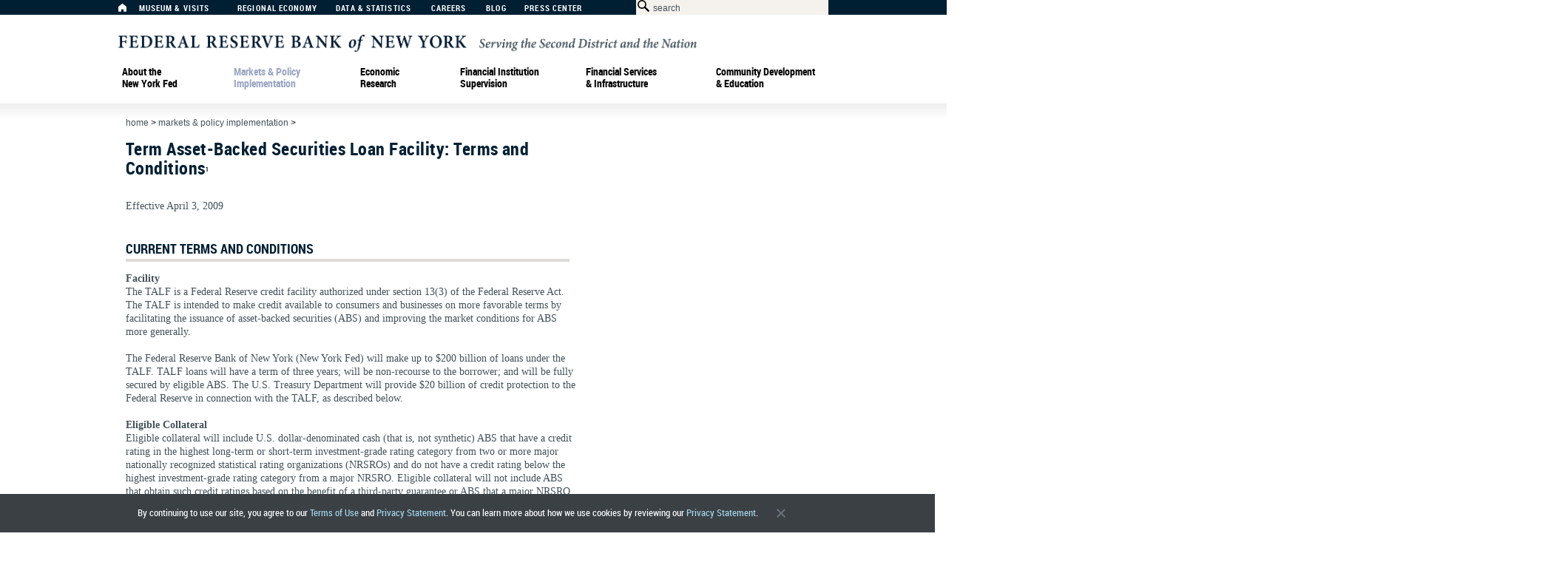

--- FILE ---
content_type: text/html; charset=utf-8
request_url: https://www.newyorkfed.org/markets/talf_terms_090403.html
body_size: 21042
content:
<!DOCTYPE html>
<html lang="en">
<head>
    
<meta http-equiv="X-UA-Compatible" content="IE=edge,chrome=1">
<meta http-equiv="Content-Type" content="text/html; charset=UTF-8">
<link type="text/css" href="/medialibrary/media/v4/css/basic.css" rel="stylesheet">
<link type="text/css" href="/medialibrary/media/v4/css/reset.css" rel="stylesheet">
<link type="text/css" href="/medialibrary/media/v4/css/960_12_col.css" rel="stylesheet">
<link rel="stylesheet" href="/medialibrary/media/v4/js/lib/jquery-ui-1.10.3.custom/css/ui-lightness/jquery-ui-1.10.3.custom.css">
<link type="text/css" href="/medialibrary/media/v4/components/styles/components.css" rel="stylesheet">
<script type="text/javascript" src="/medialibrary/media/v4/js/lib/jquery-1.10.2.min.js"></script>
<script type="text/javascript" src="/medialibrary/media/v4/js/lib/jquery-ui-1.10.3.custom/js/jquery-ui-1.10.3.custom.min.js"></script>
<script type="text/javascript" src="/medialibrary/media/v4/js/common.js"></script>
<script type="text/javascript" src="/medialibrary/media/v4/js/Accordion.js"></script>
<script data-main="/medialibrary/media/v4/components/components_main" src="/medialibrary/media/v4/components/lib/require.js"></script>
<link type="text/css" href="/medialibrary/media/v4/css/legacy.css" rel="stylesheet">
<!--[if IE 6]>
  <script type="text/javascript">window.DMCIEversion=6;</script>
<![endif]-->

<!--[if IE 7]>
  <script type="text/javascript">window.DMCIEversion=7;</script>
<![endif]-->

<!--[if IE 8]>
  <script type="text/javascript">window.DMCIEversion=8;</script>
<![endif]-->

<!--[if gte IE 9]>
  <script type="text/javascript">window.DMCIEversion=9;</script>
<![endif]-->

<meta http-equiv="PRAGMA" content="NO-CACHE">
<link rel="icon" href="/medialibrary/media/favicon.ico" type="image/x-icon">
<link rel="shortcut icon" href="/medialibrary/media/favicon.ico" type="image/x-icon">

<link type="text/css" href="/medialibrary/media/v5/dxt-ui/css/dxt_desktop_print.c7687de8937417888ede.css" rel="stylesheet" media="print"><link type="text/css" href="/medialibrary/media/v5/dxt-ui/css/dxt_app.7cb2998cba1ad4d6ea7b.css" rel="stylesheet" media="screen"><script type="text/javascript" src="/medialibrary/media/v5/dxt-ui/js/dxt_app.7cb2998cba1ad4d6ea7b.js"></script><script>
    nyfedapi.preStart();
    if(document.readyState === "complete") {
        nyfedapi.start();
        
    } else {
        document.addEventListener("DOMContentLoaded", function () {
            nyfedapi.start();
        }, false);
    }
</script>
<link type="text/css" href="/medialibrary/media/responsive/custom.css" rel="stylesheet">



    <title>Term Asset-Backed Securities Loan Facility: Terms and Conditions1 - FEDERAL RESERVE BANK of NEW YORK</title>
            <meta name="keywords" content="" />
            <meta name="description" content="" />
        
                              <script>!function(a){var e="https://s.go-mpulse.net/boomerang/",t="addEventListener";if("False"=="True")a.BOOMR_config=a.BOOMR_config||{},a.BOOMR_config.PageParams=a.BOOMR_config.PageParams||{},a.BOOMR_config.PageParams.pci=!0,e="https://s2.go-mpulse.net/boomerang/";if(window.BOOMR_API_key="6S5R6-KN95T-HP8YC-HYFLF-GA6UP",function(){function n(e){a.BOOMR_onload=e&&e.timeStamp||(new Date).getTime()}if(!a.BOOMR||!a.BOOMR.version&&!a.BOOMR.snippetExecuted){a.BOOMR=a.BOOMR||{},a.BOOMR.snippetExecuted=!0;var i,_,o,r=document.createElement("iframe");if(a[t])a[t]("load",n,!1);else if(a.attachEvent)a.attachEvent("onload",n);r.src="javascript:void(0)",r.title="",r.role="presentation",(r.frameElement||r).style.cssText="width:0;height:0;border:0;display:none;",o=document.getElementsByTagName("script")[0],o.parentNode.insertBefore(r,o);try{_=r.contentWindow.document}catch(O){i=document.domain,r.src="javascript:var d=document.open();d.domain='"+i+"';void(0);",_=r.contentWindow.document}_.open()._l=function(){var a=this.createElement("script");if(i)this.domain=i;a.id="boomr-if-as",a.src=e+"6S5R6-KN95T-HP8YC-HYFLF-GA6UP",BOOMR_lstart=(new Date).getTime(),this.body.appendChild(a)},_.write("<bo"+'dy onload="document._l();">'),_.close()}}(),"".length>0)if(a&&"performance"in a&&a.performance&&"function"==typeof a.performance.setResourceTimingBufferSize)a.performance.setResourceTimingBufferSize();!function(){if(BOOMR=a.BOOMR||{},BOOMR.plugins=BOOMR.plugins||{},!BOOMR.plugins.AK){var e=""=="true"?1:0,t="",n="ck7sllaxzvmyy2ln2zqq-f-7aca245aa-clientnsv4-s.akamaihd.net",i="false"=="true"?2:1,_={"ak.v":"39","ak.cp":"385303","ak.ai":parseInt("322044",10),"ak.ol":"0","ak.cr":10,"ak.ipv":4,"ak.proto":"h2","ak.rid":"33aba293","ak.r":38938,"ak.a2":e,"ak.m":"dscb","ak.n":"essl","ak.bpcip":"18.191.37.0","ak.cport":37882,"ak.gh":"23.55.170.140","ak.quicv":"","ak.tlsv":"tls1.3","ak.0rtt":"","ak.0rtt.ed":"","ak.csrc":"-","ak.acc":"","ak.t":"1768805985","ak.ak":"hOBiQwZUYzCg5VSAfCLimQ==keb4czDYAGF6N6tTJ+sn2lKS5v3VwgBdxc/zTmrY8TIU5V4XY6J18fGrw+HWJGg5TZG4izPBeC6p1xokC5fsMi86npTO7qeDU9wsoXybotRuS82p3OMm1ETFDOuIaJdKh+1dIgEru5zKMnyUUWHBIYnST+oOcSuBB9apXmtcORRbX/6dp13VHrAOb5ZRl8xFj/bAf+QBZf7mCHoZpPmOR1cntks8ZDUEqFEVWTCPcb0MJ5kq/eU/kfD139KPc3nFOHaPbAJd3xWI0IqIMtp3uoj702uP7VNFCDcWwiGZzKlQ8puvbmN/mcio1u6MVQ3RYz7GUzYh1m6GofZtw3PILk/cYA1bfV8BpbCWfE3sLRgmbLgB1nd/NAUv6tb55RK2RR6W0ygtuzQF4Epaf3ecPERNqsjXurj/Vaxt8KKmtuE=","ak.pv":"165","ak.dpoabenc":"","ak.tf":i};if(""!==t)_["ak.ruds"]=t;var o={i:!1,av:function(e){var t="http.initiator";if(e&&(!e[t]||"spa_hard"===e[t]))_["ak.feo"]=void 0!==a.aFeoApplied?1:0,BOOMR.addVar(_)},rv:function(){var a=["ak.bpcip","ak.cport","ak.cr","ak.csrc","ak.gh","ak.ipv","ak.m","ak.n","ak.ol","ak.proto","ak.quicv","ak.tlsv","ak.0rtt","ak.0rtt.ed","ak.r","ak.acc","ak.t","ak.tf"];BOOMR.removeVar(a)}};BOOMR.plugins.AK={akVars:_,akDNSPreFetchDomain:n,init:function(){if(!o.i){var a=BOOMR.subscribe;a("before_beacon",o.av,null,null),a("onbeacon",o.rv,null,null),o.i=!0}return this},is_complete:function(){return!0}}}}()}(window);</script></head>
<body>
    <a name="top"></a>
    <div class="container_12">
        <header>
            
   <div id="universal">
   <div id="universal_nav">
      <a title="Home" aria-label="Home" href="/" id="nav-item-1"><span class="icon-home" title="Home"></span></a>
      <a href="/aboutthefed/museum-and-learning-center-visits" aria-label="Museum &amp; Visits" title="Museum &amp; Visits" id="nav-item-3">Museum &amp; Visits</a> 
      <a href="/regional-economy" aria-label="Regional Economy" title="Regional Economy" id="nav-item-4">Regional Economy</a> 
      <a href="/data-and-statistics" aria-label="Data &amp; Statistics" title="Data &amp; Statistics" id="nav-item-5">Data &amp; Statistics</a> 
      <a href="/careers" aria-label="Careers" title="Careers" id="nav-item-15">Careers</a> 
      <a aria-label="Blog" href="http://libertystreeteconomics.newyorkfed.org" aria-label="Liberty Street Economics Blog" title="Liberty Street Economics Blog" target="_blank" class="nav-type-external" id="nav-item-19">Blog</a> 
      <a href="/press" aria-label="Press Center" title="Press Center" id="nav-item-21">Press Center</a>
    </div>
    <div id="searchBar">
      <form action="/search" method="GET" id="search" aria-label="Search Form" title="Search Form">    
        <span class="icon-search"></span><input name="text" type="text" class="search" id="searchbox" title="Search Box" size="35" maxlength="200" />
        <input aria-label="Application" type="hidden" name="application" value="ny_pub" />
        <input aria-label="Sources" type="hidden" name="sources" value="ny_pub" />
        <input aria-label="Search Button" type="submit" id="searchbutton" title="Search Button" value="" />
      </form>
    </div>
  </div>
  <div id="logo" class="new-york-fed-logo">
		<a  aria-label="Federal Reserve Bank of New York" href="/" title="Federal Reserve Bank of New York"><img src="/medialibrary/media/v4/images/new-york-fed-logo.svg" style="width:782px" alt="New York Fed Logo" /></a>
  </div> 


<!-- START : MOBILE HEADER -->
<div id="dxt-mobile-header">

    <div class="dxt-logo-wrapper">
        <div>
            <div class="dxt-logo-wrapper-a">
                <a href="/" class="dxt-logo"></a>
            </div>
        </div>
    </div>

    <div class="dxt-menu-search">



        <div class="dxt-burger">
            <div>
                <a href="#">
                    <div id="nav-icon3">
                        <span></span>
                        <span></span>
                        <span></span>
                        <span></span>
                    </div>
                    Menu
                </a>
                <span></span>
            </div>
        </div>

        <div class="dxt-search-bar-wrapper">
            <span></span>
            <div class="dxt-search-bar"></div>
        </div>

    </div>

    <ul id="dxt-navigation" class="dxt-level-1-list dxt-level-1 nav nav-level-0 nav-type-none" id="nav-list-31">

 <!-- START : LEVEL 1 -->
        <li id="nav-item-32" class="dxt-level-1-item nav nav-level-1 nav-type-megamenu">
            <div class="dxt-level-top">
                <div>
                    <span class="dxt-mobile-menu-controls">
                        <span></span>
                    <span></span>
                    <span></span>
                    <span></span>
                    </span>
                    <a aria-label="About the New York Fed"  href="/aboutthefed" title="About the New York Fed">About&nbsp;the New&nbsp;York&nbsp;Fed</a>
                </div>
            </div>
            <ul class="dxt-level-3-list dxt-level-2 nav nav-level-1 nav-type-megamenu mm-item-content" id="nav-list-32">

                <!-- START : LEVEL 2 -->
                <li class="dxt-level-2-item nav nav-level-2 nav-type-menu">
                    <a aria-label="About the New York Fed" title="About the New York Fed" href="/aboutthefed">About&nbsp;the New&nbsp;York&nbsp;Fed</a>
                </li>
                <!-- END : LEVEL 2 -->

                <li id="nav-item-39" class="dxt-level-3-item nav nav-level-2 nav-type-menu">
                    <a href="/aboutthefed/whatwedo" title="What We Do" aria-label="What We Do">What We Do</a>
                </li>
                <!-- START : LEVEL 3 -->
                <li id="nav-item-34" class="dxt-level-3-item nav nav-level-2 nav-type-menu">
                    <div class="dxt-level-top">
                        <div>
                            <a href="/aboutthefed/who-we-are" title="Who We Are" aria-label="Who We Are">Who We Are</a>
                        </div>
                    </div>
                    <ul class="dxt-bullets dxt-level-4-list dxt-level-3 nav nav-level-2 nav-type-menu" id="nav-list-34">


                        <!-- START : LEVEL 4 -->
                        <li id="nav-item-123" class="dxt-level-4-item nav nav-level-3 nav-type-menu">
                            <a title="Bank Leadership" aria-label="Bank Leadership" href="/aboutthefed/bank-leadership">Bank Leadership</a>
                        </li>
                        <!-- END : LEVEL 4 -->

                        <!-- END : LEVEL 4 -->
                    </ul>
                </li><!-- END : LEVEL 3 -->
                <!-- END : LEVEL 2 -->
                <li id="nav-item-39" class="dxt-level-3-item nav nav-level-2 nav-type-menu">
                    <a aria-label="Communities We Serve" href="/aboutthefed/communities-we-serve" title="Communities We Serve">Communities We Serve</a>
                </li>
                <!-- START : LEVEL 3 -->
                <li id="nav-item-356" class="dxt-level-3-item nav nav-level-2 nav-type-menu">
                    <div class="dxt-level-top">
                        <div>
                            <a title="Governance" aria-label="Governance" href="/aboutthefed/governance">Governance</a>
                        </div>
                    </div>
                    <ul class="dxt-bullets dxt-level-4-list dxt-level-3 nav nav-level-2 nav-type-menu" id="nav-list-357">


                        <!-- START : LEVEL 4 -->
                        <li id="nav-item-127" class="dxt-level-4-item nav nav-level-3 nav-type-menu">
                            <a title="Board of Directors" aria-label="Board of Directors" href="/aboutthefed/org_nydirectors">Board of Directors</a>
                        </li>
                        <!-- END : LEVEL 4 -->

                        <!-- START : LEVEL 4 -->
                        <li id="nav-item-127" class="dxt-level-4-item nav nav-level-3 nav-type-menu">
                            <a href="/aboutthefed/disclosures" title="Disclosures" aria-label="Disclosures">Disclosures</a>
                        </li>
                        <!-- END : LEVEL 4 -->

                        <!-- START : LEVEL 4 -->
                        <li id="nav-item-127" class="dxt-level-4-item nav nav-level-3 nav-type-menu">
                            <a style="vertical-align:top" title="Ethics and Conflicts of Interest" aria-label="Ethics and Conflicts of Interest" href="/aboutthefed/ethics-conflicts-of-interest">Ethics and Conflicts of Interest</a>
                        </li>
                        <!-- END : LEVEL 4 -->
                        <!-- START : LEVEL 4 -->
                        <li id="nav-item-127" class="dxt-level-4-item nav nav-level-3 nav-type-menu">
                            <a aria-label="Annual Financial Statements" href="/aboutthefed/annualreports" title="Annual Financial Statements">Annual Financial Statements</a>
                        </li>
                        <!-- END : LEVEL 4 -->
                        <li id="nav-item-127" class="dxt-level-4-item nav nav-level-3 nav-type-menu">
                            <a aria-label="Org Chart" href="/aboutthefed/org_chart" title="Org Chart">Org Chart</a>
                        </li>

                    </ul>
                </li>
                <!-- END : LEVEL 3 -->

                <!-- START : LEVEL 3 -->
                <li id="nav-item-357" class="dxt-level-3-item nav nav-level-2 nav-type-menu">
                    <div class="dxt-level-top">
                        <div>
                            <span style="padding: 0;font-family: RobotoCondensedBold,Impact,Arial Black,Helvetica,Arial,sans-serif;font-size: 14px;line-height: 16px;color: #fff;text-decoration: none;letter-spacing: .03em;color: #99a5ad;margin-top: 3px;">More About Us</span> 
                        </div>
                    </div>
                    <ul class="dxt-bullets dxt-level-4-list dxt-level-3 nav nav-level-2 nav-type-menu" id="nav-list-357">


                        <!-- START : LEVEL 4 -->
                        <li id="nav-item-127" class="dxt-level-4-item nav nav-level-3 nav-type-menu">
                            <a title="News &amp; Events" aria-label="News &amp; Events" href="/press">News &amp; Events</a>
                        </li>
                        <!-- END : LEVEL 4 -->

                        <!-- START : LEVEL 4 -->
                        <li id="nav-item-127" class="dxt-level-4-item nav nav-level-3 nav-type-menu">
                            <a aria-label="Advisory Groups" href="/aboutthefed/external_committees" title="Advisory Groups">Advisory Groups</a>
                        </li>
                        <!-- END : LEVEL 4 -->

                        <!-- START : LEVEL 4 -->
                        <li id="nav-item-127" class="dxt-level-4-item nav nav-level-3 nav-type-menu">
                            <a aria-label="Vendor Information" href="/aboutthefed/vendor_information" title="Vendor Information">Vendor Information</a>
                        </li>
                        <!-- END : LEVEL 4 -->
                        <!-- START : LEVEL 4 -->
                        <li id="nav-item-127" class="dxt-level-4-item nav nav-level-3 nav-type-menu">
                            <a title="Holiday Schedule" aria-label="Holiday Schedule" href="/aboutthefed/holiday_schedule">Holiday Schedule</a>
                        </li>
                    </ul>
                </li>
                <!-- END : LEVEL 3 -->

                <!-- START : LEVEL CONTENT -->
                <li class="nav nav-level-2 nav-type-menu">
                    <div class="dxt-menu-content">

                        <div class="dxt-menu-content-item dxt-menu-content-item-desc">
                            <p>
                                At the New  York Fed, our mission is to make the U.S. economy stronger and the financial system more stable for all segments of society. We do this by executing monetary policy, providing financial services, supervising banks and conducting research and providing expertise on issues that impact the nation and communities we serve.
                            </p>
                        </div>

                        <div class="dxt-menu-images">

                            <a style="margin: 0 10px 0 10px;" aria-label="New York Innovation Center" href="/aboutthefed/nyic" title="New York Innovation Center" class="dxt-menu-content-item dxt-menu-content-item-image">
                                <img alt="New York Innovation Center" src="/medialibrary/media/images/v4/about_the_fed/innovation-center-mega-menu.jpg" width="144" height="88">
                                <p>The New York Innovation Center bridges the worlds of finance, technology, and innovation and generates insights into high-value central bank-related opportunities.</p>
                            </a>
                            <a aria-label="Freedom of Information request" href="/aboutthefed/freedom-of-information-requests" title="Freedom of Information request" class="dxt-menu-content-item dxt-menu-content-item-image">
                                <img alt="Information Requests" src="/medialibrary/media/images/v4/about_the_fed/mega_menu/atnyf-mm-information-requests.jpg">
                                <p>
                                    Do you have a request for information and records? Learn how to submit it.
                                </p>
                            </a>

                            <a aria-label="History of the New York Fed" href="/aboutthefed/history" title="History of the New York Fed" class="dxt-menu-content-item dxt-menu-content-item-image">
                                <img alt="Gold Vault" src="/medialibrary/media/images/v4/about_the_fed/mega_menu/atnyf_mm_goldvault.jpg">
                                <p>
                                    Learn about the history of the New York Fed and central banking in the United States through articles, speeches, photos and video.
                                </p>
                            </a>

                           

                        </div>

                    </div>
                </li>
                <!-- END : LEVEL CONTENT -->

            </ul>
        </li>
        <!-- END : LEVEL 1 -->  <!-- START : LEVEL 1 -->
        <li id="nav-item-40" class="dxt-level-1-item nav nav-level-1 nav-type-megamenu">
            <div class="dxt-level-top">
                <div>
                    <span class="dxt-mobile-menu-controls">
                        <span></span>
                    <span></span>
                    <span></span>
                    <span></span>
                    </span>
                    <a aria-label="Markets &amp; Policy Implementation" title="Markets &amp; Policy Implementation"  href="/markets" onclick="_sz.push(['event', 'Markets megamenu', 'Click', 'Markets & Policy Implementation top level']);">Markets &amp; Policy Implementation</a>
                </div>
            </div>
            <ul class="dxt-level-2-list dxt-level-2 nav nav-level-1 nav-type-megamenu mm-item-content" id="nav-list-40">

                <!-- START : LEVEL 2 -->
                <li class="dxt-level-2-item nav nav-level-2 nav-type-menu">
                    <a href="/markets" aria-label="Markets & Policy Implementation" title="Markets & Policy Implementation" onclick="_sz.push(['event', 'Markets megamenu', 'Click', 'Markets & Policy Implementation']);">Markets & Policy Implementation</a>
                </li>
                <!-- END : LEVEL 2 -->
                <!-- BEGIN FIRST COLUMN -->
                <li class="dxt-level-2-item nav nav-level-2 nav-type-menu"><div class="dxt-level-top"><a href="/markets/data-hub" aria-label="Markets Data Dashboard" title="Data" onclick="_sz.push(['event', 'Markets megamenu', 'Click', 'Markets Data Dashboard']);">DATA</a></div>
                    <ul class="dxt-level-3-list dxt-level-3 nav nav-level-2 nav-type-menu">
                        <li class="dxt-level-3-item nav nav-level-3 nav-type-menu"><a href="/markets/reference-rates" aria-label="Reference Rates" title="Reference Rates" onclick="_sz.push(['event', 'Markets megamenu', 'Click', 'Reference Rates']);">Reference Rates</a></li>
                            <ul class="dxt-bullets dxt-level-4-list dxt-level-4 nav nav-level-3 nav-type-menu">
                                <li class="dxt-level-4-item nav nav-level-4 nav-type-menu"><a href="/markets/reference-rates/effr" aria-label="Effective Federal Funds Rate" title="Effective Federal Funds Rate" onclick="_sz.push(['event', 'Markets megamenu', 'Click', 'Effective Federal Funds Rate']);">Effective Federal Funds Rate</a></li>
                                <li class="dxt-level-4-item nav nav-level-4 nav-type-menu"><a href="/markets/reference-rates/obfr" aria-label="Overnight Bank Funding Rate" title="Overnight Bank Funding Rate" onclick="_sz.push(['event', 'Markets megamenu', 'Click', 'Overnight Bank Funding Rate']);">Overnight Bank Funding Rate</a></li>
                                <li class="dxt-level-4-item nav nav-level-4 nav-type-menu"><a href="/markets/reference-rates/sofr" aria-label="Secured Overnight Financing Rate" title="Secured Overnight Financing Rate" onclick="_sz.push(['event', 'Markets megamenu', 'Click', 'Secured Overnight Financing Rate']);">Secured Overnight Financing Rate</a></li>
								<li class="dxt-level-4-item nav nav-level-4 nav-type-menu no-bullet-indent"><a href="/markets/reference-rates/sofr-averages-and-index" aria-label="SOFR Averages & Index" title="SOFR Averages & Index" onclick="_sz.push(['event', 'Markets megamenu', 'Click', 'SOFR Averages & Index']);">SOFR Averages & Index</a></li>
                                <li class="dxt-level-4-item nav nav-level-4 nav-type-menu"><a href="/markets/reference-rates/bgcr" aria-label="Broad General Collateral Rate" title="Broad General Collateral Rate" onclick="_sz.push(['event', 'Markets megamenu', 'Click', 'Broad General Collateral Rate']);">Broad General Collateral Rate</a></li>
                                <li class="dxt-level-4-item nav nav-level-4 nav-type-menu"><a href="/markets/reference-rates/tgcr" aria-label="Tri-Party General Collateral Rate" title="Tri-Party General Collateral Rate" onclick="_sz.push(['event', 'Markets megamenu', 'Click', 'Tri-Party General Collateral Rate']);">Tri-Party General Collateral Rate</a></li>
                            </ul>
                        <li class="dxt-level-3-item nav nav-level-3 nav-type-menu"><span class="nav nav-type-label upperlower">Desk Operations</span></li>
                            <ul class="dxt-bullets dxt-level-4-list dxt-level-4 nav nav-level-3 nav-type-menu">
                                <li class="dxt-level-4-item nav nav-level-4 nav-type-menu"><a href="/markets/desk-operations/treasury-securities" aria-label="Treasury Securities Operations" title="Treasury Securities" onclick="_sz.push(['event', 'Markets megamenu', 'Click', 'Treasury Securities Operations']);">Treasury Securities</a></li>
                                <li class="dxt-level-4-item nav nav-level-4 nav-type-menu"><a href="/markets/desk-operations/ambs" aria-label="Agency Mortgage-Backed Securities Operations" title="Agency Mortgage-Backed Securities" onclick="_sz.push(['event', 'Markets megamenu', 'Click', 'Agency Mortgage-Backed Securities Operations']);">Agency Mortgage-Backed Securities</a>
</li>
                                <li class="dxt-level-4-item nav nav-level-4 nav-type-menu"><a href="/markets/desk-operations/repo" aria-label="Repo Operations" title="Repos" onclick="_sz.push(['event', 'Markets megamenu', 'Click', 'Repo Operations']);">Repos</a></li>
                                <li class="dxt-level-4-item nav nav-level-4 nav-type-menu"><a href="/markets/desk-operations/reverse-repo" aria-label="Reverse Repo Operations" title="Reverse Repos" onclick="_sz.push(['event', 'Markets megamenu', 'Click', 'Reverse Repo Operations']);">Reverse Repos</a></li>
                                <li class="dxt-level-4-item nav nav-level-4 nav-type-menu"><a href="/markets/desk-operations/securities-lending" aria-label="Securities Lending Operations" title="Securities Lending" onclick="_sz.push(['event', 'Markets megamenu', 'Click', 'Securities Lending Operations']);">Securities Lending</a></li>
                                <li class="dxt-level-4-item nav nav-level-4 nav-type-menu"><a href="/markets/desk-operations/central-bank-liquidity-swap-operations" aria-label="Central Bank Liquidity Swap Operations" title="Central Bank Liquidity Swaps" onclick="_sz.push(['event', 'Markets megamenu', 'Click', 'Central Bank Liquidity Swap Operations']);">Central Bank Liquidity Swaps</a></li>
                            </ul>
                        <li class="dxt-level-3-item nav nav-level-3 nav-type-menu"><a href="/markets/soma-holdings" aria-label="System Open Market Account Holdings of Domestic Securities" title="System Open Market Account Holdings" onclick="_sz.push(['event', 'Markets megamenu', 'Click', 'System Open Market Account Holdings of Domestic Securities']);">System Open Market Account Holdings</a></li>
                        <li class="dxt-level-3-item nav nav-level-3 nav-type-menu"><a href="/markets/counterparties/primary-dealers-statistics" aria-label="Primary Dealer Statistics" title="Primary Dealer Statistics" onclick="_sz.push(['event', 'Markets megamenu', 'Click', 'Primary Dealer Statistics']);">Primary Dealer Statistics</a></li>
                        <li class="dxt-level-3-item nav nav-level-3 nav-type-menu"><a href="/markets/omo_transaction_data" aria-label="Historical Transaction Data" title="Historical Transaction Data" onclick="_sz.push(['event', 'Markets megamenu', 'Click', 'Historical Transaction Data']);">Historical Transaction Data</a></li>
                    </ul>
                </li>
                <!-- END FIRST COLUMN, BEGIN SECOND COLUMN -->
                <li class="dxt-level-2-item nav nav-level-2 nav-type-menu"><div class="dxt-level-top"><a href="/markets/domestic-market-operations" aria-label="Domestic Market Operations" title="Domestic Market Operations" onclick="_sz.push(['event', 'Markets megamenu', 'Click', 'Domestic Market Operations']);">DOMESTIC MARKET OPERATIONS</a></div>
                    <ul class="dxt-level-3-list dxt-level-3 nav nav-level-2 nav-type-menu">
                        <li class="dxt-level-3-item nav nav-level-3 nav-type-menu"><a href="/markets/domestic-market-operations/monetary-policy-implementation" aria-label="Monetary Policy Implementation" title="Monetary Policy Implementation" onclick="_sz.push(['event', 'Markets megamenu', 'Click', 'Monetary Policy Implementation']);">Monetary Policy Implementation</a></li>
                            <ul class="dxt-bullets dxt-level-4-list dxt-level-4 nav nav-level-3 nav-type-menu">
                                <li class="dxt-level-4-item nav nav-level-4 nav-type-menu"><a href="/markets/domestic-market-operations/monetary-policy-implementation/treasury-securities" aria-label="About Treasury Securities" title="Treasury Securities" onclick="_sz.push(['event', 'Markets megamenu', 'Click', 'About Treasury Securities']);">Treasury Securities</a></li>
                                <li class="dxt-level-4-item nav nav-level-4 nav-type-menu"><a href="/markets/domestic-market-operations/monetary-policy-implementation/agency-mortgage-backed-securities" aria-label="About Agency Mortgage-Backed Securities" title="Agency Mortgage-Backed Securities" onclick="_sz.push(['event', 'Markets megamenu', 'Click', 'About Agency Mortgage-Backed Securities']);">Agency Mortgage-Backed Securities</a></li>
                                <li class="dxt-level-4-item nav nav-level-4 nav-type-menu"><a href="/markets/domestic-market-operations/monetary-policy-implementation/agency-commercial-mortgage-backed-securities" aria-label="About Agency Commercial Mortgage-Backed Securities" title="Agency Commercial Mortgage-Backed Securities" onclick="_sz.push(['event', 'Markets megamenu', 'Click', 'About Agency Commercial Mortgage-Backed Securities']);">Agency Commercial Mortgage-Backed Securities</a></li>
                                <li class="dxt-level-4-item nav nav-level-4 nav-type-menu"><a href="/markets/domestic-market-operations/monetary-policy-implementation/agency-debt-securities" aria-label="About Agency Debt Securities" title="Agency Debt Securities" onclick="_sz.push(['event', 'Markets megamenu', 'Click', 'About Agency Debt Securities']);">Agency Debt Securities</a></li>
                                <li class="dxt-level-4-item nav nav-level-4 nav-type-menu"><a href="/markets/domestic-market-operations/monetary-policy-implementation/repo-reverse-repo-agreements" aria-label="About Repo and Reverse Repo Agreements" title="Repos & Reverse Repos" onclick="_sz.push(['event', 'Markets megamenu', 'Click', 'About Repo and Reverse Repo Agreements']);">Repos & Reverse Repos</a></li>
                                <li class="dxt-level-4-item nav nav-level-4 nav-type-menu"><a href="/markets/domestic-market-operations/monetary-policy-implementation/securities-lending" aria-label="About Securities Lending" title="Securities Lending" onclick="_sz.push(['event', 'Markets megamenu', 'Click', 'About Securities Lending']);">Securities Lending</a></li>
                            </ul>
                        <li class="dxt-level-3-item nav nav-level-3 nav-type-menu"><a href="/banking/discountwindow" aria-label="Discount Window" title="Discount Window" onclick="_sz.push(['event', 'Markets megamenu', 'Click', 'Discount Window']);">Discount Window</a></li>
                        <li class="dxt-level-3-item nav nav-level-3 nav-type-menu"><a href="/markets/treasury-debt-auctions-and-buybacks-as-fiscal-agent" aria-label="Treasury Debt Auctions and Buybacks as Fiscal Agent" title="Treasury Debt Auctions & Buybacks" onclick="_sz.push(['event', 'Markets megamenu', 'Click', 'Treasury Debt Auctions and Buybacks as Fiscal Agent']);">Treasury Debt Auctions & Buybacks<br>as Fiscal Agent</a>
</li>
                <br><br>   
                <li class="dxt-level-3-item nav nav-level-3 nav-type-menu"><a href="/markets/international-market-operations" aria-label="International Market Operations" title="International Market Operations" onclick="_sz.push(['event', 'Markets megamenu', 'Click', 'International Market Operations']);">INTERNATIONAL MARKET OPERATIONS</a></li>
                    <li class="dxt-level-3-item nav nav-level-3 nav-type-menu"><a href="/markets/international-market-operations/foreign-exchange-operations" aria-label="Foreign Exchange Operations" title="Foreign Exchange" onclick="_sz.push(['event', 'Markets megamenu', 'Click', 'Foreign Exchange Operations']);">Foreign Exchange</a></li>
                        <li class="dxt-level-3-item nav nav-level-3 nav-type-menu"><a href="/markets/international-market-operations/foreign-reserves-management" aria-label="Foreign Reserves Management" title="Foreign Reserves Management" onclick="_sz.push(['event', 'Markets megamenu', 'Click', 'Foreign Reserves Management']);">Foreign Reserves Management</a></li>
                        <li class="dxt-level-3-item nav nav-level-3 nav-type-menu"><a href="/markets/international-market-operations/central-bank-swap-arrangements" aria-label="Central Bank Swap Arrangements" title="Central Bank Swap Arrangements" onclick="_sz.push(['event', 'Markets megamenu', 'Click', 'Central Bank Swap Arrangements']);">Central Bank Swap Arrangements</a></li>
                 </ul></li>
                <!-- END SECOND COLUMN, BEGIN THIRD COLUMN -->        
                <li class="dxt-level-2-item nav nav-level-2 nav-type-menu"><span class="nav nav-type-label">ACROSS MARKETS</span>
                    <ul class="dxt-level-3-list dxt-level-3 nav nav-level-2 nav-type-menu">
                        <li class="dxt-level-3-item nav nav-level-3 nav-type-menu"><a href="/markets/op_policies" aria-label="Desk Statements & Operating Policies" title="Statements & Operating Policies" onclick="_sz.push(['event', 'Markets megamenu', 'Click', 'Desk Statements & Operating Policies']);">Statements & Operating Policies</a></li>
                        <li class="dxt-level-3-item nav nav-level-3 nav-type-menu"><a href="/markets/market-intelligence" aria-label="Market Intelligence" title="Market Intelligence" onclick="_sz.push(['event', 'Markets megamenu', 'Click', 'Market Intelligence']);">Market Intelligence</a>
                            <ul class="dxt-bullets dxt-level-4-list dxt-level-4 nav nav-level-3 nav-type-menu">
                                <li class="dxt-level-4-item nav nav-level-4 nav-type-menu"><a href="/markets/market-intelligence/survey-of-market-expectations" aria-label="Survey of Market Expectations" title="Survey of Market Expectations" onclick="_sz.push(['event', 'Markets megamenu', 'Click', 'Survey of Market Expectations']);">Survey of Market Expectations</a></li>
                            </ul>
                        </li>
                        <li class="dxt-level-3-item nav nav-level-3 nav-type-menu"><a href="/markets/annual_reports" aria-label="Annual Report on Open Market Operations" title="Annual Reports" onclick="_sz.push(['event', 'Markets megamenu', 'Click', 'Annual Report on Open Market Operations']);">Annual Reports</a></li>
                        <li class="dxt-level-3-item nav nav-level-3 nav-type-menu"><a href="/markets/counterparties" aria-label="Counterparties" title="Counterparties" onclick="_sz.push(['event', 'Markets megamenu', 'Click', 'Counterparties']);">Counterparties</a>
                            <ul class="dxt-bullets dxt-level-4-list dxt-level-4 nav nav-level-3 nav-type-menu">
                                <li class="dxt-level-4-item nav nav-level-4 nav-type-menu"><a href="/markets/primarydealers" aria-label="Primary Dealers" title="Primary Dealers" onclick="_sz.push(['event', 'Markets megamenu', 'Click', 'Primary Dealers']);">Primary Dealers</a></li>
                                <li class="dxt-level-4-item nav nav-level-4 nav-type-menu"><a href="/markets/standing-repo-counterparties" aria-label="Standing Repo Counterparties" title="Standing Repo Counterparties" onclick="_sz.push(['event', 'Markets megamenu', 'Click', 'Standing Repo Counterparties']);">Standing Repo Counterparties</a></li>
                                <li class="dxt-level-4-item nav nav-level-4 nav-type-menu"><a href="/markets/rrp_counterparties" aria-label="Reverse Repo Counterparties" title="Reverse Repo Counterparties" onclick="_sz.push(['event', 'Markets megamenu', 'Click', 'Reverse Repo Counterparties']);">Reverse Repo Counterparties</a></li>
                                <li class="dxt-level-4-item nav nav-level-4 nav-type-menu"><a href="/markets/counterparties/foreign-exchange-counterparties" aria-label="Foreign Exchange Counterparties" title="Foreign Exchange Counterparties" onclick="_sz.push(['event', 'Markets megamenu', 'Click', 'Foreign Exchange Counterparties']);">Foreign Exchange Counterparties</a></li>
                                <li class="dxt-level-4-item nav nav-level-4 nav-type-menu"><a href="/markets/counterparties/foreign-reserves-management" aria-label="Foreign Reserves Management Counterparties" title="Foreign Reserves Management Counterparties" onclick="_sz.push(['event', 'Markets megamenu', 'Click', 'Foreign Reserves Management Counterparties']);">Foreign Reserves Management Counterparties</a></li>
                             </ul></li>
                        <li class="dxt-level-3-item nav nav-level-3 nav-type-menu"><a href="/markets/operational-readiness" aria-label="Operational Readiness" title="Operational Readiness" onclick="_sz.push(['event', 'Markets megamenu', 'Click', 'Operational Readiness']);">Operational Readiness</a></li>
						<li class="dxt-level-3-item nav nav-level-3 nav-type-menu"><a href="/markets/central-bank-and-international-account-services" aria-label="Central Bank & International Account Services" title="Central Bank & International Account Services" onclick="_sz.push(['event', 'Markets megamenu', 'Click', 'Central Bank & International Account Services']);">Central Bank & International Account Services</a></li>
                        <li class="dxt-level-3-item nav nav-level-3 nav-type-menu"><a href="/markets/programs-archive" aria-label="Programs Archive" title="Programs Archive" onclick="_sz.push(['event', 'Markets megamenu', 'Click', 'Programs Archive']);">Programs Archive</a></li>
                    </ul>
                </li>
                <!-- END THIRD COLUMN -->  

            </ul>
        </li>
        <!-- END : LEVEL 1 -->

<style>
ul#dxt-navigation ul#nav-list-40 > li:nth-child(4) {
	position: relative;
	right: 0px !important;
	top: 10px !important;
	margin-top: 4px !important;
}
.upperlower {text-transform: capitalize !important;}
ul#dxt-navigation ul#nav-list-40 li.nav-level-4 {
	margin: 8px 5px 0;
	list-style-type: disc;
	list-style-position: outside;
}
/* Chrome version 29 and above */
@media screen and (-webkit-min-device-pixel-ratio:0)
and (min-resolution:.001dpcm) {
ul#dxt-navigation ul#nav-list-40.mm-item-content:before{ bottom:20px; right:63px; }
}
@supports (-moz-appearance:none) {
ul#dxt-navigation ul#nav-list-40.mm-item-content:before{ bottom:41px; right:150px; }
}
</style>  <!-- START : LEVEL 1 -->
        <li id="nav-item-84" class="dxt-level-1-item nav nav-level-1 nav-type-megamenu mm-item">
            <div class="dxt-level-top">
                <div>
                    <span class="dxt-mobile-menu-controls">
                        <span></span>
                    <span></span>
                    <span></span>
                    <span></span>
                    </span>
                    <a title="Economic Research" aria-label="Economic Research" href="/research" onclick="_sz.push(['event', 'Research Megamenu', 'Click', 'Economic Research top level']);">Economic Research</a>
                </div>
            </div>
            <ul class="dxt-level-2-list dxt-level-2 nav nav-level-1 nav-type-megamenu mm-item-content" id="nav-list-84">

                <!-- START : LEVEL 2 -->
                <li class="dxt-level-2-item nav nav-level-2 nav-type-menu">
                    <a title="Economic Research" aria-label="Economic Research" href="/research" onclick="_sz.push(['event', 'Research Megamenu', 'Click', 'Economic Research']);">Economic Research</a>
                </li>
                <!-- END : LEVEL 2 -->
				
				
                <!-- BEGIN FIRST COLUMN -->
                <li class="dxt-level-2-item nav nav-level-2 nav-type-menu"><span class="nav nav-type-label">U.S. Economy</span>
                    <ul class="dxt-level-3-list dxt-level-3 nav nav-level-2 nav-type-menu">
                        <li class="dxt-level-3-item nav nav-level-3 nav-type-menu"><span class="nav nav-type-label upperlower">Consumer Expectations &amp; Behavior</span></li>
                            <ul class="dxt-bullets dxt-level-4-list dxt-level-4 nav nav-level-3 nav-type-menu">
                                <li class="dxt-level-4-item nav nav-level-4 nav-type-menu"><a title="Survey of Consumer Expectations" aria-label="Survey of Consumer Expectations" href="/microeconomics/sce#/" onclick="_sz.push(['event', 'Research Megamenu', 'Click', 'Survey of Consumer Expectations']);">Survey of Consumer Expectations</a></li>
                                <li class="dxt-level-4-item nav nav-level-4 nav-type-menu"><a title="Household Debt &amp; Credit Report" aria-label="Household Debt &amp; Credit Report" href="/microeconomics/hhdc" onclick="_sz.push(['event', 'Research Megamenu', 'Click', 'Household Debt & Credit Report']);">Household Debt &amp; Credit Report</a></li>
                                <li class="dxt-level-4-item nav nav-level-4 nav-type-menu"><a title="Home Price Changes" aria-label="Home Price Changes" href="/research/home-price-index" onclick="_sz.push(['event', 'Research Megamenu', 'Click', 'Home Price Changes']);">Home Price Changes</a></li>								
                      </ul>
                        <li class="dxt-level-3-item nav nav-level-3 nav-type-menu"><span class="nav nav-type-label upperlower">Growth &amp; Inflation</span></li>
                            <ul class="dxt-bullets dxt-level-4-list dxt-level-4 nav nav-level-3 nav-type-menu">
                                <li class="dxt-level-4-item nav nav-level-4 nav-type-menu"><a title="Economic Heterogeneity Indicators" aria-label="Economic Heterogeneity Indicators" href="/research/economic-heterogeneity-indicators" onclick="_sz.push(['event', 'Research Megamenu', 'Click', 'Economic Heterogeneity Indicators']);">Economic Heterogeneity Indicators (EHIs)</a></li>
                                <li class="dxt-level-4-item nav nav-level-4 nav-type-menu"><a title="Multivariate Core Trend Inflation" aria-label="Multivariate Core Trend Inflation" href="/research/policy/mct#--:mct-inflation:trend-inflation" onclick="_sz.push(['event', 'Research Megamenu', 'Click', 'Multivariate Core Trend Inflation']);">Multivariate Core Trend Inflation</a></li>
                                <li class="dxt-level-4-item nav nav-level-4 nav-type-menu"><a title="New York Fed DSGE Model" aria-label="New York Fed DSGE Model" href="/research/policy/dsge#/interactive" onclick="_sz.push(['event', 'Research Megamenu', 'Click', 'New York Fed DSGE Model']);">New York Fed DSGE Model</a></li>
                                <li class="dxt-level-4-item nav nav-level-4 nav-type-menu"><a title="New York Fed Staff Nowcast" aria-label="New York Fed Staff Nowcast" href="/research/policy/nowcast#/nowcast" onclick="_sz.push(['event', 'Research Megamenu', 'Click', 'New York Fed Staff Nowcast']);">New York Fed Staff Nowcast</a></li>
                                <li class="dxt-level-4-item nav nav-level-4 nav-type-menu"><a title="R-star: Natural Rate of Interest" aria-label="R-star: Natural Rate of Interest" href="/research/policy/rstar " onclick="_sz.push(['event', 'Research Megamenu', 'Click', 'R-star: Natural Rate of Interest']);">R-star: Natural Rate of Interest</a></li>
                             
                            </ul>
                        <li class="dxt-level-3-item nav nav-level-3 nav-type-menu"><span class="nav nav-type-label upperlower">Labor Market</span></li>
                            <ul class="dxt-bullets dxt-level-4-list dxt-level-4 nav nav-level-3 nav-type-menu">
                                    <li class="dxt-level-4-item nav nav-level-4 nav-type-menu"><a title="Labor Market for Recent College Graduates" aria-label="Labor Market for Recent College Graduates" href="/research/college-labor-market#--:explore:unemployment" onclick="_sz.push(['event', 'Research Megamenu', 'Click', 'Labor Market for Recent College Graduates']);">Labor Market for Recent College Graduates</a></li>
<li class="dxt-level-4-item nav nav-level-4 nav-type-menu"><a title="Labor Market Tightness Index" aria-label="Labor Market Tightness Index" href="/research/labor-market-tightness/#interactive" onclick="_sz.push(['event', 'Research Megamenu', 'Click', 'Labor Market Tightness Index']);">Labor Market Tightness Index</a></li>
                            

                            </ul>
						<li class="dxt-level-3-item nav nav-level-3 nav-type-menu"><span class="nav nav-type-label upperlower">Financial Stability</span></li>
                            <ul class="dxt-bullets dxt-level-4-list dxt-level-4 nav nav-level-3 nav-type-menu">
                                <li class="dxt-level-4-item nav nav-level-4 nav-type-menu"><a title="Corporate Bond Market Distress Index" aria-label="Corporate Bond Market Distress Index" href="/research/policy/cmdi#/interactive" onclick="_sz.push(['event', 'Research Megamenu', 'Click', 'Corporate Bond Market Distress Index']);">Corporate Bond Market Distress Index</a></li>
<li class="dxt-level-4-item nav nav-level-4 nav-type-menu"><a title="Losses from Natural Disasters" aria-label="Losses from Natural Disasters" href="/research/policy/natural-disaster-losses " onclick="_sz.push(['event', 'Research Megamenu', 'Click', 'Losses from Natural Disasters']);">Losses from Natural Disasters</a></li>

                                <li class="dxt-level-4-item nav nav-level-4 nav-type-menu"><a title="Outlook-at-Risk" aria-label="Outlook-at-Risk" href="/research/policy/outlook-at-risk#root:growth-at-risk" onclick="_sz.push(['event', 'Research Megamenu', 'Click', 'Outlook-at-Risk']);">Outlook-at-Risk</a></li>
                                <li class="dxt-level-4-item nav nav-level-4 nav-type-menu"><a title="Treasury Term Premia" aria-label="Treasury Term Premia" href="/research/data_indicators/term-premia-tabs#/interactive" onclick="_sz.push(['event', 'Research Megamenu', 'Click', 'Treasury Term Premia']);">Treasury Term Premia</a></li>
                                <li class="dxt-level-4-item nav nav-level-4 nav-type-menu"><a title="Yield Curve as a Leading Indicator" aria-label="Yield Curve as a Leading Indicator" href="/research/capital_markets/ycfaq#/interactive" onclick="_sz.push(['event', 'Research Megamenu', 'Click', 'Yield Curve as a Leading Indicator']);">Yield Curve as a Leading Indicator</a></li>
                            </ul>
						<li class="dxt-level-3-item nav nav-level-3 nav-type-menu"><span class="nav nav-type-label upperlower">Banking</span></li>
                            <ul class="dxt-bullets dxt-level-4-list dxt-level-4 nav nav-level-3 nav-type-menu">
                                <li class="dxt-level-4-item nav nav-level-4 nav-type-menu"><a title="Banking Research Data Sets" aria-label="Banking Research Data Sets" href="/research/banking_research/datasets" onclick="_sz.push(['event', 'Research Megamenu', 'Click', 'Banking Research Data Sets']);">Banking Research Data Sets</a></li>
                                <li class="dxt-level-4-item nav nav-level-4 nav-type-menu"><a title="Quarterly Trends for Consolidated U.S. Banking Organizations" aria-label="Quarterly Trends for Consolidated U.S. Banking Organizations" href="/research/banking_research/quarterly_trends" onclick="_sz.push(['event', 'Research Megamenu', 'Click', 'Quarterly Trends for Consolidated U.S. Banking Organizations']);">Quarterly Trends for Consolidated U.S. Banking Organizations</a></li>
                                   <li class="dxt-level-4-item nav nav-level-4 nav-type-menu"><a title="Reserve Demand Elasticity" aria-label="Reserve Demand Elasticity" href="/research/reserve-demand-elasticity" onclick="_sz.push(['event', 'Research Megamenu', 'Click', 'Reserve Demand Elasticity']);">Reserve Demand Elasticity</a></li>
                            </ul>
						 
                    </ul>
                </li>
				
				
				
				
				
				
				
                <!-- END FIRST COLUMN, BEGIN SECOND COLUMN -->
                <li class="dxt-level-2-item nav nav-level-2 nav-type-menu"><div class="dxt-level-top"><a title="Regional Economy" aria-label="Regional Economy" href="/regional-economy" onclick="_sz.push(['event', 'Research Megamenu', 'Click', 'Regional Economy']);">REGIONAL ECONOMY</a></div>
                    <ul class="dxt-level-3-list dxt-level-3 nav nav-level-2 nav-type-menu">
                                <li class="dxt-level-3-item nav nav-level-3 nav-type-menu"><a title="Empire State Manufacturing Survey" aria-label="Empire State Manufacturing Survey" href="/survey/empire/empiresurvey_overview" onclick="_sz.push(['event', 'Research Megamenu', 'Click', 'Empire State Manufacturing Survey']);">Empire State Manufacturing Survey</a></li>
                                <li class="dxt-level-3-item nav nav-level-3 nav-type-menu"><a title="Business Leaders Survey" aria-label="Business Leaders Survey" href="/survey/business_leaders/bls_overview " onclick="_sz.push(['event', 'Research Megamenu', 'Click', 'Business Leaders Survey']);">Business Leaders Survey</a></li>
                                <li class="dxt-level-3-item nav nav-level-3 nav-type-menu"><a title="Regional Business Surveys: Special Topics" aria-label="Regional Business Surveys: Special Topics" href="/survey/business_leaders/Supplemental_Survey_Report" onclick="_sz.push(['event', 'Research Megamenu', 'Click', 'Regional Business Surveys: Special Topics']);">Regional Business Surveys: Special Topics</a></li>
                                <li class="dxt-level-3-item nav nav-level-3 nav-type-menu"><a title="Regional Employment Trends" aria-label="Regional Employment Trends" href="/research/regional_economy/regional-employment#/interactive" onclick="_sz.push(['event', 'Research Megamenu', 'Click', 'Regional Employment Trends']);">Regional Employment Trends</a></li>
                                <li class="dxt-level-3-item nav nav-level-3 nav-type-menu"><a title="Early Benchmarked Employment Data" aria-label="Early Benchmarked Employment Data" href="/research/regional_economy/early-benchmarked-employment" onclick="_sz.push(['event', 'Research Megamenu', 'Click', 'Early Benchmarked Employment Data']);">Early Benchmarked Employment Data</a></li>
                           
						<li class="dxt-level-3-item nav nav-level-3 nav-type-menu"><span class="nav nav-type-label upperlower top-20px">INTERNATIONAL ECONOMY</span></li>
                                <li class="dxt-level-3-item nav nav-level-3 nav-type-menu"><a title="Global Supply Chain Pressure Index" aria-label="Global Supply Chain Pressure Index" href="/research/policy/gscpi#/interactive" onclick="_sz.push(['event', 'Research Megamenu', 'Click', 'Global Supply Chain Pressure Index']);">Global Supply Chain Pressure Index</a></li>
                                
                             
						
                 </ul></li>
				
				
				
				
				
                <!-- END SECOND COLUMN, BEGIN THIRD COLUMN -->        
                <li class="dxt-level-2-item nav nav-level-2 nav-type-menu"><span class="nav nav-type-label">RESEARCHERS</span>
					<ul class="dxt-level-3-list dxt-level-3 nav nav-level-2 nav-type-menu">
                    		<ul class="dxt-level-3-list dxt-level-3 nav nav-level-2 nav-type-menu">
                    			<li class="dxt-level-3-item nav nav-level-3 nav-type-menu"><a title="Staff Economists" aria-label="Staff Economists" href="/research/economists" onclick="_sz.push(['event', 'Research Megamenu', 'Click', 'Staff Economists']);">Staff Economists</a></li>
                        		<li class="dxt-level-3-item nav nav-level-3 nav-type-menu"><a title="Visiting Scholars" aria-label="Visiting Scholars" href="/research/economists/visitors" onclick="_sz.push(['event', 'Research Megamenu', 'Click', 'Visiting Scholars']);">Visiting Scholars</a></li>
                        		<li class="dxt-level-3-item nav nav-level-3 nav-type-menu"><a title="Resident Scholars" aria-label="Resident Scholars" href="/research/resident_scholar" onclick="_sz.push(['event', 'Research Megamenu', 'Click', 'Resident Scholars']);">Resident Scholars</a></li>
                    		</ul>
					<li class="dxt-level-3-item nav nav-level-3 nav-type-menu top-20px"><a title="Publications" aria-label="Publications" href="/research/publication_annuals" onclick="_sz.push(['event', 'Research Megamenu', 'Click', 'Publications']);">PUBLICATIONS</a></li>
							<ul class="dxt-level-3-list dxt-level-3 nav nav-level-2 nav-type-menu">
                    			<li class="dxt-level-3-item nav nav-level-3 nav-type-menu"><a title="Liberty Street Economics" aria-label="Liberty Street Economics" href="https://libertystreeteconomics.newyorkfed.org/" onclick="_sz.push(['event', 'Research Megamenu', 'Click', 'Liberty Street Economics']);">Liberty Street Economics</a></li>
                        		<li class="dxt-level-3-item nav nav-level-3 nav-type-menu"><a title="Staff Reports" aria-label="Staff Reports" href="/research/staff_reports" onclick="_sz.push(['event', 'Research Megamenu', 'Click', 'Staff Reports']);">Staff Reports</a></li>
                        		<li class="dxt-level-3-item nav nav-level-3 nav-type-menu"><a title="Economic Policy Review" aria-label="Economic Policy Review" href="/research/epr" onclick="_sz.push(['event', 'Research Megamenu', 'Click', 'Economic Policy Review']);">Economic Policy Review</a></li>
<li class="dxt-level-3-item nav nav-level-3 nav-type-menu"><a title="Outside Journals" aria-label="Outside Journals" href="/research/outside_journals" onclick="_sz.push(['event', 'Research Megamenu', 'Click', 'Outside Journals']);">Outside Journals</a></li>
                    		</ul>
					<li class="dxt-level-3-item nav nav-level-3 nav-type-menu"><span class="nav nav-type-label upperlower top-20px">RESEARCH CENTERS</span></li>
							<ul class="dxt-level-3-list dxt-level-3 nav nav-level-2 nav-type-menu">
                    			<li class="dxt-level-3-item nav nav-level-3 nav-type-menu"><a title="Applied Macroeconomics & Econometrics Center (AMEC)" aria-label="Applied Macroeconomics & Econometrics Center (AMEC)" href="/research/amec" onclick="_sz.push(['event', 'Research Megamenu', 'Click', 'Applied Macroeconomics & Econometrics Center (AMEC)']);">Applied Macroeconomics<br>&amp; Econometrics Center (AMEC)</a></li>
                        		<li class="dxt-level-3-item nav nav-level-3 nav-type-menu"><a title="Center for Microeconomic Data (CMD)" aria-label="Center for Microeconomic Data (CMD)" href="/microeconomics" onclick="_sz.push(['event', 'Research Megamenu', 'Click', 'Center for Microeconomic Data (CMD)']);">Center for Microeconomic Data (CMD)</a></li>
                    		</ul>
				<li class="dxt-level-3-item nav nav-level-3 nav-type-menu"><span class="nav nav-type-label upperlower top-20px">CALENDAR</span></li>
							<ul class="dxt-level-3-list dxt-level-3 nav nav-level-2 nav-type-menu">
                    			<li class="dxt-level-3-item nav nav-level-3 nav-type-menu"><a title="Economic Indicators Calendar" aria-label="Economic Indicators Calendar" href="/research/calendars/nationalecon_cal" onclick="_sz.push(['event', 'Research Megamenu', 'Click', 'Economic Indicators Calendar']);">Economic Indicators Calendar</a></li>
                    		</ul>
					</ul>
                </li>
                <!-- END THIRD COLUMN -->  

            </ul>
        </li>
        <!-- END : LEVEL 1 -->

<style>
.dxt-menu-content .dxt-menu-images .dxt-menu-content-item {
	height: 230px;
}
</style>
  <!-- START : LEVEL 1 -->
        <li id="nav-item-90" class="dxt-level-1-item nav nav-level-1 nav-type-megamenu">
            <div class="dxt-level-top">
                <div>
                    <span class="dxt-mobile-menu-controls">
                        <span></span>
                    <span></span>
                    <span></span>
                    <span></span>
                    </span>
                    <a href="/financial-institution-supervision" title="Financial Institution Supervision">Financial Institution Supervision</a>
                </div>
            </div>
            <ul id="nav-list-90" class="dxt-level-3-list dxt-level-2 nav nav-level-1 nav-type-megamenu mm-item-content">

                <!-- START : LEVEL 2 -->
                <li class="dxt-level-2-item nav nav-level-2 nav-type-menu">
                    <a href="/financial-institution-supervision" title="Financial Institution Supervision">Financial Institution Supervision</a>
                </li>
                <!-- END : LEVEL 2 -->

                <!-- START : LEVEL 3 -->
                <li id="nav-item-92" class="dxt-level-3-item nav nav-level-2 nav-type-menu">
                    <div class="dxt-level-top">
                        <div>
                            <a href="/banking/supervisionregulate" title="Supervision &amp; Regulation">Supervision &amp; Regulation</a>
                        </div>
                    </div>
                    <ul id="nav-list-92" class="dxt-bullets dxt-level-4-list dxt-level-3 nav nav-level-2 nav-type-menu">

                        <!-- START : LEVEL 4 -->
                        <li class="dxt-level-4-item nav nav-level-3 nav-type-menu" id="nav-item-151">
                            <a href="/banking/circulars" title="Circulars">Circulars</a>
                        </li>
                        <!-- END : LEVEL 4 -->

                        <!-- START : LEVEL 4 -->
                        <li class="dxt-level-4-item nav nav-level-3 nav-type-menu" id="nav-item-150">
                            <a href="/banking/regulations" title="Regulations">Regulations</a>
                        </li>
                        <!-- END : LEVEL 4 -->

                    </ul>
                </li>
                <!-- END : LEVEL 3 -->

                <!-- START : LEVEL 3 -->
                <li class="dxt-level-3-item nav nav-level-2 nav-type-menu" id="nav-item-93">
                    <div class="dxt-level-top">
                        <div>
                            <a href="/banking/reporting_formsinstruct" title="Reporting Forms &amp; Instructions">Reporting Forms &amp; Instructions</a>
                        </div>
                    </div>
                    <ul id="nav-list-93" class="dxt-bullets dxt-level-4-list dxt-level-3 nav nav-level-2 nav-type-menu">

                        <!-- START : LEVEL 4 -->
                        <li id="nav-item-156" class="dxt-level-4-item nav nav-level-3 nav-type-menu">
                            <a href="/banking/reportingforms" title="Reporting Forms">Reporting Forms</a>
                        </li>
                        <!-- END : LEVEL 4 -->

                        <!-- START : LEVEL 4 -->
                        <li class="dxt-level-4-item nav nav-level-3 nav-type-menu" id="nav-item-157">
                            <a href="/banking/regrept/regrept" title="Correspondence">Correspondence</a>
                        </li>
                        <!-- END : LEVEL 4 -->

                    </ul>
                </li>
                <!-- END : LEVEL 3 -->

                <!-- START : LEVEL 3 -->
                <li class="dxt-level-3-item nav nav-level-2 nav-type-menu" id="nav-item-94">
                    <a href="/banking/ba" title="Bank Applications">Bank Applications</a>
                </li>
                <!-- END : LEVEL 3 -->

                <!-- START : LEVEL 3 -->
                <li class="dxt-level-3-item nav nav-level-2 nav-type-menu" id="nav-item-158">
                    <div class="dxt-level-top">
                        <div>
                            <a href="/banking/protection" title="Consumer Protection">Consumer Protection</a>
                        </div>
                    </div>
                    <ul class="dxt-bullets dxt-level-4-list dxt-level-3 nav nav-level-2 nav-type-menu" id="nav-list-158">

                        <!-- START : LEVEL 4 -->
                        <li class="dxt-level-4-item nav nav-level-3 nav-type-menu" id="nav-item-159">
                            <a href="/outreach-and-education/community-development/community-reinvestment-act" title="Community Reinvestment Act">Community Reinvestment Act</a>
                        </li>
                        <!-- END : LEVEL 4 -->

                        <!-- START : LEVEL 4 -->
                        <li id="nav-item-160" class="dxt-level-4-item nav nav-level-3 nav-type-menu">
                            <a href="/banking/frauds_scams" title="Frauds and Scams">Frauds and Scams</a>
                        </li>
                        <!-- END : LEVEL 4 -->

                    </ul>
                </li>
                <!-- END : LEVEL 3 -->

                <!-- START : LEVEL CONTENT -->
                <li class="nav nav-level-2 nav-type-menu">
                    <div class="dxt-menu-content">

                        <div class="dxt-menu-content-item dxt-menu-content-item-desc">
                            <p>
                                As part of our core mission, we supervise and regulate financial institutions in the Second District. Our primary objective is to maintain a safe and competitive U.S. and global banking system.
                            </p>
                        </div>

                        <div class="dxt-menu-images">

                            <a href="/governance-and-culture-reform" title="The Governance &amp; Culture Reform" class="dxt-menu-content-item dxt-menu-content-item-image">
                                <img src="/medialibrary/media/images/v4/fisg/mega_menu/governance-culture-reform-140x88.jpg" alt="The Governance &amp; Culture Reform " title="The Governance &amp; Culture Reform " />
                                <p>
                                    The Governance & Culture Reform hub is designed to foster discussion about corporate governance and the reform of culture and behavior in the financial services industry.
                                </p>
                            </a>

                            <a href="/banking/reporting_formsinstruct" title="Need to file a report with the New York Fed?" class="dxt-menu-content-item dxt-menu-content-item-image">
                                <img src="/medialibrary/media/images/v4/fisg/mega_menu/fisg_mm_reportingforms.jpg" alt="Need to file a report with the New York Fed?" title="Need to file a report with the New York Fed?" />
                                <p>
                                    Need to file a report with the New York Fed? Here are all of the forms, instructions and other information related to regulatory and statistical reporting in one spot.
                                </p>
                            </a>

                            <a href="/banking/protection" title="Frauds and Scams" class="dxt-menu-content-item dxt-menu-content-item-image">
                                <img src="/medialibrary/media/images/v4/fisg/mega_menu/fisg_mm_consumerprotection.jpg" alt="Frauds and Scams" title="Frauds and Scams" />
                                <p>
                                    The New York Fed works to protect consumers as well as provides information and resources on how to avoid and report specific scams.
                                </p>
                            </a>

                        </div>

                    </div>
                </li>
                <!-- END : LEVEL CONTENT -->

            </ul>
        </li>
        <!-- END : LEVEL 1 --> <!-- START : LEVEL 1 -->
        <li id="nav-item-96" class="dxt-level-1-item nav nav-level-1 nav-type-megamenu">
            <div class="dxt-level-top">
                <div>
                    <span class="dxt-mobile-menu-controls">
                        <span></span>
                    <span></span>
                    <span></span>
                    <span></span>
                    </span>
                    <a href="/financial-services-and-infrastructure" title="Financial Services &amp; Infrastructure">Financial&nbsp;Services &amp;&nbsp;Infrastructure</a>
                </div>
            </div>
            <ul class="dxt-level-2-list dxt-level-2 nav nav-level-1 nav-type-megamenu mm-item-content" id="nav-list-96">

                <!-- START : LEVEL 2 -->
                <li class="dxt-level-2-item nav nav-level-2 nav-type-menu">
                    <a href="/financial-services-and-infrastructure" title="Financial Services &amp; Infrastructure">Financial Services &amp; Infrastructure</a>
                </li>
                <!-- END : LEVEL 2 -->

                <!-- START : LEVEL 2 -->
                <li class="dxt-level-2-item nav nav-level-2 nav-type-menu" id="nav-item-98">
                    <div class="dxt-level-top">
                        <div>
                            <a href="/financial-services-and-infrastructure/financial-services-operations" title="Financial Services &amp; Operations">Financial Services &amp; Operations</a>
                        </div>
                    </div>
                    <ul class="dxt-level-3-list dxt-level-3 nav nav-level-2 nav-type-menu" id="nav-list-98">

                        <!-- START : LEVEL 3 -->
                        <li id="nav-item-401" class="dxt-level-3-item nav nav-level-3 nav-type-menu">
                            <a href="/banking/services" title="Services For Financial Institutions">Services For Financial Institutions</a>
                        </li>
                        <!-- END : LEVEL 3 -->

                        <!-- START : LEVEL 3 -->
                        <li class="dxt-level-3-item nav nav-level-3 nav-type-menu" id="nav-item-402">
                            <a href="/banking/payment_services" title="Payment Services">Payment Services</a>
                        </li>
                        <!-- END : LEVEL 3 -->

                        <!-- START : LEVEL 3 -->
                        <li class="dxt-level-3-item nav nav-level-3 nav-type-menu" id="nav-item-404">
                            <a href="/banking/payment_oversight" title="Payment System Oversight">Payment System Oversight</a>
                        </li>
                        <!-- END : LEVEL 3 -->

                        <!-- START : LEVEL 3 -->
                        <li id="nav-item-422" class="dxt-level-3-item nav nav-level-3 nav-type-menu">
                            <a href="/banking/international" title="International Services, Seminars &amp; Training">International Services, Seminars&nbsp;&amp;&nbsp;Training</a>
                        </li>
                        <!-- END : LEVEL 3 -->

                    </ul>
                </li>
                <!-- END : LEVEL 2 -->

                <!-- START : LEVEL 2 -->
                <li class="dxt-level-2-item nav nav-level-2 nav-type-menu" id="nav-item-99">
                    <div class="dxt-level-top">
                        <div>
                            <a href="/financial-services-and-infrastructure/financial-market-infrastructure-and-reform" title="Financial Market Infrastructure &amp; Reform">Financial Market Infrastructure &amp; Reform</a>
                        </div>
                    </div>
                    <ul id="nav-list-99" class="dxt-level-3-list dxt-level-3 nav nav-level-2 nav-type-menu">

                        <!-- START : LEVEL 3 -->
                        <li class="dxt-level-3-item nav nav-level-3 nav-type-menu" id="nav-item-161">
                            <a href="/banking/tpr_infr_reform" title="Tri-Party Repo Infrastructure Reform">Tri-Party Repo Infrastructure Reform</a>
                        </li>
                        <!-- END : LEVEL 3 -->

                        <!-- START : LEVEL 3 -->
                        <li class="dxt-level-3-item nav nav-level-3 nav-type-menu" id="nav-item-162">
                            <a href="/financial-services-and-infrastructure/financial-market-infrastructure-and-reform/managing-foreign-exchange" title="Managing Foreign Exchange">Managing Foreign Exchange</a>
                        </li>
                        <!-- END : LEVEL 3 -->

                        <!-- START : LEVEL 3 -->
                        <li id="nav-item-163" class="dxt-level-3-item nav nav-level-3 nav-type-menu">
                            <a href="/financial-services-and-infrastructure/financial-market-infrastructure-and-reform/money-market-funds" title="Money Market Funds">Money Market Funds</a>
                        </li>
                        <!-- END : LEVEL 3 -->

                        <!-- START : LEVEL 3 -->
                        <li class="dxt-level-3-item nav nav-level-3 nav-type-menu" id="nav-item-164">
                            <a href="/financial-services-and-infrastructure/financial-market-infrastructure-and-reform/over-the-counter-derivatives" title="Over-The-Counter Derivatives">Over-The-Counter Derivatives</a>
                        </li>
                        <!-- END : LEVEL 3 -->

                    </ul>
                </li>
                <!-- END : LEVEL 2 -->

                <!-- START : LEVEL CONTENT -->
                <li class="nav nav-level-2 nav-type-menu">
                    <div class="dxt-menu-content">

                        <div class="dxt-menu-content-item dxt-menu-content-item-desc">
                            <p>
                                The Federal Reserve Bank of New York works to promote sound and well-functioning financial systems and markets through its provision of industry and payment services, advancement of infrastructure reform in key markets and training and educational support
                                to international institutions.
                            </p>
                        </div>

                        <div class="dxt-menu-images">

                            <a href="/aboutthefed/nyic" title="The New York Innovation Center" class="dxt-menu-content-item dxt-menu-content-item-image">
                                <img src="/medialibrary/media/images/v4/about_the_fed/innovation-center-mega-menu.jpg" alt="The New York Innovation Center" title="The New York Innovation Center">
                                <p>The New York Innovation Center bridges the worlds of finance, technology, and innovation and generates insights into high-value central bank-related opportunities. </p>
                            </a>

                             <a href="/nonbank-financial-institutions" title="Nonbank Financial Institutions" class="dxt-menu-content-item dxt-menu-content-item-image">
                                <img src="/medialibrary/media/images/v5/library/financial-services-infrastructure/nbfi/bank-nbfi-skyscrapers-280x176.jpg" alt="Looking skyward toward the tops of glass skyscrapers" title="Nonbank Financial Institions">
                                <p>The growing role of nonbank financial institutions, or NBFIs, in U.S. financial markets is a transformational trend with implications for monetary policy and financial stability.</p>
                            </a>

                            <a href="/financial-services-and-infrastructure/financial-services-operations/international-seminars-training" title="Training Programs" class="dxt-menu-content-item dxt-menu-content-item-image">
                                <img src="/medialibrary/media/images/v4/fs_i/mega_menu/fsi_mm_seminar-training.jpg" alt="Specialized Courses" title="Specialized Courses">
                                <p>The New York Fed offers the Central Banking Seminar and several specialized courses for central bankers and financial supervisors.</p>
                            </a>

                        </div>

                    </div>
                </li>
                <!-- END : LEVEL CONTENT -->

            </ul>
        </li>
        <!-- END : LEVEL 1 --> <!-- START : LEVEL 1 -->
        <li id="nav-item-100" class="dxt-level-1-item nav nav-level-1 nav-type-megamenu">
            <div class="dxt-level-top">
                <div>
                    <span class="dxt-mobile-menu-controls">
                        <span></span>
                    <span></span>
                    <span></span>
                    <span></span>
                    </span>
                    <a href="/outreach-and-education" title="Community Development and Education">Community Development<br>&amp;&nbsp;Education</a>
                </div>
            </div>
            <ul class="dxt-level-2-list dxt-level-2 nav nav-level-1 nav-type-megamenu mm-item-content" id="nav-list-100">

                <!-- START : LEVEL 2 -->
                <li class="dxt-level-2-item nav nav-level-2 nav-type-menu">
                    <a href="/outreach-and-education" title="Community Development &amp;&nbsp;Education">Community Development &amp;&nbsp;Education</a>
                </li>
                <!-- END : LEVEL 2 -->

                <!-- START : LEVEL 2 -->
                <li class="dxt-level-2-item nav nav-level-1 nav-type-menu" id="nav-item-102" style="margin-top: 22px;">
                    <div class="dxt-level-top">
                          <div>  <span class="nav nav-type-label"><a href="/outreach-and-education" title="Community Development &amp;&nbsp;Education">Community Development</a></span> </div>
                    </div>
                    <ul class="dxt-level-3-list dxt-level-3 nav nav-level-1 nav-type-label" id="nav-list-102">
                        <!-- START : LEVEL 3 -->
                        <li class="dxt-level-3-item nav nav-level-2 nav-type-menu" id="nav-item-477">
                            <a href="/outreach-and-education/staff" title="Staff">Staff</a>
                        </li>
                     <li  class="dxt-level-3-item nav nav-level-2 nav-type-menu">
                    <div class="dxt-level-top">
                        <div>
                             <span id="nav-item-500" class="frs-init nav nav-type-label upperlower">Fed System Initiatives</span>
                        </div>
                    </div>
                  <ul id="nav-list-93" class="dxt-bullets dxt-level-4-list dxt-level-3 nav nav-level-2 nav-type-menu">

                        <!-- START : LEVEL 4 -->
                        <li id="nav-item-502" class="frs-init-items dxt-level-4-item nav nav-level-3 nav-type-menu">
                           <a href="https://fedcommunities.org" title="Fed Communities">Fed Communities</a>
                        </li>
                        <li id="nav-item-502" class="frs-init-items dxt-level-4-item nav nav-level-3 nav-type-menu">
                           <a href="https://www.federalreserve.gov/monetarypolicy/review-of-monetary-policy-strategy-tools-and-communications-fed-listens-events.htm" title="Fed Listens">Fed Listens</a>
                        </li>
                        <!-- END : LEVEL 4 -->

                        <!-- START : LEVEL 4 -->
                        <li class="frs-init-items dxt-level-4-item nav nav-level-3 nav-type-menu" id="nav-item-502">
                            <a href="https://www.fedsmallbusiness.org" title="Fed Small Business">Fed Small Business</a>
                        </li>
                        <!-- END : LEVEL 4 -->

                        <!-- START : LEVEL 4 -->
                        <li class="frs-init-items dxt-level-4-item nav nav-level-3 nav-type-menu" id="nav-item-502">
                            <a href="https://www.atlantafed.org/community-development/content-by-subject.aspx?keywords=Human%20Capital%20and%20Workforce%20Development" title="Workforce Development">Workforce Development</a>
                        </li>
                        <!-- END : LEVEL 4 -->
                    </ul>
                </li>                        
                       <!-- START : LEVEL 3 -->
                        <li id="nav-item-469" class="dxt-level-3-item nav nav-level-2 nav-type-menu">
                            <a href="/outreach-and-education/other-community-development-work" title="Other Community Development Work">Other Community Development Work</a>
                        </li>
                        <!-- END : LEVEL 3 -->

                        <!-- START : LEVEL 3 -->
                        <li class="dxt-level-3-item nav nav-level-2 nav-type-menu" id="nav-item-468">
                            <a href="/outreach-and-education/calendar" title="Community Development Calendar">Calendar</a>
                        </li>
                        <!-- END : LEVEL 3 -->

                    </ul>
                </li>
                <!-- END : LEVEL 2 -->

                <!-- START : LEVEL CONTENT -->
                <li class="nav nav-level-2 nav-type-menu">
                    <div class="dxt-menu-content">

                        <div class="dxt-menu-content-item dxt-menu-content-item-desc">
                            
                <ul class="dxt-level-3-list dxt-level-3 nav nav-level-1 nav-type-label" id="nav-list-109" >
 <!-- START : LEVEL 2 -->
                <li class="dxt-level-2-item nav nav-level-1 nav-type-menu econ-ed-style" id="nav-item-102">
                    <div class="dxt-level-top">
                        <div>
                            <a href="/outreach-and-education/economic-education" title="Economic Education">Economic Education</a>
                        </div>
                    </div>
                    <ul class="dxt-level-3-list dxt-level-3 nav nav-level-1 nav-type-label" id="nav-list-102">

                       
                        <!-- END : LEVEL 3 -->

                     <li id="nav-item-92" class="dxt-level-3-item nav nav-level-2 nav-type-menu">
                      <div class="dxt-level-top">
                        <div>
                            <span class="nav nav-type-label upperlower">Programs</span>
                        </div>
                    </div>
                  <ul id="nav-list-93" class="dxt-bullets dxt-level-4-list dxt-level-3 nav nav-level-2 nav-type-menu">

                        <!-- START : LEVEL 4 -->
                        <li id="nav-item-156" class="dxt-level-4-item nav nav-level-3 nav-type-menu">
                           <a href="/outreach-and-education/high-school/high-school-fed-challenge" title="High School Fed Challenge">High School Fed Challenge</a>
                        </li>
                        <!-- END : LEVEL 4 -->

                        <!-- START : LEVEL 4 -->
                        <li class="dxt-level-4-item nav nav-level-3 nav-type-menu" id="nav-item-157">
                            <a href="/education/fedchallenge_college" title="College Fed Challenge">College Fed Challenge</a>
                        </li>
                        <!-- END : LEVEL 4 -->

                        <!-- START : LEVEL 4 -->
                        <li class="dxt-level-4-item nav nav-level-3 nav-type-menu" id="nav-item-157">
                            <a href="/outreach-and-education/high-school/teacher-professional-development-program" title="Teacher Professional Development">Teacher Professional Development</a>
                        </li>
                        <!-- END : LEVEL 4 -->

                        <!-- START : LEVEL 4 -->
                        <li class="dxt-level-4-item nav nav-level-3 nav-type-menu" id="nav-item-157">
                            <a href="/outreach-and-education/classroom-visits" title="Classroom Visits">Classroom Visits</a>
                        </li>
                        <!-- END : LEVEL 4 -->

                        <!-- START : LEVEL 4 -->
                        <li class="dxt-level-4-item nav nav-level-3 nav-type-menu" id="nav-item-157">
                            <a href="/aboutthefed/museum-and-learning-center-visits" title="Museum &amp; Learning Center Visits">Museum &amp; Learning Center Visits</a>
                        </li>
                        <!-- END : LEVEL 4 -->
                    </ul>
                </li>
                        <!-- START : LEVEL 3 -->
                        <li class="dxt-level-3-item nav nav-level-2 nav-type-menu" id="nav-item-477">
                            <div class="dxt-level-top">
                        <div>
                            <span class="nav nav-type-label upperlower">Resources</span>
                        </div>
                    </div>
  <ul id="nav-list-93" class="dxt-bullets dxt-level-4-list dxt-level-3 nav nav-level-2 nav-type-menu">

                        <!-- START : LEVEL 4 -->
                        <li id="nav-item-156" class="dxt-level-4-item nav nav-level-3 nav-type-menu">
                           <a href="/outreach-and-education/comic-books" title="Educational Comic Books">Educational Comic Books</a>
                        </li>
                        <!-- END : LEVEL 4 -->

                        <!-- START : LEVEL 4 -->
                        <li class="dxt-level-4-item nav nav-level-3 nav-type-menu" id="nav-item-157">
                            <a title="Economist Spotlight Series" href="/outreach-and-education/economic-education/economist-spotlight" title="Economist Spotlight Series">Economist Spotlight Series</a>
                        </li>
                        <!-- END : LEVEL 4 -->
                          <!-- START : LEVEL 4 -->
                        <li class="dxt-level-4-item nav nav-level-3 nav-type-menu" id="nav-item-157">
                            <a href="/outreach-and-education/ny-fed-content-for-educators" title="Lesson Plans and Resources">Lesson Plans and Resources</a>
                        </li>
                        <!-- END : LEVEL 4 -->
			</ul>
                        </li>
                        <!-- END : LEVEL 3 -->

                        <!-- START : LEVEL 3 -->
                        <li class="dxt-level-3-item nav nav-level-2 nav-type-menu" id="nav-item-490">
                            <a href="/outreach-and-education/economic-education/calendar" title="Economic Education Calendar">Economic Education Calendar</a>
                        </li>
                    

                    </ul>
                </li>
                <!-- END : LEVEL 2 -->
                       

                        

                    </ul></div><div class="dxt-menu-images">



                           

                           
                            <a href="/governance-and-culture-reform" title="Government and Culture Reform" class="dxt-menu-content-item dxt-menu-content-item-image">
                                <img src="/medialibrary/media/images/v4/fisg/mega_menu/governance-culture-reform-140x88.jpg" alt="Government and Culture Reform" title="Government and Culture Reform">
                                <p>
                                    The Governance & Culture Reform hub is designed to foster discussion about corporate governance and the reform of culture and behavior in the financial services industry.

                                </p> 
                            </a>

                        </div></div>
                </li>
                <!-- END : LEVEL CONTENT -->

            </ul>
        </li>
        <!-- END : LEVEL 1 -->
<style>
#nav-list-500 {
        margin-top: 16px !important;
}

ul#dxt-navigation ul#nav-list-100 > li {
	background: transparent;
	color: #fff;
	margin: 0 10px;
	padding: 0;
	list-style: none;
	overflow: visible;
	width: 255px;
	display: inline-block;
	float: left;
	clear: left;
}
ul#dxt-navigation ul#nav-list-100 li.nav-level-3 a {
	display: inline;
	font-family: RobotoCondensedRegular,Arial Narrow,Helvetica,Arial,sans-serif;
	font-size: 14px;
	line-height: 16px;
	padding: 10px 0;
	vertical-align: top;
}
@media (max-width: 736px) {
.econ-ed-style {margin-left:-10px !important;}
ul > li.dxt-level-2-item > div.dxt-level-top a {
	padding-top: 0px !important;
}
}
@media (min-width: 737px) {
.frs-init-items {
        margin-top: 10px !important;
}
.frs-init {
        margin-top: 9px !important;
}
.econ-ed-style {margin-top:40px !important;}
ul#dxt-navigation ul#nav-list-100 > li:last-child div.dxt-menu-images {
	width: 425px;
	margin-left: 25px;
	margin-right: 0px;
	display: inline-block;
}

ul#dxt-navigation ul#nav-list-100 > li:last-child div.dxt-menu-content-item-desc {
	width: auto; 
	margin: 0 10px;
	display: inline-block;
	vertical-align: top;
}
#nav-list-93 li {
	overflow: visible;
	list-style: disc;
	margin-left: 16px;
	margin-top: 10px;
        font-size:16px;
}
}
#nav-item-100 #nav-list-109 li {
	margin-top: 10px;
}
#nav-item-100 #nav-item-102 .dxt-level-top a {
	color: #fff;
	margin-top: 0 !important;
}

</style>

        <hr>

        <li id="dxt_universal_nav"></li>

    </ul>

</div>
<!-- END : MOBILE HEADER -->
<div id="dxt-overlay"></div>
        </header>
        <div id="header-border"></div>
        

<div id="breadcrumb" class="grid_12"></div>

        <!--PAGEWATCH-->
        <!-- begin main content -->
        

<div class="grid_8">
    
    



  <table class="legacy-table-inner">
    <tr>
      <td><h1 class="ts-article-title">Term Asset-Backed Securities Loan Facility: Terms and Conditions<sup>1</sup></h1></td>
    </tr>
    <tr>
      <td height="16">
      </td>
    </tr>
    <tr>
      <td><span class="paranotes">Effective April 3, 2009 </span></td>
    </tr>
    <tr>
      <td height="16"></td>
    </tr>
  </table>
  <table class="legacy-table-inner">
    <tr>
      <td>
      </td>
    </tr>
    <tr>
      <td class="spacer10px" height="4">
      </td>
    </tr>
  </table>
  <table class="legacy-table-inner">
    <tr>
      <td>
        <table class="legacy-table-inner">
          <tr>
            <td class="greyhead">
              <div> Current Terms and Conditions </div>
            </td>
          </tr>
          <tr>
            <td class="shade_side">
            </td>
          </tr>
          <tr>
            <td class="spacer10px" height="4">
            </td>
          </tr>
        </table>
        <p><strong>Facility</strong><br> The TALF is a Federal Reserve credit facility authorized under section 13(3) of the Federal Reserve Act. The TALF is intended to make credit available to consumers and businesses on more favorable terms by facilitating the issuance of asset-backed securities (ABS) and improving the market conditions for ABS more generally.<br>
          <br> The Federal Reserve Bank of New York (New York Fed) will make up to $200 billion of loans under the TALF. TALF loans will have a term of three years; will be non-recourse to the borrower; and will be fully secured by eligible ABS. The U.S. Treasury Department will provide $20 billion of credit protection to the Federal Reserve in connection with the TALF, as described below.<br><strong><br> Eligible Collateral </strong><br> Eligible collateral will include U.S. dollar-denominated cash (that is, not synthetic) ABS that have a credit rating in the highest long-term or short-term investment-grade rating category from two or more major nationally recognized statistical rating organizations (NRSROs) and do not have a credit rating below the highest investment-grade rating category from a major NRSRO. Eligible collateral will not include ABS that obtain such credit ratings based on the benefit of a third-party guarantee or ABS that a major NRSRO has placed on review or watch for downgrade. Eligible small business loan ABS also will include U.S. dollar-denominated cash ABS that are, or for which all of the underlying credit exposures are, fully guaranteed as to principal and interest by the full faith and credit of the U.S. government. Eligible collateral will include only ABS that are cleared through the Depository Trust Company.<br>
          <br> All or substantially all of the credit exposures underlying eligible ABS must be exposures to U.S.-domiciled obligors. The underlying credit exposures of eligible ABS must be auto loans, student loans, credit card loans, equipment loans, floorplan loans, small business loans fully guaranteed as to principal and interest by the U.S. Small Business Administration, or receivables related to residential mortgage servicing advances (servicing advance receivables). Except for SBA Pool Certificates or Development Company Participation Certificates, eligible ABS must be issued on or after January 1, 2009.<br>
          <br> For these purposes:<ul type="disc">
            <li>Auto loans will include retail loans and leases relating to cars, light trucks, motorcycles and other recreational vehicles, as well as commercial, government and rental fleet leases. All or substantially all of the credit exposures underlying eligible auto loan ABS issued by a non-revolving trust must have been originated on or after October 1, 2007. Eligible auto ABS issued by a revolving (or master) trust must be issued to refinance existing auto ABS maturing in 2009 and must be issued in amounts no greater than the amount of the maturing ABS. Eligible auto ABS may also be issued out of an existing or newly established master trust in which all or substantially all of the underlying exposures were originated on or after January 1, 2009. Eligible auto loan ABS must have an average life of no more than five years.<li>Student loans will include federally guaranteed student loans (including consolidation loans) and private student loans. All or substantially all of the credit exposures underlying eligible student loan ABS must have had a first disbursement date on or after May 1, 2007.<li>Credit card receivables will include both consumer and corporate credit card receivables. Eligible credit card ABS issued by a revolving (or master) trust must be issued to refinance existing credit card ABS maturing in 2009 and must be issued in amounts no greater than the amount of the maturing ABS. Eligible credit card ABS must have an average life of no more than five years.<li>Equipment loans will include retail loans and leases relating to business equipment. All or substantially all of the credit exposures underlying eligible equipment loan ABS must have been originated on or after October 1, 2007. Eligible equipment loan ABS must have an average life of no more than five years.<li>Floorplan loans will include revolving lines of credit to finance dealer inventories. Eligible floorplan ABS issued by a revolving (or master) trust must be issued to refinance existing floorplan ABS maturing in 2009 and must be issued in amounts no greater than the amount of the maturing ABS. Eligible floorplan ABS may also be issued out of an existing or newly established master trust in which all or substantially all of the underlying exposures were originated on or after January 1, 2009. Eligible floorplan ABS must have an average life of no more than five years.<li>Small business loans include loans, debentures or pools originated under the SBA&rsquo;s 7(a) and 504 programs, provided they are fully guaranteed as to principal and interest by the full faith and credit of the U.S. government. SBA Pool Certificates and Development Company Participation Certificates must have been issued on or after January 1, 2008, regardless of the dates of the underlying loans or debentures. The SBA-guaranteed credit exposures underlying all other eligible small business ABS must have been originated on or after January 1, 2008.<li>Eligible servicing advance receivables will include receivables created by principal and interest, tax and insurance, and corporate advances made by Fannie Mae- or Freddie Mac-approved residential mortgage servicers under pooling and servicing agreements. All or substantially all mortgage servicing advances must have been originated on or after January 1, 2007. Eligible advance receivable ABS must have an average life of no more than five years. </li></li></li></li></li></li></li></ul>
        <p>The set of permissible underlying credit exposures of eligible ABS may be expanded later to include commercial mortgages, non-Agency residential mortgages and/or other asset classes. The underlying credit exposures must not include exposures that are themselves cash or synthetic ABS. For credit card, auto lease and equipment lease securitizations, the underlying exposures may include financial assets that represent an interest in or the right to payments or cash flows from another asset pool (intermediate securities) created in the normal course of business solely to facilitate the issuance of an ABS. In such cases, for purposes of determining whether the exposures underlying an ABS meet the eligibility requirements for TALF collateral, the credit exposures underlying the intermediate securities are considered to be the underlying exposures of the ABS itself. <br>
          <br> Eligible collateral for a particular borrower must not be backed by loans originated or securitized by the borrower or by an affiliate of the borrower.<br><strong><br> Eligible Borrowers</strong><br> Any U.S. company that owns eligible collateral may borrow from the TALF provided the company maintains an account relationship with a primary dealer. An entity is a U.S. company if it is (1) a business entity or institution that is organized under the laws of the United States or a political subdivision or territory thereof (U.S.-organized) and conducts significant operations or activities in the United States, including any U.S.-organized subsidiary of such an entity; (2) a U.S. branch or agency of a foreign bank (other than a foreign central bank) that maintains reserves with a Federal Reserve Bank; (3) a U.S. insured depository institution; or (4) an investment fund that is U.S.-organized and managed by an investment manager that has its principal place of business in the United States. An entity that satisfies any one of the requirements above is a U.S. company regardless of whether it is controlled by, or managed by, a company that is not U.S.-organized. Notwithstanding the foregoing, a U.S. company excludes any entity, other than those described in clauses (2) and (3) above, that is controlled by a foreign government or is managed by an investment manager, other than those described in clauses (2) and (3) above, that is controlled by a foreign government. <p><strong>Transaction Structure and Pricing</strong><br> Credit extensions under the TALF will be in the form of non-recourse loans secured by eligible collateral. TALF loans will have a three-year term, with interest payable monthly. TALF loans will not be subject to mark-to-market or re-margining requirements.<br>
          <br> TALF loans will be pre-payable in whole or in part at the option of the borrower, but substitution of collateral during the term of the loan generally will not be allowed. Any remittance of principal on eligible collateral must be used immediately to reduce the principal amount of the TALF loan in proportion to the loan&rsquo;s original loan-to-value ratio (e.g., if the original loan-to-value ratio was 90 percent, 90 percent of any remittance of principal must immediately be repaid to the New York Fed).<br>
          <br> The interest rate on TALF loans secured by ABS backed by federally guaranteed student loans will be 50 basis points over 1-month Libor. The interest rate on TALF loans secured by SBA Pool Certificates will be the federal funds target rate plus 75 basis points. The interest rate on TALF loans secured by SBA Development Company Participation Certificates will be 50 basis points over the 3-year Libor swap rate. For TALF loans secured by other eligible fixed-rate ABS, the interest rate will be 100 basis points over the 3-year Libor swap rate. For TALF loans secured by other eligible floating-rate ABS, the interest rate will be 100 basis points over 1-month Libor. The New York Fed also will assess an administrative fee equal to 5 basis points of the loan amount on the settlement date of each loan transaction.<br>
          <br> For collateral priced at a premium to par the borrower will make an additional principal payment calculated to adjust for the average reversion of market value toward par value as the ABS matures.<br><strong><br> Haircuts</strong><br> Initial collateral haircuts are as follows:<table class="legacy-table-inner">
            <tr>
              <td class="somatdL" valign="top">
                <p></td>
              <td class="somatd" valign="top">
                <p></td>
              <td class="somatdR" colspan="7" valign="top">
                <p align="center"><strong>ABS Average Life (years)</strong></td>
            </tr>
            <tr>
              <td class="somatdL" valign="top">
                <p align="center"><strong>Sector</strong></td>
              <td class="somatd" valign="top">
                <p align="center"><strong>Subsector</strong></td>
              <td class="somatd" valign="top">
                <p align="center"><strong>0-1</strong></td>
              <td class="somatd" valign="top">
                <p align="center"><strong>&gt;1-2</strong></td>
              <td class="somatd" valign="top">
                <p align="center"><strong>&gt;2-3</strong></td>
              <td class="somatd" valign="top">
                <p align="center"><strong>&gt;3-4</strong></td>
              <td class="somatd" valign="top">
                <p align="center"><strong>&gt;4-5</strong></td>
              <td class="somatd" valign="top">
                <p align="center"><strong>&gt;5-6</strong></td>
              <td class="somatdR" valign="top">
                <p align="center"><strong>&gt;6-7</strong></td>
            </tr>
            <tr>
              <td bgcolor="#F0F0F0" class="somatdL" valign="top">
                <p align="center">Auto</td>
              <td bgcolor="#F0F0F0" class="somatd" valign="top">
                <p align="center">Prime retail lease</td>
              <td bgcolor="#F0F0F0" class="somatd" valign="top">
                <p align="center">10%</td>
              <td bgcolor="#F0F0F0" class="somatd" valign="top">
                <p align="center">11%</td>
              <td bgcolor="#F0F0F0" class="somatd" valign="top">
                <p align="center">12%</td>
              <td bgcolor="#F0F0F0" class="somatd" valign="top">
                <p align="center">13%</td>
              <td bgcolor="#F0F0F0" class="somatd" valign="top">
                <p align="center">14%</td>
              <td bgcolor="#F0F0F0" class="somatd" valign="top">
                <p align="center"></td>
              <td bgcolor="#F0F0F0" class="somatdR" valign="top">
                <p align="center"></td>
            </tr>
            <tr>
              <td bgcolor="#F0F0F0" class="somatdL" valign="top">
                <p align="center">Auto</td>
              <td bgcolor="#F0F0F0" class="somatd" valign="top">
                <p align="center">Prime retail loan</td>
              <td bgcolor="#F0F0F0" class="somatd" valign="top">
                <p align="center">6%</td>
              <td bgcolor="#F0F0F0" class="somatd" valign="top">
                <p align="center">7%</td>
              <td bgcolor="#F0F0F0" class="somatd" valign="top">
                <p align="center">8%</td>
              <td bgcolor="#F0F0F0" class="somatd" valign="top">
                <p align="center">9%</td>
              <td bgcolor="#F0F0F0" class="somatd" valign="top">
                <p align="center">10%</td>
              <td bgcolor="#F0F0F0" class="somatd" valign="top">
                <p align="center"></td>
              <td bgcolor="#F0F0F0" class="somatdR" valign="top">
                <p align="center"></td>
            </tr>
            <tr>
              <td bgcolor="#F0F0F0" class="somatdL" valign="top">
                <p align="center">Auto</td>
              <td bgcolor="#F0F0F0" class="somatd" valign="top">
                <p align="center">Subprime retail loan</td>
              <td bgcolor="#F0F0F0" class="somatd" valign="top">
                <p align="center">9%</td>
              <td bgcolor="#F0F0F0" class="somatd" valign="top">
                <p align="center">10%</td>
              <td bgcolor="#F0F0F0" class="somatd" valign="top">
                <p align="center">11%</td>
              <td bgcolor="#F0F0F0" class="somatd" valign="top">
                <p align="center">12%</td>
              <td bgcolor="#F0F0F0" class="somatd" valign="top">
                <p align="center">13%</td>
              <td bgcolor="#F0F0F0" class="somatd" valign="top">
                <p align="center"></td>
              <td bgcolor="#F0F0F0" class="somatdR" valign="top">
                <p align="center"></td>
            </tr>
            <tr>
              <td bgcolor="#F0F0F0" class="somatdL" valign="top">
                <p align="center">Auto</td>
              <td bgcolor="#F0F0F0" class="somatd" valign="top">
                <p align="center">Motorcycle/other recreational vehicles</td>
              <td bgcolor="#F0F0F0" class="somatd" valign="top">
                <p align="center">7%</td>
              <td bgcolor="#F0F0F0" class="somatd" valign="top">
                <p align="center">8%</td>
              <td bgcolor="#F0F0F0" class="somatd" valign="top">
                <p align="center">9%</td>
              <td bgcolor="#F0F0F0" class="somatd" valign="top">
                <p align="center">10%</td>
              <td bgcolor="#F0F0F0" class="somatd" valign="top">
                <p align="center">11%</td>
              <td bgcolor="#F0F0F0" class="somatd" valign="top">
                <p align="center"></td>
              <td bgcolor="#F0F0F0" class="somatdR" valign="top">
                <p align="center"></td>
            </tr>
            <tr>
              <td bgcolor="#F0F0F0" class="somatdL" valign="top">
                <p align="center">Auto</td>
              <td bgcolor="#F0F0F0" class="somatd" valign="top">
                <p align="center">Commercial and government fleets</td>
              <td bgcolor="#F0F0F0" class="somatd" valign="top">
                <p align="center">9%</td>
              <td bgcolor="#F0F0F0" class="somatd" valign="top">
                <p align="center">10%</td>
              <td bgcolor="#F0F0F0" class="somatd" valign="top">
                <p align="center">11%</td>
              <td bgcolor="#F0F0F0" class="somatd" valign="top">
                <p align="center">12%</td>
              <td bgcolor="#F0F0F0" class="somatd" valign="top">
                <p align="center">13%</td>
              <td bgcolor="#F0F0F0" class="somatd" valign="top">
                <p align="center"></td>
              <td bgcolor="#F0F0F0" class="somatdR" valign="top">
                <p align="center"></td>
            </tr>
            <tr>
              <td bgcolor="#F0F0F0" class="somatdL" valign="top">
                <p align="center">Auto</td>
              <td bgcolor="#F0F0F0" class="somatd" valign="top">
                <p align="center">Rental fleets</td>
              <td bgcolor="#F0F0F0" class="somatd" valign="top">
                <p align="center">12%</td>
              <td bgcolor="#F0F0F0" class="somatd" valign="top">
                <p align="center">13%</td>
              <td bgcolor="#F0F0F0" class="somatd" valign="top">
                <p align="center">14%</td>
              <td bgcolor="#F0F0F0" class="somatd" valign="top">
                <p align="center">15%</td>
              <td bgcolor="#F0F0F0" class="somatd" valign="top">
                <p align="center">16%</td>
              <td bgcolor="#F0F0F0" class="somatd" valign="top">
                <p align="center"></td>
              <td bgcolor="#F0F0F0" class="somatdR" valign="top">
                <p align="center"></td>
            </tr>
            <tr>
              <td class="somatdL" valign="top">
                <p align="center">Credit Card</td>
              <td class="somatd" valign="top">
                <p align="center">Prime</td>
              <td class="somatd" valign="top">
                <p align="center">5%</td>
              <td class="somatd" valign="top">
                <p align="center">5%</td>
              <td class="somatd" valign="top">
                <p align="center">6%</td>
              <td class="somatd" valign="top">
                <p align="center">7%</td>
              <td class="somatd" valign="top">
                <p align="center">8%</td>
              <td class="somatd" valign="top">
                <p align="center"></td>
              <td class="somatdR" valign="top">
                <p align="center"></td>
            </tr>
            <tr>
              <td class="somatdL" valign="top">
                <p align="center">Credit Card</td>
              <td class="somatd" valign="top">
                <p align="center">Subprime</td>
              <td class="somatd" valign="top">
                <p align="center">6%</td>
              <td class="somatd" valign="top">
                <p align="center">7%</td>
              <td class="somatd" valign="top">
                <p align="center">8%</td>
              <td class="somatd" valign="top">
                <p align="center">9%</td>
              <td class="somatd" valign="top">
                <p align="center">10%</td>
              <td class="somatd" valign="top">
                <p align="center"></td>
              <td class="somatdR" valign="top">
                <p align="center"></td>
            </tr>
            <tr>
              <td bgcolor="#F0F0F0" class="somatdL" valign="top">
                <p align="center">Equipment</td>
              <td bgcolor="#F0F0F0" class="somatd" valign="top">
                <p align="center">Loans and leases</td>
              <td bgcolor="#F0F0F0" class="somatd" valign="top">
                <p align="center">5%</td>
              <td bgcolor="#F0F0F0" class="somatd" valign="top">
                <p align="center">6%</td>
              <td bgcolor="#F0F0F0" class="somatd" valign="top">
                <p align="center">7%</td>
              <td bgcolor="#F0F0F0" class="somatd" valign="top">
                <p align="center">8%</td>
              <td bgcolor="#F0F0F0" class="somatd" valign="top">
                <p align="center">9%</td>
              <td bgcolor="#F0F0F0" class="somatd" valign="top">
                <p align="center"></td>
              <td bgcolor="#F0F0F0" class="somatdR" valign="top">
                <p align="center"></td>
            </tr>
            <tr>
              <td bgcolor="#F0F0F0" class="somatdL" valign="top">
                <p align="center">Floorplan</td>
              <td bgcolor="#F0F0F0" class="somatd" valign="top">
                <p align="center">Auto</td>
              <td bgcolor="#F0F0F0" class="somatd" valign="top">
                <p align="center">12%</td>
              <td bgcolor="#F0F0F0" class="somatd" valign="top">
                <p align="center">13%</td>
              <td bgcolor="#F0F0F0" class="somatd" valign="top">
                <p align="center">14%</td>
              <td bgcolor="#F0F0F0" class="somatd" valign="top">
                <p align="center">15%</td>
              <td bgcolor="#F0F0F0" class="somatd" valign="top">
                <p align="center">16%</td>
              <td bgcolor="#F0F0F0" class="somatd" valign="top">
                <p align="center"></td>
              <td bgcolor="#F0F0F0" class="somatdR" valign="top">
                <p align="center"></td>
            </tr>
            <tr>
              <td bgcolor="#F0F0F0" class="somatdL" valign="top">
                <p align="center">Floorplan</td>
              <td bgcolor="#F0F0F0" class="somatd" valign="top">
                <p align="center">Non-auto</td>
              <td bgcolor="#F0F0F0" class="somatd" valign="top">
                <p align="center">11%</td>
              <td bgcolor="#F0F0F0" class="somatd" valign="top">
                <p align="center">12%</td>
              <td bgcolor="#F0F0F0" class="somatd" valign="top">
                <p align="center">13%</td>
              <td bgcolor="#F0F0F0" class="somatd" valign="top">
                <p align="center">14%</td>
              <td bgcolor="#F0F0F0" class="somatd" valign="top">
                <p align="center">15%</td>
              <td bgcolor="#F0F0F0" class="somatd" valign="top">
                <p align="center"></td>
              <td bgcolor="#F0F0F0" class="somatdR" valign="top">
                <p align="center"></td>
            </tr>
            <tr>
              <td bgcolor="#F0F0F0" class="somatdL" valign="top">
                <p align="center">Servicing Advances</td>
              <td bgcolor="#F0F0F0" class="somatd" valign="top">
                <p align="center">Residential mortgage</td>
              <td bgcolor="#F0F0F0" class="somatd" valign="top">
                <p align="center">12%</td>
              <td bgcolor="#F0F0F0" class="somatd" valign="top">
                <p align="center">13%</td>
              <td bgcolor="#F0F0F0" class="somatd" valign="top">
                <p align="center">14%</td>
              <td bgcolor="#F0F0F0" class="somatd" valign="top">
                <p align="center">15%</td>
              <td bgcolor="#F0F0F0" class="somatd" valign="top">
                <p align="center">16%</td>
              <td bgcolor="#F0F0F0" class="somatd" valign="top">
                <p align="center"></td>
              <td bgcolor="#F0F0F0" class="somatdR" valign="top">
                <p align="center"></td>
            </tr>
            <tr>
              <td bgcolor="#F0F0F0" class="somatdL" valign="top">
                <p align="center">Small Business</td>
              <td bgcolor="#F0F0F0" class="somatd" valign="top">
                <p align="center">SBA loans</td>
              <td bgcolor="#F0F0F0" class="somatd" valign="top">
                <p align="center">5%</td>
              <td bgcolor="#F0F0F0" class="somatd" valign="top">
                <p align="center">5%</td>
              <td bgcolor="#F0F0F0" class="somatd" valign="top">
                <p align="center">5%</td>
              <td bgcolor="#F0F0F0" class="somatd" valign="top">
                <p align="center">5%</td>
              <td bgcolor="#F0F0F0" class="somatd" valign="top">
                <p align="center">5%</td>
              <td bgcolor="#F0F0F0" class="somatd" valign="top">
                <p align="center">6%</td>
              <td bgcolor="#F0F0F0" class="somatdR" valign="top">
                <p align="center">6%</td>
            </tr>
            <tr>
              <td bgcolor="#F0F0F0" class="somatdL" valign="top">
                <p align="center">Student Loan</td>
              <td bgcolor="#F0F0F0" class="somatd" valign="top">
                <p align="center">Private</td>
              <td bgcolor="#F0F0F0" class="somatd" valign="top">
                <p align="center">8%</td>
              <td bgcolor="#F0F0F0" class="somatd" valign="top">
                <p align="center">9%</td>
              <td bgcolor="#F0F0F0" class="somatd" valign="top">
                <p align="center">10%</td>
              <td bgcolor="#F0F0F0" class="somatd" valign="top">
                <p align="center">11%</td>
              <td bgcolor="#F0F0F0" class="somatd" valign="top">
                <p align="center">12%</td>
              <td bgcolor="#F0F0F0" class="somatd" valign="top">
                <p align="center">13%</td>
              <td bgcolor="#F0F0F0" class="somatdR" valign="top">
                <p align="center">14%</td>
            </tr>
            <tr>
              <td bgcolor="#F0F0F0" class="somatdL" valign="top">
                <p align="center">Student Loan</td>
              <td bgcolor="#F0F0F0" class="somatd" valign="top">
                <p align="center">Gov&rsquo;t guaranteed</td>
              <td bgcolor="#F0F0F0" class="somatd" valign="top">
                <p align="center">5%</td>
              <td bgcolor="#F0F0F0" class="somatd" valign="top">
                <p align="center">5%</td>
              <td bgcolor="#F0F0F0" class="somatd" valign="top">
                <p align="center">5%</td>
              <td bgcolor="#F0F0F0" class="somatd" valign="top">
                <p align="center">5%</td>
              <td bgcolor="#F0F0F0" class="somatd" valign="top">
                <p align="center">5%</td>
              <td bgcolor="#F0F0F0" class="somatd" valign="top">
                <p align="center">6%</td>
              <td bgcolor="#F0F0F0" class="somatdR" valign="top">
                <p align="center">6%</td>
            </tr>
          </table>
        <p>For ABS benefiting from a government guarantee with average lives beyond five years, haircuts will increase by one percentage point for every two additional years of average life beyond five years. For all other ABS with average lives beyond five years, haircuts will increase by one percentage point for each additional year of average life beyond five years.<br><strong><br> Allocation</strong><br> The New York Fed will announce monthly TALF loan subscription and settlement dates. On each subscription date, borrowers will be able to request one or more floating-rate and one or more fixed-rate TALF loans by indicating for each loan the eligible ABS collateral they expect to pledge, the desired loan amount and the desired interest rate format (fixed or floating). Loan proceeds will be disbursed to the borrower, contingent on receipt by the New York Fed&rsquo;s custodian bank of the eligible ABS collateral. The minimum size for each TALF loan will be $10 million.<br>
          <br> The New York Fed will reserve the right to reject any request for a loan, in whole or in part, in its discretion. In this regard, the New York Fed will develop and implement procedures to identify for further scrutiny potentially high-risk ABS that a borrower proposes to pledge to the New York Fed under the TALF.<br><strong><br> Roles of Primary Dealers and Custodian Bank</strong><br> Each borrower must use a primary dealer, which will act as agent for the borrower, to access the TALF and must deliver eligible collateral to the New York Fed&rsquo;s custodian bank.<br><strong><br> Role of the U.S. Treasury Department</strong><br> The New York Fed will create a special purpose vehicle (SPV) to purchase and manage any assets received by the New York Fed in connection with any TALF loans. The New York Fed will enter into a forward purchase agreement with the SPV under which the SPV will commit, for a fee, to purchase all assets securing a TALF loan that are received by the New York Fed at a price equal to the TALF loan amount plus accrued but unpaid interest. The U.S. Treasury&rsquo;s Troubled Assets Relief Program (TARP) will purchase subordinated debt issued by the SPV to finance the first $20 billion of asset purchases. If more than $20 billion in assets are purchased by the SPV, the New York Fed will lend additional funds to the SPV to finance such additional purchases. The New York Fed&rsquo;s loan to the SPV will be senior to the TARP subordinated loan and secured by all the assets of the SPV.<br><strong><br> Termination Date</strong><br> The facility will cease making new loans on December 31, 2009, unless the Board extends the facility.<p><span class="paraNotesNoItalic"><sup>1</sup>The Federal Reserve reserves the right to review and make adjustments to these terms and conditions &ndash; including size of program, pricing, loan maturity, collateral haircuts, and asset and borrower eligibility requirements&mdash;consistent with the policy objectives of the TALF.</span><p><a href="talf_Terms_090319.html">Program Terms and Conditions: March 19, 2009 &rsaquo;&rsaquo;</a></td>
    </tr>
    <tr>
      <td>
      </td>
    </tr>
  </table>
  <table class="legacy-table-inner">
  </table>

</div>
<div class="grid_4">
    
<div>

</div>
</div>
        <!-- end main content -->
        <!--/PAGEWATCH-->
        
<!-- COOKIE CONSENT START -->
<style>
#myCookieConsent {
    z-index: 999;
    min-height: 20px;
    font-family: RobotoCondensedRegular;
    padding: 10px 20px;
    background: #3b4045;
    overflow: hidden;
    position: fixed;
    color: #FFF;
    bottom: 0px;
    display:none;
    right: 16px;
    left: 0;
    text-align: center;
    font-size: 13px;
    font-weight: normal;
}
#myCookieConsent div {
    padding: 0;
}
#myCookieConsent a {
    color: #A6D9F0;
    display: inline-block;
    padding: 0 0px;
}
#myCookieConsent a:hover {
	color: #A6D9F0;
}
#myCookieConsent a#cookieButton {
    display: inline-block;
    color: #FFF;
    font-size: 1.1em;
    text-decoration: none;
    cursor: pointer;
    padding: 6px 12px;
    border-radius: 4px;
}
#myCookieConsent a#cookieButton:hover {
    

}
/*Social Media Footer Styles*/
#social_media_footer svg {
	overflow: hidden;
	background: #fff;
	width: 26px;
	height: 26px;
        margin-bottom:1px;
}
#social_media_footer svg#social-twitter:hover {
	overflow: hidden;
	background: #000;
        fill:#FFF;
	width: 26px;
	height: 26px;
}
#social_media_footer svg#social-youtube:hover {
	overflow: hidden;
	background: #FF0000;
        fill:#FFF;
	width: 26px;
	height: 26px;
}
#social_media_footer svg#social-linkedin:hover {
	overflow: hidden;
	background: #0072b1;
        fill:#FFF;
	width: 26px;
	height: 26px;
}
#social_media_footer svg#social-email:hover {
	overflow: hidden;
	background: #731A8B;
        fill:#FFF;
	width: 26px;
	height: 26px;
}
#social_media_footer svg#social-instagram:hover {
	overflow: hidden;
	background: #ff0076;
        fill:#FFF;
	width: 26px;
	height: 26px;
}
#social_media_footer svg#social-facebook:hover {
	overflow: hidden;
	background: #4267B2;
        fill:#FFF;
	width: 26px;
	height: 26px;
}
</style>
</style>
<script type="text/javascript">
$(document).ready(function(){   
var d = new Date(); 
var day = d.getDate(); 
if(sessionStorage.getItem('bannerSeen') != day){
    $("#myCookieConsent").fadeIn();
    sessionStorage.setItem('bannerSeen',day);

   $("#cookieButton").click(function() {
 
       $("#myCookieConsent").fadeOut();
})
var expireTime = 24000*60*60; 
setTimeout(function() {
    sessionStorage.removeItem('bannerSeen');
}, expireTime);
} 
}); 

</script>
<div id="myCookieConsent">
	
	<div>By continuing to use our site, you agree to our <a id="terms-of-use" href="/privacy/termsofuse">Terms of Use</a> and <a id="privacy-policy" href="/privacy/privacy-statement">Privacy Statement</a>. You can learn more about how we use cookies by reviewing our <a id="privacy-policy" href="/privacy/privacy-statement">Privacy Statement</a>.&nbsp;&nbsp;&nbsp;<a id="cookieButton" title="Close"><img alt="Close" src="/medialibrary/media/footer/close-notice.png"/></a></div>
</div>
<!-- COOKIE CONSENT END -->

<div class="space60"></div>
<div id="footer" class="container_12">
	<div class="grid_2 omega" id="social_media_footer">
<!-- TWITTER -->
<a title="X" target="_blank" href="https://x.com/NewYorkFed" onclick="_sz.push(['event', 'Footer', 'ICON CLICK', 'X formerly Twitter']);"><svg id="social-twitter" version="1.1" xmlns="http://www.w3.org/2000/svg" xmlns:xlink="http://www.w3.org/1999/xlink" x="0px" y="0px"
	 viewBox="0 0 32 32" style="enable-background:new 0 0 32 32;" xml:space="preserve">
 <g>
    <g id="Layer_7">
      <path class="cls-1" d="M18.1,14.3l8-9.3h-1.9s-7,8.1-7,8.1l-5.6-8.1h-6.4s8.4,12.3,8.4,12.3l-8.4,9.8h1.9s7.4-8.6,7.4-8.6l5.9,8.6h6.4s-8.7-12.7-8.7-12.7h0ZM15.4,17.3l-.9-1.2L7.8,6.4h2.9s5.5,7.8,5.5,7.8l.9,1.2,7.1,10.2h-2.9s-5.8-8.3-5.8-8.3h0Z"/>
    </g>
  </g>
</svg></a>
<!-- YOUTUBE -->
<a title="YouTube" target="_blank" href="https://www.youtube.com/user/TheNewYorkFed" onclick="_sz.push(['event', 'Footer', 'ICON CLICK', 'YouTube']);"><svg id="social-youtube" version="1.1" xmlns="http://www.w3.org/2000/svg" xmlns:xlink="http://www.w3.org/1999/xlink" x="0px" y="0px"
	 viewBox="0 0 32 32" style="enable-background:new 0 0 32 32;" xml:space="preserve">
<g>
	<path class="st1" d="M23,7.9C19.7,7.6,12.3,7.6,9,7.9c-3.6,0.2-4,2.4-4,8.1c0,5.7,0.4,7.9,4,8.1c3.3,0.2,10.7,0.2,14.1,0
	c3.6-0.2,4-2.4,4-8.1C27,10.3,26.6,8.1,23,7.9z M13.2,19.7v-7.4l7.4,3.7L13.2,19.7z"/>
</g>

</svg></a>
<!-- LINKEDIN -->
<a title="LinkedIn" target="_blank" href="https://www.linkedin.com/company/federal-reserve-bank-of-new-york" onclick="_sz.push(['event', 'Footer', 'ICON CLICK', 'LinkedIn']);"><svg id="social-linkedin" version="1.1" xmlns="http://www.w3.org/2000/svg" xmlns:xlink="http://www.w3.org/1999/xlink" x="0px" y="0px"
	 viewBox="0 0 32 32" style="enable-background:new 0 0 32 32;" xml:space="preserve">
<g>
	<path class="st0" d="M16.9,18.2c0-4.3,5.5-4.7,5.5,0V26h4.2v-9.4c0-7.3-7.8-7-9.7-3.4v-2.4h-4.2V26h4.2V18.2z"/>
	<rect x="5.8" y="10.7" class="st0" width="4.2" height="15.3"/>
	<path class="st0" d="M7.8,8.9c1.3,0,2.4-1.1,2.4-2.4S9.2,4,7.8,4S5.4,5.1,5.4,6.5S6.5,8.9,7.8,8.9z"/>
</g>
</svg></a>
		<br />
<!-- EMAIL -->
<a title="Email" target="_blank" href="https://public.govdelivery.com/accounts/USFRBNEWYORK/subscriber/new?" onclick="_sz.push(['event', 'Footer', 'ICON CLICK', 'Email']);"><svg id="social-email" version="1.1" xmlns="http://www.w3.org/2000/svg" xmlns:xlink="http://www.w3.org/1999/xlink" x="0px" y="0px"
	 viewBox="0 0 32 32" style="enable-background:new 0 0 32 32;" xml:space="preserve">

<g>
	<path d="M16,16.6L5.5,8.1h21L16,16.6z M11.3,15l-5.8-4.7v10.9C5.5,21.3,11.3,15,11.3,15z M20.7,15l5.8,6.3V10.4
		C26.5,10.4,20.7,15,20.7,15z M19.4,16.1L16,18.9l-3.4-2.7l-7.1,7.7h21L19.4,16.1z"/>
</g>
</svg></a>
<!-- INSTAGRAM -->
<a title="Instagram" target="_blank" href="https://www.instagram.com/NewYorkFed" onclick="_sz.push(['event', 'Footer', 'ICON CLICK', 'Instagram']);"><svg id="social-instagram" version="1.1" xmlns="http://www.w3.org/2000/svg" xmlns:xlink="http://www.w3.org/1999/xlink" x="0px" y="0px"
	 viewBox="0 0 32 32" style="enable-background:new 0 0 32 32;" xml:space="preserve">

 <g>
    <path class="cls-1" d="m23.19,3.5h-14.38c-1.27,0-2.49.51-3.39,1.41-.9.9-1.4,2.12-1.41,3.39v14.38c0,1.27.51,2.49,1.41,3.39.9.9,2.12,1.4,3.39,1.41h14.38c1.27,0,2.49-.51,3.39-1.41s1.4-2.12,1.41-3.39v-14.38c0-1.27-.51-2.49-1.41-3.39s-2.12-1.4-3.39-1.41h0Zm2.4,19.17c0,.64-.25,1.24-.7,1.69s-1.06.7-1.69.7h-14.38c-.64,0-1.24-.25-1.69-.7-.45-.45-.7-1.06-.7-1.69v-14.38c0-.64.25-1.24.7-1.69.45-.45,1.06-.7,1.69-.7h14.38c.64,0,1.24.25,1.69.7s.7,1.06.7,1.69v14.38Z"/>
    <path class="cls-1" d="m16,10.14c-1.42,0-2.78.56-3.78,1.57-1,1-1.57,2.36-1.57,3.78s.56,2.78,1.57,3.78c1,1,2.36,1.57,3.78,1.57s2.78-.56,3.78-1.57c1-1,1.57-2.36,1.57-3.78s-.57-2.78-1.57-3.78-2.36-1.57-3.78-1.57h0Zm0,8.29c-.78,0-1.53-.31-2.09-.86-.55-.55-.86-1.3-.86-2.09s.31-1.53.86-2.09c.55-.55,1.3-.86,2.09-.86s1.53.31,2.09.86c.55.55.86,1.3.86,2.09s-.31,1.53-.86,2.08c-.55.55-1.3.86-2.08.86h-.01Z"/>
  </g>
  <circle class="cls-1" cx="22.38" cy="9.1" r="1.62"/>
</svg></a>
<!-- FACEBOOK -->
<a title="Facebook" target="_blank" href="https://www.facebook.com/newyorkfed"><svg id="social-facebook" version="1.1" xmlns="http://www.w3.org/2000/svg" xmlns:xlink="http://www.w3.org/1999/xlink" x="0px" y="0px"
	 viewBox="0 0 32 32" style="enable-background:new 0 0 32 32;" xml:space="preserve">

<g>
	<path class="st2" d="M16.7,14.3h-3.4v4.6h3.4v13.7h5.7V18.8h4.1l0.4-4.6h-4.6v-1.9c0-1.1,0.2-1.5,1.3-1.5H27V5.2h-4.3
		c-4.1,0-5.9,1.8-5.9,5.3V14.3z"/>
</g>
</svg></a>
  </div>
	<div class="grid_2 dxt-group-1">
        <ul id="nav-list-112" class="nav nav-level-1">
          <li class="nav nav-level-2"><a href="/outreach-and-education/speakers_bureau" title="Request a Speaker">Request a Speaker</a></li>
          <li class="nav nav-level-2" id="nav-item-115"><a href="/financial-services-and-infrastructure/financial-services-operations/international-seminars-training" title="International Seminars &amp; Training">International Seminars &amp; Training</a></li>
          <li class="nav nav-level-2" id="nav-item-470"><a href="/governance-and-culture-reform" title="Governance &amp; Culture Reform">Governance & Culture Reform</a></li>
        </ul>
  </div>
	<div class="grid_2 omega dxt-group-2">
        <ul id="nav-list-112" class="nav nav-level-1">
          <li class="nav nav-level-2" id="nav-item-114"><a href="/data-and-statistics/data-visualization" title="Data Visualization" onclick="_sz.push(['event', 'Footer', 'LINK CLICK', 'Data Visualization']);">Data Visualization</a></li>
          <li class="nav nav-level-2" id="nav-item-472"><a href="/digital-products/economic-research-tracker" title="Economic Research Tracker">Economic Research <br />Tracker</a></li>
          <li class="nav nav-level-2" id="nav-item-114"><a href="https://markets.newyorkfed.org/static/docs/markets-api.html" title="Markets Data APIs" onclick="_sz.push(['event', 'Footer', 'LINK CLICK', 'Markets Data APIs']);">Markets Data APIs</a></li>
          <li class="nav nav-level-2"><a href="/podcast" title="Podcast">Podcast</a></li>
        </ul>
  </div>
	<div class="grid_2 alpha dxt-group-3">
       <ul id="nav-list-112-2" class="nav nav-level-1">
          <li id="nav-item-117" class="nav nav-level-2"><a href="/contacts" title="Contact Us">Contact Us</a></li>
          <li class="nav nav-level-2" id="nav-item-118"><a href="/privacy/termsofuse" title="Terms of Use">Terms of Use</a></li>
          <li class="nav nav-level-2" id="nav-item-118"><a href="/privacy" title="Privacy" onclick="_sz.push(['event', 'Footer', 'LINK CLICK', 'Privacy']);">Privacy</a></li>
<li class="nav nav-level-2"><a href="/sitemap" title="Site Map">Site Map</a></li>
        </ul>
  </div>
	<div class="grid_1 dxt-group-4">
    <a href="/aboutthefed/tips_and_complaints" title="Tips and Complaints">
		<div id="fraud"></div>
		</a>
  </div>
	<div class="grid_3 dxt-group-5">
		<img src="/medialibrary/media/v4/images/Fed-seal.png" alt="Federal Reserve Bank Seal" id="footer_seal" title="Federal Reserve Bank Seal">
  </div><div id="vsn"></div>
</div>
<!-- Google Tag Manager -->
<script>(function(w,d,s,l,i){w[l]=w[l]||[];w[l].push({'gtm.start':
new Date().getTime(),event:'gtm.js'});var f=d.getElementsByTagName(s)[0],
j=d.createElement(s),dl=l!='dataLayer'?'&l='+l:'';j.async=true;j.src=
'https://www.googletagmanager.com/gtm.js?id='+i+dl;f.parentNode.insertBefore(j,f);
})(window,document,'script','dataLayer','GTM-KQ44JQ');</script>
<!-- End Google Tag Manager -->

<!-- Start SiteImprove -->
<script type="text/javascript">
/*<![CDATA[*/
(function() {
var sz = document.createElement('script'); sz.type = 'text/javascript'; sz.async = true;
sz.src = '//siteimproveanalytics.com/js/siteanalyze_6039721.js';
var s = document.getElementsByTagName('script')[0]; s.parentNode.insertBefore(sz, s);
})();
/*]]>*/
</script>

<!-- End SiteImprove -->



    </div>
<script type="text/javascript"  src="/QOg0xq/y/P/QTD4pHdOyA/arVEpVpDfwXJbQELi1/QysCRnJjBw/KyV9Vkg/PYCYB"></script></body>
</html>

--- FILE ---
content_type: text/css
request_url: https://www.newyorkfed.org/medialibrary/media/v4/css/basic.css
body_size: 13317
content:
/* Global Styles */
body {
	line-height:1;
  	font-size: 12px;
    -webkit-font-smoothing: antialiased;
    -webkit-text-size-adjust: 100%;
	overflow-y: visible;
}
body p {
	padding-bottom:10px;
	}
body ol.bullets, body ul.bullets, ol, ul {
	list-style: disc outside none;
	}
.floatr { float:right;}
.mainCopy ol li, .mainCopy ul li, .ts-article-text ol li, .ts-article-text ul li { padding-bottom: 10px; line-height: 18px;   margin-left:15px; }
body ol.bullets li, body ul.bullets li, ol li, ul li {  list-style: disc outside none; }
.space60 { height:60px; width:100%; float:left;}
body p strong {  text-decoration:none !important; /*color:#001F33;*/}
body p strong span, body p span strong, body span { text-decoration:none !important;}
body tr td a { color: #3688B4;}
/*article,aside,details,figcaption,figure,
footer,header,hgroup,menu,nav,section {
display:block;
}
nav ul {
list-style:none;
}*/
blockquote, q {
quotes:none;
}
blockquote:before, blockquote:after,
q:before, q:after {
content:'';
content:none;
}
/* Video Player Padding */
#videowrap {padding-bottom:20px;}

a:link {
margin:0;
padding:0;
border-bottom: 0px solid #fff;
vertical-align:baseline;
background:transparent;
text-decoration: none;
}
/* SOMA TABLE STYLES */
#DataExport_innerWrap {
color: #42515A;	
	}
#data-content-wrapper .data-footnotes ul li { list-style: none;}
#SomaFileLinks tbody a {
color: #3688B4;
/*font-family: 'RobotoCondensedRegular', sans-serif;*/
font-size:12px;			
	}
#newsoma a {
color: #3688B4;
	}	
#newsoma span { color: red;}	
/* EMAIL ALERT STYLES */
#email-alert {
margin-top: 15px;
	}
.email-alert-button_panel {
float: left;	
	}
.email-alert-textbox {
float: left;
background: #fff;
height:23px;	
	}
.form_button a  { color:#fff !important;}
.form_button {
	background:-webkit-gradient( linear, left top, left bottom, color-stop(0.05, #41a8df), color-stop(1, #41a8df) );
	background:-moz-linear-gradient( center top, #41a8df 5%, #41a8df 100% );
	filter:progid:DXImageTransform.Microsoft.gradient(startColorstr='#41a8df', endColorstr='#41a8df');
	background-color:#41a8df;
	-webkit-border-top-left-radius:0px;
	-moz-border-radius-topleft:0px;
	border-top-left-radius:0px;
	-webkit-border-top-right-radius:0px;
	-moz-border-radius-topright:0px;
	border-top-right-radius:0px;
	-webkit-border-bottom-right-radius:0px;
	-moz-border-radius-bottomright:0px;
	border-bottom-right-radius:0px;
	-webkit-border-bottom-left-radius:0px;
	-moz-border-radius-bottomleft:0px;
	border-bottom-left-radius:0px;
	text-indent:0;
	border: 0px;
	display:inline-block;
	color:#ffffff;
	text-transform:uppercase;
	font-family: 'RobotoCondensedRegular', sans-serif;
	font-size:12px;
	font-weight:normal;
	font-style:normal;
	/*height:18px;
	width:100px;*/
	text-decoration:none;
	text-align:center;
	cursor: pointer;
	padding:2px 5px 2px 5px;
	margin-top:0px;
	line-height: none;
}
.form_button:hover {
	background:-webkit-gradient( linear, left top, left bottom, color-stop(0.05, #3688b4), color-stop(1, #3688b4) );
	background:-moz-linear-gradient( center top, #3688b4 5%, #3688b4 100% );
	filter:progid:DXImageTransform.Microsoft.gradient(startColorstr='#3688b4', endColorstr='#3688b4');
	background-color:#3688b4;
}.form_button:active {
	position:relative;
	top:1px;
}
.email-alert-box {
padding: 12px 8px;	
margin-bottom: 20px;
background-color: #f3eee9;
width:auto;
display:block;
	}
.email-alert-title {
text-transform: uppercase;
font-family:'RobotoCondensedBold', sans-serif;
color: #001F33;
font-size:12px;
display:block;
padding: 0 0 8px 0;	
	}
#nyfed-research-twitter {
 margin-top: 20px;	
	}
.long { border:0; padding-left: 5px;}
.call-out-links a:link {
color: #42515A !important;
	}	
.call-out-links, .call-out-links a, .call-out-links span { 
font-size:12px;
padding: 0 0 0 2px;	
position: relative;
color: #42515A !important;
bottom:-7px;
font-family: 'RobotoCondensedRegular', sans-serif;
}
a.call-out-href-doc {
color: #3688B4 !important;	
	}	
.call-out-links a:hover {
border-bottom: 1px solid #41a8df;

	}	
p a:link, p a:visited {
color: #3688B4;
/*font-family: 'RobotoCondensedRegular', sans-serif;	*/
	}
h2 { font-family:Arial, Helvetica, sans-serif; font-weight: normal; font-size:1.9em; color:#000; padding:16px 0 0px 16px;  border-top:1px solid black;}

.padding08 td { padding: 0px 8px;}
.padding6 td { padding: 6px;}
/* landing-page-styles */
.category-1, #category-1 { float:left; width:100%; margin-bottom:10px;}
.category-1 li { margin-left:16px; padding: 5px 0;}
.category-1:last-child, #category-1:last-child { border-bottom:0px solid black;}
#header-1 { display:block; margin-top:10px; padding:8px 0 4px 2px; background:none; color:#001f33; border-bottom: 4px solid #dddbd7; text-transform:uppercase; float:left; width:100%; font-family: 'RobotoCondensedBold', sans-serif; font-size:18px; line-height:20px;}
#header-1 a, #header-1a a { color:#001f33;}
#header-1 a:hover, #header-1a a:hover { color:#001f33;}
a.categoryTextLanding { color:#42515a !important;	font-family: RobotoCondensedRegular; line-height:16px; font-size:14px;}
#header-1a { display:block; padding:8px 0 4px 2px; background:none; color:#001f33; border-bottom: 4px solid #dddbd7; text-transform:capitalize; float:left; width:100%; font-family: 'RobotoCondensedBold', sans-serif; font-size:28px;}
#content-2 { padding-bottom:10px;}
.contentSlider { padding-bottom:10px;}
.modItem { display:block; min-height:213px; float:left; width:23%; padding-right:10px; padding-left:10px;}
.contentSpacer { display:none; width:100%; border-bottom:1px solid #dddbd7; height:0px; padding:16px 0 1px 0; }
#callout-1 { display:block; border-right: 1px solid #FFFFFF; float:left; padding:0px 8px 12px 13px; width:21%; margin:8px;}
.read-more { float:right; background:#AAA; font-size:.8em; text-transform:uppercase; padding:1px 4px; margin-top:10px; margin-left:10px; display:none;}
.read-more a {  color:#fff;}

#landingImgHeader { width:100%; height:320px;}
.pageHighlight {
	font-family: 'RobotoCondensedBold', sans-serif;
	font-size:16px;
	line-height:22px;
	color: #42515A;
	margin-top:20px;
		}
/* end of landing-page-specific-styles */


li#nav-item-357.nav-highlight > a { /*color:white;*/ }


/* biography-page-styles */
#bio-Section { display: block; float:left;  padding-left:1.5%; padding-right:1.5%; width:65%;}
#bio-Section img {}
.bio-Title { text-transform:uppercase; color:#989898; font-size:14px;}
.bio-Copy p { padding-bottom: 10px;}
.embeddedImage { padding:10px 10px 6px 0px; float:left;}
#share-module { float:right; display:none; position:relative; top:-37px; right:10px;}

/* end of biography-page-styles */

/*news styles*/
#pressSection { }
.longPageIntro { font-family: RobotoCondensedBold; color:#001F33; font-size:14px;}

.pageTitleNews { font-family: RobotoCondensedBold; font-size:24px; line-height:26px; color: #011f33; padding-bottom:10px; }
.dataNews { font-family:Georgia, "Times New Roman", Times, serif; padding-top: 0px; padding-bottom:8px; color:#42515a; line-height:20px; font-size:14px;}
#newsCopy { font-family: Georgia, "Times New Roman", Times, serif; padding-bottom:60px; font-size:14px; line-height: 16px; color:#42515A;}
#newsCopy ul { font-family: Georgia, "Times New Roman", Times, serif; padding-bottom:5px; font-size:14px; line-height: 16px;}
.mainCopy {font-family: Georgia, "Times New Roman", Times, serif; padding:6px 0px; font-size:14px; line-height: 18px; color:#42515a;}

/*global text styles*/
.mainCopyHead {font-family: 'RobotoCondensedBold', sans-serif; font-size:24px; line-height:26px; color: #011f33; padding-bottom:20px; }
.mainCopySubHead { font-size:18px; font-family: 'RobotoCondensedBold', sans-serif; padding-bottom:5px; color:#001F33;}
.mainCopySectionHead12 { font-family: 'RobotoCondensedBold', sans-serif; color: #001F33; font-size:12px; line-height:14px;}
.mainCopySectionHead14 { font-family: 'RobotoCondensedBold', sans-serif; color: #001F33; font-size:14px; line-height:16px;}
.mainCopyLink a {  text-decoration:none; color:#001f33; font: bold 16px Georgia, "Times New Roman", Times, serif;}
.mainCopyLink a:hover {border-bottom: 1px solid #41a8df;}
.mainCopyItalic {font-family: 'RobotoCondensedItalic';}
.mainCopyList ul { margin-left:14px;}
.mainCopyList ul li { list-style:outside; padding-bottom:8px;}
/*.detailEventHead { font-family:'RobotoCondensedRegular', sans-serif; font-size:12px; border-bottom:1px solid #BAB8B6; padding-bottom:7px; color: #001F33; letter-spacing: 0.02em; }*/
.detailEventHead span {text-transform: uppercase;}


.mainCopyPubEngage {font-family: Georgia, "Times New Roman", Times, serif; padding-bottom:5px; font-size:12px; line-height: 16px;}
.mainCopyPubEngageItalic { font-family:RobotoCondensedItalic !important; font-size:12px; line-height:14px;}
.mainCopyPubEngageItalic a { font-family:RobotoCondensedItalic !important; font-size:12px; line-height:14px;}
.mainCopyPubEngageItalic a { color: #3688B4 !important; font-family: 'RobotoCondensedRegular', sans-serif !important; }
.pubEngageSchedule { 	padding:0px 0 5px 5px !important}
.titlePubEngage { font-size:12px; color:#001F33; font-family: 'RobotoCondensedBold', sans-serif;}

#newsCopy a:link, #newsCopy a:visited { color: #3688B4;}
#newsCopy ul { margin-left:14px;}
#newsCopy ul li { list-style:outside; padding-bottom:8px;}
.printer-link { display:none;}
#share-This {display: none;}
#sharebox {
	position:absolute;
	left:-500px;
	top: 40px;
}
#sharebox a {
	display: block;
	height:23px;
	}
#sharebox-int {
    display: none;
}
#sharebox-int a {
	
	height:23px;
	}
.landing_more { display:none;}

/* fedpoints styles */
.fedPointList li { list-style:disc outside none; line-height:18px; margin-left:15px; padding:0px 0 4px 0px; color:#001F33; font-family:'RobotoCondensedRegular', sans-serif; font-size:14px;}
/**/ul.fedPointList { padding-bottom:4px; }
.fedPointDate, .bioDate { font-style:italic; color:#BAB8B6;}

/*general page styles*/
#general-page-1 {  width:420px; padding:0px 80px; float:left;}
#general-page-2 {}
.pageMission { }

/* spotlight styles */
.slider dd {}
.slider dt {}

/* SHARE MODULE FOR STACKED LAYOUT */
#share-module-stacked { float:right; display:block; position:relative; top:0px; right:0px;}

#sharebox-stacked {
	position:absolute;
	left: 0px;
	top: 0px;
}
#sharebox-stacked a {
	display: block;
	height:23px;
	}


/* Colors */
.champagne { background: #F5F2ED; margin-bottom:10px; }

/* Fed Facts and Index Pages */
.newsTable { padding-bottom:40px; }
.news-index-item2, .news-index-item3, .news-index-item4, .news-index-item5, .news-index-item6 { display:none;}
.newsTable tbody a { color: #001F33;  font-family: 'RobotoCondensedBold', sans-serif;}
#pub_engage_list a {   font-family: 'RobotoCondensedBold', sans-serif;}
#pub_engage_list tbody tr { border-bottom: 1px solid #DDDBD7;}
.lastRow { border-bottom: 0px !important;}
.newsTable a:hover { /*color:#001F33;*/}
.newsTable tbody tr { border-bottom: 1px solid #DDDBD7;}
.newsTable tbody tr:first-child { border-bottom: 2px solid #DDDBD7;}
.newsTable thead tr { border-bottom: 1px solid #DDDBD7;}
.newsTable tr:last-child { border-top: 1px solid #DDDBD7;}
#fed_facts { display:block; margin:0px 0 20px 0px; line-height:15px; min-height:100px;}
.rCol-img { display:block; float:left; padding-right:20px;}
.rCol-title a { font-family: 'RobotoCondensedBold', sans-serif; color: #001F33; font-size:12px; }
.rCol-title a:hover { font-family: 'RobotoCondensedBold', sans-serif; color: #3688B4; font-size:12px; }
.rCol-title {font-family: 'RobotoCondensedRegular', sans-serif; font-size:12px; }
.fed_factsBullet li { list-style:circle; list-style-type:disc; list-style-position: inside;}
.fed_factsHead { font-weight:bold; text-transform:uppercase; margin-bottom:10px; padding:6px 0px 0px 0px; border-bottom: 4px solid; border-color:#DDDBD7; }
.tableHead-index { text-transform:uppercase; color: #001F33; float:left; display:inline; padding:3px 10px 3px 10px; font-weight:bold; font-size:10px;}
.news-index-item1, .news-index-item2, .news-index-item3, .news-index-item4, .news-index-item5, .news-index-item6 { float:left; padding:6px;}
.active-index { display:block;}
.inactive-index { display:none;}
.introTextCirc { padding: 10px 0 20px 0px;}

/* reporting forms */
.repFormHead { font-size:14px; color:#001F33; padding-top:10px;}
.repFormHead a { font-size:14px; color:#3688B4;}

/* events */
.events-info { display:none;}

/* table styles old */


.dirCol DIV{	
	padding-left:9px;
	padding-top:6px;
	padding-bottom:6px;
	padding-right:9px;
}


.dirColL DIV{	
	padding:5px 8px 5px 5px;
	font-family: 'RobotoCondensedRegular', sans-serif;
	text-transform:capitalize;
	font-size:10px;
	color:#42515a;
}
#pub_engage_list thead tr { border-top: 1px solid #DDDBD7; border-bottom: 1px solid #DDDBD7;}
.tablHdr { font-size:18px; font-family: 'RobotoCondensedBold', sans-serif; padding:10px 0px 10px 5px; color:#001F33; float:left; width: 100%;}
.tablTitle a { font-size:12px; font-family: 'RobotoCondensedBold', sans-serif; line-height:14px;}
.rightCol-alerts { font-family: 'RobotoCondensedRegular', sans-serif; font-size:12px; display:block; padding-bottom:2px; }
.dirColR DIV{
	padding:3px 20px 5px 0;
	/*font-family: 'RobotoCondensedRegular', sans-serif;*/
	font-size:12px;
	line-height:14px;
}
.dirColTight{
	background-image: url(/medialibrary/media/images/v3/rule_ltgrey_v.gif);
	background-repeat: repeat-y;
	background-position: right center;
}

.dirColTight DIV{	
	padding-left:4px;
	padding-top:4px;
	padding-bottom:4px;
	padding-right:4px;
}

.dirColLTight{
	background-image: url(/medialibrary/media/images/v3/rule_ltgrey_v.gif);
	background-repeat: repeat-y;
	background-position: right center;
}

.dirColLTight DIV{	
	padding-top:4px;
	padding-bottom:4px;
	padding-right:4px;
}

.dirColRTight{

}

.dirColRTight DIV{
	padding-left:4px;
	padding-top:4px;
	padding-bottom:4px;
}
	
.dirRow{
/*	background-image: url(/medialibrary/media/images/v3/rule_ltgrey.gif);
	background-repeat: repeat-x;
	background-position: right bottom;*/
	border-bottom: 1px solid #DDDbD7;
}

.sectn-title { font-family: 'RobotoCondensedBold', sans-serif; font-size:48px; line-height:52px; padding-bottom:15px; padding-left: 10px; color: #001F33;}

.rightCol { float:left; width:23%; padding-left:0; padding-right:10px; margin:33px 0 0 0; display:block; border-top: 1px solid #dddbd7;}
.rightCol .accordionContent { padding-left: 24px;}
.leveltwopageMission { display:none; font-family: Georgia, "Times New Roman", Times, serif; font-size:22px; color:#222; padding:16px; line-height:30px;}
.paraHeader { list-style:none; display:block; padding-top:5px; text-decoration:none; }
span.paraHeader { display:inline; font-family: 'RobotoCondensedRegular', sans-serif; font-size:14px;}
.paraHeader a:link { text-decoration:none; color:#001f33; font-size:16px; font-weight:bold; font-family:Georgia, "Times New Roman", Times, serif; line-height:20px;}
.paraHeader a:hover { border-bottom: 1px solid #41a8df;}
.rightColIn .paraHeader a {}
span.ParaNotes, span.paraNotes, span.paranotes { padding-bottom:10px; padding-top:3px; font-family:Georgia, "Times New Roman", Times, serif; font-size:14px; color:#42515a;}
.paraHeader a { color:#001f33;}
.paraNotes { color:#68747B; text-align:left; float:right; display:block; width:100%;}
.callBox-desc { padding:0px; margin:0; color:#000; font-weight:bold; text-transform:uppercase;}
.callBox-1 { color: #AAA; font-size:14px; font-weight:700; text-transform:uppercase; border-bottom:1px solid #ccc;}
#callout-desc-1 div { border-bottom: 0px solid black; }
#util-1 {display:block; float:right; width:32%; padding-right:.5%; padding-left:.5%;}
.seeMore a { display:block; float:right; color:#000; text-decoration:none;}

#landingThumb { padding: 10px 10px 10px 0; width:100%}
.landingThumb { padding: 10px 10px 10px 0; width:100%}
blockquote, q {
	quotes: none;
}
blockquote:before, blockquote:after,
q:before, q:after {
	content: '';
	content: none;
}
.ts-article-text blockquote {margin-left: 10px;
margin-bottom: 5px;

margin-top: 5px;}
.rightColIn .paraNotes { margin-top:0px !important;}
.rightColIn { width:100%}
.printerlink td A { font-weight:normal !important;}
SUP{
	font-size:8px;
	color:#000000;
}

#callout-desc-1 div div { font-weight:normal; color:#234978;}
.mainCol {}
.mainCol:after{
	font-family:Arial, Helvetica, sans-serif;
	/*content:".";*/
display:block;
visibility:hidden;	
}
.search{
	width:215px;
	height:32px;
	font-size:1em;
	padding-left:3px;
	background:#f5f2ed;
	border:none;
}
/*.search input.box:focus {
	background: none url(search_bg.gif) no-repeat left -38px;
	outline: none;
}
*/
#breadCrumbs{
	padding-bottom:3px;
	line-height:100%;
	display:none;
}
#breadCrumbs a {
	font-weight: normal;
}

.paraNotesNoItalic { font-family:Georgia, "Times New Roman", Times, serif; font-size:14px; padding-bottom:10px; color:#42515a;}

.greyhead div { font-family:RobotoCondensedBold; color: #001F33;}

.pubEngage-nospeech { 	padding-left:9px;
	padding-top:6px !important;
	padding-bottom:6px !important;
	padding-right:9px; line-height:14px; font-family:'RobotoCondensedBold', sans-serif !important; color:#001F33; font-size:12px;}
.subHeadCatagoryTable{
}

.subHeadCatagoryTable DIV{
		padding-left: 11px;
		padding-top:2px;
		padding-bottom:3px;
}

.subHeadCatagoryFullWidth{
	color: #2f2e2e; 
	font-weight: bold; 
	text-transform:uppercase;
	letter-spacing:0.1em;
	font-size:.6em;
}

.subHeadCatagoryFullWidth DIV{
		padding-left: 11px;
		padding-top:2px;
		padding-bottom:3px;
}

.subHeadCatagoryFullWidthText{
	text-transform:uppercase;
	letter-spacing:0.1em;
	font-size:1em;
}
.subHeadCatagoryFullWidthText A{
	text-transform:none;
}
.subHeadCatagoryFullWidthText DIV{
		padding-left: 11px;
		padding-top:2px;
		padding-bottom:3px;


}

.subHeadCatagoryFullWidth740{
	letter-spacing:0.1em;
	font-size:1em;
}

.subHeadCatagoryFullWidth740 DIV{
		padding-left: 11px;
		padding-top:2px;
		padding-bottom:3px;
}

.subHeadCatagoryFullWidthText740{

	letter-spacing:0.1em;
	font-size:1em;
}
.subHeadCatagoryFullWidthText740 A{
	text-transform:none;
}
.subHeadCatagoryFullWidthText740 DIV{
		padding-left: 11px;
		padding-top:2px;
		padding-bottom:3px;



}

.subHeaderMinor{
	background-repeat:repeat-x;
	background-position:bottom;
}

.subHeaderMinor DIV{
	padding-left: 11px;
	padding-bottom:3px;
	padding-top:3px;
	margin-bottom:1px;
}

.subHeadRightCol{

	padding-bottom:5px;
	letter-spacing:0.1em;
}

.subHeadRightCol DIV{
	padding-left: 11px;
	padding-bottom:3px;
	padding-top:2px;
}

.subHead240{

	padding-bottom: 5px;
	font-size:1em;
}
.imgspace{
	margin-left:8px;
	margin-bottom:4px;
	margin-right:8px;
}
.subHead240 DIV{
	padding-left: 16px;
	padding-bottom:3px;
	padding-top:2px;
}
.subHead240Text{
	text-transform:uppercase;
	letter-spacing:0.1em;
	font-size:1em;
}
.subHead240SubText{
	font-size:1em;
}

.subHeadBlue240{
	padding-bottom: 5px;
	font-size:1em;
}

.subHeadBlue240 DIV{
	padding-left: 16px;
	padding-bottom:3px;
	padding-top:2px;
}

.subHeadGreyRightCol{
	letter-spacing:0.1em;
}

.subHeadGreyRightCol DIV{
	padding-left: 11px;
	padding-bottom:3px;
	padding-top:2px;
}

.subHeadWhiteRightCol{
	text-transform:uppercase;
	letter-spacing:0.1em;
}

.subHeadWhiteRightCol DIV{
	padding-left: 11px;
	padding-bottom:3px;
	padding-top:2px;
}

.subHeadBlueRightCol{
	padding-bottom:5px;
	letter-spacing:0.1em;
}

.subHeadBlueRightCol DIV{
	padding-left: 11px;
	padding-bottom:3px;
	padding-top:2px;
}

.footer{
	background-color:#E8ECF1;
}


/*
.example_menu {
	font-size: 90%;
	list-style: none;
	margin: 0;
	padding: 0;
	vertical-align: top;
	width: 136px;
}
.expand_all,
.collapse_all {
        cursor: pointer;
		list-style:none;
}
.example_menu ul {
	display: none;
	list-style: none;
	margin: 0;
	padding: 0;
}
#menu1 li, #menu2 li, #menu3 li, #menu4 li, #menu5 li, .example_menu li {
	background-image: none;
	margin: 0;
	padding: 0;
	list-style:none;
}
.example_menu ul ul {
	display: block;
}
.example_menu ul ul li a {
	padding-left: 20px;
	width: 109px;
	list-style:none;
}
.example_menu a {
	color: #369;
	cursor: pointer;
	display: inline;
	font-weight: bold;
	margin-left: 0;
	padding: 0px;
}
.example_menu a.expanded {
	background: #efefef url('/medialibrary/media/images/collapse2.gif') no-repeat 3px 40%;
}
.example_menu a.collapsed {
	background: #fafafa url('/medialibrary/media/images/expanded.gif') no-repeat 3px 40%;
}
.example_menu a:hover {
	text-decoration: none;
}
.example_menu ul a {
	background:none;
	border-top:0px;
	color: #369;
	display: inline;
	font-weight: normal;
	padding:0px;
}
.example_menu ul a:link {
	font-weight: bold;
}
.example_menu ul a:hover {
	background : #fff;
	text-decoration: underline;
}
.example_menu li.active a {
	background: #fff;
	list-style:none;
}
.example_menu li.active li a {
	background: #e8e8e8;
	list-style:none;
}
#menu1 li.footer, #menu2 li.footer, #menu3 li.footer, #menu4 li.footer, #menu5 li.footer, .example_menu .footer {
	background: transparent url('/medialibrary/media/images/footer.jpg') no-repeat 0 0;
	border-top: 2px solid #fff;
	height: 9px;
	line-height: 15px;
	margin: 0 0 10px 0;
	width: 131px;
	list-style:none;
}
.example_menu .footer span {
	display: none;
}*/
.textDate { font-family: RobotoCondensedItalic; font-size:12px; margin-top:0px;}

<!--FOR MONTHLY DIGEST-->
.mdheader {color:#2f2e2e; font-family:Arial, Helvetica, sans-serif; font-size:1em; font-weight:bold; text-transform:uppercase; text-align:center; letter-spacing:1px;

color:#2f2e2e; font-family:Arial, Helvetica, sans-serif; font-size:1em; font-weight:bold; text-transform:uppercase; text-align:center; letter-spacing:1px;
height:20px;}

<!-- END FOR MONTHLY DIGEST-->
.rss-box-style {
	list-style:none;}
.rss-item  {
  list-style:none;
  list-style-image:none;
  margin-left:0px;
  padding-top:0em;
}
.rss-items {
	margin-top:0px;
	padding:0em;
	margin-left:0px;
	list-style:none;
}
/*.rightCol {
	width: 800px;
	margin-left: auto;
	margin-right: auto;
	}*/
a.twitter-timeline { padding-top:20px;}
.accordionButton {
	display:block;
	_float: none;  /* Float works in all browsers but IE6 */
	background: none;
	border-bottom: 1px solid #dddbd7;
	cursor: pointer;
	font-family: 'RobotoCondensedBold', sans-serif;
	text-transform:uppercase;
	font-size:12px;
	padding:6px 0 6px 18px;
	background-image: url(/medialibrary/media/v4/images/expand-ico.png);
	/* background coordinates */
	background-position: -6px 3px;
	background-repeat: no-repeat;
	}

.accordionButton:first-child, div.accordionButton:only-child {
	border-top: 1px solid #DDDBD7;
	margin-top:10px;
	}
	
.accordionContent {	
	font-family: 'RobotoCondensedRegular', sans-serif;
	display:block;
	_float: none; /* Float works in all browsers but IE6 */
	background: none;
	padding-left: 18px;
	padding-bottom:10px;
	border-bottom: 1px solid #dddbd7;
	font-size:12px;
	line-height:14px;
	}

.accordionContent div, .accordionContent a { margin-bottom:6px; }

.paraHeader_callout a {		
	display: inline-block;
	margin-bottom: 6px;
	color: #001F33;
	}

.paraHeader_callout {		
	display: inline-block;
	}
	
/*****************************************************
 EXTRA STYLES ADDED FOR MOUSEOVER / ACTIVE EVENTS
******************************************************/

.on {
  background-image: url(/medialibrary/media/v4/images/expand-ico.png);
  /* background coordinates */
  background-position: -6px -26px;
  background-repeat: no-repeat;
  border-bottom: 0px !important;
	}
	
.over {

	}

.accordionContent a { color:#42515a; font-size:12px; line-height: 16px;}
.accordionContent a:hover { border-bottom:1px solid #41A8DF;}

.newsTable tbody tr:hover { background-color:#DDDBD7;}
::-moz-selection {
    background: #b3d4fc !important;
    text-shadow: none !important;
}

::selection {
    background: #b3d4fc !important;
    text-shadow: none !important;

}

/* Filter Style Index Pages */
#email { color:#666;}

.tablDate { font-family:'RobotoCondensedBold', sans-serif !important; font-size:12px !important; color:#001F33 !important;}

.roboto10 { 
font-family: 'RobotoCondensedRegular', sans-serif;
font-size:10px;
color:#011F33;
}


a.pdf:after {
  content: "PDF";
  color: #41a8df;
  font-family: 'RobotoCondensedBold', sans-serif;
  font-weight:normal !important;
  font-size: 11px;
  text-transform: uppercase;
  background-color: #f5f2ed;
  letter-spacing: 0em;
  padding: 0px 4px;
  margin: 0px 0px 0 4px;
}


a.ftp:after {
  content: "FTP";
  color: #41a8df;
  font-family: 'RobotoCondensedBold', sans-serif;
  font-weight:normal !important;
  font-size: 11px;
  text-transform: uppercase;
  background-color: #f5f2ed;
  letter-spacing: 0em;
  padding: 0px 4px;
  margin: 0px 0px 0 4px;
}


a.word:after {
  content: "DOC";
  color: #41a8df;
  font-family: 'RobotoCondensedBold', sans-serif;
  font-weight:normal !important;
  font-size: 11px;
  text-transform: uppercase;
  background-color: #f5f2ed;
  letter-spacing: 0em;
  padding: 0px 4px;
  margin: 0px 0px 0 4px;
}

a.xml:after {
  content: "XML";
  color: #41a8df;
  font-family: 'RobotoCondensedBold', sans-serif;
  font-weight:normal !important;
  font-size: 11px;
  text-transform: uppercase;
  background-color: #f5f2ed;
  letter-spacing: 0em;
  padding: 0px 4px;
  margin: 0px 0px 0 4px;
}

a.excel:after {
  content: "EXCEL";
  color: #41a8df;
  font-family: 'RobotoCondensedBold', sans-serif;
  font-weight:normal !important;
  font-size: 11px;
  text-transform: uppercase;
  background-color: #f5f2ed;
  letter-spacing: 0em;
  padding: 0px 4px;
  margin: 0px 0px 0 4px;
}

a.txt:after {
  content: "txt";
  color: #41a8df;
  font-family: 'RobotoCondensedBold', sans-serif;
  font-weight:normal !important;
  font-size: 11px;
  text-transform: uppercase;
  background-color: #f5f2ed;
  letter-spacing: 0em;
  padding: 0px 4px;
  margin: 0px 0px 0 4px;
}

a.ppt:after {
  content: "PPT";
  color: #41a8df;
  font-family: 'RobotoCondensedBold', sans-serif;
  font-weight:normal !important;
  font-size: 11px;
  text-transform: uppercase;
  background-color: #f5f2ed;
  letter-spacing: 0em;
  padding: 0px 4px;
  margin: 0px 0px 0 4px;
}

a.pdf_external:after {
  content: "OFFSITE PDF";
  color: #41a8df;
  font-family: 'RobotoCondensedBold', sans-serif;
  font-weight:normal !important;
  font-size: 11px;
  text-transform: uppercase;
  background-color: #f5f2ed;
  letter-spacing: 0em;
  padding: 0px 4px;
  margin: 0px 0px 0 4px;
}


a._external:after {
  content: "OFFSITE";
  color: #41a8df;
  font-family: 'RobotoCondensedBold', sans-serif;
  font-weight:normal !important;
  font-size: 11px;
  text-transform: uppercase;
  background-color: #f5f2ed;
  letter-spacing: 0em;
  padding: 0px 4px;
  margin: 0px 0px 0 4px;
}
a.archiveNews, a.archiveSpeeches, a.archiveEvents, a.archiveCirculars { text-transform:uppercase; color:#3688B4;}
.interactiveSubText p { font-family:'RobotoCondensedBold', sans-serif; font-size:16px; color:#42515A; line-height:24px; padding:0px 0 20px 0;}
.vidtext { font-size:12px; color:#001f33; font-family:RobotoCondensedBold; font-weight:normal !important; }
a.category:link,  a.category:visited { margin:0px !important;}
.categorytable2 tbody tr td { padding:10px;}
a.archive { text-transform:uppercase; color:#3688B4;}
.viewP { margin-left:28px; position:absolute; top:36px; left:172px}
.viewPcirculars { margin-left:28px; position:absolute; top:14px; left:172px}
.optional-text-module { margin: 10px 0 10px 0; display:block; }
#ds-sidebar { padding: 6px; background: #F5F2ED; margin-bottom:20px;}
#twitter-press { margin-top:20px;}
div.featured-panel, div.featured-carousel { margin-bottom:10px;}
.padding5 { padding:5px 5px 0;}
a.category:link,  a.category:visited {
    color: #001F33;
    font-family: 'RobotoCondensedRegular';
    font-size: 14px;
    line-height: 16px;
    margin: 8px;
    text-align: center;
}
#data-content-wrapper #data-tree-nav li { list-style: none;}	

/* CSS TYPESPEC v1.0 for Interim Redesign 1/18/2014 */

/* styles using RobotoCondensedBold */
.ts-header, .ts-page-title, .ts-page-head-a, .ts-article-title, .ts-article-subhead, .ts-contact-info-headline, .ts-last-reviewed-headline, .ts-pull-quote, .ts-intro-text, .ts-subnavigation, .ts-related, .ts-research-bio-contact, .ts-accordion-subhead, .ts-data-table, .ts-callout-box-head, .ts-subnavigation-head-a, .ts-subnavigation-head-b, .ts-data-table-head, .pageMission, .ts-featured-carousel-name, .ts-page-head-b, .ts-accordion-head, .ts-related, .ts-email-sign-up, .ts-data-table-black, .repFormHead, .blueBoldButton { 
	font-family: 'RobotoCondensedBold', sans-serif; font-weight:normal; letter-spacing: 0.02em; 
	}
.ts-header { font-size:14px; line-height:16px; color: #001F33;}
.ts-page-title { font-size:48px; line-height:52px; color: #001F33; margin-bottom:20px; margin-left:0px;}
.ts-page-head-a { font-size:28px; line-height:30px; color: #001F33; border-bottom: 4px solid #DDDBD7; padding: 0 0 4px 0; margin: 10px 0 10px 0;}
.ts-page-head-a a:link, .ts-page-head-a a:visited { color:#001F33;}
.ts-article-title { font-size:24px; line-height:26px; color: #001F33; margin-bottom: 10px;}
.ts-article-subhead { font-size:16px; line-height:18px; color: #001F33; margin: 10px 0;}
.ts-contact-info-headline, .ts-last-reviewed-headline { font-size:12px; line-height:14px; color: #42515A;}
.ts-pull-quote, .ts-intro-text, .ts-intro-text p, .pageMission { font-size:16px; line-height:22px; color: #42515A;}
.ts-intro-text, .pageMission { margin:10px 0 10px 0;}
/*.pageMission { font-family: Georgia, "Times New Roman", Times, serif; font-size:16px; padding:0px 0 10px 0; color:#001F33; display:block; line-height:22px;}*/
.ts-subnavigation { font-size:12px; line-height:14px; color: #FFFFFF;}
.optional-text-module { font-size:12px; line-height:14px; color: #001F33;} 
.ts-research-bio-contact, .ts-accordion-subhead { font-size:14px; line-height:16px; color: #001F33;}
.ts-data-table { font-size:14px; line-height:16px; color: #42515A;}
.ts-data-table-black { font-size:12px; line-height:14px; color: #001F33; margin-top:5px;}
.ts-callout-box-head { font-size:16px; line-height:20px; color: #001F33; margin: 0 0 6px 0;}
.ts-subnavigation-head-a { font-size:12px; line-height:14px; text-transform:uppercase; color: #FFFFFF; border-bottom: 2px solid #99A5C0; padding: 0 0 7px 0;}
.ts-subnavigation-head-b {font-size:12px; line-height:14px; text-transform:uppercase; color: #FFFFFF;}
.selected { color: #B3BDD6 !important;}
.ts-data-table-head { font-size:12px; line-height:14px; text-transform:uppercase; color: #42515A;}
.ts-featured-carousel-name { font-size:14px; line-height:16px; text-transform:uppercase; color: #001F33;}
.ts-page-head-b { font-size:18px; line-height:20px; text-transform:uppercase; color: #001F33; border-bottom: 4px solid #DDDBD7; padding: 0 0 4px 0; margin: 10px 0 0px 0; }
.ts-page-head-b a:link, .ts-page-head-b a:visited { color:#001F33;}
.ts-accordion-head { font-size:12px; line-height:14px; text-transform:uppercase; color: #001F33; border-bottom: 1px solid #DDDBD7; border-top: 1px solid #DDDBD7; padding: 7px 0 7px 0;}
.ts-related { font-size:14px; line-height:20px; margin-bottom:5px; text-transform:uppercase; color: #001F33; border-bottom: 2px solid #DDDBD7; padding: 0 0 1px 0;}
.ts-email-sign-up { font-size:12px; line-height:14px; text-transform:uppercase; color: #001F33;}
.blueBoldButton {  
    border: 0 none;
    border-radius: 0;
    cursor: pointer;
    display: inline-block;
    font-size: 12px;
    font-style: normal;
    font-weight: normal;
    margin-top: 0;
    padding: 2px 5px;
    text-align: center;
    text-decoration: none;
    text-indent: 0;
    margin:6px 0px;
    text-transform: uppercase;}
.blueBoldButton a {
    color: #3688B4 !important;
}

/* styles using RobotoCondensedRegular */
.ts-footer, .ts-dropdown-caption, .ts-about-redesign, .ts-featured-panel, .ts-story-text, .ts-accordion-content, .ts-contact-info, .ts-research-bio-contact, .ts-last-reviewed, .ts-contacts-module, .ts-table, .ts-callout-box, .ts-tabs, .ts-button, .ts-table-filter, .ts-strap, .detailEventHead, .optional-text-module, .ts-section-identifier, .pressTitle, .ts-date, .catItalic, .ts-story-text-table, .ts-story-text p, .ts-story-text-table p, .ts-search-results, .ts-search-results p, .ts-story-text-table-hover, .ts-story-text-hover, .ts-footnote-1, .frb-story-text, .ts-AP-table-description-text, .ts-subtitle, .ts-2col-text-box, .ts-rightCol-link { font-family: 'RobotoCondensedRegular', sans-serif; font-weight:normal; letter-spacing:0.02em;  }
.ts-rightCol-link, .ts-rightCol-link a { font-size: 12px; line-height: 14px; color: #3688B4 !important }
.ts-footer { font-size:12px; line-height:14px; color: #FFFFFF;}
.ts-footer .selected { color: #B3BDD6;}
.ts-dropdown-caption { font-size:12px; line-height:14px; color: #FFFFFF;}
.ts-featured-panel { font-size:14px; line-height:16px; color: #001F33;}
.ts-story-text, .ts-story-text p, .ts-story-text-table-hover, .ts-story-text-hover a { font-size:14px; line-height:16px; color: #42515A; margin-top:5px !important; margin-bottom:10px; }
.ts-story { font-size:14px; line-height:16px; color: #42515A; }
.ts-story-text-table-italic { font-family: 'RobotoCondensedItalic', sans-serif; font-size:10px; line-height:14px; color: #42515A;}
.ts-story-text-italic { font-family: 'RobotoCondensedItalic', sans-serif; font-size:12px; line-height:14px; color: #42515A; padding-top:3px;}
.ts-story-text-table, .ts-story-text-table p {font-size:12px; line-height:14px; color: #42515A; padding:0 8px 0 0px; }
.ts-story-text-table a { color:#3688B4;}
.ts-story-text-hover a:hover { border-bottom:1px solid #41A8DF; font-family: 'RobotoCondensedRegular', sans-serif; font-weight:normal; font-size:14px; line-height:16px; color: #42515A; margin-top:5px !important; margin-bottom:10px;}
.ts-story-text a { color:#42515A;}
.ts-accordion-content, .ts-accordion-content a { font-size:12px; line-height:16px; color: #42515A; margin-bottom:5px;}
.ts-footnote-1 { font-size:12px; line-height:16px; color: #999; margin-bottom:5px;}
.ts-footnote-2 { font-size:12px; line-height:16px; color: #999; margin-bottom:5px;}
.ts-accordion-content a:hover, a.category:hover { border-bottom:1px solid #41A8DF; }
.ts-contact-info, .ts-research-bio-contact, .ts-2col-text-box { font-size:14px; line-height:16px; color: #42515A; margin: 10px 0;}
.ts-search-results, .ts-search-results p {  font-size:14px; line-height:16px; color: #42515A;}
.ts-last-reviewed { font-size:12px; line-height:14px; color: #42515A;}
.ts-contact-info a:link, .ts-contact-info a:visited, .ts-2col-text-box a:link, .ts-2col-text-box a:visited, .ts-last-reviewed a:link, .ts-last-reviewed a:visited, .ts-research-bio-contact a:link, .ts-research-bio-contact a:visited, .ts-search-results a { color: #3688B4;}
.ts-contacts-module { font-size:10px; line-height:12px; color: #42515A;}
.ts-table { font-size:14px; line-height:16px; color: #42515A;}
.ts-callout-box { font-size:14px; line-height:16px; color: #42515A;}
.ts-strap, .detailEventHead { font-size:12px; text-transform:uppercase; line-height:14px; color: #001F33; border-bottom: 1px solid #DDDBD7; padding: 0px 0 3px 0; margin: 10px 0 10px 0;}
.ts-strap a { color: #001F33;}
.ts-tabs { font-size:10px; line-height:12px; color: #001F33;}
.ts-tabs .selected { color: #FFFFFF; }
.ts-button { font-size:12px; line-height:16px; color: #FFFFFF;}
.ts-table-filter { font-size:10px; line-height:12px; color:#001F33;}
.ts-section-identifier, .pressTitle { text-transform:uppercase; font-size:14px; line-height:16px; color: #001F33; padding-bottom:0px; }
.catItalic, .ts-date { color:#42515A; text-transform:uppercase; font-size:10px; line-height:16px; }
.ts-about-redesign {
    border-bottom: 1px solid #DDDBD7;
    display: block;
    float: left;
    font-size: 12px;
    line-height: 14px;
    margin-left: 743px;
    margin-top: -143px;
    padding: 0 0 3px;
    text-transform: uppercase;
}
ul.ts-unorderedlist li {
	list-style-type: disc;
	list-style:outside;
	padding-left: 1em; 
	}
.ts-unorderedlist li ul {
	padding-left: 1em;
	margin-top: 1em;
	margin-bottom: 0em !important;
	}
.ts-about-redesign a { color: #3688B4; }

/* styles using Georgia Bold */
.ts-story-headline { font-family:Georgia, "Times New Roman", Times, serif; font-weight:bold; font-size:15px;}

/* styles using Georgia Regular */
.ts-article-text, .ts-article-text p, .ts-photo-caption, .ts-data-table-subsection, .featured-panel-static-text, .ts-footnote-2 { font-family:Georgia, "Times New Roman", Times, serif;}
.ts-article-text, .ts-article-text p { font-size:14px; line-height:18px; color:#42515A; padding: 6px 0; display:block; }
.ts-article-text a { color: #3688B4 !important;}
.ts-story-headline a:link, .ts-story-headline a:visited { font-size:15px; line-height:18px; color:#001F33;}
.ts-story-headline a:hover { border-bottom: 1px solid #41A8DF;}
.ts-story-headline { margin-top: 5px; margin-bottom: 0px;}
.ts-photo-caption { font-size:12px; line-height:16px; color:#42515A; font-style:italic;}
.ts-data-table-subsection { font-size:12px; color:#42515A; font-style:italic;}

.ts-table-champagne tbody tr td, .ts-table-champagne tfoot tr td { padding:8px !important;}
.ts-table-champagne tbody tr { border-bottom: 1px solid #DDDBD7 !important;}
.featured-panel-static {  background-color: #dddbd7;
  height: 320px;
  clear: both; margin-bottom:20px;}
.featured-panel-static-text { font-size:20px; line-height:28px;color:#001F33; display:block; float:left; margin-left:26px; width: 260px; margin-top:10px;}
.optional-text-module-4col p { color:#42515A;}

.mm-col li.nav-level-2,
.mm-col li.nav-level-1, 
ul.megamenu li.mm-item,
ul.megamenu li.clear-fix, 
ul.featured-headlines li { list-style: none outside none !important; }  
ul.featured-headlines li { padding:0; margin:0; } 
/* TABBED TABLE STYLE */
.tabbed-table-legacy {
	width: 100%;
	border: 0;
	}

/* DATA TABLES NYFED */
.nyfed-table
{
	/*word-break:break-all;*/
	font-size: 12px;
	width: 100%;
	text-align: left;
	border-collapse: collapse;
	border: 0px solid #BAB8B6;
	margin-bottom: 8px;
}
.nyfed-table th
{
	padding: 5px 5px 5px 5px;
	font-weight: normal;
	font-size: 10px;
	color: #42515A;
	text-align:left !important;
}
.nyfed-table th h3 { font-size:14px; color:#001F33; text-transform:capitalize; font-weight: normal;}
.nyfed-table thead tr:first-child, .nyfed-table tfoot
{ 
	background: #F5F2ED;
	font-family: 'RobotoCondensedBold' !important;
	font-weight:normal; letter-spacing: 0.02em;
	color: #42515A;
	text-transform:uppercase;
	border-bottom: 4px solid #DDDBD7;
}
.nyfed-table thead, .nyfed-table thead tr td
{ 
	background: #F5F2ED;
	font-family: 'RobotoCondensedBold' !important;
	font-weight:normal; letter-spacing: 0.02em;
	color: #42515A;
	text-transform:uppercase;
	border-bottom: 1px solid #DDDBD7;
}

.nyfed-table tfoot
{ 
	background: #F5F2ED;
	font-family: 'RobotoCondensedBold' !important;
	font-weight:normal; letter-spacing: 0.02em;
	color: #42515A;
	text-transform:uppercase;
	border-top: 4px solid #DDDBD7;
}

.nyfed-table tbody
{
	background: #F5F2ED;
	font-family: 'RobotoCondensedRegular' !important;
	font-weight:normal; letter-spacing: 0.02em;
}
.nyfed-table tbody tr td
{
	font-family: 'RobotoCondensedRegular' !important;
	font-weight:normal; 
	letter-spacing: 0.02em;
}
.nyfed-table td, .nyfed-table-2 td
{
	padding: 6px;
	color: #42515A;
	border-top: 1px solid #DDDBD7;
}
.nyfed-table tbody tr:hover td
{
	color: #001F33;
	background: #DDDBD7;
}

.ag-table tr td { padding-right:10px;}

.email-alert-box,
.frb-accordion-wrapper,
.frb-autopub-4col { display:block; margin-bottom:10px;}

.frb-accordion-wrapper,
.frb-autopub-4col { width:100%; float:left;}

.grid_3 .email-alert-box { float: left;}

.frb-category-wrapper { width:100%; margin-bottom:10px; }
.frb-story-text, .frb-story-text p, .frb-story-text-table-hover, .frb-story-text-hover a { font-size:14px; line-height:16px; color: #42515A; margin-top:5px !important; margin-bottom:0px; }

.frb-feature-content-wrapper {}

/*Created for AP Table description text*/
.ts-AP-table-description-text, .ts-AP-table-description-text a { font-size:12px; line-height:18px; color: #42515A; margin-bottom:5px;}

/* needed for some pages */
.secondaryTitle {
    color: #001f33 !important;
    font-family: "RobotoCondensedRegular",sans-serif !important;
    font-size: 14px !important;
    font-weight: normal !important;
    letter-spacing: 0.02em !important;
    line-height: 16px !important;
    padding-bottom: 0 !important;
    text-transform: uppercase !important;
}
sub.smoke, sup.smoke { color:#42515A;}
/* DATA TABLE #2 NYFED */
.nyfed-table-2
{
	
	font-size: 12px;
	width: 100%;
	text-align: left;
	border-collapse: collapse;
	border: 0px solid #BAB8B6;
	margin-bottom: 8px;
}
.nyfed-table-2 th
{
	padding: 5px 5px 5px 5px;
	font-weight: normal;
	font-size: 10px;
	color: #42515A;
	text-align:left !important;
}
.nyfed-table-2 th h3 { font-size:14px; color:#001F33; text-transform:capitalize; font-weight: normal;}
.nyfed-table-2 thead tr:first-child, .nyfed-table-2 tfoot
{ 
	background: #F5F2ED;
	font-family: 'RobotoCondensedBold' !important;
	font-weight:normal; letter-spacing: 0.02em;
	color: #42515A;
	text-transform:uppercase;
	border-bottom: 4px solid #DDDBD7;
}
.nyfed-table-2 thead, .nyfed-table-2 thead tr td
{ 
	background: #F5F2ED;
	font-family: 'RobotoCondensedBold' !important;
	font-weight:normal; letter-spacing: 0.02em;
	color: #42515A;
	text-transform:uppercase;
	border-bottom: 1px solid #DDDBD7;
}

.nyfed-table-2 tfoot
{ 
	background: #F5F2ED;
	font-family: 'RobotoCondensedBold' !important;
	font-weight:normal; letter-spacing: 0.02em;
	color: #42515A;
	text-transform:uppercase;
	border-top: 4px solid #DDDBD7;
}

.nyfed-table-2 tbody
{
	background: #F5F2ED;
	font-family: 'RobotoCondensedRegular' !important;
	font-weight:normal; letter-spacing: 0.02em;
}
.nyfed-table-2 tbody tr td
{
	font-family: 'RobotoCondensedBold' !important;
	font-weight:normal; 
	letter-spacing: 0.02em;
	line-height:14px;
}
/* TEXT WITH MEDIA COMPONENT (SITECOREv1.0) */
.ts-text-with-media-img { max-width:100%; height:auto; padding:0 0 6px 0;}
.ts-text-with-media-link img { border:0px;}
.ts-text-with-media-image { display:block;}
.ts-text-with-media-image img { width:100%;}
.ts-text-with-media-image p { display:block; font-size:12px; line-height:16px; color:#42515A; font-family: Georgia, "Times New Roman", Times, serif; font-style: italic; padding-top: 0px;
padding-bottom: 5px;}
/* SUBTITLE COMPONENT (SITECOREv1.0) */
.ts-subtitle {font-size:16px; line-height:18px; color: #001F33; margin: 10px 0;}
#sC-component-heading-and-text { padding-top: 10px;}

/* TWO-COLUMN COMPONENT (SITECOREv1.0) */
.ts-2col div { width: 200px; margin-top:5px;
display: inline-block; vertical-align:top;
padding: 0 25px 0 0; }
.accordionContent .ts-2col div { width: 200px; margin-top:0px;
display: inline-block;
padding: 0 19px 0 0;}
.ts-2col { width: 100%; height:auto; display:block;
height: auto;
padding: 0%; margin: 10px 0;}
.ts-2col div p { text-align:left;}

/* KEY DATA POINTS COMPONENT (SITECOREv1.0) */
#sC-component-key-data-pt { display:block; float:left; margin: 10px 0; width:100%;}
.ts-key-data-pt-title { 
	font-size: 16px;
	font-family:'RobotoCondensedBold';
	line-height: 18px;
	color: #001F33;
	margin: 10px 0;
}
.ts-key-data-pt-panel { margin: 10px 0 20px 0;}
.ts-key-data-pt-name {
	font-size: 14px;
	font-family:'RobotoCondensedBold';
	line-height: 16px;
	text-transform: uppercase;
	color: #001F33;
	}
.ts-key-data-pt-left {
	float: left;
	width: 120px;
	margin-bottom: 10px;
	font-family:'RobotoCondensedRegular';
	}
.ts-key-data-pt-right {
	float: left;
	width: 160px;
	margin-bottom: 10px;
	font-family:'RobotoCondensedRegular';
	}
.ts-key-data-pt-value-1 { 
	color: rgb(171, 119, 0);
	font-size: 28px;
	line-height: 40px;
	font-family:'RobotoCondensedRegular';
}
.ts-key-data-pt-value-2 {
	color: rgb(104, 116, 123);
	font-size: 28px;
	line-height: 40px;
	font-family:'RobotoCondensedRegular';
	}
.ts-key-data-pt-location-1 { 
	text-transform: uppercase;
	font-size: 10px;
	line-height: 16px;
	color: rgb(171, 119, 0);
	font-family:'RobotoCondensedRegular';
}
.ts-key-data-pt-location-2 {
	color: #42515A;
	text-transform: uppercase;
	font-size: 10px;
	line-height: 16px;
	font-family:'RobotoCondensedRegular';	
	}
.ts-footnote-1 a { color:#3688B4;}

/* RIGHT COLUMN DESCRIPTION COMPONENT (SITECOREv1.0) */
.ts-right-col-description {
	font-family: 'RobotoCondensedRegular', sans-serif;
	color: #001F33;
	font-size: 12px;
	line-height: 15px;
	}
.ts-right-col-description a { color:#3688B4;}
#sc-right-col-description { display:block; margin:10px 0;}

/* RIGHT COLUMN IMAGE COMPONENT (SITECOREv1.0) */
.ts-right-col-img-description {
	font-family: 'RobotoCondensedRegular', sans-serif;
	color: #001F33;
	font-size: 12px;
	line-height: 15px;
	display:block;
	/*float:left;*/
	margin: 10px 0 10px 0;
	}
.ts-right-col-img-description a { color:#3688B4;}
.ts-right-column-image { width:100%;}
.ts-right-column-image-spacing { padding:5px 0 ; max-width:100%;}
.ts-right-col-img-title {
	font-family: 'RobotoCondensedRegular', sans-serif;
	color: #001F33;
	font-size: 12px;
	line-height: 15px;
	display:block;
	float:left;
	margin: 0 0 0px 0;
	}
/* RIGHT COLUMN BLOCK QUOTE COMPONENT (SITECOREv1.0) */	
.ts-pull-quote-speaker, .ts-pull-quote-details {
    color: #999;
    font-size: 12px;
    line-height: 16px;
    font-family: "RobotoCondensedRegular",sans-serif;
    font-weight: normal;
    letter-spacing: 0.02em;
	text-align:right;
	}
.ts-pull-quote-speaker { margin: 10px 0 0 0;}
.ts-pull-quote-details { margin: 0 0 20px 0;}	
.ts-pull-quote-speaker a, .ts-pull-quote-details a { color:#3688B4;}
/* LINK LIST COMPONENT (SITECOREv1.0) */

/* CHAMPAGNE BOX STYLES */
.ts-champagne-text { font-family:'RobotoCondensedRegular', sans-serif; font-size:12px; line-height:14px; color:#42515A;}
.ts-champagne-text a { color:#3688B4;}
.champagne-box { display:block; float:left; padding:15px 20px; margin-bottom:10px; background: #F5F2ED;}
.champagne-box p { margin:0; padding:0 0 10px 0;}
.champagne-box .ts-header { padding-bottom: 10px;}
p.ts-champagne-content a { color:#42515A;}
p.ts-champagne-content a:hover { border-bottom:1px solid #41A8DF;}
.ts-champagne-header { font-size: 16px;
line-height: 20px;
color: #001F33;
 font-family: 'RobotoCondensedBold', sans-serif; font-weight:normal; letter-spacing:0.02em;  }
.ts-champagne-content { font-size: 12px;
line-height: 16px;
color: #42515A;
 font-family: 'RobotoCondensedRegular', sans-serif; font-weight:normal; letter-spacing:0.02em;  }
/* END CHAMPAGNE BOX STYLES */	
/* SITECORE TABLE STYLES */
/*Table class*/
.nyfed-RT {
                font-size: 12px;
                width: 100%;
                text-align: left;
                border-collapse: collapse;
                border: 0px solid #BAB8B6;
                margin-bottom: 8px;
				background: #F5F2ED; 
				overflow:hidden;     
                }
  
/*Table Header classes*/
.nyfed-RT tr.nyfed-TableHeaderRow {
                padding: 5px 5px 5px 5px;
                font-weight: normal;
                color: #42515A;
                text-align:left !important;
                background: #F5F2ED;
                font-family: 'RobotoCondensedBold' !important;
                font-weight:normal; letter-spacing: 0.02em;
                color: #42515A;
                text-transform:uppercase;
                border-bottom: 4px solid #DDDBD7;
                }
.nyfed-RT td.nyfed-TableHeaderFirstCol { 
                background: #F5F2ED;
                font-family: 'RobotoCondensedBold' !important;
                font-weight:normal; 
				letter-spacing: 0.02em;
                color: #42515A;
                text-transform:uppercase;
                border-bottom: 1px solid #DDDBD7;
                padding: 6px;
                color: #42515A;
                border-top: 1px solid #DDDBD7;
}
.nyfed-RT td.nyfed-TableHeaderLastCol {
                padding: 6px;
                color: #42515A;
                border-top: 1px solid #DDDBD7;
                padding: 6px;
                color: #42515A;
                border-top: 1px solid #DDDBD7;
}
.nyfed-RT td.nyfed-TableHeaderOddCol {
                padding: 6px;
                color: #42515A;
                border-top: 1px solid #DDDBD7;
                padding: 6px;
                color: #42515A;
                border-top: 1px solid #DDDBD7;
}
.nyfed-RT td.nyfed-TableHeaderEvenCol {
                padding: 6px;
                color: #42515A;
                border-top: 1px solid #DDDBD7;
                padding: 6px;
                color: #42515A;
                border-top: 1px solid #DDDBD7;
}
  
/*Table Body classes*/
.nyfed-RT tr.nyfed-TableOddRow {
                font-family: 'RobotoCondensedRegular' !important;
                font-weight:normal; 
                letter-spacing: 0.02em; 
                }
.nyfed-RT tr.nyfed-TableEvenRow {
                font-family: 'RobotoCondensedRegular' !important;
                font-weight:normal; 
                letter-spacing: 0.02em; 
                }
.nyfed-RT td.nyfed-TableFirstCol {
                font-family: 'RobotoCondensedRegular' !important;
                font-weight:normal; 
                letter-spacing: 0.02em;
				padding: 6px;
                color: #42515A;
                border-top: 1px solid #DDDBD7;
                padding: 6px;
                color: #42515A;
                border-top: 1px solid #DDDBD7;
}
.nyfed-RT td.nyfed-TableLastCol {
                font-family: 'RobotoCondensedRegular' !important;
                font-weight:normal; 
                letter-spacing: 0.02em; 
				padding: 6px;
                color: #42515A;
                border-top: 1px solid #DDDBD7;
                padding: 6px;
                color: #42515A;
                border-top: 1px solid #DDDBD7;
                }
.nyfed-RT td.nyfed-TableOddCol {
                font-family: 'RobotoCondensedRegular' !important;
                font-weight:normal; 
                letter-spacing: 0.02em; 
				padding: 6px;
                color: #42515A;
                border-top: 1px solid #DDDBD7;
                padding: 6px;
                color: #42515A;
                border-top: 1px solid #DDDBD7;
                }
.nyfed-RT td.nyfed-TableEvenCol {
                font-family: 'RobotoCondensedRegular' !important;
                font-weight:normal; 
                letter-spacing: 0.02em; 
				padding: 6px;
                color: #42515A;
                border-top: 1px solid #DDDBD7;
                padding: 6px;
                color: #42515A;
                border-top: 1px solid #DDDBD7;
                }
  
/*Table Footer classes*/
.nyfed-RT tr.nyfed-TableFooterRow { 
                background: #F5F2ED;
                font-family: 'RobotoCondensedBold' !important;
                font-weight:normal; letter-spacing: 0.02em;
                color: #42515A;
                text-transform:uppercase;
                border-bottom: 4px solid #DDDBD7;
				border-top: 4px solid #DDDBD7;
}
.nyfed-RT td.nyfed-TableFooterFirstCol {
                padding: 6px;
                color: #42515A;
                border-top: 1px solid #DDDBD7;
}
.nyfed-RT td.nyfed-TableFooterLastCol {
                padding: 6px;
                color: #42515A;
                border-top: 1px solid #DDDBD7;
}
.nyfed-RT td.nyfed-TableFooterOddCol {
                padding: 6px;
                color: #42515A;
                border-top: 1px solid #DDDBD7;
}
.nyfed-RT td.nyfed-TableFooterEvenCol {
                padding: 6px;
                color: #42515A;
                border-top: 1px solid #DDDBD7;
}
.nyfed-RT tbody tr.nyfed-TableEvenRow:hover td, .nyfed-RT tbody tr.nyfed-TableOddRow:hover td
{
	color: #001F33;
	background: #DDDBD7;
}
/* END SITECORE TABLE STYLES */	
/* APPENDED SITECORE ACCORDION STYLE */
.wysiwyg ul li {
	padding-bottom: 10px;
	line-height: 18px;
	margin-left: 15px;
	color: #42515A;
}
.wysiwyg ul li a {
	color:#3688B4 !important;
	}

--- FILE ---
content_type: text/css
request_url: https://www.newyorkfed.org/medialibrary/media/v4/css/legacy.css
body_size: 12354
content:
@charset "utf-8";
/* CSS Document */
ul#dxt-navigation ul#nav-list-84 ul.nav-level-2 {
		padding-top: 0px !important;
		margin-left: 0;
		display: block;
	} 
body p strong, b, strong { /*font-family:Arial, Helvetica, sans-serif !important;*/ font-weight:bold !important;}
tbody tr td { font-family: Arial, Helvetica, sans-serif; color:#42515a; font-size:12px; line-height:16px; padding:6px 0 0 0;}
.ts-legacy-text {
	font-family:Arial, Helvetica, sans-serif;
	color: #42515A;
	font-size:12px;
	line-height:16px;
	}
#data-content-wrapper #data-tree-nav li { list-style: none;}	
li { margin-left:17px; list-style: disc outside none; }	
.printerlink td A { font-weight:normal !important;}
body p strong span, body p span strong, body span { text-decoration:none !important;}
SUP{
	font-size:8px;
	color:#011F33;
}

.grid_8 #share-module { right:160px !important}
.pageTitleLv3{font-family: RobotoCondensedBold, Arial, Helvetica, sans-serif; font-size:24px; line-height:26px; color: #001F33; margin-bottom: 10px;
}
#totSchedule tr.odd { background-color: #F2F0ED;}
#totSchedule { text-align:left; border:1px solid #ccc;}
#totSchedule tbody tr { padding: 0px;}
#totSchedule tr:nth-of-type(even) { background-color: #F2F0ED; }
#totSchedule tbody  td { padding: 8px 0 8px 7px; border-top: 1px dotted #ccc; border-right: 1px dotted #ccc;}
#totSchedule th { text-transform:uppercase; font-size: 11px; font-family:Arial, Helvetica, sans-serif;  padding: 6px 9px; background: #f2f0ED;  border-right: 1px dotted #ccc;}
.rightCol{
	padding-top: 20px;
	background-color:#FFFFFF;
}

.rightCol TD{
	font-size:1em;
	line-height: 1.3em;
}

.mainCol{
	font-family:Arial, Helvetica, sans-serif;	
}


.subHeadCatagory {
height:auto; color:#2f2e2e; font-family:Arial, Helvetica, sans-serif !important; font-size:12px; text-transform:uppercase; text-align:center; letter-spacing:1px;}

.subHeadCatagory DIV {
		padding-left: 11px;
		padding-top:4px;
		padding-bottom:3px;
}
.backtotop { font-family:Arial, Helvetica, sans-serif; font-size:12px;}
.subHeadCatagory-legacy DIV {
font-size:12px; text-transform:uppercase; line-height:14px; color: #001F33; border-bottom: 1px solid #DDDBD7; padding: 0px 0 3px 0; margin: 10px 0 10px 0; font-family:'RobotoCondensedRegular', sans-serif;
}
.subHeadCatagoryAll { font-family: RobotoCondensedBold !important; font-size:18px!important; line-height:20px!important; text-transform:uppercase; color: #001F33!important; border-bottom: 4px solid #DDDBD7; padding: 0 0 4px 0 !important; margin: 10px 0 5px 0 !important; }
.subHeadCatagoryAll div	{ padding-bottom:0px;}


.subHeadCatagoryTable {
	background-image: url(/medialibrary/media/images/v3/subhead_category_table.gif);
	font-family: Arial, Helvetica, sans-serif; 
	color: #2f2e2e; 
	font-weight: bold; 
	text-transform:uppercase;
	letter-spacing:0.1em;
	font-size:.8em;
}

.subHeadCatagoryTable DIV{
		padding-left: 11px;
		padding-top:2px;
		padding-bottom:3px;
}

.subHeadCatagoryFullWidth{
	background-image: url(/medialibrary/media/images/v3/greystripe.gif);
	font-family: Arial, Helvetica, sans-serif; 
	color: #2f2e2e; 
	font-weight: bold; 
	text-transform:uppercase;
	letter-spacing:0.1em;
	font-size:.8em;
}

.subHeadCatagoryFullWidth DIV{
		padding-left: 11px;
		padding-top:2px;
		padding-bottom:3px;
}

.subHeadCatagoryFullWidthText{
	font-family: Arial, Helvetica, sans-serif; 
	color: #2f2e2e; 
	font-weight: bold; 
	text-transform:uppercase;
	letter-spacing:0.1em;
	font-size:1em;
}
.subHeadCatagoryFullWidthText A{
	text-transform:none;
}
.subHeadCatagoryFullWidthText DIV{
		padding-left: 11px;
		padding-top:2px;
		padding-bottom:3px;


}

.subHeadCatagoryFullWidth740{
	background-image: url(/medialibrary/media/images/v3/subhead_category_full740.gif);
	font-family: Arial, Helvetica, sans-serif; 
	color: #2f2e2e; 
	font-weight: bold; 
	text-transform:uppercase;
	letter-spacing:0.1em;
	font-size:1em;
}

.subHeadCatagoryFullWidth740 DIV{
		padding-left: 11px;
		padding-top:2px;
		padding-bottom:3px;
}

.subHeadCatagoryFullWidthText740{
	font-family: Arial, Helvetica, sans-serif; 
	color: #2f2e2e; 
	font-weight: bold; 
	text-transform:uppercase;
	letter-spacing:0.1em;
	font-size:1em;
}
.subHeadCatagoryFullWidthText740 A{
	text-transform:none;
}
.subHeadCatagoryFullWidthText740 DIV{
		padding-left: 11px;
		padding-top:2px;
		padding-bottom:3px;



}

.subHeaderMinor{
	font-weight: bold;
	background-image:url(/medialibrary/media/images/v3/rule_grey.gif);
	background-repeat:repeat-x;
	background-position:bottom;
}

.subHeaderMinor DIV{
	padding-left: 11px;
	padding-bottom:3px;
	padding-top:3px;
	margin-bottom:1px;
}

.subHeadRightCol{
	background-image: url(/medialibrary/media/images/v3/gold_rule.gif); 
	background-repeat:repeat-x;
	background-position:bottom;
	padding-bottom:5px;
	font-family: Arial, Helvetica, sans-serif; 
	color: #2f2e2e; 
	font-weight: bold; 
	text-transform:uppercase;
	letter-spacing:0.1em;
}

.subHeadRightCol DIV{
	padding-left: 11px;
	padding-bottom:3px;
	padding-top:2px;
}

.subHead240{
	background-image: url(/medialibrary/media/images/v3/gold_rule.gif);
	background-repeat:repeat-x;
	background-position:bottom;
	font-family: Arial, Helvetica, sans-serif; 
	color: #333; 
	font-weight: bold; 
	padding-bottom: 5px;
	text-transform:uppercase;
	letter-spacing:0.1em;
	font-size:1em;
}
.imgspace{
	margin-left:8px;
	margin-bottom:4px;
	margin-right:8px;
}
.subHead240 DIV{
	font-family:Arial, Helvetica, sans-serif;
	padding-left: 16px;
	padding-bottom:3px;
	padding-top:2px;
}
.subHead240Text{
	font-family: Arial, Helvetica, sans-serif; 
	color: #333; 
	font-weight: bold; 
	text-transform:uppercase;
	letter-spacing:0.1em;
	font-size:1em;
}
.subHead240SubText{
	font-family: Arial, Helvetica, sans-serif; 
	color: #666666;  
	font-size:1em;
}

.subHeadBlue240{
	background-image: url(/medialibrary/media/images/v3/blue_rule.gif); 
	background-repeat:repeat-x;
	background-position:bottom;
	padding-bottom: 5px;
	font-family: Arial, Helvetica, sans-serif; 
	color: #333; 
	font-weight: bold; 
	text-transform:uppercase;
	letter-spacing:0.1em;
	font-size:1em;
}

.subHeadBlue240 DIV{
	font-family:Arial, Helvetica, sans-serif;
	padding-left: 16px;
	padding-bottom:3px;
	padding-top:2px;
}

.subHeadGreyRightCol{
	background-image: url(/medialibrary/media/images/v3/subhead_rightcol_dkgreyb.gif); 
	font-family: Arial, Helvetica, sans-serif; 
	color: #666666; 
	font-weight: bold; 
	text-transform:uppercase;
	letter-spacing:0.1em;
}

.subHeadGreyRightCol DIV{
	padding-left: 11px;
	padding-bottom:3px;
	padding-top:2px;
}

.subHeadWhiteRightCol{
	background-image: url(/medialibrary/media/images/v3/subhead_rightcol_greyb.gif); 
	font-family: Arial, Helvetica, sans-serif; 
	color: #666666; 
	font-weight: bold; 
	text-transform:uppercase;
	letter-spacing:0.1em;
}

.subHeadWhiteRightCol DIV{
	padding-left: 11px;
	padding-bottom:3px;
	padding-top:2px;
}

.subHeadBlueRightCol{
	background-image: url(/medialibrary/media/images/v3/blue_rule.gif);
	background-repeat:repeat-x;
	background-position:bottom;
	padding-bottom:5px;
	font-family: Arial, Helvetica, sans-serif; 
	color: #666666; 
	font-weight: bold; 
	text-transform:uppercase;
	letter-spacing:0.1em;
}

.subHeadBlueRightCol DIV{
	padding-left: 11px;
	padding-bottom:3px;
	padding-top:2px;
}

.example_menu {
	font-size: 90%;
	list-style: none;
	margin: 0;
	padding: 0;
	vertical-align: top;
	width: 136px;
}
.expand_all,
.collapse_all {
        cursor: pointer;
		list-style:none;
}
.example_menu ul {
	display: none;
	list-style: none;
	margin: 0;
	padding: 0;
}
#menu1 li, #menu2 li, #menu3 li, #menu4 li, #menu5 li, .example_menu li {
	background-image: none;
	margin: 0;
	padding: 0;
	list-style:none;
}
.example_menu ul ul {
	display: block;
}
.example_menu ul ul li a {
	padding-left: 20px;
	width: 109px;
	list-style:none;
}
.example_menu a {
	color: #369;
	cursor: pointer;
	display: inline;
	font-weight: bold;
	margin-left: 0;
	padding: 0px;
}
.example_menu a.expanded {
	background: #efefef url('/medialibrary/media/images/collapse2.gif') no-repeat 3px 40%;
}
.example_menu a.collapsed {
	background: #fafafa url('/medialibrary/media/images/expanded.gif') no-repeat 3px 40%;
}
.example_menu a:hover {
	text-decoration: none;
}
.example_menu ul a {
	background:none;
	border-top:0px;
	color: #369;
	display: inline;
	font-weight: normal;
	padding:0px;
}
.example_menu ul a:link {
	font-weight: bold;
}
.example_menu ul a:hover {
	background : #fff;
	text-decoration: underline;
}
.example_menu li.active a {
	background: #fff;
	list-style:none;
}
.example_menu li.active li a {
	background: #e8e8e8;
	list-style:none;
}
#menu1 li.footer, #menu2 li.footer, #menu3 li.footer, #menu4 li.footer, #menu5 li.footer, .example_menu 
.example_menu .footer span {
	display: none;
}

#spotlightitem {
	float:left;
	display:inline;
	position:relative;
	width:212px;
	height:100% !important;
	height: 90px;
	margin-right:0px !important;
	margin-right:9px;
	margin-bottom:5px;
	margin-top:0px;
	margin-left:2px !important;
	margin-left:9px;
	padding-right:9px !important;
	padding-right:0px;
	padding-left:9px !important;
	padding-left:0px;
	padding-bottom: 0px !important;
	padding:0px;
	}
.rightColContent{
	margin-top: 3px;
	margin-right: 10px;
	margin-left: 16px;
	margin-bottom: 3px;

}

#totSchedule {
    border: 1px solid #CCCCCC;
    text-align: left;
}
#totSchedule tbody tr {
    padding: 0;
}
#totSchedule tbody td {
    border-right: 1px dotted #CCCCCC;
    border-top: 1px dotted #CCCCCC;
    padding: 8px 0 8px 7px;
}
#totSchedule th {
    background: none repeat scroll 0 0 #F2F0ED;
    border-right: 1px dotted #CCCCCC;
    font-family: Arial,Helvetica,sans-serif;
    font-size: 11px;
    padding: 6px 9px;
    text-transform: uppercase;
}


/* legacy table head conversion */
.legacy-table, .legacy-table-inner { width:100%; margin:0;}
.legacy-table p, .legacy-table-inner p { padding-bottom:6px !important; padding-top:6px;}
.legacy-table tbody tr td, .legacy-table-inner tbody tr td {
    color: #42515A;
    font-family: Georgia,"Times New Roman",Times,serif;
    font-size: 14px;
    line-height: 18px;
    padding: 0 0 2px;
}
.legacy-table tbody tr td p { padding-bottom: 10px !important;}
.legacy-table tbody ul li, .legacy-table-inner tbody ul li { padding-bottom:8px; margin-left:15px; }
.legacy-table tbody ul, .legacy-table-inner tbody ul { padding-bottom:10px; }
.spotlightimg { padding-top:6px; margin-top:6px;}
.recdevimg { padding-right:8px;}
.recdevplain { color:#666; font-family:Arial, Helvetica, sans-serif; font-size:.9em; font-weight:normal;}
.shade {/*background-image:url(/medialibrary/media/images/v3/recdev_shade.jpg);*/ background-repeat:no-repeat; background-position:top; height:20px;} 
.shadealt {/*background-image:url(/medialibrary/media/images/v3/shade_alt.gif);*/ background-repeat:no-repeat; background-position:top; height:20px;} 
.shadow166 {/*background-image:url(/medialibrary/media/images/v3/shadow166.gif); */background-repeat:no-repeat; background-position:top; height:13px;} 
.heading_sidebar3 { height:20px; padding-left:8px; background-color:#f2f3f5; background-image:url(/medialibrary/media/images/v3/grey_v3_hp.gif); background-repeat:repeat-y; color:#fff; font-family:Arial, Helvetica, sans-serif; font-size:.8em; font-weight:bold; text-transform:uppercase; text-align:left;}
.heading_sidebar2 { background-color:#f2f3f5; color:#2f2e2e; font-family:Arial, Helvetica, sans-serif; font-size:1em; font-weight:bold; text-transform:uppercase; text-align:center;}
/*.greyhead { height:20px; background-color:#f2f3f5; color:#2f2e2e; font-family:Arial, Helvetica, sans-serif; font-size:1em; font-weight:bold; text-transform:uppercase; text-align:center; letter-spacing:1px;}*/
.heading_sidebar, .greyhead div, .goldhead div, .bluehead div, .whitehead div { font-size:18px !important; line-height:20px !important; text-transform:uppercase !important; color: #001F33 !important; border-bottom: 4px solid #DDDBD7 !important; padding: 0 0 4px 0 !important; margin: 10px 0 0px 0 !important; font-family: 'RobotoCondensedBold', sans-serif !important; }
/*.goldhead { height:20px; background-color:#f2f3f5; color:#2f2e2e; font-family:Arial, Helvetica, sans-serif; font-size:1em; font-weight:bold; text-transform:uppercase; text-align:center; letter-spacing:1px;}
.bluehead { height:20px; background-color:#f2f3f5; color:#2f2e2e; font-family:Arial, Helvetica, sans-serif; font-size:1em; font-weight:bold; text-transform:uppercase; text-align:center; letter-spacing:1px;}
.whitehead { height:20px; background-color:#f2f3f5; color:#2f2e2e; font-family:Arial, Helvetica, sans-serif; font-size:1em; font-weight:bold; text-transform:uppercase; text-align:center; letter-spacing:1px;}*/
.shade_side {/*background-image:url(/medialibrary/media/images/v3/recdev_shade.jpg);*/ display:none; background-color:#FFF; background-repeat:no-repeat; background-position:top; height:12px;} 
.shade_side2 {/*background-image:url(/medialibrary/media/images/v3/sidebar_shade.jpg);*/ background-repeat:no-repeat; background-position:top; height:12px;} 
.sidebar240 {background-image:url(/medialibrary/media/images/v3/bg_sidebar.gif); background-repeat:repeat-x; background-position:bottom; width:240px; background-color:#FFF;} 
.sidebar240a { background-color:#FFF; width:215px; padding-left:5px; padding-right:5px; padding-bottom:5px;} 
.connect { background-image:url(/medialibrary/media/images/v3/connect.gif); padding-left:5px; padding-top:5px; padding-bottom:5px; background-position:top; background-repeat:repeat-y;}



.mdheader {font-family:Arial, Helvetica, sans-serif; font-size:1em; font-weight:bold; text-transform:uppercase; text-align:center; letter-spacing:1px;

color:#2f2e2e; font-family:Arial, Helvetica, sans-serif; font-size:1em; font-weight:bold; text-transform:uppercase; text-align:center; letter-spacing:1px;
height:20px;}


.subHeadCatagory{
	font-weight: bold; 
}



.input{
	border-style: none;
	border: 1px solid #cccccc;
	width:150px;
	font-size: 10px;
	color:#666666;
}


.inputSmall{
	border-style: none;
	border: 1px solid #cccccc;
	width:75px;
	font-size: 10px;
	color:#666666;
}


.inputSetWidth{
	border-style: none;
	border: 1px solid #cccccc;
	width:225px;
	font-size: 10px;
	color:#666666;
}

.inputlong{
	border-style: none;
	border: 1px solid #cccccc;
	width:175px;
	font-size: 10px;
	color:#666666;
}
.inputNoWidth{
	border-style: none;
	border: 1px solid #cccccc;
	font-size: 10px;
	color:#666666;
}
.textarea{
	border-style: none;
	border: 1px solid #cccccc;
	font-size: 10px;
	color:#666666;
}

.main{
	position:relative;
	margin-top:20px;
	margin-left:20px;
	width:740px;
}

.econpic{
	padding: 0 10px 5px 0;
}

.embedNav{
	font-size:10px;
}
b.embedNav{
	color:#999999;
}

/*
.pageTitleLv3{
	color:#001F33;
	background-image:url(/medialibrary/media/images/v3/rule_brown1024.gif);
	background-repeat:repeat-x;
	background-position:bottom;

}*/

.pageTitleLv3sup{
	color:#996600;
	font-size: 1em;
	font-weight:bold;

}


/*.pageTitleLv3 DIV{
	padding-top:14px;
}*/

/*RESEARCH CI STYLES*/

.blurb {
    color: #005572;
    font-family: Arial,Helvetica,sans-serif;
    font-size: 16px;
    font-style: italic;
    font-weight: normal;
    line-height: normal;
}
/*.bodyregular {
    color: #666666;
    font-family: Verdana,Arial,Helvetica,sans-serif;
    font-size: 11px;
    font-style: normal;
    font-weight: normal;
    left: 40px;
    line-height: normal;
}
.bodystart {
    font-family: Verdana,Arial,Helvetica,sans-serif;
    font-size: 11px;
    font-style: normal;
    font-weight: normal;
    line-height: normal;
}
.bodystart {
    color: #666666;
    left: 20px;
    letter-spacing: normal;
    text-align: left;
    vertical-align: baseline;
    word-spacing: normal;
}*/
.issuetitle {
    color: #0084A5;
    font-family: "Times New Roman",Times,serif;
    font-size: 22px;
    font-style: normal;
    font-weight: bold;
    line-height: normal;
}
.authorname {
    color: #131212;
    font-family: Arial,Helvetica,sans-serif;
    font-size: 16px;
    font-style: normal;
    font-weight: bold;
    line-height: normal;
}
.issueinfo {
    color: #131212;
    font-family: Arial,Helvetica,sans-serif;
    font-size: 13px;
    font-style: italic;
    font-weight: normal;
    line-height: normal;
}
.navlink {
    color: #336699;
    font-family: Verdana,Arial,Helvetica,sans-serif;
    font-size: 12px;
    font-style: normal;
    font-weight: normal;
    line-height: normal;
}
.head1 {
    color: #666666;
    font-family: Verdana,Arial,Helvetica,sans-serif;
    font-size: 12px;
    font-style: normal;
    font-weight: bold;
    line-height: normal;
}
.head2 {
    color: #666666;
    font-family: Verdana,Arial,Helvetica,sans-serif;
    font-size: 11px;
    font-style: italic;
    font-weight: bold;
    line-height: normal;
}
.notes {
    color: #666666;
    font-size: 12px;
    font-style: normal;
    font-weight: normal;
}
.super, .sup-research {
    color: #336699;
    font-family: Verdana,Arial,Helvetica,sans-serif;
    font-size: 9px;
    font-style: normal;
    font-weight: normal;
    position: relative;
    top: -4px;
}
.end {
    color: #131212;
    font-family: Arial,Helvetica,sans-serif;
    font-size: 12px;
    font-style: normal;
    font-weight: bold;
    line-height: normal;
}
.italnote {
    color: #005572;
    font-family: Arial,Helvetica,sans-serif;
    font-size: 12px;
    font-style: italic;
    font-weight: normal;
    line-height: normal;
}
.italbody {
    color: #131212;
    font-family: Arial,Helvetica,sans-serif;
    font-size: 14px;
    font-style: italic;
    font-weight: normal;
    line-height: normal;
}
.chartTitle {
    color: #666666;
    font-family: Verdana,Arial,Helvetica,sans-serif;
    font-size: 14px;
    font-style: normal;
    font-variant: normal;
    font-weight: bold;
    line-height: normal;
}
.chartnumber {
    color: #666666;
    font-family: Verdana,Arial,Helvetica,sans-serif;
    font-size: 11px;
    font-style: normal;
    font-variant: normal;
    font-weight: bold;
    line-height: normal;
}
.chartnotes {
    color: #666666;
    font-family: Verdana,Arial,Helvetica,sans-serif;
    font-size: 11px;
    font-style: normal;
    font-variant: normal;
    font-weight: normal;
    line-height: normal;
}
.ceb {
    color: #005572;
    font-family: Arial,Helvetica,sans-serif;
    font-size: 12px;
    font-style: italic;
    font-weight: bold;
    line-height: normal;
}
.TableNumberRight {
    color: #666666;
    font-family: Verdana,Arial,Helvetica,sans-serif;
    font-size: 11px;
    font-style: normal;
    font-weight: normal;
    line-height: normal;
}
.TableRowLabel {
    background-position: center bottom;
    color: #666666;
    font-family: Verdana,Arial,Helvetica,sans-serif;
    font-size: 11px;
    font-style: normal;
    font-weight: bold;
    left: auto;
    line-height: normal;
    text-align: center;
    vertical-align: bottom;
}
.navlinkRef {
    color: #333333;
    font-family: Arial,Helvetica,sans-serif;
    font-size: 12px;
    font-style: normal;
    font-weight: normal;
    line-height: normal;
}
.chartsubtitle {
    color: #666666;
    font-family: Verdana,Arial,Helvetica,sans-serif;
    font-size: 12px;
    font-style: normal;
    font-weight: bold;
}
.boxtext {
    color: #666666;
    font-family: Arial,Helvetica,sans-serif;
    font-size: 11px;
    font-style: normal;
    font-weight: normal;
    line-height: normal;
}

.disclaimer {
    color: #333333;
    font-family: Verdana,Arial,Helvetica,sans-serif;
    font-size: 12px;
    font-style: normal;
    font-weight: normal;
}
.notes2ndpara {
    color: #666666;
    font-family: Verdana,Arial,Helvetica,sans-serif;
    font-size: 11px;
    font-style: normal;
    font-weight: normal;
    text-indent: 0.25in;
}
.super_in_cht_note {
    color: #666666;
    font-family: Arial,Helvetica,sans-serif;
    font-size: 10px;
    font-style: normal;
    position: relative;
    top: -6px;
}
.super4R {
    color: #0084A5;
    font-family: Arial,Helvetica,sans-serif;
    font-size: 18px;
    font-style: normal;
    position: relative;
    top: -8px;
}
.javascript_link {
    color: #336699;
    font-family: Verdana,Arial,Helvetica,sans-serif;
    font-size: 11px;
    font-weight: bold;
    text-decoration: underline;
}
.TableNumberLeft {
    background-position: left center;
    color: #666666;
    font-family: Verdana,Arial,Helvetica,sans-serif;
    font-size: 11px;
    font-style: normal;
    font-weight: bold;
    line-height: normal;
}
/*END RESEARCH CI STYLES*/

.secondaryTitle{
 text-transform:uppercase!important; font-size:14px!important; line-height:16px!important; color: #001F33!important; padding-bottom:0px!important; font-family: 'RobotoCondensedRegular', sans-serif !important; font-weight:normal!important; letter-spacing:0.02em !important;  
}

.secondaryTitle DIV{
	padding-bottom:4px;
	padding-top:2px;
}

.pageMission{
font-family: Georgia, "Times New Roman", Times, serif; font-size:16px; padding:0px 0 10px 0; color:#001F33; display:block; line-height:22px;
}

.pageMissionbold{
	color:#996600;
	padding-top: 0px;
}

.leveltwopageMission{
	color:#996600;
	padding-top: 4px;
	font-weight:normal;
	font-size: 1.0em;
}

.longPageIntro{
	font-weight:normal;
	color: #42515a;
}

.paraHeader {
	font-size:12px; text-transform:uppercase; line-height:14px; color: #001F33; border-bottom: 1px solid #DDDBD7; padding: 0px 0 3px 0; margin: 10px 0 10px 0; font-family: 'RobotoCondensedRegular', sans-serif; font-weight:normal; letter-spacing:0.02em; display: block !important;
}
.paraHeader-legacy a, a.paraHeader-legacy {font-size:15px; line-height:18px; color:#42515a !important;}
.paraHeader-legacy a:hover, a.paraHeader-legacy:hover {  border-bottom: 1px solid #41A8DF !important;}
.paraHeader-legacy, .paraHeader-legacy span, .paraHeader-legacy div {
	font-size:15px; line-height:18px; color:#001F33; /*font-family:Georgia, "Times New Roman", Times, serif;*/ font-weight:bold;
}
/*.sup-research { font-size: 50%;
  vertical-align: top;
  content: "+";}*/
.paraNotes {
/*	font-size:.9em;
	line-height:1.6em;
	font-style: italic; 
	color: #999999;
	padding-bottom: 0px !important;*/
}
.paraNotes-markets {
	font-size:.9em;
	line-height:1.6em;
	font-style: italic; 
	color: #999999;
	padding-bottom: 0px !important;
}
.paraNotesNoItalic{
	color: #42515a;
	display:block;
}

.leftCol{
	background-color:#FFFFFF;
	padding-bottom:10px;
}
.leftCol TD{
	font-size: 01em;
	line-height:1.6em;
}
.leftCol A{
	font-family:Arial, Helvetica, sans-serif;
	color:#335481;
	text-decoration:none;
	font-weight:bold;
}
.leftCol A:hover{
	text-decoration:underline;
}
.leftCol A:visited{
	color:#335481;
}

.ruleDividerRightCol {
	background-image: url(/medialibrary/media/images/v3/rule_ltgrey1024.gif);
	background-repeat: repeat-y;
	background-position: left center;
}

.ruleDividerLeftCol {
	background-image: url(/medialibrary/media/images/v3/rule_ltgrey1024.gif);
	background-repeat: repeat-y;
	background-position: right center;
}

.ruleVertRightCol {
	/*background-image: url(/medialibrary/media/images/v3/rule_ltgrey1024.gif);*/
	background-color: transparent;
	background-repeat: repeat-y;
	background-position: left center;
}

.ruleRightCol {  
	/*background-image: url(/medialibrary/media/images/v3/rule_ltgrey1024.gif);*/
	background-repeat: repeat-x;
	background-position: left top;
}

.separatesolid {  
	background-image: url(/medialibrary/media/images/v3/rule_black.gif);
	background-repeat: repeat-x;
	background-position: left top;
}

.separatesolidvertical {  
	background-image: url(/medialibrary/media/images/v3/rule_black.gif);
	background-repeat: repeat-y;
	background-position: left top;
}

.ruleRightColIn {  
	background-image: url(/medialibrary/media/images/v3/rule_ltgrey1024.gif);
	background-repeat: repeat-x;
	background-position: left top;
	padding-bottom:4px !important;
	padding-bottom:0px;
}

.ruleRightColIn2 {  
	background-image: url(/medialibrary/media/images/v3/rule_ltgrey1024.gif);
	background-repeat: repeat-x;
	background-position: left center;
}
.ruleVertLtGrey{
	/*background-image: url(/medialibrary/media/images/v3/rule_ltgrey_v.gif);*/
	background-repeat: repeat-y;
	background-position: left center;
}
.ruleFrameRight{
	/*background-image: url(/medialibrary/media/images/v3/rule_grey.gif);*/
	background-repeat: repeat-x;
	background-position: left top;
}

.ruleFrameLeft{
	/*background-image: url(/medialibrary/media/images/v3/rule_grey.gif);*/
	background-repeat: repeat-x;
	background-position: left top;
}

.rightColContent{
	margin-top: 1px;
	margin-right: 12px;
	margin-left: 10px;
	margin-bottom: 1px;	
}
.rightcolbg {background-color:#f7f7f7; border: solid 1px #e2e2e2;
}
.rightColIn{
	margin-top: 5px;
	margin-bottom: 5px;
	line-height:1.2em;
}
.rightColInTable{
	line-height:1.2em;
}

.bgtdRightCol{
	/*background-image: url(/medialibrary/media/images/v3/rule_ltgrey1024.gif);*/
	background-repeat: repeat-x;
	background-position: left top;
	background-color:#F7F7F7;
}

.pageindex{
	font-family: 'RobotoCondensedRegular', sans-serif; font-size:12px; text-transform:uppercase; line-height:14px; color: #001F33; border-bottom: 1px solid #DDDBD7; padding: 0px 0 3px 0; margin: 10px 0 10px 0; font-weight:normal !important; display:block; text-align: left !important;
}

.pageindex A{
	font-weight:bold;
}

.icon{
	padding-left:7px;
}

.greyborder{
	border: 1px solid #CCCCCC;
	}

.greyborder tbody tr {
	border-bottom: 1px solid #CCC;
	font-family: Arial, Helvetica, sans-serif !important;
	padding: 6px;
	font-size:12px;	
	}

.greyborder2 {
	border: 1px solid #CCCCCC;
	margin-left:4px;
	margin-bottom:4px;
}

.greyborderLeft {
	border-left: 1px solid #CCCCCC;
}

.greyborderRight {
	border-right: 1px solid #CCCCCC;
}

.greyborderTop {
/*	background-image: url(/medialibrary/media/images/v3/rule_solid_grey.gif);
	background-repeat: repeat-x;
	background-position: left bottom;*/
}

.greyborderBot {
	border-left: 1px solid #CCCCCC;	
	border-right: 1px solid #CCCCCC;
	border-bottom: 1px solid #CCCCCC;
}

.tdtblhdr {
	background-color:#F5F2ED;
}


.contacts {
	margin-left:10px;
	margin-right:10px;
}

.pos {
	padding-top:5px;
}

.classheadtitle { font-weight:bold;}

.dirCol {
	background-image: url(/medialibrary/media/images/v3/rule_ltgrey_v.gif);
	background-repeat: repeat-y;
	background-position: right center;
}

.dirCol DIV {	
	padding-left:9px;
	padding-top:6px;
	padding-bottom:6px;
	padding-right:9px;
}

.dirColL {
	background-image: url(/medialibrary/media/images/v3/rule_ltgrey_v.gif);
	background-repeat: repeat-y;
	background-position: right center;
}


.dirColL DIV {	
	padding-top:6px;
	padding-bottom:6px;
	padding-right:9px;
	font-family:Arial, Helvetica, sans-serif;
	font-size:12px;
}

.dirColL DIV a, .dirColR a, .dirCol a {
font-family: Arial, Helvetica, sans-serif !important;
font-size:12px !important;
}

.dirColR DIV {
	padding-left:9px;
	padding-top:6px;
	padding-bottom:6px;
}

.legacy-table .dirColR DIV {
	padding-left:9px;
	padding-top:6px;
	padding-bottom:0px;
}

.dirColTight {
	background-image: url(/medialibrary/media/images/v3/rule_ltgrey_v.gif);
	background-repeat: repeat-y;
	background-position: right center;
}

.dirColTight DIV {	
	padding-left:4px;
	padding-top:4px;
	padding-bottom:4px;
	padding-right:4px;
}

.dirColLTight {
	background-image: url(/medialibrary/media/images/v3/rule_ltgrey_v.gif);
	background-repeat: repeat-y;
	background-position: right center;
}

.dirColLTight DIV {	
	padding-top:4px;
	padding-bottom:4px;
	padding-right:4px;
}

.dirColRTight, .dirColTight, .dirColLTight {
	font-family: Arial, Helvetica, sans-serif !important;
	padding: 6px;
	font-size:12px;
}

.dirColRTight DIV{
	padding-left:4px;
	padding-top:4px;
	padding-bottom:4px;
}
	
.dirRow{
	/*background-image: url(/medialibrary/media/images/v3/rule_ltgrey.gif);*/
	background-repeat: repeat-x;
	background-position: right bottom;
}

.tdhdrcolTight{
	background-image: url(/medialibrary/media/images/v3/rule_ltgrey_v.gif);
	background-repeat: repeat-y;
	background-position: right center;
	font-size:.8em;
	color:#666666;
	text-transform:uppercase;
	letter-spacing:0.1em;
	font-weight:bold;
	padding:6px;
}

.tdhdrcolTight DIV{
	padding-left:6px;
	padding-top:3px;
	padding-bottom:4px;
	padding-right:6px;
}


.tdhdrcolRTight{
	color:#666666;
	text-transform:uppercase;
	letter-spacing:0.1em;
	font-size:.8em;
	font-weight:bold;
	padding:6px;
}

.tdhdrcolRTight DIV{
	padding-left:6px;
	padding-top:3px;
	padding-bottom:4px;
	padding-right:6px;
}

.tdhdrcolLTight{
	background-image: url(/medialibrary/media/images/v3/rule_ltgrey_v.gif);
	background-repeat: repeat-y;
	background-position: right center;
	color:#666666;
	text-transform:uppercase;
	font-size:.8em;
	padding:6px;
	letter-spacing:0.1em;
	font-weight:bold;
	padding:6px;
}

.tdhdrcolLTight DIV{
	padding-top:3px;
	padding-bottom:4px;
	padding-right:6px;
}


.tdhdrcol {
	background-image: url(/medialibrary/media/images/v3/rule_ltgrey_v.gif);
	background-repeat: repeat-y;
	background-position: right center;
	font-size:10px;
	font-family:Arial, Helvetica, sans-serif !important;
	color:#666666;
	text-transform:uppercase;
	letter-spacing:0.1em;
	font-weight:bold;
}

.tdhdrcol DIV {
	padding-left:9px;
	padding-top:3px;
	padding-bottom:4px;
	padding-right:5px;
}


.tdhdrcolR {
	color:#666666;
	text-transform:uppercase;
	letter-spacing:0.1em;
	font-size:10px !important;
	font-weight:bold;
	font-family:Arial, Helvetica, sans-serif !important;
}

.tdhdrcolR DIV {
	padding-top:6px;
	padding-bottom:6px;
	padding-left:10px;
}

.tdhdrcolL {
	background-image: url(/medialibrary/media/images/v3/rule_ltgrey_v.gif);
	background-repeat: repeat-y;
	background-position: right center;
	color:#666666;
	text-transform:uppercase;
	font-size:10px !important;
	font-family:Arial, Helvetica, sans-serif !important;
	letter-spacing:0.1em;
	font-weight:bold;
}

.tdhdrcolL DIV {
	padding-top:6px;
	padding-bottom:6px;
	padding-left:5px;
}
.tdhdrcolBig{
	color:#666666;
	text-transform:uppercase;
	letter-spacing:0.1em;
	font-size:60%;
	font-weight:bold;
}

.tdhdrcolBig DIV{
	padding-top:3px;
	padding-bottom:4px;
	padding-right:5px;
}

.tabOnTop{

}
.tabOn div, .tabOff div, .tabOffLeft div, .tabOnLeft div { padding:0px 5px 0px 5px; font-family: 'RobotoCondensedRegular', sans-serif; font-weight:normal; letter-spacing:0.02em; }
.tabOn {

	background-color:#BAB8B6;
	color:#FFF;
	font-weight:bold;
	font-size:.8em;
	height:auto !important;
	white-space:nowrap;
}

.tabOn DIV, .tabOn DIV a {
	padding: 4px 8px;
	color:#FFF;
	font-weight:normal;
	text-transform:uppercase; font-size:10px; line-height:16px;
/*	margin-left:5px;
	margin-right:5px;
	white-space:nowrap;*/
}

.tabOff DIV, .tabOff DIV a, .tabOffLeft DIV, .tabOffLeft DIV a {
	padding: 4px 8px;
	color:#001F33 !important;
	font-weight:normal;
	text-transform:uppercase; font-size:10px; line-height:16px;
/*	margin-left:5px;
	margin-right:5px;
	white-space:nowrap;*/
}

.embeddedImage{
	margin-right:16px;
	margin-top:2px;
	margin-bottom:12px;
}

.embeddedImageWrap{
	margin-right:10px;
	margin-top:0px;
	margin-bottom:4px;
	text-align: center;
}

.embeddedImage10px{
	margin-right:12px;
	margin-top:2px;
	margin-bottom:2px;
}

.tabOff, .tabOffLeft{

	background-color:#F5F2eD;
	color:#FFFFFF;
	font-weight:bold;
	font-size:.8em;
	white-space:nowrap;
}

/** TABLES OVERVIEW */
#overview {
border: 1px solid #dee5ef;
}



.tabOff A:hover{
	text-decoration:underline;
}

.tabOff A:visited{
	color:#FFFFFF;
}

/*.tabOff DIV {
	margin-left:5px;
	margin-right:5px;
	white-space:nowrap;
}

.tabOffLeft A{
	color:#FFFFFF;
	text-decoration:none;
	white-space:nowrap;
}

.tabOffLeft A:hover{
	text-decoration:underline;
}

.tabOffLeft A:visited{
	color:#FFFFFF;
}
*/
.tabOffLeft DIV {
/*	margin-left:5px;
	margin-right:5px;*/
}
.tdTabOff { padding:0 !important; border-bottom:1px solid #BAB8B6;}
.tdTabContent{
	border-left: 1px solid #CCCCCC;	
	border-right: 1px solid #CCCCCC;
	border-bottom: 1px solid #CCCCCC;
}

.tdTabContent DIV{
	padding:10px;
}

.tdTabContentNoPad{
	border-left: 1px solid #CCCCCC;	
	border-right: 1px solid #CCCCCC;
	border-bottom: 1px solid #CCCCCC;
}

.tdTabContentNoPadEmpire{
	border-left: 1px solid #CCCCCC;	
	border-right: 1px solid #CCCCCC;
	border-bottom: 1px solid #CCCCCC;
}
#mainOrg table td a { color:#41a8df; font-family: 'RobotoCondensedBold', sans-serif; font-weight:normal; letter-spacing:0.02em;}
#mainOrg table td { font-family: 'RobotoCondensedRegular', sans-serif ; font-weight:normal; letter-spacing:0.02em; color:#42515a; }

.orgChartBox{
	border: 1px solid #BAB8B6;
	background-color:#f5f2ed;
	padding-top:4px;
	padding-left:8px;
	padding-bottom:4px;
	padding-right:8px;
	vertical-align:middle;
	text-align:center;
}
.orgChartContainer{
	border: 1px solid #BAB8B6;
	background-color:#f5f2ed;
}
.orgChartBoxNoPad{
	padding:10px;
	border: 1px solid #BAB8B6;
	background-color:#f5f2ed;
	vertical-align:middle;
	text-align:center;
}
.orgChartBoxNoPadWhite{
	padding:10px;
	border: 1px solid #BAB8B6;
	background-color:#ffffff;
	vertical-align:middle;
}
.somahdrT{border-top:1px solid #cccccc; border-left:1px solid #cccccc; border-right:1px solid #cccccc;}
.somahdrB{border-top: 1px solid #cccccc;border-bottom:1px solid #cccccc; border-right:1px solid #cccccc;}
.somahdrBL{border-top: 1px solid #cccccc;border-left:1px solid #cccccc; border-bottom:1px solid #cccccc; border-right:1px solid #cccccc;}
.somahdrBR{border-top: 1px solid #cccccc; border-bottom:1px solid #cccccc; border-right:1px solid #cccccc;}

.somahdr{border-top:1px solid #cccccc; border-right:1px solid #cccccc; border-bottom:1px solid #cccccc;	color:#666666;
	text-transform:uppercase;
	letter-spacing:0.1em;
	font-size:60%;
	font-weight:bold;}
.somahdrL{border-top:1px solid #cccccc; border-left:1px solid #cccccc; border-right:1px solid #cccccc; border-bottom:1px solid #cccccc;	color:#666666;
	text-transform:uppercase;
	letter-spacing:0.1em;
	font-size:60%;
	font-weight:bold;}
.somahdrR{border-top:1px solid #cccccc; border-right:1px solid #cccccc; border-bottom:1px solid #cccccc;	color:#666666;
	text-transform:uppercase;
	letter-spacing:0.1em;
	font-size:60%;
	font-weight:bold;}
.legacy-ul { color:#42515a !important;}
.legacy-table-inner .somatd, .legacy-table-inner .somatdR, .legacy-table-inner .somatdL, .legacy-table-inner .MBStdR, .legacy-table-inner .mbstdL { border:1px solid #cccccc;} 
.legacy-table-inner .MBStdL {border-right:1px solid #cccccc; border-bottom:0px solid #cccccc;}
.somatd{border-right:1px solid #cccccc; border-bottom:1px solid #cccccc;}
.somatdL,.MBStdL, .MBStdR, .mbstdL {border-right:1px solid #cccccc; border-bottom:1px solid #cccccc;}
.somatdL-noborder,.MBStdL-noborder, .MBStdR-noborder, .mbstdL-noborder {border-right:0px solid #cccccc; border-bottom:0px solid #cccccc; padding: 6px!important;}
.somatdR{border-bottom:1px solid #cccccc;}
.somatdR, .somatdL, .somatd, .MBStdL, .MBStdR, .tdTabContentNoPad table tr td {
font-size: 12px !important;
font-family:Arial, Helvetica, sans-serif!important;
color: #011F33!important;
padding: 6px!important;	
	}
.somatdR p, .somatdL p, .somatd p {
font-size: 12px !important;
font-family:Arial, Helvetica, sans-serif!important;
padding: 6px!important;	
	}
#ambsTable table {
    border: 1px solid #CCCCCC;
    text-align: left;
}
#ambsTable tbody tr {
    padding: 0;
}
#ambsTable tbody td {
    border-right: 1px dotted #CCCCCC;
    border-top: 1px dotted #CCCCCC;
    padding: 8px 0 8px 7px;
    text-align: right;
}
#ambsTable th {
    background: none repeat scroll 0 0 #F2F0ED;
    border-right: 1px dotted #CCCCCC;
    font-family: Arial,Helvetica,sans-serif;
    font-size: 12px;
    font-weight: normal;
    padding: 6px 9px;
}

.note td { font-size:1em !important; padding:10px 0px 0px 0px !important;}
#DataExport_innerWrap div, .de_desc p { font-family:Arial, Helvetica, sans-serif; font-size:12px; line-height:18px; color:#011F33;}
#PublicationHistory ul li { padding-top:10px;}
.de_section_num { font-size:4em !important; color: #DDDDEE!important;}
.somatdL strong {
font-size: 12px;
font-weight:bold;
font-family:Arial, Helvetica, sans-serif;
color: #011F33;
padding: 5px 5px 5px 10px;		
	}
.legacy-table-inner tbody tr td { padding-right:10px;}

	
.MBStdL{border-right:1px solid #cccccc; border-bottom: 0px;}
.socialmediatext { padding-bottom:5px; padding-right:20px; }

#HeaderDiv {background-color:#f0f0f0; padding-top:5px; padding-bottom:5px; padding-left:3px; margin-bottom:4px; color:#999;}
#HeaderDivCurrent {background-color:#ddebfb; padding-top:5px; padding-bottom:5px; padding-left:3px; margin-bottom:4px; color:#373a3d;}

.actopcategory td{
	background-image: url(/medialibrary/media/images/head_category_bg.gif);
	background-position: right;
	background-repeat:repeat-y;
	font-family: Arial, Helvetica, sans-serif; 
	color: #566576; 
	font-weight: bold; 
	text-transform:uppercase;
	letter-spacing:0.1em;
	font-size: 1em;
	padding-left: 5px;
	padding-top:4px;
	padding-bottom:4px;
	border-top:1px #566576;
	border-bottom:1px #566576;
	border-right:1px #566576;
	border-left:1px #566576;
	border-style: solid;
	
}
.research-table-1col thead { padding-top:20px;}
.research-table-1col tbody tr { border-bottom:1px solid #DDDBD7;}
.research-table-1col tbody tr td { padding: 5px; color:#42515A;}
.research-table-1col tbody tr td a:link, .research-table-1col tbody tr td div a:link { font-family:Georgia, "Times New Roman", Times, serif !important; font-weight:bold; font-size:15px; line-height:18px; color:#001F33 !important;}
.research-table-1col tbody tr td a:hover, .research-table-1col tbody tr td div a:hover { border-bottom: 1px solid #41A8DF;}
/*.research-table-1col tbody tr td a, .research-table-1col tbody tr td div a { font-family: 'RobotoCondensedRegular' !important; font-size:14px !important; line-height:16px !important;}*/
.research-table-1col td.dirColR {  font-size:12px !important; line-height:16px !important; color: #42515A !important; }
/* legacy tabs */


.digitalfont {
	
	font-size:16px;
	font-weight:bold;
	text-align:left;
	color:#336699;
	background-color: transparent;
	border:0px;
	border-color:#666;
}

/*! jQuery UI - v1.9.2 - 2014-03-09
* http://jqueryui.com
* Includes: jquery.ui.core.css, jquery.ui.tabs.css, jquery.ui.theme.css
* To view and modify this theme, visit http://jqueryui.com/themeroller/
* Copyright 2014 jQuery Foundation and other contributors; Licensed MIT */

/* Layout helpers
----------------------------------*/
.ui-helper-hidden { display: none; }
.ui-helper-hidden-accessible { border: 0; clip: rect(0 0 0 0); height: 1px; margin: -1px; overflow: hidden; padding: 0; position: absolute; width: 1px; }
.ui-helper-reset { margin: 0; padding: 0; border: 0; outline: 0; line-height: 1.3; text-decoration: none; font-size: 100%; list-style: none; }
.ui-helper-clearfix:before, .ui-helper-clearfix:after { content: ""; display: table; }
.ui-helper-clearfix:after { clear: both; }
.ui-helper-clearfix { zoom: 1; }
.ui-helper-zfix { width: 100%; height: 100%; top: 0; left: 0; position: absolute; opacity: 0; filter:Alpha(Opacity=0); }


/* Interaction Cues
----------------------------------*/
.ui-state-disabled { cursor: default !important; }


/* Icons
----------------------------------*/

/* states and images */
.ui-icon { display: block; text-indent: -99999px; overflow: hidden; background-repeat: no-repeat; }


/* Misc visuals
----------------------------------*/

/* Overlays */
.ui-widget-overlay { position: absolute; top: 0; left: 0; width: 100%; height: 100%; }
.ui-tabs { position: relative; padding: .2em; zoom: 1; } /* position: relative prevents IE scroll bug (element with position: relative inside container with overflow: auto appear as "fixed") */
.ui-tabs .ui-tabs-nav { margin: 0; padding: .2em .2em 0; }
.ui-tabs .ui-tabs-nav li { list-style: none; float: left; position: relative; top: 0; margin: 1px .2em 0 0; border-bottom: 0; padding: 0; white-space: nowrap; }
.ui-tabs .ui-tabs-nav li a { float: left; padding: .5em 8px; text-decoration: none; font-size:12px; }
.ui-tabs .ui-tabs-nav li.ui-tabs-active { margin-bottom: -1px; padding-bottom: 1px; border-right: 1px solid #AAAAAA; }
.ui-tabs .ui-tabs-nav li.ui-tabs-active a, .ui-tabs .ui-tabs-nav li.ui-state-disabled a, .ui-tabs .ui-tabs-nav li.ui-tabs-loading a { cursor: text; }
.ui-tabs .ui-tabs-nav li a, .ui-tabs-collapsible .ui-tabs-nav li.ui-tabs-active a { cursor: pointer; } /* first selector in group seems obsolete, but required to overcome bug in Opera applying cursor: text overall if defined elsewhere... */
.ui-tabs .ui-tabs-panel { display: block; border-width: 0; padding: 20px 6px; background: none; }

/* Component containers
----------------------------------*/
.ui-widget { font-family: Arial, Helvetica, sans-serif; font-size: 1.1em; }
.ui-widget .ui-widget { font-size: 1em; }
.ui-widget input, .ui-widget select, .ui-widget textarea, .ui-widget button { font-family: Arial, Helvetica, sans-serif; font-size: 1em; }
.ui-widget-content { border: 1px solid #aaaaaa; background: #ffffff url(images/ui-bg_flat_75_ffffff_40x100.png) 50% 50% repeat-x; color: #001F33; }
.ui-widget-content a { color: #41a8df; font-weight:bold; }
.ui-widget-header { border: 1px solid #aaaaaa; background: #cccccc url(images/ui-bg_highlight-soft_75_cccccc_1x100.png) 50% 50% repeat-x; color: #001F33; font-weight: bold; }
.ui-widget-header a { color: #001F33; }

/* Interaction states
----------------------------------*/
.ui-state-default, .ui-widget-content .ui-state-default, .ui-widget-header .ui-state-default { border: 1px solid #d3d3d3; background: #e6e6e6 url(images/ui-bg_glass_75_e6e6e6_1x400.png) 50% 50% repeat-x; font-weight: normal; color: #555555; }
.ui-state-default a, .ui-state-default a:link, .ui-state-default a:visited { color: #555555; text-decoration: none; }
.ui-state-hover, .ui-widget-content .ui-state-hover, .ui-widget-header .ui-state-hover, .ui-state-focus, .ui-widget-content .ui-state-focus, .ui-widget-header .ui-state-focus { border: 1px solid #999999; background: #dadada url(images/ui-bg_glass_75_dadada_1x400.png) 50% 50% repeat-x; font-weight: normal; color: #212121; }
.ui-state-hover a, .ui-state-hover a:hover, .ui-state-hover a:link, .ui-state-hover a:visited { color: #212121; text-decoration: none; }
.ui-state-active, .ui-widget-content .ui-state-active, .ui-widget-header .ui-state-active { border: 1px solid #aaaaaa; background: #ffffff url(images/ui-bg_glass_65_ffffff_1x400.png) 50% 50% repeat-x; font-weight: normal; color: #212121; }
.ui-state-active a, .ui-state-active a:link, .ui-state-active a:visited { color: #212121; text-decoration: none; }

/* Interaction Cues
----------------------------------*/
.ui-state-highlight, .ui-widget-content .ui-state-highlight, .ui-widget-header .ui-state-highlight  {border: 1px solid #fcefa1; background: #fbf9ee url(images/ui-bg_glass_55_fbf9ee_1x400.png) 50% 50% repeat-x; color: #363636; }
.ui-state-highlight a, .ui-widget-content .ui-state-highlight a,.ui-widget-header .ui-state-highlight a { color: #363636; }
.ui-state-error, .ui-widget-content .ui-state-error, .ui-widget-header .ui-state-error {border: 1px solid #cd0a0a; background: #fef1ec url(images/ui-bg_glass_95_fef1ec_1x400.png) 50% 50% repeat-x; color: #cd0a0a; }
.ui-state-error a, .ui-widget-content .ui-state-error a, .ui-widget-header .ui-state-error a { color: #cd0a0a; }
.ui-state-error-text, .ui-widget-content .ui-state-error-text, .ui-widget-header .ui-state-error-text { color: #cd0a0a; }
.ui-priority-primary, .ui-widget-content .ui-priority-primary, .ui-widget-header .ui-priority-primary { font-weight: bold; }
.ui-priority-secondary, .ui-widget-content .ui-priority-secondary,  .ui-widget-header .ui-priority-secondary { opacity: .7; filter:Alpha(Opacity=70); font-weight: normal; }
.ui-state-disabled, .ui-widget-content .ui-state-disabled, .ui-widget-header .ui-state-disabled { opacity: .35; filter:Alpha(Opacity=35); background-image: none; }
.ui-state-disabled .ui-icon { filter:Alpha(Opacity=35); } /* For IE8 - See #6059 */

/* Icons
----------------------------------*/

/* states and images */
.ui-icon { width: 16px; height: 16px; background-image: url(images/ui-icons_222222_256x240.png); }
.ui-widget-content .ui-icon {background-image: url(images/ui-icons_222222_256x240.png); }
.ui-widget-header .ui-icon {background-image: url(images/ui-icons_222222_256x240.png); }
.ui-state-default .ui-icon { background-image: url(images/ui-icons_888888_256x240.png); }
.ui-state-hover .ui-icon, .ui-state-focus .ui-icon {background-image: url(images/ui-icons_454545_256x240.png); }
.ui-state-active .ui-icon {background-image: url(images/ui-icons_454545_256x240.png); }
.ui-state-highlight .ui-icon {background-image: url(images/ui-icons_2e83ff_256x240.png); }
.ui-state-error .ui-icon, .ui-state-error-text .ui-icon {background-image: url(images/ui-icons_cd0a0a_256x240.png); }

/* positioning */
.ui-icon-carat-1-n { background-position: 0 0; }
.ui-icon-carat-1-ne { background-position: -16px 0; }
.ui-icon-carat-1-e { background-position: -32px 0; }
.ui-icon-carat-1-se { background-position: -48px 0; }
.ui-icon-carat-1-s { background-position: -64px 0; }
.ui-icon-carat-1-sw { background-position: -80px 0; }
.ui-icon-carat-1-w { background-position: -96px 0; }
.ui-icon-carat-1-nw { background-position: -112px 0; }
.ui-icon-carat-2-n-s { background-position: -128px 0; }
.ui-icon-carat-2-e-w { background-position: -144px 0; }
.ui-icon-triangle-1-n { background-position: 0 -16px; }
.ui-icon-triangle-1-ne { background-position: -16px -16px; }
.ui-icon-triangle-1-e { background-position: -32px -16px; }
.ui-icon-triangle-1-se { background-position: -48px -16px; }
.ui-icon-triangle-1-s { background-position: -64px -16px; }
.ui-icon-triangle-1-sw { background-position: -80px -16px; }
.ui-icon-triangle-1-w { background-position: -96px -16px; }
.ui-icon-triangle-1-nw { background-position: -112px -16px; }
.ui-icon-triangle-2-n-s { background-position: -128px -16px; }
.ui-icon-triangle-2-e-w { background-position: -144px -16px; }
.ui-icon-arrow-1-n { background-position: 0 -32px; }
.ui-icon-arrow-1-ne { background-position: -16px -32px; }
.ui-icon-arrow-1-e { background-position: -32px -32px; }
.ui-icon-arrow-1-se { background-position: -48px -32px; }
.ui-icon-arrow-1-s { background-position: -64px -32px; }
.ui-icon-arrow-1-sw { background-position: -80px -32px; }
.ui-icon-arrow-1-w { background-position: -96px -32px; }
.ui-icon-arrow-1-nw { background-position: -112px -32px; }
.ui-icon-arrow-2-n-s { background-position: -128px -32px; }
.ui-icon-arrow-2-ne-sw { background-position: -144px -32px; }
.ui-icon-arrow-2-e-w { background-position: -160px -32px; }
.ui-icon-arrow-2-se-nw { background-position: -176px -32px; }
.ui-icon-arrowstop-1-n { background-position: -192px -32px; }
.ui-icon-arrowstop-1-e { background-position: -208px -32px; }
.ui-icon-arrowstop-1-s { background-position: -224px -32px; }
.ui-icon-arrowstop-1-w { background-position: -240px -32px; }
.ui-icon-arrowthick-1-n { background-position: 0 -48px; }
.ui-icon-arrowthick-1-ne { background-position: -16px -48px; }
.ui-icon-arrowthick-1-e { background-position: -32px -48px; }
.ui-icon-arrowthick-1-se { background-position: -48px -48px; }
.ui-icon-arrowthick-1-s { background-position: -64px -48px; }
.ui-icon-arrowthick-1-sw { background-position: -80px -48px; }
.ui-icon-arrowthick-1-w { background-position: -96px -48px; }
.ui-icon-arrowthick-1-nw { background-position: -112px -48px; }
.ui-icon-arrowthick-2-n-s { background-position: -128px -48px; }
.ui-icon-arrowthick-2-ne-sw { background-position: -144px -48px; }
.ui-icon-arrowthick-2-e-w { background-position: -160px -48px; }
.ui-icon-arrowthick-2-se-nw { background-position: -176px -48px; }
.ui-icon-arrowthickstop-1-n { background-position: -192px -48px; }
.ui-icon-arrowthickstop-1-e { background-position: -208px -48px; }
.ui-icon-arrowthickstop-1-s { background-position: -224px -48px; }
.ui-icon-arrowthickstop-1-w { background-position: -240px -48px; }
.ui-icon-arrowreturnthick-1-w { background-position: 0 -64px; }
.ui-icon-arrowreturnthick-1-n { background-position: -16px -64px; }
.ui-icon-arrowreturnthick-1-e { background-position: -32px -64px; }
.ui-icon-arrowreturnthick-1-s { background-position: -48px -64px; }
.ui-icon-arrowreturn-1-w { background-position: -64px -64px; }
.ui-icon-arrowreturn-1-n { background-position: -80px -64px; }
.ui-icon-arrowreturn-1-e { background-position: -96px -64px; }
.ui-icon-arrowreturn-1-s { background-position: -112px -64px; }
.ui-icon-arrowrefresh-1-w { background-position: -128px -64px; }
.ui-icon-arrowrefresh-1-n { background-position: -144px -64px; }
.ui-icon-arrowrefresh-1-e { background-position: -160px -64px; }
.ui-icon-arrowrefresh-1-s { background-position: -176px -64px; }
.ui-icon-arrow-4 { background-position: 0 -80px; }
.ui-icon-arrow-4-diag { background-position: -16px -80px; }
.ui-icon-extlink { background-position: -32px -80px; }
.ui-icon-newwin { background-position: -48px -80px; }
.ui-icon-refresh { background-position: -64px -80px; }
.ui-icon-shuffle { background-position: -80px -80px; }
.ui-icon-transfer-e-w { background-position: -96px -80px; }
.ui-icon-transferthick-e-w { background-position: -112px -80px; }
.ui-icon-folder-collapsed { background-position: 0 -96px; }
.ui-icon-folder-open { background-position: -16px -96px; }
.ui-icon-document { background-position: -32px -96px; }
.ui-icon-document-b { background-position: -48px -96px; }
.ui-icon-note { background-position: -64px -96px; }
.ui-icon-mail-closed { background-position: -80px -96px; }
.ui-icon-mail-open { background-position: -96px -96px; }
.ui-icon-suitcase { background-position: -112px -96px; }
.ui-icon-comment { background-position: -128px -96px; }
.ui-icon-person { background-position: -144px -96px; }
.ui-icon-print { background-position: -160px -96px; }
.ui-icon-trash { background-position: -176px -96px; }
.ui-icon-locked { background-position: -192px -96px; }
.ui-icon-unlocked { background-position: -208px -96px; }
.ui-icon-bookmark { background-position: -224px -96px; }
.ui-icon-tag { background-position: -240px -96px; }
.ui-icon-home { background-position: 0 -112px; }
.ui-icon-flag { background-position: -16px -112px; }
.ui-icon-calendar { background-position: -32px -112px; }
.ui-icon-cart { background-position: -48px -112px; }
.ui-icon-pencil { background-position: -64px -112px; }
.ui-icon-clock { background-position: -80px -112px; }
.ui-icon-disk { background-position: -96px -112px; }
.ui-icon-calculator { background-position: -112px -112px; }
.ui-icon-zoomin { background-position: -128px -112px; }
.ui-icon-zoomout { background-position: -144px -112px; }
.ui-icon-search { background-position: -160px -112px; }
.ui-icon-wrench { background-position: -176px -112px; }
.ui-icon-gear { background-position: -192px -112px; }
.ui-icon-heart { background-position: -208px -112px; }
.ui-icon-star { background-position: -224px -112px; }
.ui-icon-link { background-position: -240px -112px; }
.ui-icon-cancel { background-position: 0 -128px; }
.ui-icon-plus { background-position: -16px -128px; }
.ui-icon-plusthick { background-position: -32px -128px; }
.ui-icon-minus { background-position: -48px -128px; }
.ui-icon-minusthick { background-position: -64px -128px; }
.ui-icon-close { background-position: -80px -128px; }
.ui-icon-closethick { background-position: -96px -128px; }
.ui-icon-key { background-position: -112px -128px; }
.ui-icon-lightbulb { background-position: -128px -128px; }
.ui-icon-scissors { background-position: -144px -128px; }
.ui-icon-clipboard { background-position: -160px -128px; }
.ui-icon-copy { background-position: -176px -128px; }
.ui-icon-contact { background-position: -192px -128px; }
.ui-icon-image { background-position: -208px -128px; }
.ui-icon-video { background-position: -224px -128px; }
.ui-icon-script { background-position: -240px -128px; }
.ui-icon-alert { background-position: 0 -144px; }
.ui-icon-info { background-position: -16px -144px; }
.ui-icon-notice { background-position: -32px -144px; }
.ui-icon-help { background-position: -48px -144px; }
.ui-icon-check { background-position: -64px -144px; }
.ui-icon-bullet { background-position: -80px -144px; }
.ui-icon-radio-on { background-position: -96px -144px; }
.ui-icon-radio-off { background-position: -112px -144px; }
.ui-icon-pin-w { background-position: -128px -144px; }
.ui-icon-pin-s { background-position: -144px -144px; }
.ui-icon-play { background-position: 0 -160px; }
.ui-icon-pause { background-position: -16px -160px; }
.ui-icon-seek-next { background-position: -32px -160px; }
.ui-icon-seek-prev { background-position: -48px -160px; }
.ui-icon-seek-end { background-position: -64px -160px; }
.ui-icon-seek-start { background-position: -80px -160px; }
/* ui-icon-seek-first is deprecated, use ui-icon-seek-start instead */
.ui-icon-seek-first { background-position: -80px -160px; }
.ui-icon-stop { background-position: -96px -160px; }
.ui-icon-eject { background-position: -112px -160px; }
.ui-icon-volume-off { background-position: -128px -160px; }
.ui-icon-volume-on { background-position: -144px -160px; }
.ui-icon-power { background-position: 0 -176px; }
.ui-icon-signal-diag { background-position: -16px -176px; }
.ui-icon-signal { background-position: -32px -176px; }
.ui-icon-battery-0 { background-position: -48px -176px; }
.ui-icon-battery-1 { background-position: -64px -176px; }
.ui-icon-battery-2 { background-position: -80px -176px; }
.ui-icon-battery-3 { background-position: -96px -176px; }
.ui-icon-circle-plus { background-position: 0 -192px; }
.ui-icon-circle-minus { background-position: -16px -192px; }
.ui-icon-circle-close { background-position: -32px -192px; }
.ui-icon-circle-triangle-e { background-position: -48px -192px; }
.ui-icon-circle-triangle-s { background-position: -64px -192px; }
.ui-icon-circle-triangle-w { background-position: -80px -192px; }
.ui-icon-circle-triangle-n { background-position: -96px -192px; }
.ui-icon-circle-arrow-e { background-position: -112px -192px; }
.ui-icon-circle-arrow-s { background-position: -128px -192px; }
.ui-icon-circle-arrow-w { background-position: -144px -192px; }
.ui-icon-circle-arrow-n { background-position: -160px -192px; }
.ui-icon-circle-zoomin { background-position: -176px -192px; }
.ui-icon-circle-zoomout { background-position: -192px -192px; }
.ui-icon-circle-check { background-position: -208px -192px; }
.ui-icon-circlesmall-plus { background-position: 0 -208px; }
.ui-icon-circlesmall-minus { background-position: -16px -208px; }
.ui-icon-circlesmall-close { background-position: -32px -208px; }
.ui-icon-squaresmall-plus { background-position: -48px -208px; }
.ui-icon-squaresmall-minus { background-position: -64px -208px; }
.ui-icon-squaresmall-close { background-position: -80px -208px; }
.ui-icon-grip-dotted-vertical { background-position: 0 -224px; }
.ui-icon-grip-dotted-horizontal { background-position: -16px -224px; }
.ui-icon-grip-solid-vertical { background-position: -32px -224px; }
.ui-icon-grip-solid-horizontal { background-position: -48px -224px; }
.ui-icon-gripsmall-diagonal-se { background-position: -64px -224px; }
.ui-icon-grip-diagonal-se { background-position: -80px -224px; }


/* Misc visuals
----------------------------------*/

/* Corner radius */
.ui-corner-all, .ui-corner-top, .ui-corner-left, .ui-corner-tl { -moz-border-radius-topleft: 4px; -webkit-border-top-left-radius: 4px; -khtml-border-top-left-radius: 4px; border-top-left-radius: 4px; }
.ui-corner-all, .ui-corner-top, .ui-corner-right, .ui-corner-tr { -moz-border-radius-topright: 4px; -webkit-border-top-right-radius: 4px; -khtml-border-top-right-radius: 4px; border-top-right-radius: 4px; }
.ui-corner-all, .ui-corner-bottom, .ui-corner-left, .ui-corner-bl { -moz-border-radius-bottomleft: 4px; -webkit-border-bottom-left-radius: 4px; -khtml-border-bottom-left-radius: 4px; border-bottom-left-radius: 4px; }
.ui-corner-all, .ui-corner-bottom, .ui-corner-right, .ui-corner-br { -moz-border-radius-bottomright: 4px; -webkit-border-bottom-right-radius: 4px; -khtml-border-bottom-right-radius: 4px; border-bottom-right-radius: 4px; }

/* Overlays */
.ui-widget-overlay { background: #aaaaaa url(images/ui-bg_flat_0_aaaaaa_40x100.png) 50% 50% repeat-x; opacity: .3;filter:Alpha(Opacity=30); }
.ui-widget-shadow { margin: -8px 0 0 -8px; padding: 8px; background: #aaaaaa url(images/ui-bg_flat_0_aaaaaa_40x100.png) 50% 50% repeat-x; opacity: .3;filter:Alpha(Opacity=30); -moz-border-radius: 8px; -khtml-border-radius: 8px; -webkit-border-radius: 8px; border-radius: 8px; }


--- FILE ---
content_type: text/css
request_url: https://www.newyorkfed.org/medialibrary/media/responsive/custom.css
body_size: 8351
content:
@charset "utf-8";
@media print {
    div#universal,
    #dxt-mobile-header,
    #dxt-overlay,
    .dxt-show-search+#dxt-overlay,
    div#header-border,
    div#breadcrumb,
    #share-module,
    #share-module-fix,
    #share-module-interactive,
    div#footer {
        display: none !important;
    }
    body>div.container_12>header {
        height: auto;
        margin-bottom: 30px;
    }
    body,
    div#container_12 {
        overflow: visible;
        height: auto;
    }
    div.featured-headlines {
        height: 320px;
    }
    .container_12 .push_1 {
        left: 0;
    }
    .ts-article-text,
    .ts-article-text ul li,
    .ts-article-text p {
        font-size: 16px;
        line-height: 22px;
    }
    ul.featured-headlines li a img {
        display: none;
    }
	.container_12 .grid_3 {
        left: 0;
    }


/*
  960 Grid System ~ Core CSS.
  Learn more ~ http://960.gs/

  Licensed under GPL and MIT.
*/

/*
  Forces backgrounds to span full width,
  even if there is horizontal scrolling.
  Increase this if your layout is wider.

  Note: IE6 works fine without this fix.
*/

body {
  min-width: 960px;
}

/* `Container
----------------------------------------------------------------------------------------------------*/

.container_12 {
  margin-left: auto;
  margin-right: auto;
  width: 960px;
  clear:both;
}

/* `Grid >> Global
----------------------------------------------------------------------------------------------------*/

.grid_1,
.grid_2,
.grid_3,
.grid_4,
.grid_5,
.grid_6,
.grid_7,
.grid_8,
.grid_9,
.grid_10,
.grid_11,
.grid_12 {
  display: inline;
  float: left;
  margin-left: 10px;
  margin-right: 10px;
}

.push_1, .pull_1,
.push_2, .pull_2,
.push_3, .pull_3,
.push_4, .pull_4,
.push_5, .pull_5,
.push_6, .pull_6,
.push_7, .pull_7,
.push_8, .pull_8,
.push_9, .pull_9,
.push_10, .pull_10,
.push_11, .pull_11 {
  position: relative;
}

/* `Grid >> Children (Alpha ~ First, Omega ~ Last)
----------------------------------------------------------------------------------------------------*/

.alpha {
  margin-left: 0;
}

.omega {
  margin-right: 0;
}

/* `Grid >> 12 Columns
----------------------------------------------------------------------------------------------------*/

.container_12 .grid_1 {
  width: 60px;
}

.container_12 .grid_2 {
  width: 140px;
}

.container_12 .grid_3 {
  width: 220px;
  padding-bottom:10px;
}

.container_12 .grid_4 {
  width: 300px;
}

.container_12 .grid_5 {
  width: 380px;
}

.container_12 .grid_6 {
  width: 460px;
}

.container_12 .grid_7 {
  width: 540px;
}

.container_12 .grid_8 {
  width: 620px;
}

.container_12 .grid_9 {
  width: 700px;
}

.container_12 .grid_10 {
  width: 780px;
}

.container_12 .grid_11 {
  width: 860px;
}

.container_12 .grid_12 {
  width: 940px;
}
}


/* ALL MOBILE DEVICES */

@media (max-width: 736px) and (min-width: 0px) {
.dxt-menu-content-item-image:last-child {
	margin-right: 0;
	margin-top: 0px;
	clear: none;
}
#share-module-fix { display:none !important;}
.accordionContent .nyfed-table a:hover { border-bottom:none !important;}
/* Disruption Notice */
.disruption-notice {
    margin: 10px 0;
    border-radius: 10px;
    padding: 10px 20px;
    background: #fffdf2;
    color: #001F33;
    font-family: RobotoCondensedRegular;
    font-size: 14px;
    display: block;
    border: 2px solid #c99700;
}
	/*New right Rail Style Mobile*/
.rightRailLinks .description {
    color: #42515a;
    font-size: 14px;
    font-family: 'RobotoCondensedLight', sans-serif;
    line-height: 20px;
}

.rightRailLinks div {
    color: #42515a;
    font-size: 14px;
    font-family: RobotoCondensedRegular, 'Arial Narrow', Helvetica, Arial, sans-serif;
    line-height: 20px;
}
.rightRailLinks div a {
    color: #42515a;
}
    /* start temp changes from clyde */
    #dxt-mobile-header.dxt-navigation-on {
        padding-bottom: 122px;
        overflow: hidden;
    }
    body.dxt-navigation-on #dxt-mobile-header {
        width: 100vw;
    }
    #dxt_universal_nav {
        padding-bottom: 100px;
    }
    /* end temp changes from clyde */
	
	.grid_12 h1.ts-article-title, .grid_12 h1.ts-page-title { margin-left:10px;}
	
	/*Datavis Hub Responsive*/
	#RDHMenu .item {
		width:95%;
		margin:20px 10px;
		}
		#MainContainer {
		margin-top: 10px !important;
		float:left;
		height:auto;
			}
	.grid_9 { margin-left:10px;}
	.menu .item h2 a:link { line-height:24px}
	/*end Datavis Hub*/
    body {
        /* overflow-y: scroll;  has to be scroll, not auto */
        -webkit-overflow-scrolling: touch;
    }
	.container_12 .push_3 { left:0;}
    div#header-border {
        display: none;
    }
    div#footer {
        margin-left: 0;
        padding-left: 0;
        margin-right: 0;
        padding-right: 0;
    }
    .grid_6 .ts-page-title {
        margin-left: 0px;
    }
    .ts-photo-caption {
        margin-top: 10px;
        display: block;
    }
    /* ROADSHOW STYLES*/
    .roadshow-row img {
        width: 100%;
        height: auto;
    }
    .roadshow-title {
        font-size: 26px !important;
        line-height: 30px !important;
    }
    .roadshow-row {
        width: 96% !important;
    }
    #interactive-heading {
        font-family: 'RobotoCondensedBold', Arial, Helvetica, sans-serif;
        color: #001f33;
        letter-spacing: 0.02em;
        font-size: 28px;
        text-align: left;
        line-height: 112%;
        padding-bottom: 2px;
        padding-top: 20px;
        margin-bottom: 0;
        padding-left: 10px;
        padding-right: 25px;
    }
    #interactive-subheading {
        font-family: 'Georgia';
        font-size: 16px;
        font-style: italic;
        text-align: left;
        color: #68747b;
        padding-bottom: 13px;
        margin-top: 6px;
        /* margin-left: 44%; */
        margin-bottom: 0;
    }
    .ui-corner-all,
    .ui-corner-bottom,
    .ui-corner-br,
    .ui-corner-right {
        width: 100%;
		padding:0px !important;
    }
	.ui-widget-content {
		border:0px !important;
		}
    .sectn-title {
        line-height: 30px;
        font-size: 28px;
        margin: 18px 10px 16px !important;
    }
    div.tabfilter {
        padding-top: 10px;
    }
    .container_12 .push_1, .container_12 .push_2 {
        margin: 10px 10px;
    }
    .dirColL DIV {
        font-size: 12px;
    }
    .dirColR DIV {
        padding: 3px 20px 5px 6px;
		font-size: 12px;
    }
    .pageMission {
        margin: 10px 0 10px 0;
		padding-left:10px;
    }
.grid_video {
		display: inline;
		width: 100%;
		float: left;
		margin: 0px;
		padding:0 0 10px 0;
		margin-right: 10px;	
	}
div.featured-video-panel-static-text {
		font-size: 20px;
		line-height: 26px;
		color: #001f33;
		display: block;
		padding: 16px 10px 45px;
		margin: 0;
		text-align: left;
		font-family: Georgia,Times New Roman,Times,serif;
		width: auto;
		background-color: #f5f2ed;
		margin-bottom: 20px;
}
.featured-video-panel-static-text .form_button {
		margin: 10px 0; 
	 }
.feature-video-button {
		color: white;
		font-family: RobotoCondensedRegular, 'Arial Narrow', Helvetica, Arial, sans-serif;
		font-size: 12px;
		text-transform: uppercase;
		letter-spacing: .1em;
		text-decoration: none;
		background-color: #41a8df;
		padding: 2px .5em 2px .5em;
	}
	.ts-ap-text {
		color: #42515a;
		font-size: 14px;
		font-family: RobotoCondensedRegular, 'Arial Narrow', Helvetica, Arial, sans-serif;
		line-height: 20px;
	}
	.ts-ap-text a {
		color: #42515a;
	}
	.ts-ap-text a:hover { 
		border-bottom: 1px solid #41a8df; 
		Padding-bottom: 0px;
	}
	.ts-ap-date-text {
		color: #42515a;
		font-size: 14px;
		font-family: 'RobotoCondensedLight', sans-serif;
		line-height: 20px;
	}
	#sC-ap-general-subhead {
		margin-bottom: 22px;
	}
	#facebox {
        top: 1910px;
        display: block !important;
		}
	#facebox div > img {
		height: 300px;
   		width: 300px;
		}
}


/* SMALL MOBILE DEVICES */

@media (max-width: 374px) and (min-width: 320px) {
.accordionContent .nyfed-table a:hover { border-bottom:none !important;}
/* Disruption Notice */
.disruption-notice {
    margin: 10px 0;
    border-radius: 10px;
    padding: 10px 20px;
    background: #fffdf2;
    color: #001F33;
    font-family: RobotoCondensedRegular;
    font-size: 14px;
    display: block;
    border: 2px solid #c99700;
}
    /* SPOTLIGHT STYLES */
    ul.spotlight h3 a {
        font-size: 18px;
        line-height: 25px;
    }
    /* HOMEPAGE FEATURE STYLES */
    ul.featured-headlines a:not(:first-child) {
        font-size: 20px;
        line-height: 25px;
    }
	/* NEW RIGHT RAIL STYLES */
.rightRailLinks .description {
    color: #42515a;
    font-size: 14px;
    font-family: 'RobotoCondensedLight', sans-serif;
    line-height: 20px;
}

.rightRailLinks div {
    color: #42515a;
    font-size: 14px;
    font-family: RobotoCondensedRegular, 'Arial Narrow', Helvetica, Arial, sans-serif;
    line-height: 20px;
}
.rightRailLinks div a {
    color: #42515a;
}
    /* GLOBAL COMPONENT STYLES */
    div.featured-panel-static-text {
        font-size: 20px;
        line-height: 26px;
    }
    .grid_12 .ts-page-title,
    .grid_12 .ts-page-title,
    h1 .ts-page-title,
    .ts-page-title {
        font-size: 36px !important;
        line-height: 40px !important;
    }
    .ts-header {
        font-size: 14px;
        line-height: 16px;
    }
    .grid_12 .ts-page-title,
    .grid_12 .ts-page-title,
    h1 .ts-page-title,
    .grid_6 .ts-page-title {}
    .ts-page-head-a {
        font-size: 28px;
        line-height: 30px;
    }
    .ts-article-title {
        font-size: 24px;
        line-height: 26px;
        margin-top: 14px;
    }
    .ts-article-subhead {
        font-size: 16px;
        line-height: 18px;
    }
    .ts-contact-info-headline,
    .ts-last-reviewed-headline {
        font-size: 16px;
        line-height: 22px;
    }
    .ts-pull-quote,
    .ts-intro-text,
    .ts-intro-text p,
    .pageMission {
        font-size: 18px;
        line-height: 24px;
    }
    .ts-subnavigation {
        font-size: 12px;
        line-height: 14px;
    }
    .optional-text-module {
        font-size: 12px;
        line-height: 14px;
    }
    .ts-research-bio-contact,
    .ts-accordion-subhead {
        font-size: 14px;
        line-height: 16px;
    }
    .ts-data-table {
        font-size: 14px;
        line-height: 16px;
    }
    .ts-data-table-black {
        font-size: 12px;
        line-height: 14px;
    }
    .ts-callout-box-head {
        font-size: 16px;
        line-height: 20px;
    }
    .ts-subnavigation-head-a {
        font-size: 12px;
        line-height: 14px;
    }
    .ts-subnavigation-head-b {
        font-size: 12px;
        line-height: 14px;
    }
    .ts-data-table-head {
        font-size: 12px;
        line-height: 14px;
    }
    .ts-featured-carousel-name {
        font-size: 14px;
        line-height: 16px;
    }
    .ts-page-head-b {
        font-size: 20px;
        line-height: 24px;
    }
    .ts-accordion-head {
        font-size: 12px;
        line-height: 14px;
    }
    .ts-related {
        font-size: 14px;
        line-height: 20px;
    }
    .ts-email-sign-up {
        font-size: 12px;
        line-height: 14px;
    }
    .blueBoldButton {
        font-size: 12px;
    }
    /* styles using RobotoCondensedRegular */
    .ts-footer {
        font-size: 12px;
        line-height: 14px;
    }
    .ts-dropdown-caption {
        font-size: 12px;
        line-height: 14px;
    }
    .ts-featured-panel {
        font-size: 14px;
        line-height: 16px;
    }
    .ts-story-text,
    .ts-story-text p,
    .ts-story-text-table-hover,
    .ts-story-text-hover a {
        font-size: 16px;
        line-height: 22px;
    }
    .ts-story {
        font-size: 14px;
        line-height: 16px;
    }
    .ts-story-text-table-italic {
        font-size: 10px;
        line-height: 14px;
    }
    .ts-story-text-italic {
        font-size: 12px;
        line-height: 14px;
    }
    .ts-story-text-table,
    .ts-story-text-table p {
        font-size: 12px;
        line-height: 14px;
    }
    .ts-story-text-hover a:hover {
        font-size: 14px;
        line-height: 16px;
    }
    .ts-accordion-content,
    .ts-accordion-content a {
        font-size: 14px;
        line-height: 18px;
    }
    .ts-footnote-1 {
        font-size: 12px;
        line-height: 16px;
    }
    .ts-footnote-2 {
        font-size: 12px;
        line-height: 16px;
    }
    .ts-accordion-content a:hover,
    a.category:hover {
        border-bottom: 1px solid #41A8DF;
    }
    .ts-contact-info,
    .ts-research-bio-contact,
    .ts-2col-text-box {
        font-size: 16px;
        line-height: 20px;
    }
    .ts-search-results,
    .ts-search-results p {
        font-size: 14px;
        line-height: 16px;
    }
    .ts-last-reviewed {
        font-size: 12px;
        line-height: 14px;
    }
    .ts-contacts-module {
        font-size: 10px;
        line-height: 12px;
    }
    .ts-table {
        font-size: 14px;
        line-height: 16px;
    }
    .ts-callout-box {
        font-size: 14px;
        line-height: 16px;
    }
    .ts-strap,
    .detailEventHead {
        font-size: 12px;
        line-height: 14px;
    }
    .ts-strap a {}
    .ts-tabs {
        font-size: 10px;
        line-height: 12px;
    }
    .ts-button {
        font-size: 12px;
        line-height: 16px;
    }
    .ts-table-filter {
        font-size: 10px;
        line-height: 12px;
    }
    .ts-section-identifier,
    .pressTitle {
        font-size: 16px;
        line-height: 20px;
    }
    .circular,
    .pressTitle {
        font-size: 16px;
        line-height: 20px;
		padding-top: 10px;
    }
    .catItalic,
    .ts-date {
        font-size: 14px;
        line-height: 20px;
    }
    .ts-about-redesign {
        font-size: 12px;
    }
    ul.ts-unorderedlist li {
        list-style-type: disc;
        list-style: outside;
        padding-left: 1em;
    }
    .ts-unorderedlist li ul {
        padding-left: 1em;
        margin-top: 1em;
        margin-bottom: 0em !important;
    }
    /* styles using Georgia Bold */
    .ts-story-headline {
        font-weight: bold;
    }
    /* styles using Georgia Regular */
    .ts-article-text,
    .ts-article-text p {
        font-size: 16px;
        line-height: 22px;
    }
    .ts-article-text a {
        color: #41A8DF !important;
    }
    .ts-story-headline,
    .ts-story-headline a:link,
    .ts-story-headline a:visited {
        font-size: 18px;
        line-height: 25px;
    }
    .ts-story-headline a:hover {
        border-bottom: 1px solid #41A8DF;
    }
    .ts-story-headline {
        margin-top: 5px;
        margin-bottom: 0px;
    }
    .ts-photo-caption {
        font-size: 12px;
        line-height: 16px;
    }
    .ts-data-table-subsection {
        font-size: 12px;
    }
    .mainCopy ol li,
    .mainCopy ul li,
    .ts-article-text ol li,
    .ts-article-text ul li {
        line-height: 22px;
    }
    #category-1,
    .grid_3 .category-1 {
        margin-bottom: 20px;
    }
    .container_12>.grid_3 {
        width: 94.2%;
        margin-bottom: 0px;
    }
    /*.email-alert-textbox {
    float: left;
    background: #fff;
    height: 32px;
}
#email {
    font-size: 16px;
    height: 29px;
}*/
    .email-alert-title {
        font-size: 14px;
    }
    .accordionContent a {
        font-size: 14px;
        line-height: 20px;
    }
    .accordionButton {
        /*font-size: 14px;*/
    }
    .ts-story-text-table,
    .ts-story-text-table p {
        font-size: 14px;
        line-height: 20px;
    }
    #newsCopy ul,
    .mainCopy {
        font-size: 16px;
        line-height: 22px;
    }
    div.grid_6.push_1 {
        width: 96%;
    }
    .mainCopy img {
        max-width: 100%;
    }
    .container_12 .grid_12 {
        text-align: left;
    }
    .form_button {
        /*    font-size: 18px;
    text-align: center;
    padding: 10px 20px;*/
        letter-spacing: 0.05em;
    }
    .optional-text-module img {
        height: auto;
        width: 100%;
    }
    .grid_3 .ts-intro-text {
        margin: 0 0 20px 0 !important;
    }
    /* For Data and Stats Page*/
    .rdh-item-header {
        padding: 12px 7px !important;
        font-size: 20px !important;
        height: auto !important;
    }
    .ts-photo-caption {
        font-size: 16px;
        line-height: 20px;
    }
    /* Roadshow Mobile Styles */
    .legacy-table-inner tbody tr td {
        padding-right: 0px;
    }
}


/* LARGE MOBILE DEVICES */

@media (max-width: 736px) and (min-width: 375px) {
.accordionContent .nyfed-table a:hover { border-bottom:none !important;}
/* Disruption Notice */
.disruption-notice {
    mmargin: 10px 0;
    border-radius: 10px;
    padding: 10px 20px;
    background: #fffdf2;
    color: #001F33;
    font-family: RobotoCondensedRegular;
    font-size: 14px;
    display: block;
    border: 2px solid #c99700;
}
    /* SPOTLIGHT STYLES */
    ul.spotlight h3 a {
        font-size: 18px;
        line-height: 25px;
    }
    /* HOMEPAGE FEATURE STYLES */
    ul.featured-headlines a:not(:first-child) {
        font-size: 20px;
        line-height: 25px;
    }
	ul.ts-story-text li {
    line-height: 20px;
	}
    /* GLOBAL COMPONENT STYLES */
    div.featured-panel-static-text {
        font-size: 20px;
        line-height: 26px;
    }
    .ts-header {
        font-size: 14px;
        line-height: 16px;
        color: #001F33;
    }
    .grid_12 .ts-page-title,
    .grid_12 .ts-page-title,
    h1 .ts-page-title,
    .ts-page-title {
        font-size: 36px !important;
        line-height: 40px !important;
    }
    .ts-page-head-a {
        font-size: 28px;
        line-height: 30px;
    }
    .ts-article-title {
        font-size: 24px;
        line-height: 26px;
        margin-top: 14px;
    }
    .ts-article-subhead {
        font-size: 16px;
        line-height: 18px;
    }
    .ts-contact-info-headline,
    .ts-last-reviewed-headline {
        font-size: 16px;
        line-height: 22px;
    }
    .ts-pull-quote,
    .ts-intro-text,
    .ts-intro-text p,
    .pageMission {
        font-size: 20px;
        line-height: 26px;
    }
    .ts-subnavigation {
        font-size: 12px;
        line-height: 14px;
    }
    .optional-text-module {
        font-size: 12px;
        line-height: 14px;
    }
    .ts-research-bio-contact,
    .ts-accordion-subhead {
        font-size: 14px;
        line-height: 16px;
    }
    .ts-data-table {
        font-size: 14px;
        line-height: 16px;
    }
    .ts-data-table-black {
        font-size: 12px;
        line-height: 14px;
    }
    .ts-callout-box-head {
        font-size: 16px;
        line-height: 20px;
        color: #001F33;
        margin: 0 0 6px 0;
    }
    .ts-subnavigation-head-a {
        font-size: 12px;
        line-height: 14px;
    }
    .ts-subnavigation-head-b {
        font-size: 12px;
        line-height: 14px;
    }
    .ts-data-table-head {
        font-size: 12px;
        line-height: 14px;
    }
    .ts-featured-carousel-name {
        font-size: 14px;
        line-height: 16px;
    }
    .ts-page-head-b {
        font-size: 20px;
        line-height: 24px;
    }
    .ts-accordion-head {
        font-size: 12px;
        line-height: 14px;
    }
    .ts-related {
        font-size: 14px;
        line-height: 20px;
    }
    .ts-email-sign-up {
        font-size: 12px;
        line-height: 14px;
    }
    .blueBoldButton {
        font-size: 12px;
    }
    /* styles using RobotoCondensedRegular */
    .ts-footer {
        font-size: 12px;
        line-height: 14px;
    }
    .ts-dropdown-caption {
        font-size: 12px;
        line-height: 14px;
    }
    .ts-featured-panel {
        font-size: 14px;
        line-height: 16px;
    }
    .ts-story-text,
    .ts-story-text p,
    .ts-story-text-table-hover,
    .ts-story-text-hover a {
        font-size: 16px;
        line-height: 22px;
    }
    .ts-story {
        font-size: 14px;
        line-height: 16px;
    }
    .ts-story-text-table-italic {
        font-size: 10px;
        line-height: 14px;
    }
    .ts-story-text-italic {
        font-size: 12px;
        line-height: 14px;
    }
    .ts-story-text-table,
    .ts-story-text-table p {
        font-size: 12px;
        line-height: 14px;
    }
    .ts-story-text-table a {
        color: #41a8df;
    }
    .ts-story-text-hover a:hover {
        font-size: 14px;
        line-height: 16px;
    }
    .ts-story-text a {
        color: #42515A;
    }
    .ts-accordion-content,
    .ts-accordion-content a {
        font-size: 14px;
        line-height: 18px;
    }
    .ts-footnote-1 {
        font-size: 12px;
        line-height: 16px;
    }
    .ts-footnote-2 {
        font-size: 12px;
        line-height: 16px;
    }
    .ts-accordion-content a:hover,
    a.category:hover {
        border-bottom: 1px solid #41A8DF;
    }
    .ts-contact-info,
    .ts-research-bio-contact,
    .ts-2col-text-box {
        font-size: 16px;
        line-height: 20px;
    }
    .ts-search-results,
    .ts-search-results p {
        font-size: 14px;
        line-height: 16px;
    }
    .ts-last-reviewed {
        font-size: 12px;
        line-height: 14px;
    }
    .ts-contacts-module {
        font-size: 10px;
        line-height: 12px;
    }
    .ts-table {
        font-size: 14px;
        line-height: 16px;
    }
    .ts-callout-box {
        font-size: 14px;
        line-height: 16px;
    }
    .ts-strap,
    .detailEventHead {
        font-size: 12px;
        line-height: 14px;
    }
    .ts-tabs {
        font-size: 10px;
        line-height: 12px;
    }
    .ts-button {
        font-size: 12px;
        line-height: 16px;
    }
    .ts-table-filter {
        font-size: 10px;
        line-height: 12px;
    }
    .circular,
    .pressTitle {
        font-size: 16px;
        line-height: 20px;
		padding-top: 10px;
    }
    .ts-section-identifier,
    .pressTitle {
        font-size: 16px;
        line-height: 20px;
    }
    .catItalic,
    .ts-date {
        font-size: 14px;
        line-height: 20px;
    }
    .ts-about-redesign {
        font-size: 12px;
        line-height: 14px;
    }
    ul.ts-unorderedlist li {
        list-style-type: disc;
        list-style: outside;
        padding-left: 1em;
    }
    .ts-unorderedlist li ul {
        padding-left: 1em;
        margin-top: 1em;
        margin-bottom: 0em !important;
    }
    /* styles using Georgia Bold */
    .ts-story-headline {
        font-weight: bold;
    }
    /* styles using Georgia Regular */
    .ts-article-text,
    .ts-article-text p {
        font-size: 16px;
        line-height: 22px;
    }
    .ts-story-headline,
    .ts-story-headline a:link,
    .ts-story-headline a:visited {
        font-size: 18px;
        line-height: 25px;
    }
    .ts-story-headline a:hover {
        border-bottom: 1px solid #41A8DF;
    }
    .ts-story-headline {
        margin-top: 5px;
        margin-bottom: 0px;
    }
    .ts-photo-caption {
        font-size: 16px;
        line-height: 20px;
    }
    .ts-data-table-subsection {
        font-size: 12px;
    }
    .mainCopy ol li,
    .mainCopy ul li,
    .ts-article-text ol li,
    .ts-article-text ul li {
        line-height: 26px;
    }
    #category-1,
    .grid_3 .category-1 {
        margin-bottom: 20px;
    }
    .container_12>.grid_3 {
        width: 95.2%;
        margin-bottom: 0px;
    }
    .email-alert-textbox {
        /*    float: left;
    height: 32px;*/
        background: none !important;
    }
    #email {
        /*font-size: 16px;*/
        height: 29px;
    }
    .email-alert-title {
        font-size: 14px;
    }
    .accordionContent a {
        font-size: 14px;
        line-height: 20px;
    }
    .ts-article-text .accordionButton {
        font-size: 14px;
        padding: 0px 0 0px 18px !important;
    }
    .ts-story-text-table,
    .ts-story-text-table p {
        font-size: 14px;
        line-height: 20px;
    }
    #newsCopy ul,
    .mainCopy {
        font-size: 16px;
        line-height: 22px;
    }
    div.grid_6.push_1 {
        width: 96%;
    }
    .mainCopy img {
        max-width: 100%;
    }
    .container_12 .grid_12 {
        text-align: left;
    }
    /*.form_button {
    font-size: 18px;
    text-align: center;
    padding: 10px 20px;
    letter-spacing: 0.05em;
}*/
    .optional-text-module img {
        height: auto;
        width: 100%;
    }
    .grid_3 .ts-intro-text {
        margin: 0 0 20px 0 !important;
    }
    /* For Data and Stats Page*/
    .rdh-item-header {
        padding: 12px 7px !important;
        font-size: 20px !important;
        height: auto !important;
    }
    .ts-subtitle {
        line-height: 22px;
    }
    .legacy-table-inner tbody tr td {
        padding-right: 0px;
    }
	/*ul#dxt-navigation ul#nav-list-100 ul li a {margin: 0 0 0;}*/
ul#dxt-navigation ul#nav-list-100 > li:last-child div.dxt-menu-images {

	margin-top: 20px;
}
}


/* IE10+ CSS styles go here */

@media all and (-ms-high-contrast: none),
(-ms-high-contrast: active),
(-ms-ime-align: auto) {
    ul#dxt-navigation {
        padding-left: 0;
        padding-top: 15px !important;
        margin: 0px 0 0 !important;
    }
    div#universal_nav a {
        padding-right: 20px !important;
        font-size: 11px !important;
    }
    /*@media all and (min-width:737px)*/
    #dxt-mobile-header {
        top: 10px !important;
    }
.feature-video-button { padding: 0px 8px 0px 8px !important;}
ul#dxt-navigation ul#nav-list-100 ul li a { margin:1em 0 0; }
}


/* MS Edge Browser styles go here */

_:-ms-lang(x),
ul#dxt-navigation {
		padding-left: 0;
		padding-top: 9px !important;
		margin: 0px 0 0 !important;
}
@media screen and (-webkit-min-device-pixel-ratio:0)
  and (min-resolution:.001dpcm) {
    ul#dxt-navigation ul#nav-list-40.mm-item-content:before {
        bottom: 21px;
        right: 65px;
    }
}
/*@supports (-ms-ime-align:auto) {
    ul#dxt-navigation ul#nav-list-40.mm-item-content:before {
        bottom: 21px;
        right: 65px;
    }
}
*/
/* DESKTOP STYLES */

@media (min-width: 737px) {
/* Padding */
.pad-top5 {padding-top:5px;}
.pad-bottom5 {padding-bottom:5px;}
.pad-left5 {padding-left:5px;}
.pad-right5 {padding-right:5px;}
.pad-top8 {padding-top:8px;}
.pad-bottom8 {padding-bottom:8px;}
.pad-left8 {padding-left:8px;}
.pad-right8 {padding-right:8px;}
.pad-top10 {padding-top:10px;}
.pad-bottom10 {padding-bottom:10px;}
.pad-left10 {padding-left:10px;}
.pad-right10 {padding-right:10px;}
.accordionContent .nyfed-table a:hover { border-bottom:none !important;}
/* Disruption Notice */
.disruption-notice {
    mmargin: 10px 0;
    border-radius: 10px;
    padding: 10px 20px;
    background: #fffdf2;
    color: #001F33;
    font-family: RobotoCondensedRegular;
    font-size: 14px;
    display: block;
    border: 2px solid #c99700;
}
/*New Right Rail Style 07-22-19*/
.rightRailLinks {
    margin-bottom: 28px;
    }
    
    .rightRailLinks div {
    font-family: 'RobotoCondensedRegular', sans-serif;
    font-size: 12px;
    color: #42515a;
    line-height: 16px;
    margin-bottom: 6px;
    }
    
    .rightRailLinks div a {
    color: #42515a;
    }
    
    .rightRailLinks a:hover {
    border-bottom: 1px solid #41A8DF;
    }
    
    .rightRailLinks .description {
    font-family: 'RobotoCondensedLight', sans-serif;
    }
/*end New Right Rail Style*/
    div#universal_nav a {
        font-size: 11px;
    }
    ul#dxt-navigation ul#nav-list-40 {
        height: auto !important;
    }
	/*media screen*/
#nav-item-88 span.people {
font-family: RobotoCondensedBold,Impact,Arial Black,Helvetica,Arial,sans-serif;
font-size: 14px;
line-height: 20px;
text-decoration: none;
text-transform: uppercase;
letter-spacing: .03em;
color: #99a5ad;
padding:0;
margin:0;
}
ul#dxt-navigation {
    padding-left: 0;
    background: transparent;
    margin: 9px 0 0;
}
div#logo {
    margin: 27px auto auto 0px;
}
.grid_video {
		display: inline;
		width: 569px;
		height:320px;
		float: left;
		margin-left: 0px;
		margin-right: 10px;	
	}
.featured-video-panel-static-text {
		font-size: 22px;
		line-height: 28px;
		color: #001F33;
		display: block;
		float: left;
		margin-left: 10px;
		width: 330px;
		margin-top: 10px;
	}
 .featured-video-panel-static-text .form_button {
		margin: 10px 0; 
	 }
.feature-video-button {
		color: white;
		font-family: RobotoCondensedRegular, 'Arial Narrow', Helvetica, Arial, sans-serif;
		font-size: 12px;
		text-transform: uppercase;
		letter-spacing: .1em;
		text-decoration: none;
		background-color: #41a8df;
		padding: 2px .5em 2px .5em;
	}
ul#dxt-navigation ul#nav-list-100 { height: auto;}

	.ts-article-subhead a {
		color: #001F33;
	}
	.ts-ap-text {
		color: #42515a;
		font-size: 12px;
		font-family: RobotoCondensedRegular, 'Arial Narrow', Helvetica, Arial, sans-serif;
		line-height: 14px;
	}
	.ts-ap-text a {
		color: #42515a;
	}
	.ts-ap-text a:hover { 
		border-bottom: 1px solid #41a8df; 
		Padding-bottom: 0px;
	}
	.ts-ap-date-text {
		color: #42515a;
		font-size: 12px;
		font-family: 'RobotoCondensedLight', sans-serif;
		line-height: 16px;
	}
	#sC-ap-general-subhead {
		margin-bottom: 22px;
	}
ul#dxt-navigation li#nav-item-482 > .dxt-level-top a {
    text-transform: uppercase;
}
}

/* ALL STYLES */
/* Reset styles inside accordion */
.accordionContent-reset, .accordionContent-reset div, .accordionContent-reset a {
    font-family: inherit !important;
    font-size: inherit !important;
    line-height: inherit !important;
}
hr {padding-bottom: 10px; border-top:1px solid #999;}
.dxt-menu-images img {
    max-width: 100%;
}
.ts-story-headline {line-height:18px;}
.no-bullet-indent {padding-left: 15px !important;
list-style-type: none !important;}
a.new::before {
    content: "NEW";
    color: 
#41a8df;
font-family: 'RobotoCondensedBold', sans-serif;
font-weight: normal !important;
font-size: 11px;
text-transform: uppercase;
background-color:
    #f5f2ed;
    letter-spacing: 0em;
    padding: 0px 4px;
    margin: 0px 5px 0 0px;
}

--- FILE ---
content_type: application/javascript
request_url: https://www.newyorkfed.org/QOg0xq/y/P/QTD4pHdOyA/arVEpVpDfwXJbQELi1/QysCRnJjBw/KyV9Vkg/PYCYB
body_size: 171968
content:
(function(){if(typeof Array.prototype.entries!=='function'){Object.defineProperty(Array.prototype,'entries',{value:function(){var index=0;const array=this;return {next:function(){if(index<array.length){return {value:[index,array[index++]],done:false};}else{return {done:true};}},[Symbol.iterator]:function(){return this;}};},writable:true,configurable:true});}}());(function(){Pg();MUX();gSX();var ZY=function(ll){return +ll;};var QS=function(DZ,nH){return DZ>=nH;};var km=function(qD){var BI='';for(var Fh=0;Fh<qD["length"];Fh++){BI+=qD[Fh]["toString"](16)["length"]===2?qD[Fh]["toString"](16):"0"["concat"](qD[Fh]["toString"](16));}return BI;};var CH=function(){ZI=["8Xl\v#Er(ldXo\\`","Q","5.M&F^\f7","\x3f).\rF","Z5","GfI|Aj","! +","U \'v84A!J","V<8","$FO%8\x00","]\n:w96\t[\x3f","\x3f3\x07K\x3fP]7V,\vGp(2M7SS","\x07","BJ\t1\x07\vA95-^1IH","\b\vZ<\t:","\x40","kX","FP}3u;*0^d2RSv","\x07{","]7T","J-U","4\t7I\x00NQ!+\tE","\'BH0 >\vA)>\'N",":$P","P$)#M:TU<","n\x07Q33:L>AP!>\vE6-\vrJ_>)","+\bV%\x00:Mw","\b","3","CY\'","Bv\tf","i}","8\x07F:B_;$","AU>9","[ UU5","\x077\rX5.i7SU74#F","T\fRf","X:","j#\t5","P","A&TH.3/","(\r\\","\t*2Tv\r","\n","Z;S];$6T$\t",">G8QY","|","K]5","4\x07E5NR27\x07\x3fF$","V\"\t:MKY\r7>","","j#\t/8G#tH&","\x3fW<\t(","\'O]7\vG;\t)!F8NR8\vG","%5\\5KP4 -P\"","s\bUa",".","i];+Z\"","Z\"FP","NR\'E5","K\t6\"","\fV","tT .3Z\"\x07>","X#!:A$RP&%\nc9\t,m:F^\f7","G3\b4\v","8\vA\x3f4","=\vB","];\x3fcYlQ","[0","\'/","Y4","\x3f\rQ4\t5","(X","3>\vV\x3f+M B","\vxK08\rC5K&NL\r\x3f\nV$4","Q","V","<o`","\x40U7","\\;QP",":c5(G:","\"\t+I7B","NO4 9P4","!%\tp\"4i2SY$\x07A95+I8K","M6\x40PR","\x3f","K<B_\v02","\\3","-[=EP","YX\v>w$FN\x3fuL \tf","\vG9W]77!\rQ","_\'>L","&","L!Dp","%(#y=\x07","0r\'\x07b ","8","HW1a","Q$","|\b6R",",\\<\t\x3f)X&fL\"3!\vS6","\t\\<","=Y"," 2\\1UX%","\x3f\nA9>","/G;\x40Pr\"+\b^p<7O=I6;/\v\t5\fM&BN","eI48","+\bE8\r","=KP5&DV18\x00\b5SH\x3f>","=IZ","\x3f\"a","_&S","[{Ha\x40vYy","\'%\\<\x00","=\r#E_=CH\bhV}R r","=","kxSa=A(n&^u^\r,]mf_h5&X \t\x3fAUN+R","\';F*","Z1AN!","/_\rV","\tJ7L","CS\'/\nA\x3f\r","5>,\\7\\&HL&P#","7\r\\ BN#=$","-[&\r7LtFH7:${X&B]r%\n9>I6KY\x40;9T>>F\"I /${\nMtNH (\bP|L5\x07FyFN3j\vW:\t8[tJI&V\"C5L:Hs\x07^Q=d\rA5:G&zIr/]\x3f\bu","=W \r\rF0HN"," +","\tF$","\t</z6","4Er\\\r","\x405\x07Fn","C]7","L1KH\v","#\x00","=T ","b\vG9\t5I NShV:\vG$:\\}","!+\x07^\t5","1/\x07^4M UU-\nT<","Hz_wZN65\v\\=HR\x40&^8MN\"\t/Z:\x07H]p\x3f\nV$4\niH\"%6\nG8B!\'Z<NfU\\-WY4VX27FA BN&8[S%8A;I{\r8A%5H\\-WY4V>65\v\\=HRH&_1P$)\b B4$\x07A95JiSE7,Df)9\x07DrHN1$A\"8G&]\'Z<J}\tio\x3f%\b 4G ^LmT9X27J ^L=jH|s)AI1#\v[psASvROr>\\3ySZiAI1#\v[xE M RNr7_C1{\r/Zo9(P3uZ;SS+/HZmu\x00I\'hK%P\"\"DAih^\n7>JQ5\n2MUS7>I,\n.K NSzf5E s&z|\x00+\b\x405w\tvAI1#\v[rQfQ$BSr%3\tW\x3f\x00d;Q9ES\fh\r7H\x40m\ru\\1U]=6,2M&FH Tf\x07\b1B:Q:Du7+Z\"\'JhFO<P\"\r/\x07Zv\vP]3X>\vf$2O\x00F[.T\n$A\x3f\x3f/A:\x40h5Tq\x40>/G:\x07ZH&Z8HPy)\r\\!UR\x40 V$B\x3f\rN=IY0 :G$s&\vG3\x3f5\x40>]9BN0/^`\x408\x07F2N[ (\bPjMkD_&NH0/^`rD\\Ua&3Sx&D\nvA3)\f$E 2RR&%\n$\x40)DM}\\N&8\n$7)51ZA\')\\\x3f{\x00 \vNL7Z$MN&\r)HGiUF X:Z$/X1\x07U!+\nV5=H^kU~w+W:\t87UY&b\v 4G ^L{Z\x3fY[5{\x00:[\x40;_qP$)\b=]Lp)#\nC\x3f\x07>J/Q]\f\'p($\x40>D]}ZL3\v,[32\x07FtO~f+)S&BH 1L \taJF;UQ>TfG7V/FK5KPH Z/MH-:K<HI)/\x40\" Q$BB&8\vBr\x40:OnSA/dG1f\"FN\x40\"K165\v\\=HR\x40$^cH65\v\\=HR\x40+^cH65\v\\=HR\x406^cH&\r)HOi\\A[4^-H\x40|D=F7SU<^cG5.FtST\t!\vcM&\r)HEih^\n7>JR5\vG HH\"\'Q6N9QH^9yE`rP]olBZ~:D|P{PlLRmrS^5UodG\x3f4Q$B|8\vA\x3f\"Mih^\n7>JV\"\t:M|\x40[4$\x07A95Hm|S\tT$M$NwJ\\<USpZhP$)\n\t\tZ 3+\x07]xD=F7SU<^8MN6D/DZxZ<>\rZ>D/AS&BH j]9u7A:QS\v7^8HAyrAU}A\')\\\x3f{\x00&\vYI)\x3f\nV$4\b:UL3Z\x3fHVy-\tZtK\bz\rh|w\toNZHp\"Z\'NzU8\tH\"cC1{8\t]5Z9YS~:]1N&8\n#J}JG6MY&TwYAxrN;\t_>br3\t_5NHB{I/JG54^1ON\r)+T9rF\\<BRHz\x3f\nV$4\x00 GzT$M$Nw!\v_I/_fLS%8A;I{\r$L$)\x07_v\vHL\'Z)MHyEa\r&BO>\x00/LFyB/\x00M:\')\\\x3fs/A3\x3f\b$\x40.\x40N}ZLz\x3f\nV$4\x00 G7\x3f[psJ\\<USpZ>H\x40|r}Z_H>X+Ry-\tZtF\x07\tz\"\rF|NF\"HWpZ1T<>RN!I_;$LA|rN!I_;$DZxE M RNr/5Ds]:DH\t=b\x3fE \x00 \vNL7Z%MHyE&M RNrw\n1B/\x00M:SL=_p\vy&AU2RR&%\nD/DZxB$8D[mN([$BR7T\"ySZ1SI<V,[32\x07F|H\t{\r#r\t#\rK!SU5TwY\b>E/\x00Z;P7j!G\")\x40\nBR >\vGp(HI8UY6j\x40>2Ov\x07\t4^h\x07Z=7\r\\1C]oK$MN9\nsJ\\<USpKwYZy3G#\x07U[ >G>-\tD!B=.D|\b4Mn\f/%5B6\r\\<HX]=Z/JT\"\vfoG3j\b5B\x3f\rD1\x40]7M#1E I&\x07I]\r^+HPyW2\x00!G\t4^\x3fY\bmr\vG:SU\'qP$)\b!ZA\t4^h\nP(yUiB\r7\"\vQy\tuM:S|)9[$Q>FI&\x40\x07>/D\\6Dy\x40&HKBoKw=\t/\x00G0G\t4^h\x40#>L1Co3>F\bmQ5A\\<USrwFV\x3f+M BXB~dG7W>FL=TL&\"!M3\t+A;I|8-\t7MvUY\'$F\bmQ>FE1ST6Pl1)X 7\x3f[r\x40>FI&\x40[<KhM5.A:\x40[$8DVms&\vYIi,L>)I8]odL \trA2R]7X.\v[5Sy\vG9WP&.Fr.X1IX6/#Y4Nw\v5U[]oK:MV\x3f/F!B\x077\x3f[+:]1_N3-HQ\x3f>RMzCS7\v7FA84\ni|3PvJsvDS\r\"/P4Nw\r9BH\b=wFA84\nxB w\x071<AU)ZZ<>\rZ>L\x40\\xU$8DPmuM OS~w9>I HN;7+q\rSx4Lt]ocP$)\b&\tX>-A5Q5D8\v:%mQf\rrS\t&8A\x3fuM RNtPb=\t/\x00G07\x3f[r\x40)FI&\x40=.D|3s&B&8\vBrQfUZzJY:.MI,N)\r\\!URBsKwvD)FE1ST6Kh]\",J&\t]5K$Bp8\"MUN ^h0]5L2M&FH V.\vP#L5\x07\\tWN$.1L|J1\fGr/]\x3f\byAxW\x073j\v\b8D5D\\zNH >\vG|u\tZ3\x07\t4^h]\",JiSN&:\"\t/Z:\x07NN\x3f>\fZ4Qy\x40&HKB~dG7Q4FI&\x40|/\bP7\r/\r:RP\f~qT\"L2UGzFN\x07i/\x40\"{=\tX<uLG\vuM\'RP\'hmuI8RYL X$M$Q/FF1_H,=fFG5.Fv] X\'A8\x3fN|U\r7\"\vQmN5\rP |8\b&2\f\bd|/\bP7\r/\r:RP\f~c^\\jD)FE1ST6Kh]\",J&\t]5K$Bp8\"MUN ^h\rA5:G&\x07N!&9{G \x07]r(P3yA&\tX>-A5Q5D8\vLI/\x3f\nV$4\bHI)\x00+\"Q Z-kShTh-WjHA:\x07HFt^8JV18\x00d;D\tGMbL2\b H X,\r[1\x007d;D\tDHG~\r=M&kSoWhy\x40/\x00A\'\tH+3$G9\t(FX!TTH _7\x40>/G:\x07oH&_1T\"L)U\\zDS\r\"/\\\x3f\'S)NN&:\br4E5KL6&A5L)FI&\x40|%\tE<\t/G:N4$\x07A95HB|S&#$\"-F UU!KA\"\x07KnN=hh|uG&b]:^HA8(A OU|/P$DzX)AI1#\v[p\"s/NZH&_1T\"L)U\\Ra[;b\"\t/Z:\x07NN1&\b$E`N|Z<>\rZ>NfU\\-WY4V>J[5/AZ1SI<V>_\\6Dz[FrH&X&[73A/Q]rwI|f]:DH\t=jy=\x07Z|K7J>JY5<\x40oUzd\x07T<\x00s17\x3f[puI8RY]&-/9\"B\x3f\x07F1Q~qP$)\b&\tJ>/YC\x3f\x3fHxU=/Y`\x40)&BH j\n>\t#:ZA7\x3f[+>\\nfA4$\x07A95Hi|G7\x3f[+:]1J;jT45\ruA >G>L\"FX&HH&:\b4\x402\x40Jx_<>\x4034\nx\\J>/^Q|4N=\x40I3&q\\&A=XLp%\nF$.\v\\;UL)\x00+\b\x405V\"DK;IZ\t58W<\taI)|#E<\r\"&I9Bzf\br+>M&FH 0\x3f\nV$4\n}\vYN;\r[5:G&aI1#\v[m\n.K NSzcC1{vAI1#\v[rQfQ$BSrlBA~4[ UI&8_G5.FuNFt^8Y\bm\'\nBR >\vG5\v\\=HRBoKwLG~\b2X8FE.3/I\"B5\tE1~d\tT\"\x07f]:DH\t=b+>]&I/0/\x07A~>x&HH&:z6S\nB1DHN!>4G\x3f4Q$Bszf\x00jD/Fw\vWN&;\b4\x40=\x40\\xKB$G14n!I_;$Fy\x40/FX&HH&:\b1\rK \t_7>2EwUxB%+\b65\v\\=HRH&_1P$)S\vx]3>^A-w-\x00,\tL=%L \trDN|_ >\vA)>DKxZ<>\rZ>DrZ1SI<V>\f\\#rA1\t}+)-A5:G&DL7X+L>f]:DH\t=b\"\x405DGxN$#\x00`QfUAr\to&8\vX9>A\"FN\x403K$Bps\x00 \vNL<Z%M9E`M RNrd\rF\t5\rZ5SS$\x07A95\x40Z}]Z3X$M$DrF\\<BRHz\x3f\nV$4\x00 G7\x3f[pu\fG:B|\x00+\b\x405V:FF1_HH{\vcMH|)s\nxA~fFr5>I HNB{Z,LW|w\x40N!I_;$L+>]&I:9y\x40=\x40JxH8\r[7Nw\x40N!I_;$L+>]&I;= V$L\rF1U]=FHyEw\r\x3fBEo\x3f\nV$4\x00 G3j\b1\rK HI~w\x3fhk\n4\x00\"FN\x40<V#\n\"E>FX!TTH<_qP$)\b1\tN$8PxEw]:DH\t=jy=\x07Z|YN>$A8Wr^5UodZ DrSA2R\x40;j\"\t/Z:\x07HN$&Pmw0HRoW{HA->]&I|%\nPmMkD\\)Z|\x00+\b\x405f&>\tL=%L \tfK;IO )Z\"V1DZ1TYh\x3f\nV$4\x00 G\t4^>\f\\#B+M\"\fL&#>\t#d\vH\b;dP>f\x40=T\x3f!$\b&2\f\bd\vH\b;d\x00Z>\tfIxST\t!X.Y5\v:MiII\f>Z>\f\\#B6\r\\<HX]p/Ar\x40/\x00A\'\t]5K<\v\\4LkD\\<NON&3![$2\r[zAS)\fEwI\\}ASz\x00+\"L2\b OU{T>F\bmQ)FK<FN!&^zMvu\vI8K:9HGyJ}IA\'i].z]8JF<8\r\x00eFt^>\f\\#7)5\"HUrFc#42RR&%\ny/\x00A\'\tX<wEk:\b H\b;dG))5Z=BO;b+d\x07Z=7\r\\=HR[;bFA84\ni|3Py3G#\x07HN3-_G5.FtST\t!X8T<w\fA\'W]1V5/G:Z<>\rZ>D/AS=A:9JQ\x3f>A\\<USrqT\"L)U\\<NO[4$\x07A95HM|B{\r8A%5HIzSE7Kh]\",J5\t]5K>HG~>\\iBtPb=\t/\x00G07>F\"B:OiQS\t6VzMqM5N;U3j\n\b$2 UE%<8\rP#B7\rF3STMcM$Z\b`WvEF}\\J V#YA8(F\\&^y&#F\vDIiN=:\bP$4=AB %mQf UE,=cP$)\b1<hM9\ns UE,=vYA8(FX&BJI)\x00+%Q4FK5KPH;Zh\x07T$3$G7L1K%JV1\x007\x40AxZ\t<&\bL8JoNZH\'Pl\x07+=\x40\\<NON\"/\t9B8\t\\7Op1_8A%5HM|N3)\fy\x3fwI}Uz\"\rF~)\r^hN;+\bY) 4\v&BH j9B=F5KP)MH5\x00(\r\b=A{\r#$2$UYnd\x07T$3$G7N&8\n5D2FK5S_\b)H`E&\rD\'BG\t4^k\x07$)\x07_tIYr38Z\"DyZ-\x07O3/\tP>{A OS&V)A3{\x07ZtAU3&yW2\x00 OU|8CluA:FP\f+:%\x07\"\t/Z:\x07YH;X,\r[1\x007d;D/\v7HT2.\\nAI1#\v[xw/ASz\x00+5Q/\x00A\'\tH+3$G9\t(FD1I[:[{_PnQkSyB$8D[m3[zSN>\\5\x00\ruoNZH<X>L8T OU|8CvJ4FK5KPH<Zh\\>\r7QH_B{Pl]9uZ1Q\x00|#\nT<\x00\"$G7G3j\r\b>W9M5LA;PlL2>\tCv]&\n6FV\x3f/F!B]oK>MvuZ-kSnK8B\"Pf2NR>3(Z3J}\x40AiII\f>_qT\"L:UAkN=:\bP$4/Z\x077\x3f[p\ruQ$B~dG7Q)DAkH\b;d\tP$4\fvIY&Tf]9uM,S\t|#\nT<\x00\"$G7\vLIh\"\rF~4X8BHzc36D1SYZ4$\x07A95\x40\\xU;bFA84\ni|3Py3G#\x07HN3-_G5.FvEN3hY\bmuQ$B\x40p%\nA9.\r\ni|3Po3[zIY&K>JT\"\vaJZ1SI<TwY\b$B/X1:9JG&\r7U\\<NON3-YA~\r) OU|/]\x3f\bfJZ1SI<Tf]9uM,SB7.FjN5\x07Z9FPBoKw$+\rrUFz\"\rF~>\\iUL\"\vf\\>(\x002RR&%\n$E G&J V8YA8(F\\&^y&#F~\x00>O OQitYkAv/Q]rw]9uZ-bR /n\"1`N|B;+\bY) 4\viHI >G>L/\x00A\'\t_\x3f&A5D>FK;JL\f7#\v[|\tu\tN BN,=cHfx\trDX)Z3)\f65\v\\=HRH&_1Z\"D-\tZtU:9JA\"\\&NY|/\nR$vY&Pi[g+:\b1H\b;dG))5Z=BO; +q\rSx\tuZ-kSoKw+:\b:YN1\'Y52\x07FoNZHp\"Z\'NfU:\tH\"cC1{\x07:\t]5MLPy)\r\\!UR\x40=\v7]\",HF1P% %r7M3FP\x401>\x07]p\r/M9WHB{\vf\x00P<\t<\t\\1~U>p\x40>/G:HL Z/MN\"\t/Z:\x07H\b;d\x00P<\t<\t\\1G\t&8A\x3fa&\x00 7\x3f\bA\r6\r&\vR*\vVj\t&D\n:BDpKwYA8(FE1ST6PlLA8(FI&\x40=.Dy\x40+UxBA\')\\\x3f{\r\x00 \vNI)^$Y<QfT(U|/\nR$rN|U|/\nR$rSN;U3j\b`\x405UF1P! +\"E`\r&YKy_$\x3fP\rQ/3M\tN&8\n>=F7SU<V$LA|w\r:\vSL;Z+MN$\"^5Uo\rhx\rrDKiR3\x3fH3\r/\v\x40|S >G>L-\x07A0\x07YH&_745\r&_Ih&8\vX9>FZ1TS\f$b\x07~3\rF|I{\v,[32\x07FtH{\r8A%5HN!I_;$L+:\b&H\b;f\b1<E1IHi/\x40\"{M#\x07l=#PxD=F7SU<^%H\\y-\tZtF|:Y)D)DM}Z<>\rZ>L.\x40\\}\\RH3Z%H\\|w\vvIY&Tf-\n.K NSrb+s\t;\vUL\'Z)H$)\x07_v\vHI/bZ9\b{X)/$\x07Z>>\v\\iAI1#\v[xE I&\x07H]=^8L~:C|Z<>\rZ>L/\x40F}\\J V#_G5.FtUI|8ExD=F7SU<^>MN6)\x40oO;)\f$B+M\"HN<2+:Mt7\x3f[pf$HN!-z9$B/X=\vHN<2\bd\x40=F7SU<^cC1{;NH{X\'G;Ds]:DH\t=jy-\tZtI\t~f3\x407DNxT\b~f)\x40\x3fDOxJ~f!(\x40SZ1SI<V8L~)\tX|Z<>\rZ>D/AS2HNHiMcB98\x00\x00 \tL7\x00w>\t#/D]7Vz^G5.FtR\')\\\x3fsAS=AAzT)\v[>\t8A;I\t<V$C9\v:G&7\x3f[p.DoQ]rw\nT&<\t\\;U=$V$4&HN7,V$-\r|-WYL7K>JG$`M RN\tfT\bmQ>WnBPm[{^b\x40/F\\-WY.T$Y<N5Z<>\rZ>DrZ1SI<^+YZxsA9FN\vz^,[32\x07FtSI)/\x40\"{\x00}\tK3bLS%8A;I{\r,\vGxW`A[#NH:^>JE\"\t-U\\zIY&_1\x07T#\t{X=AB\'/t7\t5l5S]B;j\nT&<\t\\;U&X$M$QiSJ&B]\v//\x40\"{5EN\"bFG5.Fv\vR>c_V1>HnUY\'$DA~\r9]$SB >G>NwI\"N[&8J\x40#\t))O1IH$3+JR5O<bR :c1\x00.\r[|| $\x00Fr\x40yG6NPpZhG32M7SI7TfFW95\r[\'B\x3f.Yr\x40yD5SZ hH \x00:N;UQ679\rZ>NwJ]5aI\f> /F95JvPSdBhH67~1UO\t=\rF$NAoD]7Vy^V1>JM:CZ >G>L/F[ HLH{\v7M$E&A}\"&$25U[\x3f$Fyw2RR&%\ny)\r\\!UR\x403X+E<s\x40=T \x3f\tP>(AUxI\')\\\x3fsAS\"FN\x40&K1\"Q  UE$8DPm>\bAZ1/[\r5I\'\fLb_dP$/4\\1_HHp/R<NrDFiB\x077A5(G:74\r(j4\t9O\vUY68G5Gv\x07o\r<[4)RMz\x40Y8X5>\x00:\ti.7/p3\r-fhn\x3f3\b#yy\x40)\rF0BN L/JR5\v\tZ5JY7b\n\"){bx\x3f\x003 p)\t7e{,{\vqT\"L4UF1P/49\x07G5\t5+I:Q]zFfT~\v>k;IH*bFB5<v\todP$)#M:TU<^h3p+7L1EI\x07\r/\nQ5>w=IZp_q\b+>L;UZ=X-A\x00\r)\tE1SYzd1{-\b#mxj%26j\x07)/d}\vN</P\"^a\x073BH03+\tP$\t)\x40Azrr-%!q>&luy2\r!&rE&N=I]\f>1P$)S3WI67.\vGjuM:CS.\n$Y<\x40<]BR7/$B)\rF0BN \n6\n\x40<\x00wX!j<%\"B-\rF0HNR.\n$Y<\x40<]fuY68GjuM:CY7xI>7U)Z|/AmZw8Z;JU7X+\bYx72\x40xII_d\x07T$3\x40\x002RR&%\ny)\r\\!UR;\vcM3\r(\r\bbN&8\n3Q/F[1IHLKxHYm\n.K NSzc\\6DZ5^\t!78T)D/A&BH jHx3f\v([Z<>\rZ>D/DZ}\\J V/Y[%\x007U R>pF\x40>\b>A:BXBsK>E5=H{-J^>Pln6\nG8\tU7+Z\"1\'\\| ;/T$)JuoNZH<&\bm\tr^5U~f\r1\x40.Us\t\v_]sFf\b\bq]`Z-\\UzwLPm\tu\vI8K{_d\nP(wXiNI),Lz2>\v\\|BAoK/MG5.FoDAc\v/\bF5L=\x07Z|H1Kb\n\b9B8\tD8YI{X.\v[5E}N\x00!\tL!b\n&\r7M}\vIN>$A8MfUZ}_]sFc_H3\r/\v\x40|S>KkT\x3fQ/N=I]\f>1G)2\x00uDF<&\bm\tuM RNtPb\b5B)\r\\!URH{Z_5/\x40I}]3_cP$)U2NR>3\\6D7A\\<USr7G5.FtRAz)f+,=F7SU<^>HGy2\x00 G\t4^hA\"5\niH\"%$E)\r\\!UR\x407^>HGyW-\tZtI/0/\x07A~)\x07\\;SE7X>\vf$2OzD]\f>^>M#\x002\vM|Mc_qP$)\nEV1hY\bm}N\\zDS!8V$)N|I|%\nF$.\v\\;U3/Mr!:\ni.\nh7P$NfU:} 3JS\"6\x40\\}! \x3f\tP>(JiR.YL\nj92a}IHHmLrfhZ|#>\'P4Ed)Z&FED}X>F$D5A1HL _pZ9\b{XU)cL_6S%8A;II)\"Z\'L5\r_tsE738Z\"Dy!F\"FP\t6V+A5+\b H7>\x403.MtIS>G17\r\b=IO3)\f\b;UX V>\v2\t{\\1U]>fD[\x3fv\tZ&FE\x40= V${]\'S\b3\x00/DTp7\bE6HPN;/T$)5\x00}\x07Q&%\x00rE&\x40xA\f\tFHFm\x00\x00YuxOz_f\b/FH\'s\x3f6\t\\|7%\bC5\b\\=HRz_d\\=\t\x07F1\vJ]z/\r/\rzSS3&#\nRxEw:FJ\t5>\vG|\bf;T_\'Z-YL~\b>A7Bq\x3f8=Q\"F\x405UX3/\'Z>.Z1I_~w<\r5]5\x40YL0K3JY1<I3BOLK3JE<\r/G&JodF5M:S,odE :>[=HRL&X+G%/\x40\n&BH hHN$a;T_\'L.I>7 ]~+^B|\x00:6\vX\rh6[%\x007D\x407QL<>^]|:RPxFJZZ:\b\x40.\tLnA\x07\"pHyW8\t[1\x07\rUh+Pr\t5\f\nnUY\'$DA~/\x07X|A3j;rD\\}ZI{M8A%5HN!I_;$L+>]&I|:Y)D/\x00A\'\v]5\'[$rU|Ii+PpXa |/\nA|uzWS&;/F1\v>FK5KPH&X>T$B/YxTY\f4X)\bZ#\tsA7FOrAp\x07T#\ty\rF07\x3f[pu\\;WI/\vcHAyrAoUY\'$DS%8A;I{\r8A%5H\\zFL>b]9w\tZ3RQ<9MH-Dr|\x07","-\rF0HNR"," %7A\"5|5\x40","(;-s\"\r6\rm8BQ<","0JJ\f","4T$\t\r[!KH",",A3o1Sl \'t ","F\'BN\x00:\bT3\t6\rF sY&",":\\BE","L /\"Y\x3f\r/","M2AY&<a)>","2","\x00\\#:K<bJ<",")\x07]:C","\r),Q\"-\rZ\vRR :P4","!+A","8H_&%\n","\n6\x00","\x40;IY.\'(G","^","\x00P&\x00",">I","C1^I","\tZ7OU7>G5","\tZ4\t7","n3\bT)\t)H~1UO\t=j4Y%\v2","/","+\x07_","hNH >\vG","\'\t9EB\'SS","7/\tP>D8nX","9T$\t","<$",">","o \x00#\x07P\x07)M&dS&#\nP\"","%\x07T<\x3f/\x07Z5\x40Y","3[","/\x07I","R#(;A3I]\f\x00)\\&\t\x3f","CQ","&\vF5","4\t-K1JS;$","IH\f","!)\x07P#","\x00:O!F[","=&V$$>\tL8BO-\nT<","L","I NR%*8F#4m&US","N\'","^\t;^wCaqN","3\r/\v\x40","#3$\vAp4^1UH\x40\'.S9>\f\b;U\'&DA\x3fL4\nB1DH","\b:I","\x3f<\rF92A ^_\b3-","\x3f\"J;K","0TU","\r)=W42M&xO :j65\v","K$M","\"\r\\}c","F_\v","6<\rV5(:I","xc7/\n\\%\r^5KI&","}=/Dt34\nI ","SO","idx%1- &gvn3#3m\t6:\nK0BZ\x07: Y=4Y&TH$2O`]i[a\vXk]eY","H|\x40wDx\v","#(","n:\x00\v","/w\"\r-\r{=\x40R>","\'WY1[$>A\'"," 9Z>><M,S","T3","X<F","%F)8!\\1U]=","xc\f3>3T$)8Z;JL","l;>G>\\","7\x07O=Iu","=:%P\"/:M","RO \x3f.","/","\"\t5\fM&BNR","/4[ UI&8",">O<S","\b\x00I&Bl;>Dw\",M&\x07l\f\'g\r[","%\tE<\t/\rL","^1IX ","{<8A\x3f",":\b\x4075,I F","kY","c","< ","\'T>4\b7FP\frj\x07Y1(HI\'\x07]\x404$\x07A95"];};var H4;var VS=function(AY,NH){return AY==NH;};var zS=function(){var A1;if(typeof L["window"]["XMLHttpRequest"]!=='undefined'){A1=new (L["window"]["XMLHttpRequest"])();}else if(typeof L["window"]["XDomainRequest"]!=='undefined'){A1=new (L["window"]["XDomainRequest"])();A1["onload"]=function(){this["readyState"]=4;if(this["onreadystatechange"] instanceof L["Function"])this["onreadystatechange"]();};}else{A1=new (L["window"]["ActiveXObject"])('Microsoft.XMLHTTP');}if(typeof A1["withCredentials"]!=='undefined'){A1["withCredentials"]=true;}return A1;};var Ix=function(nF,I1){return nF>>I1;};var UT=function Ih(br,JY){'use strict';var RH=Ih;switch(br){case Lb:{cY.push(SD);try{var pF=cY.length;var Bh=Ml(Sc);var PT=Hm(Hm(Hm(Hm(Hm(Hm(Hm(Hm(Hm(Hm(Hm(Hm(Hm(Hm(Hm(Hm(Hm(Hm(Hm(Hm(Hm(Hm(Hm(Hm(L[zv()[TU(VH)](VU,Yr,GT)](L[sD()[zm(fm)].call(null,cR,UU,zI,GH)][kS()[mI(BY)](tS,mS,kx,Lm,HR)]),H1(L[zv()[TU(VH)](Yr,Yr,GT)](L[bT(typeof sD()[zm(GU)],Hm([],[][[]]))?sD()[zm(tS)](Ml(CZ),B1,Ml(Ml(nZ)),Lx):sD()[zm(fm)](Sx,UU,Sr,GH)][bT(typeof qT()[dS(VD)],Hm('',[][[]]))?qT()[dS(kx)].apply(null,[DR,hh,Kl,Is]):qT()[dS(IR)](Fm,Ml(CZ),xI,pZ)]),nZ)),H1(L[zv()[TU(VH)](cR,Yr,GT)](L[bT(typeof sD()[zm(vs)],Hm([],[][[]]))?sD()[zm(tS)](Ml(Ml({})),QI,MT,VY):sD()[zm(fm)](Ml(Ml([])),UU,hl,GH)][RZ()[IZ(wN)].apply(null,[II,jS])]),Y1)),H1(L[zv()[TU(VH)].call(null,KR,Yr,GT)](L[sD()[zm(fm)](Tl,UU,qs,GH)][kS()[mI(xv)].apply(null,[Xs,cU,rU,wv,fh])]),Dl[BH])),H1(L[zv()[TU(VH)].apply(null,[vs,Yr,GT])](L[zv()[TU(Gx)].apply(null,[Ml(Ml([])),KF,Gm])][sD()[zm(ZZ)](Ml({}),MF,Ml(CZ),AI)]),Dl[Y1])),H1(L[zv()[TU(VH)](Yr,Yr,GT)](L[sD()[zm(fm)].call(null,mH,UU,tS,GH)][RZ()[IZ(Vh)](jN,mF)]),KR)),H1(L[zv()[TU(VH)](lv,Yr,GT)](L[sD()[zm(fm)](Ml(nZ),UU,BH,GH)][RZ()[IZ(kT)](Tx,LI)]),Em)),H1(L[zv()[TU(VH)].call(null,HH,Yr,GT)](L[sD()[zm(fm)](Yr,UU,HF,GH)][BU()[Xl(Dx)](tN,Ym,th,lv,qv,OR)]),Xs)),H1(L[zv()[TU(VH)](Jr,Yr,GT)](L[bT(typeof sD()[zm(vY)],'undefined')?sD()[zm(tS)](YH,Ev,vD,PZ):sD()[zm(fm)].call(null,Ml(nZ),UU,II,GH)][sD()[zm(Dx)](KR,sY,vH,fD)]),Gx)),H1(L[xH(typeof zv()[TU(PD)],'undefined')?zv()[TU(VH)](OR,Yr,GT):zv()[TU(gZ)](Ml(CZ),xS,fU)](L[sD()[zm(fm)](Yr,UU,VU,GH)][RZ()[IZ(kZ)](Fm,bY)]),HH)),H1(L[zv()[TU(VH)].call(null,qs,Yr,GT)](L[sD()[zm(fm)].call(null,hl,UU,UH,GH)][bT(typeof kS()[mI(rU)],'undefined')?kS()[mI(nZ)].call(null,XZ,Jv,gZ,Lh,M1):kS()[mI(Tl)](gZ,R1,lh,hY,Sx)]),UU)),H1(L[zv()[TU(VH)].call(null,JU,Yr,GT)](L[bT(typeof sD()[zm(VU)],Hm([],[][[]]))?sD()[zm(tS)].call(null,XI,cm,Jr,Gv):sD()[zm(fm)].call(null,pD,UU,Ml({}),GH)][xH(typeof qT()[dS(vs)],Hm([],[][[]]))?qT()[dS(Ol)].call(null,Vl,Y1,xI,pS):qT()[dS(kx)].call(null,QU,gZ,fT,gD)]),Dl[qs])),H1(L[zv()[TU(VH)](KR,Yr,GT)](L[sD()[zm(fm)](Cv,UU,CR,GH)][qT()[dS(tF)](Tv,Ml(Ml({})),jm,SI)]),nv)),H1(L[zv()[TU(VH)].call(null,fT,Yr,GT)](L[sD()[zm(fm)](UU,UU,GY,GH)][zv()[TU(wH)].apply(null,[Gx,Cx,zU])]),gZ)),H1(L[zv()[TU(VH)].apply(null,[Gx,Yr,GT])](L[sD()[zm(fm)](tS,UU,YF,GH)][kS()[mI(Q1)](tS,rH,DH,sr,CR)]),Yr)),H1(L[bT(typeof zv()[TU(Bx)],'undefined')?zv()[TU(gZ)](fv,mS,DF):zv()[TU(VH)](mH,Yr,GT)](L[sD()[zm(fm)].apply(null,[Ml(Ml([])),UU,Ml(CZ),GH])][qT()[dS(Fm)].call(null,wS,JU,JU,rm)]),Dl[XU])),H1(L[zv()[TU(VH)](nl,Yr,GT)](L[sD()[zm(fm)](xT,UU,Ml(Ml(CZ)),GH)][xH(typeof RZ()[IZ(ER)],'undefined')?RZ()[IZ(wm)].call(null,EH,CI):RZ()[IZ(sr)](Ur,Ch)]),MT)),H1(L[zv()[TU(VH)](b1,Yr,GT)](L[sD()[zm(fm)].call(null,Ml(Ml({})),UU,UH,GH)][lZ()[Mx(II)](ZZ,Tx,gZ,cR,xl)]),Tx)),H1(L[zv()[TU(VH)](lh,Yr,GT)](L[sD()[zm(fm)].apply(null,[Ml(CZ),UU,kU,GH])][sD()[zm(UR)].call(null,wS,xx,Ml(Ml({})),AZ)]),jm)),H1(L[bT(typeof zv()[TU(Zv)],Hm([],[][[]]))?zv()[TU(gZ)](CZ,Rh,Hv):zv()[TU(VH)](Tm,Yr,GT)](L[sD()[zm(fm)](Gx,UU,v9,GH)][sD()[zm(Mp)].apply(null,[Y1,np,SQ,MV])]),th)),H1(L[zv()[TU(VH)](Ml([]),Yr,GT)](L[sD()[zm(fm)](Cx,UU,Dx,GH)][bT(typeof kS()[mI(Cx)],'undefined')?kS()[mI(nZ)].apply(null,[YQ,zW,Yw,L6,lA]):kS()[mI(lA)].call(null,Kl,cU,np,PO,Xs)]),FA)),H1(L[zv()[TU(VH)].apply(null,[lh,Yr,GT])](L[sD()[zm(fm)](b1,UU,vD,GH)][BU()[Xl(fv)](hE,m9,Tx,Ml(Ml(nZ)),Kl,Yw)]),vs)),H1(L[zv()[TU(VH)](Ml([]),Yr,GT)](L[sD()[zm(fm)](N9,UU,dA,GH)][sD()[zm(qV)](Wn,GV,nl,cf)]),wk)),H1(L[zv()[TU(VH)](kU,Yr,GT)](L[kS()[mI(kx)](Em,cf,Ml([]),q7,Jr)][bT(typeof sD()[zm(WE)],Hm([],[][[]]))?sD()[zm(tS)].call(null,kE,TC,Tk,cO):sD()[zm(Gx)].call(null,HF,hh,wS,Pr)]),XE)),H1(L[zv()[TU(VH)].apply(null,[HF,Yr,GT])](L[zv()[TU(Gx)].apply(null,[kx,KF,Gm])][lZ()[Mx(qs)].apply(null,[M7,cR,rU,KR,tN])]),Dl[wk]));var Q6;return cY.pop(),Q6=PT,Q6;}catch(IO){cY.splice(d9(pF,nZ),Infinity,SD);var jq;return cY.pop(),jq=CZ,jq;}cY.pop();}break;case NX:{cY.push(Rq);if(Ml(lC(zv()[TU(Jd)](UC,xT,wn),L[sD()[zm(fm)](Ml(Ml(nZ)),UU,UC,kw)]))){var nQ;return cY.pop(),nQ=null,nQ;}var UO=L[sD()[zm(fm)].call(null,Ml(Ml({})),UU,HF,kw)][zv()[TU(Jd)](UU,xT,wn)];var gC=UO[bT(typeof zv()[TU(JU)],'undefined')?zv()[TU(gZ)].call(null,Q1,VC,gE):zv()[TU(hO)](Kl,tE,PZ)];var D7=UO[qT()[dS(GV)](Cx,YH,qv,L7)];var sA=UO[RZ()[IZ(qv)](TW,AO)];var TA;return TA=[gC,bT(D7,CZ)?CZ:nk(D7,CZ)?M6(nZ):M6(H4[xH(typeof zv()[TU(b1)],Hm([],[][[]]))?zv()[TU(rU)](Jr,pO,q6):zv()[TU(gZ)](nZ,On,LO)]()),sA||qT()[dS(PC)].apply(null,[PC,JU,HH,jW])],cY.pop(),TA;}break;case qJ:{var HV=JY[AJ];var Wq=JY[Sc];cY.push(Rk);if(VS(Wq,null)||nk(Wq,HV[RZ()[IZ(CZ)](Fw,Im)]))Wq=HV[xH(typeof RZ()[IZ(VU)],'undefined')?RZ()[IZ(CZ)](Fw,Im):RZ()[IZ(sr)].call(null,CC,hA)];for(var BO=CZ,AQ=new (L[zv()[TU(UU)](Ml(CZ),Em,lm)])(Wq);kd(BO,Wq);BO++)AQ[BO]=HV[BO];var xw;return cY.pop(),xw=AQ,xw;}break;case Nb:{cY.push(jN);try{var UA=cY.length;var n6=Ml(Sc);var Df=Dl[sr];var RA=L[qT()[dS(Gx)].call(null,tq,Ml([]),BY,xk)][sD()[zm(DH)](xx,J7,Wk,xU)](L[RZ()[IZ(nv)].call(null,V9,hw)],zv()[TU(np)].call(null,lA,Dx,xk));if(RA){Df++;if(RA[RZ()[IZ(th)](jm,FC)]){RA=RA[RZ()[IZ(th)](jm,FC)];Df+=Hm(H1(RA[bT(typeof RZ()[IZ(kL)],Hm([],[][[]]))?RZ()[IZ(sr)].apply(null,[UV,MW]):RZ()[IZ(CZ)](Fw,B9)]&&bT(RA[RZ()[IZ(CZ)](Fw,B9)],H4[qT()[dS(Jd)].call(null,mH,hh,OR,w7)]()),nZ),H1(RA[bT(typeof RZ()[IZ(vs)],Hm('',[][[]]))?RZ()[IZ(sr)].call(null,dL,sr):RZ()[IZ(SQ)].apply(null,[tS,Gw])]&&bT(RA[RZ()[IZ(SQ)](tS,Gw)],zv()[TU(np)](Cx,Dx,xk)),Y1));}}var QW;return QW=Df[BU()[Xl(XE)].call(null,TO,qV,Gx,Ml(Ml({})),Ml(Ml([])),XU)](),cY.pop(),QW;}catch(jC){cY.splice(d9(UA,nZ),Infinity,jN);var HL;return HL=xH(typeof qT()[dS(MT)],Hm([],[][[]]))?qT()[dS(fv)](Cv,Dx,Yr,pn):qT()[dS(kx)](bV,M1,Dx,GE),cY.pop(),HL;}cY.pop();}break;case cP:{cY.push(Xk);L[RZ()[IZ(nv)](V9,ZH)][RZ()[IZ(Mk)].apply(null,[UU,zH])](kS()[mI(HR)].apply(null,[KR,r7,Ml(Ml(nZ)),w6,BY]),function(L9){return Ih.apply(this,[Eb,arguments]);});cY.pop();}break;case ng:{var N6={};var OC={};cY.push(XC);try{var DL=cY.length;var pV=Ml(Ml(AJ));var vV=new (L[kS()[mI(fh)](cR,FR,Ml({}),OQ,fT)])(Dl[sr],CZ)[RZ()[IZ(cV)](kW,qS)](BU()[Xl(qs)](bc,bQ,KR,wS,Wn,np));var Iq=vV[zv()[TU(SC)].apply(null,[Ml(Ml(CZ)),SQ,SS])](lZ()[Mx(N9)](vD,Ml([]),Y1,N9,xU));var Lk=vV[bT(typeof qT()[dS(lv)],Hm('',[][[]]))?qT()[dS(kx)](NV,BY,gZ,gw):qT()[dS(v9)](Hf,Sx,kx,GL)](Iq[xH(typeof sD()[zm(pp)],'undefined')?sD()[zm(Cv)](DH,PC,vH,YI):sD()[zm(tS)](YF,zQ,XE,dn)]);var jL=vV[qT()[dS(v9)](Hf,Ml(CZ),Tk,GL)](Iq[sD()[zm(tQ)].apply(null,[XE,cR,vD,Vx])]);N6=sE(cG,[zv()[TU(pk)](pD,Aq,fF),Lk,RZ()[IZ(Fw)](fv,dI),jL]);var BW=new (L[xH(typeof kS()[mI(Yr)],Hm([],[][[]]))?kS()[mI(fh)](cR,FR,VH,OQ,Y1):kS()[mI(nZ)].apply(null,[xn,hY,Mp,OW,Sr])])(CZ,CZ)[RZ()[IZ(cV)](kW,qS)](bT(typeof zv()[TU(JU)],Hm([],[][[]]))?zv()[TU(gZ)].call(null,CR,vq,Gk):zv()[TU(GU)].call(null,SQ,JU,qF));var zO=BW[zv()[TU(SC)].apply(null,[GY,SQ,SS])](lZ()[Mx(N9)].apply(null,[vD,Ml([]),UU,N9,xU]));var gd=BW[qT()[dS(v9)].call(null,Hf,lv,X9,GL)](zO[sD()[zm(Cv)].apply(null,[XI,PC,QQ,YI])]);var hf=BW[qT()[dS(v9)](Hf,kE,xv,GL)](zO[sD()[zm(tQ)](Tx,cR,Cx,Vx)]);OC=sE(cG,[zv()[TU(UL)](Ml(CZ),XA,EU),gd,zv()[TU(Lm)].apply(null,[QQ,Qr,DT]),hf]);}finally{cY.splice(d9(DL,nZ),Infinity,XC);var SL;return SL=sE(cG,[bT(typeof sD()[zm(OQ)],Hm([],[][[]]))?sD()[zm(tS)].apply(null,[QQ,kO,X7,FC]):sD()[zm(kq)].call(null,pD,Cx,XI,LY),N6[zv()[TU(pk)].call(null,Sd,Aq,fF)]||null,kS()[mI(Wk)](tS,Jl,CR,TL,Sx),N6[RZ()[IZ(Fw)](fv,dI)]||null,sD()[zm(Jd)].apply(null,[CZ,Tm,Yw,KD]),OC[bT(typeof zv()[TU(fv)],Hm([],[][[]]))?zv()[TU(gZ)].call(null,Ml(CZ),GU,Zk):zv()[TU(UL)](pD,XA,EU)]||null,RZ()[IZ(XA)](SW,hI),OC[zv()[TU(Lm)](Ml(Ml({})),Qr,DT)]||null]),cY.pop(),SL;}cY.pop();}break;case rG:{var ZC=JY[AJ];cY.push(z7);var P9;return P9=L[qT()[dS(Gx)](tq,Ml(nZ),Ml(Ml({})),Gd)][sD()[zm(DH)](kx,J7,Ml([]),vR)](L[sD()[zm(fm)](Wk,UU,YF,G6)][qT()[dS(qv)](hO,gZ,Ml(Ml(CZ)),gs)],ZC),cY.pop(),P9;}break;case T5:{var In=JY[AJ];cY.push(fA);if(L[zv()[TU(UU)].apply(null,[kE,Em,gh])][BU()[Xl(CR)](Wp,G7,Xs,wk,Ml(CZ),wk)](In)){var JO;return cY.pop(),JO=In,JO;}cY.pop();}break;case vz:{var xA=JY[AJ];var vO=JY[Sc];cY.push(Yf);if(VS(vO,null)||nk(vO,xA[RZ()[IZ(CZ)].call(null,Fw,wd)]))vO=xA[RZ()[IZ(CZ)].call(null,Fw,wd)];for(var Nd=CZ,Pw=new (L[zv()[TU(UU)].call(null,xT,Em,Qd)])(vO);kd(Nd,vO);Nd++)Pw[Nd]=xA[Nd];var vW;return cY.pop(),vW=Pw,vW;}break;case K5:{var zC=JY[AJ];var R9;cY.push(gk);return R9=L[qT()[dS(Gx)](tq,Ml([]),Ml(Ml([])),R7)][lZ()[Mx(Tx)](JA,UC,UH,kx,Ww)](zC)[RZ()[IZ(TW)](n9,DR)](function(dO){return zC[dO];})[CZ],cY.pop(),R9;}break;case QG:{cY.push(k9);var UW=function(ZC){return Ih.apply(this,[rG,arguments]);};var Jf=[bT(typeof sD()[zm(lh)],'undefined')?sD()[zm(tS)](xv,Bw,Ml({}),s9):sD()[zm(zI)](HR,F7,Cv,Qh),RZ()[IZ(n9)](cQ,Wx)];var DE=Jf[RZ()[IZ(TW)].apply(null,[n9,jE])](function(Pk){var Mw=UW(Pk);cY.push(nq);if(Ml(Ml(Mw))&&Ml(Ml(Mw[RZ()[IZ(jm)].call(null,Wk,nY)]))&&Ml(Ml(Mw[RZ()[IZ(jm)](Wk,nY)][BU()[Xl(XE)].call(null,vQ,qV,Gx,C7,S7,xx)]))){Mw=Mw[RZ()[IZ(jm)].call(null,Wk,nY)][BU()[Xl(XE)](vQ,qV,Gx,b1,xI,Xs)]();var GQ=Hm(bT(Mw[zv()[TU(Bx)].apply(null,[HH,n9,Nm])](sD()[zm(j6)].apply(null,[MT,Sx,Ml(Ml({})),TH])),M6(nZ)),H1(L[zv()[TU(VH)].call(null,S7,Yr,J9)](nk(Mw[zv()[TU(Bx)](b1,n9,Nm)](qT()[dS(xT)].call(null,VH,Ml(Ml([])),Ml(nZ),hR)),M6(nZ))),Dl[nZ]));var j9;return cY.pop(),j9=GQ,j9;}else{var Nw;return Nw=qT()[dS(fv)](Cv,tQ,Jr,Pr),cY.pop(),Nw;}cY.pop();});var vn;return vn=DE[qT()[dS(Yr)](F9,Ml(Ml(CZ)),fT,H7)](RZ()[IZ(HH)](fT,s6)),cY.pop(),vn;}break;case Xb:{var P7=JY[AJ];var RE=JY[Sc];cY.push(Ek);var Mf=VS(null,P7)?null:FV(sD()[zm(nv)](qs,tq,X7,OO),typeof L[zv()[TU(Tx)](HH,Tv,Pp)])&&P7[L[zv()[TU(Tx)].apply(null,[Ml(CZ),Tv,Pp])][kS()[mI(nv)].apply(null,[Gx,ZO,UC,nL,kx])]]||P7[xH(typeof zv()[TU(Ym)],'undefined')?zv()[TU(qv)](HF,fV,mp):zv()[TU(gZ)].apply(null,[HR,Jw,IR])];if(FV(null,Mf)){var OE,mA,w9,Bd,Vn=[],Eq=Ml(CZ),Bf=Ml(nZ);try{var O9=cY.length;var b6=Ml(Sc);if(w9=(Mf=Mf.call(P7))[RZ()[IZ(UC)].call(null,wV,vC)],bT(CZ,RE)){if(xH(L[qT()[dS(Gx)].call(null,tq,Dx,wS,Pd)](Mf),Mf)){b6=Ml(Ml([]));return;}Eq=Ml(nZ);}else for(;Ml(Eq=(OE=w9.call(Mf))[bT(typeof RZ()[IZ(Wk)],'undefined')?RZ()[IZ(sr)](VW,wq):RZ()[IZ(VU)].call(null,Dq,Ah)])&&(Vn[RZ()[IZ(UU)](Rq,BV)](OE[RZ()[IZ(th)].apply(null,[jm,QE])]),xH(Vn[RZ()[IZ(CZ)].call(null,Fw,wp)],RE));Eq=Ml(Dl[sr]));}catch(tL){Bf=Ml(CZ),mA=tL;}finally{cY.splice(d9(O9,nZ),Infinity,Ek);try{var j7=cY.length;var E9=Ml(Ml(AJ));if(Ml(Eq)&&FV(null,Mf[qT()[dS(xT)](VH,Ml([]),qv,IQ)])&&(Bd=Mf[xH(typeof qT()[dS(EH)],'undefined')?qT()[dS(xT)].call(null,VH,UC,UC,IQ):qT()[dS(kx)].apply(null,[FO,Xs,Ml({}),fq])](),xH(L[qT()[dS(Gx)](tq,Sr,b1,Pd)](Bd),Bd))){E9=Ml(Ml([]));return;}}finally{cY.splice(d9(j7,nZ),Infinity,Ek);if(E9){cY.pop();}if(Bf)throw mA;}if(b6){cY.pop();}}var gf;return cY.pop(),gf=Vn,gf;}cY.pop();}break;case AG:{cY.push(PQ);throw new (L[bT(typeof sD()[zm(BH)],Hm('',[][[]]))?sD()[zm(tS)](vH,xQ,Ml(CZ),AE):sD()[zm(jm)](sr,lv,DH,gY)])(RZ()[IZ(GU)](gZ,l9));}break;case g4:{cY.push(VO);throw new (L[xH(typeof sD()[zm(C7)],'undefined')?sD()[zm(jm)](Dx,lv,mH,Rk):sD()[zm(tS)](Ml([]),Xf,Jr,tw)])(xH(typeof RZ()[IZ(Hw)],'undefined')?RZ()[IZ(GU)].apply(null,[gZ,Vh]):RZ()[IZ(sr)].call(null,TW,Bx));}break;case Yb:{var lV=JY[AJ];return lV;}break;case g8:{var O7=JY[AJ];cY.push(dk);var ww=O7[bT(typeof RZ()[IZ(b1)],Hm('',[][[]]))?RZ()[IZ(sr)](Jq,x7):RZ()[IZ(TW)](n9,XC)](function(zC){return Ih.apply(this,[K5,arguments]);});var n7;return n7=ww[qT()[dS(Yr)].call(null,F9,Ml(Ml(CZ)),Ml(Ml(nZ)),H8)](xH(typeof RZ()[IZ(J7)],'undefined')?RZ()[IZ(vH)](f6,Tr):RZ()[IZ(sr)](GL,Nf)),cY.pop(),n7;}break;case I0:{var cq=JY[AJ];cY.push(lw);if(L[zv()[TU(UU)](vH,Em,hQ)][BU()[Xl(CR)].call(null,gW,G7,Xs,UC,Jr,CR)](cq)){var Er;return cY.pop(),Er=cq,Er;}cY.pop();}break;case Cg:{var Ed=JY[AJ];var Kd=JY[Sc];cY.push(Rw);var Wd=VS(null,Ed)?null:FV(sD()[zm(nv)](th,tq,Cx,lR),typeof L[zv()[TU(Tx)].call(null,Ml(Ml([])),Tv,fq)])&&Ed[L[zv()[TU(Tx)](Jr,Tv,fq)][kS()[mI(nv)].call(null,Gx,Wr,FA,nL,XI)]]||Ed[zv()[TU(qv)](b1,fV,fr)];if(FV(null,Wd)){var lQ,GA,jw,AA,kk=[],HQ=Ml(CZ),Np=Ml(nZ);try{var DC=cY.length;var qL=Ml(Sc);if(jw=(Wd=Wd.call(Ed))[RZ()[IZ(UC)].apply(null,[wV,Vw])],bT(Dl[sr],Kd)){if(xH(L[qT()[dS(Gx)](tq,nl,kx,Lr)](Wd),Wd)){qL=Ml(Ml({}));return;}HQ=Ml(nZ);}else for(;Ml(HQ=(lQ=jw.call(Wd))[RZ()[IZ(VU)](Dq,OY)])&&(kk[RZ()[IZ(UU)].apply(null,[Rq,FE])](lQ[RZ()[IZ(th)].apply(null,[jm,MQ])]),xH(kk[RZ()[IZ(CZ)](Fw,N7)],Kd));HQ=Ml(CZ));}catch(nr){Np=Ml(CZ),GA=nr;}finally{cY.splice(d9(DC,nZ),Infinity,Rw);try{var VL=cY.length;var lq=Ml([]);if(Ml(HQ)&&FV(null,Wd[qT()[dS(xT)](VH,Ml(CZ),Tl,zV)])&&(AA=Wd[qT()[dS(xT)](VH,CC,CZ,zV)](),xH(L[qT()[dS(Gx)](tq,th,XE,Lr)](AA),AA))){lq=Ml(Ml([]));return;}}finally{cY.splice(d9(VL,nZ),Infinity,Rw);if(lq){cY.pop();}if(Np)throw GA;}if(qL){cY.pop();}}var JW;return cY.pop(),JW=kk,JW;}cY.pop();}break;case Eb:{var L9=JY[AJ];cY.push(wv);if(bT([sD()[zm(vH)].call(null,HH,Tx,Y1,q1),bT(typeof qT()[dS(OR)],Hm([],[][[]]))?qT()[dS(kx)](qQ,Dx,Ml(Ml([])),Ow):qT()[dS(F7)].call(null,HF,Ml(Ml(nZ)),b1,R1),RZ()[IZ(wr)].call(null,WL,ID)][bT(typeof zv()[TU(G7)],'undefined')?zv()[TU(gZ)](FA,On,Qd):zv()[TU(Bx)].apply(null,[Jr,n9,sI])](L9[xH(typeof sD()[zm(HH)],Hm([],[][[]]))?sD()[zm(QQ)](C7,lA,qv,fA):sD()[zm(tS)](Ml(Ml(CZ)),sp,qs,EC)][sD()[zm(M1)](Ml([]),Mp,UU,Br)]),M6(nZ))){cY.pop();return;}L[BU()[Xl(Jr)].call(null,YO,Kf,UU,Q1,wS,DV)](function(){cY.push(wO);var RO=Ml({});try{var nV=cY.length;var xf=Ml({});if(Ml(RO)&&L9[xH(typeof sD()[zm(xv)],Hm('',[][[]]))?sD()[zm(QQ)](kU,lA,Tk,EO):sD()[zm(tS)](tS,C6,Xs,IQ)]&&(L9[sD()[zm(QQ)].call(null,Dx,lA,CC,EO)][sD()[zm(cV)](FA,X7,Ml(Ml(nZ)),hz)](bT(typeof lZ()[Mx(Em)],Hm([],[][[]]))?lZ()[Mx(Xs)](mS,UC,zI,Jr,jd):lZ()[Mx(xv)](V9,Ml(Ml(CZ)),vH,Tx,Gw))||L9[xH(typeof sD()[zm(S7)],'undefined')?sD()[zm(QQ)].call(null,Yr,lA,C7,EO):sD()[zm(tS)].call(null,mH,G9,kE,mQ)][sD()[zm(cV)](b1,X7,Ml(Ml(nZ)),hz)](zv()[TU(kr)].call(null,fm,Jd,Ah)))){RO=Ml(AJ);}}catch(h9){cY.splice(d9(nV,nZ),Infinity,wO);L9[sD()[zm(QQ)](Yw,lA,Ml(nZ),EO)][zv()[TU(BA)](KR,hY,EL)](new (L[sD()[zm(PC)](CZ,ZZ,Ml(Ml(CZ)),TE)])(sD()[zm(kL)](CC,CC,Ml(CZ),QY),sE(cG,[zv()[TU(Fw)].call(null,Ml(CZ),nl,zQ),Ml(AJ),RZ()[IZ(pW)].apply(null,[Qr,wQ]),Ml(Sc),BU()[Xl(KQ)].apply(null,[QA,qs,Gx,M1,UU,Wk]),Ml(Ml([]))])));}if(Ml(RO)&&bT(L9[zv()[TU(qp)](Sd,KQ,pv)],zv()[TU(Bp)](KQ,Fw,k6))){RO=Ml(Ml(Sc));}if(RO){L9[sD()[zm(QQ)].apply(null,[zI,lA,Ml(nZ),EO])][zv()[TU(BA)](mH,hY,EL)](new (L[sD()[zm(PC)].call(null,Yr,ZZ,KQ,TE)])(RZ()[IZ(Rq)](wr,S6),sE(cG,[zv()[TU(Fw)].call(null,CR,nl,zQ),Ml(Ml([])),RZ()[IZ(pW)](Qr,wQ),Ml(Ml(AJ)),BU()[Xl(KQ)].apply(null,[QA,qs,Gx,wS,fm,VH]),Ml(Ml([]))])));}cY.pop();},CZ);cY.pop();}break;}};var YV=function(){return nC.apply(this,[Yb,arguments]);};var Vd=function(BL){if(BL===undefined||BL==null){return 0;}var pA=BL["replace"](/[\w\s]/gi,'');return pA["length"];};var dd=function(rL){var I7=1;var YL=[];var XL=L["Math"]["sqrt"](rL);while(I7<=XL&&YL["length"]<6){if(rL%I7===0){if(rL/I7===I7){YL["push"](I7);}else{YL["push"](I7,rL/I7);}}I7=I7+1;}return YL;};var xH=function(hW,fw){return hW!==fw;};var hk=function(Gn,rd){return Gn^rd;};var WW=function(tC){var nd=0;for(var EE=0;EE<tC["length"];EE++){nd=nd+tC["charCodeAt"](EE);}return nd;};var E6=function(Q9){if(Q9==null)return -1;try{var sQ=0;for(var rE=0;rE<Q9["length"];rE++){var Gp=Q9["charCodeAt"](rE);if(Gp<128){sQ=sQ+Gp;}}return sQ;}catch(Yq){return -2;}};var kd=function(Xn,Qq){return Xn<Qq;};var bT=function(r9,fp){return r9===fp;};var XV=function(){CV=["V#E5\x007V","R^^<b\'[!C(K","Z \\\nE\'C3\"","*E","\x00VFE3_s|!\x404\\\f\x00y#]$\"\t","\',\\H`7D\'Q0D3","t~[.","S_*H;M\'E3","D=H<T\"JHP(V1#",";N\x3fJ2;X#\\","n\x07\"*ZJooaT(KEC","!KUQ<_\\0\"X\fTS#P !\x40F]/","<L^$","PGg","}","DT*E5","Z","$(3VCB6]6L\fY0KPA#U","\\>X\'w=R\x3fv",")_9(!WP^","<\\\"\x40\vP","$.(wWD7","i~Es)6]ET2\x3f}va]n`W(w!o7|","$(3VCB6]6L\f)T/K","9\"+W","ND:Y2J<5\\\rU]2=4[+GVF^D1T6C","G+X\nF^4\\\"\t-\\","o.E 7A+koY","TPC","7#ZTd:X\'","\'","PW\n","0T\"","N])P0\"","AV3","U\fP\n\rX(E1 \t!ABo","4*RT","0R:Y3`","A54\b","v\x3fap\x07\x07-\rtr7LHj7v\rp*Nt\x07\x40>w:6*q8DaZo5T*]ap5~0:;\x07Dfs(zqN\x3flw\x07B6\br7Ts\\rDzu}\x07p\'\t8\x005\x40Ch+g7v4x=Wp\nr4:43~:fq,iI:rJ\x3fcI\v}\b0\x07D7ktX}${x\rpr1p:jD|j }v\v|\tSpF\'\v:67w5Pqn4M5\x40u\x3faBr#71\x407dG(g \x3ft0x2bF5p0;rws(jvNJlp\x07B\f6\bu7Tq\\8r7Dz\ta}p\'87fCh$7v4x\'XR\np4343r:aW,jI4:vJ.cF\x07}\b6\x07K\'kqX}$7{^\rar1B:pf|z ~\vx\x3fSuF\v\x3f67r5P\x00jM5\x40u8qB\x07r#76\x40=dGgY 7t0x2ap5`0:;bfi\'H~N\x3flp!B.\br7Tb\\rDz\tu}\x07p\'\b8\x007vCh$7v4i=Wp\np4:43X:fq,nI:rJ\x3fcI\v}\b!\x07D7kq(X}${x\rsr1p\fpv|j yv\vzSpI7\v:67|5Pqi$M5\x40(u\x3faB\fr#75\x407dGg ;t0x2cF5p0C;rds(j}vN3lp\x07B\f6\bw\'TqSr7D\x00z\ta}p\'87fC\th$3\x404x=Wd\np4(43r:fq,j\nF0:v\x00t8DF\x07r7J}Oda*q#\x40vpNlp\b\b2>\v\x40qj \x00~i}\x07m>&GcdjME\x07\r}Ay p#:\x407~G\tmt|\x3fop\x07pvI45YFfq2bc]5Fh\x3fcfU,0}r7ma7vj;}\x07y7:]&vqJ\v8,o/i$Vd\x07]3:6P7f]0oBvx=O^\f19k4PSy$q7vK;lp\x00g:=-}9}rj}tx\x3fjFi7:\rOvvljt\n$x\'Wsup\r*.wv7dGy|\x3fDF\x07rNr,Tj\b=Zaap(tdr7ft\vO\'vcNI\x07y7:,{PqH\x07jb7o$x\x3fMU\tRO6r2iy8cZ\x3fa\\\"~m=Dr<vilH=3\x07~h8Xpp`:6\x00bTq;\\}\tF4h/ap\x07p\x3f\'r7Iuoj$wg7vzONR\x07p8\fp#Dt8jS0x=Ctv}6f0^S2mfn7&a0bR({<\"\"_bqs<|7vV&Cp\x07_)8\x00\x007ffH=t;cwx<]<`\f\r.]GfziCfx\x3fap\fc3)6XGiSh]5b1h\x3fcp\x07p/Gru<zK","V13$!_JU+Y*","S\\","KGX5E15++GD_3c2P7R5","U)\\2)RN_1h<P\'X+UR","\tES\"C=1","F#S\'3!","S,_","\x40-N%","^_d0^0V^)M\r","X6R6^2T","\x071\x40s\nN","G2M\'7G5x\vT^6^\'3/$","a\"d`:N!}<Y\"Z\nI^(","H_4B6",">Q&R\nV\bEu\'E5","cY4^9\"[%!^SUo6M8X7(IT1T&","\\\x3fE","I;R+","+]NB2n>_:v#]\fEB5","O_4T5#0RBS7J=Y6","k)"," D7\\DT\"b &\t","6S","&3","\x00V+LoW","S<^+\\","\rPP(","\x403","EC ^&*\'V","\vP","7GUD\vY2]8Y ","#\"-G>NT;N=","cQ+N\x07W>q(KAE","&[\fUA2","!C2K"," (,V","ds\x073v","&^M;","1N+JT","2S1R)MSLX!Y j\b*\x40U","7VQ\fOE2]1","z","ET+","tv1","64CB`>R\x00[\'G","6E=[!!^#M","S9.","1^ID","0Z7UTT","H<P0C","51_iQ2N","j\b","\tfj\x07j","DT*T3&ZKT","N#RX\x07sT2D$0FB","0VKD7{\x3fK4Y\nXIA3]53*","RQ;","9d","5W!C\vVD","G-N","D-RP\'^\"J","qE;\t)ZNF:\v>K 5\\\nUC(5g\v-^SY)NsH2B\"","7PR","OD5T","A<(",",_!W=^!\x40","H\x40:Y2","2T\'3","jY<Y<M<CgvFX%Tt\v!&KE8:P","6","^(}=)","B#E3-QSU","AE1H\'W<","CKUJ*{!X5","d1T6C","#VsU3N>[\'N\\DT4w;5:0\\HC+","%P:1","ZDp","/Y<]6DL\nOA)B ","_!+","&\"\'V","D\'W5T&MO_"," [0R3","\x40BQ4N!","!N^;D$Ms;R#P\x00a*P-\"\tW_\x406Esz*V*P\x00}/_\x3fg7&AUI","&M\nAR.t\"\"","ZsY2N<K\'Bv$MVT","e\r0\f","-{Hoi","EEX9\"*V9AV,N\'","9Q:","TE,[6P7SPLU","\f)G5V\nOn","#!Kb^<D7[!","EU=4"," ","hNBU4X\"\"\t11]\x40U=","8N\'z6\x00^$\\:AE\'","\b*Y"," _","lefx%nGO\b$<AK.G;S","p$5\bf$","*k;","R2R+J","2N#NLC","9A&|AS*T0","Y$VE","$51PtE=","D0J","O\\6]13*","\"X\'7=","\x40BS6J\x3f};EV\vNE","oFz","4_","#VoU>O\x3f[ u5V\tST4u53","\x40*X","J<#G7\\\fcP5T","T0t7W ","M^<x\'\v%_^q)J:R2[\"","\x40!(","V(O","\"TI]\x07U057","\x40U+}<W0D","0lI","C4M",">C&rY","5[+pi_6D \x07!","(UCB6]6L\fA&U\vAE#","j","L4Z\"W\nS","4KGv","G\"O","40","5E;7","C2M^1X\nEe)Z1)","DUt","JUE\'","A!5","P6A.6eUC6D=","YUV","RY","<CUD,","];T,pRb/V:&","G","Y\'B0\'6\\BB+R","0cUQ2N\'[!","J6\x00","E;\t)ZNF:","5-","k\'\t","<D=J6CPD^1","B0\"","+^.*V8R]=N!m6A.Z"];};var mn=function(ZA){try{if(ZA!=null&&!L["isNaN"](ZA)){var dr=L["parseFloat"](ZA);if(!L["isNaN"](dr)){return dr["toFixed"](2);}}}catch(LW){}return -1;};var ck=function(tn,jr){return tn/jr;};var Kp=function(qA){if(L["document"]["cookie"]){try{var PV=""["concat"](qA,"=");var Cw=L["document"]["cookie"]["split"]('; ');for(var Ck=0;Ck<Cw["length"];Ck++){var Jp=Cw[Ck];if(Jp["indexOf"](PV)===0){var Tp=Jp["substring"](PV["length"],Jp["length"]);if(Tp["indexOf"]('~')!==-1||L["decodeURIComponent"](Tp)["indexOf"]('~')!==-1){return Tp;}}}}catch(ln){return false;}}return false;};var SE=function(){return (H4.sjs_se_global_subkey?H4.sjs_se_global_subkey.push(qp):H4.sjs_se_global_subkey=[qp])&&H4.sjs_se_global_subkey;};var rk=function(Pq){return L["unescape"](L["encodeURIComponent"](Pq));};var Iw=function(){nA=["\x61\x70\x70\x6c\x79","\x66\x72\x6f\x6d\x43\x68\x61\x72\x43\x6f\x64\x65","\x53\x74\x72\x69\x6e\x67","\x63\x68\x61\x72\x43\x6f\x64\x65\x41\x74"];};var nk=function(KC,wW){return KC>wW;};var T6=function(){return nC.apply(this,[z5,arguments]);};var cE=function(){return M9.apply(this,[k4,arguments]);};var v6=function(DW){return L["Math"]["floor"](L["Math"]["random"]()*DW["length"]);};var V6=function(){return M9.apply(this,[wX,arguments]);};var l7=function(JE){if(JE===undefined||JE==null){return 0;}var qW=JE["toLowerCase"]()["replace"](/[^a-z]+/gi,'');return qW["length"];};var YW=function(bd,tW){return bd<=tW;};var nC=function Yk(BE,zd){var Ap=Yk;for(BE;BE!=l4;BE){switch(BE){case Kg:{m7=Xs*pD+Em*SC+KR;xW=HH*Em*Gx-Y1*kx;R1=Em*Gx*UU-pD+kx;BE=hN;rW=HH+Xs+SC*KR+pD;A7=SC+pD*kx+Xs+KR;Cn=pD*Xs+Gx*Em+SC;}break;case Uz:{PC=nZ*UU+Em+SC+sr;vY=HH*sr*Xs+KR+Gx;Od=HH*Xs+Gx*SC+nZ;Qw=SC*UU-HH+Xs-KR;qq=UU*Y1+sr*pD*kx;BE+=R0;}break;case Cb:{G6=Y1*Em*KR*HH+sr;BE+=Qz;c9=HH+sr*Em*pD+nZ;HO=kx*Gx*Xs*nZ*sr;GE=Xs*SC+pD*KR;}break;case j0:{BE=gJ;qE=UU-sr*Gx+HH*SC;QU=SC*HH+kx+Em*Gx;Lq=kx*pD*sr*Y1-Gx;EO=Em*SC+UU*Y1+pD;Vp=Y1*nZ+SC*Xs;bC=nZ+KR+kx+SC*Em;Ld=Em*KR*UU+pD+kx;}break;case r5:{Z9=SC*UU-kx-pD-HH;SA=SC*sr+Gx*HH*Em;Bk=Gx+UU+SC*Xs+HH;pw=UU*SC-kx*KR+Xs;bE=Y1+UU*nZ*Xs*HH;BE=Y2;}break;case K3:{var HE=Hm([],[]);BE-=vz;x9=d9(vA,cY[d9(cY.length,nZ)]);}break;case HB:{TC=Gx-Xs+KR*SC;Sq=kx*Em*Xs+pD*UU;LQ=nZ+SC+Y1*Xs*pD;BE=lB;zW=Em*SC+HH-Y1*UU;}break;case ZB:{mk=UU*Xs*HH-kx+sr;DQ=nZ-sr-UU+SC*Xs;Kn=SC*Gx+KR+pD+Em;BE=G3;d7=sr*pD*Xs-Gx*nZ;Gf=Em*SC-kx-nZ+pD;}break;case TP:{lv=HH*Y1+Gx+Xs*KR;BE-=t8;x6=SC*KR+kx*sr+Xs;Uf=kx+Y1+Xs*sr*pD;Ln=HH*sr+KR+pD*Gx;z6=HH-sr+Em*SC*nZ;Sw=UU*kx*HH-SC-pD;IW=sr*kx*HH*Gx+Y1;}break;case jg:{AW=Gx*Em*nZ+HH*SC;BE-=WP;EL=SC*Gx-UU*Y1;OQ=pD*sr+Em+Gx+KR;jQ=HH*SC+UU+Gx*KR;}break;case wG:{Pf=pD+HH*KR+SC*Gx;On=Em*SC-nZ+UU;Xq=Y1*SC+UU*pD-sr;BE=AP;Y7=Y1*Xs*pD+KR*nZ;ZV=pD*Gx-kx+KR*sr;AV=Xs-HH+pD*Em*kx;sd=Em-nZ+KR*SC+Y1;}break;case M3:{Q7=Gx*SC+sr+KR-Y1;BE=bz;b7=Em+Xs*pD*kx;p7=HH+Y1*nZ*SC*kx;rn=SC*Gx-Y1+sr+Xs;Qn=Xs+Gx*HH*sr+UU;}break;case pG:{gn=Y1+SC*HH-UU-pD;sn=pD+sr-Em+Gx*SC;BE=Yc;OW=KR*sr*pD+nZ+HH;g9=kx-Em+KR*SC+UU;fC=kx+sr+HH*pD+nZ;Zf=Xs+Em*SC-Gx*kx;CI=sr*Xs*Gx+pD*HH;}break;case PM:{HC=UU+pD*Em+SC-Y1;tr=SC*sr-Y1+Em*UU;YC=SC*kx-Xs-Y1-nZ;mE=Y1*SC+KR*UU*Gx;Jv=pD*UU+SC+Xs*Gx;Kw=Em+Xs+UU*pD*Y1;L6=HH*UU*KR+Em+Y1;BE-=r4;}break;case w5:{jA=kx+pD*KR-HH+Xs;lk=HH*KR*sr*kx+Gx;VE=pD+UU*KR*HH*Y1;sW=nZ+HH*sr*Xs+SC;CA=Gx*nZ+KR*SC-kx;dp=HH-Xs+Gx*pD-UU;BE=NB;}break;case Lc:{vk=UU+SC*Y1+HH*nZ;Gq=Gx*pD-Em*Xs*nZ;Ew=sr*UU-kx+Em*pD;BE=Q3;hV=sr+SC*HH-Em;}break;case Q4:{BE-=Og;return HE;}break;case gG:{IE=SC*Em+sr*Xs*Y1;V7=KR-Xs+Y1*SC*kx;LC=UU+kx+HH*sr*pD;B7=UU*SC-Xs*pD;l6=KR-Y1*Xs+Gx*pD;qw=Y1+KR*SC-sr-kx;BE-=A3;}break;case Yz:{pE=pD+HH*Gx*Em+nZ;IC=SC-Y1+Xs+Gx*pD;AO=SC*UU-kx*KR+Y1;SV=pD+HH*UU*kx;s7=sr*Xs*pD*nZ-UU;BE=Cb;}break;case q3:{CQ=nZ*Y1*Xs*pD;Lw=SC-KR+Xs+nZ+sr;gQ=SC-HH+Em*Gx*kx;x7=Gx*kx*Em+HH*UU;BE=Cz;U6=SC*Gx-nZ-HH-KR;}break;case tG:{A9=pD+kx*Gx*nZ*UU;ZL=Gx*SC-sr-HH*KR;MC=nZ+pD*Y1*Gx-sr;VQ=pD+Xs*SC+Em+HH;WV=nZ+pD+HH+SC*kx;BE=hJ;}break;case Rg:{Id=HH*pD+Em-sr+Gx;WL=Xs*pD+KR-nZ;pq=Xs*nZ*sr*Em*KR;BE=Y5;Z6=sr*SC+KR*HH*kx;Yf=KR+sr+HH*Xs*Em;fA=UU*Em+SC*Gx-kx;}break;case xX:{Td=pD-nZ-KR+SC*Gx;g7=KR*SC+Em+nZ+UU;AZ=kx*pD+Xs*UU*Em;BE=J2;XW=kx*SC-Em-sr-UU;cw=Gx+Xs*pD+Y1;}break;case g2:{BE=PN;qO=SC*Gx-KR*nZ+Em;rq=Gx*SC+HH*sr-kx;Ok=pD*KR*Em-HH;PW=SC*KR+Xs-Y1+UU;cU=HH*UU-pD+SC*kx;}break;case DJ:{X7=Y1*Gx+sr*nZ+Xs;Wn=Xs+Em+HH*sr*nZ;BE-=WM;Q1=HH+Em*Xs+sr+UU;MT=kx+sr*KR-UU+Xs;XU=Em*sr+Y1*UU+KR;}break;case OJ:{Lp=Em*pD+nZ+Xs-KR;OL=pD*KR+Gx*SC+sr;mV=KR*HH*Gx+Em+Y1;dw=KR*SC+Y1+Xs-Em;BE+=kN;pS=Xs+sr-Gx+KR*SC;}break;case Z5:{gE=nZ+Em*Xs+pD*sr;bY=kx*nZ*pD*KR-HH;q9=pD*Em+UU*KR-HH;lp=sr+KR*SC+pD+kx;LL=HH*sr*nZ*Gx+kx;BE=V0;Jq=SC-nZ+UU*pD+KR;hn=sr*SC-HH-Em+kx;Lr=Gx*Y1*pD+KR-sr;}break;case Vz:{tw=UU+Xs*Gx*KR-HH;Fd=kx*nZ+Gx*SC+pD;BE+=E2;lO=pD*Em-KR+SC;md=SC*HH-Y1-KR-pD;Yn=Em*Y1+HH*pD*nZ;Hk=nZ+Y1*Em+SC*kx;fQ=Xs*HH*Gx+nZ+SC;}break;case hG:{Sx=kx*Em+Xs+Y1*pD;lW=HH*KR*sr*Xs;BE-=I0;Up=SC+Xs*HH+Gx*nZ;AC=SC*sr-Em+kx*UU;Ek=Xs+nZ+kx-UU+SC;}break;case J5:{BE=A5;zA=Xs*HH+KR*SC+nZ;sO=SC*Em+Y1-Gx*nZ;VV=kx+Gx+Xs*KR*HH;bW=Gx*SC+KR+HH+pD;}break;case WP:{BE=qX;Kf=UU*Y1*HH+SC;An=SC*HH+nZ+Xs;Sn=pD+HH*SC*nZ+Xs;xq=Xs*kx*pD+KR+Gx;LV=UU+pD*KR-HH+SC;cf=kx*KR*sr*Xs;}break;case Y2:{rA=UU*SC-KR*pD-kx;AE=Em*UU*Gx+kx+HH;zn=Y1+SC*Em+HH+pD;BE=P;Zd=KR*UU+Em*SC+Xs;}break;case w4:{BE+=dB;r6=Xs*UU+pD*Gx-kx;Wp=nZ+Em*UU+SC*HH;D6=KR+sr*Gx*kx*HH;K7=KR*nZ+HH*UU*kx;mS=kx+Gx*Em*HH+KR;Ur=UU*Gx*KR+Em*sr;}break;case b0:{jE=SC*Em-Gx+KR+nZ;QC=kx*pD+Y1+SC*Em;tp=HH*SC+sr+nZ+Em;cW=kx+Em*SC-UU-HH;SO=Gx*Y1*HH*KR-nZ;BE=J5;pQ=sr*Gx+SC*Em+UU;c6=UU+HH*kx+SC*KR;EV=HH*Y1+pD*Xs-kx;}break;case Zg:{DO=SC*KR-Em*Gx+Xs;Md=pD-HH+Y1+Gx*SC;kp=Y1*KR*UU*Xs;Sf=sr*KR+Xs+SC*Gx;xn=Y1*kx*HH*Em;BE-=fB;qn=Gx*Y1+HH*SC-Xs;}break;case kG:{TV=Em-kx-UU+SC*Xs;CL=pD*UU-nZ+Y1-HH;np=HH*Em*Y1-nZ-Gx;dW=SC*Gx+pD+Y1;cL=Y1+pD*UU+kx+sr;Sp=sr*Y1*SC-kx-KR;Bp=nZ-UU+pD*KR-HH;BE=YB;p9=sr*UU*pD+KR*Y1;}break;case A5:{JV=HH-KR-kx+Gx*pD;BE+=E4;JC=SC*sr+KR*Gx+kx;MQ=SC*HH-sr-kx+pD;cA=UU*HH*Gx-SC+nZ;RC=HH*Gx*kx-Xs-UU;FQ=nZ+Em+pD*UU+kx;sq=Y1+nZ-Xs+KR*SC;f9=KR*Xs*Gx+UU-Y1;}break;case pb:{mw=kx+Em*SC-Gx-UU;NW=Em*SC-Gx*nZ*Y1;BE=WX;U7=SC*Y1*sr-HH*Gx;Rd=UU*Xs+KR*SC-kx;VA=Em*Y1+pD+SC*Gx;fd=SC*Xs-sr+Em+nZ;Dn=sr-KR-nZ+Gx*SC;KE=Xs*HH*Em+Y1+Gx;}break;case S:{BE-=Zg;jN=kx*pD+nZ+Em*Gx;k9=kx-Y1*Gx+SC*Em;z7=UU*pD+kx+KR+HH;n9=nZ-kx-SC+pD*Xs;TW=pD*Xs-SC-KR+sr;nq=KR+UU*Em*HH+Y1;}break;case D4:{BE+=Q;Rq=kx*Gx*KR-sr*Y1;Ak=SC*Xs+Em-pD*Gx;Xw=Gx+Xs*SC+UU-HH;wd=SC*HH-nZ-Xs+UU;s9=kx-UU*Xs+SC*HH;Rf=KR*HH+SC*sr*Y1;Op=SC+pD*Y1*Xs;CW=nZ*Gx*SC+KR-Em;}break;case j2:{lL=Gx*nZ*Xs+SC*HH;Nn=Y1+UU*pD;HW=UU*pD-SC+Y1*Gx;wn=Em+sr*SC+Xs+UU;kw=UU*pD+HH*sr-Gx;dC=Gx*SC-Y1-UU-Em;BE=Kg;}break;case AM:{W9=Xs*kx*pD+nZ-KR;fL=nZ*pD*Gx*Y1-KR;Cd=Em*KR*pD-HH-sr;wp=UU+sr+Em*SC+KR;BE=Iz;hL=pD*Em*Y1-sr-kx;}break;case nG:{var lE;return cY.pop(),lE=rp,lE;}break;case U8:{hl=Em+Gx*KR+pD+Xs;BE+=g5;Gw=Gx-Em-Xs+sr*SC;xx=kx+pD*sr-HH-Em;Ud=KR+SC*Em-pD*nZ;qr=HH*pD-SC+nZ-Y1;}break;case CG:{CZ=+[];Kl=UU+Y1-kx+sr*Xs;gA=pD*Em-HH-Y1;OV=Em*HH*Gx-Xs-sr;Yr=sr-Gx-KR+Em*kx;tS=KR+HH-Gx+kx+nZ;BE=jG;b1=sr+HH+Y1+Gx+KR;Jr=sr+Em*Gx-Y1+HH;}break;case CX:{Ow=KR*Em+sr+SC*kx;w7=pD*HH+Em+KR+UU;Bn=kx*Xs*pD-SC-UU;BE=wG;Jn=Xs*HH*Em*Y1+kx;zL=nZ+KR+Y1+SC*kx;}break;case G3:{Wr=KR*SC+Y1*UU+pD;pL=HH*Em*UU-KR;wC=SC*Gx-KR-kx-UU;Lh=SC*sr+HH*nZ+Gx;YO=HH*Em*UU+Gx+Xs;Vq=KR*SC+pD-HH*nZ;BE=tG;mQ=HH*sr-UU+SC*kx;}break;case fB:{Fp=kx*pD+HH*Y1+KR;KF=UU*HH+Em+sr+Y1;KO=SC*KR-Xs+UU+sr;bL=pD*sr+kx*Em*HH;LA=Gx*SC-Y1-kx*KR;BE=c2;cm=SC+nZ+sr*HH*pD;}break;case KN:{gk=kx-pD+Xs*SC+HH;TQ=Gx*HH*Y1+SC-UU;hw=pD*HH+Gx*Xs*KR;BE=g5;zE=UU+pD+Em*SC+kx;ME=SC*UU-Xs+nZ;NL=Gx*UU*kx+SC+pD;}break;case c8:{ER=SC+Em+kx*UU*Y1;pp=sr*UU+kx+SC+Em;Tv=Em+sr*Xs+KR*pD;Ol=Em*HH*sr+Y1*Xs;Fw=UU+Em*pD-Xs*HH;BE-=tX;}break;case PP:{BE=l4;return Mn;}break;case X5:{BE-=Tc;kO=pD*KR*kx-SC-sr;B6=Gx+Y1*kx*pD-Xs;QA=SC*sr*Y1-Gx*pD;fW=Gx*SC-Y1*sr*UU;GH=HH+pD*Y1*Gx;}break;case J3:{mF=pD*sr*Em-Gx-KR;wH=nZ+pD*Em+kx+Y1;D9=UU+KR+SC*Em;Kk=nZ+KR*SC+pD;jn=KR*SC+kx-nZ+Xs;SD=pD*UU+Y1*Em;BE-=PB;}break;case z2:{CC=Gx+HH*sr*nZ-kx;lh=Xs+KR+HH+UU-sr;Dx=Em+Gx*KR-kx+Xs;UC=KR*Xs-kx+pD-UU;dA=Em+Gx*Xs+HH;BE-=FX;fT=pD-Y1+KR+UU-nZ;XE=Xs*KR-Em*Y1*nZ;}break;case PN:{b9=UU*Gx*HH+KR+kx;BE+=EX;NO=nZ*Em*pD*kx+Gx;Dw=Em*SC-sr*kx-HH;Aq=KR*kx*HH+pD+UU;Zq=HH*pD-Gx-nZ-SC;VW=kx*SC-Xs+HH*nZ;Zw=nZ-pD+SC*Em-UU;}break;case x2:{bn=HH-pD-Xs+UU*SC;Zn=SC+Em*HH*UU+Gx;cC=sr+Em+KR+SC*HH;BE=M8;pC=Y1*Em*HH*Gx+kx;sV=KR+Y1+HH+SC*Em;}break;case VN:{mW=Y1*kx*pD*sr;Gv=SC*Xs+HH+UU+kx;S9=KR*SC-Gx*nZ-Xs;BE+=U4;PZ=Gx*SC+pD+Em+kx;Cq=SC-HH-nZ+pD*Xs;vp=nZ*KR+Gx*pD+kx;}break;case dM:{jO=Gx*sr*KR*Xs+UU;BE+=mb;Ad=kx*nZ*SC+Xs-UU;Cp=Y1-UU*kx+SC*Xs;xE=SC*Gx-pD-kx*nZ;EA=kx+KR+Gx*Xs*HH;bV=HH*SC-Y1-UU*kx;ld=SC*Xs-Y1-KR-Em;NA=UU*kx+sr*SC+Xs;}break;case WX:{Lx=HH*pD+Y1+Em*UU;BE+=vP;C9=KR-kx+Y1+UU*pD;gp=SC*sr+Xs*nZ*Y1;Un=UU*kx*HH-Xs+Y1;gL=Gx*SC-KR*Xs;}break;case sg:{zf=nZ*SC*HH-UU+Gx;xC=sr*Gx*Xs+SC;Ip=HH+sr+SC*Em*nZ;rQ=nZ+Em*Y1+HH*SC;BE=GP;Dp=kx+Y1*KR*Xs*sr;}break;case S2:{BE-=J8;HH=nZ*KR*sr-Em;Xs=KR*sr-kx+Y1-Em;Gx=nZ*Xs-KR+Em;UU=kx-nZ+HH-Y1;pD=Em+Gx*nZ+UU+HH;SC=Xs*HH+pD-kx+Gx;qp=sr+HH+SC+pD+nZ;AI=pD*HH+Em+SC+Gx;}break;case Db:{xO=HH+Xs*pD-UU+nZ;Sk=SC*HH-nZ+pD;Rp=Y1+SC+Xs*Em*UU;CO=KR*SC-Y1*kx+pD;EW=kx*nZ*pD*Xs-Gx;U9=UU-pD+Xs+HH*SC;Hp=SC*Gx+nZ-KR*Xs;Qk=UU*SC-HH-sr*kx;BE-=p5;}break;case mJ:{Z7=nZ+SC*Em-Gx*UU;C7=sr*HH-KR+Gx*Em;kU=HH+Gx*UU-sr+kx;BE=TP;DR=Y1*HH*KR+Em*SC;zq=Y1*Xs*UU*sr-nZ;hp=sr-pD-nZ+Em*SC;}break;case Q3:{jp=kx*pD*sr-Gx-KR;H9=Xs*sr*HH*kx-Em;bw=Gx*SC+nZ+pD*KR;BE=U3;Hv=SC*Y1+pD-kx+HH;PE=UU*Xs+SC*kx+HH;xV=HH*KR+UU*sr*Em;}break;case KM:{QO=pD*Xs*Y1+Gx-Em;Zv=KR+SC-kx*sr+pD;cQ=sr-Gx+Xs*pD+Em;BE=q3;WQ=KR*SC-sr+Em-HH;}break;case G:{rV=SC*HH-KR*Y1-pD;Vr=HH*SC-Y1*Gx+nZ;KL=Xs+SC*KR+HH*Em;kV=kx*nZ+pD+Em*SC;mp=Y1+nZ+Em*UU*Gx;BE=tJ;}break;case E0:{return Bq(Oz,[YE]);}break;case U0:{BE=wb;Rh=HH*Em*Gx+sr-UU;nw=HH*Y1*pD-KR-Xs;vw=sr*Gx*pD+KR*UU;I6=nZ+kx*SC+HH+KR;}break;case vN:{nl=sr*kx+pD+Gx-nZ;BH=Y1+kx*Gx+UU;Sr=kx+Y1*UU+nZ+KR;II=kx*Xs+Em+KR+Gx;BE-=Cg;Tx=nZ+sr-kx+Xs+UU;th=HH+kx+Gx-Y1;}break;case Fg:{gV=UU*Y1*Em*Gx-sr;Mk=Y1+pD*kx+Gx+HH;wv=Gx+pD*kx+sr*SC;wr=Y1+HH+pD+Gx+SC;pW=sr*pD+HH*Em;bp=pD*KR-HH;BE+=xP;Vl=sr-UU+KR*pD;xL=Xs*Gx-Y1+SC+KR;}break;case vX:{BE-=O8;Tl=Gx+Em*kx+pD+sr;mH=Xs*nZ+UU+pD*Y1;M1=UU*HH-sr-nZ-Gx;JU=Em*Y1*Xs;X9=Xs*Em*nZ*Y1-kx;rU=pD*Y1+HH-UU;BY=KR+HH*Gx-UU;}break;case c2:{c7=nZ*KR*sr*Y1*pD;t7=KR*SC-sr-kx*Em;Oq=KR+Em+pD*Xs+nZ;rO=sr+kx+Em*Gx*HH;WE=SC*Y1+KR-UU-kx;Kq=KR*UU+Y1*SC*sr;jV=Em+nZ+pD*Xs+SC;BE=Z5;}break;case Q0:{OO=KR-kx+SC*nZ*HH;GC=Xs*HH*UU+Gx;fr=Gx*SC-HH+KR+pD;BE=A8;FW=nZ-sr+Xs*HH*kx;xQ=HH*SC+Gx+KR+pD;FE=KR*Em*sr+Gx*SC;UE=HH+KR*Gx+SC*Xs;Fn=Xs+Gx+sr+SC*HH;}break;case g5:{Xp=Gx+SC+Em*KR*HH;Jk=Gx-pD+UU*SC*nZ;BE+=kG;tV=Em*pD+Y1-nZ-UU;Dq=kx-nZ+Y1*SC;SW=sr*pD-Y1+SC-Xs;Zp=UU*SC-sr-KR*Em;fE=pD*kx*KR-nZ-sr;}break;case zP:{BE=l4;return M9(OX,[PL]);}break;case v3:{F9=SC-Em+HH*kx*nZ;OR=KR*HH*nZ+Em*Xs;PQ=HH+Y1+Xs*SC-pD;Xd=Y1*SC+UU*Xs-nZ;Uk=Gx+SC*KR+nZ+Xs;BE=D4;}break;case VM:{pr=SC*kx+Y1+sr+Xs;XO=Em*sr*HH*Y1;xd=SC*KR-HH+Gx*Em;mq=KR+Xs*pD*kx;BE+=Fg;}break;case vG:{Y6=HH*SC-KR-Em+pD;K9=Em*KR*HH+Gx+Xs;T9=kx+Gx*Em*Xs-KR;BE+=YP;NE=nZ*kx*SC-HH*Em;nE=Em*nZ*SC-UU*KR;KV=SC*Xs-HH*KR+sr;}break;case nP:{BE+=f5;Qp=Y1*HH*Gx+Xs*pD;EH=UU+SC-HH+Gx*KR;JQ=SC*UU-pD-Y1-Xs;Ym=SC+sr*UU+nZ;Dk=UU+Xs*Em*HH-sr;gO=nZ*Xs+Em*SC-Gx;}break;case bz:{BE-=t8;m6=Xs*SC-sr*Y1-UU;BC=UU+SC*nZ*Em-Y1;t9=UU+KR+pD*Xs*kx;JL=UU+Xs*SC;vQ=kx*KR*pD*nZ+sr;t6=pD*kx*Xs;}break;case S3:{Tn=SC+Y1*Xs*HH+UU;Vk=kx+KR+HH*SC-Em;dq=Em*nZ*Gx*KR;En=HH+nZ-pD+UU*SC;bA=kx*pD+SC+KR*Y1;Hq=kx*sr*Em*Gx-Y1;BE=r5;}break;case HG:{Qd=Xs*SC+Em+pD+kx;zw=Em-HH+SC*Gx-nZ;Uw=pD*sr*kx+SC-Xs;BE-=q8;Ep=sr+kx+SC;Is=pD+HH*SC+kx-UU;cV=Em+Xs*UU+kx*Gx;wA=UU+pD+SC*Gx-Y1;Hw=pD+UU*Xs+Em*nZ;}break;case T8:{BE=j0;kT=pD*Gx-UU*Em+KR;hC=Gx*pD+HH+sr-Y1;tA=Em*Y1+HH*SC-Gx;kQ=sr*SC-kx+UU-Gx;QI=nZ+UU+SC*Gx+Xs;nL=Y1*pD*Xs-HH-kx;}break;case VJ:{Mp=KR+pD+UU*nZ+Y1;qs=kx*UU-Em+KR+HH;Tk=Y1*pD-sr+Gx+kx;xv=KR+nZ+pD-Em+sr;SQ=Gx*Y1+HH-nZ;Wk=Gx+UU+KR*kx-nZ;qv=Em+KR-sr+pD;BE+=w4;}break;case rz:{NC=Xs*SC-Gx+UU+HH;Tq=Gx*SC-pD+nZ-kx;Pn=kx*Em+sr*pD*HH;s6=kx+KR-Xs+Gx*SC;BE=CX;WC=SC*Xs+pD-HH+nZ;XQ=SC*kx+sr+Y1;qC=SC*nZ*Gx+UU+HH;}break;case Q5:{Tw=Xs*SC+Y1+Em+Gx;vd=kx-KR*pD+HH*SC;BE+=Jb;Ik=Y1*Em*Gx*Xs+sr;MV=HH*UU*kx+Y1-Em;Fk=Gx*pD*Y1+KR;}break;case qX:{AL=Em*KR+sr*SC+pD;BE=r0;TL=nZ+Gx*pD-sr-HH;T7=HH*sr-Xs+Gx*pD;VY=HH*UU*kx+SC*nZ;UQ=UU*kx+sr*Y1*SC;jk=pD*Gx-KR-HH-nZ;g6=nZ*SC*HH+pD+UU;p6=sr+Em*HH*UU-KR;}break;case mX:{BV=pD*Y1*Gx+Em+UU;gq=UU*Y1*kx+SC-Em;JA=SC*sr+HH-UU*nZ;BE-=t8;MA=nZ*HH*Gx*KR+UU;f7=nZ+KR-Xs+SC*HH;Xf=nZ-KR+SC*Gx-Xs;}break;case zz:{ZQ=KR*kx+Gx*SC;vE=Xs*SC+sr-Gx+pD;Hd=Y1+SC*Em-pD*Xs;F6=sr*pD*HH-kx+Xs;xk=Gx*pD+sr-kx;tO=Gx*UU*Xs-kx;LE=nZ*sr-pD+Gx*SC;BE=fB;}break;case RX:{Mq=Y1-Xs+UU+HH*pD;Nf=Y1*KR+Gx*SC-Em;Nq=Em*SC-Xs+pD;ML=pD+Xs*KR*sr*Gx;W6=sr*HH*pD-KR-Xs;BE=M0;v7=UU*nZ*SC-pD-Gx;}break;case F8:{BE+=Gz;H7=SC*Gx-HH-nZ-kx;KW=sr+pD*UU-HH*Xs;CE=UU*Gx+pD*HH*Y1;RQ=Gx*SC+UU*Xs-HH;Vw=Y1-Xs+SC*Gx+pD;ZW=Y1+UU+Gx*Xs*KR;}break;case m8:{Fq=Em+pD*Xs*Y1+kx;BE-=qJ;ZE=HH*SC+KR+pD;gw=Xs+Y1*pD*nZ*UU;dE=nZ-Y1+SC*Em-kx;}break;case hJ:{O6=Xs*UU+Em*pD*kx;GO=pD+sr+Xs*nZ*SC;xS=Xs*SC-kx+Em-pD;bf=SC*Gx-KR;Nk=SC*kx-UU+KR+sr;BE=F8;rw=SC*Em-nZ+Xs+KR;}break;case tJ:{BE=d4;bq=SC*Em+pD+nZ+Y1;bk=Y1+HH*KR*Xs+sr;mf=HH*Xs*Em*Y1-sr;HA=HH+nZ+SC*Em-sr;WA=pD*Xs*kx+sr-Em;}break;case wP:{BE-=tM;QE=Em*KR*Y1*Gx+SC;Dd=kx*Em+Y1*SC-sr;TO=Gx*HH*kx-nZ+UU;nW=nZ*Xs+Gx*UU*sr;sw=UU+HH*SC+Em+pD;}break;case Iz:{YA=sr*Y1*UU*KR+nZ;RW=kx-Em+SC*Xs;K6=SC+pD*UU+Gx*Em;cp=kx+KR*SC+sr*HH;MW=KR+Xs*SC+kx*HH;hq=HH+SC*Gx-UU*KR;BE=Vz;}break;case M8:{dQ=Em+UU+HH+Gx*SC;Gm=Em*SC+KR*HH*sr;mC=pD*Em-sr+Xs*Gx;jS=KR+SC*nZ*Gx+UU;zk=sr-HH*Em+SC*Xs;bO=Gx+SC*HH+pD*nZ;BE-=mG;}break;case YX:{J9=Y1*Gx*Em*UU+sr;OA=pD-HH+Y1+sr*SC;q6=Em*SC+HH-kx*pD;vf=UU-Y1*Gx+kx*SC;fm=UU*Em-sr*KR+Gx;BE+=B0;}break;case B3:{sY=Xs*Gx+pD+UU*HH;BE+=F5;L7=UU+Em+Gx*pD-SC;IV=Em*pD-Gx*sr+HH;Pd=Em*pD-sr-kx-Xs;Hf=Em+UU*Gx-nZ+SC;dk=KR*pD+SC*Gx+HH;}break;case dP:{Rn=SC+UU*HH*Xs-kx;BE=Q2;Yp=Xs*UU*nZ*Gx+KR;j6=UU*Y1+KR*sr*Em;WO=Xs+kx+SC*nZ;DA=HH+Xs*pD+UU*Em;cn=Y1+SC-nZ+pD*UU;}break;case ZP:{z9=SC*KR-Em*HH-Gx;vH=Xs+pD-HH+Em*Gx;X6=Y1*UU*pD-KR;GT=Y1+Xs*HH*sr*kx;BE-=kX;Yd=UU*Em*Y1+kx+pD;}break;case C8:{MO=Gx+nZ+HH*SC+pD;W7=kx*HH+KR*Gx*UU;mL=sr*HH+Em*SC;wE=HH*KR*Gx+Xs+Em;BE=Wb;H6=HH+Y1*pD*UU-Gx;}break;case E:{PA=SC*Y1+Em*nZ;Hn=Xs*KR*HH*sr+Y1;v9=nZ*kx-Xs+sr*pD;tF=nZ+SC+pD*Y1+UU;IQ=SC*Em-HH+pD;J6=SC*Gx+KR+pD;BE=v3;}break;case m4:{BE=E2;GV=Xs*Y1*nZ*Gx-HH;sL=Gx*UU+pD*Xs*Y1;w6=Xs*HH+Gx*nZ+pD;RV=HH*Gx*nZ*Em+KR;RL=sr*nZ*HH*pD;FL=SC*Em+UU-pD*KR;}break;case Y3:{while(nk(KA,CZ)){if(xH(Y9[kC[Y1]],L[kC[nZ]])&&QS(Y9,kA[kC[CZ]])){if(VS(kA,R6)){HE+=M9(Y5,[x9]);}return HE;}if(bT(Y9[kC[Y1]],L[kC[nZ]])){var IL=E7[kA[Y9[CZ]][CZ]];var vL=Yk.apply(null,[t8,[KA,Hm(x9,cY[d9(cY.length,nZ)]),vH,Y9[nZ],IL]]);HE+=vL;Y9=Y9[CZ];KA-=sE(Gc,[vL]);}else if(bT(kA[Y9][kC[Y1]],L[kC[nZ]])){var IL=E7[kA[Y9][CZ]];var vL=Yk(t8,[KA,Hm(x9,cY[d9(cY.length,nZ)]),lv,CZ,IL]);HE+=vL;KA-=sE(Gc,[vL]);}else{HE+=M9(Y5,[x9]);x9+=kA[Y9];--KA;};++Y9;}BE=Q4;}break;case NB:{nn=Gx+SC*Y1-Em-KR;ZZ=Em+pD*KR-sr;UR=Xs*kx*Em+nZ;BE=B3;Pp=KR*pD+kx+Em-sr;IR=HH+pD*Em-kx*Gx;Fm=HH+UU*Xs+SC-nZ;}break;case lz:{gW=HH-pD+SC*Xs;EQ=sr*KR+SC*kx+Em;fk=Gx*SC+KR+sr+kx;BE+=I4;zp=KR+kx*sr*pD;qV=Xs+SC+pD+Em*KR;tk=UU*Y1*kx*HH-Xs;Ff=nZ-pD-sr+Xs*SC;}break;case U4:{BE=Zg;qQ=pD*Gx+UU-Y1;fU=SC*Gx+kx+sr*nZ;NQ=sr+Xs*UU*HH+SC;GW=Gx*SC-pD+sr*Xs;q7=kx*SC+Xs-Gx;zQ=UU+Y1+SC*KR;dV=KR+Y1+Gx*UU*Em;dn=Y1-Em+KR*Gx*Xs;}break;case r0:{fO=sr*Em*kx+HH*SC;m9=kx*SC-HH+UU+Gx;BE-=TX;sC=Xs*Y1*UU*sr+HH;hd=Y1*pD*Xs+nZ;P6=Em-Y1+Gx+HH*SC;rC=nZ+UU*Y1*pD+Xs;}break;case GB:{k6=Em+UU*Xs*HH-KR;wQ=nZ+sr*HH*pD;BE+=R8;BQ=Em+HH*nZ*Xs*kx;qk=Em*SC-KR*UU+nZ;k7=Gx*pD+UU*HH-Y1;}break;case MN:{I9=nZ-Xs+SC*UU-Gx;d6=Em*pD*sr*nZ+Gx;BE+=Eg;kr=pD*Y1-sr+Gx*UU;BA=HH*KR+SC+Em-Xs;hY=SC+Gx*KR+HH+nZ;}break;case NM:{BE-=k2;wL=Em*HH*Gx+pD-UU;Aw=UU*SC-nZ;QL=SC*HH-UU*kx-Em;dL=HH+pD*Gx*kx-SC;Uq=Xs+SC*Gx+UU;}break;case xG:{QV=Y1*SC+kx+HH*Xs;BE-=gG;IA=pD*Y1*KR+HH*kx;GU=HH*kx*sr+pD-Xs;Rk=HH-Y1+kx*Xs*pD;Rw=Xs*KR*HH+pD+SC;lw=KR+SC*Em-nZ-pD;}break;case ZM:{nO=kx*HH*KR+SC*Gx;A6=Y1-UU+nZ+SC*HH;BE=w;If=sr*SC+HH-Em;vC=Y1*pD*Xs+KR*kx;kn=sr*pD-Gx+SC*Em;mO=Y1-Xs*pD+SC*HH;}break;case f3:{qd=HH*nZ*KR*UU;bQ=Gx*pD+HH+Em+Xs;BE=jg;X0g=HH*kx*UU-Em;DXg=HH*KR-Em+Gx*SC;}break;case tB:{W3g=nZ-Em+UU*Xs*HH;h3g=SC*kx-Y1*KR-pD;E4g=Xs+SC*Gx+HH*nZ;wXg=HH*Gx*Em+UU*Y1;BE+=T0;}break;case Cz:{Cv=UU*Em+pD+sr-KR;tQ=sr-Y1+nZ+HH*UU;YF=HH*Gx+sr*Xs;GL=KR*pD*Em+Y1-sr;BE-=Ic;DV=Gx-kx+KR*Y1*HH;kE=HH*Xs+Gx*kx;L4g=UU*Xs*sr*kx+Em;wV=Xs+pD*Em-Y1-Gx;}break;case M0:{Nj=sr*SC+pD*Gx-UU;BE=j2;cXg=SC*KR+UU+sr+Xs;g5g=SC*Xs+Gx-KR+HH;R7=Xs*HH*UU+kx*pD;XPg=Gx*HH+kx*sr*pD;zV=UU*SC+sr-pD;hQ=HH-KR+pD*Xs*kx;Rbg=Gx*SC-UU-HH-Em;}break;case UJ:{G8g=Y1*Gx*Xs+nZ+SC;PO=UU+HH-kx+SC*Y1;BE+=I4;kf=Gx+Em*SC-pD+nZ;hA=UU*HH-Em+pD*kx;pO=nZ-KR*sr+Xs*pD;Qr=KR*UU*kx+HH*Y1;}break;case O4:{wS=pD*nZ-Em+Xs+Gx;lA=HH+Em+UU*KR+kx;fv=HH+KR*UU+Xs*Y1;vD=Em*HH+kx*KR+Gx;BE+=Z2;}break;case k8:{T0g=SC-Gx+Y1+pD*HH;FKg=Gx*SC-UU*KR-sr;J2g=KR-pD+Gx*SC;kXg=SC*kx-Y1*Gx;jcg=kx*SC-Y1-Em;BE+=wG;QGg=Em+HH*KR*Y1*UU;ft=nZ+KR*SC-kx-Xs;HGg=SC*Xs+sr*Gx+pD;}break;case fg:{KQ=Em+Gx+UU+Xs*KR;YH=UU-Gx+Em*HH;UH=pD+Gx+Xs+sr+HH;Cx=nZ+Y1*pD-Gx+kx;CR=Y1*kx+KR*Xs+Gx;GY=sr+Gx*Em+UU-kx;BE=N5;}break;case L0:{for(var b8g=CZ;kd(b8g,Lj[RZ()[IZ(CZ)](Fw,Uk)]);b8g=Hm(b8g,nZ)){WJg[RZ()[IZ(UU)](Rq,Ak)](qPg(GBg(Lj[b8g])));}var wJg;return cY.pop(),wJg=WJg,wJg;}break;case l0:{Hj=nZ+KR+kx*SC;T4g=Xs-pD+kx*SC*Y1;pn=HH*SC+nZ+pD+Y1;LPg=pD+Gx*SC+KR+UU;BE=SJ;EJg=Gx*sr*pD-kx+KR;}break;case cM:{M4g=pD*Y1*HH+KR+kx;qgg=Y1+pD+UU*HH*Gx;W0g=UU*Em+pD*HH*Y1;q5g=KR*SC-sr-HH*UU;Ubg=SC*kx+pD*UU-Gx;X3g=kx+Y1*KR*Gx*HH;BE-=XM;xGg=Xs*SC-sr-Em-KR;}break;case Yc:{BE+=b3;lbg=SC*Xs+HH*sr+UU;hgg=UU*SC+Y1-Em;t3g=kx*Xs*UU+Em*SC;FC=UU*pD*Y1-nZ;C3g=SC*Xs+pD+KR+kx;SI=sr-Y1+SC*Em-KR;}break;case A:{wN=UU*sr*Xs-kx-Y1;TE=SC*HH+Em-sr*UU;BE+=D5;hO=Y1+SC+pD-UU+Xs;pk=Em*pD+KR*Xs-SC;Gd=UU+sr*KR*kx*Xs;ff=Gx-pD-Y1+SC*UU;ZJg=Em+sr*KR+Xs*SC;FO=UU+SC*Em+Y1+KR;}break;case Y5:{w4g=UU-kx+KR*pD-Gx;BE+=mJ;UV=sr+UU*Xs-HH+SC;LO=SC*kx+KR-sr-Em;k2g=Xs*Gx+pD*sr+UU;}break;case hP:{BE=l4;lj=Em*UU+kx*pD*KR;O8g=SC*Xs+nZ-Gx*sr;Ct=Gx*KR-Y1+Xs*SC;FJg=HH*SC+pD+Em*sr;Zt=UU*Em*HH+pD;}break;case U2:{Ogg=HH*SC-KR-Xs-pD;xKg=KR*nZ*sr*Xs*Gx;bBg=pD*UU+SC+nZ-Gx;UL=pD*Em-Xs*HH;MF=SC-kx+pD+Xs+nZ;BE=MN;kW=kx+HH*sr*KR-nZ;XA=KR*Em+SC+Y1+Xs;}break;case t8:{BE=K3;var KA=zd[AJ];var vA=zd[Sc];var Lt=zd[I0];var Y9=zd[wJ];var kA=zd[vP];if(bT(typeof kA,kC[sr])){kA=R6;}}break;case g0:{HR=KR+pD-sr*nZ;N9=Em+Gx*Y1+sr*nZ;VH=HH-nZ+Xs*Gx+UU;fh=KR*HH-Y1+nZ-Em;BE=O4;xT=Gx*KR-Y1-Em;xI=Gx+HH*sr+pD-Y1;vs=Y1*UU*nZ-kx+KR;}break;case qB:{Gk=UU*pD-SC+KR*Em;XC=Y1+pD*Em*KR-Gx;tE=Xs*KR*nZ*kx+Gx;G7=SC+KR+pD+nZ+UU;cJg=pD+KR+Y1*HH*Gx;I0g=Xs*SC+HH*sr*Y1;BE=Fg;}break;case lc:{B5g=Xs+nZ+Em+kx*SC;B0g=pD*kx*Em-UU+SC;KMg=HH+Gx*SC+Y1*pD;pcg=UU*Em+KR*nZ*SC;l2g=UU*pD+Gx*Y1+kx;A3g=UU*HH*Xs-KR*Y1;Wf=HH-kx*sr+SC*UU;tPg=Xs*nZ*SC+KR+HH;BE+=zN;}break;case Oz:{BE=nG;var dcg=zd[AJ];var S2g=zd[Sc];cY.push(IQ);var rp=RZ()[IZ(HH)](fT,J6);for(var Q5g=CZ;kd(Q5g,dcg[RZ()[IZ(CZ)](Fw,X)]);Q5g=Hm(Q5g,nZ)){var c0g=dcg[sD()[zm(Em)].call(null,xv,F9,OR,HM)](Q5g);var qcg=S2g[c0g];rp+=qcg;}}break;case SJ:{EMg=UU+Xs+HH*SC;N2g=Gx*KR*Y1*UU-pD;N8g=Xs+UU+HH*Em*KR;L3g=HH*SC-UU+Em-Xs;BE=pG;M3g=SC*UU-Y1*Gx-nZ;wcg=KR*HH*Xs+kx;}break;case YB:{nt=HH*Em*sr+SC-KR;n0g=Y1-Xs+UU*pD-HH;rj=Y1+Em*UU*Gx-Xs;lgg=HH*UU+pD*Xs+Gx;BE-=j0;I4g=nt-n0g+rj+lgg;}break;case gb:{Jt=sr*Em-nZ+pD*Xs;kL=UU*Xs+Em*Gx+Y1;BE+=IM;Xj=SC+Xs+HH+KR*nZ;tN=UU+Em*HH*Gx+kx;F7=sr-nZ+kx*KR*Em;PD=Em*KR+UU*HH+sr;}break;case I2:{zJg=KR*Xs*UU+Gx*sr;D0g=sr+Gx*UU*Em-Y1;X8g=SC*HH+Xs+sr*kx;BE=b0;sJg=HH*Gx*Xs-sr*kx;cBg=SC*KR+kx-pD*nZ;MJg=Xs*Gx*sr+SC*Em;}break;case E3:{BE+=NX;var AKg=d9(UJg.length,nZ);}break;case N5:{gt=Gx*Y1*UU;QQ=pD+Xs-Gx+kx*UU;HF=Y1-nZ+Xs*UU+KR;XI=pD+KR+Y1*kx;Bx=KR+Xs*UU+Em+Gx;S7=UU*HH-Em-Xs;hh=Gx*HH+Em+nZ+Y1;BE=c8;}break;case QJ:{BE=UJ;Vh=kx*Em*HH-Gx;kZ=Gx*pD-HH*Em;wm=sr*Y1+Xs+Em*pD;c5g=Em+Xs*Gx*UU+kx;nj=pD*Gx+SC+Xs-HH;l8g=HH*pD+Xs-SC+Gx;}break;case d4:{r7=Xs+pD*KR*Em-HH;BE-=xN;z3g=UU*pD+HH-Gx-Em;E2g=Xs*kx*Y1*HH+UU;lGg=KR+Y1*Gx+UU*pD;}break;case KJ:{mKg=Gx*SC+Em*UU-Xs;SPg=Y1*HH*kx+SC*Gx;xl=Gx*UU*Em-pD+HH;Q0g=Gx*Xs*UU+pD;BE-=SJ;}break;case Vc:{wk=Y1*sr+KR+nZ+UU;Yw=KR-HH+Gx*Em-UU;cR=Y1+nZ+Gx+UU-Em;Tm=HH*kx*nZ+sr;BE+=AG;}break;case N:{rm=KR*Em*Gx*kx;BE-=Xg;Zk=Y1+SC*Xs-UU*Gx;M7=SC*sr+HH*KR;NV=kx+SC+pD*Y1*Em;cO=pD+Xs-Em+HH*SC;Ot=Xs*HH*UU+nZ-Gx;}break;case AN:{bKg=SC*KR-pD+Gx*kx;E8g=KR-kx+Y1+SC*Xs;Dgg=nZ+sr*Xs*pD;A0g=Xs+HH*pD+Gx;Ch=UU*Y1*kx*KR;BE=VM;rJg=pD*sr-Y1+KR*SC;}break;case O:{UBg=SC*KR+Y1+pD+nZ;BE=m0;fj=KR*pD*kx-nZ-Xs;Fcg=HH+UU+SC+KR*nZ;K3g=Y1-pD+SC*nZ*KR;K8g=UU+SC*KR-nZ+Y1;}break;case wb:{Lcg=Em*pD*nZ+Gx*SC;YMg=Xs*Gx*UU-KR*sr;N4g=Em+KR*pD*kx;cPg=Y1*UU*Xs*kx+Gx;Bw=Gx*pD-UU+SC+Xs;BE+=C0;P0g=UU+pD*Y1+Xs*SC;}break;case gJ:{hKg=Gx*SC-pD+Em+UU;GJg=UU*SC-KR-kx;zBg=SC*HH-KR-UU+Y1;G9=kx*Y1*SC-HH;FBg=kx-Y1+Gx*pD-Xs;X5g=UU*pD+SC+Em-HH;NJg=KR*SC-Gx*sr+pD;ZO=Xs*Em+pD*KR;BE+=vz;}break;case FM:{Q8g=UU+sr*SC+Y1-KR;BE=NM;AXg=UU*Y1+kx+Gx*SC;l9=nZ+Gx*SC-Em*KR;k0g=pD*KR+Em+SC*Gx;At=SC+Em*sr*pD+Y1;vGg=sr*Y1*SC+KR*Xs;tf=UU*kx*Em+SC+sr;}break;case AP:{B2g=Y1-UU+SC*KR-Gx;v2g=SC*UU+HH-pD*nZ;n5g=Xs*UU*Gx-kx+sr;rMg=sr*UU*pD*nZ-KR;wq=Gx*Em+Xs+HH*SC;H8g=KR*SC+Em-Xs-Gx;BE=BP;Ww=SC+Xs*sr*pD-Em;}break;case U3:{GPg=SC*nZ*Xs-KR-Y1;Ev=kx*HH-UU+Y1*SC;f6=kx*Gx*Xs-Em+UU;MBg=sr*HH*Xs+Gx*KR;A5g=KR*Em+Y1*nZ*SC;h8g=Em*pD*Y1-HH+Gx;BE=tB;rPg=KR-pD+Gx*UU*Xs;G2g=Gx*pD+SC-Em+Y1;}break;case x3:{var QXg=wPg[vPg];BE=zP;var gcg=d9(QXg.length,nZ);if(QS(gcg,CZ)){do{var Y5g=N0g(d9(Hm(gcg,c8g),cY[d9(cY.length,nZ)]),Gt.length);var ngg=P8g(QXg,gcg);var qf=P8g(Gt,Y5g);PL+=M9(Y5,[VKg(zPg(k4g(ngg),k4g(qf)),zPg(ngg,qf))]);gcg--;}while(QS(gcg,CZ));}}break;case m0:{BE-=E5;m2g=KR+Y1*nZ*UU*Em;Ht=pD*HH+Gx-nZ;fq=HH*Y1+SC*KR*nZ;sGg=Em*SC-Gx*Y1-nZ;V9=pD+SC+HH*Xs-sr;JJg=SC+Em+UU+Xs+kx;}break;case v8:{t8g=KR*UU*Xs-pD-kx;B1=pD+SC+Gx*sr*Em;K4g=Em*pD+HH+KR*SC;BE+=R0;w2g=pD+Gx*HH*UU-Xs;XJg=SC*Gx+HH+Xs+pD;bJg=kx*KR*Xs+pD*UU;d4g=SC*Xs-KR;LI=UU*KR*Em*Y1+pD;}break;case hN:{QKg=Y1*Gx*UU*kx+Em;rf=kx*pD-nZ+SC*Em;BE+=mX;jGg=Xs*Gx+pD*Y1*sr;Cf=Em*pD+Gx*UU;}break;case E2:{O3g=KR+kx+UU*HH*sr;DMg=Gx*SC+UU*Xs+nZ;G0g=Em*Y1+SC-Gx+nZ;BE=HG;wO=HH+nZ-kx+pD*Xs;}break;case Wb:{Bgg=Gx+SC*HH+sr;BE-=q2;H0g=pD*HH-Xs-sr+kx;sp=pD*Gx*sr-KR-UU;EC=KR*nZ*UU*HH*Y1;KPg=KR*Xs-UU+SC*HH;vt=KR*HH*Xs-pD+SC;O2g=Gx*SC-Y1*HH-sr;}break;case V0:{BE=U8;f3g=Gx+sr*KR+SC*HH;J0g=Xs+sr*SC-HH*KR;R3g=SC*KR-pD+HH;Sd=nZ*sr*KR+Xs*UU;}break;case jG:{nv=HH+Em+KR-UU+Y1;gZ=UU+sr-HH+Y1+Xs;VU=Em*Gx+KR-Y1+kx;BE=vN;FA=KR+Y1*HH+sr-Em;jm=UU+nZ+KR*Y1-sr;}break;case B5:{cY.push(GT);var W4g={'\x30':zv()[TU(KR)](th,Tm,A2),'\x33':zv()[TU(Em)](Ml(CZ),Yd,WN),'\x34':RZ()[IZ(KR)].apply(null,[Yw,C2]),'\x38':qT()[dS(KR)](Yr,Ml(Ml({})),Ml(CZ),LG),'\x39':RZ()[IZ(Em)].apply(null,[PA,D]),'\x48':sD()[zm(nZ)](lv,kx,nl,H),'\x4c':RZ()[IZ(Xs)](Mp,bM),'\x59':sD()[zm(Y1)].call(null,UH,HH,Ml(CZ),L8),'\x6b':zv()[TU(Xs)](Ml(Ml(CZ)),HF,Hn),'\x71':RZ()[IZ(Gx)].call(null,Tv,W0),'\x77':sD()[zm(KR)](v9,tF,rU,DP)};BE+=pX;var jbg;return jbg=function(hMg){return Yk(Oz,[hMg,W4g]);},cY.pop(),jbg;}break;case XX:{dKg=Xs*SC+nZ-Y1+HH;DF=SC*KR+nZ-sr*HH;qMg=Em+pD*HH-KR-SC;M2g=SC*Y1-KR-sr+Xs;Fj=Xs+UU*Y1*Gx+pD;BE-=JX;}break;case qg:{wGg=pD+SC*HH+KR*kx;Xk=pD*sr*UU-Xs-SC;Dbg=pD+HH*Em*KR+SC;Lm=HH+SC-Em+pD;BE-=l5;Wj=KR+UU-pD+SC*Xs;}break;case Xb:{BE=mX;OXg=HH+UU*nZ+SC*Em;IPg=kx+Xs*SC*nZ-sr;F3g=Xs*HH+nZ+sr*SC;Pgg=Gx*SC-HH+sr;}break;case G4:{var xgg=zd[Y8];if(bT(typeof xgg,Rt[sr])){xgg=I2g;}BE=mB;var Mn=Hm([],[]);H4g=d9(v3g,cY[d9(cY.length,nZ)]);}break;case GP:{Bt=pD*kx*nZ*KR;Jw=SC*HH-pD+Xs;jd=nZ+SC*HH-KR;BE=f3;KKg=sr*pD*Em-Gx*Y1;p4g=Y1+Xs+SC+UU-sr;J7=SC-Y1-nZ+KR*kx;}break;case BP:{JGg=KR*Xs+HH*nZ*SC;nXg=SC*Xs-pD+UU+Y1;BE+=j8;YPg=Em*SC-UU*nZ;f4g=nZ-pD+SC*HH+Y1;vq=Y1*pD*Xs+SC*KR;ZXg=Xs*Em*Y1*Gx+HH;Kgg=Em+Gx*pD+SC+Xs;}break;case z5:{var XBg=zd[AJ];var vPg=zd[Sc];var F0g=zd[I0];var c8g=zd[wJ];BE+=W8;var Gt=wPg[Jr];var PL=Hm([],[]);}break;case C3:{t0g=kx-UU-Em+KR*SC;BE+=vc;d0g=Y1*sr+SC*Xs;F4g=nZ*Y1+sr*SC+HH;tJg=Gx*SC*nZ+pD;jW=kx*nZ-Xs+pD*HH;}break;case KX:{YQ=Em*SC-nZ+kx*UU;VXg=SC*kx+Gx+Y1*UU;ht=SC*Xs-Y1+HH*pD;x2g=UU+nZ+pD*Em*kx;BE=zM;L8g=SC*Em-UU+KR-sr;ZGg=Xs*SC-sr-pD*nZ;}break;case mB:{while(nk(V0g,CZ)){if(xH(hPg[Rt[Y1]],L[Rt[nZ]])&&QS(hPg,xgg[Rt[CZ]])){if(VS(xgg,I2g)){Mn+=M9(Y5,[H4g]);}return Mn;}if(bT(hPg[Rt[Y1]],L[Rt[nZ]])){var OMg=c3g[xgg[hPg[CZ]][CZ]];var VJg=Yk(Yb,[Hm(H4g,cY[d9(cY.length,nZ)]),hPg[nZ],V0g,Ml(nZ),Kl,OMg]);Mn+=VJg;hPg=hPg[CZ];V0g-=sE(kz,[VJg]);}else if(bT(xgg[hPg][Rt[Y1]],L[Rt[nZ]])){var OMg=c3g[xgg[hPg][CZ]];var VJg=Yk.apply(null,[Yb,[Hm(H4g,cY[d9(cY.length,nZ)]),CZ,V0g,JU,XE,OMg]]);Mn+=VJg;V0g-=sE(kz,[VJg]);}else{Mn+=M9(Y5,[H4g]);H4g+=xgg[hPg];--V0g;};++hPg;}BE=PP;}break;case NJ:{R5g=Y1*SC*sr-Xs-Em;Vj=SC*KR+pD+Gx;kJg=SC*Xs+kx*Y1+UU;KXg=UU*nZ*pD-kx*KR;BE=Db;}break;case U5:{BE=ZB;OJg=Gx+kx*SC+pD+sr;G5g=Xs*SC+pD*nZ-sr;bcg=pD*sr*Xs-KR*UU;Zgg=UU-KR+SC*Y1*kx;B9=Em+pD*sr*Xs-Y1;}break;case qG:{VD=KR*pD-sr+Gx-HH;KGg=nZ-HH+SC+UU*Xs;W2g=Em*SC*nZ+Gx+KR;fV=Y1*Gx+sr*KR*UU;BE=T8;}break;case kJ:{while(QS(AKg,CZ)){var g0g=N0g(d9(Hm(AKg,MMg),cY[d9(cY.length,nZ)]),F2g.length);var Vt=P8g(UJg,AKg);var Y8g=P8g(F2g,g0g);YE+=M9(Y5,[zPg(VKg(k4g(Vt),Y8g),VKg(k4g(Y8g),Vt))]);AKg--;}BE-=Z5;}break;case J2:{N7=SC+Y1*Em*HH*Gx;IJg=SC*HH-UU*Em-Gx;Ybg=UU+Gx*nZ*SC;TJg=pD+Gx*SC+Em*sr;Ycg=Xs+Gx*SC+KR+HH;I8g=kx*HH*sr*Xs-KR;BE=w4;}break;case zM:{sMg=nZ-pD-Xs+Gx*SC;BE=N;Yt=SC*HH-Xs-KR;J4g=Gx*SC+UU-sr+Em;AGg=Xs*Y1*KR*Em-UU;}break;case J0:{VC=Xs+KR*SC-Y1-Gx;BE-=G0;sKg=SC*Xs-Y1+Gx+HH;n4g=SC*sr+KR*Em-Y1;hcg=Gx*SC+HH-nZ+sr;JMg=sr+HH*SC-pD-Xs;zgg=sr*pD*Y1*nZ-kx;}break;case lB:{C6=HH*kx+Gx*Em*Xs;vKg=Gx*Em-Y1+UU*pD;U4g=KR*SC+sr+pD-Xs;Xgg=pD+SC*kx+Y1;Wbg=Xs*SC+Em-nZ;AMg=SC*Xs-pD+Y1+nZ;gD=KR*sr*pD+HH*Gx;BE-=Sc;}break;case X0:{zI=Em+UU+pD+kx+HH;DH=UU+pD+HH*Em+nZ;Hcg=nZ+HH*Gx+Xs*SC;lPg=UU*Em+HH+SC+kx;BE=mJ;j5g=sr-HH-KR+Xs*SC;}break;case Cg:{var Lj=zd[AJ];var rKg=zd[Sc];var WJg=[];var GBg=Yk(B5,[]);cY.push(CZ);BE=L0;var qPg=rKg?L[qT()[dS(nZ)](CC,UH,Gx,Xd)]:L[zv()[TU(nZ)](CR,Bp,PQ)];}break;case Z8:{CPg=nZ*HH*SC-Em*Gx;FGg=HH*Em*Xs+Y1*nZ;cgg=Y1-pD+HH*SC+Gx;BE+=JB;R0g=sr*HH*pD-kx*Em;j0g=SC*sr+Xs+Em*UU;Yj=SC+UU+HH*Xs*Gx;Mcg=sr+SC*Em-Y1;}break;case Q2:{kq=Em+HH-Gx+KR+SC;S0g=Em+SC*HH-Xs-kx;BE+=Z4;W8g=SC-kx*nZ+UU*pD;Jd=SC+pD-Gx-UU-Y1;tq=SC+kx+KR*nZ*Y1;VO=KR+SC+Xs+kx-nZ;}break;case P:{BE=Q0;Et=HH*SC-UU-nZ-Gx;xXg=Xs*Em*Y1*sr;St=KR-kx+UU*pD;m8g=HH*SC+Y1+Em*Xs;rH=SC*KR-Em*Xs-kx;}break;case A8:{XZ=pD*Xs+HH*sr*Gx;Tt=SC*HH+sr-kx+Gx;ZMg=UU*HH*kx*Y1-sr;Sgg=UU-Em*HH+SC*Gx;BE=gG;}break;case w:{hE=sr-HH+SC*KR-pD;SXg=sr*SC+Xs+pD*nZ;Lf=Xs*SC+sr+pD+Gx;vXg=SC*kx-KR-UU+Y1;BE+=OX;S6=SC*kx-nZ-Y1+Xs;}break;case Yb:{var v3g=zd[AJ];var hPg=zd[Sc];var V0g=zd[I0];BE=G4;var hJg=zd[wJ];var NPg=zd[vP];}break;case N0:{nZ=+ ! ![];Y1=nZ+nZ;sr=nZ+Y1;kx=sr+nZ;KR=kx*Y1-sr*nZ;BE=S2;Em=KR+kx-sr;}break;case vP:{var Rcg=zd[AJ];var MGg=zd[Sc];BE+=m2;var MMg=zd[I0];var F2g=ZI[Tx];var YE=Hm([],[]);var UJg=ZI[MGg];}break;}}};var x0g=function(){return nC.apply(this,[vP,arguments]);};var FMg=function Obg(sPg,h5g){var lcg=Obg;var Wgg=JXg(new Number(rG),jXg);var R4g=Wgg;Wgg.set(sPg);while(R4g+sPg!=Bg){switch(R4g+sPg){case D8:{L[bT(typeof qT()[dS(CC)],'undefined')?qT()[dS(kx)](pp,jm,Ml({}),KF):qT()[dS(Gx)].call(null,tq,Ml(Ml(CZ)),Ml(CZ),ml)][RZ()[IZ(Tx)].call(null,j6,kI)](Zj,k3g,sE(cG,[xH(typeof RZ()[IZ(KR)],Hm('',[][[]]))?RZ()[IZ(th)](jm,jF):RZ()[IZ(sr)].apply(null,[XW,zW]),Kj,zv()[TU(MT)].call(null,Em,Y1,pU),Ml(CZ),kS()[mI(sr)].call(null,nv,MS,QQ,zq,jm),Ml(CZ),kS()[mI(Y1)](Gx,HD,pD,UBg,C7),Ml(CZ)]));var Vbg;return cY.pop(),Vbg=Zj[k3g],Vbg;}break;case A3:{sPg-=Y8;var ccg=h5g[AJ];cY.push(BH);var l0g=ccg[qT()[dS(Wn)].call(null,G7,Ml(CZ),Dx,LA)]||{};l0g[xH(typeof RZ()[IZ(Gx)],'undefined')?RZ()[IZ(qv)].apply(null,[TW,SPg]):RZ()[IZ(sr)].apply(null,[mKg,m8g])]=BU()[Xl(gZ)].apply(null,[Rq,tF,Em,XU,X9,kU]),delete l0g[xH(typeof BU()[Xl(11)],Hm(RZ()[IZ(9)](45,258),[][[]]))?BU()[Xl(14)](141,525,3,90,62,94):BU()[Xl(9)].apply(null,[391,963,640,26,1,23])],ccg[qT()[dS(Wn)].apply(null,[G7,nv,XU,LA])]=l0g;cY.pop();}break;case Y5:{sPg+=K8;return cY.pop(),qj=Abg[xJg],qj;}break;case Zg:{var Abg=h5g[AJ];sPg-=Bb;var xJg=h5g[Sc];var p0g=h5g[I0];cY.push(Hn);L[qT()[dS(Gx)].apply(null,[tq,Kl,YF,mg])][RZ()[IZ(Tx)].call(null,j6,MY)](Abg,xJg,sE(cG,[RZ()[IZ(th)].apply(null,[jm,fl]),p0g,zv()[TU(MT)](Ml([]),Y1,TH),Ml(CZ),kS()[mI(sr)].apply(null,[nv,kH,Ml(nZ),zq,fh]),Ml(CZ),kS()[mI(Y1)].apply(null,[Gx,KI,Yr,UBg,Xs]),Ml(Dl[sr])]));var qj;}break;case Rc:{var Wcg;sPg+=xX;return cY.pop(),Wcg=mt,Wcg;}break;case W3:{if(xH(Z5g,undefined)&&xH(Z5g,null)&&nk(Z5g[RZ()[IZ(CZ)](Fw,Mcg)],CZ)){try{var m5g=cY.length;var t4g=Ml({});var FPg=L[xH(typeof BU()[Xl(lA)],Hm([],[][[]]))?BU()[Xl(fh)].call(null,Hf,KQ,jm,Tl,Jr,nv):BU()[Xl(HH)](CPg,jcg,Xf,QQ,Ml({}),GY)](Z5g)[bT(typeof RZ()[IZ(Rq)],Hm('',[][[]]))?RZ()[IZ(sr)].call(null,nL,HO):RZ()[IZ(lh)](GU,If)](xH(typeof sD()[zm(sY)],'undefined')?sD()[zm(lA)](VH,JU,v9,rn):sD()[zm(tS)].apply(null,[BY,jE,CZ,Jk]));if(nk(FPg[RZ()[IZ(CZ)](Fw,Mcg)],KR)){mt=L[sD()[zm(Gx)].apply(null,[Ml(Ml([])),hh,Yw,Zs])](FPg[KR],UU);}}catch(gbg){cY.splice(d9(m5g,nZ),Infinity,Sd);}}sPg+=xg;}break;case J8:{var pMg=h5g[AJ];cY.push(tF);sPg+=qg;var Aj=sE(cG,[sD()[zm(Wn)](Y1,fT,HH,Mv),pMg[CZ]]);lC(nZ,pMg)&&(Aj[lZ()[Mx(Yr)].apply(null,[bp,Sx,XI,Gx,dn])]=pMg[nZ]),lC(Y1,pMg)&&(Aj[kS()[mI(Yr)].call(null,UU,O3g,Ml([]),hl,KQ)]=pMg[Dl[X7]],Aj[bT(typeof BU()[Xl(cR)],Hm(RZ()[IZ(HH)].call(null,fT,T0g),[][[]]))?BU()[Xl(HH)](Dgg,RC,Rq,Ml(Ml({})),lv,XE):BU()[Xl(th)](hC,KF,Gx,gZ,Ml(Ml([])),Wk)]=pMg[sr]),this[qT()[dS(Tm)](SC,Ml([]),cR,h8g)][RZ()[IZ(UU)](Rq,OXg)](Aj);cY.pop();}break;case gP:{sPg-=m8;var J8g=h5g[AJ];cY.push(cU);var q2g=J8g[qT()[dS(Wn)](G7,S7,Jr,SS)]||{};q2g[xH(typeof RZ()[IZ(VU)],Hm('',[][[]]))?RZ()[IZ(qv)].call(null,TW,Os):RZ()[IZ(sr)](vH,Lcg)]=BU()[Xl(gZ)](gD,tF,Em,Y1,nZ,M1),delete q2g[BU()[Xl(14)](554,525,3,99,6,92)],J8g[xH(typeof qT()[dS(BY)],'undefined')?qT()[dS(Wn)](G7,Ml(Ml(CZ)),vH,SS):qT()[dS(kx)].apply(null,[zW,Ml(Ml([])),kU,B9])]=q2g;cY.pop();}break;case Y0:{var Zj=h5g[AJ];var k3g=h5g[Sc];sPg-=Gz;var Kj=h5g[I0];cY.push(ff);}break;case sX:{var rt=h5g[AJ];cY.push(F6);var cGg=sE(cG,[sD()[zm(Wn)](FA,fT,MT,RY),rt[Dl[sr]]]);lC(nZ,rt)&&(cGg[lZ()[Mx(Yr)](bp,Ml(Ml({})),Tm,Gx,Qw)]=rt[nZ]),lC(Y1,rt)&&(cGg[kS()[mI(Yr)](UU,hgg,Ml({}),hl,Wk)]=rt[Y1],cGg[BU()[Xl(th)](GJg,KF,Gx,Gx,th,th)]=rt[sr]),this[qT()[dS(Tm)](SC,vs,DH,Ss)][RZ()[IZ(UU)](Rq,nR)](cGg);cY.pop();sPg+=TN;}break;case zg:{var wt=FV(L[sD()[zm(HH)].call(null,fT,m2g,Ml([]),rm)][RZ()[IZ(nv)].apply(null,[V9,bw])][kS()[mI(VU)](cR,AMg,lh,Hk,vs)][sD()[zm(hh)](vD,n9,Ml(nZ),QGg)](xH(typeof sD()[zm(Ol)],Hm('',[][[]]))?sD()[zm(Up)](CR,jA,Ml(Ml({})),Ybg):sD()[zm(tS)].apply(null,[Ml(Ml(CZ)),A3g,S7,fO])),null)?sD()[zm(KR)](tQ,tF,KR,m3):RZ()[IZ(KR)](Yw,RD);var Nt=FV(L[bT(typeof sD()[zm(Gx)],Hm('',[][[]]))?sD()[zm(tS)].apply(null,[GY,Fn,Q1,bV]):sD()[zm(HH)].call(null,CZ,m2g,sr,rm)][RZ()[IZ(nv)].apply(null,[V9,bw])][kS()[mI(VU)].apply(null,[cR,AMg,Ml(nZ),Hk,Tx])][bT(typeof sD()[zm(J7)],'undefined')?sD()[zm(tS)].call(null,nZ,Rd,hh,Bx):sD()[zm(hh)](np,n9,M1,QGg)](qT()[dS(sY)](Dx,Tx,X7,KI)),null)?sD()[zm(KR)](Bx,tF,Ml({}),m3):xH(typeof RZ()[IZ(th)],Hm('',[][[]]))?RZ()[IZ(KR)](Yw,RD):RZ()[IZ(sr)](Jv,X0g);var nbg=[CJg,BPg,Tbg,PPg,F8g,wt,Nt];var p8g=nbg[qT()[dS(Yr)].apply(null,[F9,Cx,Ml(Ml([])),MJg])](RZ()[IZ(vH)](f6,QZ));var kGg;return cY.pop(),kGg=p8g,kGg;}break;case vb:{var gBg=h5g[AJ];cY.push(X3g);var HBg=gBg[qT()[dS(Wn)](G7,Ml(Ml(CZ)),Sr,zD)]||{};HBg[xH(typeof RZ()[IZ(M1)],'undefined')?RZ()[IZ(qv)].call(null,TW,JR):RZ()[IZ(sr)].apply(null,[Uq,Jq])]=BU()[Xl(gZ)].apply(null,[s9,tF,Em,Ml(Ml(nZ)),BY,Tx]),delete HBg[BU()[Xl(14)](821,525,3,26,85,6)],gBg[bT(typeof qT()[dS(nZ)],'undefined')?qT()[dS(kx)](bY,Dx,fT,B7):qT()[dS(Wn)].apply(null,[G7,Ml([]),X7,zD])]=HBg;cY.pop();sPg-=IN;}break;case W5:{var J5g=h5g[AJ];var PGg=h5g[Sc];var K5g=h5g[I0];cY.push(tA);L[qT()[dS(Gx)].call(null,tq,lv,CR,I9)][RZ()[IZ(Tx)](j6,f1)](J5g,PGg,sE(cG,[RZ()[IZ(th)].call(null,jm,bU),K5g,zv()[TU(MT)](X9,Y1,UZ),Ml(CZ),bT(typeof kS()[mI(zI)],'undefined')?kS()[mI(nZ)](bKg,Sq,UC,bcg,XE):kS()[mI(sr)](nv,Zr,Cv,zq,Tk),Ml(CZ),kS()[mI(Y1)](Gx,QY,XU,UBg,X7),Ml(CZ)]));var Ncg;return cY.pop(),Ncg=J5g[PGg],Ncg;}break;case Eb:{sPg+=mX;var Agg=h5g[AJ];cY.push(EL);var IMg=sE(cG,[sD()[zm(Wn)].call(null,Mp,fT,HF,fS),Agg[Dl[sr]]]);lC(nZ,Agg)&&(IMg[lZ()[Mx(Yr)].call(null,bp,Ml([]),Gx,Gx,W6)]=Agg[nZ]),lC(Y1,Agg)&&(IMg[bT(typeof kS()[mI(HR)],'undefined')?kS()[mI(nZ)](G0g,Wr,C7,dL,jm):kS()[mI(Yr)](UU,B0g,Tx,hl,Yw)]=Agg[Y1],IMg[BU()[Xl(th)].call(null,cgg,KF,Gx,lA,Em,lA)]=Agg[sr]),this[qT()[dS(Tm)](SC,KR,fv,Lcg)][xH(typeof RZ()[IZ(Xj)],Hm('',[][[]]))?RZ()[IZ(UU)](Rq,El):RZ()[IZ(sr)].call(null,VQ,U4g)](IMg);cY.pop();}break;case GP:{var pf=h5g[AJ];cY.push(Vp);var s4g=pf[qT()[dS(Wn)](G7,v9,Xs,kl)]||{};sPg-=fM;s4g[RZ()[IZ(qv)](TW,Xm)]=BU()[Xl(gZ)](fk,tF,Em,SQ,Ml(Ml(CZ)),Y1),delete s4g[BU()[Xl(14)](799,525,3,Ml(Ml(1)),90,53)],pf[qT()[dS(Wn)].apply(null,[G7,fh,b1,kl])]=s4g;cY.pop();}break;case Fc:{cY.push(c5g);sPg-=x0;var CJg=L[sD()[zm(HH)](kU,m2g,Ml([]),rm)][zv()[TU(PA)](Q1,N9,JZ)]||L[RZ()[IZ(nv)](V9,bw)][zv()[TU(PA)].call(null,Ml(Ml(CZ)),N9,JZ)]?sD()[zm(KR)](Sd,tF,fm,m3):bT(typeof RZ()[IZ(Gx)],'undefined')?RZ()[IZ(sr)](Hv,zW):RZ()[IZ(KR)](Yw,RD);var BPg=FV(L[sD()[zm(HH)].call(null,lh,m2g,S7,rm)][RZ()[IZ(nv)](V9,bw)][kS()[mI(VU)](cR,AMg,lv,Hk,Gx)][sD()[zm(hh)](Tk,n9,UU,QGg)](qT()[dS(QQ)](BH,zI,Em,UF)),null)?sD()[zm(KR)].call(null,VH,tF,Ml([]),m3):RZ()[IZ(KR)](Yw,RD);var Tbg=FV(typeof L[sD()[zm(fm)](Ml(Ml(nZ)),UU,JU,gL)][qT()[dS(QQ)](BH,X9,X9,UF)],bT(typeof sD()[zm(Vl)],'undefined')?sD()[zm(tS)].apply(null,[UC,pn,CZ,MW]):sD()[zm(nv)].call(null,CC,tq,Ml({}),Um))&&L[sD()[zm(fm)](VH,UU,Ml(Ml(nZ)),gL)][qT()[dS(QQ)](BH,fv,Ml(Ml([])),UF)]?sD()[zm(KR)](gZ,tF,kE,m3):RZ()[IZ(KR)](Yw,RD);var PPg=FV(typeof L[sD()[zm(HH)](Ml(CZ),m2g,fT,rm)][qT()[dS(QQ)](BH,th,vD,UF)],sD()[zm(nv)](Dx,tq,kU,Um))?sD()[zm(KR)](II,tF,Wk,m3):RZ()[IZ(KR)](Yw,RD);var F8g=xH(typeof L[sD()[zm(HH)](lA,m2g,kE,rm)][zv()[TU(ZO)](Ml(Ml(CZ)),kr,bq)],sD()[zm(nv)](sr,tq,qs,Um))||xH(typeof L[bT(typeof RZ()[IZ(tq)],Hm('',[][[]]))?RZ()[IZ(sr)].apply(null,[Jd,lp]):RZ()[IZ(nv)](V9,bw)][xH(typeof zv()[TU(VU)],Hm('',[][[]]))?zv()[TU(ZO)](HF,kr,bq):zv()[TU(gZ)].apply(null,[II,gO,SC])],sD()[zm(nv)](hl,tq,Jr,Um))?xH(typeof sD()[zm(tF)],Hm([],[][[]]))?sD()[zm(KR)].apply(null,[Gx,tF,X7,m3]):sD()[zm(tS)](HH,CA,Mp,BY):bT(typeof RZ()[IZ(Cv)],'undefined')?RZ()[IZ(sr)].call(null,Z9,Yw):RZ()[IZ(KR)](Yw,RD);}break;case gM:{sPg+=Hg;cY.push(kZ);var NBg;return NBg=[L[sD()[zm(fm)](Ml(Ml(nZ)),UU,Ml(CZ),XQ)][qT()[dS(cJg)].call(null,Bp,II,JU,Ad)]?L[bT(typeof sD()[zm(tq)],'undefined')?sD()[zm(tS)].call(null,xv,t8g,XI,Dx):sD()[zm(fm)].apply(null,[Xs,UU,vH,XQ])][qT()[dS(cJg)].call(null,Bp,Ml(Ml(CZ)),Ml(Ml(CZ)),Ad)]:xH(typeof sD()[zm(vY)],'undefined')?sD()[zm(L7)].call(null,vs,fh,xT,RW):sD()[zm(tS)](Tk,E4g,th,kJg),L[sD()[zm(fm)].call(null,Sx,UU,Wn,XQ)][zv()[TU(kW)](wk,cJg,HO)]?L[sD()[zm(fm)].apply(null,[Ml(Ml(nZ)),UU,XE,XQ])][zv()[TU(kW)](qv,cJg,HO)]:bT(typeof sD()[zm(VO)],Hm([],[][[]]))?sD()[zm(tS)](Ml(CZ),qgg,Bx,Zv):sD()[zm(L7)].apply(null,[CR,fh,xT,RW]),L[sD()[zm(fm)].call(null,YH,UU,Ml([]),XQ)][sD()[zm(jN)](Ml({}),gZ,qs,mg)]?L[xH(typeof sD()[zm(Cx)],Hm('',[][[]]))?sD()[zm(fm)](kx,UU,Kl,XQ):sD()[zm(tS)].apply(null,[xT,H9,Ml(CZ),qV])][sD()[zm(jN)](Tm,gZ,xI,mg)]:sD()[zm(L7)].apply(null,[Ml([]),fh,Wk,RW]),FV(typeof L[bT(typeof sD()[zm(vk)],'undefined')?sD()[zm(tS)](lA,J7,BY,AV):sD()[zm(fm)].call(null,XU,UU,fm,XQ)][sD()[zm(zI)].apply(null,[hh,F7,vD,CPg])],sD()[zm(nv)](nv,tq,GY,tD))?L[sD()[zm(fm)](dA,UU,nl,XQ)][bT(typeof sD()[zm(j6)],'undefined')?sD()[zm(tS)](Ml(Ml([])),xd,Cx,tO):sD()[zm(zI)](Ml(Ml({})),F7,Cx,CPg)][RZ()[IZ(CZ)](Fw,Rn)]:M6(nZ)],cY.pop(),NBg;}break;case j4:{sPg-=r2;var Z5g=h5g[AJ];var mt;cY.push(Sd);}break;case O4:{sPg+=M0;return String(...h5g);}break;case K2:{sPg+=Sg;return parseInt(...h5g);}break;}}};var P8g=function(n3g,QPg){return n3g[nA[sr]](QPg);};var rXg=function Uj(Igg,pJg){'use strict';var GMg=Uj;switch(Igg){case cG:{return this;}break;case Sc:{cY.push(Ep);var sbg;return sbg=xH(typeof RZ()[IZ(gZ)],Hm('',[][[]]))?RZ()[IZ(KQ)].apply(null,[Cv,ft]):RZ()[IZ(sr)].call(null,C6,Xs),cY.pop(),sbg;}break;case D0:{var Xcg=pJg[AJ];cY.push(JA);var Ecg=L[qT()[dS(Gx)].call(null,tq,tS,mH,XW)](Xcg);var Pt=[];for(var P2g in Ecg)Pt[RZ()[IZ(UU)](Rq,MW)](P2g);Pt[RZ()[IZ(UH)](Ev,P6)]();var WPg;return WPg=function jt(){cY.push(MA);for(;Pt[RZ()[IZ(CZ)].apply(null,[Fw,qE])];){var qGg=Pt[xH(typeof zv()[TU(CR)],Hm('',[][[]]))?zv()[TU(Mp)].apply(null,[VH,VO,Jh]):zv()[TU(gZ)].call(null,hh,hq,Op)]();if(lC(qGg,Ecg)){var vj;return jt[RZ()[IZ(th)].call(null,jm,LPg)]=qGg,jt[RZ()[IZ(VU)](Dq,Rx)]=Ml(nZ),cY.pop(),vj=jt,vj;}}jt[RZ()[IZ(VU)].call(null,Dq,Rx)]=Ml(CZ);var tbg;return cY.pop(),tbg=jt,tbg;},cY.pop(),WPg;}break;case B5:{cY.push(f7);this[RZ()[IZ(VU)](Dq,AD)]=Ml(CZ);var Bbg=this[qT()[dS(Tm)](SC,XU,Cx,Ul)][Dl[sr]][qT()[dS(Wn)](G7,nZ,nv,YS)];if(bT(sD()[zm(xv)].apply(null,[BY,Lw,Ml(Ml([])),jD]),Bbg[RZ()[IZ(qv)].call(null,TW,bR)]))throw Bbg[BU()[Xl(Yr)](hgg,CO,sr,lA,zI,MT)];var Xt;return Xt=this[zv()[TU(nl)].call(null,Ml(CZ),Jr,Bv)],cY.pop(),Xt;}break;case vP:{var mBg=pJg[AJ];var q8g;cY.push(fV);return q8g=mBg&&VS(qT()[dS(UU)](kq,vH,pD,M2g),typeof L[zv()[TU(Tx)].apply(null,[MT,Tv,Tn])])&&bT(mBg[xH(typeof sD()[zm(F7)],'undefined')?sD()[zm(CZ)](Ml(CZ),kU,Ml(Ml([])),zR):sD()[zm(tS)].apply(null,[DV,pq,Ml([]),Fk])],L[zv()[TU(Tx)](C7,Tv,Tn)])&&xH(mBg,L[zv()[TU(Tx)](fh,Tv,Tn)][RZ()[IZ(nZ)].apply(null,[C7,TJg])])?bT(typeof sD()[zm(hO)],Hm('',[][[]]))?sD()[zm(tS)].call(null,Dx,dQ,Gx,rA):sD()[zm(pD)](tQ,xv,wk,KI):typeof mBg,cY.pop(),q8g;}break;case dB:{var Y3g=pJg[AJ];return typeof Y3g;}break;case AJ:{var O4g=pJg[AJ];var p3g=pJg[Sc];var x4g=pJg[I0];cY.push(hC);O4g[p3g]=x4g[RZ()[IZ(th)](jm,ZL)];cY.pop();}break;case vz:{var bPg=pJg[AJ];var mJg=pJg[Sc];var w5g=pJg[I0];return bPg[mJg]=w5g;}break;case I3:{var b4g=pJg[AJ];var Sj=pJg[Sc];var fGg=pJg[I0];cY.push(rU);try{var Qgg=cY.length;var B3g=Ml(Ml(AJ));var BMg;return BMg=sE(cG,[RZ()[IZ(qv)](TW,A6),BU()[Xl(gZ)].call(null,IR,tF,Em,BH,M1,XE),BU()[Xl(Yr)](KGg,CO,sr,Ml({}),Ml([]),kx),b4g.call(Sj,fGg)]),cY.pop(),BMg;}catch(Qf){cY.splice(d9(Qgg,nZ),Infinity,rU);var Lbg;return Lbg=sE(cG,[RZ()[IZ(qv)](TW,A6),sD()[zm(xv)](S7,Lw,Bx,hV),BU()[Xl(Yr)](KGg,CO,sr,Ml(Ml({})),BY,XE),Qf]),cY.pop(),Lbg;}cY.pop();}break;case Mg:{return this;}break;case mb:{var Oj=pJg[AJ];cY.push(hKg);var U8g;return U8g=sE(cG,[BU()[Xl(MT)](Pf,AE,Xs,YF,xx,xx),Oj]),cY.pop(),U8g;}break;case TN:{return this;}break;case cP:{return this;}break;case rG:{var Z0g;cY.push(vQ);return Z0g=RZ()[IZ(KQ)](Cv,kH),cY.pop(),Z0g;}break;case qc:{var T5g=pJg[AJ];cY.push(zBg);var VGg=L[qT()[dS(Gx)](tq,qs,Gx,bn)](T5g);var mbg=[];for(var U2g in VGg)mbg[RZ()[IZ(UU)](Rq,Xv)](U2g);mbg[RZ()[IZ(UH)].call(null,Ev,wI)]();var dJg;return dJg=function Dt(){cY.push(G9);for(;mbg[RZ()[IZ(CZ)].call(null,Fw,jT)];){var V2g=mbg[zv()[TU(Mp)](cR,VO,WZ)]();if(lC(V2g,VGg)){var HKg;return Dt[RZ()[IZ(th)].call(null,jm,NT)]=V2g,Dt[RZ()[IZ(VU)](Dq,Av)]=Ml(H4[qT()[dS(Jd)].apply(null,[mH,Ml(CZ),SQ,hQ])]()),cY.pop(),HKg=Dt,HKg;}}Dt[RZ()[IZ(VU)].call(null,Dq,Av)]=Ml(CZ);var Kcg;return cY.pop(),Kcg=Dt,Kcg;},cY.pop(),dJg;}break;case Sz:{cY.push(FBg);this[bT(typeof RZ()[IZ(hh)],Hm('',[][[]]))?RZ()[IZ(sr)].call(null,sL,Ht):RZ()[IZ(VU)].apply(null,[Dq,pZ])]=Ml(CZ);var w8g=this[xH(typeof qT()[dS(kU)],Hm('',[][[]]))?qT()[dS(Tm)](SC,th,VH,q6):qT()[dS(kx)].apply(null,[xq,OR,Ml([]),Mq])][CZ][qT()[dS(Wn)].apply(null,[G7,jm,Bx,Qw])];if(bT(sD()[zm(xv)].call(null,Ml([]),Lw,rU,rx),w8g[RZ()[IZ(qv)](TW,Jl)]))throw w8g[BU()[Xl(Yr)].call(null,MV,CO,sr,fv,Ml(Ml({})),wk)];var tMg;return tMg=this[zv()[TU(nl)](OR,Jr,m7)],cY.pop(),tMg;}break;case B8:{var P4g=pJg[AJ];var Vgg=pJg[Sc];var mPg;var Mj;var Dcg;var J3g;cY.push(nt);var v5g=zv()[TU(SQ)](Ml(Ml(CZ)),Pd,hz);var Kbg=P4g[RZ()[IZ(lh)](GU,rj)](v5g);for(J3g=CZ;kd(J3g,Kbg[RZ()[IZ(CZ)].call(null,Fw,Hcg)]);J3g++){mPg=N0g(VKg(Ix(Vgg,Gx),Dl[Em]),Kbg[RZ()[IZ(CZ)].call(null,Fw,Hcg)]);Vgg*=H4[RZ()[IZ(Kl)](w6,nL)]();Vgg&=Dl[HH];Vgg+=Dl[UU];Vgg&=Dl[Gx];Mj=N0g(VKg(Ix(Vgg,Gx),Dl[Em]),Kbg[bT(typeof RZ()[IZ(nv)],Hm([],[][[]]))?RZ()[IZ(sr)](b1,Vh):RZ()[IZ(CZ)](Fw,Hcg)]);Vgg*=Dl[Xs];Vgg&=Dl[HH];Vgg+=Dl[UU];Vgg&=Dl[Gx];Dcg=Kbg[mPg];Kbg[mPg]=Kbg[Mj];Kbg[Mj]=Dcg;}var Wt;return Wt=Kbg[qT()[dS(Yr)].call(null,F9,nv,nv,wL)](v5g),cY.pop(),Wt;}break;case V5:{var X4g=pJg[AJ];cY.push(rO);if(xH(typeof X4g,zv()[TU(jm)](Ml(CZ),Yw,mW))){var zbg;return zbg=RZ()[IZ(HH)](fT,EO),cY.pop(),zbg;}var YJg;return YJg=X4g[zv()[TU(YH)](lv,hh,T4g)](new (L[RZ()[IZ(Cx)].call(null,Sx,k1)])(bT(typeof BU()[Xl(CZ)],Hm([],[][[]]))?BU()[Xl(HH)].call(null,UBg,X6,xQ,nZ,Ml({}),kx):BU()[Xl(N9)](t7,tF,nZ,wS,KQ,th),qT()[dS(II)](IV,CC,fh,lU)),kS()[mI(Tx)].call(null,nZ,K6,Tk,h3g,vH))[xH(typeof zv()[TU(b1)],Hm('',[][[]]))?zv()[TU(YH)](Ml({}),hh,T4g):zv()[TU(gZ)].apply(null,[hh,EMg,cgg])](new (L[xH(typeof RZ()[IZ(Y1)],'undefined')?RZ()[IZ(Cx)](Sx,k1):RZ()[IZ(sr)](Gv,VE)])(qT()[dS(qs)].apply(null,[kW,Tm,Ml([]),SS]),qT()[dS(II)].apply(null,[IV,jm,Ml(Ml([])),lU])),qT()[dS(Dx)].call(null,UH,fT,X9,EMg))[zv()[TU(YH)](kE,hh,T4g)](new (L[RZ()[IZ(Cx)].call(null,Sx,k1)])(RZ()[IZ(Q1)](G8g,Q7),qT()[dS(II)].call(null,IV,Ml(nZ),Ml({}),lU)),sD()[zm(BH)].apply(null,[JU,wS,rU,AS]))[xH(typeof zv()[TU(lh)],Hm('',[][[]]))?zv()[TU(YH)].apply(null,[VH,hh,T4g]):zv()[TU(gZ)].apply(null,[hh,S9,Rn])](new (L[RZ()[IZ(Cx)].call(null,Sx,k1)])(qT()[dS(Mp)](Sr,tS,lh,s9),qT()[dS(II)].apply(null,[IV,Ml(Ml({})),kE,lU])),RZ()[IZ(rU)](Ym,ml))[zv()[TU(YH)](SQ,hh,T4g)](new (L[RZ()[IZ(Cx)].apply(null,[Sx,k1])])(zv()[TU(GY)](Sr,VU,fj),qT()[dS(II)](IV,Ml(Ml(CZ)),fv,lU)),xH(typeof zv()[TU(HR)],Hm([],[][[]]))?zv()[TU(Jr)](sr,f6,O1):zv()[TU(gZ)].apply(null,[th,qV,PZ]))[xH(typeof zv()[TU(nv)],'undefined')?zv()[TU(YH)](Ml(CZ),hh,T4g):zv()[TU(gZ)](tQ,R5g,K6)](new (L[RZ()[IZ(Cx)](Sx,k1)])(qT()[dS(CR)].call(null,wr,FA,OR,Vm),qT()[dS(II)](IV,mH,Jr,lU)),xH(typeof sD()[zm(qs)],Hm([],[][[]]))?sD()[zm(fT)].call(null,KR,pD,Xs,J6):sD()[zm(tS)](JU,XQ,Wk,V9))[zv()[TU(YH)].call(null,vD,hh,T4g)](new (L[RZ()[IZ(Cx)](Sx,k1)])(qT()[dS(nl)].call(null,n9,Ml(Ml([])),Ml({}),DXg),qT()[dS(II)](IV,Ml(CZ),Mp,lU)),bT(typeof sD()[zm(Mp)],Hm('',[][[]]))?sD()[zm(tS)].call(null,SQ,Ff,C7,zI):sD()[zm(XI)].apply(null,[nZ,w4g,rU,EJg]))[zv()[TU(YH)].call(null,VU,hh,T4g)](new (L[RZ()[IZ(Cx)](Sx,k1)])(zv()[TU(KQ)].call(null,gZ,wS,pm),qT()[dS(II)](IV,Tk,Ml(CZ),lU)),xH(typeof sD()[zm(II)],'undefined')?sD()[zm(II)](sr,dA,xI,Zs):sD()[zm(tS)].apply(null,[th,LPg,Tx,Cq]))[RZ()[IZ(lv)].call(null,tF,tU)](CZ,SC),cY.pop(),YJg;}break;case hN:{var nGg=pJg[AJ];var JBg=pJg[Sc];cY.push(Sr);var z2g;return z2g=Hm(L[zv()[TU(Gx)].call(null,SQ,KF,bBg)][BU()[Xl(X7)](hO,Uw,KR,fm,M1,XE)](qbg(L[xH(typeof zv()[TU(qs)],Hm([],[][[]]))?zv()[TU(Gx)].call(null,Tk,KF,bBg):zv()[TU(gZ)](Yw,KO,rj)][sD()[zm(qs)].apply(null,[UH,C7,S7,tf])](),Hm(d9(JBg,nGg),nZ))),nGg),cY.pop(),z2g;}break;}};var Hm=function(VMg,DGg){return VMg+DGg;};var fMg=function(){return M9.apply(this,[QJ,arguments]);};var lC=function(kcg,P3g){return kcg in P3g;};var Ic,I4,Sl,rZ,VN,PH,Tr,CY,gI,J3,OD,WM,Ux,cT,gY,O8,ql,jZ,c8,Gh,WD,NN,MN,KT,EF,YT,zZ,Ws,Dm,Cs,wZ,Cz,Ds,NX,xD,JD,kX,Ng,G4,Dv,jD,mx,qx,fN,hx,QG,bI,FS,l4,LH,Eb,Jm,hZ,Il,R8,n1,UJ,lz,tm,Xr,Q5,PB,pU,pT,x1,DI,QY,wb,Vx,C8,T1,DU,PR,sx,SN,gx,w4,NY,K2,rF,QN,dh,E,Q3,rR,E3,cP,mP,A2,l5,K8,nU,FD,mB,Nm,zs,q3,BS,Ms,DX,Sz,vv,IM,GS,vI,LS,sU,Yc,RF,YZ,qh,Z1,T5,z2,ZJ,xP,D5,tX,dg,WH,Js,QH,FY,wD,Y0,c2,fR,Y5,vG,JF,Lv,XX,Th,bN,DS,Fg,hP,d8,pX,d5,jR,OT,HT,L1,JT,Kr,tl,MZ,FX,Bb,kH,S1,B3,Sv,dv,Sm,Wc,f0,xG,Ax,lc,D8,IS,OJ,I3,P,Cb,cH,Us,Sh,nx,tv,BF,jT,OY,v8,AM,hJ,p5,Wh,GF,mg,pv,Yz,q8,Y2,Rs,SX,Dr,mZ,tG,FR,xh,wF,bD,vF,qZ,B0,sl,xg,fs,Qv,hs,Sg,kB,tT,zl,A5,rT,kI,d4,pg,Ns,tB,HB,ZR,Or,zY,pI,M3,dM,mr,gs,Pm,m3,Zr,T8,lD,qS,qI,BR,K1,QZ,k1,g8,XT,YB,NB,Fl,T4,Kg,ZM,px,g5,d0,J8,zz,jx,qR,tR,CT,Fv,PP,xX,rc,HM,K3,D4,Ox,M0,qg,KU,M8,Ah,Mc,jU,OH,JH,Fs,Ts,wT,Qm,KY,Ex,OZ,dY,MH,Hg,hS,hD,Bl,ml,dZ,Gz,pY,nT,sZ,x3,fP,WI,S5,Es,Pr,vb,C2,U3,TZ,Zs,j0,S3,Jb,NR,fM,dI,qB,Vs,YY,R0,rx,N,UY,CS,dU,Kv,TD,Ql,Ps,KS,v0,X5,Nx,g1,m8,nm,KI,YD,lH,O1,VJ,O,dT,bs,rI,qY,HD,m0,hI,PN,XY,mh,lU,w,RR,r1,hF,mJ,cD,fB,UF,Rl,FZ,PU,hr,lF,IU,TY,cF,Hl,p1,D,m4,ZS,LR,MS,wh,Rx,z4,Br,KN,BD,vm,zD,b3,tb,bM,r2,Rr,xc,vX,nY,sS,T2,HY,Xv,HP,jI,OF,j2,XF,Zl,GR,HG,ET,lm,lX,Yx,N1,Gr,Qz,Xm,qm,jh,g4,bH,sF,E2,gr,cM,SS,AT,RS,sg,Oh,k2,GX,wY,xs,bc,Q2,QJ,WF,lB,I2,dP,XD,kP,OU,qX,jG,Ks,w1,FT,Ph,vc,ds,rl,NJ,mD,NT,r4,Vc,V5,gB,JR,qF,js,tZ,WN,Wv,xr,r3,j8,V1,xm,pR,OS,rv,dH,Gc,X,Im,Gs,rG,LT,gm,NS,Lb,cv,IY,Z2,Ul,B5,x0,mT,DM,gJ,G3,Yl,wX,UD,pb,nG,lr,SY,hU,bZ,CF,kN,EX,L2,sm,Wl,JS,rP,mm,YU,DP,EU,FH,Nr,sT,l1,cg,kh,Rb,J5,Pl,C0,vr,f3,hT,T0,zT,E0,KZ,w5,r5,vR,JZ,dB,cI,gR,LU,NZ,Cl,gh,N5,US,KX,ZH,JX,BZ,fY,kY,Y3,Bm,IF,C1,j4,TF,SU,k4,V4,IJ,MY,Rm,WZ,ST,Zx,fx,vU,ph,sH,Jh,pH,sh,W5,vZ,F5,Vm,vT,ng,Jx,Fr,XN,ZD,EZ,gS,Hr,WT,Zm,Fx,Ov,Dh,j1,t8,wU,rb,IN,z5,U1,XR,bU,zP,D0,gU,xF,H,Xb,F1,wP,hR,AG,vl,W8,EN,VR,tJ,zM,K5,G1,cl,W0,gM,L0,lY,jv,EY,vx,W1,fH,tU,hH,cz,vS,nI,YX,Cm,ks,mv,wl,kl,k8,J1,O4,Bv,RI,Hh,nD,SH,OX,H8,JB,hv,TS,E1,zR,bF,Mv,bS,Fc,RX,dR,WU,AF,nh,G0,fS,U8,RY,fF,gF,Um,pG,kR,zF,MR,Om,KJ,xR,DJ,sv,hz,Yv,Vv,Rv,PY,Q0,kJ,tM,bl,F8,Mm,qH,Og,Nl,AS,Cg,SZ,mG,wR,pZ,MU,dX,Zh,YI,Qs,lI,MD,Eg,Cr,Ir,Ll,ES,Hs,DY,I5,bv,Mh,S,CD,N0,A8,bR,PM,gH,cs,Jc,Nv,bz,qJ,Z8,N8,RP,TR,Px,Ss,Lc,YS,Kh,jH,GD,fg,l0,jY,S4,Q,ws,zg,YP,XS,fl,CG,ls,f5,Xx,rD,KM,WS,SJ,gT,jl,VI,fD,Km,SR,mY,HU,GZ,ZT,dD,U0,LZ,Os,ms,tx,Z5,X1,RU,LD,gP,ND,xY,Vz,UI,Qx,dF,qP,nP,Eh,q2,zx,Av,QD,E4,U4,qU,Al,S2,L8,AH,kF,gb,DD,B8,PS,Uz,gv,LG,SF,ZF,kG,dx,EM,WP,r0,jF,Q4,p0,zH,tD,VT,Ys,EI,A3,vz,LY,NI,TX,HI,cB,Kb,Jl,jg,mX,f1,Wb,AN,RT,rh,J2,Tc,mR,hG,gG,lx,JI,bx,U5,Pv,mb,fI,FU,Mr,rJ,W3,FF,El,dG,kv,PF,GB,qG,OM,FI,Rg,Zg,g0,zh,TT,ZB,Bs,bm,As,Am,Uh,TP,TI,AP,tI,q1,ED,Xg,sR,dN,FM,AU,D1,XM,CN,wx,ss,Zb,gl,VM,m1,XH,zN,vh,cZ,x2,Iv,c3,Hx,rs,U2,LF,nS,NU,Nb,YR,CX,s8,C3,CU,rS,QR,Z4,WR,G,vN,Yh,Kx,v3,VF,lR,Ls,b0,TH,DT,dl,sX,hm,Xh,CB,Rc,c1,zU,E5,wG,ID,Yb,RD,KD,AR,mU,UZ,z3,V0,A,HS,lS,BP,cN,cG,OI,GP,bh,Qh,Ar,QF,cS,sI,Bg,rz,xN,xU,s2,BT,cx,Wx,g2,WY,ZU,zr,fZ,KH,MI,Gl,X0,IH,nR,tH,pm,rY,J0,ps,Wm,m2,QT,hN,rr,tY,Uv,ZN,P0,VZ,IT,ZP,WX,l3,lT,HZ,P1,Iz,wI,NF,Nh,GI,xZ,NM,cr,kD,AD,Db;var L2g=function(){return ["&^A"," \bBY\x3f!/Wm!+*BW>0","TL9!","%\x00AW\t#nQ]%0","S","L\b\x00\x07:<UW&K","5*BJ&","\x07","j.%3H\t[P;X_H\x07t\"2 K\r[\b\fb7!B\\kCN9PKP|\x40\\*","\n","5\x40Y\x3f+","H$7\t\'E"," FK\x3fM1R\n;","\x00L:","/U|.4\t\v","6>s*+75 \x3fi|81{45|,4","Z","9p;-","M=%\f","7","\n+","\v7I","<","W).\x00P","RV(0\fJCXY\fo[N,S]%0*\nJ\x07IC$g.XVc&\\*]YK$\v*\fB(+x>+bX.\f","/","JY\x3f\'W","4M\x07H*R2-BV\x3fd9G\tN Q2,RT.","W","A\rJ","r","\r!4","V","t","H*#H","*<3\vSH!\fA","\t^U)+","Q\x07*,&BV\"1\'E","","(MI\\$6","D1$6G\nOq\v-)>w","4&","\f","\n,","/,BJ8-\rh\nJ",";\x00\b3,",";%\t\v","\x07","_\v&","BA\b+",";1\"B","{<L*\x00.\n-\rUY;4\x07",".RK.1\r",";\t\v","q\rJX&\b"," \nOY%0E","_,6","S;K","\\>8%z`K$8i\x3fO`UfqO`44=93\x3fv>X","\rB","\"\"","7]{\n \x00","&%\b","T&[ \x00","[\"0","!>1",",fM\x3f+P\nP","6Kw\"","X","L*6P","VZ","$7B2","\t\x07","7tL9-p","W\f*\x00%3"," ","Jg.*","()","M","6UA"," )^V\x3f,M#N,90","E[\";","V\">)",".`r","5","-B[\x3f","\bA","*f;,g6#","\v*=&DW%","Z","\fJL;","\f\vFH-\x07h\nW","BLf%\n\x40","&","W","3x;","\tW\f","4R*\"NN.d\f\x40-","\nHQ%0Q","\r5D]+\bA","\b","Y(\'AS\f*\x00","Y\r","AW,*1UA0E","\x40n\x00*#7H","\x00[&,","0K","DT.%7MQ\f"," (n","<","\v,DP80P","BN.*\t/MJ) \v1Dy>0K",":-","4\'k\'\bNN.6<]\r{,\x071","Q\r[\r!","1\x3f\"\t^V(\r\tVQ","5$B%LC Rb","J$!\"3UL2\x00GN=","[9(\v","\'\x3f2)l}+&j\'\x3fl4/\n063","PM!","AW+","\b#\x07-\t","I\x3f",")","&4","\x0030>2V{>M\"e\";)080;wi\n>eZ1-\f3L;}\v*H\bFP\x07*9#\x07(\'\n}\n\rtPhR1j[9\f*\'\"mzv+\x403%|;)4L\tF`u<)}!1.A3#!HKMr>4e21|;)4L\tF`u<)}!1.A3#!HKMr>4e21|\b2K0>;fy\n-2e )\f%\x006>;dA,(Ze\":K\x3f \n32\b\n6fp(<- o*1+5H+\'2mH))Re))|*9\t3s;fi\n<*Z1!4>\f;fy\nK r\x40*+1.\x00\vwi\n\x07\'r1{90$9\'\rf{/\x00+e\";)1\'fp(<\r\x40  o*\x3f-5\'\nIuWr;Pe\":i>=zD0>;fm\x07e &R*4:>C{<(}QV\b+88Cha\"1o+0<\'>rI>\"e\r!\b)\r\b9qT\n\x00<\tC\"1/\n\f3L;m\b/H/\x40*)302Cfy(+a\"\x3f*9\f(Z<\x00y\n/7+G21\x07*9\x07 ;wi\n\x07&\x401z[9\' +dI< s6F*<30(vIfy/Pa\"\x3f*9\f+<2y\n(<RG23O;)1%*3fs$}<\"n/%v.9>A>CR(>t21}\x3f\n04,Cfy,\ra\"T[9\x40I +e\v\n7\t}V)|*9\rA0>\t+i`-2e)j%6CW*EQ\bJ%Jv\'\t\x00j`vRbWk!N>s(\x3fPe\":M9<3\b=r\v=4\rY.9#)+Ty/3< q\'%\x07*9\b8/}^a\"1f\b9\r!uN/>M\"f$:J2/9C0+s;e\vt$;nS&v;I3>\'\rfw/E4EP\x07\n30\' ;fT->fP11,+:;!Bo\n<!n\n)S1\"Nfp(<\bP23I)K3;80~z\n;Pe\":\r2K\n3\b9C\n\b<+G\"1S#4>\"Dy\n*\nG21\x07*9>07 ;fSz-2e%\r)\v.*%N0~z\n;Pe\":l:\n3(\bIfy0\ra\"3I*A3;&by/3< p6\x07*9+(vC!u<;G\"1R\f>;f|&+4We\"1z 1A0>\t(vV(<CIo*4:><&G+&D\n(3;f`\np<\"e\'j[9&7L;m\f*\"e\rW;)58}\v+D2bP1!!=N}z\n<\"e5\n*966\tIfy,\rG\"1R\fv#032Dy\n)LUt21{\b0\b/;K_\n<;eW1*<%#>\x00\ri\v\n7:i<S:)30>\r,Dp(<C1I\"L30<p\x00\x40y\n7C\x07*9\'+L;VR{<f+o(\t#0<O\x40\nZe\":v2\n3\x00s;fV(=2g o*;%\x071H\n7-u\r530JDi\b5-2e $\x009F;mbw8\"U\t\x40*7=.\x00\vwi\n\x07*7v1uA3;/by<\"\x401}=\x3f+\n0;s;f\n4W\"I*15H\'-T)*,Ze\"AT\b8<E0\'4SIo(/#0=\'\rf{e\"x(w>3.0>lQ)e )R\x00:>\x3fP/Ze\":o832\bIfy\n$;v\f o*<\x40Hz+do\n<!\x401}9J\n0>09CO\n\x07n1:\f3W\v\n/-};\"Q;)5}r0D2g41o*9>\'\rf};SE\'\x40)/Mzi\b<2e!:P\b97 +ft\b\"\x401{\x3f/\tB;s;ep<\rpR1t2:343Ty\b34/e+)=~8$Cfy3PBR1t2:38\'\rf{(Qg1r(<3\b3D\r=Qr)P8/#0<\'\rf{(e\"| ,30\'lV(<\b\x40\no*L309\f\"Dy\n)7:k\"1)/*\b9r}(}<!v\r*f9>-5\'\v-\b(t7Vr$6P\x3f\t+8j}<\"e%<I50>\bI/3< p6:F*<(30>CCO\n\x07/QmW1*> L;mi>M\"`\b6k=>8 /unr\v)Sv%Io.#0>;qB\b3\n/FH\x00\r*9#\x3f7;hy\n\x3fP1!:A>DA.\"e\"(d,302wi\n\f$b*h=+$=\x3fby\n<%V\\1%O\'fp(<\\+3I)K3++\'2mH))4e21|1\n6fp(\x3fjSS\x07\rG(=;a\v\n7 v5$LFo~*a\"1m2+0<-C\x40\n\f\"eP(\rA0>\t=rr<\"bP1!K\v+L;m\vw8\"\x401}J>07 ;fU#-a\"1f\b9\t0 +ft\t*\"e\bq;)58}\v+D2b,Y*934$y\n\x3fPe\":M\x3fA0>\t\tsV\'C\"11\"\f0F;mK*8\"g*\r*9\"vLfy\n>&E T[9+I +dI< \x40\b\x00F*3 K0>\t/~V\f\t\"1k\x07\x009F;mpw8\"U\t\x40*7<.Ify7)\rG\"1S3v#7L;mU.*8\"\x401}\t \x3fA0>\tBR{\x3f\\SH.\"$=\'\rf{)025\x07*9\x3f8v\nr/\'6bSIo(/#0>\'\rf{//\re+*D2\b6d_8e*y-,\x40\'5!to\n< \x401}\x3f>\b9smw<\"nQ#M1+0<=m\x40\n\f\"e11,\vCO\n\x07\'\rK/13\f3L;OO7~6K200>\n6fA;w<\"nQ#M\t+0=\"by/3< u4\r*9\"#T3Ifyv.\n~P1!*>\x00\rHt\n\f\"g+2V\b\"(vJK_<W+;L\x07K3;7Iby/3< F;\x07*9+(vC!u<;G\"1U+0=\"Dy\n(/\nor*0,33:rC,}<\"j\v)P;I8(=;ok/3< p&AF*0,30rLCO\n\x07)&/13\f3L;OO7~6K200>\n6fp(\x3f&\vy\fA3\x3fw\t\n$!e\"8* ,30mV(<v\ro)+0<!\x3fH|\n.\"e\"j;)3\b9pl<<+G\"1U!0+08\'HKMDPt21{2~P8wi\n\fPv\vP9-,]$=\tTy/3<$qP\"G\n/z;f`(<\\+3I)K3++\'2mH))4e21|!,30{Di\n\b<\'\"1S[I,#3L;mh.M\"f\bR\t+B/8CO\n\x077r,Y*93H$\vH\n71~P51\',Cfy7\'4\ryI*>\t\b3\x3fPe\":n&33\r~`3q\"Y.9#>\x00\rHt\n\f\"g+2V\b\"(vJK_<nP1!*A4>\'\rf{)\rPe\":l1W0\b9pl)e \'j9\x00:3L;mL0 k\"1(3\'A0>\t/}\v(<OS:P\b97 +eO<\"g4I\r*9A(vE\v(}<\"H)f1\b\x407O!Ik_<\"e\"\x3fX\b21!.9FU<<\'\"1i=K3;%Iby(.6w1(!90>0Dm$<\"c;o)K3;%Idm=<&e\"1|2,30/5Di1","NL.)","*0\v7\bNZ>0","l\fwIO","1;S","M;\f*\ttH.!\vlV","*&*N\x40.(/P\n","AJ*)","\'wW\"*\t\"P","BJ9+","0\f\x40[","6","%;\x07c9KQ.*\t","BL!IL0*1<HJ*\nJ","M","\nB","\nP","\b","$a7","^]S","M","[/\'\"\x40\f!N<tLW^(1Ga*\n=\b","\fJ\x00W\b","&BJ*0\fJ","S5.\n%6Oh$-W","\tRJ","-Ow-P\v","\"aV","A\f=","\n*\v","\tTP","Q&\x00","*>\b-*UW;!]\'M\b\n&1\t","3H","\r,dP*6>\f\x40","\x3f","$1\tV4Z","$7B3","N","\rEZ(.\x007U}96","BL*-","\x07V\n[","3K\f 4\t&S","\n0CW<*","^&>","*2","^\r \x40","EJ$3V","\rQP4*\v+","<M\rQ\x00","{_\f ","r","2._\nWT.0]3H","A\x07_/90","&FL.","57i/5R*","-","\'&","IP\f \v&\b","0\"|<&\'-\n","<.","~\"(1A[","V_\ty~","_\x07","*7\fNK\"&M\t]!","\"7)\nIKI5","\v7\nT"];};var cj=function Fbg(r2g,Ucg){'use strict';var lXg=Fbg;switch(r2g){case wX:{var BJg=Ucg[AJ];cY.push(Sp);var S3g=new (L[qT()[dS(fm)](pk,CC,Ml(Ml(CZ)),bcg)])();var TPg=S3g[qT()[dS(UC)](qp,Tk,kx,wx)](BJg);var WGg=RZ()[IZ(HH)](fT,Zgg);TPg[sD()[zm(Wk)].call(null,KQ,pW,Wk,US)](function(QMg){cY.push(gE);WGg+=L[sD()[zm(Xs)].apply(null,[S7,cJg,FA,Hn])][sD()[zm(FA)].apply(null,[Ml(Ml(CZ)),gt,rU,B9])](QMg);cY.pop();});var LGg;return LGg=L[zv()[TU(vs)].apply(null,[rU,IR,vF])](WGg),cY.pop(),LGg;}break;case z5:{var V8g;cY.push(q9);return V8g=new (L[RZ()[IZ(lA)].call(null,hA,U9)])()[qT()[dS(VU)].call(null,TW,UH,th,Qd)](),cY.pop(),V8g;}break;case W5:{cY.push(LL);var Gj=[bT(typeof BU()[Xl(Y1)],Hm(RZ()[IZ(HH)](fT,Jq),[][[]]))?BU()[Xl(HH)].apply(null,[Hcg,WE,sW,fm,Jr,VH]):BU()[Xl(xT)](Q8g,HF,xT,v9,b1,Tk),RZ()[IZ(QQ)](GY,rA),sD()[zm(YH)].call(null,OR,Fm,Ml(Ml(CZ)),mh),RZ()[IZ(fv)](FA,NU),qT()[dS(Jr)](KR,Ml({}),Mp,xn),zv()[TU(Tl)].call(null,Ml(nZ),Dd,mQ),qT()[dS(KQ)].call(null,VU,tS,zI,qE),BU()[Xl(pD)](N8g,cV,Tx,qv,Ml(nZ),DH),xH(typeof sD()[zm(X7)],'undefined')?sD()[zm(GY)](th,kW,Ml({}),If):sD()[zm(tS)].apply(null,[Ml(Ml({})),IQ,Ml(nZ),nq]),bT(typeof sD()[zm(Y1)],Hm('',[][[]]))?sD()[zm(tS)](b1,X6,UH,N7):sD()[zm(Jr)].apply(null,[Yw,UC,fT,A9]),qT()[dS(UH)].apply(null,[HR,vD,zI,GW]),RZ()[IZ(VH)].apply(null,[lh,T4]),zv()[TU(lA)](N9,w4g,KXg),sD()[zm(KQ)].apply(null,[fm,Gx,xI,t6]),BU()[Xl(Yw)](TO,cJg,XE,CR,pD,vD),zv()[TU(C7)](KQ,Fj,OL),RZ()[IZ(Tk)].apply(null,[IV,j0g]),sD()[zm(UH)].apply(null,[SQ,p4g,Ml(Ml({})),pZ]),RZ()[IZ(HF)].call(null,gq,EMg),sD()[zm(lv)].call(null,II,b1,YH,Ql),qT()[dS(lv)].apply(null,[cV,Ml(Ml({})),Tm,kF]),qT()[dS(zI)](Fcg,lv,fm,rR),zv()[TU(dA)].call(null,Bx,G0g,RW),bT(typeof RZ()[IZ(sr)],'undefined')?RZ()[IZ(sr)](On,Zf):RZ()[IZ(S7)](XE,bBg),zv()[TU(QQ)](Ml(Ml({})),tS,ZL),qT()[dS(Cx)].call(null,kx,xT,gZ,MC),RZ()[IZ(M1)].apply(null,[X9,VQ])];if(VS(typeof L[sD()[zm(fm)].apply(null,[SQ,UU,Ml([]),I6])][xH(typeof sD()[zm(nv)],'undefined')?sD()[zm(zI)](dA,F7,Ml({}),O6):sD()[zm(tS)].call(null,Q1,CC,gZ,WV)],sD()[zm(nv)](Ml(CZ),tq,qs,QZ))){var C4g;return cY.pop(),C4g=null,C4g;}var AJg=Gj[xH(typeof RZ()[IZ(xT)],Hm('',[][[]]))?RZ()[IZ(CZ)](Fw,GO):RZ()[IZ(sr)](Gq,FO)];var WKg=RZ()[IZ(HH)](fT,Jq);for(var Q4g=CZ;kd(Q4g,AJg);Q4g++){var z5g=Gj[Q4g];if(xH(L[sD()[zm(fm)].call(null,Wn,UU,Q1,I6)][sD()[zm(zI)].call(null,dA,F7,vH,O6)][z5g],undefined)){WKg=RZ()[IZ(HH)](fT,Jq)[qT()[dS(Tx)].call(null,Bx,Tl,Dx,GPg)](WKg,RZ()[IZ(vH)](f6,xS))[qT()[dS(Tx)].call(null,Bx,Yw,Tx,GPg)](Q4g);}}var tXg;return cY.pop(),tXg=WKg,tXg;}break;case I3:{var vcg;cY.push(hn);return vcg=bT(typeof L[xH(typeof sD()[zm(HH)],'undefined')?sD()[zm(HH)].call(null,vs,m2g,GY,nXg):sD()[zm(tS)](lh,Ogg,nZ,bf)][qT()[dS(Q1)].apply(null,[nl,Ml(CZ),hl,Rr])],qT()[dS(UU)].call(null,kq,DV,fT,CL))||bT(typeof L[bT(typeof sD()[zm(lh)],'undefined')?sD()[zm(tS)].apply(null,[Mp,b9,Ml(Ml(CZ)),Pp]):sD()[zm(HH)].call(null,Ml({}),m2g,Gx,nXg)][kS()[mI(jm)].call(null,FA,Nk,hh,CO,KQ)],qT()[dS(UU)].call(null,kq,Xs,jm,CL))||bT(typeof L[sD()[zm(HH)](rU,m2g,UC,nXg)][kS()[mI(th)](XE,zL,Ml(Ml({})),gQ,S7)],qT()[dS(UU)](kq,S7,Q1,CL)),cY.pop(),vcg;}break;case cP:{cY.push(Aq);try{var s3g=cY.length;var lJg=Ml([]);var XMg;return XMg=Ml(Ml(L[xH(typeof sD()[zm(b1)],Hm('',[][[]]))?sD()[zm(HH)].call(null,XU,m2g,UC,W2g):sD()[zm(tS)].apply(null,[Tl,OO,X7,cQ])][xH(typeof kS()[mI(XE)],'undefined')?kS()[mI(FA)](Yr,jV,nv,xl,tS):kS()[mI(nZ)](rw,H7,Ml(Ml(CZ)),Hw,MT)])),cY.pop(),XMg;}catch(ZBg){cY.splice(d9(s3g,nZ),Infinity,Aq);var EPg;return cY.pop(),EPg=Ml({}),EPg;}cY.pop();}break;case Oz:{cY.push(Lr);try{var v4g=cY.length;var xPg=Ml(Sc);var t5g;return t5g=Ml(Ml(L[sD()[zm(HH)](vD,m2g,XI,W9)][bT(typeof zv()[TU(rU)],Hm([],[][[]]))?zv()[TU(gZ)](Ml(Ml(nZ)),KW,IPg):zv()[TU(fv)].apply(null,[Sd,lPg,bm])])),cY.pop(),t5g;}catch(jj){cY.splice(d9(v4g,nZ),Infinity,Lr);var pKg;return cY.pop(),pKg=Ml(Ml(AJ)),pKg;}cY.pop();}break;case k4:{cY.push(f3g);var DKg;return DKg=Ml(Ml(L[sD()[zm(HH)](lv,m2g,FA,Fx)][xH(typeof RZ()[IZ(YH)],Hm('',[][[]]))?RZ()[IZ(X9)].apply(null,[kr,hD]):RZ()[IZ(sr)](hKg,tq)])),cY.pop(),DKg;}break;case Y8:{cY.push(J0g);try{var U0g=cY.length;var I5g=Ml([]);var xt=Hm(L[zv()[TU(VH)](vH,Yr,PQ)](L[sD()[zm(HH)](Tm,m2g,Ml(Ml({})),fj)][BU()[Xl(HR)](h3g,sd,tS,qs,Jr,Dx)]),H1(L[zv()[TU(VH)].call(null,X9,Yr,PQ)](L[sD()[zm(HH)](Ml(Ml({})),m2g,kU,fj)][bT(typeof sD()[zm(Jr)],'undefined')?sD()[zm(tS)].call(null,Cv,Aq,MT,CE):sD()[zm(Cx)](kU,Bp,Q1,F6)]),nZ));xt+=Hm(H1(L[zv()[TU(VH)](Ml(Ml({})),Yr,PQ)](L[sD()[zm(HH)](Cx,m2g,wk,fj)][lZ()[Mx(jm)].call(null,KXg,Sr,th,Yw,Bw)]),Y1),H1(L[zv()[TU(VH)](M1,Yr,PQ)](L[bT(typeof sD()[zm(GY)],Hm([],[][[]]))?sD()[zm(tS)](v9,hn,Ml(Ml(nZ)),CA):sD()[zm(HH)].apply(null,[Sx,m2g,HF,fj])][BU()[Xl(xv)].apply(null,[Bw,Kgg,pD,Sd,KQ,KR])]),sr));xt+=Hm(H1(L[zv()[TU(VH)](DH,Yr,PQ)](L[sD()[zm(HH)](Ml(Ml({})),m2g,KQ,fj)][zv()[TU(Tk)].call(null,UC,j6,W3g)]),kx),H1(L[zv()[TU(VH)].apply(null,[fm,Yr,PQ])](L[xH(typeof sD()[zm(MT)],Hm('',[][[]]))?sD()[zm(HH)](Ml(Ml({})),m2g,JU,fj):sD()[zm(tS)](hh,RQ,MT,N8g)][qT()[dS(rU)].call(null,UU,JU,Wn,LE)]),KR));xt+=Hm(H1(L[zv()[TU(VH)](wk,Yr,PQ)](L[bT(typeof sD()[zm(Tl)],'undefined')?sD()[zm(tS)].apply(null,[tS,n9,v9,rn]):sD()[zm(HH)](Ml(Ml({})),m2g,HF,fj)][sD()[zm(Q1)].call(null,lv,Jd,II,XW)]),Em),H1(L[zv()[TU(VH)](nZ,Yr,PQ)](L[sD()[zm(HH)](XE,m2g,Ml(Ml({})),fj)][xH(typeof kS()[mI(SQ)],Hm(RZ()[IZ(HH)](fT,R3g),[][[]]))?kS()[mI(vs)](Tx,h3g,Ml([]),Yw,Tl):kS()[mI(nZ)](PD,CE,tS,Pn,KR)]),Xs));xt+=Hm(H1(L[xH(typeof zv()[TU(xv)],'undefined')?zv()[TU(VH)].call(null,Tk,Yr,PQ):zv()[TU(gZ)](Ml(CZ),Vw,vk)](L[sD()[zm(HH)].call(null,sr,m2g,YF,fj)][sD()[zm(rU)].call(null,HR,CR,Ml(CZ),Hcg)]),Gx),H1(L[zv()[TU(VH)].call(null,vD,Yr,PQ)](L[bT(typeof sD()[zm(dA)],'undefined')?sD()[zm(tS)](UC,Kgg,nl,ZW):sD()[zm(HH)](Ml(Ml(CZ)),m2g,Gx,fj)][qT()[dS(xI)].call(null,jA,Yr,UC,Qm)]),HH));xt+=Hm(H1(L[bT(typeof zv()[TU(CZ)],Hm([],[][[]]))?zv()[TU(gZ)].apply(null,[Tm,Kl,mw]):zv()[TU(VH)](OR,Yr,PQ)](L[sD()[zm(HH)](fv,m2g,Ml(Ml([])),fj)][zv()[TU(HF)].call(null,Kl,wr,xr)]),UU),H1(L[zv()[TU(VH)].call(null,XE,Yr,PQ)](L[sD()[zm(HH)].apply(null,[tS,m2g,Mp,fj])][sD()[zm(xI)].call(null,XE,nv,wk,NW)]),tS));xt+=Hm(H1(L[zv()[TU(VH)](Tk,Yr,PQ)](L[sD()[zm(HH)](CC,m2g,vH,fj)][bT(typeof RZ()[IZ(Kl)],'undefined')?RZ()[IZ(sr)](l6,VQ):RZ()[IZ(hh)](kT,Q7)]),Dl[FA]),H1(L[bT(typeof zv()[TU(kx)],'undefined')?zv()[TU(gZ)].apply(null,[Sd,f4g,B7]):zv()[TU(VH)](Ml(Ml(CZ)),Yr,PQ)](L[xH(typeof sD()[zm(Tk)],Hm([],[][[]]))?sD()[zm(HH)](II,m2g,Kl,fj):sD()[zm(tS)].call(null,Yw,H0g,lv,gn)][zv()[TU(S7)].apply(null,[Yr,l8g,Qd])]),gZ));xt+=Hm(H1(L[bT(typeof zv()[TU(zI)],Hm('',[][[]]))?zv()[TU(gZ)](M1,U7,vH):zv()[TU(VH)](Ml({}),Yr,PQ)](L[sD()[zm(HH)].call(null,Wk,m2g,Ml({}),fj)][sD()[zm(BY)].apply(null,[CC,VU,II,Rd])]),Yr),H1(L[bT(typeof zv()[TU(Tm)],Hm([],[][[]]))?zv()[TU(gZ)](v9,VA,wd):zv()[TU(VH)](Cv,Yr,PQ)](L[sD()[zm(HH)](Bx,m2g,N9,fj)][zv()[TU(M1)](N9,M2g,fZ)]),cR));xt+=Hm(H1(L[xH(typeof zv()[TU(CC)],Hm('',[][[]]))?zv()[TU(VH)](BY,Yr,PQ):zv()[TU(gZ)].apply(null,[Gx,q9,sL])](L[sD()[zm(HH)].call(null,nv,m2g,nl,fj)][RZ()[IZ(vD)](cR,rs)]),MT),H1(L[bT(typeof zv()[TU(wk)],Hm('',[][[]]))?zv()[TU(gZ)](Tm,XA,UR):zv()[TU(VH)](Tl,Yr,PQ)](L[sD()[zm(HH)](zI,m2g,wk,fj)][qT()[dS(BY)](Lm,hl,DH,mS)]),Tx));xt+=Hm(H1(L[bT(typeof zv()[TU(xv)],'undefined')?zv()[TU(gZ)].call(null,tS,SD,kT):zv()[TU(VH)](sr,Yr,PQ)](L[xH(typeof sD()[zm(BY)],Hm([],[][[]]))?sD()[zm(HH)](XE,m2g,fh,fj):sD()[zm(tS)].apply(null,[Sd,fd,Ml(Ml([])),Pd])][qT()[dS(Tl)].call(null,XE,lv,Ml({}),Hcg)]),Dl[vs]),H1(L[zv()[TU(VH)].apply(null,[KR,Yr,PQ])](L[sD()[zm(HH)].call(null,Mp,m2g,xx,fj)][kS()[mI(wk)].apply(null,[FA,h3g,YH,Id,X9])]),th));xt+=Hm(H1(L[zv()[TU(VH)](GY,Yr,PQ)](L[sD()[zm(HH)].call(null,UH,m2g,Ml(Ml(CZ)),fj)][RZ()[IZ(mH)](Hf,tx)]),FA),H1(L[zv()[TU(VH)].call(null,v9,Yr,PQ)](L[sD()[zm(HH)](Ml({}),m2g,OR,fj)][bT(typeof zv()[TU(BY)],'undefined')?zv()[TU(gZ)].apply(null,[XI,b9,Dn]):zv()[TU(vH)](pD,zgg,dU)]),vs));xt+=Hm(H1(L[zv()[TU(VH)](th,Yr,PQ)](L[xH(typeof sD()[zm(nZ)],Hm('',[][[]]))?sD()[zm(HH)](XI,m2g,HR,fj):sD()[zm(tS)](Ml(Ml({})),tA,gZ,KE)][zv()[TU(X9)](hl,VH,ST)]),wk),H1(L[zv()[TU(VH)](M1,Yr,PQ)](L[sD()[zm(HH)](Ml({}),m2g,Sr,fj)][qT()[dS(lA)].apply(null,[Tx,YH,qv,KV])]),XE));xt+=Hm(H1(L[zv()[TU(VH)](sr,Yr,PQ)](L[sD()[zm(HH)](BH,m2g,Tl,fj)][lZ()[Mx(th)](KE,Ml(Ml(nZ)),Sr,HH,Lx)]),Dl[wk]),H1(L[zv()[TU(VH)](Ml(CZ),Yr,PQ)](L[sD()[zm(HH)].call(null,Ml(nZ),m2g,b1,fj)][xH(typeof lZ()[Mx(tS)],Hm([],[][[]]))?lZ()[Mx(FA)](cJg,Kl,tS,nv,Bw):lZ()[Mx(Xs)].call(null,cL,fh,KQ,BH,GC)]),N9));xt+=Hm(H1(L[zv()[TU(VH)](FA,Yr,PQ)](L[xH(typeof sD()[zm(Xs)],Hm('',[][[]]))?sD()[zm(HH)](X9,m2g,DV,fj):sD()[zm(tS)].call(null,Q1,En,Ml({}),C9)][kS()[mI(XE)](gZ,Bw,v9,gp,Jr)]),X7),H1(L[zv()[TU(VH)](lA,Yr,PQ)](L[xH(typeof sD()[zm(nv)],Hm([],[][[]]))?sD()[zm(HH)](tQ,m2g,Ml([]),fj):sD()[zm(tS)](nZ,Un,wk,Rn)][RZ()[IZ(JU)].apply(null,[tE,I0g])]),b1));xt+=Hm(H1(L[zv()[TU(VH)].call(null,Sx,Yr,PQ)](L[sD()[zm(HH)](X9,m2g,Ml({}),fj)][qT()[dS(C7)](XU,Ml(Ml([])),Gx,tb)]),lh),H1(L[zv()[TU(VH)](nl,Yr,PQ)](L[sD()[zm(HH)](JU,m2g,QQ,fj)][zv()[TU(hh)](tS,Hf,J6)]),Kl));xt+=Hm(H1(L[zv()[TU(VH)](Wk,Yr,PQ)](L[sD()[zm(HH)](Bx,m2g,Tm,fj)][bT(typeof RZ()[IZ(Sr)],Hm([],[][[]]))?RZ()[IZ(sr)](KO,zBg):RZ()[IZ(Sd)](Jr,ml)]),Sr),H1(L[xH(typeof zv()[TU(fm)],Hm([],[][[]]))?zv()[TU(VH)].apply(null,[X7,Yr,PQ]):zv()[TU(gZ)](Q1,m6,gL)](L[sD()[zm(HH)].call(null,Xs,m2g,vH,fj)][RZ()[IZ(hl)](m2g,Ak)]),CC));xt+=Hm(Hm(H1(L[bT(typeof zv()[TU(KQ)],Hm('',[][[]]))?zv()[TU(gZ)](sr,Fcg,zJg):zv()[TU(VH)](XU,Yr,PQ)](L[RZ()[IZ(nv)](V9,KV)][bT(typeof RZ()[IZ(Tx)],Hm('',[][[]]))?RZ()[IZ(sr)].call(null,D0g,Kl):RZ()[IZ(OR)].call(null,tQ,B7)]),xT),H1(L[xH(typeof zv()[TU(SQ)],Hm([],[][[]]))?zv()[TU(VH)](HH,Yr,PQ):zv()[TU(gZ)](Ml(CZ),X8g,Rf)](L[sD()[zm(HH)](Jr,m2g,Em,fj)][qT()[dS(dA)](Y1,VH,Bx,Hd)]),H4[bT(typeof sD()[zm(GY)],'undefined')?sD()[zm(tS)](XE,I9,KR,tq):sD()[zm(Tl)].call(null,CZ,mH,Ml(CZ),K6)]())),H1(L[zv()[TU(VH)].call(null,cR,Yr,PQ)](L[xH(typeof sD()[zm(Mp)],'undefined')?sD()[zm(HH)](xI,m2g,Ml(Ml(CZ)),fj):sD()[zm(tS)](HR,qMg,lv,Z6)][zv()[TU(vD)](X7,Tl,sJg)]),Yw));var ct;return ct=xt[bT(typeof BU()[Xl(Yr)],Hm(xH(typeof RZ()[IZ(Xs)],Hm('',[][[]]))?RZ()[IZ(HH)](fT,R3g):RZ()[IZ(sr)](Gw,xx),[][[]]))?BU()[Xl(HH)].call(null,Lm,rj,lp,lA,wk,Wn):BU()[Xl(XE)](Xp,qV,Gx,lv,Sx,UH)](),cY.pop(),ct;}catch(Scg){cY.splice(d9(U0g,nZ),Infinity,J0g);var b0g;return b0g=RZ()[IZ(KR)].apply(null,[Yw,b9]),cY.pop(),b0g;}cY.pop();}break;case gB:{var PMg=Ucg[AJ];cY.push(Ud);try{var pPg=cY.length;var rGg=Ml(Sc);if(bT(PMg[sD()[zm(fm)](xI,UU,M1,N2g)][bT(typeof qT()[dS(Wn)],'undefined')?qT()[dS(kx)].call(null,lh,Ml(Ml(nZ)),XI,cBg):qT()[dS(QQ)].apply(null,[BH,Ml(Ml(CZ)),HR,vF])],undefined)){var c2g;return c2g=xH(typeof qT()[dS(wk)],Hm('',[][[]]))?qT()[dS(fv)](Cv,Ml(Ml([])),CZ,jZ):qT()[dS(kx)](Fn,th,N9,lO),cY.pop(),c2g;}if(bT(PMg[sD()[zm(fm)].apply(null,[SQ,UU,BH,N2g])][qT()[dS(QQ)](BH,II,lA,vF)],Ml([]))){var LMg;return LMg=RZ()[IZ(KR)](Yw,wY),cY.pop(),LMg;}var Dj;return Dj=bT(typeof sD()[zm(Dx)],Hm([],[][[]]))?sD()[zm(tS)].call(null,Wn,n5g,Em,wO):sD()[zm(KR)].call(null,zI,tF,XI,TF),cY.pop(),Dj;}catch(V4g){cY.splice(d9(pPg,nZ),Infinity,Ud);var jf;return jf=BU()[Xl(Wk)].apply(null,[FO,O3g,Y1,Ml(Ml(nZ)),DV,VH]),cY.pop(),jf;}cY.pop();}break;case OX:{var t2g=Ucg[AJ];var NMg=Ucg[Sc];cY.push(cgg);if(FV(typeof L[RZ()[IZ(nv)](V9,bD)][qT()[dS(VH)](fm,S7,XI,NU)],bT(typeof sD()[zm(S7)],'undefined')?sD()[zm(tS)](wk,k7,GY,PZ):sD()[zm(nv)](HF,tq,UH,nU))){L[RZ()[IZ(nv)](V9,bD)][qT()[dS(VH)](fm,mH,v9,NU)]=(xH(typeof RZ()[IZ(hh)],'undefined')?RZ()[IZ(HH)].call(null,fT,rx):RZ()[IZ(sr)](fC,QC))[qT()[dS(Tx)].call(null,Bx,DH,Ml(Ml(CZ)),BZ)](t2g,qT()[dS(nv)](hh,CR,N9,bc))[qT()[dS(Tx)].call(null,Bx,Tk,nZ,BZ)](NMg,RZ()[IZ(xx)](Vl,NU));}cY.pop();}break;case DX:{var Ygg=Ucg[AJ];var jKg=Ucg[Sc];cY.push(QO);if(Ml(cbg(Ygg,jKg))){throw new (L[sD()[zm(jm)].call(null,Ml(Ml(nZ)),lv,zI,cD)])(zv()[TU(mH)].apply(null,[OR,MBg,R0g]));}cY.pop();}break;case QG:{var x5g=Ucg[AJ];var N5g=Ucg[Sc];cY.push(cQ);var fbg=N5g[sD()[zm(X9)].apply(null,[Ml(CZ),Tl,vD,UY])];var Pj=N5g[lZ()[Mx(vs)](m9,Dx,nv,Em,AC)];var pj=N5g[RZ()[IZ(np)](jA,Xgg)];var m0g=N5g[qT()[dS(Bx)](Mk,wk,Cv,J6)];var YKg=N5g[zv()[TU(tQ)].call(null,Cx,PD,GL)];var Ij=N5g[RZ()[IZ(SC)](l8g,xg)];var C0g=N5g[zv()[TU(hl)].apply(null,[X7,Lp,jx])];var M5g=N5g[qT()[dS(kU)](fV,Ml(CZ),kx,lF)];var s2g;return s2g=(xH(typeof RZ()[IZ(rU)],'undefined')?RZ()[IZ(HH)](fT,tN):RZ()[IZ(sr)](Qp,t9))[qT()[dS(Tx)].apply(null,[Bx,Ml([]),Ml(Ml(nZ)),Wbg])](x5g)[qT()[dS(Tx)].apply(null,[Bx,XI,pD,Wbg])](fbg,RZ()[IZ(vH)](f6,ZXg))[bT(typeof qT()[dS(QQ)],Hm([],[][[]]))?qT()[dS(kx)].call(null,T0g,pD,Y1,AMg):qT()[dS(Tx)].call(null,Bx,Ml(Ml(CZ)),Ml(Ml([])),Wbg)](Pj,RZ()[IZ(vH)].apply(null,[f6,ZXg]))[qT()[dS(Tx)](Bx,Kl,Bx,Wbg)](pj,RZ()[IZ(vH)](f6,ZXg))[xH(typeof qT()[dS(b1)],'undefined')?qT()[dS(Tx)](Bx,cR,Ml(CZ),Wbg):qT()[dS(kx)](K8g,Sr,Ml(Ml(nZ)),CPg)](m0g,RZ()[IZ(vH)].apply(null,[f6,ZXg]))[qT()[dS(Tx)].apply(null,[Bx,kE,YH,Wbg])](YKg,RZ()[IZ(vH)](f6,ZXg))[qT()[dS(Tx)](Bx,S7,DH,Wbg)](Ij,RZ()[IZ(vH)].call(null,f6,ZXg))[qT()[dS(Tx)](Bx,fh,N9,Wbg)](C0g,RZ()[IZ(vH)](f6,ZXg))[xH(typeof qT()[dS(nl)],'undefined')?qT()[dS(Tx)](Bx,tQ,fv,Wbg):qT()[dS(kx)].call(null,bL,gZ,Mp,KKg)](M5g,RZ()[IZ(xT)](Ew,j5g)),cY.pop(),s2g;}break;case wJ:{cY.push(DMg);var gXg=Ml(Sc);try{var Mbg=cY.length;var HPg=Ml(Sc);if(L[sD()[zm(HH)](qs,m2g,SQ,Hs)][zv()[TU(fv)].apply(null,[CZ,lPg,LZ])]){L[sD()[zm(HH)](lA,m2g,Ml(Ml(nZ)),Hs)][zv()[TU(fv)].apply(null,[rU,lPg,LZ])][RZ()[IZ(GV)](HH,HY)](xH(typeof RZ()[IZ(vs)],Hm('',[][[]]))?RZ()[IZ(G0g)](qr,zs):RZ()[IZ(sr)].apply(null,[N7,AW]),qT()[dS(YF)].call(null,Ep,np,Ml(Ml(nZ)),Pv));L[sD()[zm(HH)].call(null,Ml(Ml({})),m2g,fh,Hs)][zv()[TU(fv)](v9,lPg,LZ)][sD()[zm(vD)](UC,BY,Ml(Ml([])),cv)](RZ()[IZ(G0g)](qr,zs));gXg=Ml(Ml({}));}}catch(NGg){cY.splice(d9(Mbg,nZ),Infinity,DMg);}var A4g;return cY.pop(),A4g=gXg,A4g;}break;case j0:{cY.push(wO);var CMg=qT()[dS(DV)].apply(null,[BY,hl,wk,xn]);var U3g=bT(typeof RZ()[IZ(Sx)],Hm('',[][[]]))?RZ()[IZ(sr)](Yf,bk):RZ()[IZ(Lw)](Ol,mKg);for(var V3g=Dl[sr];kd(V3g,Dl[b1]);V3g++)CMg+=U3g[sD()[zm(Em)].apply(null,[Ml({}),F9,Ml(Ml({})),Ff])](L[zv()[TU(Gx)].apply(null,[Bx,KF,pq])][BU()[Xl(X7)](cL,Uw,KR,gZ,Wn,nZ)](qbg(L[xH(typeof zv()[TU(sr)],Hm([],[][[]]))?zv()[TU(Gx)](X7,KF,pq):zv()[TU(gZ)].apply(null,[Ml(Ml(nZ)),Tx,Zq])][bT(typeof sD()[zm(Wn)],'undefined')?sD()[zm(tS)].call(null,XI,II,nl,m2g):sD()[zm(qs)](Tk,C7,hh,nE)](),U3g[RZ()[IZ(CZ)](Fw,mf)])));var DBg;return cY.pop(),DBg=CMg,DBg;}break;case l3:{var I3g=Ucg[AJ];cY.push(WQ);var JPg=qT()[dS(fv)](Cv,Ml(Ml([])),Jr,dD);try{var sj=cY.length;var pGg=Ml({});if(I3g[sD()[zm(fm)].call(null,UC,UU,nl,j5g)][bT(typeof RZ()[IZ(JU)],Hm([],[][[]]))?RZ()[IZ(sr)](Sgg,t7):RZ()[IZ(Ep)](KGg,dh)]){var YGg=I3g[sD()[zm(fm)](Ml({}),UU,XE,j5g)][xH(typeof RZ()[IZ(Cx)],'undefined')?RZ()[IZ(Ep)].call(null,KGg,dh):RZ()[IZ(sr)].apply(null,[An,Hk])][bT(typeof BU()[Xl(HR)],Hm([],[][[]]))?BU()[Xl(HH)](c6,Ew,IV,OR,xv,Tl):BU()[Xl(XE)].call(null,bC,qV,Gx,xv,BH,vs)]();var sXg;return cY.pop(),sXg=YGg,sXg;}else{var j8g;return cY.pop(),j8g=JPg,j8g;}}catch(XXg){cY.splice(d9(sj,nZ),Infinity,WQ);var z8g;return cY.pop(),z8g=JPg,z8g;}cY.pop();}break;case Wc:{var N3g=Ucg[AJ];cY.push(Is);var Jj=bT(typeof zv()[TU(Yw)],Hm('',[][[]]))?zv()[TU(gZ)].call(null,CR,Vl,Pgg):zv()[TU(DH)](BY,CC,MD);var Z3g=xH(typeof zv()[TU(sr)],Hm([],[][[]]))?zv()[TU(DH)](qs,CC,MD):zv()[TU(gZ)](C7,sq,X7);if(N3g[RZ()[IZ(nv)](V9,ID)]){var s8g=N3g[RZ()[IZ(nv)](V9,ID)][zv()[TU(np)].apply(null,[MT,Dx,tD])](qT()[dS(kE)](p4g,XI,b1,Ex));var zj=s8g[RZ()[IZ(cV)](kW,BT)](BU()[Xl(qs)].call(null,kH,bQ,KR,kU,YH,CZ));if(zj){var f8g=zj[zv()[TU(SC)].apply(null,[BH,SQ,W1])](lZ()[Mx(N9)].apply(null,[vD,nl,Sd,N9,K1]));if(f8g){Jj=zj[qT()[dS(v9)](Hf,xT,Ml(CZ),Sk)](f8g[bT(typeof sD()[zm(vs)],Hm('',[][[]]))?sD()[zm(tS)](vs,fm,vs,YF):sD()[zm(Cv)](kx,PC,Ml(Ml({})),bc)]);Z3g=zj[qT()[dS(v9)](Hf,Wn,KQ,Sk)](f8g[sD()[zm(tQ)](VU,cR,Tl,JH)]);}}}var fXg;return fXg=sE(cG,[xH(typeof zv()[TU(vH)],Hm('',[][[]]))?zv()[TU(KF)](Xs,m2g,rx):zv()[TU(gZ)].call(null,Xs,sq,Xk),Jj,lZ()[Mx(X7)](kT,OR,cR,gZ,kH),Z3g]),cY.pop(),fXg;}break;case d0:{var zXg=Ucg[AJ];cY.push(wA);var q4g;return q4g=Ml(Ml(zXg[sD()[zm(fm)](Tk,UU,hh,k1)]))&&Ml(Ml(zXg[sD()[zm(fm)].apply(null,[Ml(CZ),UU,Bx,k1])][sD()[zm(zI)](Ml(Ml(CZ)),F7,Kl,KD)]))&&zXg[sD()[zm(fm)](CZ,UU,Tx,k1)][sD()[zm(zI)](vD,F7,fm,KD)][CZ]&&bT(zXg[sD()[zm(fm)](kE,UU,fT,k1)][sD()[zm(zI)](nZ,F7,Dx,KD)][Dl[sr]][BU()[Xl(XE)].call(null,gV,qV,Gx,HR,DV,vH)](),RZ()[IZ(Hw)].call(null,Wn,GZ))?sD()[zm(KR)].call(null,Ml(Ml(CZ)),tF,fh,JZ):RZ()[IZ(KR)](Yw,DY),cY.pop(),q4g;}break;case HP:{var fJg=Ucg[AJ];cY.push(Rn);var Mt=fJg[sD()[zm(fm)](Y1,UU,FA,WA)][bT(typeof BU()[Xl(Yr)],'undefined')?BU()[Xl(HH)](b9,lv,Bgg,Tm,CR,np):BU()[Xl(Dx)](sn,Ym,th,zI,nv,vs)];if(Mt){var PKg=Mt[BU()[Xl(XE)](vw,qV,Gx,HR,Xs,Sx)]();var WMg;return cY.pop(),WMg=PKg,WMg;}else{var DPg;return DPg=qT()[dS(fv)].call(null,Cv,HR,Ml(CZ),zF),cY.pop(),DPg;}cY.pop();}break;case g2:{cY.push(DA);throw new (L[sD()[zm(jm)].call(null,S7,lv,Ml(nZ),Yv)])(zv()[TU(w6)](N9,Fcg,I4g));}break;}};var ggg=function(b3g){var FXg=b3g[0]-b3g[1];var Qcg=b3g[2]-b3g[3];var Y0g=b3g[4]-b3g[5];var bj=L["Math"]["sqrt"](FXg*FXg+Qcg*Qcg+Y0g*Y0g);return L["Math"]["floor"](bj);};var ZPg=function(Sbg,D3g){var Z2g=L["Math"]["round"](L["Math"]["random"]()*(D3g-Sbg)+Sbg);return Z2g;};var N0g=function(H3g,Zbg){return H3g%Zbg;};var TKg=function(){Z4g=[];};var Ut=function(){tt=["ZnH",".L}TUu~JG_","^","\"Q\x40",".L\tE\bE1^E_\x07*_D_I\n!]\x07T9\x005R\x40\tXU\x07+&RL","^T","wS\x00#","FUSs","4JKE","\tEs\x00*","^M2G_\x07\vVZ__","GT","#vM]Qs",",)IHU\b3ZD\nNE#ZZDY5Z\t_\x00\"MHT\x00\v4KHTc,)F\bTHI(KWXN\f&]E[T\vj^[\bH\x07-ZJW3AT\bElP^VG\f3Z[^H4MnDYU\rK","[F4En$T","%(B_\x00)V\\(DT&OY","ve\r3^","\"KzC[\x00OMTI","L\b\t2Z","]S\f\v3h\x40Y",")^Y&ILZ1][\r","l\b^H","bR\b\"[h\bPC+!YL\b","zMj-#gi\x40\x00TH","15","\r3KY\x40X","RXTT\n5`MPS","\x00\t^g","xRQ=\f*Z\t*D]D\f)","3ME1H","x^\r\b%","\v(^ZPS\x00#\t.T5VGWEUI\x07\"L^^\fg\\FPS\x07g\\APY\x005L\tEI\x00\"FWER\fE\v^]\x00)XLT","N^I\n\n7Z","B^","G","TN \v3Z[\f]","R5Z","\"K","","Z[\fR_>\n5TL\b%T]\x003MH^T","r[_\ngoEXT4","\x075^_","","SH","PH*\n#Z","","D","]EEU/","WQGbY\x00\"Qp","!\\]","r","V\x07","OF\tPV*\n#Z","\n$JZ","_XX\x00\t.KPPT\x00","[\t","\fS\x00",".^O=%Z\t*D]D\f)","M\b.Ql\x07C_.PG(BO","Y\b\t+oAEU","7OEPN\x00\n)CPI\n.O]","^MTI","L]\bTN(#ML\t","]U\b.QN","PL\b\f+wLYN","RR\bPM6E","A","NY","\x07\n#ZgT","3TL\x00\"p[_N\b.PG\x3fTT","J\n3P]\x07T","","RHYw\f.^","TT\r\x005Z[","]\\Uj3{H","\n\\=%MH\b","\\TT\n5`MP\x07","O","j/rHV_","Q","zG_\t.XAWaVjvG","BS\v","2Q]Tj>H[YN","\rXY","gVZZ^NI\f3Z[]_","A_\t.[F","\n\"^]","RV\x00\x00)KaVR","]\\I","tH\n5LC[\n.QNZS\\$^]_\x00>L\x07","M","dFTYE\x00ZGPN","A$W[Te\b>QJ)CSQO","#VZ","\r\x00","5iH","\x00^[xT+VM","7\"Xl\x07","\v\"K","OJ","kV\x40","TL\f","*ZDH","kn","1\x00Te\vO\b","JH","^\f\t3^q",":PB\x00\b2R\t]VI3^JWBS\x00gZQT^\f","WS\x00","YY,]i","^\f.QL*^J\f3F","\bBJ\v4Z","\rXJ","HXL\f +ZDE","V_55P]HJ\f*!","DI\fXLu[","[Iv","0VGFi\n\n7Zl\b^H","SH\t","I\f","J\bBI&.X\x40>BU3ZM","$","\x07\n#Z}\x07T","/VO","\x40]O\r\x004","BJ\v)Z[%U^\x00.PGnP:+PHU","(JJPT\n\x00+","#v\nZ-tTBC","W\b","EC\x00","1(JJ2G_\x07","Y","BN","[XNY","+V]","","7A","99","\"KjE_","IgdGXL\fE$PM*G","5F\t\tPN\f\b\"Q]Z\x00XN\n2K\tEYE(M\t_[\t>","[D_\nZMz_6>L]pY\n\x004L","/)\\]_","\f)[LU~+","&\\B","\t\"QN","WH","S\x07\v\"MaVR","J]_\r6\"SLDW","B_\r/wL\x07bS\x00","\x07\"M","T","^\\WS\t","RO\"Q])CS","J/","\x40\\{5","VS\x07","eY","AWA[\rzZIJ\x00\"L<XIUvo\bYWrBM\nSUwn7#\n","$MLTu\v\"\\]/%}","92%ECdQ_u7)ZJ6GaN\x40; 5Xbr","\x00Z","U_\f$Zd^H","SHD[\x004","\b/","\x40\t4PJ5Zz\x07AU\"[z_[","PC","IHTv\f\v KA","","TV\f\b\"Q]3eC\x00","FTC\r\n0Q","I\x40PN\f","(zETT","Y\x00&M`TH+","\r^_WaVjVGZE\\gqy;\'x+(HZB","IN\b\"^","}j>2w}!,\rte79~j87k|, ic3%\\MVR\x00,SDAK3J_\rH\x40YTu\fOAPJl","I\f$Z","\b(EhCW","PGDI\f\b(IL","5^G","XL0PW\f&[Z","\\U-.[M","$#PK6pw-\x003ZJ","7P[","`^UH\x00\"Mv\tCSYG","&\\JTH\b.PG3RV.QN=PL\x00>","\\\b\b.SP","F\x077[","(7SL*Hi\f4VF","2\r{U_\x005","GS3P[*CW\x004VF","","UU\n*ZG","\v*ZZ\tV_","\x07\x00\x3fK","\r*RP","C_\f(Q","B[\x00","&O[;\x07eS\x005","^\b","\r]","Y\r","\r\n)Z","IU","XI=\f*ZF{\n.IL","V","T","H_\b\bYkER","`EEm\b.MjWS\b","T","S","_O\x07\"Mj_N","!+Gg","BN\'*Z","V_ +ZDEI+^N4\\_","mT","DY\b(IL","_Y\f\t&]E","+^]CW","SS\v\"LZ","ZC_\r$5MH5D\\\x005","ME","PGDI\f7","A","[BYS","H\f\"MZ","2]EY","[","[L\fR_.ZGES\v","]DWTV\f\b\"K[","T","R\x40eC\x004","\\3&SjRO3ZM","0TT\f&KF\b1DT\n.PG","i,)|}","\fBS\v\f+V]$E[\x00","#PH.CU+Z",""];};var dgg=function KJg(pXg,C5g){'use strict';var l4g=KJg;switch(pXg){case D0:{var UMg=C5g[AJ];cY.push(EH);var b5g;return b5g=UMg&&VS(qT()[dS(UU)].call(null,kq,nv,Ml(Ml({})),gq),typeof L[zv()[TU(Tx)].apply(null,[mH,Tv,wm])])&&bT(UMg[sD()[zm(CZ)](vs,kU,rU,vT)],L[xH(typeof zv()[TU(N9)],'undefined')?zv()[TU(Tx)](Ml(Ml(nZ)),Tv,wm):zv()[TU(gZ)](Tk,Pf,Td)])&&xH(UMg,L[zv()[TU(Tx)].call(null,Kl,Tv,wm)][RZ()[IZ(nZ)](C7,Md)])?sD()[zm(pD)](Sx,xv,Em,EN):typeof UMg,cY.pop(),b5g;}break;case kB:{var D5g=C5g[AJ];return typeof D5g;}break;case Y8:{var v0g=C5g[AJ];var KBg=C5g[Sc];var g8g=C5g[I0];cY.push(Ym);v0g[KBg]=g8g[RZ()[IZ(th)].apply(null,[jm,On])];cY.pop();}break;case W5:{var Ocg=C5g[AJ];var Tgg=C5g[Sc];var c4g=C5g[I0];return Ocg[Tgg]=c4g;}break;case JB:{var C8g=C5g[AJ];var s0g=C5g[Sc];var M8g=C5g[I0];cY.push(vf);try{var RKg=cY.length;var LJg=Ml(Sc);var x3g;return x3g=sE(cG,[RZ()[IZ(qv)](TW,El),bT(typeof BU()[Xl(Xs)],Hm([],[][[]]))?BU()[Xl(HH)](Vh,s6,bBg,vs,lv,fT):BU()[Xl(gZ)](CA,tF,Em,np,Tx,Sx),BU()[Xl(Yr)](H8g,CO,sr,BH,xI,hl),C8g.call(s0g,M8g)]),cY.pop(),x3g;}catch(dGg){cY.splice(d9(RKg,nZ),Infinity,vf);var TGg;return TGg=sE(cG,[RZ()[IZ(qv)](TW,El),sD()[zm(xv)](tS,Lw,pD,XF),BU()[Xl(Yr)](H8g,CO,sr,YF,qv,Sd),dGg]),cY.pop(),TGg;}cY.pop();}break;case s2:{return this;}break;case wX:{var B4g=C5g[AJ];var r4g;cY.push(Wj);return r4g=sE(cG,[BU()[Xl(MT)].apply(null,[sp,AE,Xs,Sd,Ml({}),zI]),B4g]),cY.pop(),r4g;}break;case NX:{return this;}break;case QG:{return this;}break;case U2:{var Y2g;cY.push(Hd);return Y2g=RZ()[IZ(KQ)](Cv,I0g),cY.pop(),Y2g;}break;case I3:{var k8g=C5g[AJ];cY.push(F6);var kKg=L[bT(typeof qT()[dS(Jr)],Hm([],[][[]]))?qT()[dS(kx)].call(null,At,Ml(Ml({})),kx,OV):qT()[dS(Gx)].call(null,tq,KQ,Ml({}),v2g)](k8g);var j2g=[];for(var kPg in kKg)j2g[xH(typeof RZ()[IZ(XU)],'undefined')?RZ()[IZ(UU)](Rq,nR):RZ()[IZ(sr)](PO,MT)](kPg);j2g[xH(typeof RZ()[IZ(kx)],'undefined')?RZ()[IZ(UH)](Ev,H):RZ()[IZ(sr)].call(null,xk,qMg)]();var Cbg;return Cbg=function bGg(){cY.push(xk);for(;j2g[RZ()[IZ(CZ)](Fw,O2g)];){var gJg=j2g[zv()[TU(Mp)](Ml({}),VO,Lcg)]();if(lC(gJg,kKg)){var VPg;return bGg[xH(typeof RZ()[IZ(Tx)],Hm('',[][[]]))?RZ()[IZ(th)](jm,MW):RZ()[IZ(sr)](Pf,cp)]=gJg,bGg[RZ()[IZ(VU)](Dq,lU)]=Ml(Dl[nZ]),cY.pop(),VPg=bGg,VPg;}}bGg[xH(typeof RZ()[IZ(Yw)],Hm([],[][[]]))?RZ()[IZ(VU)].call(null,Dq,lU):RZ()[IZ(sr)].call(null,TV,Hj)]=Ml(CZ);var M0g;return cY.pop(),M0g=bGg,M0g;},cY.pop(),Cbg;}break;case CG:{cY.push(Fp);this[bT(typeof RZ()[IZ(vs)],'undefined')?RZ()[IZ(sr)](MF,p4g):RZ()[IZ(VU)](Dq,KI)]=Ml(H4[zv()[TU(CR)](nZ,S7,G8g)]());var gGg=this[bT(typeof qT()[dS(qs)],Hm('',[][[]]))?qT()[dS(kx)].apply(null,[IV,np,xv,MW]):qT()[dS(Tm)].call(null,SC,wS,kx,wE)][Dl[sr]][qT()[dS(Wn)].call(null,G7,BY,Cv,L3g)];if(bT(sD()[zm(xv)](Y1,Lw,wk,pw),gGg[RZ()[IZ(qv)].apply(null,[TW,M3g])]))throw gGg[BU()[Xl(Yr)](xXg,CO,sr,UU,XI,Gx)];var g4g;return g4g=this[zv()[TU(nl)](HH,Jr,SA)],cY.pop(),g4g;}break;case Mg:{var RMg=C5g[AJ];cY.push(Mcg);var MPg;return MPg=RMg&&VS(qT()[dS(UU)].call(null,kq,Ml([]),Gx,pQ),typeof L[xH(typeof zv()[TU(HF)],Hm([],[][[]]))?zv()[TU(Tx)](vH,Tv,mO):zv()[TU(gZ)](OR,ZMg,CQ)])&&bT(RMg[sD()[zm(CZ)].call(null,Ml(Ml({})),kU,HF,cZ)],L[zv()[TU(Tx)].call(null,lv,Tv,mO)])&&xH(RMg,L[zv()[TU(Tx)].call(null,vs,Tv,mO)][RZ()[IZ(nZ)](C7,SF)])?sD()[zm(pD)](lh,xv,fT,WY):typeof RMg,cY.pop(),MPg;}break;case Eb:{var A2g=C5g[AJ];return typeof A2g;}break;case z5:{var UXg=C5g[AJ];cY.push(BH);var GXg;return GXg=UXg&&VS(qT()[dS(UU)](kq,Ml(Ml(nZ)),Ml(Ml([])),S7),typeof L[zv()[TU(Tx)].call(null,XU,Tv,tq)])&&bT(UXg[bT(typeof sD()[zm(xv)],Hm('',[][[]]))?sD()[zm(tS)].call(null,Ml([]),lO,Sr,I4g):sD()[zm(CZ)](wk,kU,hh,jx)],L[xH(typeof zv()[TU(MT)],'undefined')?zv()[TU(Tx)](BH,Tv,tq):zv()[TU(gZ)](sr,cA,RC)])&&xH(UXg,L[zv()[TU(Tx)](KR,Tv,tq)][bT(typeof RZ()[IZ(BH)],Hm([],[][[]]))?RZ()[IZ(sr)](XU,FQ):RZ()[IZ(nZ)](C7,b9)])?sD()[zm(pD)](BY,xv,Sx,m8g):typeof UXg,cY.pop(),GXg;}break;case Zb:{var lMg=C5g[AJ];return typeof lMg;}break;case mX:{var b2g=C5g[AJ];var Q3g;cY.push(Uw);return Q3g=b2g&&VS(qT()[dS(UU)](kq,N9,Sr,Rp),typeof L[zv()[TU(Tx)].call(null,sr,Tv,n5g)])&&bT(b2g[sD()[zm(CZ)](XI,kU,CC,BR)],L[zv()[TU(Tx)].apply(null,[QQ,Tv,n5g])])&&xH(b2g,L[xH(typeof zv()[TU(Wk)],Hm([],[][[]]))?zv()[TU(Tx)](Ml(Ml(nZ)),Tv,n5g):zv()[TU(gZ)](qs,EQ,XQ)][RZ()[IZ(nZ)](C7,lU)])?bT(typeof sD()[zm(mH)],Hm('',[][[]]))?sD()[zm(tS)].call(null,YH,I9,SQ,DF):sD()[zm(pD)](GY,xv,UU,XD):typeof b2g,cY.pop(),Q3g;}break;case E0:{var hj=C5g[AJ];return typeof hj;}break;case CN:{var Ugg=C5g[AJ];cY.push(zp);var Lgg;return Lgg=Ugg&&VS(qT()[dS(UU)](kq,fm,Yw,Jq),typeof L[zv()[TU(Tx)](xT,Tv,cBg)])&&bT(Ugg[xH(typeof sD()[zm(wk)],Hm('',[][[]]))?sD()[zm(CZ)](Ml(nZ),kU,xv,pU):sD()[zm(tS)].apply(null,[Jr,IC,Q1,fE])],L[bT(typeof zv()[TU(Wn)],'undefined')?zv()[TU(gZ)].call(null,qs,K9,fU):zv()[TU(Tx)](HH,Tv,cBg)])&&xH(Ugg,L[xH(typeof zv()[TU(VO)],Hm([],[][[]]))?zv()[TU(Tx)].call(null,tS,Tv,cBg):zv()[TU(gZ)](Ml(Ml({})),k0g,AO)][xH(typeof RZ()[IZ(Tl)],Hm([],[][[]]))?RZ()[IZ(nZ)](C7,nS):RZ()[IZ(sr)](bcg,St)])?xH(typeof sD()[zm(UC)],Hm([],[][[]]))?sD()[zm(pD)](MT,xv,xT,JS):sD()[zm(tS)].apply(null,[Tk,AXg,kU,wv]):typeof Ugg,cY.pop(),Lgg;}break;}};var qbg=function(Gcg,vMg){return Gcg*vMg;};var RPg=function(){Rt=["\x6c\x65\x6e\x67\x74\x68","\x41\x72\x72\x61\x79","\x63\x6f\x6e\x73\x74\x72\x75\x63\x74\x6f\x72","\x6e\x75\x6d\x62\x65\x72"];};var Acg=function(){if(L["Date"]["now"]&&typeof L["Date"]["now"]()==='number'){return L["Date"]["now"]();}else{return +new (L["Date"])();}};var s5g=function(O0g,nf){return O0g>>>nf|O0g<<32-nf;};var bMg=function(){if(L["Date"]["now"]&&typeof L["Date"]["now"]()==='number'){return L["Math"]["round"](L["Date"]["now"]()/1000);}else{return L["Math"]["round"](+new (L["Date"])()/1000);}};var bXg=function(hbg){var Pbg=['text','search','url','email','tel','number'];hbg=hbg["toLowerCase"]();if(Pbg["indexOf"](hbg)!==-1)return 0;else if(hbg==='password')return 1;else return 2;};var hGg=function w0g(UGg,tKg){'use strict';var H5g=w0g;switch(UGg){case OX:{var nMg=function(Ccg,wMg){cY.push(vQ);if(Ml(st)){for(var XKg=CZ;kd(XKg,JJg);++XKg){if(kd(XKg,xT)||bT(XKg,Tm)||bT(XKg,Yw)||bT(XKg,Dl[kx])){d5g[XKg]=M6(nZ);}else{d5g[XKg]=st[xH(typeof RZ()[IZ(wk)],'undefined')?RZ()[IZ(CZ)](Fw,ss):RZ()[IZ(sr)](l9,CA)];st+=L[sD()[zm(Xs)].apply(null,[Ml(CZ),cJg,vs,MU])][sD()[zm(FA)].call(null,CC,gt,fh,vS)](XKg);}}}var tj=RZ()[IZ(HH)](fT,cgg);for(var h2g=CZ;kd(h2g,Ccg[RZ()[IZ(CZ)](Fw,ss)]);h2g++){var f2g=Ccg[sD()[zm(Em)].apply(null,[CR,F9,Wk,rx])](h2g);var Ef=VKg(Ix(wMg,Dl[KR]),Dl[Em]);wMg*=Dl[Xs];wMg&=H4[zv()[TU(XE)].apply(null,[BH,CZ,k0g])]();wMg+=H4[RZ()[IZ(b1)](JJg,px)]();wMg&=Dl[Gx];var TMg=d5g[Ccg[RZ()[IZ(N9)].call(null,rU,JF)](h2g)];if(bT(typeof f2g[sD()[zm(vs)].call(null,wS,GU,dA,dU)],bT(typeof qT()[dS(MT)],Hm([],[][[]]))?qT()[dS(kx)].call(null,vGg,Tl,Ml([]),tf):qT()[dS(UU)](kq,v9,Cx,At))){var q3g=f2g[xH(typeof sD()[zm(N9)],Hm('',[][[]]))?sD()[zm(vs)].apply(null,[DV,GU,Ml(Ml(CZ)),dU]):sD()[zm(tS)].call(null,Q1,kq,Cv,tA)](CZ);if(QS(q3g,xT)&&kd(q3g,JJg)){TMg=d5g[q3g];}}if(QS(TMg,CZ)){var S4g=N0g(Ef,st[xH(typeof RZ()[IZ(FA)],'undefined')?RZ()[IZ(CZ)].call(null,Fw,ss):RZ()[IZ(sr)](Yf,Qk)]);TMg+=S4g;TMg%=st[RZ()[IZ(CZ)](Fw,ss)];f2g=st[TMg];}tj+=f2g;}var DJg;return cY.pop(),DJg=tj,DJg;};var k5g=function(mgg){var Fgg=[0x428a2f98,0x71374491,0xb5c0fbcf,0xe9b5dba5,0x3956c25b,0x59f111f1,0x923f82a4,0xab1c5ed5,0xd807aa98,0x12835b01,0x243185be,0x550c7dc3,0x72be5d74,0x80deb1fe,0x9bdc06a7,0xc19bf174,0xe49b69c1,0xefbe4786,0x0fc19dc6,0x240ca1cc,0x2de92c6f,0x4a7484aa,0x5cb0a9dc,0x76f988da,0x983e5152,0xa831c66d,0xb00327c8,0xbf597fc7,0xc6e00bf3,0xd5a79147,0x06ca6351,0x14292967,0x27b70a85,0x2e1b2138,0x4d2c6dfc,0x53380d13,0x650a7354,0x766a0abb,0x81c2c92e,0x92722c85,0xa2bfe8a1,0xa81a664b,0xc24b8b70,0xc76c51a3,0xd192e819,0xd6990624,0xf40e3585,0x106aa070,0x19a4c116,0x1e376c08,0x2748774c,0x34b0bcb5,0x391c0cb3,0x4ed8aa4a,0x5b9cca4f,0x682e6ff3,0x748f82ee,0x78a5636f,0x84c87814,0x8cc70208,0x90befffa,0xa4506ceb,0xbef9a3f7,0xc67178f2];var H2g=0x6a09e667;var bbg=0xbb67ae85;var nJg=0x3c6ef372;var l3g=0xa54ff53a;var f0g=0x510e527f;var Tf=0x9b05688c;var G4g=0x1f83d9ab;var Ggg=0x5be0cd19;var IGg=rk(mgg);var TXg=IGg["length"]*8;IGg+=L["String"]["fromCharCode"](0x80);var rgg=IGg["length"]/4+2;var n8g=L["Math"]["ceil"](rgg/16);var fcg=new (L["Array"])(n8g);for(var WXg=0;WXg<n8g;WXg++){fcg[WXg]=new (L["Array"])(16);for(var EXg=0;EXg<16;EXg++){fcg[WXg][EXg]=IGg["charCodeAt"](WXg*64+EXg*4)<<24|IGg["charCodeAt"](WXg*64+EXg*4+1)<<16|IGg["charCodeAt"](WXg*64+EXg*4+2)<<8|IGg["charCodeAt"](WXg*64+EXg*4+3)<<0;}}var m3g=TXg/L["Math"]["pow"](2,32);fcg[n8g-1][14]=L["Math"]["floor"](m3g);fcg[n8g-1][15]=TXg;for(var JKg=0;JKg<n8g;JKg++){var lt=new (L["Array"])(64);var tcg=H2g;var K0g=bbg;var Jgg=nJg;var jgg=l3g;var Xbg=f0g;var D2g=Tf;var ncg=G4g;var g3g=Ggg;for(var YXg=0;YXg<64;YXg++){var Vcg=void 0,APg=void 0,zMg=void 0,n2g=void 0,CKg=void 0,dPg=void 0;if(YXg<16)lt[YXg]=fcg[JKg][YXg];else{Vcg=s5g(lt[YXg-15],7)^s5g(lt[YXg-15],18)^lt[YXg-15]>>>3;APg=s5g(lt[YXg-2],17)^s5g(lt[YXg-2],19)^lt[YXg-2]>>>10;lt[YXg]=lt[YXg-16]+Vcg+lt[YXg-7]+APg;}APg=s5g(Xbg,6)^s5g(Xbg,11)^s5g(Xbg,25);zMg=Xbg&D2g^~Xbg&ncg;n2g=g3g+APg+zMg+Fgg[YXg]+lt[YXg];Vcg=s5g(tcg,2)^s5g(tcg,13)^s5g(tcg,22);CKg=tcg&K0g^tcg&Jgg^K0g&Jgg;dPg=Vcg+CKg;g3g=ncg;ncg=D2g;D2g=Xbg;Xbg=jgg+n2g>>>0;jgg=Jgg;Jgg=K0g;K0g=tcg;tcg=n2g+dPg>>>0;}H2g=H2g+tcg;bbg=bbg+K0g;nJg=nJg+Jgg;l3g=l3g+jgg;f0g=f0g+Xbg;Tf=Tf+D2g;G4g=G4g+ncg;Ggg=Ggg+g3g;}return [H2g>>24&0xff,H2g>>16&0xff,H2g>>8&0xff,H2g&0xff,bbg>>24&0xff,bbg>>16&0xff,bbg>>8&0xff,bbg&0xff,nJg>>24&0xff,nJg>>16&0xff,nJg>>8&0xff,nJg&0xff,l3g>>24&0xff,l3g>>16&0xff,l3g>>8&0xff,l3g&0xff,f0g>>24&0xff,f0g>>16&0xff,f0g>>8&0xff,f0g&0xff,Tf>>24&0xff,Tf>>16&0xff,Tf>>8&0xff,Tf&0xff,G4g>>24&0xff,G4g>>16&0xff,G4g>>8&0xff,G4g&0xff,Ggg>>24&0xff,Ggg>>16&0xff,Ggg>>8&0xff,Ggg&0xff];};var B8g=function(){var CGg=PXg();var gMg=-1;if(CGg["indexOf"]('Trident/7.0')>-1)gMg=11;else if(CGg["indexOf"]('Trident/6.0')>-1)gMg=10;else if(CGg["indexOf"]('Trident/5.0')>-1)gMg=9;else gMg=0;return gMg>=9;};var RXg=function(){var O5g=HXg();var G3g=L["Object"]["prototype"]["hasOwnProperty"].call(L["Navigator"]["prototype"],'mediaDevices');var It=L["Object"]["prototype"]["hasOwnProperty"].call(L["Navigator"]["prototype"],'serviceWorker');var f5g=! !L["window"]["browser"];var Vf=typeof L["ServiceWorker"]==='function';var Af=typeof L["ServiceWorkerContainer"]==='function';var xMg=typeof L["frames"]["ServiceWorkerRegistration"]==='function';var Of=L["window"]["location"]&&L["window"]["location"]["protocol"]==='http:';var wj=O5g&&(!G3g||!It||!Vf||!f5g||!Af||!xMg)&&!Of;return wj;};var HXg=function(){var SJg=PXg();var xj=/(iPhone|iPad).*AppleWebKit(?!.*(Version|CriOS))/i["test"](SJg);var Qt=L["navigator"]["platform"]==='MacIntel'&&L["navigator"]["maxTouchPoints"]>1&&/(Safari)/["test"](SJg)&&!L["window"]["MSStream"]&&typeof L["navigator"]["standalone"]!=='undefined';return xj||Qt;};var Rgg=function(j4g){var PJg=L["Math"]["floor"](L["Math"]["random"]()*100000+10000);var EGg=L["String"](j4g*PJg);var Bcg=0;var GGg=[];var L5g=EGg["length"]>=18?true:false;while(GGg["length"]<6){GGg["push"](L["parseInt"](EGg["slice"](Bcg,Bcg+2),10));Bcg=L5g?Bcg+3:Bcg+2;}var Hgg=ggg(GGg);return [PJg,Hgg];};var X2g=function(D4g){if(D4g===null||D4g===undefined){return 0;}var Nbg=function OKg(GKg){return D4g["toLowerCase"]()["includes"](GKg["toLowerCase"]());};var kbg=0;(OPg&&OPg["fields"]||[])["some"](function(fKg){var r8g=fKg["type"];var Qj=fKg["labels"];if(Qj["some"](Nbg)){kbg=E3g[r8g];if(fKg["extensions"]&&fKg["extensions"]["labels"]&&fKg["extensions"]["labels"]["some"](function(d2g){return D4g["toLowerCase"]()["includes"](d2g["toLowerCase"]());})){kbg=E3g[fKg["extensions"]["type"]];}return true;}return false;});return kbg;};var rbg=function(Rj){if(Rj===undefined||Rj==null){return false;}var V5g=function F5g(sgg){return Rj["toLowerCase"]()===sgg["toLowerCase"]();};return wf["some"](V5g);};var Z8g=function(Cgg){try{var E5g=new (L["Set"])(L["Object"]["values"](E3g));return Cgg["split"](';')["some"](function(bt){var Ngg=bt["split"](',');var tGg=L["Number"](Ngg[Ngg["length"]-1]);return E5g["has"](tGg);});}catch(PBg){return false;}};var Icg=function(CXg){var MXg='';var R2g=0;if(CXg==null||L["document"]["activeElement"]==null){return sE(cG,["elementFullId",MXg,"elementIdType",R2g]);}var mXg=['id','name','for','placeholder','aria-label','aria-labelledby'];mXg["forEach"](function(Zcg){if(!CXg["hasAttribute"](Zcg)||MXg!==''&&R2g!==0){return;}var p5g=CXg["getAttribute"](Zcg);if(MXg===''&&(p5g!==null||p5g!==undefined)){MXg=p5g;}if(R2g===0){R2g=X2g(p5g);}});return sE(cG,["elementFullId",MXg,"elementIdType",R2g]);};var jPg=function(dXg){var kMg;if(dXg==null){kMg=L["document"]["activeElement"];}else kMg=dXg;if(L["document"]["activeElement"]==null)return -1;var p2g=kMg["getAttribute"]('name');if(p2g==null){var x8g=kMg["getAttribute"]('id');if(x8g==null)return -1;else return E6(x8g);}return E6(p2g);};var r5g=function(qt){var W5g=-1;var Y4g=[];if(! !qt&&typeof qt==='string'&&qt["length"]>0){var g2g=qt["split"](';');if(g2g["length"]>1&&g2g[g2g["length"]-1]===''){g2g["pop"]();}W5g=L["Math"]["floor"](L["Math"]["random"]()*g2g["length"]);var cMg=g2g[W5g]["split"](',');for(var BXg in cMg){if(!L["isNaN"](cMg[BXg])&&!L["isNaN"](L["parseInt"](cMg[BXg],10))){Y4g["push"](cMg[BXg]);}}}else{var Hbg=L["String"](ZPg(1,5));var Jcg='1';var XGg=L["String"](ZPg(20,70));var BKg=L["String"](ZPg(100,300));var S8g=L["String"](ZPg(100,300));Y4g=[Hbg,Jcg,XGg,BKg,S8g];}return [W5g,Y4g];};var q0g=function(BBg,l5g){var T2g=typeof BBg==='string'&&BBg["length"]>0;var RGg=!L["isNaN"](l5g)&&(L["Number"](l5g)===-1||bMg()<L["Number"](l5g));if(!(T2g&&RGg)){return false;}var Tcg='^([a-fA-F0-9]{31,32})$';return BBg["search"](Tcg)!==-1;};var EKg=function(scg,E0g,LKg){var S5g;do{S5g=rXg(hN,[scg,E0g]);}while(bT(N0g(S5g,LKg),CZ));return S5g;};var v8g=function(mj){var SKg=HXg(mj);cY.push(WE);var NKg=L[qT()[dS(Gx)].call(null,tq,vD,Ml({}),vp)][RZ()[IZ(nZ)](C7,TE)][qT()[dS(HH)](Pd,Tm,Jr,vZ)].call(L[bT(typeof zv()[TU(XE)],'undefined')?zv()[TU(gZ)].apply(null,[Sr,mV,lbg]):zv()[TU(UH)].apply(null,[mH,GY,zn])][xH(typeof RZ()[IZ(HR)],Hm([],[][[]]))?RZ()[IZ(nZ)].apply(null,[C7,TE]):RZ()[IZ(sr)](F7,LA)],sD()[zm(Dx)].apply(null,[Ml(Ml(CZ)),sY,Sr,k0g]));var gPg=L[qT()[dS(Gx)](tq,vs,Ml([]),vp)][RZ()[IZ(nZ)].call(null,C7,TE)][qT()[dS(HH)](Pd,Ml([]),UC,vZ)].call(L[bT(typeof zv()[TU(II)],'undefined')?zv()[TU(gZ)](Yw,vw,Ogg):zv()[TU(UH)](Ml({}),GY,zn)][RZ()[IZ(nZ)](C7,TE)],xH(typeof sD()[zm(fm)],Hm([],[][[]]))?sD()[zm(Mp)](YH,np,xT,wH):sD()[zm(tS)].call(null,nZ,N2g,Xs,Tw));var Kt=Ml(Ml(L[xH(typeof sD()[zm(th)],'undefined')?sD()[zm(HH)](nv,m2g,S7,mF):sD()[zm(tS)](xv,gn,wS,Xk)][sD()[zm(CR)].call(null,UH,lPg,VH,zL)]));var mcg=bT(typeof L[BU()[Xl(b1)](hC,Ev,gZ,rU,Ml(Ml(nZ)),gZ)],xH(typeof qT()[dS(th)],Hm('',[][[]]))?qT()[dS(UU)](kq,C7,fT,Ew):qT()[dS(kx)](vd,kU,HR,Ik));var qXg=bT(typeof L[bT(typeof zv()[TU(nl)],Hm([],[][[]]))?zv()[TU(gZ)](QQ,Q8g,Vh):zv()[TU(lv)](Ml([]),Pp,Lv)],xH(typeof qT()[dS(BH)],'undefined')?qT()[dS(UU)].call(null,kq,vD,nZ,Ew):qT()[dS(kx)](QU,Sd,Ml(nZ),q9));var kgg=bT(typeof L[sD()[zm(nl)](fh,pk,Ml(Ml([])),At)][RZ()[IZ(xI)].apply(null,[Tm,V7])],bT(typeof qT()[dS(cR)],'undefined')?qT()[dS(kx)].apply(null,[Yj,MT,Em,mKg]):qT()[dS(UU)](kq,HH,Tl,Ew));var zKg=L[sD()[zm(HH)].apply(null,[v9,m2g,jm,mF])][zv()[TU(zI)].apply(null,[xx,Rq,vh])]&&bT(L[sD()[zm(HH)](fv,m2g,Mp,mF)][zv()[TU(zI)].apply(null,[kU,Rq,vh])][zv()[TU(Cx)](xI,rU,Jn)],xH(typeof BU()[Xl(UU)],'undefined')?BU()[Xl(lh)](Gw,GY,KR,XU,XI,DH):BU()[Xl(HH)].apply(null,[nj,qn,MV,jm,Ml(Ml({})),Tx]));var lf=SKg&&(Ml(NKg)||Ml(gPg)||Ml(mcg)||Ml(Kt)||Ml(qXg)||Ml(kgg))&&Ml(zKg);var h4g;return cY.pop(),h4g=lf,h4g;};var lKg=function(vJg){cY.push(Kq);var xcg;return xcg=UKg()[xH(typeof BU()[Xl(tS)],Hm([],[][[]]))?BU()[Xl(vs)].call(null,FKg,nv,KR,Dx,Ml([]),xI):BU()[Xl(HH)](Lp,bp,Lq,OR,Ml([]),II)](function L0g(vbg){cY.push(jV);while(nZ)switch(vbg[qT()[dS(wS)].apply(null,[II,X9,Sx,tO])]=vbg[RZ()[IZ(UC)].apply(null,[wV,kJg])]){case CZ:if(lC(RZ()[IZ(BY)].apply(null,[VO,bH]),L[sD()[zm(fm)](CR,UU,hl,Fk)])){vbg[RZ()[IZ(UC)](wV,kJg)]=Y1;break;}{var Bj;return Bj=vbg[qT()[dS(HR)](fv,Yw,tS,qF)](qT()[dS(xT)](VH,XI,qs,md),null),cY.pop(),Bj;}case H4[zv()[TU(rU)](lv,pO,H6)]():{var pt;return pt=vbg[qT()[dS(HR)].call(null,fv,wS,fv,qF)](qT()[dS(xT)](VH,Ml(nZ),Ml([]),md),L[sD()[zm(fm)](X9,UU,XU,Fk)][RZ()[IZ(BY)].apply(null,[VO,bH])][zv()[TU(Q1)].call(null,qv,F7,OJg)](vJg)),cY.pop(),pt;}case sr:case bT(typeof qT()[dS(KR)],Hm([],[][[]]))?qT()[dS(kx)](RW,SQ,Sd,Ep):qT()[dS(BH)].apply(null,[zI,UC,Ml(Ml([])),J1]):{var LXg;return LXg=vbg[qT()[dS(XU)](lPg,Yw,OR,GC)](),cY.pop(),LXg;}}cY.pop();},null,null,null,L[BU()[Xl(wk)].call(null,G5g,w7,Xs,tQ,lh,nl)]),cY.pop(),xcg;};var z0g=function(){if(Ml({})){}else if(Ml({})){}else if(Ml(Ml([]))){return function HJg(IXg){cY.push(vE);var RJg=N0g(IXg[BU()[Xl(Kl)](PZ,QO,Yr,Ml(Ml(CZ)),Ml({}),MT)],Dl[th]);var rcg=RJg;var h0g=L[xH(typeof sD()[zm(Sr)],Hm('',[][[]]))?sD()[zm(Gx)](Tm,hh,Ml(Ml([])),GS):sD()[zm(tS)](BY,Zp,MT,SI)](L[sD()[zm(Xs)](X9,cJg,lA,Iv)][bT(typeof sD()[zm(CZ)],Hm([],[][[]]))?sD()[zm(tS)].call(null,fm,mk,pD,f6):sD()[zm(FA)](xI,gt,Ml(Ml({})),ZD)](CR),UU);for(var OGg=CZ;kd(OGg,KR);OGg++){var fPg=N0g(L[sD()[zm(Gx)](Bx,hh,II,GS)](ck(RJg,L[zv()[TU(Gx)].apply(null,[C7,KF,Lv])][zv()[TU(xI)](vD,k2g,gr)](UU,OGg)),UU),UU);var zGg=Hm(fPg,Dl[nZ]);var NXg=m4g(fPg);rcg=NXg(rcg,zGg);}var Mgg;return Mgg=d9(rcg,h0g)[xH(typeof BU()[Xl(b1)],'undefined')?BU()[Xl(XE)](Kn,qV,Gx,Ml(Ml(CZ)),Ml({}),Yr):BU()[Xl(HH)](DQ,GT,vQ,Ml(Ml(CZ)),pD,C7)](),cY.pop(),Mgg;};}else{}};var j3g=function(){cY.push(bY);try{var vgg=cY.length;var A8g=Ml(Sc);var mMg=Acg();var Jbg=Ft()[xH(typeof zv()[TU(Tm)],Hm([],[][[]]))?zv()[TU(YH)].call(null,XI,hh,I9):zv()[TU(gZ)].apply(null,[sr,vf,nL])](new (L[RZ()[IZ(Cx)](Sx,Rl)])(BU()[Xl(N9)](d7,tF,nZ,Ml(Ml([])),vs,Cv),xH(typeof qT()[dS(fh)],Hm([],[][[]]))?qT()[dS(II)].apply(null,[IV,UU,cR,lY]):qT()[dS(kx)](tk,S7,Ml(nZ),mW)),zv()[TU(BY)](OR,b1,Zm));var UPg=Acg();var wgg=d9(UPg,mMg);var jMg;return jMg=sE(cG,[RZ()[IZ(Tl)](Hw,QL),Jbg,sD()[zm(UC)](YF,QQ,UH,vq),wgg]),cY.pop(),jMg;}catch(kj){cY.splice(d9(vgg,nZ),Infinity,bY);var Gbg;return cY.pop(),Gbg={},Gbg;}cY.pop();};var Ft=function(){cY.push(OA);var hXg=L[BU()[Xl(Sr)].call(null,mS,hC,Em,Gx,Ml(nZ),QQ)][xH(typeof sD()[zm(Dx)],Hm('',[][[]]))?sD()[zm(VU)](Dx,Yr,Ml(nZ),lbg):sD()[zm(tS)](xx,P0g,Cx,YH)]?L[BU()[Xl(Sr)](mS,hC,Em,Ml(Ml({})),Cx,zI)][sD()[zm(VU)](II,Yr,lh,lbg)]:M6(Dl[nZ]);var nKg=L[BU()[Xl(Sr)](mS,hC,Em,JU,tS,Sr)][qT()[dS(YH)](vs,Ml(Ml(CZ)),VH,Gf)]?L[BU()[Xl(Sr)](mS,hC,Em,lA,gZ,Tm)][qT()[dS(YH)](vs,Ml(CZ),Dx,Gf)]:M6(nZ);var MKg=L[sD()[zm(fm)].apply(null,[Ml([]),UU,S7,Z7])][BU()[Xl(CC)](Rh,tN,gZ,M1,zI,rU)]?L[xH(typeof sD()[zm(Tl)],Hm('',[][[]]))?sD()[zm(fm)](hl,UU,Ml(nZ),Z7):sD()[zm(tS)].call(null,v9,QO,Ml({}),JJg)][bT(typeof BU()[Xl(CC)],Hm(RZ()[IZ(HH)].apply(null,[fT,lp]),[][[]]))?BU()[Xl(HH)](mKg,Wr,pL,JU,X7,VU):BU()[Xl(CC)](Rh,tN,gZ,Gx,XE,VH)]:M6(nZ);var Ebg=L[bT(typeof sD()[zm(kx)],Hm('',[][[]]))?sD()[zm(tS)].call(null,Ml(Ml([])),DA,fm,IQ):sD()[zm(fm)](Gx,UU,dA,Z7)][qT()[dS(GY)](Fw,Sr,Ml(Ml(nZ)),LPg)]?L[sD()[zm(fm)](Ml({}),UU,Xs,Z7)][qT()[dS(GY)](Fw,X7,CR,LPg)]():M6(nZ);var pgg=L[bT(typeof sD()[zm(jm)],Hm([],[][[]]))?sD()[zm(tS)].apply(null,[C7,Rn,b1,O2g]):sD()[zm(fm)](Cv,UU,nv,Z7)][bT(typeof RZ()[IZ(GY)],Hm('',[][[]]))?RZ()[IZ(sr)](Uq,Lh):RZ()[IZ(C7)](Yr,wC)]?L[sD()[zm(fm)](Ml(Ml([])),UU,Ml(Ml({})),Z7)][xH(typeof RZ()[IZ(UU)],Hm('',[][[]]))?RZ()[IZ(C7)].apply(null,[Yr,wC]):RZ()[IZ(sr)].call(null,O2g,hq)]:M6(nZ);var nPg=M6(nZ);var Qbg=[bT(typeof RZ()[IZ(fm)],Hm('',[][[]]))?RZ()[IZ(sr)](m8g,Uw):RZ()[IZ(HH)](fT,lp),nPg,RZ()[IZ(dA)](YF,YO),cj(W5,[]),cj(cP,[]),cj(Oz,[]),cj(k4,[]),cj(z5,[]),cj(I3,[]),hXg,nKg,MKg,Ebg,pgg];var dj;return dj=Qbg[xH(typeof qT()[dS(Y1)],Hm('',[][[]]))?qT()[dS(Yr)](F9,M1,Ml(Ml([])),Vq):qT()[dS(kx)](v2g,vH,Ml(Ml({})),tO)](RZ()[IZ(xT)].apply(null,[Ew,hKg])),cY.pop(),dj;};var tgg=function(){cY.push(qr);var r0g;return r0g=cj(gB,[L[sD()[zm(HH)](mH,m2g,Bx,mw)]]),cY.pop(),r0g;};var HMg=function(){var C2g=[T8g,QJg];cY.push(CPg);var SMg=Kp(Egg);if(xH(SMg,Ml(Ml(AJ)))){try{var bgg=cY.length;var wbg=Ml({});var Tj=L[BU()[Xl(fh)](QU,KQ,jm,Cx,Sd,Kl)](SMg)[RZ()[IZ(lh)].call(null,GU,qF)](xH(typeof sD()[zm(CR)],Hm([],[][[]]))?sD()[zm(lA)].call(null,UH,JU,mH,ED):sD()[zm(tS)](Bx,rw,Ml([]),c7));if(QS(Tj[RZ()[IZ(CZ)](Fw,Wl)],Dl[Y1])){var zcg=L[sD()[zm(Gx)].apply(null,[YH,hh,JU,nI])](Tj[Y1],UU);zcg=L[RZ()[IZ(YH)].apply(null,[b1,qm])](zcg)?T8g:zcg;C2g[CZ]=zcg;}}catch(mGg){cY.splice(d9(bgg,nZ),Infinity,CPg);}}var kt;return cY.pop(),kt=C2g,kt;};var T3g=function(){cY.push(FGg);var qKg=[M6(nZ),M6(Dl[nZ])];var R8g=Kp(d3g);if(xH(R8g,Ml(Sc))){try{var pbg=cY.length;var Cj=Ml(Sc);var SGg=L[BU()[Xl(fh)](Z6,KQ,jm,nl,xx,fv)](R8g)[xH(typeof RZ()[IZ(SQ)],'undefined')?RZ()[IZ(lh)](GU,jE):RZ()[IZ(sr)](jn,MJg)](sD()[zm(lA)](wS,JU,Ml(Ml(CZ)),bc));if(QS(SGg[RZ()[IZ(CZ)].call(null,Fw,jd)],kx)){var ZKg=L[xH(typeof sD()[zm(HH)],'undefined')?sD()[zm(Gx)](QQ,hh,SQ,hD):sD()[zm(tS)](Ml(Ml({})),Ip,kE,Wk)](SGg[nZ],UU);var fgg=L[sD()[zm(Gx)](np,hh,pD,hD)](SGg[sr],UU);ZKg=L[RZ()[IZ(YH)](b1,tA)](ZKg)?M6(nZ):ZKg;fgg=L[RZ()[IZ(YH)].apply(null,[b1,tA])](fgg)?M6(nZ):fgg;qKg=[fgg,ZKg];}}catch(gKg){cY.splice(d9(pbg,nZ),Infinity,FGg);}}var wKg;return cY.pop(),wKg=qKg,wKg;};var cKg=function(){cY.push(Yr);var Pcg=RZ()[IZ(HH)](fT,f6);var gj=Kp(d3g);if(gj){try{var P5g=cY.length;var zt=Ml(Ml(AJ));var jJg=L[BU()[Xl(fh)](tq,KQ,jm,YH,Ml(CZ),kx)](gj)[RZ()[IZ(lh)](GU,cQ)](sD()[zm(lA)](Ml({}),JU,Ml(CZ),lbg));Pcg=jJg[CZ];}catch(z4g){cY.splice(d9(P5g,nZ),Infinity,Yr);}}var qJg;return cY.pop(),qJg=Pcg,qJg;};var sf=function(){var w3g=Kp(d3g);cY.push(R0g);if(w3g){try{var U5g=cY.length;var D8g=Ml([]);var xbg=L[BU()[Xl(fh)](Zp,KQ,jm,GY,nv,sr)](w3g)[RZ()[IZ(lh)](GU,tx)](sD()[zm(lA)].call(null,Ml(Ml(CZ)),JU,X7,zH));if(QS(xbg[RZ()[IZ(CZ)].call(null,Fw,Dh)],Dl[KR])){var d8g=L[sD()[zm(Gx)](UC,hh,xI,Ir)](xbg[Xs],Dl[jm]);var K2g;return K2g=L[RZ()[IZ(YH)](b1,dH)](d8g)||bT(d8g,M6(nZ))?M6(nZ):d8g,cY.pop(),K2g;}}catch(r3g){cY.splice(d9(U5g,nZ),Infinity,R0g);var Ibg;return cY.pop(),Ibg=M6(nZ),Ibg;}}var df;return cY.pop(),df=M6(nZ),df;};var dMg=function(){cY.push(j0g);var Ej=Kp(d3g);if(Ej){try{var Q2g=cY.length;var BGg=Ml({});var IKg=L[bT(typeof BU()[Xl(HH)],Hm([],[][[]]))?BU()[Xl(HH)].call(null,Lr,Dq,tp,XU,Cv,fv):BU()[Xl(fh)](Y7,KQ,jm,Tk,Ml({}),X9)](Ej)[RZ()[IZ(lh)].apply(null,[GU,cW])](sD()[zm(lA)].apply(null,[Ml({}),JU,Ml(CZ),Vv]));if(bT(IKg[RZ()[IZ(CZ)].call(null,Fw,Xk)],Dl[KR])){var Zhg;return cY.pop(),Zhg=IKg[Em],Zhg;}}catch(MNg){cY.splice(d9(Q2g,nZ),Infinity,j0g);var Qsg;return cY.pop(),Qsg=null,Qsg;}}var dBg;return cY.pop(),dBg=null,dBg;};var OSg=function(Uhg,TUg){cY.push(pp);for(var JUg=CZ;kd(JUg,TUg[RZ()[IZ(CZ)](Fw,fE)]);JUg++){var wIg=TUg[JUg];wIg[zv()[TU(MT)].call(null,th,Y1,YMg)]=wIg[zv()[TU(MT)].call(null,Ml(Ml(nZ)),Y1,YMg)]||Ml([]);wIg[kS()[mI(sr)].call(null,nv,q9,UU,zq,Q1)]=Ml(Ml({}));if(lC(RZ()[IZ(th)].call(null,jm,wp),wIg))wIg[kS()[mI(Y1)](Gx,FBg,HR,UBg,N9)]=Ml(Ml({}));L[qT()[dS(Gx)].apply(null,[tq,SQ,HH,Gq])][RZ()[IZ(Tx)](j6,c6)](Uhg,lmg(wIg[qT()[dS(Tk)](L7,Em,lh,IV)]),wIg);}cY.pop();};var Xmg=function(WUg,GYg,p1g){cY.push(Zv);if(GYg)OSg(WUg[RZ()[IZ(nZ)](C7,hcg)],GYg);if(p1g)OSg(WUg,p1g);L[xH(typeof qT()[dS(CC)],'undefined')?qT()[dS(Gx)].apply(null,[tq,Ml(Ml({})),Ml(Ml({})),Vh]):qT()[dS(kx)](Ak,Y1,HF,DXg)][RZ()[IZ(Tx)].apply(null,[j6,rPg])](WUg,RZ()[IZ(nZ)].call(null,C7,hcg),sE(cG,[xH(typeof kS()[mI(Tx)],'undefined')?kS()[mI(Y1)].apply(null,[Gx,EV,xx,UBg,HF]):kS()[mI(nZ)](GT,YA,wS,fk,KQ),Ml({})]));var UZg;return cY.pop(),UZg=WUg,UZg;};var lmg=function(KUg){cY.push(cQ);var pmg=lFg(KUg,zv()[TU(jm)].call(null,fT,Yw,cW));var HDg;return HDg=VS(sD()[zm(pD)](XU,xv,HF,dR),BIg(pmg))?pmg:L[sD()[zm(Xs)].call(null,Ml(nZ),cJg,Wn,RD)](pmg),cY.pop(),HDg;};var lFg=function(HZg,OHg){cY.push(WQ);if(FV(sD()[zm(MT)].call(null,Yw,XE,CR,wQ),BIg(HZg))||Ml(HZg)){var bYg;return cY.pop(),bYg=HZg,bYg;}var dIg=HZg[L[zv()[TU(Tx)](Y1,Tv,zA)][qT()[dS(HF)].apply(null,[gA,Tm,BH,zT])]];if(xH(Isg(CZ),dIg)){var nFg=dIg.call(HZg,OHg||BU()[Xl(CZ)].call(null,sO,HH,Xs,b1,Ml({}),mH));if(FV(xH(typeof sD()[zm(Cx)],Hm([],[][[]]))?sD()[zm(MT)](qv,XE,UH,wQ):sD()[zm(tS)](nZ,Tq,Kl,VV),BIg(nFg))){var UYg;return cY.pop(),UYg=nFg,UYg;}throw new (L[sD()[zm(jm)].apply(null,[OR,lv,th,f1])])(xH(typeof qT()[dS(XU)],Hm([],[][[]]))?qT()[dS(S7)].apply(null,[KF,BH,Ml(Ml([])),mw]):qT()[dS(kx)].apply(null,[LL,Ml(Ml(nZ)),DH,wd]));}var dUg;return dUg=(bT(bT(typeof zv()[TU(MT)],Hm([],[][[]]))?zv()[TU(gZ)].call(null,Ml(Ml([])),MC,Vw):zv()[TU(jm)].apply(null,[Sx,Yw,bW]),OHg)?L[sD()[zm(Xs)].call(null,Tm,cJg,Y1,ND)]:L[kS()[mI(kx)](Em,Ud,YH,q7,Cv)])(HZg),cY.pop(),dUg;};var SRg=function(Lzg){if(Ml(Lzg)){vFg=kU;Wsg=Dl[XE];MUg=N9;AFg=FA;Kzg=FA;fsg=FA;mzg=Dl[SQ];psg=FA;Xhg=FA;}};var Zvg=function(){cY.push(gQ);kxg=RZ()[IZ(HH)](fT,VC);VDg=CZ;OZg=CZ;sYg=CZ;qSg=RZ()[IZ(HH)].apply(null,[fT,VC]);Mmg=CZ;Hmg=CZ;dhg=CZ;QUg=RZ()[IZ(HH)].apply(null,[fT,VC]);WRg=CZ;dmg=CZ;H1g=CZ;cY.pop();Fvg=CZ;OIg=CZ;Axg=CZ;};var rHg=function(){Hxg=CZ;cY.push(x7);FFg=RZ()[IZ(HH)](fT,sq);vvg={};dxg=RZ()[IZ(HH)].call(null,fT,sq);gHg=Dl[sr];cY.pop();Ymg=Dl[sr];};var SYg=function(INg,pSg,sxg){cY.push(U6);try{var Yhg=cY.length;var sNg=Ml([]);var Exg=CZ;var KRg=Ml({});if(xH(pSg,nZ)&&QS(OZg,MUg)){if(Ml(GRg[BU()[Xl(qv)](Xk,Fp,th,fh,Ml([]),hl)])){KRg=Ml(Ml({}));GRg[BU()[Xl(qv)](Xk,Fp,th,v9,kE,Y1)]=Ml(Ml({}));}var BNg;return BNg=sE(cG,[xH(typeof zv()[TU(b1)],'undefined')?zv()[TU(hl)](Ml(Ml([])),Lp,hr):zv()[TU(gZ)](vH,EQ,lO),Exg,sD()[zm(C7)](Cv,WO,HH,jh),KRg,qT()[dS(vH)](Ol,xv,qv,OZ),VDg]),cY.pop(),BNg;}if(bT(pSg,Dl[nZ])&&kd(VDg,Wsg)||xH(pSg,nZ)&&kd(OZg,MUg)){var qBg=INg?INg:L[sD()[zm(HH)](fh,m2g,lA,pm)][kS()[mI(X7)](KR,qE,JU,hO,b1)];var Hvg=M6(nZ);var qDg=M6(nZ);if(qBg&&qBg[sD()[zm(dA)](Ml({}),S7,Ml(Ml(CZ)),ST)]&&qBg[BU()[Xl(wS)](hV,Gq,KR,Ml(Ml({})),KR,QQ)]){Hvg=L[xH(typeof zv()[TU(HF)],Hm('',[][[]]))?zv()[TU(Gx)](Em,KF,W0):zv()[TU(gZ)](lh,Fp,UV)][xH(typeof BU()[Xl(xT)],'undefined')?BU()[Xl(X7)](zBg,Uw,KR,dA,hl,M1):BU()[Xl(HH)].call(null,bE,f9,X7,FA,Ml(Ml([])),Q1)](qBg[sD()[zm(dA)].call(null,lv,S7,Ml(Ml(nZ)),ST)]);qDg=L[bT(typeof zv()[TU(wS)],Hm('',[][[]]))?zv()[TU(gZ)](YF,kE,RV):zv()[TU(Gx)](lA,KF,W0)][BU()[Xl(X7)].apply(null,[zBg,Uw,KR,qv,Ml(Ml([])),hh])](qBg[BU()[Xl(wS)].apply(null,[hV,Gq,KR,th,Ml(Ml(CZ)),C7])]);}else if(qBg&&qBg[BU()[Xl(XU)](U9,bKg,Xs,Ml({}),Cx,sr)]&&qBg[qT()[dS(X9)].apply(null,[Wk,Ml([]),II,Lv])]){Hvg=L[bT(typeof zv()[TU(qs)],Hm([],[][[]]))?zv()[TU(gZ)](Ml(Ml({})),wXg,E8g):zv()[TU(Gx)](tS,KF,W0)][BU()[Xl(X7)](zBg,Uw,KR,Em,cR,DH)](qBg[xH(typeof BU()[Xl(UU)],'undefined')?BU()[Xl(XU)].apply(null,[U9,bKg,Xs,qv,Sr,lv]):BU()[Xl(HH)].apply(null,[Dgg,KF,Op,Ml(nZ),lv,lv])]);qDg=L[zv()[TU(Gx)].call(null,Cx,KF,W0)][BU()[Xl(X7)].apply(null,[zBg,Uw,KR,Ml(Ml(nZ)),Tx,YH])](qBg[xH(typeof qT()[dS(lv)],Hm([],[][[]]))?qT()[dS(X9)].apply(null,[Wk,wk,tQ,Lv]):qT()[dS(kx)].apply(null,[ZQ,XU,kE,A0g])]);}var Whg=qBg[RZ()[IZ(Cv)].call(null,Pp,hS)];if(VS(Whg,null))Whg=qBg[sD()[zm(QQ)](fh,lA,YF,hH)];var mhg=jPg(Whg);Exg=d9(Acg(),sxg);var nzg=(bT(typeof RZ()[IZ(YH)],Hm([],[][[]]))?RZ()[IZ(sr)].call(null,rQ,gL):RZ()[IZ(HH)](fT,Aw))[qT()[dS(Tx)].apply(null,[Bx,XU,HH,Vs])](Fvg,RZ()[IZ(vH)](f6,qI))[qT()[dS(Tx)].call(null,Bx,KQ,v9,Vs)](pSg,xH(typeof RZ()[IZ(M1)],Hm([],[][[]]))?RZ()[IZ(vH)].apply(null,[f6,qI]):RZ()[IZ(sr)](nE,hn))[qT()[dS(Tx)].apply(null,[Bx,Gx,fm,Vs])](Exg,RZ()[IZ(vH)].apply(null,[f6,qI]))[qT()[dS(Tx)](Bx,Ml(Ml([])),xx,Vs)](Hvg,RZ()[IZ(vH)](f6,qI))[qT()[dS(Tx)].apply(null,[Bx,VH,cR,Vs])](qDg);if(xH(pSg,nZ)){nzg=RZ()[IZ(HH)](fT,Aw)[qT()[dS(Tx)](Bx,Cx,wS,Vs)](nzg,xH(typeof RZ()[IZ(qv)],Hm('',[][[]]))?RZ()[IZ(vH)].apply(null,[f6,qI]):RZ()[IZ(sr)](tw,qs))[bT(typeof qT()[dS(FA)],'undefined')?qT()[dS(kx)].apply(null,[bA,Ml(Ml(CZ)),Ml(CZ),GV]):qT()[dS(Tx)](Bx,mH,rU,Vs)](mhg);var nhg=FV(typeof qBg[RZ()[IZ(tQ)](mH,N1)],sD()[zm(nv)](Jr,tq,Ml(nZ),nx))?qBg[RZ()[IZ(tQ)].call(null,mH,N1)]:qBg[xH(typeof sD()[zm(jm)],Hm('',[][[]]))?sD()[zm(fv)].call(null,v9,vs,JU,g1):sD()[zm(tS)](Y1,CE,fm,Op)];if(FV(nhg,null)&&xH(nhg,nZ))nzg=RZ()[IZ(HH)].apply(null,[fT,Aw])[qT()[dS(Tx)].apply(null,[Bx,xI,Ml(nZ),Vs])](nzg,RZ()[IZ(vH)](f6,qI))[qT()[dS(Tx)].apply(null,[Bx,Ml(nZ),Ml({}),Vs])](nhg);}if(FV(typeof qBg[zv()[TU(OR)].apply(null,[Ml(Ml(CZ)),vD,wd])],sD()[zm(nv)](Ml(Ml(nZ)),tq,sr,nx))&&bT(qBg[zv()[TU(OR)](Ml([]),vD,wd)],Ml(Ml(AJ))))nzg=(bT(typeof RZ()[IZ(BH)],Hm([],[][[]]))?RZ()[IZ(sr)](sw,SW):RZ()[IZ(HH)].call(null,fT,Aw))[bT(typeof qT()[dS(OR)],Hm([],[][[]]))?qT()[dS(kx)].apply(null,[H6,Ml(Ml(CZ)),Ml(Ml({})),Ch]):qT()[dS(Tx)].call(null,Bx,fT,fm,Vs)](nzg,RZ()[IZ(YF)](pk,DP));nzg=RZ()[IZ(HH)](fT,Aw)[qT()[dS(Tx)](Bx,Cv,nZ,Vs)](nzg,bT(typeof RZ()[IZ(jm)],'undefined')?RZ()[IZ(sr)].call(null,ME,Op):RZ()[IZ(xT)](Ew,Fv));sYg=Hm(Hm(Hm(Hm(Hm(sYg,Fvg),pSg),Exg),Hvg),qDg);kxg=Hm(kxg,nzg);}if(bT(pSg,nZ))VDg++;else OZg++;Fvg++;var QRg;return QRg=sE(cG,[zv()[TU(hl)](KR,Lp,hr),Exg,sD()[zm(C7)](kx,WO,xI,jh),KRg,qT()[dS(vH)](Ol,wS,Ml(nZ),OZ),VDg]),cY.pop(),QRg;}catch(gIg){cY.splice(d9(Yhg,nZ),Infinity,U6);}cY.pop();};var IHg=function(zDg,FZg,rRg){cY.push(GL);try{var kFg=cY.length;var fRg=Ml({});var SUg=zDg?zDg:L[sD()[zm(HH)](CC,m2g,Ml([]),kI)][kS()[mI(X7)].call(null,KR,Vv,Yw,hO,Jr)];var R1g=CZ;var LYg=M6(Dl[nZ]);var qHg=nZ;var hhg=Ml(Ml(AJ));if(QS(gHg,vFg)){if(Ml(GRg[bT(typeof BU()[Xl(HR)],Hm([],[][[]]))?BU()[Xl(HH)](Zq,rJg,zf,MT,Yr,hl):BU()[Xl(qv)].apply(null,[Jl,Fp,th,Ml([]),Tx,b1])])){hhg=Ml(Ml(Sc));GRg[BU()[Xl(qv)](Jl,Fp,th,Tx,Tl,vH)]=Ml(Ml([]));}var HNg;return HNg=sE(cG,[zv()[TU(hl)](KQ,Lp,wR),R1g,kS()[mI(b1)].apply(null,[Y1,qS,vs,pr,Y1]),LYg,sD()[zm(C7)](pD,WO,Ml(Ml([])),Wl),hhg]),cY.pop(),HNg;}if(kd(gHg,vFg)&&SUg&&xH(SUg[sD()[zm(VH)].call(null,vD,Dx,pD,QD)],undefined)){LYg=SUg[sD()[zm(VH)].call(null,Xs,Dx,GY,QD)];var lBg=SUg[RZ()[IZ(DV)](BH,fH)];var ASg=SUg[BU()[Xl(BH)](qS,XO,Gx,Kl,YF,HR)]?Dl[nZ]:Dl[sr];var xhg=SUg[RZ()[IZ(kE)].call(null,Kl,gU)]?nZ:CZ;var Ihg=SUg[qT()[dS(hh)](k2g,pD,CZ,BZ)]?nZ:H4[zv()[TU(CR)](OR,S7,BT)]();var gzg=SUg[zv()[TU(xx)].apply(null,[Cv,qp,gx])]?nZ:CZ;var Pmg=Hm(Hm(Hm(qbg(ASg,Gx),qbg(xhg,kx)),qbg(Ihg,Y1)),gzg);R1g=d9(Acg(),rRg);var XYg=jPg(null);var dHg=Dl[sr];if(lBg&&LYg){if(xH(lBg,Dl[sr])&&xH(LYg,CZ)&&xH(lBg,LYg))LYg=M6(Dl[nZ]);else LYg=xH(LYg,Dl[sr])?LYg:lBg;}if(bT(xhg,CZ)&&bT(Ihg,CZ)&&bT(gzg,CZ)&&nk(LYg,H4[kS()[mI(lh)].call(null,kx,Nr,Ml(Ml(CZ)),tN,nv)]())){if(bT(FZg,sr)&&QS(LYg,xT)&&YW(LYg,Zv))LYg=M6(Y1);else if(QS(LYg,pD)&&YW(LYg,II))LYg=M6(sr);else if(QS(LYg,kq)&&YW(LYg,Dl[N9]))LYg=M6(Dl[Y1]);else LYg=M6(Y1);}if(xH(XYg,PUg)){Yzg=CZ;PUg=XYg;}else Yzg=Hm(Yzg,nZ);var n1g=IYg(LYg);if(bT(n1g,CZ)){var BTg=RZ()[IZ(HH)].apply(null,[fT,Ls])[qT()[dS(Tx)](Bx,FA,pD,Ov)](gHg,RZ()[IZ(vH)](f6,WS))[qT()[dS(Tx)].apply(null,[Bx,Sx,jm,Ov])](FZg,RZ()[IZ(vH)](f6,WS))[qT()[dS(Tx)].call(null,Bx,Sd,Y1,Ov)](R1g,RZ()[IZ(vH)](f6,WS))[qT()[dS(Tx)].apply(null,[Bx,Tm,HR,Ov])](LYg,RZ()[IZ(vH)].call(null,f6,WS))[qT()[dS(Tx)](Bx,CR,Em,Ov)](dHg,RZ()[IZ(vH)].apply(null,[f6,WS]))[qT()[dS(Tx)].apply(null,[Bx,Ml(nZ),Ml(Ml(nZ)),Ov])](Pmg,RZ()[IZ(vH)](f6,WS))[qT()[dS(Tx)](Bx,BY,qs,Ov)](XYg);if(xH(typeof SUg[zv()[TU(OR)](Sx,vD,mP)],xH(typeof sD()[zm(th)],'undefined')?sD()[zm(nv)].apply(null,[lA,tq,hh,HT]):sD()[zm(tS)](hl,KO,vD,Up))&&bT(SUg[zv()[TU(OR)](Q1,vD,mP)],Ml(Ml(AJ))))BTg=RZ()[IZ(HH)].apply(null,[fT,Ls])[qT()[dS(Tx)](Bx,Ml(Ml({})),II,Ov)](BTg,qT()[dS(vD)](ZZ,HH,cR,TR));BTg=RZ()[IZ(HH)].apply(null,[fT,Ls])[qT()[dS(Tx)](Bx,nv,vs,Ov)](BTg,xH(typeof RZ()[IZ(Cv)],'undefined')?RZ()[IZ(xT)](Ew,CS):RZ()[IZ(sr)](Cv,Hp));dxg=Hm(dxg,BTg);Ymg=Hm(Hm(Hm(Hm(Hm(Hm(Ymg,gHg),FZg),R1g),LYg),Pmg),XYg);}else qHg=CZ;}if(qHg&&SUg&&SUg[sD()[zm(VH)].apply(null,[xv,Dx,Cx,QD])]){gHg++;}var CUg;return CUg=sE(cG,[bT(typeof zv()[TU(II)],'undefined')?zv()[TU(gZ)](HR,xd,Ik):zv()[TU(hl)].apply(null,[Tx,Lp,wR]),R1g,xH(typeof kS()[mI(KR)],'undefined')?kS()[mI(b1)].apply(null,[Y1,qS,OR,pr,DV]):kS()[mI(nZ)](KMg,Dq,Ml(Ml(nZ)),RL,kU),LYg,sD()[zm(C7)].call(null,qv,WO,UC,Wl),hhg]),cY.pop(),CUg;}catch(pNg){cY.splice(d9(kFg,nZ),Infinity,GL);}cY.pop();};var Rhg=function(TBg,AUg,czg,IBg,QZg){cY.push(L4g);try{var Hsg=cY.length;var qmg=Ml({});var RNg=Ml(Ml(AJ));var zIg=CZ;var bmg=RZ()[IZ(KR)](Yw,Fx);var z1g=czg;var w1g=IBg;if(bT(AUg,nZ)&&kd(WRg,fsg)||xH(AUg,nZ)&&kd(dmg,mzg)){var LRg=TBg?TBg:L[sD()[zm(HH)].call(null,fv,m2g,lv,dU)][kS()[mI(X7)].call(null,KR,Hn,gZ,hO,X7)];var qsg=M6(nZ),jsg=M6(nZ);if(LRg&&LRg[bT(typeof sD()[zm(Tk)],'undefined')?sD()[zm(tS)](qs,gp,xv,fv):sD()[zm(dA)](Ml(CZ),S7,M1,jT)]&&LRg[BU()[Xl(wS)](JQ,Gq,KR,zI,XE,S7)]){qsg=L[zv()[TU(Gx)](XU,KF,cs)][BU()[Xl(X7)](AW,Uw,KR,lv,nv,VH)](LRg[sD()[zm(dA)](Yr,S7,th,jT)]);jsg=L[zv()[TU(Gx)](Ml(Ml({})),KF,cs)][BU()[Xl(X7)].apply(null,[AW,Uw,KR,zI,XU,DH])](LRg[BU()[Xl(wS)](JQ,Gq,KR,M1,Gx,Dx)]);}else if(LRg&&LRg[BU()[Xl(XU)](lW,bKg,Xs,UH,qs,UC)]&&LRg[xH(typeof qT()[dS(Y1)],Hm([],[][[]]))?qT()[dS(X9)].call(null,Wk,KQ,KR,Vm):qT()[dS(kx)](tV,KQ,Ml({}),U9)]){qsg=L[xH(typeof zv()[TU(HR)],Hm('',[][[]]))?zv()[TU(Gx)].call(null,Ml([]),KF,cs):zv()[TU(gZ)](HR,sw,mq)][BU()[Xl(X7)].call(null,AW,Uw,KR,Jr,N9,UH)](LRg[BU()[Xl(XU)](lW,bKg,Xs,lv,DH,QQ)]);jsg=L[zv()[TU(Gx)].call(null,dA,KF,cs)][BU()[Xl(X7)](AW,Uw,KR,HH,xv,pD)](LRg[qT()[dS(X9)](Wk,HR,Cv,Vm)]);}else if(LRg&&LRg[bT(typeof qT()[dS(tQ)],'undefined')?qT()[dS(kx)](Kf,JU,Ml(CZ),Ok):qT()[dS(mH)].call(null,Tk,Ml({}),nv,YD)]&&bT(ARg(LRg[qT()[dS(mH)].apply(null,[Tk,Ml(CZ),Ml(Ml(nZ)),YD])]),sD()[zm(MT)](Tk,XE,Ml(Ml(CZ)),Ms))){if(nk(LRg[qT()[dS(mH)].call(null,Tk,xI,Tm,YD)][RZ()[IZ(CZ)](Fw,WI)],CZ)){var gTg=LRg[qT()[dS(mH)].call(null,Tk,vs,b1,YD)][CZ];if(gTg&&gTg[sD()[zm(dA)].call(null,Cv,S7,Ml({}),jT)]&&gTg[BU()[Xl(wS)].apply(null,[JQ,Gq,KR,XU,Ml(Ml(nZ)),Xs])]){qsg=L[bT(typeof zv()[TU(KQ)],Hm('',[][[]]))?zv()[TU(gZ)].apply(null,[Sd,mO,IV]):zv()[TU(Gx)].apply(null,[M1,KF,cs])][BU()[Xl(X7)](AW,Uw,KR,Kl,Yr,KR)](gTg[sD()[zm(dA)](Yw,S7,SQ,jT)]);jsg=L[zv()[TU(Gx)].call(null,nv,KF,cs)][BU()[Xl(X7)](AW,Uw,KR,YF,Mp,CZ)](gTg[BU()[Xl(wS)](JQ,Gq,KR,Yr,QQ,CR)]);}else if(gTg&&gTg[BU()[Xl(XU)](lW,bKg,Xs,Ml(Ml(CZ)),Tm,UU)]&&gTg[qT()[dS(X9)](Wk,YF,Tk,Vm)]){qsg=L[zv()[TU(Gx)](Wk,KF,cs)][BU()[Xl(X7)](AW,Uw,KR,X7,fv,xv)](gTg[bT(typeof BU()[Xl(Wk)],'undefined')?BU()[Xl(HH)](An,nj,F3g,CC,YF,VH):BU()[Xl(XU)](lW,bKg,Xs,Ml(nZ),hh,KQ)]);jsg=L[zv()[TU(Gx)](Wk,KF,cs)][BU()[Xl(X7)].apply(null,[AW,Uw,KR,Ml(Ml(nZ)),cR,Kl])](gTg[qT()[dS(X9)].apply(null,[Wk,Ml(nZ),Sd,Vm])]);}bmg=bT(typeof sD()[zm(kx)],'undefined')?sD()[zm(tS)].call(null,Ml(Ml({})),UE,hh,VW):sD()[zm(KR)](xI,tF,zI,wh);}else{RNg=Ml(Ml({}));}}if(Ml(RNg)){zIg=d9(Acg(),QZg);var pzg=RZ()[IZ(HH)].call(null,fT,Ds)[xH(typeof qT()[dS(HF)],'undefined')?qT()[dS(Tx)](Bx,vH,hl,HY):qT()[dS(kx)].apply(null,[x6,KR,vH,ZMg])](Axg,RZ()[IZ(vH)].apply(null,[f6,IF]))[qT()[dS(Tx)].apply(null,[Bx,fm,fT,HY])](AUg,RZ()[IZ(vH)](f6,IF))[bT(typeof qT()[dS(XE)],Hm('',[][[]]))?qT()[dS(kx)](Qp,Wk,Tm,Lp):qT()[dS(Tx)](Bx,Ml(Ml([])),xv,HY)](zIg,RZ()[IZ(vH)](f6,IF))[qT()[dS(Tx)](Bx,GY,Ml({}),HY)](qsg,RZ()[IZ(vH)].call(null,f6,IF))[qT()[dS(Tx)](Bx,Bx,Dx,HY)](jsg,RZ()[IZ(vH)](f6,IF))[qT()[dS(Tx)](Bx,VU,Ml(CZ),HY)](bmg);if(FV(typeof LRg[xH(typeof zv()[TU(tS)],'undefined')?zv()[TU(OR)].call(null,kE,vD,J9):zv()[TU(gZ)].call(null,DV,Xk,Sn)],sD()[zm(nv)].call(null,Ml(Ml(nZ)),tq,QQ,WH))&&bT(LRg[zv()[TU(OR)].call(null,YH,vD,J9)],Ml({})))pzg=RZ()[IZ(HH)].apply(null,[fT,Ds])[bT(typeof qT()[dS(Yr)],'undefined')?qT()[dS(kx)].call(null,QL,OR,DV,GPg):qT()[dS(Tx)].apply(null,[Bx,Dx,Ml({}),HY])](pzg,xH(typeof qT()[dS(XI)],Hm([],[][[]]))?qT()[dS(vD)](ZZ,Ml(Ml({})),QQ,TS):qT()[dS(kx)].call(null,EW,tQ,VH,Yj));QUg=RZ()[IZ(HH)](fT,Ds)[bT(typeof qT()[dS(Cx)],'undefined')?qT()[dS(kx)](xq,vH,fm,TO):qT()[dS(Tx)].apply(null,[Bx,lh,II,HY])](Hm(QUg,pzg),RZ()[IZ(xT)](Ew,mv));H1g=Hm(Hm(Hm(Hm(Hm(H1g,Axg),AUg),zIg),qsg),jsg);if(bT(AUg,Dl[nZ]))WRg++;else dmg++;Axg++;z1g=CZ;w1g=CZ;}}var XIg;return XIg=sE(cG,[zv()[TU(hl)].call(null,Ml(CZ),Lp,mT),zIg,RZ()[IZ(v9)](wO,bI),z1g,xH(typeof qT()[dS(qs)],'undefined')?qT()[dS(JU)].call(null,X9,Ml(nZ),fm,kY):qT()[dS(kx)].apply(null,[m8g,Y1,Cv,SPg]),w1g,sD()[zm(Tk)].apply(null,[lv,lh,BH,lr]),RNg]),cY.pop(),XIg;}catch(XFg){cY.splice(d9(Hsg,nZ),Infinity,L4g);}cY.pop();};var sFg=function(j1g,nmg,hBg){cY.push(Rq);try{var FHg=cY.length;var Mhg=Ml(Ml(AJ));var mHg=CZ;var mvg=Ml([]);if(bT(nmg,nZ)&&kd(Mmg,AFg)||xH(nmg,nZ)&&kd(Hmg,Kzg)){var EUg=j1g?j1g:L[sD()[zm(HH)](np,m2g,Ml(Ml([])),BV)][kS()[mI(X7)](KR,l6,QQ,hO,XU)];if(EUg&&xH(EUg[sD()[zm(HF)].apply(null,[np,VH,nl,Od])],qT()[dS(Sd)].apply(null,[GV,Dx,M1,ms]))){mvg=Ml(Ml([]));var jSg=M6(nZ);var QDg=M6(nZ);if(EUg&&EUg[sD()[zm(dA)](Y1,S7,Ml(CZ),D9)]&&EUg[bT(typeof BU()[Xl(th)],Hm([],[][[]]))?BU()[Xl(HH)].call(null,AW,CR,cgg,Ml(Ml(nZ)),Ml({}),kU):BU()[Xl(wS)](LV,Gq,KR,hh,Ml(Ml({})),qv)]){jSg=L[zv()[TU(Gx)](kU,KF,nq)][xH(typeof BU()[Xl(Kl)],'undefined')?BU()[Xl(X7)].call(null,dp,Uw,KR,Ml(nZ),Sr,GY):BU()[Xl(HH)](g7,cf,mV,xT,MT,tS)](EUg[sD()[zm(dA)](kE,S7,wS,D9)]);QDg=L[zv()[TU(Gx)](KR,KF,nq)][BU()[Xl(X7)].apply(null,[dp,Uw,KR,II,hh,gZ])](EUg[xH(typeof BU()[Xl(kx)],'undefined')?BU()[Xl(wS)].call(null,LV,Gq,KR,nl,nv,S7):BU()[Xl(HH)](AL,CO,XC,lA,Ml({}),YH)]);}else if(EUg&&EUg[BU()[Xl(XU)](TL,bKg,Xs,N9,Ml(nZ),tS)]&&EUg[qT()[dS(X9)].call(null,Wk,fh,fT,ft)]){jSg=L[zv()[TU(Gx)](Cv,KF,nq)][BU()[Xl(X7)](dp,Uw,KR,dA,OR,Yr)](EUg[BU()[Xl(XU)](TL,bKg,Xs,Kl,nl,FA)]);QDg=L[zv()[TU(Gx)](M1,KF,nq)][BU()[Xl(X7)].apply(null,[dp,Uw,KR,Bx,Wn,UH])](EUg[qT()[dS(X9)](Wk,Ml(CZ),kU,ft)]);}mHg=d9(Acg(),hBg);var NYg=(bT(typeof RZ()[IZ(qs)],Hm([],[][[]]))?RZ()[IZ(sr)].apply(null,[UV,wv]):RZ()[IZ(HH)].call(null,fT,mV))[qT()[dS(Tx)](Bx,tQ,tQ,mL)](OIg,bT(typeof RZ()[IZ(UH)],Hm([],[][[]]))?RZ()[IZ(sr)](JC,T7):RZ()[IZ(vH)](f6,M4g))[xH(typeof qT()[dS(MT)],Hm('',[][[]]))?qT()[dS(Tx)].call(null,Bx,Ml(Ml([])),Bx,mL):qT()[dS(kx)].apply(null,[zq,X7,v9,Fp])](nmg,RZ()[IZ(vH)](f6,M4g))[xH(typeof qT()[dS(xT)],Hm([],[][[]]))?qT()[dS(Tx)](Bx,HF,DH,mL):qT()[dS(kx)](lPg,SQ,hh,VY)](mHg,RZ()[IZ(vH)](f6,M4g))[qT()[dS(Tx)](Bx,Ml([]),fh,mL)](jSg,RZ()[IZ(vH)](f6,M4g))[bT(typeof qT()[dS(UC)],'undefined')?qT()[dS(kx)](kx,kx,jm,UQ):qT()[dS(Tx)].apply(null,[Bx,v9,th,mL])](QDg);if(xH(typeof EUg[zv()[TU(OR)].apply(null,[vD,vD,RC])],sD()[zm(nv)](XE,tq,KQ,wGg))&&bT(EUg[xH(typeof zv()[TU(Wk)],'undefined')?zv()[TU(OR)](Tm,vD,RC):zv()[TU(gZ)].call(null,Ml(Ml({})),PE,Tn)],Ml({})))NYg=RZ()[IZ(HH)](fT,mV)[bT(typeof qT()[dS(kU)],'undefined')?qT()[dS(kx)](Gx,kE,FA,rA):qT()[dS(Tx)].apply(null,[Bx,xT,mH,mL])](NYg,qT()[dS(vD)].apply(null,[ZZ,nl,wS,Sm]));dhg=Hm(Hm(Hm(Hm(Hm(dhg,OIg),nmg),mHg),jSg),QDg);qSg=RZ()[IZ(HH)].call(null,fT,mV)[xH(typeof qT()[dS(nZ)],Hm([],[][[]]))?qT()[dS(Tx)].apply(null,[Bx,Dx,wk,mL]):qT()[dS(kx)].apply(null,[tq,b1,QQ,jk])](Hm(qSg,NYg),RZ()[IZ(xT)](Ew,rw));if(bT(nmg,nZ))Mmg++;else Hmg++;}}if(bT(nmg,nZ))Mmg++;else Hmg++;OIg++;var Uzg;return Uzg=sE(cG,[zv()[TU(hl)](BH,Lp,g6),mHg,xH(typeof sD()[zm(wS)],Hm('',[][[]]))?sD()[zm(S7)](Sr,UV,Cx,pO):sD()[zm(tS)].apply(null,[Ml({}),X6,Ml(Ml({})),zq]),mvg]),cY.pop(),Uzg;}catch(QNg){cY.splice(d9(FHg,nZ),Infinity,Rq);}cY.pop();};var ZSg=function(q1g,vYg,Img){cY.push(wV);try{var YIg=cY.length;var hDg=Ml(Ml(AJ));var SSg=CZ;var KFg=Ml({});if(QS(Hxg,psg)){if(Ml(GRg[BU()[Xl(qv)](lO,Fp,th,Ml(CZ),dA,Sx)])){KFg=Ml(AJ);GRg[BU()[Xl(qv)].apply(null,[lO,Fp,th,Ml(Ml({})),Ml(Ml(nZ)),HF])]=Ml(Ml(Sc));}var hxg;return hxg=sE(cG,[zv()[TU(hl)](Ml(CZ),Lp,XC),SSg,sD()[zm(C7)](nZ,WO,OR,Hq),KFg]),cY.pop(),hxg;}var xSg=q1g?q1g:L[sD()[zm(HH)].apply(null,[Ml(Ml({})),m2g,YH,cW])][kS()[mI(X7)](KR,Ln,fv,hO,OR)];var KIg=xSg[bT(typeof RZ()[IZ(BH)],Hm('',[][[]]))?RZ()[IZ(sr)](Kn,p6):RZ()[IZ(Cv)](Pp,T4g)];if(VS(KIg,null))KIg=xSg[sD()[zm(QQ)](jm,lA,CZ,rw)];var sRg=rbg(KIg[bT(typeof RZ()[IZ(lA)],Hm([],[][[]]))?RZ()[IZ(sr)](CZ,rn):RZ()[IZ(qv)](TW,QY)]);var Rmg=xH(kmg[zv()[TU(Bx)](Y1,n9,fO)](q1g&&q1g[RZ()[IZ(qv)].call(null,TW,QY)]),M6(Dl[nZ]));if(Ml(sRg)&&Ml(Rmg)){var vIg;return vIg=sE(cG,[zv()[TU(hl)].call(null,XI,Lp,XC),SSg,sD()[zm(C7)](MT,WO,Ml(Ml(CZ)),Hq),KFg]),cY.pop(),vIg;}var AHg=jPg(KIg);var A1g=RZ()[IZ(HH)](fT,m9);var Nhg=xH(typeof RZ()[IZ(S7)],Hm([],[][[]]))?RZ()[IZ(HH)].apply(null,[fT,m9]):RZ()[IZ(sr)](I4g,sC);var MZg=RZ()[IZ(HH)](fT,m9);var rzg=RZ()[IZ(HH)].apply(null,[fT,m9]);if(bT(vYg,KR)){A1g=xSg[xH(typeof RZ()[IZ(Xs)],Hm([],[][[]]))?RZ()[IZ(Sx)].apply(null,[Lw,Wj]):RZ()[IZ(sr)](hd,CA)];Nhg=xSg[zv()[TU(kU)](C7,hO,P6)];MZg=xSg[qT()[dS(hl)](cR,b1,Ml(nZ),pO)];rzg=xSg[qT()[dS(OR)](HH,jm,cR,B5g)];}SSg=d9(Acg(),Img);var NHg=RZ()[IZ(HH)](fT,m9)[qT()[dS(Tx)](Bx,Tl,Ml(nZ),rC)](Hxg,bT(typeof RZ()[IZ(Sx)],Hm([],[][[]]))?RZ()[IZ(sr)](Yf,TC):RZ()[IZ(vH)](f6,zn))[xH(typeof qT()[dS(xI)],Hm('',[][[]]))?qT()[dS(Tx)](Bx,Ml(Ml([])),Y1,rC):qT()[dS(kx)](Tk,kU,mH,cw)](vYg,bT(typeof RZ()[IZ(VU)],Hm([],[][[]]))?RZ()[IZ(sr)].apply(null,[C3g,Pn]):RZ()[IZ(vH)](f6,zn))[qT()[dS(Tx)].apply(null,[Bx,gZ,xT,rC])](A1g,RZ()[IZ(vH)](f6,zn))[qT()[dS(Tx)](Bx,vs,Ml(Ml(CZ)),rC)](Nhg,RZ()[IZ(vH)](f6,zn))[qT()[dS(Tx)](Bx,dA,HH,rC)](MZg,RZ()[IZ(vH)].apply(null,[f6,zn]))[bT(typeof qT()[dS(Bx)],Hm('',[][[]]))?qT()[dS(kx)](cL,xT,Tx,Bn):qT()[dS(Tx)](Bx,v9,HF,rC)](rzg,RZ()[IZ(vH)].apply(null,[f6,zn]))[qT()[dS(Tx)].apply(null,[Bx,HF,Ml(Ml(CZ)),rC])](SSg,RZ()[IZ(vH)](f6,zn))[qT()[dS(Tx)].apply(null,[Bx,DH,Mp,rC])](AHg);FFg=(bT(typeof RZ()[IZ(JU)],Hm([],[][[]]))?RZ()[IZ(sr)].call(null,Rw,Mk):RZ()[IZ(HH)].call(null,fT,m9))[qT()[dS(Tx)](Bx,Ml(CZ),Dx,rC)](Hm(FFg,NHg),RZ()[IZ(xT)](Ew,fj));Hxg++;var EHg;return EHg=sE(cG,[zv()[TU(hl)].call(null,Ml([]),Lp,XC),SSg,sD()[zm(C7)](CR,WO,Ml(Ml({})),Hq),KFg]),cY.pop(),EHg;}catch(sHg){cY.splice(d9(YIg,nZ),Infinity,wV);}cY.pop();};var txg=function(kzg,ZRg){cY.push(lPg);try{var mUg=cY.length;var RZg=Ml(Sc);var Zxg=CZ;var qFg=Ml([]);if(QS(L[qT()[dS(Gx)](tq,Ml(Ml({})),Bx,l6)][bT(typeof lZ()[Mx(qv)],Hm([],[][[]]))?lZ()[Mx(Xs)].call(null,Pn,wS,Gx,TL,Sq):lZ()[Mx(Tx)].call(null,JA,KQ,JU,kx,Kf)](vvg)[RZ()[IZ(CZ)](Fw,j5g)],Xhg)){var Phg;return Phg=sE(cG,[zv()[TU(hl)](v9,Lp,vq),Zxg,xH(typeof sD()[zm(YF)],'undefined')?sD()[zm(C7)].apply(null,[OR,WO,FA,AZ]):sD()[zm(tS)](Ml(Ml(nZ)),vs,Ml(Ml([])),nO),qFg]),cY.pop(),Phg;}var Shg=kzg?kzg:L[sD()[zm(HH)](kU,m2g,tS,LQ)][kS()[mI(X7)](KR,hC,Jr,hO,Bx)];var bzg=Shg[RZ()[IZ(Cv)].call(null,Pp,ZL)];if(VS(bzg,null))bzg=Shg[bT(typeof sD()[zm(II)],'undefined')?sD()[zm(tS)](th,m6,Ml(Ml({})),BH):sD()[zm(QQ)](fm,lA,Ml(Ml(nZ)),zW)];if(bzg[bT(typeof sD()[zm(fv)],Hm([],[][[]]))?sD()[zm(tS)].apply(null,[Xs,nv,BH,Qk]):sD()[zm(M1)].apply(null,[Tk,Mp,Ml(Ml({})),CPg])]&&xH(bzg[xH(typeof sD()[zm(Kl)],'undefined')?sD()[zm(M1)](Ml(Ml(nZ)),Mp,Ml(Ml(CZ)),CPg):sD()[zm(tS)](Ml(Ml(CZ)),MT,VH,Tq)][qT()[dS(xx)](bp,Ml([]),Ml(nZ),C6)](),sD()[zm(vH)](VU,Tx,Ml(Ml(nZ)),vT))){var Chg;return Chg=sE(cG,[bT(typeof zv()[TU(fm)],Hm([],[][[]]))?zv()[TU(gZ)].apply(null,[VU,jp,WQ]):zv()[TU(hl)].call(null,UC,Lp,vq),Zxg,sD()[zm(C7)].apply(null,[Tm,WO,Ml(nZ),AZ]),qFg]),cY.pop(),Chg;}var mZg=Icg(bzg);var kDg=mZg[zv()[TU(Cv)](Ml(Ml([])),ZZ,tR)];var Zsg=mZg[RZ()[IZ(DH)](UR,hp)];var JSg=jPg(bzg);var kIg=CZ;var Gxg=CZ;var cTg=CZ;var MYg=CZ;if(xH(Zsg,Y1)&&xH(Zsg,MT)){kIg=bT(bzg[bT(typeof RZ()[IZ(VU)],Hm([],[][[]]))?RZ()[IZ(sr)](wr,XI):RZ()[IZ(th)].apply(null,[jm,bY])],undefined)?CZ:bzg[RZ()[IZ(th)].call(null,jm,bY)][RZ()[IZ(CZ)](Fw,j5g)];Gxg=Vd(bzg[RZ()[IZ(th)](jm,bY)]);cTg=l7(bzg[RZ()[IZ(th)].apply(null,[jm,bY])]);MYg=Jhg(bzg[RZ()[IZ(th)](jm,bY)]);}if(Zsg){if(Ml(whg[Zsg])){whg[Zsg]=kDg;}else if(xH(whg[Zsg],kDg)){Zsg=E3g[lZ()[Mx(tS)](CZ,X7,v9,KR,T7)];}}Zxg=d9(Acg(),ZRg);if(bzg[RZ()[IZ(th)].call(null,jm,bY)]&&bzg[RZ()[IZ(th)].call(null,jm,bY)][RZ()[IZ(CZ)](Fw,j5g)]){vvg[kDg]=sE(cG,[bT(typeof sD()[zm(xT)],Hm('',[][[]]))?sD()[zm(tS)].call(null,Q1,ZW,GY,bBg):sD()[zm(X9)](wk,Tl,tS,PR),JSg,bT(typeof lZ()[Mx(Gx)],'undefined')?lZ()[Mx(Xs)].apply(null,[K8g,nl,M1,hKg,jQ]):lZ()[Mx(vs)](m9,Tl,M1,Em,ZV),kDg,RZ()[IZ(np)](jA,vKg),kIg,qT()[dS(Bx)](Mk,UU,nl,O2g),Gxg,zv()[TU(tQ)](GY,PD,b7),cTg,RZ()[IZ(SC)].apply(null,[l8g,dk]),MYg,zv()[TU(hl)](YH,Lp,vq),Zxg,qT()[dS(kU)].call(null,fV,kU,v9,m1),Zsg]);}else{delete vvg[kDg];}var cUg;return cUg=sE(cG,[xH(typeof zv()[TU(lh)],Hm('',[][[]]))?zv()[TU(hl)](sr,Lp,vq):zv()[TU(gZ)](fv,U4g,mS),Zxg,sD()[zm(C7)](Ml(Ml({})),WO,GY,AZ),qFg]),cY.pop(),cUg;}catch(gmg){cY.splice(d9(mUg,nZ),Infinity,lPg);}cY.pop();};var bxg=function(){return [Ymg,sYg,H1g,dhg];};var DYg=function(){return [gHg,Fvg,Axg,OIg];};var Kmg=function(){cY.push(lW);var fzg=L[qT()[dS(Gx)](tq,Sd,Ml({}),rY)][xH(typeof kS()[mI(CC)],'undefined')?kS()[mI(cR)].apply(null,[Em,FR,MT,nn,MT]):kS()[mI(nZ)](D6,Sw,HR,Yw,CZ)](vvg)[qT()[dS(Cv)](kL,Yw,CZ,XH)](function(x5g,N5g){return cj.apply(this,[QG,arguments]);},RZ()[IZ(HH)](fT,js));var Qzg;return cY.pop(),Qzg=[dxg,kxg,QUg,qSg,FFg,fzg],Qzg;};var IYg=function(wmg){cY.push(Up);var SDg=L[bT(typeof RZ()[IZ(BH)],Hm('',[][[]]))?RZ()[IZ(sr)](gA,jO):RZ()[IZ(nv)](V9,gD)][xH(typeof RZ()[IZ(BY)],Hm([],[][[]]))?RZ()[IZ(KF)].apply(null,[Jd,Cq]):RZ()[IZ(sr)].call(null,Ad,Cp)];if(VS(L[xH(typeof RZ()[IZ(vH)],Hm('',[][[]]))?RZ()[IZ(nv)].apply(null,[V9,gD]):RZ()[IZ(sr)](g9,DQ)][RZ()[IZ(KF)](Jd,Cq)],null)){var b1g;return cY.pop(),b1g=CZ,b1g;}var Psg=SDg[sD()[zm(hh)].apply(null,[N9,n9,Ml(Ml(nZ)),sd])](RZ()[IZ(qv)].apply(null,[TW,Aw]));var CSg=VS(Psg,null)?M6(nZ):bXg(Psg);if(bT(CSg,nZ)&&nk(Yzg,nv)&&bT(wmg,M6(Dl[X7]))){var dRg;return cY.pop(),dRg=Dl[nZ],dRg;}else{var RRg;return cY.pop(),RRg=CZ,RRg;}cY.pop();};var WYg=function(fYg){var rSg=Ml({});var E1g=T8g;var Q1g=QJg;var rUg=CZ;var bvg=nZ;var ENg=cj(j0,[]);var Mvg=Ml(Sc);var lhg=Kp(Egg);cY.push(AC);if(fYg||lhg){var nNg;return nNg=sE(cG,[bT(typeof lZ()[Mx(lh)],'undefined')?lZ()[Mx(Xs)].apply(null,[XA,Ml(Ml(nZ)),CR,xE,If]):lZ()[Mx(Tx)].apply(null,[JA,nl,wk,kx,mS]),HMg(),RZ()[IZ(CC)](xO,K6),lhg||ENg,RZ()[IZ(Ek)](v9,z6),rSg,zv()[TU(YF)](DH,BA,Tq),Mvg]),cY.pop(),nNg;}if(cj(wJ,[])){var VSg=L[sD()[zm(HH)](pD,m2g,Cv,X3g)][xH(typeof zv()[TU(Sd)],Hm([],[][[]]))?zv()[TU(fv)](X7,lPg,UZ):zv()[TU(gZ)].call(null,KR,nXg,NQ)][lZ()[Mx(wk)](B5g,II,X9,Xs,RV)](Hm(c1g,Vhg));var F1g=L[sD()[zm(HH)].apply(null,[Sd,m2g,XE,X3g])][xH(typeof zv()[TU(tQ)],Hm('',[][[]]))?zv()[TU(fv)](QQ,lPg,UZ):zv()[TU(gZ)](Y1,EA,EL)][lZ()[Mx(wk)].call(null,B5g,wk,xx,Xs,RV)](Hm(c1g,OYg));var vSg=L[sD()[zm(HH)].apply(null,[vH,m2g,Ml(Ml(nZ)),X3g])][xH(typeof zv()[TU(nl)],Hm([],[][[]]))?zv()[TU(fv)](KQ,lPg,UZ):zv()[TU(gZ)](Kl,K7,LPg)][bT(typeof lZ()[Mx(lh)],Hm([],[][[]]))?lZ()[Mx(Xs)].call(null,Lp,Bx,rU,Zw,zL):lZ()[Mx(wk)](B5g,b1,tS,Xs,RV)](Hm(c1g,bDg));if(Ml(VSg)&&Ml(F1g)&&Ml(vSg)){Mvg=Ml(Ml([]));var Wxg;return Wxg=sE(cG,[xH(typeof lZ()[Mx(lh)],Hm([],[][[]]))?lZ()[Mx(Tx)](JA,UC,qs,kx,mS):lZ()[Mx(Xs)].apply(null,[XZ,Jr,OR,qd,TQ]),[E1g,Q1g],RZ()[IZ(CC)](xO,K6),ENg,bT(typeof RZ()[IZ(nl)],'undefined')?RZ()[IZ(sr)](Pn,pn):RZ()[IZ(Ek)](v9,z6),rSg,zv()[TU(YF)](Mp,BA,Tq),Mvg]),cY.pop(),Wxg;}else{if(VSg&&xH(VSg[zv()[TU(Bx)].apply(null,[UH,n9,hm])](bT(typeof sD()[zm(fm)],Hm([],[][[]]))?sD()[zm(tS)](Ml(CZ),qV,Ml(Ml(nZ)),M2g):sD()[zm(lA)](Wk,JU,Bx,Om)),M6(nZ))&&Ml(L[RZ()[IZ(YH)](b1,bV)](L[sD()[zm(Gx)](Yr,hh,Ml(Ml(nZ)),HZ)](VSg[RZ()[IZ(lh)](GU,AZ)](sD()[zm(lA)].apply(null,[Gx,JU,Kl,Om]))[CZ],UU)))&&Ml(L[RZ()[IZ(YH)](b1,bV)](L[sD()[zm(Gx)](YH,hh,SQ,HZ)](VSg[bT(typeof RZ()[IZ(fm)],Hm([],[][[]]))?RZ()[IZ(sr)](XU,HF):RZ()[IZ(lh)].call(null,GU,AZ)](sD()[zm(lA)](SQ,JU,HF,Om))[nZ],UU)))){rUg=L[sD()[zm(Gx)].call(null,Ml(CZ),hh,fT,HZ)](VSg[xH(typeof RZ()[IZ(KF)],Hm([],[][[]]))?RZ()[IZ(lh)](GU,AZ):RZ()[IZ(sr)](cf,U9)](sD()[zm(lA)].call(null,fT,JU,lA,Om))[CZ],UU);bvg=L[sD()[zm(Gx)](cR,hh,Ml(CZ),HZ)](VSg[xH(typeof RZ()[IZ(JU)],Hm([],[][[]]))?RZ()[IZ(lh)](GU,AZ):RZ()[IZ(sr)](OQ,f3g)](sD()[zm(lA)](Ml(Ml(nZ)),JU,wS,Om))[nZ],UU);}else{rSg=Ml(Ml({}));}if(F1g&&xH(F1g[zv()[TU(Bx)].call(null,HF,n9,hm)](bT(typeof sD()[zm(Mp)],Hm('',[][[]]))?sD()[zm(tS)](lh,m6,Ml(Ml(CZ)),tQ):sD()[zm(lA)].apply(null,[Dx,JU,Ml(Ml([])),Om])),M6(nZ))&&Ml(L[RZ()[IZ(YH)].call(null,b1,bV)](L[sD()[zm(Gx)](HF,hh,Ml(CZ),HZ)](F1g[RZ()[IZ(lh)](GU,AZ)](sD()[zm(lA)](kU,JU,Kl,Om))[CZ],UU)))&&Ml(L[RZ()[IZ(YH)].call(null,b1,bV)](L[sD()[zm(Gx)](lh,hh,wS,HZ)](F1g[RZ()[IZ(lh)].call(null,GU,AZ)](sD()[zm(lA)].call(null,Em,JU,BH,Om))[nZ],UU)))){E1g=L[sD()[zm(Gx)].call(null,OR,hh,wS,HZ)](F1g[RZ()[IZ(lh)](GU,AZ)](xH(typeof sD()[zm(kx)],Hm([],[][[]]))?sD()[zm(lA)](sr,JU,SQ,Om):sD()[zm(tS)].call(null,N9,rw,CC,hd))[CZ],Dl[jm]);}else{rSg=Ml(Ml([]));}if(vSg&&bT(typeof vSg,zv()[TU(jm)](Ml({}),Yw,ld))){ENg=vSg;}else{rSg=Ml(Ml({}));ENg=vSg||ENg;}}}else{rUg=jzg;bvg=TYg;E1g=xmg;Q1g=k1g;ENg=bIg;}if(Ml(rSg)){if(nk(Acg(),qbg(rUg,p9))){Mvg=Ml(AJ);var GSg;return GSg=sE(cG,[lZ()[Mx(Tx)].call(null,JA,Ml(nZ),X7,kx,mS),[T8g,QJg],RZ()[IZ(CC)].call(null,xO,K6),cj(j0,[]),RZ()[IZ(Ek)].call(null,v9,z6),rSg,zv()[TU(YF)](Ml(Ml({})),BA,Tq),Mvg]),cY.pop(),GSg;}else{if(nk(Acg(),d9(qbg(rUg,p9),ck(qbg(qbg(UU,bvg),p9),SC)))){Mvg=Ml(Ml(Sc));}var KHg;return KHg=sE(cG,[lZ()[Mx(Tx)](JA,Ml(nZ),C7,kx,mS),[E1g,Q1g],RZ()[IZ(CC)](xO,K6),ENg,RZ()[IZ(Ek)](v9,z6),rSg,zv()[TU(YF)](Ml(Ml(CZ)),BA,Tq),Mvg]),cY.pop(),KHg;}}var GZg;return GZg=sE(cG,[bT(typeof lZ()[Mx(UU)],Hm([],[][[]]))?lZ()[Mx(Xs)](LC,fv,vD,lh,X0g):lZ()[Mx(Tx)](JA,xI,nl,kx,mS),[E1g,Q1g],RZ()[IZ(CC)].call(null,xO,K6),ENg,bT(typeof RZ()[IZ(Ek)],Hm('',[][[]]))?RZ()[IZ(sr)](EV,BA):RZ()[IZ(Ek)](v9,z6),rSg,zv()[TU(YF)](Ml(Ml({})),BA,Tq),Mvg]),cY.pop(),GZg;};var jUg=function(){cY.push(hn);var pYg=nk(arguments[RZ()[IZ(CZ)](Fw,Zgg)],Dl[sr])&&xH(arguments[H4[zv()[TU(CR)].call(null,Ml({}),S7,NA)]()],undefined)?arguments[CZ]:Ml([]);Dhg=RZ()[IZ(HH)](fT,dw);wFg=M6(Dl[nZ]);var Lvg=cj(wJ,[]);if(Ml(pYg)){if(Lvg){L[xH(typeof sD()[zm(sr)],Hm([],[][[]]))?sD()[zm(HH)].call(null,vs,m2g,qv,nXg):sD()[zm(tS)](fm,pW,wk,tA)][zv()[TU(fv)](Sd,lPg,IS)][sD()[zm(vD)](Yw,BY,Dx,pY)](lvg);L[sD()[zm(HH)].apply(null,[Wk,m2g,BY,nXg])][zv()[TU(fv)](Tx,lPg,IS)][sD()[zm(vD)](Ml(CZ),BY,Ml(Ml([])),pY)](Thg);}var zzg;return cY.pop(),zzg=Ml(Sc),zzg;}var tSg=cKg();if(tSg){if(q0g(tSg,qT()[dS(fv)](Cv,mH,wS,XT))){Dhg=tSg;wFg=M6(nZ);if(Lvg){var dzg=L[sD()[zm(HH)](Tx,m2g,X7,nXg)][zv()[TU(fv)](Ml(Ml([])),lPg,IS)][lZ()[Mx(wk)](B5g,hl,fm,Xs,jcg)](lvg);var Gzg=L[sD()[zm(HH)].apply(null,[Ml(nZ),m2g,HF,nXg])][zv()[TU(fv)].apply(null,[nv,lPg,IS])][lZ()[Mx(wk)].call(null,B5g,UH,GY,Xs,jcg)](Thg);if(xH(Dhg,dzg)||Ml(q0g(dzg,Gzg))){L[sD()[zm(HH)](Ml([]),m2g,Mp,nXg)][zv()[TU(fv)](UH,lPg,IS)][RZ()[IZ(GV)].apply(null,[HH,lbg])](lvg,Dhg);L[bT(typeof sD()[zm(OR)],Hm('',[][[]]))?sD()[zm(tS)](Ml(nZ),nj,jm,W9):sD()[zm(HH)](Ml(Ml(CZ)),m2g,lv,nXg)][zv()[TU(fv)](pD,lPg,IS)][RZ()[IZ(GV)].apply(null,[HH,lbg])](Thg,wFg);}}}else if(Lvg){var FDg=L[sD()[zm(HH)](Q1,m2g,Ml(Ml(nZ)),nXg)][xH(typeof zv()[TU(UH)],Hm('',[][[]]))?zv()[TU(fv)](HH,lPg,IS):zv()[TU(gZ)].call(null,zI,DA,ZXg)][lZ()[Mx(wk)](B5g,vH,b1,Xs,jcg)](Thg);if(FDg&&bT(FDg,qT()[dS(fv)].apply(null,[Cv,sr,Ml([]),XT]))){L[sD()[zm(HH)].apply(null,[Ml([]),m2g,Ml(Ml([])),nXg])][zv()[TU(fv)].call(null,JU,lPg,IS)][sD()[zm(vD)].call(null,M1,BY,DH,pY)](lvg);L[sD()[zm(HH)].apply(null,[fm,m2g,Wn,nXg])][zv()[TU(fv)](N9,lPg,IS)][bT(typeof sD()[zm(XI)],Hm([],[][[]]))?sD()[zm(tS)](BH,dL,gZ,gD):sD()[zm(vD)](CR,BY,VU,pY)](Thg);Dhg=RZ()[IZ(HH)](fT,dw);wFg=M6(nZ);}}}if(Lvg){Dhg=L[sD()[zm(HH)].call(null,zI,m2g,UH,nXg)][zv()[TU(fv)].call(null,fh,lPg,IS)][bT(typeof lZ()[Mx(MT)],Hm([],[][[]]))?lZ()[Mx(Xs)](O3g,zI,cR,wS,rV):lZ()[Mx(wk)](B5g,Ml(nZ),nl,Xs,jcg)](lvg);wFg=L[sD()[zm(HH)](sr,m2g,YF,nXg)][zv()[TU(fv)](Sr,lPg,IS)][bT(typeof lZ()[Mx(vs)],Hm([],[][[]]))?lZ()[Mx(Xs)].call(null,Zq,Sr,Yr,Od,xXg):lZ()[Mx(wk)](B5g,HH,FA,Xs,jcg)](Thg);if(Ml(q0g(Dhg,wFg))){L[sD()[zm(HH)](nl,m2g,HH,nXg)][zv()[TU(fv)](hh,lPg,IS)][sD()[zm(vD)](JU,BY,qs,pY)](lvg);L[sD()[zm(HH)](Ml(Ml([])),m2g,X7,nXg)][zv()[TU(fv)].call(null,Wn,lPg,IS)][sD()[zm(vD)](YF,BY,lh,pY)](Thg);Dhg=RZ()[IZ(HH)].call(null,fT,dw);wFg=M6(Dl[nZ]);}}var l1g;return cY.pop(),l1g=q0g(Dhg,wFg),l1g;};var fxg=function(U1g){cY.push(RV);if(U1g[qT()[dS(HH)](Pd,wk,FA,Xh)](Bzg)){var lxg=U1g[Bzg];if(Ml(lxg)){cY.pop();return;}var Ixg=lxg[RZ()[IZ(lh)].apply(null,[GU,X6])](sD()[zm(lA)](v9,JU,fh,YI));if(QS(Ixg[RZ()[IZ(CZ)].apply(null,[Fw,wGg])],Y1)){Dhg=Ixg[CZ];wFg=Ixg[nZ];if(cj(wJ,[])){try{var VRg=cY.length;var wDg=Ml(Ml(AJ));L[sD()[zm(HH)].apply(null,[fv,m2g,VU,Td])][zv()[TU(fv)].call(null,Ml([]),lPg,VT)][bT(typeof RZ()[IZ(CC)],Hm([],[][[]]))?RZ()[IZ(sr)](MF,JGg):RZ()[IZ(GV)].call(null,HH,Vr)](lvg,Dhg);L[sD()[zm(HH)](Ml(Ml(nZ)),m2g,Ml(Ml([])),Td)][zv()[TU(fv)](fv,lPg,VT)][xH(typeof RZ()[IZ(JU)],Hm([],[][[]]))?RZ()[IZ(GV)].apply(null,[HH,Vr]):RZ()[IZ(sr)](S0g,T7)](Thg,wFg);}catch(JRg){cY.splice(d9(VRg,nZ),Infinity,RV);}}}}cY.pop();};var fBg=function(WFg,NDg){var WIg=bSg;var pvg=hsg(NDg);cY.push(RL);var wUg=RZ()[IZ(HH)](fT,Jh)[qT()[dS(Tx)](Bx,Ml(CZ),MT,hS)](L[xH(typeof RZ()[IZ(X7)],Hm('',[][[]]))?RZ()[IZ(nv)](V9,pT):RZ()[IZ(sr)](JMg,U6)][zv()[TU(zI)](fm,Rq,SZ)][zv()[TU(Cx)].apply(null,[Ml(Ml(CZ)),rU,nm])],zv()[TU(DV)](Cv,jm,MR))[qT()[dS(Tx)](Bx,HH,QQ,hS)](L[RZ()[IZ(nv)].call(null,V9,pT)][zv()[TU(zI)].call(null,OR,Rq,SZ)][sD()[zm(JU)].call(null,gZ,ER,Sd,kh)],zv()[TU(kE)](kx,Bx,bM))[qT()[dS(Tx)].apply(null,[Bx,dA,Ml({}),hS])](WFg,zv()[TU(v9)](CZ,FA,RY))[qT()[dS(Tx)](Bx,rU,fv,hS)](WIg);if(pvg){wUg+=BU()[Xl(XI)](mq,VU,sr,xv,Dx,Tl)[qT()[dS(Tx)].call(null,Bx,Ml(Ml(CZ)),Ml(Ml([])),hS)](pvg);}var dDg=zS();dDg[lZ()[Mx(XE)](VW,Ml(Ml(nZ)),fh,kx,GR)](sD()[zm(Sd)].call(null,Ml(CZ),BA,X7,gH),wUg,Ml(Ml({})));dDg[qT()[dS(tQ)](KQ,np,Wk,L1)]=function(){cY.push(FL);nk(dDg[sD()[zm(hl)].call(null,jm,qs,xx,KL)],sr)&&GNg&&GNg(dDg);cY.pop();};dDg[sD()[zm(OR)].call(null,Ml(Ml(CZ)),Hw,kx,JI)]();cY.pop();};var XSg=function(KTg){cY.push(O3g);var Fsg=nk(arguments[RZ()[IZ(CZ)](Fw,bf)],Dl[nZ])&&xH(arguments[nZ],undefined)?arguments[nZ]:Ml(Sc);var YRg=nk(arguments[RZ()[IZ(CZ)](Fw,bf)],Y1)&&xH(arguments[Y1],undefined)?arguments[Y1]:Ml(Ml(AJ));var zNg=new (L[lZ()[Mx(SQ)].apply(null,[X9,pD,JU,sr,nj])])();if(Fsg){zNg[bT(typeof sD()[zm(Cx)],Hm([],[][[]]))?sD()[zm(tS)](np,Hj,kE,kV):sD()[zm(xx)].apply(null,[QQ,MT,wS,xn])](zv()[TU(Sx)].apply(null,[lA,jA,Uk]));}if(YRg){zNg[sD()[zm(xx)](Kl,MT,UC,xn)](sD()[zm(Bx)](Ml(Ml({})),tQ,Ml(Ml([])),DO));}if(nk(zNg[xH(typeof sD()[zm(pD)],'undefined')?sD()[zm(kU)](Ml(Ml(nZ)),pp,Ml([]),mp):sD()[zm(tS)](lh,Dq,np,WO)],H4[zv()[TU(CR)].call(null,lA,S7,Ld)]())){try{var mxg=cY.length;var NZg=Ml(Ml(AJ));fBg(L[zv()[TU(UU)].call(null,DH,Em,bq)][BU()[Xl(II)].apply(null,[XW,q6,kx,v9,Jr,wS])](zNg)[qT()[dS(Yr)](F9,th,Gx,q6)](RZ()[IZ(vH)](f6,vE)),KTg);}catch(thg){cY.splice(d9(mxg,nZ),Infinity,O3g);}}cY.pop();};var Uvg=function(){return Dhg;};var hsg=function(Rzg){var ESg=null;cY.push(Qd);try{var jHg=cY.length;var PTg=Ml({});if(Rzg){ESg=dMg();}if(Ml(ESg)&&cj(wJ,[])){ESg=L[sD()[zm(HH)].call(null,UC,m2g,Ml(Ml({})),lS)][zv()[TU(fv)](Yr,lPg,dx)][lZ()[Mx(wk)](B5g,Q1,DH,Xs,L4g)](Hm(c1g,bNg));}}catch(cZg){cY.splice(d9(jHg,nZ),Infinity,Qd);var BHg;return cY.pop(),BHg=null,BHg;}var Smg;return cY.pop(),Smg=ESg,Smg;};var BYg=function(Ssg){cY.push(RV);var OBg=sE(cG,[BU()[Xl(Dx)](Vj,Ym,th,JU,SQ,fT),cj(HP,[Ssg]),sD()[zm(YF)](C7,gq,Dx,rPg),Ssg[sD()[zm(fm)](Wk,UU,fT,bE)]&&Ssg[sD()[zm(fm)](Ml(nZ),UU,BY,bE)][sD()[zm(zI)](Kl,F7,Ml(Ml([])),ds)]?Ssg[sD()[zm(fm)](Ml(nZ),UU,UC,bE)][sD()[zm(zI)].apply(null,[Kl,F7,C7,ds])][xH(typeof RZ()[IZ(zI)],Hm('',[][[]]))?RZ()[IZ(CZ)].call(null,Fw,wGg):RZ()[IZ(sr)](X5g,Aw)]:M6(nZ),bT(typeof qT()[dS(np)],'undefined')?qT()[dS(kx)].call(null,Tw,Ml([]),FA,bA):qT()[dS(Sx)].call(null,Kl,HF,np,tx),cj(d0,[Ssg]),sD()[zm(DV)].apply(null,[Em,vD,Ml({}),md]),bT(W1g(Ssg[bT(typeof kS()[mI(UU)],Hm([],[][[]]))?kS()[mI(nZ)].apply(null,[vq,v2g,Y1,nq,fh]):kS()[mI(Kl)](Em,UBg,Q1,vY,b1)]),bT(typeof sD()[zm(Wk)],'undefined')?sD()[zm(tS)](xv,wq,M1,Qk):sD()[zm(MT)].apply(null,[HF,XE,CZ,dW]))?nZ:CZ,xH(typeof RZ()[IZ(Wn)],Hm('',[][[]]))?RZ()[IZ(Ep)](KGg,sm):RZ()[IZ(sr)].apply(null,[HA,AI]),cj(l3,[Ssg]),zv()[TU(Ek)](Cv,DV,D),cj(Wc,[Ssg])]);var EIg;return cY.pop(),EIg=OBg,EIg;};var Z1g=function(Qvg){cY.push(Yp);if(Ml(Qvg)||Ml(Qvg[qT()[dS(DH)](SW,KR,nl,mD)])){var v1g;return cY.pop(),v1g=[],v1g;}var lsg=Qvg[xH(typeof qT()[dS(Gx)],Hm([],[][[]]))?qT()[dS(DH)](SW,nZ,Ml({}),mD):qT()[dS(kx)].call(null,v2g,FA,Sr,Hcg)];var AZg=cj(gB,[lsg]);var QIg=BYg(lsg);var PSg=BYg(L[sD()[zm(HH)](Ml(CZ),m2g,kx,wq)]);var cDg=QIg[zv()[TU(Ek)].call(null,sr,DV,KD)];var TDg=PSg[zv()[TU(Ek)].apply(null,[wk,DV,KD])];var LSg=RZ()[IZ(HH)].apply(null,[fT,O2g])[qT()[dS(Tx)](Bx,X7,Em,Ar)](QIg[BU()[Xl(Dx)](xS,Ym,th,Yw,S7,Xs)],RZ()[IZ(vH)].call(null,f6,K1))[qT()[dS(Tx)](Bx,kU,X7,Ar)](QIg[sD()[zm(YF)].apply(null,[wk,gq,xT,Bt])],RZ()[IZ(vH)].apply(null,[f6,K1]))[qT()[dS(Tx)].apply(null,[Bx,Ml(nZ),Tk,Ar])](QIg[sD()[zm(DV)](X7,vD,Q1,r7)][bT(typeof BU()[Xl(wS)],'undefined')?BU()[Xl(HH)](Ld,D9,Pd,Ml(Ml([])),Mp,Em):BU()[Xl(XE)].apply(null,[ZXg,qV,Gx,rU,Bx,Sd])](),RZ()[IZ(vH)].apply(null,[f6,K1]))[qT()[dS(Tx)](Bx,Y1,YH,Ar)](QIg[qT()[dS(Sx)](Kl,YH,OR,gh)],RZ()[IZ(vH)].apply(null,[f6,K1]))[qT()[dS(Tx)].apply(null,[Bx,JU,kx,Ar])](QIg[xH(typeof RZ()[IZ(HR)],Hm('',[][[]]))?RZ()[IZ(Ep)](KGg,FZ):RZ()[IZ(sr)](Cd,bKg)]);var JDg=RZ()[IZ(HH)].apply(null,[fT,O2g])[qT()[dS(Tx)](Bx,dA,lh,Ar)](PSg[BU()[Xl(Dx)](xS,Ym,th,Cx,Ml({}),Cv)],RZ()[IZ(vH)].call(null,f6,K1))[qT()[dS(Tx)](Bx,HR,nv,Ar)](PSg[xH(typeof sD()[zm(Yw)],'undefined')?sD()[zm(YF)](wS,gq,Ml([]),Bt):sD()[zm(tS)](Ml(Ml([])),DMg,Ml(Ml(nZ)),ER)],bT(typeof RZ()[IZ(fT)],'undefined')?RZ()[IZ(sr)].call(null,l2g,bw):RZ()[IZ(vH)](f6,K1))[xH(typeof qT()[dS(VH)],'undefined')?qT()[dS(Tx)](Bx,GY,N9,Ar):qT()[dS(kx)](qp,nv,Ml(Ml({})),XC)](PSg[bT(typeof sD()[zm(SQ)],'undefined')?sD()[zm(tS)].apply(null,[Ml(Ml(CZ)),pr,Ml(CZ),CR]):sD()[zm(DV)].apply(null,[Ml(Ml(CZ)),vD,b1,r7])][BU()[Xl(XE)](ZXg,qV,Gx,Ml(Ml(CZ)),Ml(nZ),X7)](),RZ()[IZ(vH)].apply(null,[f6,K1]))[qT()[dS(Tx)](Bx,Wn,KQ,Ar)](PSg[qT()[dS(Sx)].apply(null,[Kl,jm,Ml(Ml({})),gh])],RZ()[IZ(vH)](f6,K1))[qT()[dS(Tx)].call(null,Bx,N9,Ml(Ml(CZ)),Ar)](PSg[RZ()[IZ(Ep)].call(null,KGg,FZ)]);var lIg=cDg[zv()[TU(KF)].apply(null,[Ml({}),m2g,b9])];var mNg=TDg[zv()[TU(KF)](fv,m2g,b9)];var rBg=cDg[bT(typeof zv()[TU(Sd)],Hm('',[][[]]))?zv()[TU(gZ)](Jr,OL,P0g):zv()[TU(KF)](mH,m2g,b9)];var Ohg=TDg[bT(typeof zv()[TU(Em)],'undefined')?zv()[TU(gZ)].apply(null,[Ml(Ml(CZ)),Xk,jk]):zv()[TU(KF)](Ml(Ml(CZ)),m2g,b9)];var pBg=RZ()[IZ(HH)].apply(null,[fT,O2g])[qT()[dS(Tx)].apply(null,[Bx,Ml([]),Gx,Ar])](rBg,zv()[TU(GV)](Ml({}),wV,Hp))[qT()[dS(Tx)](Bx,kU,zI,Ar)](mNg);var zRg=RZ()[IZ(HH)](fT,O2g)[qT()[dS(Tx)](Bx,KR,Ml(Ml([])),Ar)](lIg,RZ()[IZ(j6)].apply(null,[xv,hKg]))[bT(typeof qT()[dS(N9)],Hm([],[][[]]))?qT()[dS(kx)].call(null,RW,hh,Q1,Jw):qT()[dS(Tx)](Bx,gZ,Ml(Ml([])),Ar)](Ohg);var ZNg;return ZNg=[sE(cG,[RZ()[IZ(WO)](wN,ES),LSg]),sE(cG,[lZ()[Mx(b1)](tf,Ml({}),HR,sr,d7),JDg]),sE(cG,[BU()[Xl(Mp)].apply(null,[m6,T9,sr,Ml({}),BH,QQ]),pBg]),sE(cG,[qT()[dS(np)].apply(null,[np,X7,KR,lU]),zRg]),sE(cG,[lZ()[Mx(lh)](Rq,Ml(Ml([])),UC,sr,m6),AZg])],cY.pop(),ZNg;};var RUg=function(wZg){return Msg(wZg)||SNg(l3,[wZg])||hzg(wZg)||cj(g2,[]);};var hzg=function(ORg,Uxg){cY.push(cn);if(Ml(ORg)){cY.pop();return;}if(bT(typeof ORg,zv()[TU(jm)](Ml(nZ),Yw,Lq))){var NUg;return cY.pop(),NUg=SNg(z5,[ORg,Uxg]),NUg;}var jxg=L[qT()[dS(Gx)].apply(null,[tq,Dx,Q1,EA])][RZ()[IZ(nZ)](C7,Yv)][BU()[Xl(XE)].apply(null,[nq,qV,Gx,qs,Xs,VU])].call(ORg)[RZ()[IZ(lv)](tF,jl)](Gx,M6(nZ));if(bT(jxg,qT()[dS(Gx)](tq,UU,VH,EA))&&ORg[sD()[zm(CZ)].call(null,Jr,kU,Ml(CZ),Bm)])jxg=ORg[sD()[zm(CZ)].call(null,lA,kU,II,Bm)][RZ()[IZ(SQ)].apply(null,[tS,YMg])];if(bT(jxg,xH(typeof RZ()[IZ(kq)],Hm('',[][[]]))?RZ()[IZ(kq)](Lm,Ox):RZ()[IZ(sr)](KR,z3g))||bT(jxg,lZ()[Mx(SQ)](X9,Tk,Bx,sr,E2g))){var Xxg;return Xxg=L[zv()[TU(UU)].apply(null,[Yr,Em,GW])][BU()[Xl(II)](Fk,q6,kx,C7,YH,Tl)](ORg),cY.pop(),Xxg;}if(bT(jxg,qT()[dS(SC)].call(null,UR,kU,Tk,fj))||new (L[RZ()[IZ(Cx)](Sx,UD)])(zv()[TU(G0g)].apply(null,[KQ,p4g,rr]))[qT()[dS(YF)](Ep,S7,Sd,TH)](jxg)){var vBg;return cY.pop(),vBg=SNg(z5,[ORg,Uxg]),vBg;}cY.pop();};var Msg=function(Xsg){cY.push(hh);if(L[zv()[TU(UU)].call(null,M1,Em,z9)][BU()[Xl(CR)].apply(null,[ER,G7,Xs,fv,Ml(Ml([])),Tl])](Xsg)){var zSg;return cY.pop(),zSg=SNg(z5,[Xsg]),zSg;}cY.pop();};var r1g=function(){cY.push(Xd);try{var rNg=cY.length;var sBg=Ml(Sc);if(B8g()||RXg()){var fFg;return cY.pop(),fFg=[],fFg;}var lRg=L[sD()[zm(HH)](Ml(Ml({})),m2g,mH,FC)][RZ()[IZ(nv)](V9,Ff)][bT(typeof zv()[TU(fh)],'undefined')?zv()[TU(gZ)](CR,kO,B6):zv()[TU(np)](hh,Dx,lGg)](kS()[mI(Sr)].call(null,Em,zJg,X7,Tv,Cv));lRg[lZ()[Mx(Kl)](MV,Ml(Ml(CZ)),SQ,KR,kXg)][qT()[dS(KF)].apply(null,[hY,VH,CZ,cL])]=zv()[TU(Lw)].apply(null,[HR,qV,Dbg]);L[bT(typeof sD()[zm(Gx)],'undefined')?sD()[zm(tS)].call(null,Ml(Ml(CZ)),QA,fv,rH):sD()[zm(HH)](th,m2g,Wk,FC)][RZ()[IZ(nv)](V9,Ff)][BU()[Xl(nl)].call(null,wE,ZW,kx,Bx,qv,UH)][BU()[Xl(fm)](IA,xXg,tS,rU,xx,xv)](lRg);var Sxg=lRg[bT(typeof qT()[dS(GV)],'undefined')?qT()[dS(kx)].call(null,Bgg,Ml([]),Tk,rC):qT()[dS(DH)](SW,zI,Ml(Ml([])),SN)];var EYg=SNg(B5,[lRg]);var Pvg=Osg(Sxg);var JTg=SNg(mb,[Sxg]);lRg[sD()[zm(kE)](kx,XU,BH,xQ)]=kS()[mI(CC)](Gx,wE,tS,Uk,jm);var ZDg=Z1g(lRg);lRg[BU()[Xl(Wn)](jp,JV,Em,Ml(nZ),Yw,Wn)]();var jvg=[][bT(typeof qT()[dS(lA)],Hm([],[][[]]))?qT()[dS(kx)].call(null,CC,Xs,X9,hw):qT()[dS(Tx)].apply(null,[Bx,v9,Gx,C3g])](RUg(EYg),[sE(cG,[zv()[TU(Ep)](cR,OR,Hs),Pvg]),sE(cG,[sD()[zm(v9)](Ml(Ml(CZ)),EH,lh,f3g),JTg])],RUg(ZDg),[sE(cG,[RZ()[IZ(Jd)](wm,ms),RZ()[IZ(HH)](fT,mp)])]);var XRg;return cY.pop(),XRg=jvg,XRg;}catch(tYg){cY.splice(d9(rNg,nZ),Infinity,Xd);var Mxg;return cY.pop(),Mxg=[],Mxg;}cY.pop();};var Osg=function(rDg){cY.push(CQ);if(rDg[kS()[mI(Kl)](Em,KL,Gx,vY,II)]&&nk(L[qT()[dS(Gx)](tq,X9,tS,BV)][lZ()[Mx(Tx)].apply(null,[JA,DH,wS,kx,hp])](rDg[bT(typeof kS()[mI(pD)],Hm(RZ()[IZ(HH)].apply(null,[fT,gW]),[][[]]))?kS()[mI(nZ)](GL,Rf,UC,gE,xv):kS()[mI(Kl)].call(null,Em,KL,Sd,vY,XI)])[RZ()[IZ(CZ)](Fw,Cd)],CZ)){var Vsg=[];for(var AIg in rDg[kS()[mI(Kl)].apply(null,[Em,KL,Cx,vY,nZ])]){if(L[qT()[dS(Gx)](tq,Yr,rU,BV)][RZ()[IZ(nZ)].call(null,C7,Z1)][qT()[dS(HH)].call(null,Pd,II,Em,nR)].call(rDg[kS()[mI(Kl)](Em,KL,Ml({}),vY,UC)],AIg)){Vsg[RZ()[IZ(UU)].apply(null,[Rq,tA])](AIg);}}var qUg=km(k5g(Vsg[qT()[dS(Yr)].apply(null,[F9,Q1,VU,Bt])](RZ()[IZ(vH)].apply(null,[f6,Bgg]))));var nHg;return cY.pop(),nHg=qUg,nHg;}else{var YDg;return YDg=BU()[Xl(Wk)](sd,O3g,Y1,Yr,M1,dA),cY.pop(),YDg;}cY.pop();};var JIg=function(){cY.push(KKg);var lUg=zv()[TU(WO)].call(null,Ml({}),kq,vh);try{var DDg=cY.length;var HHg=Ml({});var C1g=SNg(AP,[]);var nYg=xH(typeof zv()[TU(Cv)],'undefined')?zv()[TU(kq)](HR,KR,xY):zv()[TU(gZ)](Ml(Ml(nZ)),Fq,Gf);if(L[sD()[zm(HH)](zI,m2g,Y1,OL)][qT()[dS(Ek)](Tl,BY,xv,CPg)]&&L[sD()[zm(HH)](Tk,m2g,wk,OL)][qT()[dS(Ek)](Tl,Ml(nZ),Ml(Ml([])),CPg)][xH(typeof RZ()[IZ(cV)],Hm([],[][[]]))?RZ()[IZ(p4g)].apply(null,[Ek,nw]):RZ()[IZ(sr)](A9,F9)]){var Pxg=L[sD()[zm(HH)](DH,m2g,Cv,OL)][qT()[dS(Ek)](Tl,xT,M1,CPg)][RZ()[IZ(p4g)](Ek,nw)];nYg=RZ()[IZ(HH)].apply(null,[fT,mW])[qT()[dS(Tx)](Bx,Cx,YF,UF)](Pxg[sD()[zm(SC)](Ml(Ml([])),Cv,QQ,sx)],RZ()[IZ(vH)](f6,rY))[qT()[dS(Tx)].call(null,Bx,Kl,Ml({}),UF)](Pxg[kS()[mI(xT)](cR,Dgg,Ml(Ml(nZ)),ZZ,Mp)],RZ()[IZ(vH)](f6,rY))[qT()[dS(Tx)].apply(null,[Bx,Ml(Ml({})),qv,UF])](Pxg[RZ()[IZ(J7)].apply(null,[G7,J6])]);}var nIg=RZ()[IZ(HH)](fT,mW)[qT()[dS(Tx)](Bx,lA,BY,UF)](nYg,RZ()[IZ(vH)].call(null,f6,rY))[qT()[dS(Tx)](Bx,qv,Yr,UF)](C1g);var dFg;return cY.pop(),dFg=nIg,dFg;}catch(XDg){cY.splice(d9(DDg,nZ),Infinity,KKg);var jYg;return cY.pop(),jYg=lUg,jYg;}cY.pop();};var Bxg=function(){cY.push(AW);var wsg=SNg(s2,[]);var LUg=SNg(DX,[]);var sUg=SNg(Fg,[]);var Yvg=RZ()[IZ(HH)].apply(null,[fT,tT])[qT()[dS(Tx)](Bx,KR,KR,rF)](wsg,RZ()[IZ(vH)](f6,jR))[qT()[dS(Tx)].apply(null,[Bx,tS,kx,rF])](LUg,RZ()[IZ(vH)].apply(null,[f6,jR]))[qT()[dS(Tx)].call(null,Bx,Sx,jm,rF)](sUg);var HIg;return cY.pop(),HIg=Yvg,HIg;};var PIg=function(){cY.push(vY);var QHg=function(){return SNg.apply(this,[Qz,arguments]);};var gYg=function(){return SNg.apply(this,[AG,arguments]);};var QYg=function kvg(){var gSg=[];cY.push(Qw);for(var shg in L[xH(typeof sD()[zm(fv)],Hm('',[][[]]))?sD()[zm(HH)](UH,m2g,KQ,Dh):sD()[zm(tS)].call(null,UH,Em,Ml(Ml(nZ)),fV)][bT(typeof kS()[mI(Tx)],Hm(RZ()[IZ(HH)](fT,s8),[][[]]))?kS()[mI(nZ)].call(null,XZ,Hj,Ml(Ml({})),sO,Sr):kS()[mI(Kl)](Em,HD,Ml(CZ),vY,Kl)][zv()[TU(VO)].call(null,Mp,w6,PF)]){if(L[qT()[dS(Gx)](tq,Ml([]),BH,Sm)][RZ()[IZ(nZ)].apply(null,[C7,JI])][qT()[dS(HH)].call(null,Pd,xI,GY,ps)].call(L[xH(typeof sD()[zm(Lw)],Hm('',[][[]]))?sD()[zm(HH)](JU,m2g,VH,Dh):sD()[zm(tS)](b1,z6,fh,pC)][kS()[mI(Kl)].apply(null,[Em,HD,BY,vY,BY])][zv()[TU(VO)](Ml(CZ),w6,PF)],shg)){gSg[xH(typeof RZ()[IZ(nv)],Hm('',[][[]]))?RZ()[IZ(UU)].call(null,Rq,TD):RZ()[IZ(sr)].call(null,nj,kE)](shg);for(var dSg in L[sD()[zm(HH)](XE,m2g,CR,Dh)][kS()[mI(Kl)](Em,HD,th,vY,Dx)][xH(typeof zv()[TU(DH)],Hm('',[][[]]))?zv()[TU(VO)].apply(null,[Ml({}),w6,PF]):zv()[TU(gZ)].apply(null,[X9,QO,sr])][shg]){if(L[qT()[dS(Gx)](tq,CZ,Ml(nZ),Sm)][xH(typeof RZ()[IZ(vD)],Hm('',[][[]]))?RZ()[IZ(nZ)](C7,JI):RZ()[IZ(sr)].apply(null,[S0g,Gq])][qT()[dS(HH)](Pd,II,II,ps)].call(L[sD()[zm(HH)].call(null,Sd,m2g,Tm,Dh)][kS()[mI(Kl)](Em,HD,Ml(nZ),vY,YF)][zv()[TU(VO)](N9,w6,PF)][shg],dSg)){gSg[RZ()[IZ(UU)](Rq,TD)](dSg);}}}}var gxg;return gxg=km(k5g(L[sD()[zm(mH)](Ml({}),rU,II,Nh)][qT()[dS(w6)](G0g,Ml({}),Cx,RR)](gSg))),cY.pop(),gxg;};if(Ml(Ml(L[sD()[zm(HH)](KR,m2g,kU,L8g)][xH(typeof kS()[mI(N9)],'undefined')?kS()[mI(Kl)](Em,YA,Tk,vY,VH):kS()[mI(nZ)](ft,FBg,Ml(Ml(nZ)),Vw,Jr)]))&&Ml(Ml(L[sD()[zm(HH)].call(null,Ml(Ml({})),m2g,Ml(Ml(CZ)),L8g)][kS()[mI(Kl)](Em,YA,M1,vY,fT)][xH(typeof zv()[TU(gZ)],Hm('',[][[]]))?zv()[TU(VO)](Sx,w6,Ld):zv()[TU(gZ)](Tm,fT,An)]))){if(Ml(Ml(L[sD()[zm(HH)](FA,m2g,CZ,L8g)][kS()[mI(Kl)].apply(null,[Em,YA,Wk,vY,zI])][zv()[TU(VO)](Ml(Ml([])),w6,Ld)][BU()[Xl(VU)](Lh,fh,tS,Em,hh,xv)]))&&Ml(Ml(L[sD()[zm(HH)].apply(null,[QQ,m2g,DV,L8g])][xH(typeof kS()[mI(Tm)],Hm(bT(typeof RZ()[IZ(KR)],'undefined')?RZ()[IZ(sr)](Xw,lgg):RZ()[IZ(HH)](fT,qq),[][[]]))?kS()[mI(Kl)](Em,YA,CR,vY,BH):kS()[mI(nZ)].call(null,KR,Tk,KR,Xgg,BY)][zv()[TU(VO)](xx,w6,Ld)][sD()[zm(w6)].apply(null,[Ml(Ml({})),Sd,Tx,X8g])]))){if(bT(typeof L[sD()[zm(HH)].apply(null,[SQ,m2g,tS,L8g])][xH(typeof kS()[mI(KR)],Hm([],[][[]]))?kS()[mI(Kl)](Em,YA,xT,vY,kU):kS()[mI(nZ)].apply(null,[L3g,Cp,fT,Sd,YH])][zv()[TU(VO)].apply(null,[XU,w6,Ld])][BU()[Xl(VU)](Lh,fh,tS,Ml(Ml({})),OR,S7)],qT()[dS(UU)](kq,qv,fh,WL))&&bT(typeof L[sD()[zm(HH)](vH,m2g,Ml(CZ),L8g)][kS()[mI(Kl)](Em,YA,fv,vY,II)][zv()[TU(VO)](C7,w6,Ld)][BU()[Xl(VU)](Lh,fh,tS,UU,dA,xv)],qT()[dS(UU)](kq,Yw,Ml(Ml([])),WL))){var kRg=QHg()&&gYg()?QYg():RZ()[IZ(KR)](Yw,xS);var gsg=kRg[BU()[Xl(XE)].call(null,w7,qV,Gx,nZ,Bx,BH)]();var Amg;return cY.pop(),Amg=gsg,Amg;}}}var JNg;return JNg=qT()[dS(fv)].apply(null,[Cv,Tx,Ml(Ml(CZ)),gV]),cY.pop(),JNg;};var PZg=function(DSg){cY.push(fj);try{var lYg=cY.length;var cmg=Ml({});DSg();throw L[RZ()[IZ(XE)](vs,C1)](J1g);}catch(NIg){cY.splice(d9(lYg,nZ),Infinity,fj);var Ivg=NIg[RZ()[IZ(SQ)](tS,Hp)],Kxg=NIg[lZ()[Mx(sr)].apply(null,[Ht,HH,Tk,Xs,sMg])],jNg=NIg[RZ()[IZ(PD)].apply(null,[BA,Xf])];var JZg;return JZg=sE(cG,[zv()[TU(p4g)](UC,Lm,P6),jNg[RZ()[IZ(lh)](GU,f4g)](lZ()[Mx(Sr)](FW,DV,Kl,nZ,Cp))[RZ()[IZ(CZ)](Fw,Ws)],RZ()[IZ(SQ)].call(null,tS,Hp),Ivg,xH(typeof lZ()[Mx(XU)],Hm([],[][[]]))?lZ()[Mx(sr)](Ht,Ml([]),lA,Xs,sMg):lZ()[Mx(Xs)](z6,qs,HR,xQ,gE),Kxg]),cY.pop(),JZg;}cY.pop();};var qRg=function(){cY.push(Ht);var xFg;try{var Tzg=cY.length;var Jzg=Ml({});xFg=lC(kS()[mI(Yw)].call(null,XE,q7,SQ,bJg,vs),L[sD()[zm(HH)](Xs,m2g,N9,Dgg)]);xFg=rXg(hN,[xFg?Dl[Sr]:Dl[Kl],xFg?H4[zv()[TU(PC)].call(null,Ml([]),TW,Pl)]():Dl[CC]]);}catch(rvg){cY.splice(d9(Tzg,nZ),Infinity,Ht);xFg=RZ()[IZ(CC)](xO,Rw);}var URg;return URg=xFg[xH(typeof BU()[Xl(Yw)],Hm(RZ()[IZ(HH)].call(null,fT,fq),[][[]]))?BU()[Xl(XE)].call(null,cf,qV,Gx,v9,Ml([]),KQ):BU()[Xl(HH)].call(null,IE,QGg,IW,Ml(CZ),UC,wS)](),cY.pop(),URg;};var Gvg=function(){cY.push(sGg);var tmg;try{var xBg=cY.length;var ZZg=Ml(Sc);tmg=Ml(Ml(L[sD()[zm(HH)].apply(null,[Y1,m2g,tS,ff])][bT(typeof qT()[dS(sr)],'undefined')?qT()[dS(kx)](K3g,v9,II,Zk):qT()[dS(Ep)](Xj,xI,II,BF)]))&&bT(L[xH(typeof sD()[zm(jm)],'undefined')?sD()[zm(HH)].apply(null,[Ml(Ml(CZ)),m2g,Tk,ff]):sD()[zm(tS)](tS,p4g,Ml(nZ),nt)][qT()[dS(Ep)](Xj,YF,Sd,BF)][sD()[zm(Hw)].apply(null,[wk,G0g,qv,Md])],RZ()[IZ(Zv)](sr,Fl));tmg=tmg?qbg(Dl[nv],rXg(hN,[nZ,np])):EKg(nZ,Dl[xT],H4[qT()[dS(Hw)](Mp,Jr,KQ,WA)]());}catch(Xzg){cY.splice(d9(xBg,nZ),Infinity,sGg);tmg=RZ()[IZ(CC)].apply(null,[xO,Bk]);}var Qhg;return Qhg=tmg[BU()[Xl(XE)].call(null,Uf,qV,Gx,vD,cR,XE)](),cY.pop(),Qhg;};var kSg=function(){cY.push(V9);var Dxg;try{var LHg=cY.length;var AYg=Ml([]);Dxg=Ml(Ml(L[sD()[zm(HH)].call(null,lh,m2g,Tm,sGg)][qT()[dS(j6)](Jd,S7,np,FE)]))||Ml(Ml(L[sD()[zm(HH)](QQ,m2g,vs,sGg)][RZ()[IZ(JJg)](tV,CI)]))||Ml(Ml(L[sD()[zm(HH)](wk,m2g,nl,sGg)][qT()[dS(WO)](JU,YF,Ml([]),IH)]))||Ml(Ml(L[sD()[zm(HH)](Cv,m2g,xv,sGg)][xH(typeof qT()[dS(Tl)],Hm('',[][[]]))?qT()[dS(kq)](DV,C7,VH,M7):qT()[dS(kx)](A6,xT,vs,l9)]));Dxg=rXg(hN,[Dxg?nZ:NV,Dxg?bKg:Aw]);}catch(LIg){cY.splice(d9(LHg,nZ),Infinity,V9);Dxg=RZ()[IZ(CC)].call(null,xO,Ld);}var GDg;return GDg=Dxg[BU()[Xl(XE)](Yn,qV,Gx,BY,vs,FA)](),cY.pop(),GDg;};var XUg=function(){cY.push(Yr);var hZg;try{var qzg=cY.length;var VZg=Ml({});var SIg=L[xH(typeof RZ()[IZ(vH)],'undefined')?RZ()[IZ(nv)](V9,AGg):RZ()[IZ(sr)](UBg,Vk)][zv()[TU(np)].apply(null,[CR,Dx,v9])](kS()[mI(HR)](KR,PC,Xs,w6,nv));SIg[qT()[dS(tq)].apply(null,[WO,th,DV,vw])](RZ()[IZ(qv)](TW,vw),RZ()[IZ(F9)].call(null,cV,QO));SIg[qT()[dS(tq)](WO,VH,qs,vw)](lZ()[Mx(CC)].apply(null,[hA,cR,Cx,Xs,Jd]),sD()[zm(lh)].call(null,Ml(Ml(nZ)),hl,CC,ff));hZg=xH(SIg[lZ()[Mx(CC)].apply(null,[hA,Ml(Ml(CZ)),CZ,Xs,Jd])],undefined);hZg=hZg?qbg(O6,rXg(hN,[nZ,np])):EKg(nZ,Dl[xT],Dl[pD]);}catch(PRg){cY.splice(d9(qzg,nZ),Infinity,Yr);hZg=RZ()[IZ(CC)](xO,Vl);}var jBg;return jBg=hZg[BU()[Xl(XE)].apply(null,[F9,qV,Gx,CC,rU,kU])](),cY.pop(),jBg;};var tsg=function(){var TNg;var YYg;var Asg;var Nmg;cY.push(wN);return Nmg=tZg()[BU()[Xl(vs)].apply(null,[YA,nv,KR,Ml(nZ),lv,MT])](function FNg(UFg){cY.push(TE);while(nZ)switch(UFg[qT()[dS(wS)](II,Ml(Ml([])),sr,pI)]=UFg[RZ()[IZ(UC)](wV,Pm)]){case H4[zv()[TU(CR)](VU,S7,cO)]():if(Ml(lC(kS()[mI(xv)](Xs,GJg,b1,wv,wS),L[sD()[zm(fm)].call(null,lh,UU,DH,xU)])&&lC(lZ()[Mx(xT)](FW,vD,xI,Gx,En),L[sD()[zm(fm)](Ml(Ml(nZ)),UU,QQ,xU)][kS()[mI(xv)](Xs,GJg,Tx,wv,C7)]))){UFg[xH(typeof RZ()[IZ(Wn)],Hm([],[][[]]))?RZ()[IZ(UC)](wV,Pm):RZ()[IZ(sr)].apply(null,[sd,w4g])]=cR;break;}UFg[qT()[dS(wS)](II,UU,Xs,pI)]=nZ;UFg[RZ()[IZ(UC)](wV,Pm)]=Dl[Y1];{var lHg;return lHg=tZg()[sD()[zm(XU)](Ml(nZ),PD,M1,gV)](L[sD()[zm(fm)](Tm,UU,lA,xU)][kS()[mI(xv)](Xs,GJg,vD,wv,rU)][lZ()[Mx(xT)].apply(null,[FW,KR,BH,Gx,En])]()),cY.pop(),lHg;}case Dl[Y1]:TNg=UFg[qT()[dS(Yw)](Pp,XI,zI,fO)];YYg=TNg[RZ()[IZ(Ym)].call(null,qMg,TT)];Asg=TNg[qT()[dS(VO)].call(null,xL,Ml({}),kx,bv)];{var pDg;return pDg=UFg[xH(typeof qT()[dS(Wk)],'undefined')?qT()[dS(HR)](fv,Wk,nZ,JF):qT()[dS(kx)](Q0g,DV,UC,NO)](qT()[dS(xT)](VH,CC,Dx,ZT),ck(Asg,qbg(qbg(Dl[nv],Dl[nv]),Dl[nv]))[xH(typeof RZ()[IZ(S7)],Hm([],[][[]]))?RZ()[IZ(hO)].call(null,Em,Ul):RZ()[IZ(sr)](IR,Zgg)](Y1)),cY.pop(),pDg;}case UU:UFg[qT()[dS(wS)](II,Ml(Ml(nZ)),Em,pI)]=UU;UFg[bT(typeof RZ()[IZ(UU)],Hm([],[][[]]))?RZ()[IZ(sr)].call(null,jE,T7):RZ()[IZ(pk)](BY,Zp)]=UFg[zv()[TU(UC)].call(null,Ml({}),Zq,DP)](nZ);{var WZg;return WZg=UFg[qT()[dS(HR)](fv,vH,Sr,JF)](qT()[dS(xT)](VH,dA,KR,ZT),bT(typeof RZ()[IZ(zI)],Hm('',[][[]]))?RZ()[IZ(sr)](Un,vQ):RZ()[IZ(CC)].call(null,xO,VR)),cY.pop(),WZg;}case gZ:UFg[RZ()[IZ(UC)](wV,Pm)]=Dl[Yw];break;case cR:{var Ezg;return Ezg=UFg[qT()[dS(HR)].call(null,fv,Xs,Ml(Ml({})),JF)](bT(typeof qT()[dS(Fcg)],Hm('',[][[]]))?qT()[dS(kx)](gL,XE,hl,QE):qT()[dS(xT)](VH,X9,nZ,ZT),BU()[Xl(Wk)].apply(null,[WA,O3g,Y1,Ml([]),cR,Wk])),cY.pop(),Ezg;}case MT:case qT()[dS(BH)].apply(null,[zI,fT,fm,SR]):{var xvg;return xvg=UFg[qT()[dS(XU)](lPg,b1,jm,sT)](),cY.pop(),xvg;}}cY.pop();},null,null,[[nZ,UU]],L[BU()[Xl(wk)](T7,w7,Xs,lh,Em,UH)]),cY.pop(),Nmg;};var Lxg=function(lDg,jZg){return UT(I0,[lDg])||UT(Cg,[lDg,jZg])||cSg(lDg,jZg)||UT(g4,[]);};var cSg=function(bRg,QBg){cY.push(Ud);if(Ml(bRg)){cY.pop();return;}if(bT(typeof bRg,xH(typeof zv()[TU(Fcg)],'undefined')?zv()[TU(jm)].call(null,np,Yw,KPg):zv()[TU(gZ)](Ml(nZ),gZ,GH))){var BUg;return cY.pop(),BUg=UT(qJ,[bRg,QBg]),BUg;}var Fhg=L[qT()[dS(Gx)](tq,Jr,hh,W0g)][RZ()[IZ(nZ)].call(null,C7,Qm)][BU()[Xl(XE)].call(null,DQ,qV,Gx,Mp,wS,b1)].call(bRg)[RZ()[IZ(lv)](tF,x1)](Gx,M6(nZ));if(bT(Fhg,qT()[dS(Gx)].apply(null,[tq,DV,xI,W0g]))&&bRg[sD()[zm(CZ)].call(null,lh,kU,Ml([]),nD)])Fhg=bRg[sD()[zm(CZ)](vH,kU,Sx,nD)][RZ()[IZ(SQ)].call(null,tS,xGg)];if(bT(Fhg,RZ()[IZ(kq)](Lm,sh))||bT(Fhg,lZ()[Mx(SQ)](X9,VU,Mp,sr,X6))){var vDg;return vDg=L[zv()[TU(UU)](Tl,Em,mq)][BU()[Xl(II)](CE,q6,kx,KQ,Yw,Sd)](bRg),cY.pop(),vDg;}if(bT(Fhg,qT()[dS(SC)](UR,Tl,Tk,EJg))||new (L[RZ()[IZ(Cx)](Sx,Gs)])(zv()[TU(G0g)](nv,p4g,H8))[qT()[dS(YF)](Ep,fT,Cv,PY)](Fhg)){var CBg;return cY.pop(),CBg=UT(qJ,[bRg,QBg]),CBg;}cY.pop();};var vUg=function(){var hIg;var JHg;var LFg;var zYg;var nRg;cY.push(Ogg);var D1g;var FIg;var f1g;var Umg;var QSg;var ZYg;return ZYg=mFg()[BU()[Xl(vs)](QU,nv,KR,Tl,UH,xx)](function tvg(Tvg){cY.push(xKg);while(Dl[nZ])switch(Tvg[bT(typeof qT()[dS(Xj)],Hm([],[][[]]))?qT()[dS(kx)].call(null,Gv,lA,Wn,O3g):qT()[dS(wS)](II,HH,pD,QR)]=Tvg[xH(typeof RZ()[IZ(YH)],Hm([],[][[]]))?RZ()[IZ(UC)].call(null,wV,pR):RZ()[IZ(sr)](tJg,BH)]){case Dl[sr]:nRg=function vRg(gFg,xDg){cY.push(bBg);var Dmg=[zv()[TU(hl)](Ml({}),Lp,hZ),qT()[dS(p4g)](Ek,Mp,YF,sC),zv()[TU(kL)].apply(null,[VU,Up,DXg]),RZ()[IZ(UL)](XU,ht),RZ()[IZ(Lm)].call(null,OQ,lR),zv()[TU(Xj)](Tx,tF,SI),zv()[TU(F7)](b1,lv,tm),RZ()[IZ(MF)](DH,vZ),xH(typeof RZ()[IZ(hh)],'undefined')?RZ()[IZ(kW)](ZZ,Vq):RZ()[IZ(sr)](H9,pw),bT(typeof sD()[zm(Xj)],Hm([],[][[]]))?sD()[zm(tS)](BH,lbg,Sx,Hv):sD()[zm(WO)](kx,Up,Ml(nZ),Bt),qT()[dS(DV)](BY,jm,dA,wp)];var YHg=[sD()[zm(kq)].apply(null,[KQ,Cx,Cx,Ox]),kS()[mI(Wk)].call(null,tS,MC,FA,TL,SQ),sD()[zm(Jd)](CZ,Tm,wk,Y6),RZ()[IZ(XA)](SW,Bgg)];var Hzg={};var DHg=N9;if(xH(typeof xDg[zv()[TU(VO)](Tk,w6,Zw)],sD()[zm(nv)].apply(null,[Cx,tq,OR,El]))){Hzg[zv()[TU(PD)](XU,WO,Rbg)]=xDg[zv()[TU(VO)](sr,w6,Zw)];}if(gFg[zv()[TU(VO)](nZ,w6,Zw)]){Hzg[xH(typeof zv()[TU(CZ)],'undefined')?zv()[TU(Fcg)](dA,lA,fA):zv()[TU(gZ)].apply(null,[fv,YQ,wk])]=gFg[zv()[TU(VO)](XU,w6,Zw)];}if(bT(gFg[lZ()[Mx(pD)](w4g,lv,kU,Em,p6)],CZ)){for(var UDg in Dmg){Hzg[zv()[TU(m2g)](Wn,QQ,bV)[qT()[dS(Tx)](Bx,II,vD,jd)](DHg)]=zYg(gFg[zv()[TU(Zv)].call(null,Mp,SW,M3g)][Dmg[UDg]]);DHg+=nZ;if(bT(xDg[lZ()[Mx(pD)](w4g,gZ,XE,Em,p6)],Dl[sr])){Hzg[(xH(typeof zv()[TU(p4g)],Hm([],[][[]]))?zv()[TU(m2g)](np,QQ,bV):zv()[TU(gZ)](Tx,x7,An))[qT()[dS(Tx)](Bx,YF,kx,jd)](DHg)]=zYg(xDg[zv()[TU(Zv)](Ml({}),SW,M3g)][Dmg[UDg]]);}DHg+=Dl[nZ];}DHg=Dl[HR];var Cvg=gFg[bT(typeof zv()[TU(np)],'undefined')?zv()[TU(gZ)](hh,DF,N7):zv()[TU(Zv)].call(null,qs,SW,M3g)][qT()[dS(J7)](v9,KR,II,jT)];var Xvg=xDg[zv()[TU(Zv)](Sx,SW,M3g)][bT(typeof qT()[dS(Yw)],'undefined')?qT()[dS(kx)].apply(null,[tF,S7,Em,XC]):qT()[dS(J7)].call(null,v9,xT,lv,jT)];for(var MTg in hIg){if(Cvg){Hzg[zv()[TU(m2g)](Ml(nZ),QQ,bV)[xH(typeof qT()[dS(Dx)],Hm([],[][[]]))?qT()[dS(Tx)].call(null,Bx,hl,Y1,jd):qT()[dS(kx)].apply(null,[Ubg,UH,Sx,Ot])](DHg)]=zYg(Cvg[hIg[MTg]]);}DHg+=nZ;if(bT(xDg[lZ()[Mx(pD)](w4g,cR,dA,Em,p6)],CZ)&&Xvg){Hzg[zv()[TU(m2g)](Ml(CZ),QQ,bV)[qT()[dS(Tx)](Bx,X7,gZ,jd)](DHg)]=zYg(Xvg[hIg[MTg]]);}DHg+=Dl[nZ];}DHg=Dl[xv];for(var UIg in YHg){Hzg[(xH(typeof zv()[TU(p4g)],'undefined')?zv()[TU(m2g)](Ml(Ml([])),QQ,bV):zv()[TU(gZ)](N9,IV,Tv))[xH(typeof qT()[dS(gZ)],Hm([],[][[]]))?qT()[dS(Tx)](Bx,v9,Kl,jd):qT()[dS(kx)].call(null,Tl,CR,Ml(Ml([])),x2g)](DHg)]=zYg(gFg[zv()[TU(Zv)](Sd,SW,M3g)][bT(typeof sD()[zm(Jd)],Hm([],[][[]]))?sD()[zm(tS)](Yr,A3g,Ml(Ml([])),Wr):sD()[zm(tq)](XE,Ek,Dx,Js)][YHg[UIg]]);DHg+=Dl[nZ];if(bT(xDg[lZ()[Mx(pD)].call(null,w4g,Em,X9,Em,p6)],CZ)){Hzg[zv()[TU(m2g)](Sd,QQ,bV)[qT()[dS(Tx)](Bx,Ml(nZ),Jr,jd)](DHg)]=zYg(xDg[zv()[TU(Zv)].call(null,Y1,SW,M3g)][sD()[zm(tq)].call(null,Mp,Ek,JU,Js)][YHg[UIg]]);}DHg+=Dl[nZ];}}if(gFg[zv()[TU(Zv)](CR,SW,M3g)]&&gFg[zv()[TU(Zv)].apply(null,[Q1,SW,M3g])][sD()[zm(VO)].call(null,Ml({}),UL,pD,mR)]){Hzg[RZ()[IZ(pp)](J7,Cl)]=gFg[zv()[TU(Zv)].call(null,fv,SW,M3g)][sD()[zm(VO)](Ml({}),UL,Tm,mR)];}if(xDg[zv()[TU(Zv)](Ml(Ml(CZ)),SW,M3g)]&&xDg[xH(typeof zv()[TU(Yr)],Hm('',[][[]]))?zv()[TU(Zv)].apply(null,[fh,SW,M3g]):zv()[TU(gZ)].call(null,Ml(Ml(nZ)),TO,dk)][sD()[zm(VO)](Ml(CZ),UL,vs,mR)]){Hzg[xH(typeof zv()[TU(fv)],'undefined')?zv()[TU(JJg)].call(null,Ml({}),fm,Jm):zv()[TU(gZ)].apply(null,[Ml({}),lL,CR])]=xDg[zv()[TU(Zv)].call(null,Sd,SW,M3g)][sD()[zm(VO)].call(null,Gx,UL,xT,mR)];}var WNg;return WNg=sE(cG,[lZ()[Mx(pD)](w4g,Sx,sr,Em,p6),gFg[lZ()[Mx(pD)](w4g,dA,BY,Em,p6)]||xDg[xH(typeof lZ()[Mx(nv)],Hm([],[][[]]))?lZ()[Mx(pD)](w4g,fv,vD,Em,p6):lZ()[Mx(Xs)].apply(null,[jA,jm,Dx,gp,Lq])],zv()[TU(Zv)](xv,SW,M3g),Hzg]),cY.pop(),WNg;};zYg=function(lV){return UT.apply(this,[Yb,arguments]);};LFg=function rhg(kZg,kNg){var Tsg;cY.push(I9);return Tsg=new (L[BU()[Xl(wk)](KI,w7,Xs,np,VU,N9)])(function(wRg){cY.push(d6);try{var NSg=cY.length;var vHg=Ml(Sc);var pUg=CZ;var G1g;var YNg=kZg?kZg[zv()[TU(n9)](Ml([]),zI,vm)]:L[zv()[TU(n9)](vH,zI,vm)];if(Ml(YNg)||xH(YNg[bT(typeof RZ()[IZ(Sd)],Hm([],[][[]]))?RZ()[IZ(sr)](h8g,Xf):RZ()[IZ(nZ)](C7,pT)][bT(typeof sD()[zm(G0g)],Hm([],[][[]]))?sD()[zm(tS)](sr,fm,Bx,f3g):sD()[zm(CZ)](cR,kU,JU,Bs)][RZ()[IZ(SQ)](tS,Tw)],bT(typeof zv()[TU(np)],'undefined')?zv()[TU(gZ)].call(null,lA,UU,Yn):zv()[TU(n9)](wS,zI,vm))){var qhg;return qhg=wRg(sE(cG,[xH(typeof lZ()[Mx(fT)],Hm([],[][[]]))?lZ()[Mx(pD)](w4g,kU,XI,Em,ZMg):lZ()[Mx(Xs)].call(null,Nj,fm,tS,Nn,UL),Gk,zv()[TU(Zv)](Gx,SW,tT),{},zv()[TU(VO)].apply(null,[Yw,w6,lbg]),M6(Dl[nZ])])),cY.pop(),qhg;}var Nsg=Acg();if(bT(kNg,BU()[Xl(GY)](kp,DF,kx,Ml(nZ),Yw,sr))){G1g=new YNg(L[lZ()[Mx(Yw)].apply(null,[Mq,SQ,vs,sr,ld])][RZ()[IZ(EH)].apply(null,[xL,Iv])](new (L[qT()[dS(OQ)](nv,II,HF,TE)])([zv()[TU(TW)].call(null,Ml(Ml({})),kW,C2)],sE(cG,[RZ()[IZ(qv)](TW,wl),RZ()[IZ(gE)](UH,LU)]))));}else{G1g=new YNg(kNg);}G1g[RZ()[IZ(kr)](Pd,S1)][zv()[TU(F9)](lv,pW,H9)]();pUg=d9(Acg(),Nsg);G1g[RZ()[IZ(kr)](Pd,S1)][RZ()[IZ(BA)].call(null,zgg,rY)]=function(BDg){cY.push(RV);G1g[RZ()[IZ(kr)](Pd,vl)][zv()[TU(Ym)].apply(null,[Jr,Fm,SF])]();wRg(sE(cG,[bT(typeof lZ()[Mx(Mp)],'undefined')?lZ()[Mx(Xs)](HW,Ml(Ml({})),VU,tN,Fcg):lZ()[Mx(pD)](w4g,FA,JU,Em,AZ),CZ,bT(typeof zv()[TU(XA)],Hm([],[][[]]))?zv()[TU(gZ)](Em,xQ,L3g):zv()[TU(Zv)](Ml(Ml({})),SW,Wf),BDg[zv()[TU(Zv)](xv,SW,Wf)],zv()[TU(VO)](Tm,w6,Ud),pUg]));cY.pop();};L[bT(typeof BU()[Xl(Gx)],'undefined')?BU()[Xl(HH)](mF,zQ,w6,mH,XE,nl):BU()[Xl(Jr)].apply(null,[ZMg,Kf,UU,Ml([]),CR,nZ])](function(){var zHg;cY.push(Dd);return zHg=wRg(sE(cG,[lZ()[Mx(pD)](w4g,BH,fm,Em,QA),Kf,zv()[TU(Zv)].call(null,YF,SW,wC),{},zv()[TU(VO)].call(null,KR,w6,MV),pUg])),cY.pop(),zHg;},Dl[Wk]);}catch(SBg){cY.splice(d9(NSg,nZ),Infinity,d6);var TZg;return TZg=wRg(sE(cG,[lZ()[Mx(pD)](w4g,xv,Tx,Em,ZMg),Dl[fh],zv()[TU(Zv)](DV,SW,tT),sE(cG,[sD()[zm(VO)].call(null,CR,UL,M1,vl),rXg(V5,[SBg&&SBg[RZ()[IZ(PD)].apply(null,[BA,vd])]?SBg[RZ()[IZ(PD)].apply(null,[BA,vd])]:L[sD()[zm(Xs)].call(null,nv,cJg,DV,GD)](SBg)])]),zv()[TU(VO)](Ml(Ml({})),w6,lbg),M6(nZ)])),cY.pop(),TZg;}cY.pop();}),cY.pop(),Tsg;};JHg=function gNg(){var bHg;cY.push(hY);var cxg;var Fzg;var USg;var YBg;var RIg;var nxg;var Wvg;var DRg;var WSg;var P1g;var MHg;var mmg;var lNg;var rxg;var jhg;var fZg;var h1g;var CIg;var M1g;var bsg;var V1g;return V1g=mFg()[BU()[Xl(vs)](nW,nv,KR,XU,Ml(nZ),Tk)](function bTg(DZg){cY.push(Gk);while(nZ)switch(DZg[bT(typeof qT()[dS(QQ)],'undefined')?qT()[dS(kx)](kr,DH,nv,JQ):qT()[dS(wS)](II,Ml(Ml(nZ)),dA,K6)]=DZg[RZ()[IZ(UC)].apply(null,[wV,UQ])]){case CZ:cxg=function(){return UT.apply(this,[NX,arguments]);};bHg=function(){return UT.apply(this,[ng,arguments]);};DZg[qT()[dS(wS)](II,S7,Mp,K6)]=Dl[X7];Fzg=L[bT(typeof qT()[dS(Cx)],'undefined')?qT()[dS(kx)](Lm,Xs,YH,W0g):qT()[dS(Ek)](Tl,UU,OR,Kk)][sD()[zm(p4g)].call(null,v9,Tk,Yw,nj)]();DZg[RZ()[IZ(UC)](wV,UQ)]=Em;{var nSg;return nSg=mFg()[xH(typeof sD()[zm(JU)],Hm([],[][[]]))?sD()[zm(XU)](Sr,PD,mH,FQ):sD()[zm(tS)].call(null,Bx,gL,kE,kT)](L[BU()[Xl(wk)](SXg,w7,Xs,DV,Ml(Ml([])),lA)][RZ()[IZ(qp)](VU,Ik)]([lKg(hIg),bHg()])),cY.pop(),nSg;}case Em:USg=DZg[qT()[dS(Yw)].call(null,Pp,Mp,X9,MV)];YBg=Lxg(USg,Y1);RIg=YBg[CZ];nxg=YBg[nZ];Wvg=cxg();DRg=L[xH(typeof zv()[TU(BA)],Hm('',[][[]]))?zv()[TU(MF)].apply(null,[X7,L7,Ur]):zv()[TU(gZ)].call(null,QQ,mk,zQ)][bT(typeof qT()[dS(DV)],'undefined')?qT()[dS(kx)].apply(null,[QA,YH,BH,U7]):qT()[dS(kL)].apply(null,[QQ,kx,CZ,lO])]()[lZ()[Mx(HR)](hC,Ml(CZ),VH,cR,zJg)]()[kS()[mI(Tm)].apply(null,[Gx,vKg,rU,hd,Cv])];WSg=new (L[bT(typeof RZ()[IZ(wk)],Hm('',[][[]]))?RZ()[IZ(sr)].apply(null,[Ol,DXg]):RZ()[IZ(lA)](hA,LC)])()[BU()[Xl(XE)].call(null,vKg,qV,Gx,fv,Kl,Bx)]();P1g=L[sD()[zm(fm)].apply(null,[np,UU,Ml([]),wL])],MHg=P1g[qT()[dS(p4g)].call(null,Ek,X7,CC,LV)],mmg=P1g[RZ()[IZ(Ep)](KGg,RI)],lNg=P1g[xH(typeof BU()[Xl(YH)],Hm([],[][[]]))?BU()[Xl(Dx)](F3g,Ym,th,Ml(nZ),Ml(Ml(nZ)),FA):BU()[Xl(HH)].apply(null,[tk,Bx,CQ,np,Ml(CZ),Jr])],rxg=P1g[xH(typeof zv()[TU(n9)],Hm([],[][[]]))?zv()[TU(kW)](dA,cJg,Ubg):zv()[TU(gZ)](Q1,ZE,Ud)],jhg=P1g[RZ()[IZ(Bp)].call(null,w4g,Op)],fZg=P1g[RZ()[IZ(tE)].apply(null,[vk,fQ])],h1g=P1g[sD()[zm(J7)](Cv,OQ,cR,kp)],CIg=P1g[zv()[TU(XA)](Ml(Ml(CZ)),X9,Ik)];M1g=L[bT(typeof qT()[dS(X7)],'undefined')?qT()[dS(kx)](A6,Cv,QQ,fO):qT()[dS(Ek)](Tl,SQ,Em,Kk)][bT(typeof sD()[zm(Fcg)],Hm([],[][[]]))?sD()[zm(tS)].call(null,wS,Em,Ml(Ml(CZ)),tf):sD()[zm(p4g)].call(null,fh,Tk,UH,nj)]();bsg=L[xH(typeof zv()[TU(xx)],Hm([],[][[]]))?zv()[TU(Gx)].apply(null,[pD,KF,EO]):zv()[TU(gZ)].call(null,XI,wcg,Vq)][zv()[TU(pp)](nl,Mk,ZV)](d9(M1g,Fzg));{var B1g;return B1g=DZg[qT()[dS(HR)].apply(null,[fv,b1,CC,cm])](qT()[dS(xT)](VH,Dx,X7,dC),sE(cG,[lZ()[Mx(pD)].apply(null,[w4g,xv,II,Em,Qp]),CZ,zv()[TU(Zv)](wS,SW,ZQ),sE(cG,[zv()[TU(hl)](Ml(nZ),Lp,A2),WSg,qT()[dS(p4g)](Ek,X7,Tl,LV),MHg?MHg:null,xH(typeof zv()[TU(zI)],Hm('',[][[]]))?zv()[TU(kL)](HH,Up,gW):zv()[TU(gZ)](VU,m7,vt),DRg,RZ()[IZ(UL)](XU,IJg),rxg,RZ()[IZ(Lm)].apply(null,[OQ,cT]),jhg,zv()[TU(Xj)](Cx,tF,Ow),mmg?mmg:null,zv()[TU(F7)].call(null,QQ,lv,C1),lNg,xH(typeof RZ()[IZ(SC)],Hm([],[][[]]))?RZ()[IZ(MF)](DH,wd):RZ()[IZ(sr)](cO,kp),Wvg,RZ()[IZ(kW)](ZZ,Bw),h1g,sD()[zm(WO)].call(null,dA,Up,Sr,VC),CIg,qT()[dS(DV)].apply(null,[BY,vD,pD,wL]),fZg,xH(typeof qT()[dS(fh)],Hm('',[][[]]))?qT()[dS(J7)].apply(null,[v9,kE,Kl,Ql]):qT()[dS(kx)].apply(null,[nE,vs,Ml(Ml({})),LQ]),RIg,xH(typeof sD()[zm(wk)],Hm('',[][[]]))?sD()[zm(tq)].apply(null,[vH,Ek,UH,Fn]):sD()[zm(tS)](Ml(Ml(CZ)),EL,rU,wV),nxg]),bT(typeof zv()[TU(CR)],'undefined')?zv()[TU(gZ)].call(null,KR,YH,wA):zv()[TU(VO)](Dx,w6,h8g),bsg])),cY.pop(),B1g;}case th:DZg[qT()[dS(wS)].call(null,II,Ml(Ml(nZ)),lA,K6)]=th;DZg[RZ()[IZ(pk)].apply(null,[BY,lGg])]=DZg[zv()[TU(UC)].call(null,Bx,Zq,Gm)](Y1);{var Svg;return Svg=DZg[qT()[dS(HR)].apply(null,[fv,CR,vD,cm])](qT()[dS(xT)](VH,fm,Ml(nZ),dC),sE(cG,[lZ()[Mx(pD)].call(null,w4g,vs,Bx,Em,Qp),Dl[Tm],zv()[TU(Zv)].call(null,M1,SW,ZQ),sE(cG,[sD()[zm(VO)](HF,UL,kE,tR),rXg(V5,[DZg[xH(typeof RZ()[IZ(Y1)],Hm('',[][[]]))?RZ()[IZ(pk)].call(null,BY,lGg):RZ()[IZ(sr)](LA,PC)]&&DZg[RZ()[IZ(pk)](BY,lGg)][xH(typeof RZ()[IZ(Lw)],Hm('',[][[]]))?RZ()[IZ(PD)](BA,Ad):RZ()[IZ(sr)](R7,xW)]?DZg[RZ()[IZ(pk)](BY,lGg)][RZ()[IZ(PD)].apply(null,[BA,Ad])]:L[sD()[zm(Xs)].apply(null,[OR,cJg,Ml(Ml({})),vZ])](DZg[RZ()[IZ(pk)](BY,lGg)])])])])),cY.pop(),Svg;}case wk:case xH(typeof qT()[dS(N9)],'undefined')?qT()[dS(BH)].apply(null,[zI,YF,UC,NF]):qT()[dS(kx)](ZXg,Ml({}),Ml(Ml(CZ)),Xj):{var cYg;return cYg=DZg[qT()[dS(XU)](lPg,Ml([]),Ml({}),pcg)](),cY.pop(),cYg;}}cY.pop();},null,null,[[Y1,th]],L[BU()[Xl(wk)](A5g,w7,Xs,Ml([]),tQ,S7)]),cY.pop(),V1g;};hIg=[kS()[mI(Wn)].apply(null,[Em,ZE,Ml(nZ),q5g,Sx]),xH(typeof qT()[dS(MF)],'undefined')?qT()[dS(SQ)](rU,lh,VH,Qw):qT()[dS(kx)](NJg,np,Ml(CZ),g6),zv()[TU(EH)](UC,VD,zl),xH(typeof RZ()[IZ(UC)],Hm([],[][[]]))?RZ()[IZ(G7)].call(null,LL,F6):RZ()[IZ(sr)].apply(null,[hQ,Jd]),zv()[TU(gE)].apply(null,[vH,KGg,OD]),RZ()[IZ(tE)].call(null,vk,YZ),qT()[dS(Xj)](X7,XI,rU,kR),bT(typeof kS()[mI(nZ)],'undefined')?kS()[mI(nZ)].apply(null,[L8g,UBg,nv,pS,Jr]):kS()[mI(qv)](gZ,gV,fv,cw,hh),RZ()[IZ(hY)].call(null,Xs,vx),bT(typeof sD()[zm(Zv)],'undefined')?sD()[zm(tS)].call(null,Sr,Zgg,Sd,BC):sD()[zm(OQ)](FA,BH,Mp,WR)];Tvg[qT()[dS(wS)](II,Cx,Ml(Ml({})),QR)]=KR;if(Ml(v8g(Ml(Ml([]))))){Tvg[RZ()[IZ(UC)](wV,pR)]=Dl[KR];break;}{var Emg;return Emg=Tvg[qT()[dS(HR)](fv,XE,XI,cS)](xH(typeof qT()[dS(vs)],Hm([],[][[]]))?qT()[dS(xT)](VH,Ml(Ml({})),xT,WI):qT()[dS(kx)].call(null,rA,CC,Ml({}),t0g),sE(cG,[lZ()[Mx(pD)](w4g,Yw,C7,Em,wq),FW,zv()[TU(Zv)].apply(null,[Yr,SW,dN]),{}])),cY.pop(),Emg;}case Gx:Tvg[RZ()[IZ(UC)](wV,pR)]=Dl[jm];{var Vmg;return Vmg=mFg()[sD()[zm(XU)](Ml(nZ),PD,S7,WA)](L[BU()[Xl(wk)](W9,w7,Xs,tS,vH,XI)][bT(typeof RZ()[IZ(N9)],'undefined')?RZ()[IZ(sr)](P0g,NC):RZ()[IZ(qp)](VU,Dv)]([JHg(),LFg(L[sD()[zm(HH)](Ml(nZ),m2g,Ml(Ml({})),Qh)],BU()[Xl(GY)].apply(null,[ZE,DF,kx,Ml(CZ),C7,BH]))])),cY.pop(),Vmg;}case Dl[jm]:D1g=Tvg[qT()[dS(Yw)](Pp,hl,Ml({}),pn)];FIg=Lxg(D1g,Y1);f1g=FIg[CZ];Umg=FIg[nZ];QSg=nRg(f1g,Umg);{var xsg;return xsg=Tvg[qT()[dS(HR)].apply(null,[fv,kx,VU,cS])](bT(typeof qT()[dS(FA)],Hm('',[][[]]))?qT()[dS(kx)].call(null,JMg,Sr,CC,p4g):qT()[dS(xT)](VH,Ml(CZ),Ml(CZ),WI),QSg),cY.pop(),xsg;}case jm:Tvg[qT()[dS(wS)](II,kE,Ml({}),QR)]=jm;Tvg[RZ()[IZ(pk)](BY,Rk)]=Tvg[zv()[TU(UC)].apply(null,[xx,Zq,ks])](KR);{var CNg;return CNg=Tvg[qT()[dS(HR)](fv,kU,cR,cS)](qT()[dS(xT)](VH,MT,Ml(Ml([])),WI),sE(cG,[lZ()[Mx(pD)].call(null,w4g,Jr,rU,Em,wq),Dl[fh],zv()[TU(Zv)](Sd,SW,dN),sE(cG,[sD()[zm(VO)](xx,UL,Q1,Qs),rXg(V5,[Tvg[RZ()[IZ(pk)](BY,Rk)]&&Tvg[RZ()[IZ(pk)](BY,Rk)][xH(typeof RZ()[IZ(qs)],'undefined')?RZ()[IZ(PD)](BA,En):RZ()[IZ(sr)](Od,hl)]?Tvg[xH(typeof RZ()[IZ(qp)],Hm([],[][[]]))?RZ()[IZ(pk)].call(null,BY,Rk):RZ()[IZ(sr)](PC,Hw)][RZ()[IZ(PD)].apply(null,[BA,En])]:L[sD()[zm(Xs)](jm,cJg,Ml(Ml([])),WH)](Tvg[bT(typeof RZ()[IZ(wS)],Hm([],[][[]]))?RZ()[IZ(sr)](tO,G0g):RZ()[IZ(pk)].apply(null,[BY,Rk])])])])])),cY.pop(),CNg;}case vs:case qT()[dS(BH)].apply(null,[zI,Ml(Ml(nZ)),jm,Cr]):{var PNg;return PNg=Tvg[xH(typeof qT()[dS(Dx)],'undefined')?qT()[dS(XU)].call(null,lPg,VH,Ml(nZ),X):qT()[dS(kx)](l8g,XI,hh,x7)](),cY.pop(),PNg;}}cY.pop();},null,null,[[Dl[Wn],jm]],L[BU()[Xl(wk)](JGg,w7,Xs,Ml(Ml([])),Tl,BH)]),cY.pop(),ZYg;};var TSg=function(xUg,hSg){return UT(T5,[xUg])||UT(Xb,[xUg,hSg])||bFg(xUg,hSg)||UT(AG,[]);};var bFg=function(Zmg,IFg){cY.push(Z6);if(Ml(Zmg)){cY.pop();return;}if(bT(typeof Zmg,bT(typeof zv()[TU(X9)],Hm([],[][[]]))?zv()[TU(gZ)](KQ,L8g,hL):zv()[TU(jm)](mH,Yw,tJg))){var Yxg;return cY.pop(),Yxg=UT(vz,[Zmg,IFg]),Yxg;}var fUg=L[qT()[dS(Gx)].call(null,tq,tQ,np,Op)][RZ()[IZ(nZ)].call(null,C7,TF)][BU()[Xl(XE)](SI,qV,Gx,DH,nZ,Mp)].call(Zmg)[RZ()[IZ(lv)](tF,PU)](Dl[KR],M6(nZ));if(bT(fUg,qT()[dS(Gx)](tq,Ml(CZ),KR,Op))&&Zmg[xH(typeof sD()[zm(vH)],Hm([],[][[]]))?sD()[zm(CZ)](Ml(Ml(CZ)),kU,BH,Ax):sD()[zm(tS)](Em,Pn,wk,Tv)])fUg=Zmg[sD()[zm(CZ)].call(null,VU,kU,YH,Ax)][RZ()[IZ(SQ)](tS,sO)];if(bT(fUg,RZ()[IZ(kq)](Lm,tT))||bT(fUg,lZ()[Mx(SQ)](X9,tQ,Kl,sr,LQ))){var szg;return szg=L[zv()[TU(UU)](Ml(Ml(CZ)),Em,Fd)][bT(typeof BU()[Xl(Y1)],Hm([],[][[]]))?BU()[Xl(HH)].call(null,OR,rq,hV,Bx,M1,Wk):BU()[Xl(II)].apply(null,[nw,q6,kx,VH,dA,vD])](Zmg),cY.pop(),szg;}if(bT(fUg,qT()[dS(SC)](UR,OR,Ml(nZ),IPg))||new (L[RZ()[IZ(Cx)](Sx,Wh)])(zv()[TU(G0g)].call(null,zI,p4g,rR))[qT()[dS(YF)](Ep,Ml([]),HR,FF)](fUg)){var bZg;return cY.pop(),bZg=UT(vz,[Zmg,IFg]),bZg;}cY.pop();};var ERg=function(THg,IUg){cY.push(lk);var cIg=Rhg(THg,IUg,BFg,Bmg,L[bT(typeof sD()[zm(wr)],Hm([],[][[]]))?sD()[zm(tS)](OR,xXg,Y1,vk):sD()[zm(HH)].apply(null,[xI,m2g,DH,ZE])].bmak[sD()[zm(Lm)](Ml(Ml([])),jm,qs,pZ)]);if(cIg&&Ml(cIg[bT(typeof sD()[zm(TW)],Hm('',[][[]]))?sD()[zm(tS)](Jr,On,vD,jS):sD()[zm(Tk)](Cx,lh,OR,zf)])){BFg=cIg[RZ()[IZ(v9)].call(null,wO,SA)];Bmg=cIg[qT()[dS(JU)](X9,VU,BY,L2)];DFg+=cIg[xH(typeof zv()[TU(jA)],Hm([],[][[]]))?zv()[TU(hl)].call(null,CR,Lp,Zh):zv()[TU(gZ)](hl,zV,VE)];if(I1g&&bT(IUg,Y1)&&kd(vmg,nZ)){sIg=KR;ZFg(Ml([]));vmg++;}}cY.pop();};var chg=function(ghg,zxg){cY.push(WE);var hmg=SYg(ghg,zxg,L[sD()[zm(HH)](Ml(Ml(nZ)),m2g,Jr,mF)].bmak[sD()[zm(Lm)](BH,jm,rU,J4g)]);if(hmg){DFg+=hmg[zv()[TU(hl)].apply(null,[xx,Lp,nO])];if(I1g&&hmg[sD()[zm(C7)](tQ,WO,Ml(Ml([])),c5g)]){sIg=kx;ZFg(Ml({}),hmg[sD()[zm(C7)].call(null,Ml({}),WO,Em,c5g)]);}else if(I1g&&bT(zxg,sr)){sIg=nZ;nZg=Ml(Ml([]));ZFg(Ml({}));}if(I1g&&Ml(nZg)&&bT(hmg[bT(typeof qT()[dS(GU)],Hm('',[][[]]))?qT()[dS(kx)].apply(null,[fQ,XI,Wn,YMg]):qT()[dS(vH)].apply(null,[Ol,tQ,HF,q5g])],vs)){sIg=tS;ZFg(Ml({}));}}cY.pop();};var jIg=function(d1g,UUg){cY.push(VE);var rZg=ZSg(d1g,UUg,L[sD()[zm(HH)].call(null,Tk,m2g,qs,ID)].bmak[sD()[zm(Lm)](Cv,jm,Ml({}),kD)]);if(rZg){DFg+=rZg[bT(typeof zv()[TU(GV)],Hm('',[][[]]))?zv()[TU(gZ)].apply(null,[Em,Gk,Qn]):zv()[TU(hl)].call(null,Wn,Lp,Mh)];if(I1g&&rZg[sD()[zm(C7)](Ml(CZ),WO,xT,ES)]){sIg=Dl[Y1];ZFg(Ml({}),rZg[sD()[zm(C7)](qv,WO,zI,ES)]);}}cY.pop();};var dYg=function(PHg){cY.push(JU);var GIg=txg(PHg,L[sD()[zm(HH)](FA,m2g,hl,DF)].bmak[sD()[zm(Lm)](dA,jm,XU,d0g)]);if(GIg){DFg+=GIg[zv()[TU(hl)](Dx,Lp,ML)];if(I1g&&GIg[sD()[zm(C7)](KR,WO,Jr,hd)]){sIg=kx;ZFg(Ml({}),GIg[sD()[zm(C7)].apply(null,[zI,WO,CZ,hd])]);}}cY.pop();};var gDg=function(NFg,wSg){cY.push(sW);var tzg=IHg(NFg,wSg,L[sD()[zm(HH)](KR,m2g,BH,gk)].bmak[sD()[zm(Lm)](Ml(Ml([])),jm,Kl,P6)]);if(tzg){DFg+=tzg[zv()[TU(hl)](Ml({}),Lp,ds)];if(I1g&&tzg[sD()[zm(C7)](X9,WO,YH,xS)]){sIg=kx;ZFg(Ml({}),tzg[bT(typeof sD()[zm(UL)],Hm('',[][[]]))?sD()[zm(tS)](fv,WA,lA,hQ):sD()[zm(C7)](Yw,WO,nZ,xS)]);}else if(I1g&&bT(wSg,nZ)&&(bT(tzg[bT(typeof kS()[mI(Wn)],Hm(RZ()[IZ(HH)].apply(null,[fT,CA]),[][[]]))?kS()[mI(nZ)](M3g,t8g,qv,rV,BH):kS()[mI(b1)](Y1,XQ,Ml(Ml({})),pr,JU)],gZ)||bT(tzg[kS()[mI(b1)].apply(null,[Y1,XQ,Wn,pr,wk])],HH))){sIg=sr;ZFg(Ml({}));}}cY.pop();};var Fmg=function(T1g,qIg){cY.push(dp);var CYg=sFg(T1g,qIg,L[sD()[zm(HH)].call(null,gZ,m2g,gZ,QKg)].bmak[sD()[zm(Lm)](XI,jm,gZ,Pf)]);if(CYg){DFg+=CYg[zv()[TU(hl)].apply(null,[Em,Lp,Zs])];if(I1g&&bT(qIg,Dl[BH])&&CYg[xH(typeof sD()[zm(fh)],Hm([],[][[]]))?sD()[zm(S7)](wS,UV,Ml(Ml([])),wcg):sD()[zm(tS)](Sr,Q8g,lv,XW)]){sIg=Y1;ZFg(Ml([]));}}cY.pop();};var gvg=function(Ovg){var x1g=CZg[Ovg];if(xH(Rvg,x1g)){if(bT(x1g,bUg)){HUg();}else if(bT(x1g,EDg)){Ahg();}Rvg=x1g;}};var pZg=function(BRg){gvg(BRg);cY.push(t9);try{var IRg=cY.length;var hFg=Ml([]);var FUg=I1g?SC:FA;if(kd(SHg,FUg)){var wNg=d9(Acg(),L[xH(typeof sD()[zm(fv)],Hm('',[][[]]))?sD()[zm(HH)](Ml(Ml(CZ)),m2g,Xs,Xv):sD()[zm(tS)](Yw,Bn,C7,jd)].bmak[sD()[zm(Lm)].apply(null,[lv,jm,Ml(Ml(nZ)),bS])]);var Zzg=RZ()[IZ(HH)](fT,C1)[qT()[dS(Tx)](Bx,Sr,Ml(Ml([])),VT)](BRg,RZ()[IZ(vH)](f6,dI))[qT()[dS(Tx)](Bx,tS,Ml(Ml(nZ)),VT)](wNg,RZ()[IZ(xT)].call(null,Ew,Rv));Y1g=Hm(Y1g,Zzg);}SHg++;}catch(pIg){cY.splice(d9(IRg,nZ),Infinity,t9);}cY.pop();};var Ahg=function(){cY.push(q9);if(Ghg){var SFg=sE(cG,[RZ()[IZ(qv)](TW,tb),xH(typeof kS()[mI(Kl)],Hm(RZ()[IZ(HH)](fT,NL),[][[]]))?kS()[mI(Em)](HH,lGg,Ml(CZ),xn,fT):kS()[mI(nZ)](II,Vr,Wk,tV,rU),RZ()[IZ(Cv)].apply(null,[Pp,QI]),L[RZ()[IZ(nv)](V9,vGg)][sD()[zm(G7)](fh,Bx,JU,S0g)],sD()[zm(QQ)](Ml(Ml([])),lA,Em,X6),L[RZ()[IZ(nv)](V9,vGg)][kS()[mI(VU)].apply(null,[cR,cL,HF,Hk,FA])]]);jIg(SFg,Xs);}cY.pop();};var HUg=function(){cY.push(Xp);if(Ghg){var Jmg=sE(cG,[RZ()[IZ(qv)](TW,jI),sD()[zm(N9)].apply(null,[Ml(Ml([])),Yw,Ml(Ml(CZ)),pcg]),RZ()[IZ(Cv)](Pp,gV),L[RZ()[IZ(nv)](V9,T4g)][sD()[zm(G7)](Gx,Bx,N9,xZ)],sD()[zm(QQ)](vD,lA,HH,Pgg),L[RZ()[IZ(nv)].apply(null,[V9,T4g])][kS()[mI(VU)](cR,K6,Sx,Hk,vs)]]);jIg(Jmg,Dl[KR]);}cY.pop();};var wvg=function(){cY.push(Dq);if(Ml(MDg)){try{var Qmg=cY.length;var IZg=Ml(Sc);FRg=Hm(FRg,qT()[dS(VD)](Hw,FA,Ml(Ml(CZ)),U7));if(Ml(Ml(L[bT(typeof RZ()[IZ(XE)],Hm('',[][[]]))?RZ()[IZ(sr)].call(null,fd,FC):RZ()[IZ(nv)](V9,gO)]))){FRg=Hm(FRg,xH(typeof RZ()[IZ(Hw)],Hm([],[][[]]))?RZ()[IZ(fV)].call(null,fh,ml):RZ()[IZ(sr)](cA,G5g));L1g*=S7;}else{FRg=Hm(FRg,sD()[zm(UL)].apply(null,[Gx,N9,dA,qq]));L1g*=vw;}}catch(VFg){cY.splice(d9(Qmg,nZ),Infinity,Dq);FRg=Hm(FRg,RZ()[IZ(jA)](dA,R5g));L1g*=vw;}MDg=Ml(AJ);}var Mzg=xH(typeof RZ()[IZ(Pp)],Hm('',[][[]]))?RZ()[IZ(HH)].apply(null,[fT,mQ]):RZ()[IZ(sr)].apply(null,[c5g,gE]);var FYg=BU()[Xl(dA)](bk,xv,sr,Ml(nZ),Ml(Ml([])),lA);if(xH(typeof L[RZ()[IZ(nv)](V9,gO)][sD()[zm(hY)](Ml({}),IV,JU,Od)],sD()[zm(nv)].call(null,SQ,tq,Ml([]),GR))){FYg=sD()[zm(hY)](Ml(Ml([])),IV,Ml(nZ),Od);Mzg=RZ()[IZ(SW)].call(null,UC,nj);}else if(xH(typeof L[RZ()[IZ(nv)](V9,gO)][xH(typeof RZ()[IZ(kL)],'undefined')?RZ()[IZ(WE)](cJg,wL):RZ()[IZ(sr)].call(null,pW,hgg)],bT(typeof sD()[zm(Hw)],Hm('',[][[]]))?sD()[zm(tS)](XE,rA,S7,P0g):sD()[zm(nv)].call(null,UC,tq,QQ,GR))){FYg=RZ()[IZ(WE)](cJg,wL);Mzg=kS()[mI(YH)](th,A0g,wS,sJg,pD);}else if(xH(typeof L[RZ()[IZ(nv)](V9,gO)][zv()[TU(Zq)].apply(null,[fh,dA,q6])],sD()[zm(nv)].call(null,Dx,tq,Ml(CZ),GR))){FYg=zv()[TU(Zq)](JU,dA,q6);Mzg=zv()[TU(tV)].apply(null,[Ml(CZ),WE,Il]);}else if(xH(typeof L[RZ()[IZ(nv)].apply(null,[V9,gO])][qT()[dS(KGg)](dA,fT,Ml(Ml(CZ)),vC)],xH(typeof sD()[zm(J7)],Hm([],[][[]]))?sD()[zm(nv)](vH,tq,fm,GR):sD()[zm(tS)].apply(null,[wS,fh,Dx,Jk]))){FYg=qT()[dS(KGg)](dA,Ml(nZ),fm,vC);Mzg=sD()[zm(Mk)](Ml(nZ),SW,Ml({}),fC);}if(L[RZ()[IZ(nv)](V9,gO)][RZ()[IZ(Mk)].apply(null,[UU,tp])]&&xH(FYg,BU()[Xl(dA)].apply(null,[bk,xv,sr,pD,dA,xT]))){L[xH(typeof RZ()[IZ(gZ)],Hm('',[][[]]))?RZ()[IZ(nv)](V9,gO):RZ()[IZ(sr)].apply(null,[hw,Kgg])][RZ()[IZ(Mk)](UU,tp)](Mzg,X1g.bind(null,FYg),Ml(Ml(Sc)));L[sD()[zm(HH)](Ml(Ml({})),m2g,Ml(Ml(CZ)),Q0g)][RZ()[IZ(Mk)](UU,tp)](qT()[dS(w4g)](YH,CC,vs,An),xYg.bind(null,Y1),Ml(Ml(Sc)));L[sD()[zm(HH)](Ml(Ml({})),m2g,Tx,Q0g)][RZ()[IZ(Mk)](UU,tp)](xH(typeof RZ()[IZ(xT)],Hm([],[][[]]))?RZ()[IZ(Tv)].apply(null,[fm,CL]):RZ()[IZ(sr)](Ogg,wO),xYg.bind(null,sr),Ml(Ml({})));}cY.pop();};var Gsg=function(){cY.push(dKg);if(bT(PFg,Dl[sr])&&L[sD()[zm(HH)](v9,m2g,Ml(CZ),tI)][RZ()[IZ(Mk)](UU,ZF)]){L[sD()[zm(HH)].apply(null,[vH,m2g,rU,tI])][xH(typeof RZ()[IZ(BY)],Hm([],[][[]]))?RZ()[IZ(Mk)](UU,ZF):RZ()[IZ(sr)](jE,xXg)](RZ()[IZ(zgg)].apply(null,[MBg,dL]),XZg,Ml(Ml({})));L[sD()[zm(HH)].apply(null,[Ml(CZ),m2g,hh,tI])][bT(typeof RZ()[IZ(HR)],'undefined')?RZ()[IZ(sr)](IR,AGg):RZ()[IZ(Mk)](UU,ZF)](zv()[TU(zgg)](CC,sY,L3g),vZg,Ml(Ml(Sc)));PFg=nZ;}cY.pop();BFg=CZ;Bmg=CZ;};var Oxg=function(){cY.push(I0g);if(Ml(jDg)){try{var xHg=cY.length;var dZg=Ml(Sc);FRg=Hm(FRg,zv()[TU(N9)].call(null,YH,XU,zZ));if(xH(L[bT(typeof RZ()[IZ(fT)],Hm([],[][[]]))?RZ()[IZ(sr)].call(null,Sgg,UU):RZ()[IZ(nv)](V9,Fr)][bT(typeof BU()[Xl(b1)],Hm(RZ()[IZ(HH)](fT,OL),[][[]]))?BU()[Xl(HH)](Qd,Ud,Zf,Em,qs,Mp):BU()[Xl(nl)](bV,ZW,kx,Ml(Ml(CZ)),SQ,qv)],undefined)){FRg=Hm(FRg,RZ()[IZ(fV)].apply(null,[fh,cF]));L1g*=C9;}else{FRg=Hm(FRg,sD()[zm(UL)].apply(null,[Ml({}),N9,Ml(Ml(CZ)),Zp]));L1g*=KMg;}}catch(fIg){cY.splice(d9(xHg,nZ),Infinity,I0g);FRg=Hm(FRg,RZ()[IZ(jA)].call(null,dA,qY));L1g*=KMg;}jDg=Ml(Ml(Sc));}var HFg=RZ()[IZ(HH)](fT,OL);var TRg=M6(Dl[nZ]);var dvg=L[RZ()[IZ(nv)].apply(null,[V9,Fr])][RZ()[IZ(vY)](PO,zf)](xH(typeof kS()[mI(Wn)],Hm(RZ()[IZ(HH)](fT,OL),[][[]]))?kS()[mI(HR)].apply(null,[KR,gn,fT,w6,Xs]):kS()[mI(nZ)](X5g,K6,KQ,Cx,fT));for(var Csg=Dl[sr];kd(Csg,dvg[RZ()[IZ(CZ)].apply(null,[Fw,Uv])]);Csg++){var rmg=dvg[Csg];var JFg=E6(rmg[sD()[zm(hh)](XI,n9,Xs,Vv)](RZ()[IZ(SQ)](tS,pC)));var YUg=E6(rmg[bT(typeof sD()[zm(zgg)],Hm('',[][[]]))?sD()[zm(tS)].call(null,qs,F9,fT,nXg):sD()[zm(hh)](pD,n9,Wn,Vv)](bT(typeof qT()[dS(xv)],'undefined')?qT()[dS(kx)](DR,UC,kU,dq):qT()[dS(b1)](MT,Wk,OR,vx)));var phg=rmg[sD()[zm(hh)].call(null,YH,n9,Ml([]),Vv)](sD()[zm(VD)].apply(null,[fT,Xj,Sx,SU]));var UHg=VS(phg,null)?Dl[sr]:Dl[nZ];var VIg=rmg[sD()[zm(hh)].apply(null,[M1,n9,DV,Vv])](xH(typeof RZ()[IZ(lv)],Hm('',[][[]]))?RZ()[IZ(qv)](TW,HI):RZ()[IZ(sr)].call(null,pO,W8g));var fhg=VS(VIg,null)?M6(nZ):bXg(VIg);var KZg=rmg[sD()[zm(hh)](Ml(CZ),n9,vD,Vv)](zv()[TU(Fj)].call(null,tS,fv,md));if(VS(KZg,null))TRg=M6(Dl[nZ]);else{KZg=KZg[zv()[TU(gA)](Tm,PO,EU)]();if(bT(KZg,kS()[mI(lv)](sr,GE,Ml(Ml(nZ)),xT,X7)))TRg=CZ;else if(bT(KZg,RZ()[IZ(Dq)](KR,GI)))TRg=nZ;else TRg=Y1;}var CDg=rmg[bT(typeof kS()[mI(wk)],Hm([],[][[]]))?kS()[mI(nZ)](I4g,S6,FA,v9,Kl):kS()[mI(zI)].apply(null,[nv,QL,VH,qQ,X7])];var wYg=rmg[RZ()[IZ(th)](jm,Sv)];var RBg=CZ;var cNg=CZ;if(CDg&&xH(CDg[RZ()[IZ(CZ)](Fw,Uv)],CZ)){cNg=Dl[nZ];}if(wYg&&xH(wYg[RZ()[IZ(CZ)](Fw,Uv)],Dl[sr])&&(Ml(cNg)||xH(wYg,CDg))){RBg=nZ;}if(xH(fhg,Dl[X7])){HFg=RZ()[IZ(HH)].call(null,fT,OL)[xH(typeof qT()[dS(Yd)],Hm('',[][[]]))?qT()[dS(Tx)].call(null,Bx,GY,HH,PS):qT()[dS(kx)].call(null,qC,JU,Ml(nZ),s7)](Hm(HFg,fhg),bT(typeof RZ()[IZ(nn)],Hm('',[][[]]))?RZ()[IZ(sr)](Un,jV):RZ()[IZ(vH)].apply(null,[f6,Ls]))[xH(typeof qT()[dS(th)],'undefined')?qT()[dS(Tx)](Bx,II,Ml(Ml([])),PS):qT()[dS(kx)](gD,kx,xI,lA)](TRg,RZ()[IZ(vH)].call(null,f6,Ls))[qT()[dS(Tx)](Bx,tQ,fv,PS)](RBg,RZ()[IZ(vH)].call(null,f6,Ls))[xH(typeof qT()[dS(xx)],Hm([],[][[]]))?qT()[dS(Tx)].apply(null,[Bx,xx,Tk,PS]):qT()[dS(kx)](hn,nZ,Tl,bQ)](UHg,RZ()[IZ(vH)].call(null,f6,Ls))[bT(typeof qT()[dS(qV)],Hm([],[][[]]))?qT()[dS(kx)].call(null,EA,UH,Ml(Ml({})),WL):qT()[dS(Tx)](Bx,Y1,BY,PS)](YUg,RZ()[IZ(vH)](f6,Ls))[qT()[dS(Tx)](Bx,sr,MT,PS)](JFg,RZ()[IZ(vH)](f6,Ls))[xH(typeof qT()[dS(kE)],Hm([],[][[]]))?qT()[dS(Tx)](Bx,np,Ml(Ml([])),PS):qT()[dS(kx)](CZ,XE,jm,xW)](cNg,RZ()[IZ(xT)](Ew,YR));}}var tUg;return cY.pop(),tUg=HFg,tUg;};var Txg=function(){cY.push(PE);if(Ml(Kvg)){try{var Rsg=cY.length;var hYg=Ml(Sc);FRg=Hm(FRg,zv()[TU(nv)](Tk,tQ,YMg));if(xH(L[RZ()[IZ(nv)](V9,KMg)][zv()[TU(zI)](Ml([]),Rq,L8)],undefined)){FRg=Hm(FRg,RZ()[IZ(fV)].apply(null,[fh,Dr]));L1g-=YO;}else{FRg=Hm(FRg,sD()[zm(UL)].apply(null,[Mp,N9,Ml(CZ),TV]));L1g-=AO;}}catch(O1g){cY.splice(d9(Rsg,nZ),Infinity,PE);FRg=Hm(FRg,RZ()[IZ(jA)](dA,JMg));L1g-=H4[zv()[TU(hA)](Sd,qr,dR)]();}Kvg=Ml(AJ);}var rsg=L[sD()[zm(HH)].call(null,UU,m2g,YF,D6)][RZ()[IZ(xV)].call(null,KQ,Uk)]?nZ:CZ;var Usg=L[sD()[zm(HH)].apply(null,[xT,m2g,GY,D6])][lZ()[Mx(CR)].call(null,II,dA,X7,gZ,BV)]&&lC(lZ()[Mx(CR)](II,DV,tQ,gZ,BV),L[sD()[zm(HH)](Ml({}),m2g,OR,D6)])?nZ:CZ;var Vxg=VS(typeof L[RZ()[IZ(nv)](V9,KMg)][zv()[TU(pO)].call(null,Ml(Ml(CZ)),Xj,fY)],bT(typeof BU()[Xl(lA)],Hm(RZ()[IZ(HH)](fT,GPg),[][[]]))?BU()[Xl(HH)].call(null,hd,DQ,BV,SQ,xT,kU):BU()[Xl(sr)](zW,DO,Em,Ml(CZ),UU,nv))?nZ:Dl[sr];var YSg=L[sD()[zm(HH)].call(null,Ml(CZ),m2g,BH,D6)][kS()[mI(Kl)].apply(null,[Em,KKg,rU,vY,Cv])]&&L[sD()[zm(HH)].apply(null,[HR,m2g,Wk,D6])][kS()[mI(Kl)](Em,KKg,Wk,vY,UU)][qT()[dS(IV)].call(null,fT,UU,HF,Wh)]?nZ:CZ;var gZg=L[sD()[zm(fm)](UU,UU,rU,CE)][qT()[dS(Pd)](j6,rU,Ml(Ml(CZ)),Hs)]?nZ:CZ;var KDg=L[sD()[zm(HH)](XI,m2g,Tx,D6)][qT()[dS(Hf)](Lw,Ml(Ml(CZ)),X7,XR)]?nZ:CZ;var YFg=xH(typeof L[zv()[TU(Qr)](lh,UC,N1)],xH(typeof sD()[zm(JJg)],Hm([],[][[]]))?sD()[zm(nv)](kx,tq,Jr,zr):sD()[zm(tS)](Jr,nw,Cv,Zq))?Dl[nZ]:CZ;var VNg=L[sD()[zm(HH)].apply(null,[fT,m2g,Jr,D6])][sD()[zm(IV)](Tl,jN,Wk,GO)]&&nk(L[qT()[dS(Gx)](tq,Em,Ml(Ml(nZ)),KL)][RZ()[IZ(nZ)].apply(null,[C7,jh])][BU()[Xl(XE)](dE,qV,Gx,Ml(Ml(CZ)),nZ,Gx)].call(L[sD()[zm(HH)].call(null,OR,m2g,Ml({}),D6)][bT(typeof sD()[zm(gE)],Hm('',[][[]]))?sD()[zm(tS)].call(null,N9,nv,nl,l2g):sD()[zm(IV)](Ml(CZ),jN,xT,GO)])[bT(typeof zv()[TU(PO)],Hm('',[][[]]))?zv()[TU(gZ)].apply(null,[X9,KMg,G7]):zv()[TU(Bx)].call(null,hl,n9,Pm)](zv()[TU(vk)](lv,vk,PE)),CZ)?nZ:CZ;var zsg=bT(typeof L[sD()[zm(HH)](CC,m2g,Ml(Ml(CZ)),D6)][qT()[dS(Q1)](nl,Sd,np,lH)],qT()[dS(UU)](kq,Ml(CZ),Sr,zQ))||bT(typeof L[sD()[zm(HH)](Mp,m2g,sr,D6)][kS()[mI(jm)](FA,k9,kx,CO,xv)],qT()[dS(UU)].call(null,kq,hh,Ml(CZ),zQ))||bT(typeof L[sD()[zm(HH)].apply(null,[Ml({}),m2g,BH,D6])][kS()[mI(th)](XE,jE,XU,gQ,jm)],qT()[dS(UU)](kq,vs,N9,zQ))?Dl[nZ]:CZ;var Pzg=lC(RZ()[IZ(Ev)](qs,XD),L[sD()[zm(HH)](JU,m2g,II,D6)])?L[sD()[zm(HH)].apply(null,[VU,m2g,Ml(Ml({})),D6])][RZ()[IZ(Ev)](qs,XD)]:CZ;var IIg=bT(typeof L[sD()[zm(fm)].call(null,Y1,UU,BY,CE)][RZ()[IZ(Sw)].apply(null,[Up,wC])],bT(typeof qT()[dS(OR)],'undefined')?qT()[dS(kx)].call(null,Dk,vD,Ml(CZ),DMg):qT()[dS(UU)].call(null,kq,JU,HR,zQ))?nZ:CZ;var Vvg=bT(typeof L[sD()[zm(fm)](pD,UU,UC,CE)][kS()[mI(QQ)](UU,nw,Sr,kE,mH)],qT()[dS(UU)](kq,Sd,HF,zQ))?nZ:CZ;var WDg=Ml(L[bT(typeof zv()[TU(Sw)],Hm([],[][[]]))?zv()[TU(gZ)].call(null,Ml(Ml({})),Up,zn):zv()[TU(UU)].apply(null,[BH,Em,m7])][RZ()[IZ(nZ)].apply(null,[C7,jh])][bT(typeof sD()[zm(Fj)],Hm([],[][[]]))?sD()[zm(tS)](UU,KPg,BY,Gf):sD()[zm(Wk)](DH,pW,Tx,pw)])?Dl[nZ]:CZ;var DIg=lC(sD()[zm(Pd)].apply(null,[nl,gA,Ml(CZ),Ww]),L[xH(typeof sD()[zm(Hf)],Hm([],[][[]]))?sD()[zm(HH)](xI,m2g,fT,D6):sD()[zm(tS)](b1,b1,rU,kf)])?nZ:CZ;var zhg=sD()[zm(Hf)](SQ,Kl,Ml(Ml(nZ)),gm)[xH(typeof qT()[dS(b1)],'undefined')?qT()[dS(Tx)](Bx,X7,xI,QU):qT()[dS(kx)].call(null,Xf,fm,Em,nl)](rsg,RZ()[IZ(f6)].apply(null,[SC,dKg]))[qT()[dS(Tx)].call(null,Bx,xT,Xs,QU)](Usg,xH(typeof zv()[TU(L7)],Hm([],[][[]]))?zv()[TU(LL)](N9,np,Vp):zv()[TU(gZ)].call(null,UC,vC,Wk))[qT()[dS(Tx)](Bx,mH,Tx,QU)](Vxg,lZ()[Mx(nl)](kx,YF,Yr,Em,fL))[qT()[dS(Tx)].apply(null,[Bx,vD,Ml(Ml(CZ)),QU])](YSg,zv()[TU(Dd)].call(null,sr,F9,rf))[qT()[dS(Tx)](Bx,Wk,lh,QU)](gZg,kS()[mI(fv)](KR,fL,np,MT,Yr))[qT()[dS(Tx)](Bx,HF,Ml({}),QU)](KDg,sD()[zm(ER)].apply(null,[KR,SC,M1,Ybg]))[qT()[dS(Tx)](Bx,dA,Ml(Ml([])),QU)](YFg,RZ()[IZ(MBg)](xV,N7))[qT()[dS(Tx)].apply(null,[Bx,Ml(Ml({})),YH,QU])](VNg,sD()[zm(gA)].apply(null,[Ml(Ml(nZ)),Pp,fm,OXg]))[qT()[dS(Tx)](Bx,Wk,Ml(Ml([])),QU)](zsg,qT()[dS(ER)](tV,Tx,cR,GL))[xH(typeof qT()[dS(Hf)],Hm('',[][[]]))?qT()[dS(Tx)](Bx,nZ,sr,QU):qT()[dS(kx)].call(null,Y6,Ml(Ml(nZ)),JU,pk)](Pzg,RZ()[IZ(A5g)](YH,WR))[qT()[dS(Tx)](Bx,VH,Xs,QU)](IIg,zv()[TU(Gq)](wS,Sx,C3g))[qT()[dS(Tx)].call(null,Bx,HH,pD,QU)](Vvg,sD()[zm(Zq)](CC,GY,lv,vl))[qT()[dS(Tx)](Bx,Ml(Ml(nZ)),Ml(Ml(nZ)),QU)](WDg,bT(typeof sD()[zm(QQ)],Hm([],[][[]]))?sD()[zm(tS)].call(null,Ml(Ml([])),Vh,nv,x7):sD()[zm(tV)](vH,Zq,kE,Rm))[qT()[dS(Tx)].apply(null,[Bx,HH,M1,QU])](DIg);var nBg;return cY.pop(),nBg=zhg,nBg;};var GFg=function(){var Jvg;cY.push(G2g);var mSg;return mSg=wzg()[BU()[Xl(vs)].call(null,cU,nv,KR,Ml(CZ),tS,b1)](function pHg(LZg){cY.push(AI);while(nZ)switch(LZg[qT()[dS(wS)].call(null,II,Ml(Ml(CZ)),Xs,mk)]=LZg[xH(typeof RZ()[IZ(II)],'undefined')?RZ()[IZ(UC)].call(null,wV,G9):RZ()[IZ(sr)].call(null,rC,Vq)]){case CZ:LZg[qT()[dS(wS)](II,Ml(nZ),XI,mk)]=Dl[sr];LZg[bT(typeof RZ()[IZ(Wk)],'undefined')?RZ()[IZ(sr)](t8g,Y1):RZ()[IZ(UC)].apply(null,[wV,G9])]=sr;{var vzg;return vzg=wzg()[sD()[zm(XU)].apply(null,[hh,PD,XE,sJg])](vUg()),cY.pop(),vzg;}case sr:Jvg=LZg[qT()[dS(Yw)](Pp,Ml(Ml({})),Ml(Ml(nZ)),sd)];L[qT()[dS(Gx)].apply(null,[tq,GY,sr,AE])][bT(typeof RZ()[IZ(Sw)],Hm('',[][[]]))?RZ()[IZ(sr)].call(null,PW,FA):RZ()[IZ(wk)](hh,Ux)](hvg,Jvg[zv()[TU(Zv)](qv,SW,k0g)],sE(cG,[zv()[TU(Yd)](C7,xv,OH),Jvg[xH(typeof lZ()[Mx(lA)],Hm(RZ()[IZ(HH)](fT,W3g),[][[]]))?lZ()[Mx(pD)].apply(null,[w4g,CZ,GY,Em,MC]):lZ()[Mx(Xs)].apply(null,[Hd,XI,C7,IV,Jr])]]));LZg[RZ()[IZ(UC)].call(null,wV,G9)]=HH;break;case Xs:LZg[qT()[dS(wS)](II,HF,VU,mk)]=Dl[Mp];LZg[RZ()[IZ(pk)].call(null,BY,pS)]=LZg[bT(typeof zv()[TU(MT)],Hm([],[][[]]))?zv()[TU(gZ)](HR,Et,dw):zv()[TU(UC)](Tm,Zq,qE)](CZ);case Dl[CR]:case qT()[dS(BH)](zI,xv,Ml(Ml(nZ)),Nm):{var Czg;return Czg=LZg[qT()[dS(XU)](lPg,Sr,HR,NC)](),cY.pop(),Czg;}}cY.pop();},null,null,[[CZ,Xs]],L[xH(typeof BU()[Xl(lh)],Hm([],[][[]]))?BU()[Xl(wk)](wv,w7,Xs,Yr,Mp,XI):BU()[Xl(HH)](D9,SI,dk,np,Ml([]),BH)]),cY.pop(),mSg;};var vsg=function(){var gRg=sf();cY.push(KXg);if(xH(gRg,M6(nZ))&&xH(gRg,L[xH(typeof kS()[mI(vs)],Hm([],[][[]]))?kS()[mI(kx)].apply(null,[Em,KE,DH,q7,BH]):kS()[mI(nZ)](Jt,lW,v9,KO,Cv)][sD()[zm(Tv)](Bx,Hf,Ml([]),M4g)])&&nk(gRg,WBg)){WBg=gRg;var Jxg=bMg();var vxg=qbg(d9(gRg,Jxg),p9);Jsg(vxg);}cY.pop();};var Evg=function(Azg){cY.push(Id);var RSg=nk(arguments[RZ()[IZ(CZ)](Fw,AXg)],nZ)&&xH(arguments[nZ],undefined)?arguments[nZ]:Ml(Sc);if(Ml(RSg)||VS(Azg,null)){cY.pop();return;}GRg[BU()[Xl(qv)](Hj,Fp,th,tQ,lh,KR)]=Ml({});rIg=Ml({});var zUg=Azg[xH(typeof lZ()[Mx(XI)],'undefined')?lZ()[Mx(pD)].apply(null,[w4g,np,Em,Em,bBg]):lZ()[Mx(Xs)](zw,mH,Sx,LI,dV)];var Esg=Azg[zv()[TU(Ew)](N9,Vh,tA)];var tIg;if(xH(Esg,undefined)&&nk(Esg[RZ()[IZ(CZ)](Fw,AXg)],CZ)){try{var zZg=cY.length;var hUg=Ml({});tIg=L[sD()[zm(mH)](tQ,rU,np,Wh)][BU()[Xl(fT)](cf,OW,KR,Wk,zI,qv)](Esg);}catch(Bsg){cY.splice(d9(zZg,nZ),Infinity,Id);}}if(xH(zUg,undefined)&&bT(zUg,Lp)&&xH(tIg,undefined)&&tIg[zv()[TU(xV)](Ml({}),jN,rm)]&&bT(tIg[zv()[TU(xV)](nv,jN,rm)],Ml(Ml({})))){rIg=Ml(AJ);var KNg=GUg(Kp(d3g));var Avg=L[sD()[zm(Gx)](kx,hh,UU,bF)](ck(Acg(),p9),UU);if(xH(KNg,undefined)&&Ml(L[bT(typeof RZ()[IZ(Fcg)],Hm([],[][[]]))?RZ()[IZ(sr)](Lr,VD):RZ()[IZ(YH)].call(null,b1,IJg)](KNg))&&nk(KNg,CZ)){if(xH(fNg[RZ()[IZ(kU)].apply(null,[M2g,t6])],undefined)){L[sD()[zm(tE)].apply(null,[gZ,Ep,Wk,dY])](fNg[RZ()[IZ(kU)](M2g,t6)]);}if(nk(Avg,CZ)&&nk(KNg,Avg)){fNg[RZ()[IZ(kU)](M2g,t6)]=L[xH(typeof sD()[zm(Ep)],'undefined')?sD()[zm(HH)](II,m2g,vH,RW):sD()[zm(tS)].call(null,wS,sC,VH,CR)][BU()[Xl(Jr)].apply(null,[bBg,Kf,UU,Dx,vs,Cx])](function(){fmg();},qbg(d9(KNg,Avg),Dl[UC]));}else{fNg[RZ()[IZ(kU)].call(null,M2g,t6)]=L[sD()[zm(HH)](Cv,m2g,kE,RW)][bT(typeof BU()[Xl(HH)],Hm(xH(typeof RZ()[IZ(kx)],Hm('',[][[]]))?RZ()[IZ(HH)](fT,Rp):RZ()[IZ(sr)].apply(null,[Sk,zq]),[][[]]))?BU()[Xl(HH)].call(null,vk,xL,KQ,KR,Gx,v9):BU()[Xl(Jr)](bBg,Kf,UU,Ml(Ml(CZ)),xx,kE)](function(){fmg();},qbg(NRg,Dl[UC]));}}}cY.pop();if(rIg){Zvg();}};var tNg=function(){var fvg=Ml(Ml(AJ));cY.push(CO);var qxg=nk(VKg(fNg[zv()[TU(JU)](Yw,UU,dL)],Gmg),CZ)||nk(VKg(fNg[zv()[TU(JU)](qs,UU,dL)],EFg),CZ)||nk(VKg(fNg[bT(typeof zv()[TU(Yr)],'undefined')?zv()[TU(gZ)].apply(null,[kx,W0g,U9]):zv()[TU(JU)](Tl,UU,dL)],LNg),CZ)||nk(VKg(fNg[zv()[TU(JU)](Ml([]),UU,dL)],tBg),CZ);var nvg=nk(VKg(fNg[xH(typeof zv()[TU(VD)],Hm('',[][[]]))?zv()[TU(JU)].apply(null,[Yw,UU,dL]):zv()[TU(gZ)].call(null,S7,cJg,YF)],smg),CZ);if(bT(fNg[kS()[mI(SQ)](gZ,Zk,Tl,Wk,Tl)],Ml([]))&&nvg){fNg[kS()[mI(SQ)](gZ,Zk,zI,Wk,zI)]=Ml(Ml(Sc));fvg=Ml(Ml(Sc));}fNg[zv()[TU(JU)](Sr,UU,dL)]=CZ;var LBg=zS();LBg[lZ()[Mx(XE)].call(null,VW,Ml(CZ),BH,kx,bq)](qT()[dS(gA)].apply(null,[Sx,Ml(Ml([])),Q1,WC]),XTg,Ml(Ml([])));LBg[qT()[dS(Zq)](pD,MT,zI,H6)]=function(){sDg&&sDg(LBg,fvg,qxg);};var csg=L[sD()[zm(mH)](KR,rU,X7,HZ)][bT(typeof qT()[dS(M2g)],Hm([],[][[]]))?qT()[dS(kx)](QQ,kU,Ml(Ml({})),O2g):qT()[dS(w6)].call(null,G0g,vD,Tx,HY)](JYg);var sZg=RZ()[IZ(cQ)](X7,EZ)[qT()[dS(Tx)](Bx,np,DH,Lcg)](csg,kS()[mI(VH)](nZ,Kq,JU,vY,cR));LBg[sD()[zm(OR)](wk,Hw,Cx,ES)](sZg);cY.pop();};var Wzg=function(xIg){if(xIg)return Ml(Ml([]));var Ksg=Kmg();var rFg=Ksg&&Ksg[KR];return rFg&&Z8g(rFg);};var fmg=function(){cY.push(U9);fNg[bT(typeof zv()[TU(tV)],'undefined')?zv()[TU(gZ)](Sx,xKg,pD):zv()[TU(Sd)](Tx,SC,dZ)]=Ml([]);cY.pop();ZFg(Ml(Ml(Sc)));};var Nvg=tKg[AJ];var ksg=tKg[Sc];var xzg=tKg[I0];var NNg=function(cRg){"@babel/helpers - typeof";cY.push(Qp);NNg=VS(xH(typeof qT()[dS(HH)],Hm('',[][[]]))?qT()[dS(UU)](kq,XI,lA,zL):qT()[dS(kx)](zq,Y1,II,OL),typeof L[zv()[TU(Tx)].call(null,np,Tv,FL)])&&VS(sD()[zm(pD)](fv,xv,DH,Ks),typeof L[zv()[TU(Tx)].apply(null,[Ml({}),Tv,FL])][kS()[mI(nv)].call(null,Gx,Z6,nZ,nL,VU)])?function(D5g){return dgg.apply(this,[kB,arguments]);}:function(UMg){return dgg.apply(this,[D0,arguments]);};var Bhg;return cY.pop(),Bhg=NNg(cRg),Bhg;};var UKg=function(){"use strict";var ANg=function(kBg,BSg,Ysg){return sE.apply(this,[GB,arguments]);};var EZg=function(qvg,t1g,IDg,s1g){cY.push(q6);var sSg=t1g&&cbg(t1g[RZ()[IZ(nZ)](C7,tT)],KYg)?t1g:KYg;var XNg=L[qT()[dS(Gx)].apply(null,[tq,Ml(nZ),Wk,n5g])][xH(typeof RZ()[IZ(vs)],Hm([],[][[]]))?RZ()[IZ(vs)](hl,bE):RZ()[IZ(sr)](QE,rMg)](sSg[RZ()[IZ(nZ)](C7,tT)]);var DNg=new cHg(s1g||[]);PDg(XNg,sD()[zm(HR)].apply(null,[Ml(Ml(CZ)),IR,Sx,Al]),sE(cG,[RZ()[IZ(th)].apply(null,[jm,wq]),xRg(qvg,IDg,DNg)]));var nsg;return cY.pop(),nsg=XNg,nsg;};var KYg=function(){};var tFg=function(){};var qYg=function(){};var DUg=function(RDg,HSg){cY.push(Ok);function lzg(UNg,wxg,cvg,jmg){cY.push(PW);var Wmg=dgg(JB,[RDg[UNg],RDg,wxg]);if(xH(sD()[zm(xv)].call(null,JU,Lw,Ml(Ml(nZ)),NI),Wmg[RZ()[IZ(qv)].apply(null,[TW,nT])])){var CRg=Wmg[BU()[Xl(Yr)](Ip,CO,sr,kx,Kl,cR)],wHg=CRg[RZ()[IZ(th)](jm,Qw)];var jFg;return jFg=wHg&&VS(sD()[zm(MT)](Ml(Ml(nZ)),XE,Sd,rQ),NNg(wHg))&&CHg.call(wHg,BU()[Xl(MT)](bC,AE,Xs,b1,DH,CC))?HSg[zv()[TU(fT)](Dx,fT,OD)](wHg[xH(typeof BU()[Xl(HH)],Hm(RZ()[IZ(HH)](fT,b9),[][[]]))?BU()[Xl(MT)].call(null,bC,AE,Xs,nl,gZ,YH):BU()[Xl(HH)](qE,nXg,YPg,UU,Ml(CZ),kE)])[sD()[zm(fh)](Dx,YF,Ml([]),UY)](function(g1g){cY.push(NO);lzg(xH(typeof RZ()[IZ(cR)],Hm([],[][[]]))?RZ()[IZ(UC)].apply(null,[wV,pv]):RZ()[IZ(sr)](f4g,MF),g1g,cvg,jmg);cY.pop();},function(ODg){cY.push(F9);lzg(sD()[zm(xv)].apply(null,[UH,Lw,FA,vq]),ODg,cvg,jmg);cY.pop();}):HSg[zv()[TU(fT)].call(null,Ml(nZ),fT,OD)](wHg)[sD()[zm(fh)](vH,YF,CZ,UY)](function(Vzg){cY.push(cU);CRg[RZ()[IZ(th)].apply(null,[jm,JGg])]=Vzg,cvg(CRg);cY.pop();},function(Ehg){cY.push(fT);var Tmg;return Tmg=lzg(sD()[zm(xv)](HH,Lw,fT,cgg),Ehg,cvg,jmg),cY.pop(),Tmg;}),cY.pop(),jFg;}jmg(Wmg[bT(typeof BU()[Xl(Xs)],Hm([],[][[]]))?BU()[Xl(HH)].call(null,ZXg,sw,rO,UC,Ml(nZ),nv):BU()[Xl(Yr)](Ip,CO,sr,BH,xx,xI)]);cY.pop();}var Lsg;PDg(this,bT(typeof sD()[zm(kx)],Hm([],[][[]]))?sD()[zm(tS)](gZ,Hd,Ml(Ml({})),Kgg):sD()[zm(HR)](XU,IR,Em,WF),sE(cG,[RZ()[IZ(th)].apply(null,[jm,Xr]),function vNg(WHg,gUg){var MIg=function(){return new HSg(function(Bvg,Izg){lzg(WHg,gUg,Bvg,Izg);});};cY.push(Dw);var OUg;return OUg=Lsg=Lsg?Lsg[sD()[zm(fh)](sr,YF,FA,zr)](MIg,MIg):MIg(),cY.pop(),OUg;}]));cY.pop();};var jRg=function(Hhg){return sE.apply(this,[SX,arguments]);};var Nxg=function(ccg){return FMg.apply(this,[I3,arguments]);};var cHg=function(HRg){cY.push(UC);this[qT()[dS(Tm)].apply(null,[SC,tS,Ml(Ml(CZ)),qQ])]=[sE(cG,[sD()[zm(Wn)].apply(null,[Ml(Ml([])),fT,lv,Zr]),BU()[Xl(FA)](ZZ,xl,kx,fh,Ml(Ml({})),CZ)])],HRg[sD()[zm(Wk)].call(null,OR,pW,Em,Op)](jRg,this),this[xH(typeof sD()[zm(KR)],Hm('',[][[]]))?sD()[zm(qv)].call(null,Ml(Ml(nZ)),Fp,lA,DA):sD()[zm(tS)].call(null,CC,CZ,qv,fv)](Ml(CZ));cY.pop();};var LDg=function(pxg){cY.push(wGg);if(pxg||bT(RZ()[IZ(HH)](fT,rl),pxg)){var zmg=pxg[qZg];if(zmg){var ISg;return cY.pop(),ISg=zmg.call(pxg),ISg;}if(VS(qT()[dS(UU)](kq,Ml([]),Q1,I9),typeof pxg[RZ()[IZ(UC)].call(null,wV,qx)])){var OFg;return cY.pop(),OFg=pxg,OFg;}if(Ml(L[RZ()[IZ(YH)](b1,XH)](pxg[RZ()[IZ(CZ)](Fw,Sl)]))){var Lhg=M6(Dl[nZ]),GHg=function EBg(){cY.push(JL);for(;kd(++Lhg,pxg[RZ()[IZ(CZ)].apply(null,[Fw,XF])]);)if(CHg.call(pxg,Lhg)){var tDg;return EBg[RZ()[IZ(th)](jm,Yl)]=pxg[Lhg],EBg[RZ()[IZ(VU)].apply(null,[Dq,OS])]=Ml(Dl[nZ]),cY.pop(),tDg=EBg,tDg;}EBg[RZ()[IZ(th)](jm,Yl)]=VUg;EBg[RZ()[IZ(VU)].apply(null,[Dq,OS])]=Ml(CZ);var mRg;return cY.pop(),mRg=EBg,mRg;};var lZg;return lZg=GHg[RZ()[IZ(UC)](wV,qx)]=GHg,cY.pop(),lZg;}}throw new (L[sD()[zm(jm)].call(null,Tx,lv,Sd,xD)])(Hm(NNg(pxg),RZ()[IZ(GY)](JU,qR)));};cY.push(JQ);UKg=function RFg(){return YZg;};var VUg;var YZg={};var xNg=L[qT()[dS(Gx)].apply(null,[tq,Tk,fm,zx])][RZ()[IZ(nZ)].call(null,C7,ZR)];var CHg=xNg[qT()[dS(HH)].apply(null,[Pd,N9,fm,w1])];var PDg=L[qT()[dS(Gx)](tq,Ml(Ml(CZ)),pD,zx)][RZ()[IZ(Tx)].call(null,j6,hS)]||function(v0g,KBg,g8g){return dgg.apply(this,[Y8,arguments]);};var cFg=VS(qT()[dS(UU)].call(null,kq,lh,fm,GJg),typeof L[zv()[TU(Tx)](fm,Tv,UD)])?L[zv()[TU(Tx)](th,Tv,UD)]:{};var qZg=cFg[kS()[mI(nv)](Gx,FR,sr,nL,lA)]||(bT(typeof zv()[TU(II)],Hm('',[][[]]))?zv()[TU(gZ)].apply(null,[sr,On,EH]):zv()[TU(qv)](th,fV,dF));var hHg=cFg[qT()[dS(Kl)].call(null,nZ,th,Cx,xs)]||sD()[zm(Yw)](DV,VO,pD,tY);var BZg=cFg[sD()[zm(Yr)].call(null,X9,fv,UC,PS)]||(bT(typeof zv()[TU(FA)],'undefined')?zv()[TU(gZ)].apply(null,[fT,QGg,c5g]):zv()[TU(wS)](HH,pp,vx));try{var Qxg=cY.length;var ADg=Ml(Sc);ANg({},RZ()[IZ(HH)](fT,H8));}catch(m1g){cY.splice(d9(Qxg,nZ),Infinity,JQ);ANg=function(Ocg,Tgg,c4g){return dgg.apply(this,[W5,arguments]);};}YZg[xH(typeof zv()[TU(BH)],Hm([],[][[]]))?zv()[TU(XU)](wk,GU,LS):zv()[TU(gZ)](UH,Ww,TW)]=EZg;var MRg=qT()[dS(Sr)].call(null,lv,Cx,Ml(Ml(nZ)),Ex);var nUg=qT()[dS(CC)](Ym,YH,nl,FH);var S1g=BU()[Xl(cR)](VI,Dp,HH,HR,jm,Xs);var mIg=zv()[TU(BH)](nl,Gq,QN);var Khg={};var ONg={};ANg(ONg,qZg,function(){return dgg.apply(this,[s2,arguments]);});var lSg=L[qT()[dS(Gx)].call(null,tq,Ml(Ml([])),UH,zx)][RZ()[IZ(fm)](tq,kF)];var XHg=lSg&&lSg(lSg(LDg([])));XHg&&xH(XHg,xNg)&&CHg.call(XHg,qZg)&&(ONg=XHg);var tHg=qYg[RZ()[IZ(nZ)].apply(null,[C7,ZR])]=KYg[RZ()[IZ(nZ)].apply(null,[C7,ZR])]=L[qT()[dS(Gx)](tq,xx,Yr,zx)][RZ()[IZ(vs)](hl,Ox)](ONg);function FSg(ZIg){cY.push(qO);[RZ()[IZ(UC)].apply(null,[wV,zY]),sD()[zm(xv)].apply(null,[HR,Lw,UU,YS]),qT()[dS(xT)](VH,Sx,OR,ID)][sD()[zm(Wk)](Ml([]),pW,nv,UZ)](function(N1g){ANg(ZIg,N1g,function(K1g){cY.push(rq);var TIg;return TIg=this[sD()[zm(HR)](Cv,IR,CC,DP)](N1g,K1g),cY.pop(),TIg;});});cY.pop();}function xRg(GTg,ZUg,svg){var RHg=MRg;return function(ssg,dsg){cY.push(HH);if(bT(RHg,S1g))throw new (L[RZ()[IZ(XE)].apply(null,[vs,jn])])(bT(typeof BU()[Xl(nZ)],Hm(RZ()[IZ(HH)](fT,Aq),[][[]]))?BU()[Xl(HH)](sd,Kgg,nL,Sd,Ml(Ml(nZ)),HR):BU()[Xl(Tx)](X9,Gw,lh,cR,Sx,np));if(bT(RHg,mIg)){if(bT(xH(typeof sD()[zm(X7)],Hm('',[][[]]))?sD()[zm(xv)](Q1,Lw,Tx,wA):sD()[zm(tS)](lh,Pd,MT,z9),ssg))throw dsg;var pRg;return pRg=sE(cG,[RZ()[IZ(th)](jm,dV),VUg,bT(typeof RZ()[IZ(b1)],'undefined')?RZ()[IZ(sr)](Sd,fL):RZ()[IZ(VU)](Dq,W9),Ml(CZ)]),cY.pop(),pRg;}for(svg[xH(typeof qT()[dS(pD)],Hm('',[][[]]))?qT()[dS(pD)].call(null,SQ,xv,UU,Cd):qT()[dS(kx)](J0g,xT,MT,FL)]=ssg,svg[BU()[Xl(Yr)].call(null,Lw,CO,sr,cR,Tm,Y1)]=dsg;;){var pFg=svg[sD()[zm(Tm)].call(null,S7,L7,Ml([]),XE)];if(pFg){var Szg=Lmg(pFg,svg);if(Szg){if(bT(Szg,Khg))continue;var kHg;return cY.pop(),kHg=Szg,kHg;}}if(bT(xH(typeof RZ()[IZ(xT)],'undefined')?RZ()[IZ(UC)](wV,hL):RZ()[IZ(sr)](Gw,wp),svg[qT()[dS(pD)].call(null,SQ,Ml(Ml(CZ)),tQ,Cd)]))svg[qT()[dS(Yw)](Pp,Ml(Ml(nZ)),Ml(Ml(CZ)),G0g)]=svg[zv()[TU(XI)](Ml({}),fh,YA)]=svg[BU()[Xl(Yr)](Lw,CO,sr,wk,Yr,Tx)];else if(bT(sD()[zm(xv)].apply(null,[hl,Lw,tQ,wA]),svg[qT()[dS(pD)](SQ,UH,Tl,Cd)])){if(bT(RHg,MRg))throw RHg=mIg,svg[xH(typeof BU()[Xl(Xs)],Hm(RZ()[IZ(HH)](fT,Aq),[][[]]))?BU()[Xl(Yr)].call(null,Lw,CO,sr,dA,Y1,UC):BU()[Xl(HH)].apply(null,[RW,K6,qn,HR,CR,UU])];svg[kS()[mI(gZ)](Tx,Hw,vH,F3g,OR)](svg[BU()[Xl(Yr)].apply(null,[Lw,CO,sr,QQ,kU,UU])]);}else bT(qT()[dS(xT)].call(null,VH,Gx,xx,cp),svg[bT(typeof qT()[dS(Wn)],'undefined')?qT()[dS(kx)](KQ,nl,b1,R0g):qT()[dS(pD)](SQ,X7,Ml(Ml(nZ)),Cd)])&&svg[qT()[dS(HR)].call(null,fv,Ml(Ml({})),HR,MW)](xH(typeof qT()[dS(Tm)],'undefined')?qT()[dS(xT)](VH,qs,hh,cp):qT()[dS(kx)](Xw,FA,Ml(Ml({})),rH),svg[bT(typeof BU()[Xl(kx)],Hm([],[][[]]))?BU()[Xl(HH)].apply(null,[hq,tw,GY,KQ,Tm,OR]):BU()[Xl(Yr)](Lw,CO,sr,kE,Ml(nZ),VU)]);RHg=S1g;var SZg=dgg(JB,[GTg,ZUg,svg]);if(bT(BU()[Xl(gZ)].call(null,PC,tF,Em,nv,Sr,vH),SZg[bT(typeof RZ()[IZ(Kl)],Hm([],[][[]]))?RZ()[IZ(sr)].apply(null,[Fd,cV]):RZ()[IZ(qv)].apply(null,[TW,Fd])])){if(RHg=svg[RZ()[IZ(VU)].apply(null,[Dq,W9])]?mIg:nUg,bT(SZg[BU()[Xl(Yr)].apply(null,[Lw,CO,sr,Cx,CC,xT])],Khg))continue;var kUg;return kUg=sE(cG,[RZ()[IZ(th)](jm,dV),SZg[BU()[Xl(Yr)](Lw,CO,sr,KR,Ml(CZ),C7)],RZ()[IZ(VU)](Dq,W9),svg[RZ()[IZ(VU)].apply(null,[Dq,W9])]]),cY.pop(),kUg;}bT(sD()[zm(xv)](XU,Lw,SQ,wA),SZg[RZ()[IZ(qv)](TW,Fd)])&&(RHg=mIg,svg[qT()[dS(pD)](SQ,vs,UH,Cd)]=sD()[zm(xv)].call(null,hh,Lw,Y1,wA),svg[BU()[Xl(Yr)](Lw,CO,sr,np,YF,qs)]=SZg[BU()[Xl(Yr)](Lw,CO,sr,JU,Ml({}),nZ)]);}cY.pop();};}function Lmg(fHg,zFg){cY.push(Zq);var HYg=zFg[qT()[dS(pD)].call(null,SQ,DV,S7,MZ)];var wBg=fHg[kS()[mI(nv)](Gx,lO,X7,nL,X9)][HYg];if(bT(wBg,VUg)){var rYg;return zFg[sD()[zm(Tm)](Ml(Ml([])),L7,VU,vY)]=null,bT(bT(typeof sD()[zm(X7)],'undefined')?sD()[zm(tS)].apply(null,[nl,gO,Sr,md]):sD()[zm(xv)].apply(null,[Dx,Lw,Ml([]),VR]),HYg)&&fHg[bT(typeof kS()[mI(nv)],Hm([],[][[]]))?kS()[mI(nZ)].apply(null,[QGg,Yn,vs,Tl,kx]):kS()[mI(nv)].call(null,Gx,lO,kE,nL,jm)][qT()[dS(xT)].call(null,VH,Ml([]),sr,JL)]&&(zFg[bT(typeof qT()[dS(xv)],'undefined')?qT()[dS(kx)](Hk,VU,SQ,WQ):qT()[dS(pD)](SQ,Ml([]),Sx,MZ)]=xH(typeof qT()[dS(Kl)],Hm([],[][[]]))?qT()[dS(xT)](VH,Ml([]),hh,JL):qT()[dS(kx)](fQ,Ml(CZ),Bx,Y6),zFg[BU()[Xl(Yr)](K9,CO,sr,jm,hl,nv)]=VUg,Lmg(fHg,zFg),bT(sD()[zm(xv)](HH,Lw,zI,VR),zFg[qT()[dS(pD)].call(null,SQ,Em,Yr,MZ)]))||xH(bT(typeof qT()[dS(Wn)],'undefined')?qT()[dS(kx)].apply(null,[T9,X9,QQ,NE]):qT()[dS(xT)].call(null,VH,nv,Ml(nZ),JL),HYg)&&(zFg[qT()[dS(pD)].call(null,SQ,vD,SQ,MZ)]=bT(typeof sD()[zm(HR)],Hm([],[][[]]))?sD()[zm(tS)].apply(null,[zI,fQ,Ml(Ml({})),nE]):sD()[zm(xv)].call(null,th,Lw,wS,VR),zFg[BU()[Xl(Yr)](K9,CO,sr,Yw,zI,jm)]=new (L[xH(typeof sD()[zm(nv)],Hm('',[][[]]))?sD()[zm(jm)](Ml({}),lv,Ml(Ml([])),BD):sD()[zm(tS)](Sx,Jn,hh,KV)])(Hm(Hm(lZ()[Mx(gZ)](G2g,Ml([]),qv,pD,qQ),HYg),BU()[Xl(jm)].call(null,Sw,Rh,Gx,DV,N9,S7)))),cY.pop(),rYg=Khg,rYg;}var dNg=dgg(JB,[wBg,fHg[xH(typeof kS()[mI(HH)],Hm(RZ()[IZ(HH)].apply(null,[fT,VW]),[][[]]))?kS()[mI(nv)](Gx,lO,CZ,nL,Cv):kS()[mI(nZ)](Zv,ZO,wk,DMg,nv)],zFg[BU()[Xl(Yr)](K9,CO,sr,cR,kE,DV)]]);if(bT(xH(typeof sD()[zm(Xs)],Hm('',[][[]]))?sD()[zm(xv)](Gx,Lw,xI,VR):sD()[zm(tS)].apply(null,[tS,nw,tQ,vw]),dNg[RZ()[IZ(qv)](TW,WR)])){var Omg;return zFg[qT()[dS(pD)](SQ,Ml([]),pD,MZ)]=sD()[zm(xv)].apply(null,[cR,Lw,qv,VR]),zFg[BU()[Xl(Yr)](K9,CO,sr,Y1,Jr,kE)]=dNg[BU()[Xl(Yr)].call(null,K9,CO,sr,X7,hl,VU)],zFg[sD()[zm(Tm)].call(null,kE,L7,VU,vY)]=null,cY.pop(),Omg=Khg,Omg;}var mYg=dNg[xH(typeof BU()[Xl(MT)],Hm(RZ()[IZ(HH)](fT,VW),[][[]]))?BU()[Xl(Yr)](K9,CO,sr,Ml(Ml(nZ)),Ml([]),xT):BU()[Xl(HH)].call(null,rj,Y7,I6,Sr,Yw,VU)];var xZg;return xZg=mYg?mYg[RZ()[IZ(VU)](Dq,US)]?(zFg[fHg[qT()[dS(Wk)].call(null,kU,np,Ml([]),Hv)]]=mYg[RZ()[IZ(th)].apply(null,[jm,N4g])],zFg[RZ()[IZ(UC)](wV,cPg)]=fHg[qT()[dS(fh)].call(null,M1,Ml(Ml([])),JU,Bw)],xH(qT()[dS(xT)](VH,Yr,Sr,JL),zFg[qT()[dS(pD)](SQ,Ml(CZ),cR,MZ)])&&(zFg[qT()[dS(pD)](SQ,hh,hl,MZ)]=RZ()[IZ(UC)](wV,cPg),zFg[BU()[Xl(Yr)](K9,CO,sr,gZ,Cx,lh)]=VUg),zFg[sD()[zm(Tm)].call(null,Mp,L7,UC,vY)]=null,Khg):mYg:(zFg[qT()[dS(pD)].apply(null,[SQ,Dx,wk,MZ])]=xH(typeof sD()[zm(Mp)],Hm([],[][[]]))?sD()[zm(xv)].apply(null,[VH,Lw,lv,VR]):sD()[zm(tS)](Ml(Ml(CZ)),h8g,X7,Tt),zFg[xH(typeof BU()[Xl(Tx)],Hm([],[][[]]))?BU()[Xl(Yr)](K9,CO,sr,Ml(CZ),Mp,Jr):BU()[Xl(HH)](xv,Lcg,YMg,lA,FA,lA)]=new (L[sD()[zm(jm)](Ml(Ml({})),lv,qv,BD)])(qT()[dS(xv)](N9,xT,Tk,KV)),zFg[sD()[zm(Tm)](Ml(Ml({})),L7,Yr,vY)]=null,Khg),cY.pop(),xZg;}tFg[RZ()[IZ(nZ)](C7,ZR)]=qYg;PDg(tHg,sD()[zm(CZ)](Ml(Ml([])),kU,xx,BS),sE(cG,[RZ()[IZ(th)](jm,kl),qYg,kS()[mI(sr)].apply(null,[nv,Om,M1,zq,nZ]),Ml(CZ)]));PDg(qYg,sD()[zm(CZ)].apply(null,[Ml([]),kU,Ml(nZ),BS]),sE(cG,[xH(typeof RZ()[IZ(nv)],Hm([],[][[]]))?RZ()[IZ(th)](jm,kl):RZ()[IZ(sr)](Q0g,VC),tFg,xH(typeof kS()[mI(nZ)],'undefined')?kS()[mI(sr)](nv,Om,Yr,zq,lA):kS()[mI(nZ)](NQ,HF,qs,MO,X7),Ml(CZ)]));tFg[xH(typeof lZ()[Mx(KR)],Hm(xH(typeof RZ()[IZ(CZ)],Hm([],[][[]]))?RZ()[IZ(HH)](fT,H8):RZ()[IZ(sr)](jm,Xk),[][[]]))?lZ()[Mx(cR)].call(null,BA,hh,Cv,tS,QR):lZ()[Mx(Xs)](jA,N9,pD,wv,sw)]=ANg(qYg,BZg,RZ()[IZ(Jr)](TQ,Vm));YZg[lZ()[Mx(MT)](Yr,CZ,CR,th,FR)]=function(Dzg){cY.push(Dbg);var RYg=VS(qT()[dS(UU)].apply(null,[kq,HF,GY,W7]),typeof Dzg)&&Dzg[bT(typeof sD()[zm(qs)],Hm([],[][[]]))?sD()[zm(tS)].apply(null,[Cx,Ep,zI,qs]):sD()[zm(CZ)](Ml(CZ),kU,Sx,V1)];var Nzg;return Nzg=Ml(Ml(RYg))&&(bT(RYg,tFg)||bT(RZ()[IZ(Jr)](TQ,mL),RYg[lZ()[Mx(cR)](BA,Ml([]),tS,tS,dw)]||RYg[RZ()[IZ(SQ)].call(null,tS,g7)])),cY.pop(),Nzg;};YZg[xH(typeof sD()[zm(fT)],Hm([],[][[]]))?sD()[zm(wS)](YF,zI,jm,wT):sD()[zm(tS)].call(null,SQ,gk,UU,wE)]=function(mDg){cY.push(Lm);L[bT(typeof qT()[dS(Mp)],Hm('',[][[]]))?qT()[dS(kx)].call(null,JL,YH,Ml(nZ),H6):qT()[dS(Gx)](tq,lv,Dx,Qr)][zv()[TU(II)](M1,wk,Rq)]?L[qT()[dS(Gx)].call(null,tq,Sd,XI,Qr)][zv()[TU(II)](Ml(CZ),wk,Rq)](mDg,qYg):(mDg[qT()[dS(qv)](hO,lv,VU,Bgg)]=qYg,ANg(mDg,BZg,RZ()[IZ(Jr)](TQ,G2g)));mDg[RZ()[IZ(nZ)].call(null,C7,Ycg)]=L[qT()[dS(Gx)](tq,Ml(Ml(nZ)),XE,Qr)][RZ()[IZ(vs)].apply(null,[hl,H0g])](tHg);var Cmg;return cY.pop(),Cmg=mDg,Cmg;};YZg[sD()[zm(XU)](Tx,PD,II,wY)]=function(B4g){return dgg.apply(this,[wX,arguments]);};FSg(DUg[RZ()[IZ(nZ)].apply(null,[C7,ZR])]);ANg(DUg[RZ()[IZ(nZ)](C7,ZR)],hHg,function(){return dgg.apply(this,[NX,arguments]);});YZg[zv()[TU(qs)](HF,wm,gs)]=DUg;YZg[BU()[Xl(vs)].call(null,ml,nv,KR,Ml(nZ),C7,tS)]=function(MSg,vhg,VYg,bhg,xxg){cY.push(ZQ);bT(Isg(Dl[sr]),xxg)&&(xxg=L[BU()[Xl(wk)].apply(null,[EC,w7,Xs,S7,Tx,S7])]);var nDg=new DUg(EZg(MSg,vhg,VYg,bhg),xxg);var hNg;return hNg=YZg[lZ()[Mx(MT)].call(null,Yr,HF,hl,th,KPg)](vhg)?nDg:nDg[xH(typeof RZ()[IZ(Yr)],Hm('',[][[]]))?RZ()[IZ(UC)](wV,OH):RZ()[IZ(sr)].apply(null,[kT,qC])]()[sD()[zm(fh)].apply(null,[Ml(CZ),YF,nv,g1])](function(MFg){cY.push(vE);var fSg;return fSg=MFg[RZ()[IZ(VU)](Dq,Qx)]?MFg[xH(typeof RZ()[IZ(Mp)],'undefined')?RZ()[IZ(th)](jm,jI):RZ()[IZ(sr)](vt,QU)]:nDg[RZ()[IZ(UC)](wV,LT)](),cY.pop(),fSg;}),cY.pop(),hNg;};FSg(tHg);ANg(tHg,BZg,zv()[TU(Dx)].apply(null,[CZ,Ew,JR]));ANg(tHg,qZg,function(){return dgg.apply(this,[QG,arguments]);});ANg(tHg,BU()[Xl(XE)](OU,qV,Gx,JU,YF,YF),function(){return dgg.apply(this,[U2,arguments]);});YZg[lZ()[Mx(Tx)](JA,VH,Cx,kx,vZ)]=function(k8g){return dgg.apply(this,[I3,arguments]);};YZg[kS()[mI(cR)](Em,lF,fh,nn,nv)]=LDg;cHg[bT(typeof RZ()[IZ(GY)],'undefined')?RZ()[IZ(sr)](m6,VD):RZ()[IZ(nZ)].call(null,C7,ZR)]=sE(cG,[sD()[zm(CZ)].call(null,DV,kU,Dx,BS),cHg,xH(typeof sD()[zm(qv)],Hm([],[][[]]))?sD()[zm(qv)](OR,Fp,Ml(Ml({})),hT):sD()[zm(tS)].apply(null,[cR,Uf,Cv,GU]),function Fxg(khg){cY.push(tO);if(this[xH(typeof qT()[dS(KR)],'undefined')?qT()[dS(wS)](II,Ml(Ml(CZ)),Ml(Ml(nZ)),T4g):qT()[dS(kx)](Yw,th,XU,GU)]=CZ,this[RZ()[IZ(UC)](wV,pn)]=CZ,this[qT()[dS(Yw)].call(null,Pp,Tk,Wn,fj)]=this[zv()[TU(XI)].apply(null,[gZ,fh,LPg])]=VUg,this[RZ()[IZ(VU)](Dq,OD)]=Ml(nZ),this[sD()[zm(Tm)](lA,L7,Gx,c5g)]=null,this[qT()[dS(pD)](SQ,CR,Cx,Gh)]=xH(typeof RZ()[IZ(CR)],Hm('',[][[]]))?RZ()[IZ(UC)].apply(null,[wV,pn]):RZ()[IZ(sr)](l6,Sp),this[bT(typeof BU()[Xl(th)],Hm(RZ()[IZ(HH)].call(null,fT,LE),[][[]]))?BU()[Xl(HH)].call(null,BY,EJg,Q1,SQ,lh,XU):BU()[Xl(Yr)].call(null,EO,CO,sr,N9,N9,S7)]=VUg,this[xH(typeof qT()[dS(Kl)],Hm('',[][[]]))?qT()[dS(Tm)].apply(null,[SC,Ml([]),xx,T4g]):qT()[dS(kx)](EMg,Tk,fh,N2g)][bT(typeof sD()[zm(MT)],Hm([],[][[]]))?sD()[zm(tS)].apply(null,[vD,AI,hh,N8g]):sD()[zm(Wk)].call(null,SQ,pW,UU,XR)](Nxg),Ml(khg))for(var Rxg in this)bT(RZ()[IZ(FA)](wS,K1),Rxg[sD()[zm(Em)](Sx,F9,Jr,XC)](CZ))&&CHg.call(this,Rxg)&&Ml(L[RZ()[IZ(YH)](b1,rR)](ZY(Rxg[RZ()[IZ(lv)](tF,rF)](nZ))))&&(this[Rxg]=VUg);cY.pop();},qT()[dS(XU)](lPg,X7,FA,Vs),function(){return dgg.apply(this,[CG,arguments]);},kS()[mI(gZ)](Tx,QR,cR,F3g,UH),function ZHg(CFg){cY.push(KF);if(this[RZ()[IZ(VU)](Dq,kF)])throw CFg;var Cxg=this;function zvg(TFg,Dsg){cY.push(KO);VBg[bT(typeof RZ()[IZ(GY)],'undefined')?RZ()[IZ(sr)](Hk,Sk):RZ()[IZ(qv)].apply(null,[TW,Es])]=sD()[zm(xv)](Sd,Lw,Dx,lH);VBg[BU()[Xl(Yr)].call(null,M4g,CO,sr,MT,xx,kE)]=CFg;Cxg[RZ()[IZ(UC)](wV,qE)]=TFg;Dsg&&(Cxg[qT()[dS(pD)](SQ,tQ,sr,dh)]=RZ()[IZ(UC)].apply(null,[wV,qE]),Cxg[BU()[Xl(Yr)](M4g,CO,sr,xI,lh,Kl)]=VUg);var PYg;return cY.pop(),PYg=Ml(Ml(Dsg)),PYg;}for(var ABg=d9(this[qT()[dS(Tm)].call(null,SC,Ml(CZ),Dx,wcg)][RZ()[IZ(CZ)](Fw,FO)],Dl[nZ]);QS(ABg,CZ);--ABg){var Dvg=this[qT()[dS(Tm)](SC,FA,Ml(Ml(nZ)),wcg)][ABg],VBg=Dvg[xH(typeof qT()[dS(HH)],'undefined')?qT()[dS(Wn)](G7,Mp,xT,dW):qT()[dS(kx)].call(null,Z9,Sr,th,gn)];if(bT(bT(typeof BU()[Xl(XE)],Hm([],[][[]]))?BU()[Xl(HH)](Hj,sn,wq,th,Bx,vs):BU()[Xl(FA)].apply(null,[PO,xl,kx,Ml({}),qs,Bx]),Dvg[sD()[zm(Wn)](qv,fT,Cx,IH)])){var hRg;return hRg=zvg(qT()[dS(BH)](zI,FA,S7,K1)),cY.pop(),hRg;}if(YW(Dvg[sD()[zm(Wn)].call(null,kx,fT,II,IH)],this[qT()[dS(wS)](II,FA,Ml(Ml(nZ)),wcg)])){var tRg=CHg.call(Dvg,lZ()[Mx(Yr)].call(null,bp,XE,UU,Gx,Fj)),fDg=CHg.call(Dvg,kS()[mI(Yr)].call(null,UU,Dq,Dx,hl,QQ));if(tRg&&fDg){if(kd(this[qT()[dS(wS)].call(null,II,kE,XI,wcg)],Dvg[bT(typeof lZ()[Mx(wk)],'undefined')?lZ()[Mx(Xs)].call(null,XW,S7,Tm,J7,Y1):lZ()[Mx(Yr)](bp,Tx,YH,Gx,Fj)])){var qNg;return qNg=zvg(Dvg[lZ()[Mx(Yr)](bp,lA,DH,Gx,Fj)],Ml(CZ)),cY.pop(),qNg;}if(kd(this[qT()[dS(wS)].call(null,II,vH,wS,wcg)],Dvg[xH(typeof kS()[mI(cR)],Hm(RZ()[IZ(HH)](fT,bL),[][[]]))?kS()[mI(Yr)](UU,Dq,M1,hl,Q1):kS()[mI(nZ)](TO,qk,C7,OW,Y1)])){var Ozg;return Ozg=zvg(Dvg[kS()[mI(Yr)](UU,Dq,Mp,hl,CZ)]),cY.pop(),Ozg;}}else if(tRg){if(kd(this[qT()[dS(wS)](II,Gx,DV,wcg)],Dvg[lZ()[Mx(Yr)](bp,tS,Dx,Gx,Fj)])){var VHg;return VHg=zvg(Dvg[lZ()[Mx(Yr)](bp,Ml(nZ),Tx,Gx,Fj)],Ml(CZ)),cY.pop(),VHg;}}else{if(Ml(fDg))throw new (L[xH(typeof RZ()[IZ(fT)],'undefined')?RZ()[IZ(XE)](vs,d6):RZ()[IZ(sr)].call(null,g9,OO)])(bT(typeof RZ()[IZ(II)],'undefined')?RZ()[IZ(sr)](wO,fC):RZ()[IZ(zI)](pp,GW));if(kd(this[xH(typeof qT()[dS(SQ)],Hm('',[][[]]))?qT()[dS(wS)](II,wk,X7,wcg):qT()[dS(kx)].apply(null,[nl,Ml(Ml([])),Em,GT])],Dvg[xH(typeof kS()[mI(th)],Hm([],[][[]]))?kS()[mI(Yr)](UU,Dq,SQ,hl,Wn):kS()[mI(nZ)](Dk,Xq,dA,jQ,hl)])){var kYg;return kYg=zvg(Dvg[bT(typeof kS()[mI(cR)],Hm(RZ()[IZ(HH)](fT,bL),[][[]]))?kS()[mI(nZ)].apply(null,[Zf,CI,fT,lbg,lh]):kS()[mI(Yr)](UU,Dq,KQ,hl,Wk)]),cY.pop(),kYg;}}}}cY.pop();},qT()[dS(HR)].call(null,fv,Kl,pD,CF),function QFg(KSg,MWg){cY.push(LA);for(var rng=d9(this[qT()[dS(Tm)](SC,Bx,Ml([]),hgg)][RZ()[IZ(CZ)](Fw,HZ)],nZ);QS(rng,CZ);--rng){var Zqg=this[qT()[dS(Tm)].apply(null,[SC,JU,Ml(Ml([])),hgg])][rng];if(YW(Zqg[sD()[zm(Wn)](kU,fT,VH,bR)],this[qT()[dS(wS)](II,dA,fT,hgg)])&&CHg.call(Zqg,kS()[mI(Yr)](UU,t3g,Ml(Ml([])),hl,lv))&&kd(this[qT()[dS(wS)](II,Ml([]),fh,hgg)],Zqg[bT(typeof kS()[mI(sr)],Hm(RZ()[IZ(HH)](fT,cm),[][[]]))?kS()[mI(nZ)](HF,FC,np,C3g,fv):kS()[mI(Yr)](UU,t3g,Ml({}),hl,nl)])){var dpg=Zqg;break;}}dpg&&(bT(zv()[TU(fm)].apply(null,[OR,Zv,U6]),KSg)||bT(bT(typeof kS()[mI(Y1)],Hm([],[][[]]))?kS()[mI(nZ)](SI,Bk,XU,B5g,Cx):kS()[mI(MT)](Gx,cgg,Mp,h3g,v9),KSg))&&YW(dpg[sD()[zm(Wn)].apply(null,[OR,fT,lh,bR])],MWg)&&YW(MWg,dpg[xH(typeof kS()[mI(nZ)],Hm(RZ()[IZ(HH)].call(null,fT,cm),[][[]]))?kS()[mI(Yr)](UU,t3g,XE,hl,BH):kS()[mI(nZ)].apply(null,[Ubg,Bp,Ml([]),B0g,UC])])&&(dpg=null);var NCg=dpg?dpg[xH(typeof qT()[dS(kx)],'undefined')?qT()[dS(Wn)](G7,tS,VU,KZ):qT()[dS(kx)].apply(null,[zp,Ml(CZ),Ml({}),Ud])]:{};NCg[RZ()[IZ(qv)](TW,cF)]=KSg;NCg[BU()[Xl(Yr)](KMg,CO,sr,gZ,wk,UC)]=MWg;var YAg;return YAg=dpg?(this[qT()[dS(pD)](SQ,lh,FA,dl)]=bT(typeof RZ()[IZ(XI)],Hm('',[][[]]))?RZ()[IZ(sr)](l2g,IR):RZ()[IZ(UC)].apply(null,[wV,sl]),this[RZ()[IZ(UC)](wV,sl)]=dpg[kS()[mI(Yr)].call(null,UU,t3g,dA,hl,fT)],Khg):this[xH(typeof qT()[dS(XU)],Hm([],[][[]]))?qT()[dS(fT)](xx,Tl,wk,Xx):qT()[dS(kx)](pcg,pD,kx,k6)](NCg),cY.pop(),YAg;},xH(typeof qT()[dS(fh)],Hm('',[][[]]))?qT()[dS(fT)](xx,HR,VH,Ns):qT()[dS(kx)].call(null,zw,SQ,OR,A3g),function hpg(tWg,dVg){cY.push(c7);if(bT(sD()[zm(xv)].call(null,Ml(nZ),Lw,Tk,cl),tWg[RZ()[IZ(qv)](TW,DD)]))throw tWg[BU()[Xl(Yr)].apply(null,[Jl,CO,sr,Ml(Ml({})),Kl,Kl])];bT(zv()[TU(fm)].call(null,np,Zv,Wf),tWg[RZ()[IZ(qv)](TW,DD)])||bT(kS()[mI(MT)].apply(null,[Gx,KH,vD,h3g,Tk]),tWg[RZ()[IZ(qv)](TW,DD)])?this[bT(typeof RZ()[IZ(nZ)],Hm('',[][[]]))?RZ()[IZ(sr)](If,vC):RZ()[IZ(UC)](wV,IU)]=tWg[BU()[Xl(Yr)](Jl,CO,sr,C7,hh,gZ)]:bT(xH(typeof qT()[dS(X7)],'undefined')?qT()[dS(xT)].apply(null,[VH,Ml(Ml([])),HR,KZ]):qT()[dS(kx)].apply(null,[UL,Ml(CZ),lh,tPg]),tWg[RZ()[IZ(qv)](TW,DD)])?(this[zv()[TU(nl)].call(null,tS,Jr,sv)]=this[bT(typeof BU()[Xl(UU)],Hm([],[][[]]))?BU()[Xl(HH)](U9,nO,A6,Cx,OR,Bx):BU()[Xl(Yr)](Jl,CO,sr,BH,C7,Q1)]=tWg[xH(typeof BU()[Xl(Y1)],'undefined')?BU()[Xl(Yr)].call(null,Jl,CO,sr,Ml(Ml(CZ)),Ml(Ml({})),MT):BU()[Xl(HH)](jA,np,A3g,CR,th,qs)],this[bT(typeof qT()[dS(Dx)],'undefined')?qT()[dS(kx)].apply(null,[NE,HH,pD,wm]):qT()[dS(pD)].apply(null,[SQ,Y1,Sr,RS])]=qT()[dS(xT)](VH,Xs,C7,KZ),this[RZ()[IZ(UC)](wV,IU)]=xH(typeof qT()[dS(Tx)],Hm([],[][[]]))?qT()[dS(BH)](zI,Ml(Ml([])),v9,G1):qT()[dS(kx)](Cv,nZ,nZ,kp)):bT(BU()[Xl(gZ)](S4,tF,Em,Tk,Bx,fT),tWg[RZ()[IZ(qv)].apply(null,[TW,DD])])&&dVg&&(this[RZ()[IZ(UC)].apply(null,[wV,IU])]=dVg);var HCg;return cY.pop(),HCg=Khg,HCg;},BU()[Xl(SQ)](Ds,MT,Em,Ml(CZ),nv,Cx),function wrg(Eqg){cY.push(t7);for(var NAg=d9(this[qT()[dS(Tm)].call(null,SC,HR,Tk,kn)][RZ()[IZ(CZ)](Fw,GL)],nZ);QS(NAg,CZ);--NAg){var sWg=this[qT()[dS(Tm)](SC,VU,N9,kn)][NAg];if(bT(sWg[kS()[mI(Yr)].apply(null,[UU,Zf,Gx,hl,XU])],Eqg)){var Bkg;return this[qT()[dS(fT)](xx,kE,CZ,ss)](sWg[bT(typeof qT()[dS(xT)],'undefined')?qT()[dS(kx)].apply(null,[PC,xI,Ml(Ml(nZ)),mO]):qT()[dS(Wn)](G7,UC,Tk,s8)],sWg[BU()[Xl(th)](c5g,KF,Gx,Cx,Ml(Ml({})),M1)]),Nxg(sWg),cY.pop(),Bkg=Khg,Bkg;}}cY.pop();},zv()[TU(UC)](XU,Zq,Gl),function Ykg(Qpg){cY.push(Oq);for(var WWg=d9(this[qT()[dS(Tm)](SC,Mp,Sx,hE)][RZ()[IZ(CZ)].call(null,Fw,hq)],nZ);QS(WWg,CZ);--WWg){var cng=this[xH(typeof qT()[dS(zI)],Hm('',[][[]]))?qT()[dS(Tm)].apply(null,[SC,CC,nl,hE]):qT()[dS(kx)](Y7,HR,dA,j6)][WWg];if(bT(cng[sD()[zm(Wn)](fh,fT,C7,Rs)],Qpg)){var klg=cng[qT()[dS(Wn)](G7,Ml(CZ),UC,En)];if(bT(sD()[zm(xv)](Ml([]),Lw,Ml(Ml({})),Sm),klg[RZ()[IZ(qv)].call(null,TW,xU)])){var AWg=klg[BU()[Xl(Yr)].call(null,SXg,CO,sr,KQ,vH,OR)];Nxg(cng);}var Aqg;return cY.pop(),Aqg=AWg,Aqg;}}throw new (L[RZ()[IZ(XE)].call(null,vs,Lf)])(zv()[TU(VU)](YH,cV,vXg));},qT()[dS(XI)](YF,zI,Ml(Ml(nZ)),bx),function ppg(jTg,JCg,SVg){cY.push(SQ);this[sD()[zm(Tm)].call(null,qs,L7,Ml([]),fh)]=sE(cG,[kS()[mI(nv)].apply(null,[Gx,TW,Tl,nL,CR]),LDg(jTg),qT()[dS(Wk)](kU,GY,fv,VH),JCg,qT()[dS(fh)](M1,HH,XI,nn),SVg]);bT(RZ()[IZ(UC)].apply(null,[wV,S6]),this[qT()[dS(pD)](SQ,M1,Ml([]),Qw)])&&(this[BU()[Xl(Yr)].call(null,Xj,CO,sr,DV,Ml([]),vs)]=VUg);var Qlg;return cY.pop(),Qlg=Khg,Qlg;}]);var UQg;return cY.pop(),UQg=YZg,UQg;};var BIg=function(Nwg){"@babel/helpers - typeof";cY.push(Yj);BIg=VS(qT()[dS(UU)](kq,YF,II,zE),typeof L[zv()[TU(Tx)](UH,Tv,m6)])&&VS(sD()[zm(pD)].call(null,zI,xv,xv,mY),typeof L[zv()[TU(Tx)].call(null,DH,Tv,m6)][kS()[mI(nv)](Gx,SO,Ml(Ml([])),nL,KQ)])?function(A2g){return dgg.apply(this,[Eb,arguments]);}:function(RMg){return dgg.apply(this,[Mg,arguments]);};var zQg;return cY.pop(),zQg=BIg(Nwg),zQg;};var ARg=function(k7g){"@babel/helpers - typeof";cY.push(Tk);ARg=VS(qT()[dS(UU)](kq,fv,Wk,cV),typeof L[bT(typeof zv()[TU(JU)],'undefined')?zv()[TU(gZ)](xv,UE,qMg):zv()[TU(Tx)].call(null,Ml(Ml(nZ)),Tv,Fw)])&&VS(bT(typeof sD()[zm(UC)],'undefined')?sD()[zm(tS)](S7,l6,DH,Kq):sD()[zm(pD)](QQ,xv,b1,Jk),typeof L[bT(typeof zv()[TU(SQ)],'undefined')?zv()[TU(gZ)](VH,R3g,OW):zv()[TU(Tx)](Ml({}),Tv,Fw)][xH(typeof kS()[mI(HR)],Hm(RZ()[IZ(HH)](fT,hn),[][[]]))?kS()[mI(nv)](Gx,L7,XU,nL,xv):kS()[mI(nZ)].apply(null,[Cx,MQ,fT,fj,Y1])])?function(lMg){return dgg.apply(this,[Zb,arguments]);}:function(UXg){return dgg.apply(this,[z5,arguments]);};var qwg;return cY.pop(),qwg=ARg(k7g),qwg;};var GNg=function(vTg){cY.push(sL);if(vTg[RZ()[IZ(w6)].call(null,WO,Dm)]){var Hrg=L[sD()[zm(mH)].call(null,Cx,rU,BH,Xh)][BU()[Xl(fT)](W0g,OW,KR,lv,vs,X7)](vTg[RZ()[IZ(w6)](WO,Dm)]);if(Hrg[qT()[dS(HH)](Pd,X9,Tl,gF)](OYg)&&Hrg[qT()[dS(HH)](Pd,fm,QQ,gF)](Vhg)&&Hrg[qT()[dS(HH)](Pd,vD,XI,gF)](bDg)){var ZWg=Hrg[OYg][RZ()[IZ(lh)](GU,Jn)](sD()[zm(lA)](Ml(Ml({})),JU,KQ,PH));var Slg=Hrg[Vhg][RZ()[IZ(lh)](GU,Jn)](sD()[zm(lA)](mH,JU,BY,PH));xmg=L[xH(typeof sD()[zm(rU)],'undefined')?sD()[zm(Gx)](th,hh,lA,Cm):sD()[zm(tS)](wk,mH,Ml(Ml({})),GO)](ZWg[CZ],UU);jzg=L[sD()[zm(Gx)].apply(null,[Q1,hh,Ml(CZ),Cm])](Slg[CZ],Dl[jm]);TYg=L[sD()[zm(Gx)](X9,hh,Kl,Cm)](Slg[nZ],UU);bIg=Hrg[bDg];if(cj(wJ,[])){try{var O7g=cY.length;var wwg=Ml(Ml(AJ));L[sD()[zm(HH)].call(null,Ml(Ml(nZ)),m2g,Sr,Sk)][bT(typeof zv()[TU(Tx)],Hm('',[][[]]))?zv()[TU(gZ)](Ml([]),tE,Cd):zv()[TU(fv)].call(null,Wk,lPg,Eh)][RZ()[IZ(GV)].apply(null,[HH,c7])](Hm(c1g,OYg),Hrg[OYg]);L[bT(typeof sD()[zm(b1)],Hm([],[][[]]))?sD()[zm(tS)](Dx,pS,Ml({}),rC):sD()[zm(HH)](JU,m2g,Ml(Ml(CZ)),Sk)][zv()[TU(fv)](Ml(nZ),lPg,Eh)][RZ()[IZ(GV)].call(null,HH,c7)](Hm(c1g,Vhg),Hrg[Vhg]);L[sD()[zm(HH)].call(null,wk,m2g,Cv,Sk)][zv()[TU(fv)].call(null,Ml(Ml({})),lPg,Eh)][xH(typeof RZ()[IZ(Tk)],Hm('',[][[]]))?RZ()[IZ(GV)](HH,c7):RZ()[IZ(sr)](DH,cm)](Hm(c1g,bDg),Hrg[bDg]);}catch(NWg){cY.splice(d9(O7g,nZ),Infinity,sL);}}}if(Hrg[qT()[dS(HH)](Pd,UH,Ml(Ml([])),gF)](bNg)){var MLg=Hrg[bNg];if(cj(wJ,[])){try{var Wwg=cY.length;var xrg=Ml({});L[bT(typeof sD()[zm(MT)],Hm([],[][[]]))?sD()[zm(tS)](fv,Zgg,Dx,OV):sD()[zm(HH)](UC,m2g,kx,Sk)][bT(typeof zv()[TU(BH)],Hm([],[][[]]))?zv()[TU(gZ)](MT,ZMg,Yw):zv()[TU(fv)].call(null,xx,lPg,Eh)][RZ()[IZ(GV)](HH,c7)](Hm(c1g,bNg),MLg);}catch(fAg){cY.splice(d9(Wwg,nZ),Infinity,sL);}}}fxg(Hrg);}cY.pop();};var W1g=function(Wlg){"@babel/helpers - typeof";cY.push(zw);W1g=VS(bT(typeof qT()[dS(fv)],Hm([],[][[]]))?qT()[dS(kx)](jn,YF,DH,Xp):qT()[dS(UU)].apply(null,[kq,hh,YH,fr]),typeof L[xH(typeof zv()[TU(Jr)],Hm([],[][[]]))?zv()[TU(Tx)](HH,Tv,IW):zv()[TU(gZ)](YH,Yr,mw)])&&VS(sD()[zm(pD)](Ml(nZ),xv,mH,IY),typeof L[xH(typeof zv()[TU(kE)],Hm([],[][[]]))?zv()[TU(Tx)].call(null,Ml(Ml([])),Tv,IW):zv()[TU(gZ)](Ml(Ml(nZ)),mQ,hd)][kS()[mI(nv)](Gx,OO,DH,nL,lv)])?function(hj){return dgg.apply(this,[E0,arguments]);}:function(b2g){return dgg.apply(this,[mX,arguments]);};var XAg;return cY.pop(),XAg=W1g(Wlg),XAg;};var kQg=function(rrg){"@babel/helpers - typeof";cY.push(fk);kQg=VS(qT()[dS(UU)].call(null,kq,Ml({}),C7,VA),typeof L[zv()[TU(Tx)].call(null,Ml(nZ),Tv,B0g)])&&VS(sD()[zm(pD)](VU,xv,lv,bs),typeof L[zv()[TU(Tx)].call(null,Tx,Tv,B0g)][kS()[mI(nv)](Gx,EMg,xI,nL,BY)])?function(Zlg){return DAg.apply(this,[W5,arguments]);}:function(Ugg){return dgg.apply(this,[CN,arguments]);};var VVg;return cY.pop(),VVg=kQg(rrg),VVg;};var tZg=function(){"use strict";var vwg=function(Abg,xJg,p0g){return FMg.apply(this,[Nb,arguments]);};var Yrg=function(nlg,DCg,Z9g,NLg){cY.push(Ff);var LCg=DCg&&cbg(DCg[RZ()[IZ(nZ)](C7,BZ)],OWg)?DCg:OWg;var vQg=L[bT(typeof qT()[dS(GV)],Hm('',[][[]]))?qT()[dS(kx)](s6,Ml(Ml(nZ)),Ml(Ml({})),A9):qT()[dS(Gx)](tq,DV,XE,FKg)][RZ()[IZ(vs)](hl,ZQ)](LCg[RZ()[IZ(nZ)].apply(null,[C7,BZ])]);var tkg=new Hqg(NLg||[]);YCg(vQg,sD()[zm(HR)](HR,IR,QQ,sU),sE(cG,[RZ()[IZ(th)].call(null,jm,zR),Ang(nlg,Z9g,tkg)]));var CTg;return cY.pop(),CTg=vQg,CTg;};var OWg=function(){};var E7g=function(){};var j7g=function(){};var SWg=function(Lwg,rCg){function lVg(tOg,Frg,VAg,xqg){cY.push(hcg);var hQg=DAg(CG,[Lwg[tOg],Lwg,Frg]);if(xH(sD()[zm(xv)].apply(null,[mH,Lw,Ml({}),ZR]),hQg[RZ()[IZ(qv)](TW,Qx)])){var O6g=hQg[BU()[Xl(Yr)](An,CO,sr,JU,Ml(Ml(CZ)),XE)],l6g=O6g[RZ()[IZ(th)].call(null,jm,hs)];var Dlg;return Dlg=l6g&&VS(xH(typeof sD()[zm(S7)],Hm('',[][[]]))?sD()[zm(MT)].apply(null,[xx,XE,v9,dY]):sD()[zm(tS)](b1,Kk,OR,EH),kQg(l6g))&&LTg.call(l6g,bT(typeof BU()[Xl(MT)],Hm(xH(typeof RZ()[IZ(Xs)],Hm([],[][[]]))?RZ()[IZ(HH)](fT,Ng):RZ()[IZ(sr)](JMg,Ff),[][[]]))?BU()[Xl(HH)](MC,X0g,c9,wk,YF,tQ):BU()[Xl(MT)].call(null,QGg,AE,Xs,lA,N9,tS))?rCg[zv()[TU(fT)].call(null,DH,fT,FS)](l6g[BU()[Xl(MT)].call(null,QGg,AE,Xs,Ml(nZ),Sr,vD)])[sD()[zm(fh)].apply(null,[th,YF,JU,lT])](function(CCg){cY.push(sr);lVg(bT(typeof RZ()[IZ(HH)],'undefined')?RZ()[IZ(sr)](K3g,ZL):RZ()[IZ(UC)](wV,jp),CCg,VAg,xqg);cY.pop();},function(Spg){cY.push(Dd);lVg(sD()[zm(xv)](Em,Lw,Ml(Ml(CZ)),vF),Spg,VAg,xqg);cY.pop();}):rCg[zv()[TU(fT)].call(null,wS,fT,FS)](l6g)[sD()[zm(fh)](UU,YF,Em,lT)](function(grg){cY.push(zgg);O6g[RZ()[IZ(th)].call(null,jm,HO)]=grg,VAg(O6g);cY.pop();},function(rWg){var Qng;cY.push(QE);return Qng=lVg(sD()[zm(xv)](XE,Lw,II,VT),rWg,VAg,xqg),cY.pop(),Qng;}),cY.pop(),Dlg;}xqg(hQg[BU()[Xl(Yr)](An,CO,sr,X9,fv,tQ)]);cY.pop();}cY.push(rq);var Jpg;YCg(this,sD()[zm(HR)].apply(null,[SQ,IR,QQ,DP]),sE(cG,[RZ()[IZ(th)].call(null,jm,JS),function UCg(PAg,Drg){var J7g=function(){return new rCg(function(Rpg,Gqg){lVg(PAg,Drg,Rpg,Gqg);});};var W9g;cY.push(TO);return W9g=Jpg=Jpg?Jpg[sD()[zm(fh)](jm,YF,Ml(CZ),hgg)](J7g,J7g):J7g(),cY.pop(),W9g;}]));cY.pop();};var qLg=function(pMg){return FMg.apply(this,[vz,arguments]);};var R7g=function(J8g){return FMg.apply(this,[wX,arguments]);};var Hqg=function(HTg){cY.push(Fp);this[qT()[dS(Tm)].apply(null,[SC,Ml({}),BH,wE])]=[sE(cG,[xH(typeof sD()[zm(xx)],Hm([],[][[]]))?sD()[zm(Wn)].call(null,Wk,fT,Ml(Ml({})),qS):sD()[zm(tS)].apply(null,[BH,cBg,M1,Zn]),BU()[Xl(FA)].apply(null,[Xd,xl,kx,Tm,Sx,XE])])],HTg[sD()[zm(Wk)](wS,pW,Cv,vQ)](qLg,this),this[sD()[zm(qv)].apply(null,[Ml(Ml(nZ)),Fp,fh,zp])](Ml(Dl[sr]));cY.pop();};var Hng=function(Gwg){cY.push(vH);if(Gwg||bT(xH(typeof RZ()[IZ(fT)],'undefined')?RZ()[IZ(HH)](fT,lO):RZ()[IZ(sr)].call(null,On,FA),Gwg)){var OTg=Gwg[STg];if(OTg){var s6g;return cY.pop(),s6g=OTg.call(Gwg),s6g;}if(VS(qT()[dS(UU)](kq,Ml(Ml(nZ)),HF,kq),typeof Gwg[RZ()[IZ(UC)](wV,DO)])){var Hkg;return cY.pop(),Hkg=Gwg,Hkg;}if(Ml(L[RZ()[IZ(YH)].call(null,b1,M4g)](Gwg[RZ()[IZ(CZ)].call(null,Fw,dE)]))){var Org=M6(nZ),WLg=function U7g(){cY.push(CR);for(;kd(++Org,Gwg[RZ()[IZ(CZ)].apply(null,[Fw,gD])]);)if(LTg.call(Gwg,Org)){var Dpg;return U7g[RZ()[IZ(th)](jm,U4g)]=Gwg[Org],U7g[xH(typeof RZ()[IZ(CC)],Hm('',[][[]]))?RZ()[IZ(VU)].call(null,Dq,vq):RZ()[IZ(sr)](VA,kW)]=Ml(Dl[nZ]),cY.pop(),Dpg=U7g,Dpg;}U7g[RZ()[IZ(th)](jm,U4g)]=EVg;U7g[RZ()[IZ(VU)].call(null,Dq,vq)]=Ml(CZ);var Hpg;return cY.pop(),Hpg=U7g,Hpg;};var c7g;return c7g=WLg[RZ()[IZ(UC)].apply(null,[wV,DO])]=WLg,cY.pop(),c7g;}}throw new (L[sD()[zm(jm)].call(null,M1,lv,jm,S0g)])(Hm(kQg(Gwg),RZ()[IZ(GY)].apply(null,[JU,WV])));};cY.push(qV);tZg=function vWg(){return m6g;};var EVg;var m6g={};var Kwg=L[qT()[dS(Gx)](tq,kE,fm,xXg)][RZ()[IZ(nZ)].apply(null,[C7,Ogg])];var LTg=Kwg[qT()[dS(HH)].apply(null,[Pd,zI,lA,XT])];var YCg=L[qT()[dS(Gx)](tq,vs,Xs,xXg)][xH(typeof RZ()[IZ(fT)],'undefined')?RZ()[IZ(Tx)].call(null,j6,kf):RZ()[IZ(sr)](HGg,K3g)]||function(Cwg,jAg,Srg){return DAg.apply(this,[k4,arguments]);};var N9g=VS(xH(typeof qT()[dS(X9)],Hm([],[][[]]))?qT()[dS(UU)](kq,b1,lA,Dq):qT()[dS(kx)].call(null,hn,xI,fT,EJg),typeof L[zv()[TU(Tx)](xI,Tv,dq)])?L[zv()[TU(Tx)].apply(null,[Ml(CZ),Tv,dq])]:{};var STg=N9g[xH(typeof kS()[mI(XE)],Hm([],[][[]]))?kS()[mI(nv)](Gx,ZV,CC,nL,Sd):kS()[mI(nZ)].apply(null,[fT,Md,vD,vGg,pD])]||zv()[TU(qv)](S7,fV,qk);var mOg=N9g[xH(typeof qT()[dS(xx)],Hm([],[][[]]))?qT()[dS(Kl)](nZ,CC,jm,G5g):qT()[dS(kx)].call(null,qv,wk,nl,hC)]||sD()[zm(Yw)].call(null,hh,VO,Ml({}),MZ);var wWg=N9g[sD()[zm(Yr)](fm,fv,Wk,rO)]||zv()[TU(wS)].call(null,cR,pp,cU);try{var wCg=cY.length;var k6g=Ml(Ml(AJ));vwg({},RZ()[IZ(HH)].apply(null,[fT,kXg]));}catch(QAg){cY.splice(d9(wCg,nZ),Infinity,qV);vwg=function(Bwg,A9g,kTg){return DAg.apply(this,[Wc,arguments]);};}m6g[zv()[TU(XU)].call(null,C7,GU,fW)]=Yrg;var h7g=qT()[dS(Sr)].apply(null,[lv,Ml(CZ),Ml(Ml(CZ)),fU]);var pWg=qT()[dS(CC)](Ym,X7,QQ,Ow);var Gkg=BU()[Xl(cR)].apply(null,[RC,Dp,HH,X7,Xs,Tl]);var E9g=bT(typeof zv()[TU(Cv)],Hm('',[][[]]))?zv()[TU(gZ)].call(null,Mp,l9,Zv):zv()[TU(BH)].apply(null,[Ml(Ml(CZ)),Gq,s7]);var r7g={};var TVg={};vwg(TVg,STg,function(){return DAg.apply(this,[D0,arguments]);});var g7g=L[qT()[dS(Gx)](tq,Ml(Ml(CZ)),Mp,xXg)][RZ()[IZ(fm)](tq,Ew)];var SAg=g7g&&g7g(g7g(Hng([])));SAg&&xH(SAg,Kwg)&&LTg.call(SAg,STg)&&(TVg=SAg);var vVg=j7g[bT(typeof RZ()[IZ(Em)],Hm([],[][[]]))?RZ()[IZ(sr)](gZ,G6):RZ()[IZ(nZ)](C7,Ogg)]=OWg[bT(typeof RZ()[IZ(VO)],Hm([],[][[]]))?RZ()[IZ(sr)](zq,wd):RZ()[IZ(nZ)](C7,Ogg)]=L[bT(typeof qT()[dS(HF)],Hm('',[][[]]))?qT()[dS(kx)].call(null,kr,XE,M1,Cq):qT()[dS(Gx)](tq,qs,HR,xXg)][RZ()[IZ(vs)].call(null,hl,z3g)](TVg);function mwg(Gpg){cY.push(sKg);[xH(typeof RZ()[IZ(Yr)],Hm('',[][[]]))?RZ()[IZ(UC)].call(null,wV,fx):RZ()[IZ(sr)](X7,V9),sD()[zm(xv)](UU,Lw,Ml(Ml([])),QT),qT()[dS(xT)](VH,kx,Cx,TI)][bT(typeof sD()[zm(Bx)],Hm([],[][[]]))?sD()[zm(tS)].call(null,CZ,fQ,vH,hO):sD()[zm(Wk)].apply(null,[Tm,pW,BY,Us])](function(Nkg){vwg(Gpg,Nkg,function(LAg){var LWg;cY.push(n4g);return LWg=this[sD()[zm(HR)].apply(null,[Mp,IR,UC,fA])](Nkg,LAg),cY.pop(),LWg;});});cY.pop();}function Ang(zpg,png,UWg){var l9g=h7g;return function(LQg,hOg){cY.push(pD);if(bT(l9g,Gkg))throw new (L[RZ()[IZ(XE)](vs,Kk)])(BU()[Xl(Tx)].apply(null,[w6,Gw,lh,vD,BH,Gx]));if(bT(l9g,E9g)){if(bT(sD()[zm(xv)](SQ,Lw,Ml(CZ),GE),LQg))throw hOg;var jlg;return jlg=sE(cG,[RZ()[IZ(th)](jm,K8g),EVg,xH(typeof RZ()[IZ(M1)],'undefined')?RZ()[IZ(VU)].apply(null,[Dq,m8g]):RZ()[IZ(sr)].apply(null,[Fq,J0g]),Ml(CZ)]),cY.pop(),jlg;}for(UWg[qT()[dS(pD)].call(null,SQ,X9,N9,GR)]=LQg,UWg[BU()[Xl(Yr)](F9,CO,sr,lA,X7,S7)]=hOg;;){var F7g=UWg[sD()[zm(Tm)](Ml(Ml(nZ)),L7,mH,II)];if(F7g){var Mlg=r6g(F7g,UWg);if(Mlg){if(bT(Mlg,r7g))continue;var ROg;return cY.pop(),ROg=Mlg,ROg;}}if(bT(RZ()[IZ(UC)](wV,Hk),UWg[qT()[dS(pD)].call(null,SQ,sr,HF,GR)]))UWg[qT()[dS(Yw)].apply(null,[Pp,HH,Q1,TW])]=UWg[zv()[TU(XI)].apply(null,[b1,fh,z3g])]=UWg[BU()[Xl(Yr)](F9,CO,sr,kU,Ml(Ml({})),CR)];else if(bT(sD()[zm(xv)].call(null,Jr,Lw,Q1,GE),UWg[qT()[dS(pD)].call(null,SQ,UH,Bx,GR)])){if(bT(l9g,h7g))throw l9g=E9g,UWg[bT(typeof BU()[Xl(nl)],'undefined')?BU()[Xl(HH)].call(null,QV,m2g,ZE,dA,X7,Gx):BU()[Xl(Yr)](F9,CO,sr,Xs,KR,vD)];UWg[xH(typeof kS()[mI(Tm)],'undefined')?kS()[mI(gZ)](Tx,pk,Sx,F3g,fh):kS()[mI(nZ)](Z9,Lp,Gx,EW,tS)](UWg[BU()[Xl(Yr)](F9,CO,sr,UU,Dx,XU)]);}else bT(qT()[dS(xT)](VH,xx,Sd,YO),UWg[bT(typeof qT()[dS(FA)],Hm([],[][[]]))?qT()[dS(kx)].call(null,Cx,Ml(Ml([])),nv,Pd):qT()[dS(pD)](SQ,Ml([]),Ml(Ml(CZ)),GR)])&&UWg[qT()[dS(HR)].call(null,fv,GY,Wn,gL)](qT()[dS(xT)](VH,vH,Cx,YO),UWg[BU()[Xl(Yr)](F9,CO,sr,Xs,Wn,KQ)]);l9g=Gkg;var DWg=DAg(CG,[zpg,png,UWg]);if(bT(BU()[Xl(gZ)](kr,tF,Em,fv,lh,kE),DWg[RZ()[IZ(qv)](TW,RQ)])){if(l9g=UWg[RZ()[IZ(VU)](Dq,m8g)]?E9g:pWg,bT(DWg[bT(typeof BU()[Xl(xv)],Hm(RZ()[IZ(HH)].apply(null,[fT,nW]),[][[]]))?BU()[Xl(HH)](Fj,At,lw,nl,Sd,VH):BU()[Xl(Yr)](F9,CO,sr,kx,Sx,xx)],r7g))continue;var POg;return POg=sE(cG,[RZ()[IZ(th)].call(null,jm,K8g),DWg[BU()[Xl(Yr)](F9,CO,sr,hl,fh,XE)],RZ()[IZ(VU)](Dq,m8g),UWg[RZ()[IZ(VU)].apply(null,[Dq,m8g])]]),cY.pop(),POg;}bT(sD()[zm(xv)](Y1,Lw,Ml(Ml(nZ)),GE),DWg[RZ()[IZ(qv)](TW,RQ)])&&(l9g=E9g,UWg[qT()[dS(pD)](SQ,Gx,X9,GR)]=bT(typeof sD()[zm(N9)],Hm([],[][[]]))?sD()[zm(tS)](Ml(nZ),R5g,Gx,ZMg):sD()[zm(xv)].call(null,Ml({}),Lw,KQ,GE),UWg[BU()[Xl(Yr)].call(null,F9,CO,sr,b1,xI,Tl)]=DWg[BU()[Xl(Yr)].apply(null,[F9,CO,sr,Ml(Ml([])),Ml({}),Cx])]);}cY.pop();};}function r6g(nTg,W7g){cY.push(sw);var wqg=W7g[qT()[dS(pD)].apply(null,[SQ,lh,tQ,XS])];var tLg=nTg[kS()[mI(nv)](Gx,xr,UC,nL,DV)][wqg];if(bT(tLg,EVg)){var kVg;return W7g[sD()[zm(Tm)].apply(null,[rU,L7,rU,J9])]=null,bT(sD()[zm(xv)](XE,Lw,fT,AU),wqg)&&nTg[kS()[mI(nv)](Gx,xr,Tx,nL,OR)][qT()[dS(xT)](VH,zI,Tx,QN)]&&(W7g[qT()[dS(pD)].call(null,SQ,Ml(Ml(CZ)),fT,XS)]=qT()[dS(xT)].call(null,VH,Xs,Tx,QN),W7g[BU()[Xl(Yr)](kH,CO,sr,Cv,Ml(CZ),Cx)]=EVg,r6g(nTg,W7g),bT(sD()[zm(xv)](Ml(nZ),Lw,Ml(Ml({})),AU),W7g[qT()[dS(pD)].call(null,SQ,Ml(Ml(nZ)),hl,XS)]))||xH(qT()[dS(xT)].apply(null,[VH,UU,wk,QN]),wqg)&&(W7g[qT()[dS(pD)](SQ,nZ,lv,XS)]=sD()[zm(xv)].apply(null,[vH,Lw,xv,AU]),W7g[bT(typeof BU()[Xl(Mp)],Hm(RZ()[IZ(HH)].call(null,fT,m3),[][[]]))?BU()[Xl(HH)](NC,gw,tV,Wn,KQ,Em):BU()[Xl(Yr)](kH,CO,sr,Ml(Ml(CZ)),Gx,hh)]=new (L[sD()[zm(jm)](Ml(CZ),lv,Yw,Ys)])(Hm(Hm(lZ()[Mx(gZ)].call(null,G2g,b1,Tm,pD,xg),wqg),BU()[Xl(jm)].call(null,r7,Rh,Gx,XU,YH,Em)))),cY.pop(),kVg=r7g,kVg;}var RQg=DAg(CG,[tLg,nTg[kS()[mI(nv)].call(null,Gx,xr,Sd,nL,Tk)],W7g[BU()[Xl(Yr)].call(null,kH,CO,sr,DV,MT,Tm)]]);if(bT(bT(typeof sD()[zm(KQ)],Hm('',[][[]]))?sD()[zm(tS)].call(null,Ml(Ml({})),ZE,VH,cR):sD()[zm(xv)].call(null,xx,Lw,UU,AU),RQg[xH(typeof RZ()[IZ(wk)],'undefined')?RZ()[IZ(qv)].call(null,TW,CY):RZ()[IZ(sr)].apply(null,[Hw,dE])])){var gWg;return W7g[qT()[dS(pD)](SQ,MT,cR,XS)]=xH(typeof sD()[zm(Jr)],Hm([],[][[]]))?sD()[zm(xv)](Cx,Lw,S7,AU):sD()[zm(tS)](JU,XU,Ml(Ml([])),wk),W7g[BU()[Xl(Yr)](kH,CO,sr,HF,JU,Wn)]=RQg[xH(typeof BU()[Xl(Em)],'undefined')?BU()[Xl(Yr)].call(null,kH,CO,sr,Ml(CZ),lA,sr):BU()[Xl(HH)](tN,bn,WA,HR,mH,KR)],W7g[sD()[zm(Tm)].apply(null,[YF,L7,Ml(Ml({})),J9])]=null,cY.pop(),gWg=r7g,gWg;}var ELg=RQg[BU()[Xl(Yr)].call(null,kH,CO,sr,Em,nZ,b1)];var nng;return nng=ELg?ELg[RZ()[IZ(VU)](Dq,TZ)]?(W7g[nTg[qT()[dS(Wk)].apply(null,[kU,XI,Tm,Aw])]]=ELg[RZ()[IZ(th)].apply(null,[jm,Wm])],W7g[RZ()[IZ(UC)](wV,Xv)]=nTg[qT()[dS(fh)](M1,hh,XU,fD)],xH(qT()[dS(xT)](VH,Ml([]),mH,QN),W7g[bT(typeof qT()[dS(hl)],Hm('',[][[]]))?qT()[dS(kx)].call(null,kr,SQ,wk,pcg):qT()[dS(pD)](SQ,QQ,Tk,XS)])&&(W7g[qT()[dS(pD)](SQ,Xs,HF,XS)]=RZ()[IZ(UC)](wV,Xv),W7g[xH(typeof BU()[Xl(b1)],Hm([],[][[]]))?BU()[Xl(Yr)](kH,CO,sr,qv,VU,YH):BU()[Xl(HH)](KL,c5g,Gq,b1,CC,Wk)]=EVg),W7g[sD()[zm(Tm)].apply(null,[b1,L7,Ml(Ml(nZ)),J9])]=null,r7g):ELg:(W7g[bT(typeof qT()[dS(lv)],'undefined')?qT()[dS(kx)].call(null,hL,SQ,Bx,xI):qT()[dS(pD)](SQ,Ml(Ml({})),UC,XS)]=sD()[zm(xv)].call(null,kE,Lw,Tk,AU),W7g[xH(typeof BU()[Xl(Sr)],'undefined')?BU()[Xl(Yr)].apply(null,[kH,CO,sr,Tk,Wn,xT]):BU()[Xl(HH)](mO,EW,LE,MT,HH,qv)]=new (L[sD()[zm(jm)](X7,lv,th,Ys)])(qT()[dS(xv)](N9,Ml(CZ),xv,xm)),W7g[sD()[zm(Tm)].apply(null,[Cv,L7,OR,J9])]=null,r7g),cY.pop(),nng;}E7g[xH(typeof RZ()[IZ(II)],Hm([],[][[]]))?RZ()[IZ(nZ)](C7,Ogg):RZ()[IZ(sr)](qk,K9)]=j7g;YCg(vVg,sD()[zm(CZ)](mH,kU,JU,Z1),sE(cG,[RZ()[IZ(th)](jm,Zn),j7g,xH(typeof kS()[mI(HR)],Hm(xH(typeof RZ()[IZ(Y1)],'undefined')?RZ()[IZ(HH)](fT,kXg):RZ()[IZ(sr)].apply(null,[FKg,J2g]),[][[]]))?kS()[mI(sr)](nv,Xd,qs,zq,Gx):kS()[mI(nZ)](DXg,IE,Y1,Zq,nZ),Ml(CZ)]));YCg(j7g,sD()[zm(CZ)].apply(null,[hl,kU,Ml(Ml({})),Z1]),sE(cG,[RZ()[IZ(th)](jm,Zn),E7g,kS()[mI(sr)](nv,Xd,vH,zq,nv),Ml(CZ)]));E7g[lZ()[Mx(cR)].call(null,BA,QQ,UH,tS,KW)]=vwg(j7g,wWg,RZ()[IZ(Jr)](TQ,vf));m6g[lZ()[Mx(MT)](Yr,Tx,tQ,th,ZV)]=function(drg){cY.push(jcg);var Tpg=VS(qT()[dS(UU)].call(null,kq,DH,DH,Rh),typeof drg)&&drg[sD()[zm(CZ)].call(null,M1,kU,S7,Um)];var jkg;return jkg=Ml(Ml(Tpg))&&(bT(Tpg,E7g)||bT(xH(typeof RZ()[IZ(Dx)],'undefined')?RZ()[IZ(Jr)].apply(null,[TQ,sV]):RZ()[IZ(sr)].call(null,cC,pC),Tpg[lZ()[Mx(cR)](BA,CC,VH,tS,sJg)]||Tpg[RZ()[IZ(SQ)].apply(null,[tS,KO])])),cY.pop(),jkg;};m6g[sD()[zm(wS)].apply(null,[UH,zI,Ml(Ml([])),KMg])]=function(YWg){cY.push(Mp);L[qT()[dS(Gx)](tq,Sr,Wk,hO)][xH(typeof zv()[TU(M1)],Hm('',[][[]]))?zv()[TU(II)](Ml(Ml(CZ)),wk,Tl):zv()[TU(gZ)](Ml(CZ),VD,D9)]?L[qT()[dS(Gx)].apply(null,[tq,Ml(nZ),C7,hO])][zv()[TU(II)].apply(null,[rU,wk,Tl])](YWg,j7g):(YWg[bT(typeof qT()[dS(wk)],Hm('',[][[]]))?qT()[dS(kx)].apply(null,[ft,Ml(CZ),cR,sY]):qT()[dS(qv)](hO,Ml(CZ),KQ,dQ)]=j7g,vwg(YWg,wWg,RZ()[IZ(Jr)].call(null,TQ,hC)));YWg[RZ()[IZ(nZ)].call(null,C7,Gm)]=L[bT(typeof qT()[dS(XU)],'undefined')?qT()[dS(kx)](XA,Ml(CZ),Sr,RL):qT()[dS(Gx)].call(null,tq,YH,Ml([]),hO)][RZ()[IZ(vs)](hl,wH)](vVg);var z7g;return cY.pop(),z7g=YWg,z7g;};m6g[sD()[zm(XU)](Mp,PD,Ml(Ml({})),mC)]=function(RTg){return DAg.apply(this,[p0,arguments]);};mwg(SWg[RZ()[IZ(nZ)](C7,Ogg)]);vwg(SWg[xH(typeof RZ()[IZ(XU)],Hm('',[][[]]))?RZ()[IZ(nZ)].call(null,C7,Ogg):RZ()[IZ(sr)].apply(null,[vt,jS])],mOg,function(){return DAg.apply(this,[w4,arguments]);});m6g[bT(typeof zv()[TU(YF)],Hm([],[][[]]))?zv()[TU(gZ)](Q1,QU,zk):zv()[TU(qs)](Ml(CZ),wm,T9)]=SWg;m6g[BU()[Xl(vs)](QV,nv,KR,XE,fv,CR)]=function(fTg,zCg,MAg,skg,zVg){cY.push(wGg);bT(Isg(CZ),zVg)&&(zVg=L[BU()[Xl(wk)](xg,w7,Xs,Ml(Ml([])),Ml(CZ),Wk)]);var NQg=new SWg(Yrg(fTg,zCg,MAg,skg),zVg);var bAg;return bAg=m6g[bT(typeof lZ()[Mx(cR)],'undefined')?lZ()[Mx(Xs)].apply(null,[bO,BY,hh,t8g,Hk]):lZ()[Mx(MT)].apply(null,[Yr,Ml([]),X7,th,QR])](zCg)?NQg:NQg[RZ()[IZ(UC)].call(null,wV,qx)]()[sD()[zm(fh)](BY,YF,QQ,D1)](function(Ukg){var G6g;cY.push(NO);return G6g=Ukg[RZ()[IZ(VU)].call(null,Dq,AR)]?Ukg[RZ()[IZ(th)].apply(null,[jm,zr])]:NQg[RZ()[IZ(UC)](wV,pv)](),cY.pop(),G6g;}),cY.pop(),bAg;};mwg(vVg);vwg(vVg,wWg,zv()[TU(Dx)](M1,Ew,Tq));vwg(vVg,STg,function(){return DAg.apply(this,[Y5,arguments]);});vwg(vVg,bT(typeof BU()[Xl(Dx)],Hm(RZ()[IZ(HH)](fT,kXg),[][[]]))?BU()[Xl(HH)].call(null,K7,Gv,Fk,Ml(Ml({})),vH,b1):BU()[Xl(XE)].apply(null,[bQ,qV,Gx,HF,Sx,vs]),function(){return DAg.apply(this,[DX,arguments]);});m6g[bT(typeof lZ()[Mx(Sr)],Hm([],[][[]]))?lZ()[Mx(Xs)](s6,GY,Tl,vt,FL):lZ()[Mx(Tx)](JA,cR,xx,kx,B1)]=function(PWg){return DAg.apply(this,[NX,arguments]);};m6g[bT(typeof kS()[mI(wk)],Hm(RZ()[IZ(HH)](fT,kXg),[][[]]))?kS()[mI(nZ)](mQ,dE,Ml(nZ),qq,Gx):kS()[mI(cR)].call(null,Em,f9,kE,nn,II)]=Hng;Hqg[RZ()[IZ(nZ)].apply(null,[C7,Ogg])]=sE(cG,[sD()[zm(CZ)](Wk,kU,DH,Z1),Hqg,sD()[zm(qv)](Ml(Ml({})),Fp,jm,qq),function ECg(P7g){cY.push(dW);if(this[qT()[dS(wS)](II,CR,X7,vF)]=CZ,this[RZ()[IZ(UC)](wV,Zm)]=CZ,this[qT()[dS(Yw)].apply(null,[Pp,xv,nv,Rk])]=this[zv()[TU(XI)].apply(null,[VH,fh,Rm])]=EVg,this[xH(typeof RZ()[IZ(YH)],Hm([],[][[]]))?RZ()[IZ(VU)].call(null,Dq,mx):RZ()[IZ(sr)](Dbg,MF)]=Ml(nZ),this[sD()[zm(Tm)](Wk,L7,xx,XJg)]=null,this[qT()[dS(pD)](SQ,Mp,Ml(Ml({})),rh)]=RZ()[IZ(UC)](wV,Zm),this[BU()[Xl(Yr)](Sk,CO,sr,Bx,Ml(Ml(CZ)),rU)]=EVg,this[xH(typeof qT()[dS(fh)],Hm('',[][[]]))?qT()[dS(Tm)](SC,FA,KR,vF):qT()[dS(kx)].apply(null,[h3g,Ml(CZ),Ml([]),Yw])][sD()[zm(Wk)](VH,pW,HH,nT)](R7g),Ml(P7g))for(var xpg in this)bT(RZ()[IZ(FA)](wS,NS),xpg[sD()[zm(Em)](Ml([]),F9,SQ,vr)](CZ))&&LTg.call(this,xpg)&&Ml(L[xH(typeof RZ()[IZ(QQ)],'undefined')?RZ()[IZ(YH)](b1,OY):RZ()[IZ(sr)].apply(null,[KW,Sr])](ZY(xpg[RZ()[IZ(lv)].apply(null,[tF,HU])](Dl[nZ]))))&&(this[xpg]=EVg);cY.pop();},qT()[dS(XU)](lPg,vs,Ml({}),bJg),function(){return DAg.apply(this,[rG,arguments]);},kS()[mI(gZ)].call(null,Tx,KW,Sd,F3g,Sr),function N6g(t7g){cY.push(zf);if(this[RZ()[IZ(VU)](Dq,LF)])throw t7g;var MQg=this;function ZTg(EQg,gwg){cY.push(xC);AOg[RZ()[IZ(qv)].call(null,TW,gm)]=sD()[zm(xv)](Ml([]),Lw,xI,S4);AOg[xH(typeof BU()[Xl(wk)],Hm([],[][[]]))?BU()[Xl(Yr)].apply(null,[K7,CO,sr,Kl,Ml({}),FA]):BU()[Xl(HH)](qw,Ogg,Tk,HF,Sd,Em)]=t7g;MQg[RZ()[IZ(UC)].apply(null,[wV,Zn])]=EQg;gwg&&(MQg[qT()[dS(pD)](SQ,b1,vs,TI)]=RZ()[IZ(UC)](wV,Zn),MQg[BU()[Xl(Yr)](K7,CO,sr,Xs,vD,UU)]=EVg);var bOg;return cY.pop(),bOg=Ml(Ml(gwg)),bOg;}for(var swg=d9(this[qT()[dS(Tm)].apply(null,[SC,Ml(nZ),CR,Yv])][RZ()[IZ(CZ)](Fw,Bl)],nZ);QS(swg,CZ);--swg){var w6g=this[bT(typeof qT()[dS(YF)],Hm('',[][[]]))?qT()[dS(kx)](w6,Tm,QQ,bO):qT()[dS(Tm)].apply(null,[SC,lA,pD,Yv])][swg],AOg=w6g[bT(typeof qT()[dS(BH)],Hm('',[][[]]))?qT()[dS(kx)](k9,Ml(Ml([])),QQ,q7):qT()[dS(Wn)].apply(null,[G7,MT,HR,E1])];if(bT(xH(typeof BU()[Xl(XU)],'undefined')?BU()[Xl(FA)].call(null,kF,xl,kx,X9,Ml(Ml(nZ)),nl):BU()[Xl(HH)](Ht,KGg,d4g,Tx,Xs,nv),w6g[sD()[zm(Wn)](kU,fT,Gx,DU)])){var mkg;return mkg=ZTg(qT()[dS(BH)](zI,qv,Tl,cv)),cY.pop(),mkg;}if(YW(w6g[sD()[zm(Wn)](cR,fT,Ml(Ml(CZ)),DU)],this[qT()[dS(wS)].call(null,II,lh,X9,Yv)])){var Grg=LTg.call(w6g,lZ()[Mx(Yr)].call(null,bp,Ml(Ml({})),xI,Gx,Wf)),P9g=LTg.call(w6g,bT(typeof kS()[mI(lh)],'undefined')?kS()[mI(nZ)](vw,A5g,zI,KXg,zI):kS()[mI(Yr)].call(null,UU,p9,VU,hl,lA));if(Grg&&P9g){if(kd(this[qT()[dS(wS)].call(null,II,fh,Wn,Yv)],w6g[lZ()[Mx(Yr)].apply(null,[bp,Ml(Ml({})),XU,Gx,Wf])])){var Akg;return Akg=ZTg(w6g[lZ()[Mx(Yr)](bp,Ml(Ml(nZ)),Q1,Gx,Wf)],Ml(CZ)),cY.pop(),Akg;}if(kd(this[qT()[dS(wS)](II,Ml([]),Tx,Yv)],w6g[xH(typeof kS()[mI(nl)],Hm([],[][[]]))?kS()[mI(Yr)].apply(null,[UU,p9,Yr,hl,Tm]):kS()[mI(nZ)](LI,cC,vH,Ol,v9)])){var J6g;return J6g=ZTg(w6g[kS()[mI(Yr)].call(null,UU,p9,Kl,hl,kx)]),cY.pop(),J6g;}}else if(Grg){if(kd(this[qT()[dS(wS)](II,Ml(Ml(nZ)),Ml(CZ),Yv)],w6g[lZ()[Mx(Yr)](bp,DV,Bx,Gx,Wf)])){var Pkg;return Pkg=ZTg(w6g[lZ()[Mx(Yr)](bp,Bx,DH,Gx,Wf)],Ml(CZ)),cY.pop(),Pkg;}}else{if(Ml(P9g))throw new (L[RZ()[IZ(XE)].call(null,vs,RT)])(RZ()[IZ(zI)](pp,XY));if(kd(this[xH(typeof qT()[dS(VO)],'undefined')?qT()[dS(wS)](II,Dx,UU,Yv):qT()[dS(kx)].apply(null,[I9,HF,XI,T7])],w6g[kS()[mI(Yr)](UU,p9,Ml(Ml(nZ)),hl,rU)])){var M6g;return M6g=ZTg(w6g[kS()[mI(Yr)](UU,p9,kx,hl,nv)]),cY.pop(),M6g;}}}}cY.pop();},bT(typeof qT()[dS(VH)],Hm('',[][[]]))?qT()[dS(kx)].call(null,S9,tS,Ml(Ml({})),wL):qT()[dS(HR)](fv,Tk,Yw,wd),function ZCg(hLg,m9g){cY.push(Ip);for(var RVg=d9(this[qT()[dS(Tm)](SC,Ml(Ml([])),Ml({}),sn)][xH(typeof RZ()[IZ(j6)],Hm('',[][[]]))?RZ()[IZ(CZ)].apply(null,[Fw,PF]):RZ()[IZ(sr)](zA,fV)],nZ);QS(RVg,CZ);--RVg){var XOg=this[qT()[dS(Tm)](SC,Ml([]),Cx,sn)][RVg];if(YW(XOg[sD()[zm(Wn)].apply(null,[Ml({}),fT,UU,bS])],this[qT()[dS(wS)](II,jm,II,sn)])&&LTg.call(XOg,kS()[mI(Yr)].apply(null,[UU,tPg,Yw,hl,Q1]))&&kd(this[qT()[dS(wS)](II,Q1,rU,sn)],XOg[kS()[mI(Yr)](UU,tPg,Cv,hl,Yr)])){var lCg=XOg;break;}}lCg&&(bT(zv()[TU(fm)].call(null,KR,Zv,OXg),hLg)||bT(kS()[mI(MT)].call(null,Gx,NC,S7,h3g,wk),hLg))&&YW(lCg[sD()[zm(Wn)](pD,fT,XE,bS)],m9g)&&YW(m9g,lCg[kS()[mI(Yr)](UU,tPg,Tm,hl,th)])&&(lCg=null);var UAg=lCg?lCg[bT(typeof qT()[dS(Yw)],Hm([],[][[]]))?qT()[dS(kx)](jA,KR,Cv,vKg):qT()[dS(Wn)](G7,CR,XU,EF)]:{};UAg[RZ()[IZ(qv)](TW,cx)]=hLg;UAg[BU()[Xl(Yr)].apply(null,[Xw,CO,sr,JU,Ml(CZ),Wk])]=m9g;var jQg;return jQg=lCg?(this[qT()[dS(pD)].apply(null,[SQ,S7,nZ,WT])]=RZ()[IZ(UC)](wV,cm),this[RZ()[IZ(UC)](wV,cm)]=lCg[bT(typeof kS()[mI(Mp)],Hm([],[][[]]))?kS()[mI(nZ)].call(null,MT,Yw,Ml(CZ),wS,hh):kS()[mI(Yr)](UU,tPg,cR,hl,xI)],r7g):this[qT()[dS(fT)](xx,cR,Ml(Ml(CZ)),Ps)](UAg),cY.pop(),jQg;},qT()[dS(fT)](xx,C7,vH,TE),function ETg(Fng,nWg){cY.push(rQ);if(bT(sD()[zm(xv)](lh,Lw,nZ,lD),Fng[RZ()[IZ(qv)](TW,Ts)]))throw Fng[BU()[Xl(Yr)](OF,CO,sr,GY,Yw,N9)];bT(zv()[TU(fm)](Ml(Ml(CZ)),Zv,W9),Fng[RZ()[IZ(qv)].call(null,TW,Ts)])||bT(kS()[mI(MT)](Gx,kF,wS,h3g,VH),Fng[RZ()[IZ(qv)].call(null,TW,Ts)])?this[RZ()[IZ(UC)].apply(null,[wV,NS])]=Fng[BU()[Xl(Yr)].apply(null,[OF,CO,sr,pD,Ml({}),vD])]:bT(xH(typeof qT()[dS(N9)],Hm([],[][[]]))?qT()[dS(xT)].apply(null,[VH,Ml([]),fm,TD]):qT()[dS(kx)].call(null,Ubg,gZ,Ml([]),fU),Fng[RZ()[IZ(qv)](TW,Ts)])?(this[xH(typeof zv()[TU(CZ)],Hm([],[][[]]))?zv()[TU(nl)](VU,Jr,wZ):zv()[TU(gZ)](Tk,tp,z7)]=this[BU()[Xl(Yr)].call(null,OF,CO,sr,Ml(Ml({})),HF,Tl)]=Fng[BU()[Xl(Yr)](OF,CO,sr,KR,b1,nv)],this[qT()[dS(pD)](SQ,pD,Sd,KY)]=qT()[dS(xT)](VH,Jr,Ml(Ml(CZ)),TD),this[RZ()[IZ(UC)].apply(null,[wV,NS])]=qT()[dS(BH)].apply(null,[zI,dA,Em,KU])):bT(xH(typeof BU()[Xl(CZ)],'undefined')?BU()[Xl(gZ)].apply(null,[QY,tF,Em,Tx,YF,Bx]):BU()[Xl(HH)](t0g,pL,sW,Ml(CZ),Wn,BH),Fng[bT(typeof RZ()[IZ(xx)],'undefined')?RZ()[IZ(sr)](ME,MA):RZ()[IZ(qv)].call(null,TW,Ts)])&&nWg&&(this[xH(typeof RZ()[IZ(UU)],Hm([],[][[]]))?RZ()[IZ(UC)].call(null,wV,NS):RZ()[IZ(sr)](bBg,jV)]=nWg);var jrg;return cY.pop(),jrg=r7g,jrg;},BU()[Xl(SQ)](qQ,MT,Em,Ml(nZ),nv,zI),function lLg(DLg){cY.push(Dp);for(var v6g=d9(this[qT()[dS(Tm)].apply(null,[SC,Bx,HF,xn])][bT(typeof RZ()[IZ(GV)],'undefined')?RZ()[IZ(sr)](d0g,m8g):RZ()[IZ(CZ)].call(null,Fw,G5g)],Dl[nZ]);QS(v6g,CZ);--v6g){var BQg=this[qT()[dS(Tm)](SC,nl,CR,xn)][v6g];if(bT(BQg[xH(typeof kS()[mI(vs)],Hm([],[][[]]))?kS()[mI(Yr)](UU,n0g,Ml(Ml(CZ)),hl,Sr):kS()[mI(nZ)](fL,X0g,fT,r7,nv)],DLg)){var MVg;return this[qT()[dS(fT)].apply(null,[xx,Tm,Ml(Ml({})),W9])](BQg[qT()[dS(Wn)].call(null,G7,QQ,zI,AW)],BQg[BU()[Xl(th)](F4g,KF,Gx,UU,KR,CR)]),R7g(BQg),cY.pop(),MVg=r7g,MVg;}}cY.pop();},zv()[TU(UC)](lh,Zq,Rf),function vAg(bng){cY.push(BY);for(var OLg=d9(this[qT()[dS(Tm)].call(null,SC,qv,Ml(CZ),K9)][xH(typeof RZ()[IZ(fm)],Hm([],[][[]]))?RZ()[IZ(CZ)](Fw,sGg):RZ()[IZ(sr)](rO,bw)],nZ);QS(OLg,CZ);--OLg){var Rkg=this[qT()[dS(Tm)].call(null,SC,YH,Ml(Ml(nZ)),K9)][OLg];if(bT(Rkg[bT(typeof sD()[zm(dA)],'undefined')?sD()[zm(tS)](XE,t6,Sd,kJg):sD()[zm(Wn)](hl,fT,kx,WR)],bng)){var Z7g=Rkg[xH(typeof qT()[dS(np)],Hm([],[][[]]))?qT()[dS(Wn)](G7,xv,MT,qO):qT()[dS(kx)](nL,HF,DH,U4g)];if(bT(xH(typeof sD()[zm(Jr)],Hm('',[][[]]))?sD()[zm(xv)].call(null,QQ,Lw,GY,f7):sD()[zm(tS)].apply(null,[th,K3g,Ml(Ml(CZ)),Dp]),Z7g[RZ()[IZ(qv)](TW,S0g)])){var BVg=Z7g[BU()[Xl(Yr)].call(null,UV,CO,sr,Tm,Ml(Ml({})),qv)];R7g(Rkg);}var qQg;return cY.pop(),qQg=BVg,qQg;}}throw new (L[RZ()[IZ(XE)](vs,cPg)])(bT(typeof zv()[TU(nl)],Hm('',[][[]]))?zv()[TU(gZ)](Ml({}),C9,MO):zv()[TU(VU)].call(null,Ml(Ml({})),cV,wm));},qT()[dS(XI)](YF,JU,XE,LC),function nOg(JAg,I7g,bqg){cY.push(Bt);this[sD()[zm(Tm)](vD,L7,sr,CE)]=sE(cG,[kS()[mI(nv)](Gx,gL,qv,nL,FA),Hng(JAg),qT()[dS(Wk)].call(null,kU,OR,fv,JL),I7g,qT()[dS(fh)](M1,X9,Ml(CZ),tJg),bqg]);bT(RZ()[IZ(UC)].call(null,wV,zx),this[qT()[dS(pD)](SQ,DV,Yr,HS)])&&(this[bT(typeof BU()[Xl(SQ)],Hm(RZ()[IZ(HH)].apply(null,[fT,Jw]),[][[]]))?BU()[Xl(HH)].call(null,vq,Bgg,kO,nZ,wS,HR):BU()[Xl(Yr)](HGg,CO,sr,nv,XU,Yr)]=EVg);var Ong;return cY.pop(),Ong=r7g,Ong;}]);var pQg;return cY.pop(),pQg=m6g,pQg;};var Y6g=function(bwg){"@babel/helpers - typeof";cY.push(CL);Y6g=VS(qT()[dS(UU)].call(null,kq,Dx,sr,Un),typeof L[zv()[TU(Tx)].call(null,Ml([]),Tv,jcg)])&&VS(bT(typeof sD()[zm(Xs)],Hm('',[][[]]))?sD()[zm(tS)].apply(null,[mH,xXg,CR,pO]):sD()[zm(pD)].call(null,Ml([]),xv,Jr,El),typeof L[xH(typeof zv()[TU(OR)],Hm([],[][[]]))?zv()[TU(Tx)](Ml(Ml(CZ)),Tv,jcg):zv()[TU(gZ)].apply(null,[wk,ZW,EC])][bT(typeof kS()[mI(Em)],Hm(RZ()[IZ(HH)](fT,UBg),[][[]]))?kS()[mI(nZ)].apply(null,[S7,F9,nl,Ot,gZ]):kS()[mI(nv)].apply(null,[Gx,X5g,Wn,nL,Sx])])?function(Wrg){return DAg.apply(this,[Qz,arguments]);}:function(vng){return DAg.apply(this,[PN,arguments]);};var xVg;return cY.pop(),xVg=Y6g(bwg),xVg;};var mFg=function(){"use strict";var Llg=function(Zj,k3g,Kj){return FMg.apply(this,[s2,arguments]);};var Fwg=function(Opg,BCg,sAg,nrg){cY.push(ZJg);var jCg=BCg&&cbg(BCg[xH(typeof RZ()[IZ(lh)],Hm([],[][[]]))?RZ()[IZ(nZ)].call(null,C7,X1):RZ()[IZ(sr)].call(null,qV,Dp)],Klg)?BCg:Klg;var h6g=L[qT()[dS(Gx)].apply(null,[tq,Ml(CZ),Ml(nZ),x2g])][RZ()[IZ(vs)].apply(null,[hl,TE])](jCg[RZ()[IZ(nZ)](C7,X1)]);var bCg=new m7g(nrg||[]);wkg(h6g,sD()[zm(HR)].call(null,HF,IR,Mp,dD),sE(cG,[xH(typeof RZ()[IZ(KF)],'undefined')?RZ()[IZ(th)](jm,jU):RZ()[IZ(sr)](W2g,U7),kWg(Opg,sAg,bCg)]));var Q9g;return cY.pop(),Q9g=h6g,Q9g;};var Klg=function(){};var pwg=function(){};var Wkg=function(){};var Epg=function(ZOg,qrg){function P6g(SOg,zqg,gkg,VTg){cY.push(W0g);var mpg=DAg(kP,[ZOg[SOg],ZOg,zqg]);if(xH(sD()[zm(xv)].apply(null,[kE,Lw,Ml(Ml([])),lI]),mpg[RZ()[IZ(qv)](TW,j1)])){var Swg=mpg[BU()[Xl(Yr)](I8g,CO,sr,th,Ml([]),np)],TOg=Swg[RZ()[IZ(th)].apply(null,[jm,dR])];var Sqg;return Sqg=TOg&&VS(sD()[zm(MT)](CZ,XE,C7,HM),Y6g(TOg))&&Tlg.call(TOg,BU()[Xl(MT)].call(null,UE,AE,Xs,zI,lA,kx))?qrg[zv()[TU(fT)](GY,fT,cF)](TOg[BU()[Xl(MT)].call(null,UE,AE,Xs,KQ,tS,DH)])[sD()[zm(fh)](Ml(Ml({})),YF,qs,MY)](function(S9g){cY.push(wO);P6g(RZ()[IZ(UC)](wV,FO),S9g,gkg,VTg);cY.pop();},function(Mqg){cY.push(Zw);P6g(sD()[zm(xv)].apply(null,[Ml(Ml([])),Lw,np,bZ]),Mqg,gkg,VTg);cY.pop();}):qrg[zv()[TU(fT)].call(null,Ml({}),fT,cF)](TOg)[sD()[zm(fh)].call(null,XU,YF,Ml({}),MY)](function(IWg){cY.push(rQ);Swg[RZ()[IZ(th)](jm,dH)]=IWg,gkg(Swg);cY.pop();},function(MCg){var Upg;cY.push(wk);return Upg=P6g(sD()[zm(xv)].call(null,zI,Lw,fm,QL),MCg,gkg,VTg),cY.pop(),Upg;}),cY.pop(),Sqg;}VTg(mpg[BU()[Xl(Yr)](I8g,CO,sr,Ml({}),Wn,HF)]);cY.pop();}cY.push(q5g);var SQg;wkg(this,sD()[zm(HR)](fm,IR,S7,JGg),sE(cG,[RZ()[IZ(th)](jm,Vr),function XLg(X6g,BLg){var KVg=function(){return new qrg(function(YQg,BAg){P6g(X6g,BLg,YQg,BAg);});};cY.push(Ubg);var p7g;return p7g=SQg=SQg?SQg[bT(typeof sD()[zm(qv)],'undefined')?sD()[zm(tS)].apply(null,[Tx,xXg,zI,rn]):sD()[zm(fh)].call(null,Em,YF,KQ,rF)](KVg,KVg):KVg(),cY.pop(),p7g;}]));cY.pop();};var gLg=function(rt){return FMg.apply(this,[t8,arguments]);};var Yng=function(gBg){return FMg.apply(this,[AP,arguments]);};var m7g=function(Q7g){cY.push(II);this[qT()[dS(Tm)](SC,Ml(Ml({})),xT,B6)]=[sE(cG,[sD()[zm(Wn)](kU,fT,Tx,hgg),bT(typeof BU()[Xl(HH)],'undefined')?BU()[Xl(HH)](F6,K8g,Hn,CZ,cR,zI):BU()[Xl(FA)](VD,xl,kx,Ml([]),lA,CZ)])],Q7g[sD()[zm(Wk)](JU,pW,hl,YO)](gLg,this),this[sD()[zm(qv)].apply(null,[mH,Fp,fT,lO])](Ml(Dl[sr]));cY.pop();};var nqg=function(Fkg){cY.push(xGg);if(Fkg||bT(RZ()[IZ(HH)](fT,EC),Fkg)){var Kkg=Fkg[HVg];if(Kkg){var FQg;return cY.pop(),FQg=Kkg.call(Fkg),FQg;}if(VS(qT()[dS(UU)](kq,Ml(Ml({})),Tm,SO),typeof Fkg[bT(typeof RZ()[IZ(Q1)],Hm([],[][[]]))?RZ()[IZ(sr)].call(null,xl,Hq):RZ()[IZ(UC)].call(null,wV,KI)])){var pTg;return cY.pop(),pTg=Fkg,pTg;}if(Ml(L[RZ()[IZ(YH)](b1,tH)](Fkg[RZ()[IZ(CZ)].call(null,Fw,EY)]))){var VQg=M6(nZ),IAg=function qng(){cY.push(OXg);for(;kd(++VQg,Fkg[RZ()[IZ(CZ)](Fw,gr)]);)if(Tlg.call(Fkg,VQg)){var ckg;return qng[RZ()[IZ(th)].apply(null,[jm,U1])]=Fkg[VQg],qng[RZ()[IZ(VU)](Dq,Xm)]=Ml(nZ),cY.pop(),ckg=qng,ckg;}qng[RZ()[IZ(th)](jm,U1)]=ZQg;qng[RZ()[IZ(VU)](Dq,Xm)]=Ml(CZ);var Kpg;return cY.pop(),Kpg=qng,Kpg;};var v9g;return v9g=IAg[xH(typeof RZ()[IZ(Ek)],Hm('',[][[]]))?RZ()[IZ(UC)].apply(null,[wV,KI]):RZ()[IZ(sr)](NE,gn)]=IAg,cY.pop(),v9g;}}throw new (L[sD()[zm(jm)](HR,lv,BY,Cm)])(Hm(Y6g(Fkg),RZ()[IZ(GY)](JU,IH)));};cY.push(LL);mFg=function AQg(){return GCg;};var ZQg;var GCg={};var QWg=L[bT(typeof qT()[dS(hO)],Hm([],[][[]]))?qT()[dS(kx)].call(null,AL,vs,vD,Nf):qT()[dS(Gx)](tq,XI,vH,Mq)][RZ()[IZ(nZ)](C7,LC)];var Tlg=QWg[qT()[dS(HH)].call(null,Pd,Ml(Ml(CZ)),Ml(CZ),pI)];var wkg=L[qT()[dS(Gx)].apply(null,[tq,vs,Em,Mq])][xH(typeof RZ()[IZ(XU)],'undefined')?RZ()[IZ(Tx)](j6,Nq):RZ()[IZ(sr)].apply(null,[TL,qC])]||function(zlg,hTg,w9g){return DAg.apply(this,[dB,arguments]);};var vLg=VS(qT()[dS(UU)](kq,VH,Ml(Ml({})),TL),typeof L[zv()[TU(Tx)](Ml([]),Tv,sW)])?L[zv()[TU(Tx)].call(null,MT,Tv,sW)]:{};var HVg=vLg[kS()[mI(nv)].apply(null,[Gx,z3g,vH,nL,pD])]||zv()[TU(qv)](xx,fV,Mcg);var rQg=vLg[qT()[dS(Kl)].call(null,nZ,Sr,xT,EL)]||sD()[zm(Yw)].call(null,cR,VO,Ml(Ml({})),s8);var bWg=vLg[sD()[zm(Yr)](M1,fv,Ml(Ml(CZ)),Uw)]||zv()[TU(wS)].apply(null,[Xs,pp,sd]);try{var RAg=cY.length;var Ypg=Ml([]);Llg({},RZ()[IZ(HH)].call(null,fT,Jq));}catch(QCg){cY.splice(d9(RAg,nZ),Infinity,LL);Llg=function(F9g,rTg,Jng){return DAg.apply(this,[g4,arguments]);};}GCg[zv()[TU(XU)].apply(null,[Ml([]),GU,AV])]=Fwg;var RLg=xH(typeof qT()[dS(j6)],Hm('',[][[]]))?qT()[dS(Sr)](lv,Ml(CZ),sr,rV):qT()[dS(kx)](Fp,M1,Em,Qr);var RWg=qT()[dS(CC)].apply(null,[Ym,VU,Cx,mp]);var Rrg=BU()[Xl(cR)](Cq,Dp,HH,Ml({}),Q1,CZ);var IQg=zv()[TU(BH)](QQ,Gq,NQ);var A6g={};var xlg={};Llg(xlg,HVg,function(){return DAg.apply(this,[z4,arguments]);});var Qwg=L[qT()[dS(Gx)].call(null,tq,QQ,vs,Mq)][RZ()[IZ(fm)].call(null,tq,hC)];var V7g=Qwg&&Qwg(Qwg(nqg([])));V7g&&xH(V7g,QWg)&&Tlg.call(V7g,HVg)&&(xlg=V7g);var tCg=Wkg[RZ()[IZ(nZ)].call(null,C7,LC)]=Klg[RZ()[IZ(nZ)](C7,LC)]=L[qT()[dS(Gx)](tq,kx,Ml([]),Mq)][RZ()[IZ(vs)](hl,Qp)](xlg);function Rwg(x7g){cY.push(M4g);[RZ()[IZ(UC)](wV,M3g),sD()[zm(xv)].call(null,KR,Lw,YH,TD),qT()[dS(xT)](VH,Yr,Ml({}),vm)][xH(typeof sD()[zm(fm)],'undefined')?sD()[zm(Wk)](Ml({}),pW,QQ,hm):sD()[zm(tS)].call(null,XU,bL,YH,QC)](function(OOg){Llg(x7g,OOg,function(fpg){var B9g;cY.push(qgg);return B9g=this[sD()[zm(HR)].call(null,th,IR,S7,ZD)](OOg,fpg),cY.pop(),B9g;});});cY.pop();}function kWg(kkg,Jkg,Uwg){var mWg=RLg;return function(Zkg,lTg){cY.push(rU);if(bT(mWg,Rrg))throw new (L[xH(typeof RZ()[IZ(DV)],Hm([],[][[]]))?RZ()[IZ(XE)].call(null,vs,Rd):RZ()[IZ(sr)](zA,Bk)])(BU()[Xl(Tx)](Lm,Gw,lh,cR,XE,fv));if(bT(mWg,IQg)){if(bT(sD()[zm(xv)](nZ,Lw,Ml({}),hV),Zkg))throw lTg;var Fqg;return Fqg=sE(cG,[RZ()[IZ(th)](jm,G6),ZQg,RZ()[IZ(VU)](Dq,v2g),Ml(CZ)]),cY.pop(),Fqg;}for(Uwg[qT()[dS(pD)](SQ,UC,UH,xZ)]=Zkg,Uwg[BU()[Xl(Yr)](KGg,CO,sr,Sx,Sr,Sx)]=lTg;;){var LLg=Uwg[bT(typeof sD()[zm(Yw)],Hm([],[][[]]))?sD()[zm(tS)](Sr,xS,Ml(Ml(CZ)),ML):sD()[zm(Tm)](tS,L7,UC,vH)];if(LLg){var lpg=bVg(LLg,Uwg);if(lpg){if(bT(lpg,A6g))continue;var zrg;return cY.pop(),zrg=lpg,zrg;}}if(bT(RZ()[IZ(UC)](wV,FL),Uwg[qT()[dS(pD)](SQ,Sd,BH,xZ)]))Uwg[qT()[dS(Yw)](Pp,Ml(Ml([])),nv,VD)]=Uwg[zv()[TU(XI)].apply(null,[nZ,fh,h3g])]=Uwg[BU()[Xl(Yr)].apply(null,[KGg,CO,sr,M1,qs,HF])];else if(bT(sD()[zm(xv)](YH,Lw,Xs,hV),Uwg[qT()[dS(pD)](SQ,zI,HH,xZ)])){if(bT(mWg,RLg))throw mWg=IQg,Uwg[BU()[Xl(Yr)].call(null,KGg,CO,sr,Ml([]),HR,UH)];Uwg[bT(typeof kS()[mI(Yr)],Hm([],[][[]]))?kS()[mI(nZ)].call(null,SPg,pW,Ml(CZ),QO,mH):kS()[mI(gZ)](Tx,k2g,N9,F3g,hl)](Uwg[BU()[Xl(Yr)](KGg,CO,sr,Ml({}),nv,YH)]);}else bT(qT()[dS(xT)](VH,BY,X7,R5g),Uwg[qT()[dS(pD)].apply(null,[SQ,Mp,lA,xZ])])&&Uwg[qT()[dS(HR)](fv,UU,HH,Dn)](qT()[dS(xT)].apply(null,[VH,vs,lA,R5g]),Uwg[BU()[Xl(Yr)](KGg,CO,sr,HF,Yw,fv)]);mWg=Rrg;var lrg=DAg(kP,[kkg,Jkg,Uwg]);if(bT(BU()[Xl(gZ)].call(null,IR,tF,Em,qv,BY,HH),lrg[RZ()[IZ(qv)](TW,A6)])){if(mWg=Uwg[RZ()[IZ(VU)](Dq,v2g)]?IQg:RWg,bT(lrg[bT(typeof BU()[Xl(pD)],Hm(RZ()[IZ(HH)].call(null,fT,O3g),[][[]]))?BU()[Xl(HH)](H7,tO,dk,Ml(Ml([])),Ml(nZ),kU):BU()[Xl(Yr)].call(null,KGg,CO,sr,Ml(Ml([])),nZ,Dx)],A6g))continue;var OVg;return OVg=sE(cG,[RZ()[IZ(th)](jm,G6),lrg[BU()[Xl(Yr)](KGg,CO,sr,Sd,np,S7)],RZ()[IZ(VU)].apply(null,[Dq,v2g]),Uwg[RZ()[IZ(VU)](Dq,v2g)]]),cY.pop(),OVg;}bT(sD()[zm(xv)].call(null,Tl,Lw,fT,hV),lrg[RZ()[IZ(qv)].call(null,TW,A6)])&&(mWg=IQg,Uwg[qT()[dS(pD)](SQ,wS,M1,xZ)]=sD()[zm(xv)](KR,Lw,kU,hV),Uwg[xH(typeof BU()[Xl(FA)],'undefined')?BU()[Xl(Yr)].apply(null,[KGg,CO,sr,vD,jm,hh]):BU()[Xl(HH)].apply(null,[sJg,z3g,rC,fm,Jr,Wk])]=lrg[BU()[Xl(Yr)].apply(null,[KGg,CO,sr,Tl,Ml(Ml(nZ)),Cv])]);}cY.pop();};}function bVg(F6g,mCg){cY.push(kU);var hlg=mCg[qT()[dS(pD)].apply(null,[SQ,Ml(CZ),SQ,VI])];var TTg=F6g[kS()[mI(nv)](Gx,wV,GY,nL,zI)][hlg];if(bT(TTg,ZQg)){var lwg;return mCg[sD()[zm(Tm)].call(null,lh,L7,KR,w6)]=null,bT(sD()[zm(xv)](M1,Lw,lv,Y6),hlg)&&F6g[kS()[mI(nv)](Gx,wV,Ml(Ml(CZ)),nL,YF)][xH(typeof qT()[dS(OR)],Hm('',[][[]]))?qT()[dS(xT)].call(null,VH,xI,XI,Ip):qT()[dS(kx)](EV,Bx,hl,W6)]&&(mCg[qT()[dS(pD)].apply(null,[SQ,jm,v9,VI])]=qT()[dS(xT)].call(null,VH,Tx,HF,Ip),mCg[BU()[Xl(Yr)](gA,CO,sr,np,II,nZ)]=ZQg,bVg(F6g,mCg),bT(sD()[zm(xv)](S7,Lw,Sx,Y6),mCg[qT()[dS(pD)].call(null,SQ,Cx,Ml(Ml([])),VI)]))||xH(qT()[dS(xT)](VH,VH,Ml({}),Ip),hlg)&&(mCg[qT()[dS(pD)](SQ,dA,Gx,VI)]=sD()[zm(xv)].apply(null,[Ml(CZ),Lw,kE,Y6]),mCg[bT(typeof BU()[Xl(kx)],Hm([],[][[]]))?BU()[Xl(HH)].apply(null,[Rp,Ok,t0g,Jr,Jr,KQ]):BU()[Xl(Yr)](gA,CO,sr,QQ,UU,xI)]=new (L[sD()[zm(jm)].apply(null,[wS,lv,Sr,QGg])])(Hm(Hm(lZ()[Mx(gZ)](G2g,Bx,Yr,pD,gq),hlg),BU()[Xl(jm)](TW,Rh,Gx,zI,Kl,CR)))),cY.pop(),lwg=A6g,lwg;}var z9g=DAg(kP,[TTg,F6g[kS()[mI(nv)].call(null,Gx,wV,Ml([]),nL,v9)],mCg[BU()[Xl(Yr)].apply(null,[gA,CO,sr,Ml(CZ),DV,BH])]]);if(bT(sD()[zm(xv)].call(null,qs,Lw,nl,Y6),z9g[RZ()[IZ(qv)](TW,Fn)])){var Xdg;return mCg[qT()[dS(pD)](SQ,II,nl,VI)]=sD()[zm(xv)].apply(null,[Ml(Ml(nZ)),Lw,DV,Y6]),mCg[BU()[Xl(Yr)](gA,CO,sr,Ml(CZ),vs,kE)]=z9g[BU()[Xl(Yr)](gA,CO,sr,hh,Ml(Ml(nZ)),pD)],mCg[sD()[zm(Tm)](Ml(Ml(CZ)),L7,QQ,w6)]=null,cY.pop(),Xdg=A6g,Xdg;}var NTg=z9g[BU()[Xl(Yr)](gA,CO,sr,Ml(Ml(nZ)),qs,XU)];var Ung;return Ung=NTg?NTg[RZ()[IZ(VU)].apply(null,[Dq,OZ])]?(mCg[F6g[qT()[dS(Wk)](kU,tS,Ml(Ml(nZ)),pp)]]=NTg[RZ()[IZ(th)](jm,cPg)],mCg[RZ()[IZ(UC)].apply(null,[wV,bJg])]=F6g[qT()[dS(fh)].call(null,M1,II,vH,xk)],xH(qT()[dS(xT)](VH,Ml([]),Q1,Ip),mCg[qT()[dS(pD)].call(null,SQ,pD,jm,VI)])&&(mCg[qT()[dS(pD)](SQ,xv,Ml([]),VI)]=bT(typeof RZ()[IZ(Xs)],'undefined')?RZ()[IZ(sr)](EV,l2g):RZ()[IZ(UC)](wV,bJg),mCg[bT(typeof BU()[Xl(wS)],Hm(RZ()[IZ(HH)](fT,Ht),[][[]]))?BU()[Xl(HH)](cR,QC,K8g,OR,kx,hl):BU()[Xl(Yr)](gA,CO,sr,xT,Ml({}),CZ)]=ZQg),mCg[sD()[zm(Tm)](sr,L7,Bx,w6)]=null,A6g):NTg:(mCg[qT()[dS(pD)].call(null,SQ,Kl,kU,VI)]=sD()[zm(xv)](Ml(Ml(nZ)),Lw,Ml(Ml(CZ)),Y6),mCg[BU()[Xl(Yr)].call(null,gA,CO,sr,Wk,fh,gZ)]=new (L[sD()[zm(jm)](Ml(Ml(nZ)),lv,DH,QGg)])(qT()[dS(xv)].apply(null,[N9,vH,vH,pcg])),mCg[sD()[zm(Tm)](dA,L7,vD,w6)]=null,A6g),cY.pop(),Ung;}pwg[RZ()[IZ(nZ)].apply(null,[C7,LC])]=Wkg;wkg(tCg,bT(typeof sD()[zm(QQ)],Hm([],[][[]]))?sD()[zm(tS)](lA,wA,rU,MJg):sD()[zm(CZ)].apply(null,[xI,kU,vs,fF]),sE(cG,[RZ()[IZ(th)].call(null,jm,RW),Wkg,kS()[mI(sr)].call(null,nv,wcg,pD,zq,fh),Ml(CZ)]));wkg(Wkg,sD()[zm(CZ)].apply(null,[th,kU,qs,fF]),sE(cG,[RZ()[IZ(th)](jm,RW),pwg,kS()[mI(sr)].apply(null,[nv,wcg,CR,zq,SQ]),Ml(CZ)]));pwg[bT(typeof lZ()[Mx(xT)],Hm(RZ()[IZ(HH)](fT,Jq),[][[]]))?lZ()[Mx(Xs)].apply(null,[K6,Ml(nZ),Wn,OL,zp]):lZ()[Mx(cR)](BA,tQ,Mp,tS,bk)]=Llg(Wkg,bWg,RZ()[IZ(Jr)].call(null,TQ,OJg));GCg[lZ()[Mx(MT)].apply(null,[Yr,Ml(Ml([])),Xs,th,z3g])]=function(spg){cY.push(IPg);var r9g=VS(qT()[dS(UU)](kq,BH,Ml(nZ),QC),typeof spg)&&spg[sD()[zm(CZ)](Ml(Ml(nZ)),kU,Ml({}),JI)];var xTg;return xTg=Ml(Ml(r9g))&&(bT(r9g,pwg)||bT(RZ()[IZ(Jr)].call(null,TQ,KPg),r9g[bT(typeof lZ()[Mx(KR)],'undefined')?lZ()[Mx(Xs)](XE,Tk,MT,SXg,W0g):lZ()[Mx(cR)](BA,Ml([]),qs,tS,qO)]||r9g[RZ()[IZ(SQ)](tS,jS)])),cY.pop(),xTg;};GCg[sD()[zm(wS)](th,zI,Ml(Ml(CZ)),KPg)]=function(GOg){cY.push(F3g);L[qT()[dS(Gx)].apply(null,[tq,VU,Ml([]),tN])][zv()[TU(II)].apply(null,[xI,wk,vt])]?L[qT()[dS(Gx)].apply(null,[tq,pD,N9,tN])][zv()[TU(II)].apply(null,[DV,wk,vt])](GOg,Wkg):(GOg[qT()[dS(qv)](hO,MT,jm,vU)]=Wkg,Llg(GOg,bWg,xH(typeof RZ()[IZ(w6)],Hm('',[][[]]))?RZ()[IZ(Jr)](TQ,k9):RZ()[IZ(sr)](Hp,jk)));GOg[RZ()[IZ(nZ)].call(null,C7,A2)]=L[qT()[dS(Gx)].call(null,tq,Ml(Ml(CZ)),BH,tN)][RZ()[IZ(vs)](hl,x6)](tCg);var Qrg;return cY.pop(),Qrg=GOg,Qrg;};GCg[sD()[zm(XU)].apply(null,[CZ,PD,vH,YA])]=function(v7g){return DAg.apply(this,[Xg,arguments]);};Rwg(Epg[RZ()[IZ(nZ)].apply(null,[C7,LC])]);Llg(Epg[RZ()[IZ(nZ)].apply(null,[C7,LC])],rQg,function(){return DAg.apply(this,[z3,arguments]);});GCg[zv()[TU(qs)](Y1,wm,Dk)]=Epg;GCg[xH(typeof BU()[Xl(xT)],'undefined')?BU()[Xl(vs)](Lh,nv,KR,jm,jm,v9):BU()[Xl(HH)](Lp,Q8g,Xk,th,CC,Sx)]=function(s7g,jwg,nkg,Eng,lQg){cY.push(BV);bT(Isg(CZ),lQg)&&(lQg=L[BU()[Xl(wk)].call(null,IQ,w7,Xs,Ml(Ml({})),Ml({}),wS)]);var RCg=new Epg(Fwg(s7g,jwg,nkg,Eng),lQg);var qpg;return qpg=GCg[xH(typeof lZ()[Mx(II)],Hm(RZ()[IZ(HH)](fT,GT),[][[]]))?lZ()[Mx(MT)].call(null,Yr,SQ,wS,th,zk):lZ()[Mx(Xs)].apply(null,[Uf,BH,nl,jk,v7])](jwg)?RCg:RCg[xH(typeof RZ()[IZ(II)],'undefined')?RZ()[IZ(UC)](wV,t6):RZ()[IZ(sr)].apply(null,[sd,JJg])]()[bT(typeof sD()[zm(Tl)],Hm([],[][[]]))?sD()[zm(tS)](MT,qV,sr,l6):sD()[zm(fh)](gZ,YF,qv,r1)](function(wpg){var WTg;cY.push(gq);return WTg=wpg[RZ()[IZ(VU)](Dq,tx)]?wpg[RZ()[IZ(th)].apply(null,[jm,fj])]:RCg[RZ()[IZ(UC)](wV,Nj)](),cY.pop(),WTg;}),cY.pop(),qpg;};Rwg(tCg);Llg(tCg,bWg,xH(typeof zv()[TU(DH)],'undefined')?zv()[TU(Dx)].call(null,Ml({}),Ew,Bn):zv()[TU(gZ)](Ml(Ml(CZ)),A9,Xk));Llg(tCg,HVg,function(){return rXg.apply(this,[cG,arguments]);});Llg(tCg,BU()[Xl(XE)](QA,qV,Gx,X7,kE,Jr),function(){return rXg.apply(this,[Sc,arguments]);});GCg[lZ()[Mx(Tx)].call(null,JA,mH,UH,kx,VV)]=function(Xcg){return rXg.apply(this,[D0,arguments]);};GCg[kS()[mI(cR)](Em,jV,Ml(Ml(CZ)),nn,xx)]=nqg;m7g[RZ()[IZ(nZ)](C7,LC)]=sE(cG,[sD()[zm(CZ)](tQ,kU,BY,fF),m7g,sD()[zm(qv)].apply(null,[Tx,Fp,tS,pE]),function Awg(QOg){cY.push(fq);if(this[bT(typeof qT()[dS(QQ)],Hm('',[][[]]))?qT()[dS(kx)](Yt,Ml(CZ),lA,fE):qT()[dS(wS)](II,tQ,Ml({}),GO)]=CZ,this[xH(typeof RZ()[IZ(mH)],Hm([],[][[]]))?RZ()[IZ(UC)](wV,zf):RZ()[IZ(sr)](jE,jW)]=CZ,this[qT()[dS(Yw)](Pp,v9,Ml({}),Yj)]=this[zv()[TU(XI)].apply(null,[Ml(Ml([])),fh,Ybg])]=ZQg,this[bT(typeof RZ()[IZ(CC)],'undefined')?RZ()[IZ(sr)].apply(null,[TV,UV]):RZ()[IZ(VU)].apply(null,[Dq,KS])]=Ml(nZ),this[bT(typeof sD()[zm(Jr)],Hm('',[][[]]))?sD()[zm(tS)](Gx,ff,Mp,jk):sD()[zm(Tm)].apply(null,[Ml(nZ),L7,Xs,rPg])]=null,this[qT()[dS(pD)](SQ,fT,OR,LD)]=bT(typeof RZ()[IZ(fT)],'undefined')?RZ()[IZ(sr)].apply(null,[Hd,jA]):RZ()[IZ(UC)].call(null,wV,zf),this[BU()[Xl(Yr)].apply(null,[D9,CO,sr,Ml(Ml({})),Sx,VH])]=ZQg,this[qT()[dS(Tm)](SC,HH,Ml({}),GO)][sD()[zm(Wk)].call(null,Ml(CZ),pW,kx,ms)](Yng),Ml(QOg))for(var dwg in this)bT(RZ()[IZ(FA)](wS,v2g),dwg[xH(typeof sD()[zm(Yr)],Hm([],[][[]]))?sD()[zm(Em)](CZ,F9,SQ,xQ):sD()[zm(tS)].apply(null,[Ml(CZ),UQ,xT,N7])](CZ))&&Tlg.call(this,dwg)&&Ml(L[RZ()[IZ(YH)](b1,mh)](ZY(dwg[bT(typeof RZ()[IZ(fm)],'undefined')?RZ()[IZ(sr)](vH,Tn):RZ()[IZ(lv)](tF,Dh)](nZ))))&&(this[dwg]=ZQg);cY.pop();},qT()[dS(XU)](lPg,Cv,DV,cXg),function(){return rXg.apply(this,[B5,arguments]);},kS()[mI(gZ)].apply(null,[Tx,bk,tQ,F3g,Kl]),function xwg(IVg){cY.push(fm);if(this[RZ()[IZ(VU)].apply(null,[Dq,N7])])throw IVg;var Plg=this;function D9g(WOg,FVg){cY.push(Xf);Tng[RZ()[IZ(qv)](TW,qU)]=sD()[zm(xv)].call(null,Ml(Ml({})),Lw,Ml(CZ),OS);Tng[BU()[Xl(Yr)](qE,CO,sr,mH,N9,qv)]=IVg;Plg[RZ()[IZ(UC)](wV,Gs)]=WOg;FVg&&(Plg[qT()[dS(pD)](SQ,FA,II,RU)]=RZ()[IZ(UC)](wV,Gs),Plg[BU()[Xl(Yr)].call(null,qE,CO,sr,qv,dA,fm)]=ZQg);var gCg;return cY.pop(),gCg=Ml(Ml(FVg)),gCg;}for(var d7g=d9(this[xH(typeof qT()[dS(pk)],Hm([],[][[]]))?qT()[dS(Tm)](SC,II,MT,RC):qT()[dS(kx)].call(null,fA,QQ,Ml({}),Gk)][xH(typeof RZ()[IZ(Q1)],'undefined')?RZ()[IZ(CZ)].call(null,Fw,hp):RZ()[IZ(sr)].apply(null,[wq,l8g])],nZ);QS(d7g,Dl[sr]);--d7g){var C7g=this[bT(typeof qT()[dS(Tm)],'undefined')?qT()[dS(kx)](nq,Tl,VH,YPg):qT()[dS(Tm)](SC,CC,Yw,RC)][d7g],Tng=C7g[xH(typeof qT()[dS(Jd)],'undefined')?qT()[dS(Wn)](G7,qs,Tk,Ww):qT()[dS(kx)].call(null,GT,Ml(Ml(CZ)),b1,wr)];if(bT(BU()[Xl(FA)].call(null,jA,xl,kx,Mp,Ml({}),N9),C7g[bT(typeof sD()[zm(vs)],Hm('',[][[]]))?sD()[zm(tS)](UU,SPg,Ml(nZ),SW):sD()[zm(Wn)](Ml(CZ),fT,rU,GR)])){var M9g;return M9g=D9g(bT(typeof qT()[dS(Yr)],'undefined')?qT()[dS(kx)].apply(null,[cJg,tQ,N9,T4g]):qT()[dS(BH)](zI,fh,tQ,bw)),cY.pop(),M9g;}if(YW(C7g[sD()[zm(Wn)](Ml(Ml({})),fT,M1,GR)],this[bT(typeof qT()[dS(PC)],Hm([],[][[]]))?qT()[dS(kx)](hY,Wn,fv,Jn):qT()[dS(wS)](II,X9,XU,RC)])){var T9g=Tlg.call(C7g,lZ()[Mx(Yr)](bp,BY,BH,Gx,wr)),j6g=Tlg.call(C7g,kS()[mI(Yr)].call(null,UU,Fp,Wn,hl,wk));if(T9g&&j6g){if(kd(this[qT()[dS(wS)].apply(null,[II,pD,OR,RC])],C7g[bT(typeof lZ()[Mx(wS)],'undefined')?lZ()[Mx(Xs)].apply(null,[Yn,rU,jm,Z7,DV]):lZ()[Mx(Yr)](bp,M1,Xs,Gx,wr)])){var xkg;return xkg=D9g(C7g[lZ()[Mx(Yr)](bp,Gx,qv,Gx,wr)],Ml(CZ)),cY.pop(),xkg;}if(kd(this[qT()[dS(wS)](II,DV,Ml({}),RC)],C7g[kS()[mI(Yr)](UU,Fp,UC,hl,nZ)])){var Qqg;return Qqg=D9g(C7g[kS()[mI(Yr)].apply(null,[UU,Fp,OR,hl,zI])]),cY.pop(),Qqg;}}else if(T9g){if(kd(this[qT()[dS(wS)](II,UU,qs,RC)],C7g[lZ()[Mx(Yr)].apply(null,[bp,C7,lA,Gx,wr])])){var KQg;return KQg=D9g(C7g[lZ()[Mx(Yr)].call(null,bp,Tx,Mp,Gx,wr)],Ml(CZ)),cY.pop(),KQg;}}else{if(Ml(j6g))throw new (L[bT(typeof RZ()[IZ(Fcg)],Hm([],[][[]]))?RZ()[IZ(sr)](wC,Sk):RZ()[IZ(XE)].call(null,vs,Nj)])(RZ()[IZ(zI)].apply(null,[pp,fW]));if(kd(this[qT()[dS(wS)].call(null,II,pD,hh,RC)],C7g[kS()[mI(Yr)](UU,Fp,tQ,hl,Gx)])){var B7g;return B7g=D9g(C7g[xH(typeof kS()[mI(Mp)],Hm(RZ()[IZ(HH)].call(null,fT,QV),[][[]]))?kS()[mI(Yr)].apply(null,[UU,Fp,OR,hl,CZ]):kS()[mI(nZ)].call(null,Gx,bKg,CC,Sx,tS)]),cY.pop(),B7g;}}}}cY.pop();},qT()[dS(HR)](fv,Ml(CZ),CC,QU),function kqg(Pwg,Xkg){cY.push(zp);for(var gpg=d9(this[qT()[dS(Tm)](SC,Sr,HF,OXg)][xH(typeof RZ()[IZ(wk)],Hm([],[][[]]))?RZ()[IZ(CZ)](Fw,EMg):RZ()[IZ(sr)].call(null,Rd,vk)],nZ);QS(gpg,CZ);--gpg){var qTg=this[qT()[dS(Tm)](SC,Bx,Yw,OXg)][gpg];if(YW(qTg[sD()[zm(Wn)](HF,fT,Ml({}),BZ)],this[qT()[dS(wS)](II,fh,jm,OXg)])&&Tlg.call(qTg,kS()[mI(Yr)](UU,dw,Dx,hl,dA))&&kd(this[qT()[dS(wS)](II,VH,Ml(Ml(CZ)),OXg)],qTg[kS()[mI(Yr)](UU,dw,KR,hl,HH)])){var tpg=qTg;break;}}tpg&&(bT(zv()[TU(fm)](Cx,Zv,zL),Pwg)||bT(kS()[mI(MT)](Gx,NV,Bx,h3g,kE),Pwg))&&YW(tpg[sD()[zm(Wn)](wk,fT,UC,BZ)],Xkg)&&YW(Xkg,tpg[kS()[mI(Yr)](UU,dw,Ml(nZ),hl,nv)])&&(tpg=null);var W6g=tpg?tpg[qT()[dS(Wn)](G7,Wn,Cx,gr)]:{};W6g[RZ()[IZ(qv)].apply(null,[TW,pY])]=Pwg;W6g[bT(typeof BU()[Xl(b1)],'undefined')?BU()[Xl(HH)].apply(null,[bV,jE,H6,Dx,rU,Mp]):BU()[Xl(Yr)](Sq,CO,sr,Mp,pD,X9)]=Xkg;var dqg;return dqg=tpg?(this[xH(typeof qT()[dS(VO)],Hm([],[][[]]))?qT()[dS(pD)].apply(null,[SQ,fm,fh,IU]):qT()[dS(kx)](JC,X7,nv,W7)]=bT(typeof RZ()[IZ(vH)],'undefined')?RZ()[IZ(sr)].apply(null,[AC,g5g]):RZ()[IZ(UC)](wV,wC),this[RZ()[IZ(UC)](wV,wC)]=tpg[kS()[mI(Yr)].call(null,UU,dw,KQ,hl,FA)],A6g):this[qT()[dS(fT)](xx,Ml(Ml(CZ)),tQ,zh)](W6g),cY.pop(),dqg;},xH(typeof qT()[dS(Gx)],'undefined')?qT()[dS(fT)](xx,Y1,Ml(nZ),MQ):qT()[dS(kx)].apply(null,[xV,YH,DH,R7]),function tAg(FAg,YLg){cY.push(wGg);if(bT(sD()[zm(xv)](wS,Lw,KQ,Ll),FAg[RZ()[IZ(qv)].call(null,TW,AU)]))throw FAg[BU()[Xl(Yr)](IH,CO,sr,Sr,JU,SQ)];bT(zv()[TU(fm)](Ml(nZ),Zv,rm),FAg[RZ()[IZ(qv)](TW,AU)])||bT(kS()[mI(MT)](Gx,HM,HF,h3g,Wk),FAg[RZ()[IZ(qv)](TW,AU)])?this[RZ()[IZ(UC)](wV,qx)]=FAg[BU()[Xl(Yr)](IH,CO,sr,nv,kE,DH)]:bT(qT()[dS(xT)](VH,pD,tS,dh),FAg[RZ()[IZ(qv)](TW,AU)])?(this[bT(typeof zv()[TU(JU)],Hm('',[][[]]))?zv()[TU(gZ)].apply(null,[Wn,hC,pC]):zv()[TU(nl)].call(null,VU,Jr,Xm)]=this[BU()[Xl(Yr)](IH,CO,sr,QQ,YH,dA)]=FAg[BU()[Xl(Yr)].apply(null,[IH,CO,sr,SQ,qs,N9])],this[qT()[dS(pD)].call(null,SQ,Ml(Ml(CZ)),Gx,TY)]=qT()[dS(xT)](VH,np,M1,dh),this[bT(typeof RZ()[IZ(GV)],Hm('',[][[]]))?RZ()[IZ(sr)].call(null,LI,L4g):RZ()[IZ(UC)].call(null,wV,qx)]=bT(typeof qT()[dS(cV)],'undefined')?qT()[dS(kx)](N7,Ml(Ml(CZ)),b1,mF):qT()[dS(BH)].call(null,zI,VH,Tl,fR)):bT(BU()[Xl(gZ)](FR,tF,Em,Ml([]),cR,gZ),FAg[RZ()[IZ(qv)](TW,AU)])&&YLg&&(this[RZ()[IZ(UC)](wV,qx)]=YLg);var rkg;return cY.pop(),rkg=A6g,rkg;},xH(typeof BU()[Xl(FA)],'undefined')?BU()[Xl(SQ)](CL,MT,Em,SQ,vD,Gx):BU()[Xl(HH)].call(null,NV,wO,Bx,Ml({}),Wn,fm),function Lrg(HQg){cY.push(IA);for(var Ewg=d9(this[qT()[dS(Tm)](SC,Mp,Ml(CZ),NW)][RZ()[IZ(CZ)].call(null,Fw,B0g)],nZ);QS(Ewg,CZ);--Ewg){var QLg=this[qT()[dS(Tm)].call(null,SC,fm,Ml(Ml({})),NW)][Ewg];if(bT(QLg[kS()[mI(Yr)](UU,XPg,XI,hl,DV)],HQg)){var DOg;return this[qT()[dS(fT)](xx,DH,qs,MS)](QLg[bT(typeof qT()[dS(Sr)],Hm([],[][[]]))?qT()[dS(kx)].call(null,XU,kE,Sx,Fn):qT()[dS(Wn)].apply(null,[G7,Ml(Ml([])),CR,S4])],QLg[bT(typeof BU()[Xl(N9)],Hm([],[][[]]))?BU()[Xl(HH)].apply(null,[k0g,TW,kZ,tQ,Ml([]),nv]):BU()[Xl(th)](hd,KF,Gx,HF,fv,v9)]),Yng(QLg),cY.pop(),DOg=A6g,DOg;}}cY.pop();},zv()[TU(UC)].apply(null,[UU,Zq,d4g]),function vpg(sCg){cY.push(XI);for(var Ikg=d9(this[qT()[dS(Tm)](SC,kE,Ml(CZ),JV)][RZ()[IZ(CZ)].apply(null,[Fw,Op])],nZ);QS(Ikg,H4[xH(typeof zv()[TU(vD)],Hm([],[][[]]))?zv()[TU(CR)](qs,S7,w6):zv()[TU(gZ)](Cv,X3g,j0g)]());--Ikg){var Tqg=this[qT()[dS(Tm)].apply(null,[SC,DV,np,JV])][Ikg];if(bT(Tqg[bT(typeof sD()[zm(fm)],Hm([],[][[]]))?sD()[zm(tS)].call(null,Ml(Ml(CZ)),Jq,mH,NL):sD()[zm(Wn)](MT,fT,Ml(CZ),ht)],sCg)){var dLg=Tqg[xH(typeof qT()[dS(Wn)],Hm([],[][[]]))?qT()[dS(Wn)](G7,sr,Sx,EL):qT()[dS(kx)](Lp,Ml([]),Ml(Ml([])),vD)];if(bT(sD()[zm(xv)](UC,Lw,qs,Pf),dLg[RZ()[IZ(qv)].apply(null,[TW,Jw])])){var QQg=dLg[xH(typeof BU()[Xl(xv)],'undefined')?BU()[Xl(Yr)](kr,CO,sr,Ml([]),DH,dA):BU()[Xl(HH)](kQ,mq,nn,Ml(Ml(nZ)),Mp,UU)];Yng(Tqg);}var PVg;return cY.pop(),PVg=QQg,PVg;}}throw new (L[RZ()[IZ(XE)](vs,nq)])(zv()[TU(VU)](Ml(Ml(nZ)),cV,SW));},qT()[dS(XI)].call(null,YF,zI,sr,wq),function Arg(lWg,fLg,Jlg){cY.push(kq);this[sD()[zm(Tm)].apply(null,[Ml({}),L7,XI,Zv])]=sE(cG,[xH(typeof kS()[mI(nv)],Hm([],[][[]]))?kS()[mI(nv)](Gx,pO,vD,nL,DH):kS()[mI(nZ)].call(null,O3g,DV,fv,vs,fh),nqg(lWg),qT()[dS(Wk)](kU,Ml(Ml(CZ)),np,KGg),fLg,bT(typeof qT()[dS(Xs)],Hm([],[][[]]))?qT()[dS(kx)](OQ,Ml(Ml([])),xx,EH):qT()[dS(fh)](M1,HF,XI,K9),Jlg]);bT(RZ()[IZ(UC)].call(null,wV,sJg),this[qT()[dS(pD)].apply(null,[SQ,xI,v9,Js])])&&(this[BU()[Xl(Yr)].call(null,kT,CO,sr,UU,Ml({}),v9)]=ZQg);var L9g;return cY.pop(),L9g=A6g,L9g;}]);var l7g;return cY.pop(),l7g=GCg,l7g;};var Ppg=function(wng){"@babel/helpers - typeof";cY.push(W2g);Ppg=VS(qT()[dS(UU)].call(null,kq,Ml(CZ),DH,QKg),typeof L[zv()[TU(Tx)](Ml(Ml(nZ)),Tv,s7)])&&VS(sD()[zm(pD)](YH,xv,dA,LR),typeof L[zv()[TU(Tx)](Sx,Tv,s7)][kS()[mI(nv)].call(null,Gx,kJg,Ml(CZ),nL,Kl)])?function(Y3g){return rXg.apply(this,[dB,arguments]);}:function(mBg){return rXg.apply(this,[vP,arguments]);};var w7g;return cY.pop(),w7g=Ppg(wng),w7g;};var wzg=function(){"use strict";var qkg=function(J5g,PGg,K5g){return FMg.apply(this,[Sc,arguments]);};var Xpg=function(lOg,bQg,sqg,Alg){cY.push(KGg);var K6g=bQg&&cbg(bQg[RZ()[IZ(nZ)].call(null,C7,bW)],f6g)?bQg:f6g;var Zpg=L[qT()[dS(Gx)].apply(null,[tq,Em,xT,A7])][RZ()[IZ(vs)](hl,Lh)](K6g[RZ()[IZ(nZ)](C7,bW)]);var jng=new KCg(Alg||[]);Iqg(Zpg,bT(typeof sD()[zm(N9)],Hm('',[][[]]))?sD()[zm(tS)](Sd,Rw,nl,An):sD()[zm(HR)].call(null,cR,IR,YH,DR),sE(cG,[RZ()[IZ(th)](jm,UQ),SLg(lOg,sqg,jng)]));var d9g;return cY.pop(),d9g=Zpg,d9g;};var f6g=function(){};var b6g=function(){};var GVg=function(){};var FWg=function(jqg,Ekg){function blg(Kng,O9g,zWg,x9g){var YTg=rXg(I3,[jqg[Kng],jqg,O9g]);cY.push(nL);if(xH(bT(typeof sD()[zm(kE)],Hm('',[][[]]))?sD()[zm(tS)](lv,Tl,Xs,Hq):sD()[zm(xv)](S7,Lw,Sr,Rx),YTg[RZ()[IZ(qv)](TW,ls)])){var wTg=YTg[BU()[Xl(Yr)](c6,CO,sr,Y1,Kl,DV)],Nrg=wTg[RZ()[IZ(th)].call(null,jm,Is)];var VLg;return VLg=Nrg&&VS(sD()[zm(MT)].call(null,qs,XE,nZ,bW),Ppg(Nrg))&&LOg.call(Nrg,BU()[Xl(MT)](BV,AE,Xs,fm,VH,vD))?Ekg[zv()[TU(fT)](Ml([]),fT,FF)](Nrg[BU()[Xl(MT)](BV,AE,Xs,xx,tS,X7)])[xH(typeof sD()[zm(FA)],Hm('',[][[]]))?sD()[zm(fh)].apply(null,[X9,YF,X7,Rr]):sD()[zm(tS)].apply(null,[Ml(nZ),xI,Wn,zp])](function(COg){cY.push(VW);blg(RZ()[IZ(UC)](wV,dC),COg,zWg,x9g);cY.pop();},function(Nqg){cY.push(Lq);blg(sD()[zm(xv)].call(null,fT,Lw,Yw,mU),Nqg,zWg,x9g);cY.pop();}):Ekg[zv()[TU(fT)](GY,fT,FF)](Nrg)[xH(typeof sD()[zm(WO)],Hm([],[][[]]))?sD()[zm(fh)](sr,YF,pD,Rr):sD()[zm(tS)].apply(null,[XU,BC,vD,M4g])](function(cqg){cY.push(qE);wTg[RZ()[IZ(th)].apply(null,[jm,hS])]=cqg,zWg(wTg);cY.pop();},function(M7g){cY.push(QU);var FOg;return FOg=blg(sD()[zm(xv)].call(null,VU,Lw,Mp,tv),M7g,zWg,x9g),cY.pop(),FOg;}),cY.pop(),VLg;}x9g(YTg[BU()[Xl(Yr)].apply(null,[c6,CO,sr,UH,tS,fv])]);cY.pop();}cY.push(fV);var hrg;Iqg(this,sD()[zm(HR)](Ml(CZ),IR,Sd,Dgg),sE(cG,[RZ()[IZ(th)].call(null,jm,zn),function Mkg(lkg,ACg){var B6g=function(){return new Ekg(function(EOg,rlg){blg(lkg,ACg,EOg,rlg);});};cY.push(RL);var XVg;return XVg=hrg=hrg?hrg[sD()[zm(fh)].apply(null,[Ml(Ml(CZ)),YF,b1,zH])](B6g,B6g):B6g(),cY.pop(),XVg;}]));cY.pop();};var gng=function(Agg){return FMg.apply(this,[vP,arguments]);};var pqg=function(pf){return FMg.apply(this,[Jc,arguments]);};var KCg=function(Wng){cY.push(vE);this[qT()[dS(Tm)](SC,GY,Ml(CZ),xQ)]=[sE(cG,[sD()[zm(Wn)].apply(null,[pD,fT,HH,Nv]),BU()[Xl(FA)].call(null,vw,xl,kx,S7,nl,lv)])],Wng[bT(typeof sD()[zm(G0g)],'undefined')?sD()[zm(tS)].apply(null,[Ml(Ml([])),z9,qs,nn]):sD()[zm(Wk)](Y1,pW,Dx,dU)](gng,this),this[xH(typeof sD()[zm(PC)],Hm('',[][[]]))?sD()[zm(qv)](hh,Fp,YH,dk):sD()[zm(tS)](rU,YQ,lv,vD)](Ml(CZ));cY.pop();};var nwg=function(Oqg){cY.push(zw);if(Oqg||bT(RZ()[IZ(HH)](fT,OF),Oqg)){var kng=Oqg[Cpg];if(kng){var GLg;return cY.pop(),GLg=kng.call(Oqg),GLg;}if(VS(qT()[dS(UU)].apply(null,[kq,X7,zI,fr]),typeof Oqg[RZ()[IZ(UC)](wV,sT)])){var KWg;return cY.pop(),KWg=Oqg,KWg;}if(Ml(L[bT(typeof RZ()[IZ(BH)],Hm('',[][[]]))?RZ()[IZ(sr)].apply(null,[nl,MW]):RZ()[IZ(YH)](b1,bM)](Oqg[RZ()[IZ(CZ)].call(null,Fw,ES)]))){var wVg=M6(H4[qT()[dS(Jd)](mH,Kl,cR,VE)]()),xQg=function Rng(){cY.push(kXg);for(;kd(++wVg,Oqg[RZ()[IZ(CZ)](Fw,EC)]);)if(LOg.call(Oqg,wVg)){var Hlg;return Rng[RZ()[IZ(th)].apply(null,[jm,O6])]=Oqg[wVg],Rng[RZ()[IZ(VU)].call(null,Dq,IF)]=Ml(nZ),cY.pop(),Hlg=Rng,Hlg;}Rng[RZ()[IZ(th)](jm,O6)]=pkg;Rng[xH(typeof RZ()[IZ(zI)],'undefined')?RZ()[IZ(VU)].call(null,Dq,IF):RZ()[IZ(sr)].apply(null,[c5g,mw])]=Ml(CZ);var Lpg;return cY.pop(),Lpg=Rng,Lpg;};var H7g;return H7g=xQg[RZ()[IZ(UC)](wV,sT)]=xQg,cY.pop(),H7g;}}throw new (L[sD()[zm(jm)](xx,lv,VH,Jx)])(Hm(Ppg(Oqg),RZ()[IZ(GY)](JU,YI)));};cY.push(kT);wzg=function KLg(){return ZLg;};var pkg;var ZLg={};var cLg=L[qT()[dS(Gx)](tq,Ml(Ml([])),nZ,H0g)][bT(typeof RZ()[IZ(Ek)],Hm([],[][[]]))?RZ()[IZ(sr)].apply(null,[Mq,M7]):RZ()[IZ(nZ)].apply(null,[C7,F6])];var LOg=cLg[qT()[dS(HH)].call(null,Pd,Ml(CZ),Tm,hv)];var Iqg=L[bT(typeof qT()[dS(II)],Hm([],[][[]]))?qT()[dS(kx)](Up,Ml(Ml(nZ)),Ml(Ml(nZ)),If):qT()[dS(Gx)](tq,Wn,tQ,H0g)][RZ()[IZ(Tx)](j6,D9)]||function(O4g,p3g,x4g){return rXg.apply(this,[AJ,arguments]);};var Zwg=VS(qT()[dS(UU)].call(null,kq,Jr,Ml(CZ),bA),typeof L[zv()[TU(Tx)].call(null,KQ,Tv,O3g)])?L[xH(typeof zv()[TU(JJg)],Hm([],[][[]]))?zv()[TU(Tx)].call(null,Em,Tv,O3g):zv()[TU(gZ)](Ml(nZ),hKg,d6)]:{};var Cpg=Zwg[bT(typeof kS()[mI(VU)],Hm([],[][[]]))?kS()[mI(nZ)](g5g,Sn,N9,xx,fT):kS()[mI(nv)](Gx,gp,S7,nL,FA)]||zv()[TU(qv)](qs,fV,YPg);var OQg=Zwg[qT()[dS(Kl)].call(null,nZ,vH,Ml(Ml(nZ)),B7)]||sD()[zm(Yw)](Ml(Ml(nZ)),VO,CR,lr);var gdg=Zwg[sD()[zm(Yr)].apply(null,[Cx,fv,Ml(Ml(CZ)),K6])]||zv()[TU(wS)].call(null,lv,pp,sq);try{var jWg=cY.length;var Nlg=Ml([]);qkg({},RZ()[IZ(HH)].call(null,fT,bBg));}catch(tlg){cY.splice(d9(jWg,nZ),Infinity,kT);qkg=function(bPg,mJg,w5g){return rXg.apply(this,[vz,arguments]);};}ZLg[zv()[TU(XU)](SQ,GU,O2g)]=Xpg;var g6g=qT()[dS(Sr)](lv,UC,BH,L4g);var D7g=qT()[dS(CC)](Ym,Xs,Sd,Fq);var Z6g=xH(typeof BU()[Xl(Kl)],Hm(bT(typeof RZ()[IZ(HH)],Hm([],[][[]]))?RZ()[IZ(sr)].call(null,FL,kQ):RZ()[IZ(HH)].call(null,fT,bBg),[][[]]))?BU()[Xl(cR)](KXg,Dp,HH,Ml(Ml([])),N9,Mp):BU()[Xl(HH)].apply(null,[An,nq,dE,np,cR,dA]);var Y9g=zv()[TU(BH)](VH,Gq,Ubg);var hkg={};var rqg={};qkg(rqg,Cpg,function(){return rXg.apply(this,[Mg,arguments]);});var plg=L[qT()[dS(Gx)].call(null,tq,XU,HH,H0g)][RZ()[IZ(fm)].call(null,tq,xk)];var bkg=plg&&plg(plg(nwg([])));bkg&&xH(bkg,cLg)&&LOg.call(bkg,Cpg)&&(rqg=bkg);var hqg=GVg[RZ()[IZ(nZ)].apply(null,[C7,F6])]=f6g[RZ()[IZ(nZ)](C7,F6)]=L[qT()[dS(Gx)].apply(null,[tq,b1,Kl,H0g])][xH(typeof RZ()[IZ(JJg)],Hm([],[][[]]))?RZ()[IZ(vs)](hl,F3g):RZ()[IZ(sr)].call(null,tS,wA)](rqg);function rLg(Ipg){cY.push(QI);[RZ()[IZ(UC)](wV,mR),sD()[zm(xv)](Sd,Lw,Q1,JT),qT()[dS(xT)].apply(null,[VH,Ml([]),Sr,hD])][sD()[zm(Wk)](Yw,pW,nv,dv)](function(wLg){qkg(Ipg,wLg,function(Bqg){var ITg;cY.push(PA);return ITg=this[sD()[zm(HR)](Xs,IR,XE,QC)](wLg,Bqg),cY.pop(),ITg;});});cY.pop();}function SLg(JWg,nLg,R9g){var V6g=g6g;return function(n9g,dWg){cY.push(rO);if(bT(V6g,Z6g))throw new (L[RZ()[IZ(XE)].call(null,vs,Sn)])(BU()[Xl(Tx)](jn,Gw,lh,SQ,QQ,BY));if(bT(V6g,Y9g)){if(bT(sD()[zm(xv)](XI,Lw,Sr,Nx),n9g))throw dWg;var LVg;return LVg=sE(cG,[bT(typeof RZ()[IZ(GY)],Hm('',[][[]]))?RZ()[IZ(sr)].call(null,Fn,Zp):RZ()[IZ(th)](jm,EMg),pkg,xH(typeof RZ()[IZ(EH)],Hm([],[][[]]))?RZ()[IZ(VU)].call(null,Dq,BZ):RZ()[IZ(sr)](mW,Vh),Ml(CZ)]),cY.pop(),LVg;}for(R9g[qT()[dS(pD)](SQ,Sd,XU,Bm)]=n9g,R9g[BU()[Xl(Yr)].call(null,UBg,CO,sr,HH,Dx,wk)]=dWg;;){var Xng=R9g[bT(typeof sD()[zm(lv)],Hm([],[][[]]))?sD()[zm(tS)].apply(null,[Ml(nZ),Wf,Ml([]),jcg]):sD()[zm(Tm)].apply(null,[kx,L7,XE,NL])];if(Xng){var fqg=PLg(Xng,R9g);if(fqg){if(bT(fqg,hkg))continue;var mqg;return cY.pop(),mqg=fqg,mqg;}}if(bT(RZ()[IZ(UC)](wV,qC),R9g[qT()[dS(pD)](SQ,Wk,vD,Bm)]))R9g[qT()[dS(Yw)](Pp,YH,X9,pL)]=R9g[xH(typeof zv()[TU(UL)],Hm('',[][[]]))?zv()[TU(XI)].apply(null,[vH,fh,rf]):zv()[TU(gZ)](vH,gD,Dk)]=R9g[BU()[Xl(Yr)](UBg,CO,sr,UH,UU,lA)];else if(bT(sD()[zm(xv)](th,Lw,XE,Nx),R9g[qT()[dS(pD)](SQ,KR,VU,Bm)])){if(bT(V6g,g6g))throw V6g=Y9g,R9g[BU()[Xl(Yr)].apply(null,[UBg,CO,sr,np,fh,Sd])];R9g[kS()[mI(gZ)].call(null,Tx,xd,Ml(Ml({})),F3g,v9)](R9g[BU()[Xl(Yr)](UBg,CO,sr,fm,np,HH)]);}else bT(qT()[dS(xT)](VH,Sd,hl,Wp),R9g[bT(typeof qT()[dS(Yw)],'undefined')?qT()[dS(kx)](pL,hl,hh,GO):qT()[dS(pD)].call(null,SQ,Ml(Ml([])),CZ,Bm)])&&R9g[bT(typeof qT()[dS(j6)],Hm([],[][[]]))?qT()[dS(kx)](jGg,xx,xx,zk):qT()[dS(HR)].apply(null,[fv,XE,hl,wD])](qT()[dS(xT)].call(null,VH,Sr,vD,Wp),R9g[BU()[Xl(Yr)](UBg,CO,sr,tS,np,Em)]);V6g=Z6g;var XCg=rXg(I3,[JWg,nLg,R9g]);if(bT(xH(typeof BU()[Xl(HH)],Hm(bT(typeof RZ()[IZ(tS)],'undefined')?RZ()[IZ(sr)](rn,Ym):RZ()[IZ(HH)].apply(null,[fT,EO]),[][[]]))?BU()[Xl(gZ)](rW,tF,Em,Tm,Wk,OR):BU()[Xl(HH)].apply(null,[rV,R5g,UL,Ml(Ml(CZ)),CR,lv]),XCg[xH(typeof RZ()[IZ(Jd)],'undefined')?RZ()[IZ(qv)].call(null,TW,SY):RZ()[IZ(sr)](qC,bV)])){if(V6g=R9g[RZ()[IZ(VU)](Dq,BZ)]?Y9g:D7g,bT(XCg[BU()[Xl(Yr)](UBg,CO,sr,X7,MT,lh)],hkg))continue;var J9g;return J9g=sE(cG,[RZ()[IZ(th)](jm,EMg),XCg[BU()[Xl(Yr)](UBg,CO,sr,Ml(Ml([])),Yw,JU)],RZ()[IZ(VU)](Dq,BZ),R9g[RZ()[IZ(VU)].apply(null,[Dq,BZ])]]),cY.pop(),J9g;}bT(sD()[zm(xv)](Ml(Ml([])),Lw,wk,Nx),XCg[RZ()[IZ(qv)](TW,SY)])&&(V6g=Y9g,R9g[qT()[dS(pD)].call(null,SQ,rU,Dx,Bm)]=sD()[zm(xv)](Ml(CZ),Lw,Ml(Ml({})),Nx),R9g[BU()[Xl(Yr)].call(null,UBg,CO,sr,Ml(nZ),kE,fv)]=XCg[BU()[Xl(Yr)](UBg,CO,sr,Sr,fh,Cx)]);}cY.pop();};}function PLg(Bpg,q7g){cY.push(AC);var Vrg=q7g[xH(typeof qT()[dS(FA)],Hm([],[][[]]))?qT()[dS(pD)](SQ,Ml(Ml(nZ)),qv,mv):qT()[dS(kx)].apply(null,[l9,kE,Jr,NC])];var sQg=Bpg[xH(typeof kS()[mI(Jr)],Hm([],[][[]]))?kS()[mI(nv)].apply(null,[Gx,rO,rU,nL,II]):kS()[mI(nZ)](fQ,kJg,UH,Fj,Tx)][Vrg];if(bT(sQg,pkg)){var cQg;return q7g[xH(typeof sD()[zm(Zv)],Hm('',[][[]]))?sD()[zm(Tm)](S7,L7,FA,z7):sD()[zm(tS)](MT,FL,kE,cA)]=null,bT(sD()[zm(xv)](xI,Lw,YF,jY),Vrg)&&Bpg[kS()[mI(nv)](Gx,rO,X9,nL,xT)][qT()[dS(xT)].apply(null,[VH,kE,xI,fA])]&&(q7g[qT()[dS(pD)](SQ,nl,lv,mv)]=qT()[dS(xT)].apply(null,[VH,M1,Ml(CZ),fA]),q7g[BU()[Xl(Yr)].call(null,cn,CO,sr,Ml({}),KQ,nl)]=pkg,PLg(Bpg,q7g),bT(sD()[zm(xv)](Ml(Ml(nZ)),Lw,Ml(CZ),jY),q7g[qT()[dS(pD)](SQ,kE,kE,mv)]))||xH(qT()[dS(xT)].call(null,VH,Yr,dA,fA),Vrg)&&(q7g[xH(typeof qT()[dS(Jd)],Hm([],[][[]]))?qT()[dS(pD)].apply(null,[SQ,Cx,Cv,mv]):qT()[dS(kx)](Hw,Ml(Ml([])),Ml(CZ),wXg)]=sD()[zm(xv)](CR,Lw,Bx,jY),q7g[bT(typeof BU()[Xl(YH)],'undefined')?BU()[Xl(HH)].call(null,A0g,DQ,Zf,UH,Em,xI):BU()[Xl(Yr)](cn,CO,sr,SQ,Jr,Gx)]=new (L[sD()[zm(jm)](Ml(Ml({})),lv,DV,Fr)])(Hm(Hm(bT(typeof lZ()[Mx(UC)],Hm([],[][[]]))?lZ()[Mx(Xs)].apply(null,[Xs,Yw,hl,rW,MV]):lZ()[Mx(gZ)](G2g,X7,Sr,pD,Ur),Vrg),BU()[Xl(jm)](wE,Rh,Gx,GY,Ml(CZ),Tl)))),cY.pop(),cQg=hkg,cQg;}var UVg=rXg(I3,[sQg,Bpg[bT(typeof kS()[mI(XI)],Hm([],[][[]]))?kS()[mI(nZ)].call(null,tk,Dx,Ml(nZ),JQ,zI):kS()[mI(nv)](Gx,rO,cR,nL,Gx)],q7g[BU()[Xl(Yr)](cn,CO,sr,v9,qs,mH)]]);if(bT(sD()[zm(xv)](Ml({}),Lw,nl,jY),UVg[bT(typeof RZ()[IZ(J7)],'undefined')?RZ()[IZ(sr)].call(null,G5g,ZO):RZ()[IZ(qv)](TW,tT)])){var fVg;return q7g[qT()[dS(pD)](SQ,np,vH,mv)]=sD()[zm(xv)].call(null,fT,Lw,Gx,jY),q7g[BU()[Xl(Yr)].call(null,cn,CO,sr,Ml(CZ),gZ,jm)]=UVg[BU()[Xl(Yr)](cn,CO,sr,UH,BY,GY)],q7g[bT(typeof sD()[zm(Wn)],Hm('',[][[]]))?sD()[zm(tS)](M1,n0g,zI,dn):sD()[zm(Tm)](vs,L7,Ml(Ml({})),z7)]=null,cY.pop(),fVg=hkg,fVg;}var glg=UVg[BU()[Xl(Yr)](cn,CO,sr,rU,DH,vD)];var HAg;return HAg=glg?glg[RZ()[IZ(VU)](Dq,vx)]?(q7g[Bpg[qT()[dS(Wk)](kU,Yr,nl,kXg)]]=glg[RZ()[IZ(th)](jm,fk)],q7g[RZ()[IZ(UC)](wV,tPg)]=Bpg[qT()[dS(fh)](M1,FA,N9,sd)],xH(bT(typeof qT()[dS(UU)],'undefined')?qT()[dS(kx)](QQ,YH,KQ,zgg):qT()[dS(xT)](VH,xv,X9,fA),q7g[qT()[dS(pD)].call(null,SQ,tQ,tS,mv)])&&(q7g[qT()[dS(pD)].apply(null,[SQ,nl,Ml(Ml(CZ)),mv])]=RZ()[IZ(UC)].apply(null,[wV,tPg]),q7g[BU()[Xl(Yr)](cn,CO,sr,hl,UH,mH)]=pkg),q7g[sD()[zm(Tm)](rU,L7,Ml({}),z7)]=null,hkg):glg:(q7g[qT()[dS(pD)](SQ,xx,hh,mv)]=sD()[zm(xv)](XI,Lw,vs,jY),q7g[xH(typeof BU()[Xl(Gx)],'undefined')?BU()[Xl(Yr)].apply(null,[cn,CO,sr,Sd,UC,HH]):BU()[Xl(HH)].call(null,Lp,Cp,IJg,Cx,MT,mH)]=new (L[bT(typeof sD()[zm(Bp)],'undefined')?sD()[zm(tS)].call(null,Em,gL,UC,GL):sD()[zm(jm)](X7,lv,cR,Fr)])(qT()[dS(xv)](N9,Ml([]),Sd,Nf)),q7g[sD()[zm(Tm)](Bx,L7,Gx,z7)]=null,hkg),cY.pop(),HAg;}b6g[bT(typeof RZ()[IZ(kx)],'undefined')?RZ()[IZ(sr)].call(null,Yf,FO):RZ()[IZ(nZ)](C7,F6)]=GVg;Iqg(hqg,sD()[zm(CZ)](fm,kU,SQ,xh),sE(cG,[RZ()[IZ(th)](jm,ld),GVg,kS()[mI(sr)](nv,Id,Sr,zq,kU),Ml(CZ)]));Iqg(GVg,sD()[zm(CZ)].call(null,UC,kU,Ml(Ml(nZ)),xh),sE(cG,[bT(typeof RZ()[IZ(Fp)],Hm([],[][[]]))?RZ()[IZ(sr)].call(null,m7,BA):RZ()[IZ(th)](jm,ld),b6g,bT(typeof kS()[mI(Em)],Hm(bT(typeof RZ()[IZ(sr)],Hm('',[][[]]))?RZ()[IZ(sr)].apply(null,[Yd,bC]):RZ()[IZ(HH)](fT,bBg),[][[]]))?kS()[mI(nZ)](pr,OO,KR,pQ,Sd):kS()[mI(sr)](nv,Id,Sr,zq,qv),Ml(CZ)]));b6g[lZ()[Mx(cR)](BA,JU,gZ,tS,Yn)]=qkg(GVg,gdg,RZ()[IZ(Jr)](TQ,Ow));ZLg[lZ()[Mx(MT)](Yr,HR,np,th,gp)]=function(Jqg){cY.push(Ld);var cpg=VS(qT()[dS(UU)](kq,sr,Yw,MA),typeof Jqg)&&Jqg[xH(typeof sD()[zm(CC)],'undefined')?sD()[zm(CZ)](Ml(CZ),kU,mH,CU):sD()[zm(tS)](Xs,KMg,th,Cf)];var qOg;return qOg=Ml(Ml(cpg))&&(bT(cpg,b6g)||bT(xH(typeof RZ()[IZ(vD)],Hm('',[][[]]))?RZ()[IZ(Jr)](TQ,KL):RZ()[IZ(sr)].apply(null,[bO,PO]),cpg[lZ()[Mx(cR)](BA,JU,sr,tS,RV)]||cpg[RZ()[IZ(SQ)].call(null,tS,R1)])),cY.pop(),qOg;};ZLg[sD()[zm(wS)].call(null,wk,zI,pD,cC)]=function(f9g){cY.push(q6);L[qT()[dS(Gx)].apply(null,[tq,C7,vH,n5g])][xH(typeof zv()[TU(mH)],Hm([],[][[]]))?zv()[TU(II)](fh,wk,qw):zv()[TU(gZ)](UH,cO,Kn)]?L[qT()[dS(Gx)](tq,CZ,lA,n5g)][zv()[TU(II)](Tk,wk,qw)](f9g,GVg):(f9g[qT()[dS(qv)](hO,Q1,hh,bl)]=GVg,qkg(f9g,gdg,RZ()[IZ(Jr)].apply(null,[TQ,IPg])));f9g[xH(typeof RZ()[IZ(MF)],'undefined')?RZ()[IZ(nZ)](C7,tT):RZ()[IZ(sr)].call(null,DXg,nj)]=L[qT()[dS(Gx)](tq,MT,HF,n5g)][bT(typeof RZ()[IZ(dA)],'undefined')?RZ()[IZ(sr)](Bx,cJg):RZ()[IZ(vs)].apply(null,[hl,bE])](hqg);var tVg;return cY.pop(),tVg=f9g,tVg;};ZLg[xH(typeof sD()[zm(MF)],Hm('',[][[]]))?sD()[zm(XU)](DH,PD,Ml({}),sW):sD()[zm(tS)].call(null,Mp,wS,th,Z7)]=function(Oj){return rXg.apply(this,[mb,arguments]);};rLg(FWg[xH(typeof RZ()[IZ(Tm)],Hm('',[][[]]))?RZ()[IZ(nZ)].call(null,C7,F6):RZ()[IZ(sr)](xL,JJg)]);qkg(FWg[RZ()[IZ(nZ)](C7,F6)],OQg,function(){return rXg.apply(this,[TN,arguments]);});ZLg[zv()[TU(qs)].apply(null,[Ml(Ml(CZ)),wm,zJg])]=FWg;ZLg[BU()[Xl(vs)](HC,nv,KR,Ml(Ml([])),hh,np)]=function(clg,JVg,CQg,zkg,kOg){cY.push(GJg);bT(Isg(CZ),kOg)&&(kOg=L[BU()[Xl(wk)].apply(null,[xU,w7,Xs,mH,Ml(nZ),Em])]);var E6g=new FWg(Xpg(clg,JVg,CQg,zkg),kOg);var Ckg;return Ckg=ZLg[lZ()[Mx(MT)](Yr,Ml(Ml(CZ)),DV,th,gm)](JVg)?E6g:E6g[RZ()[IZ(UC)](wV,nh)]()[sD()[zm(fh)](Ml([]),YF,Q1,CF)](function(wOg){var H6g;cY.push(AC);return H6g=wOg[RZ()[IZ(VU)].call(null,Dq,vx)]?wOg[RZ()[IZ(th)](jm,fk)]:E6g[RZ()[IZ(UC)].apply(null,[wV,tPg])](),cY.pop(),H6g;}),cY.pop(),Ckg;};rLg(hqg);qkg(hqg,gdg,bT(typeof zv()[TU(nv)],Hm([],[][[]]))?zv()[TU(gZ)].call(null,tS,EL,gV):zv()[TU(Dx)].apply(null,[xx,Ew,x2g]));qkg(hqg,Cpg,function(){return rXg.apply(this,[cP,arguments]);});qkg(hqg,BU()[Xl(XE)](z3g,qV,Gx,Bx,Ml(Ml(CZ)),Q1),function(){return rXg.apply(this,[rG,arguments]);});ZLg[bT(typeof lZ()[Mx(GY)],Hm([],[][[]]))?lZ()[Mx(Xs)](Zf,Wk,vH,nO,fC):lZ()[Mx(Tx)].apply(null,[JA,Ml(nZ),rU,kx,n0g])]=function(T5g){return rXg.apply(this,[qc,arguments]);};ZLg[bT(typeof kS()[mI(qv)],Hm(RZ()[IZ(HH)](fT,bBg),[][[]]))?kS()[mI(nZ)](Zd,gV,HH,F4g,lh):kS()[mI(cR)](Em,VV,X9,nn,rU)]=nwg;KCg[RZ()[IZ(nZ)].apply(null,[C7,F6])]=sE(cG,[bT(typeof sD()[zm(XI)],'undefined')?sD()[zm(tS)](VH,LE,Jr,O2g):sD()[zm(CZ)].call(null,DV,kU,xx,xh),KCg,sD()[zm(qv)](GY,Fp,qs,wL),function L7g(CLg){cY.push(jcg);if(this[qT()[dS(wS)](II,Tk,xx,bC)]=CZ,this[RZ()[IZ(UC)](wV,J2g)]=CZ,this[qT()[dS(Yw)](Pp,xv,II,t0g)]=this[xH(typeof zv()[TU(KR)],'undefined')?zv()[TU(XI)](Ml(Ml(nZ)),fh,m6):zv()[TU(gZ)].call(null,Kl,WV,LC)]=pkg,this[RZ()[IZ(VU)].apply(null,[Dq,mv])]=Ml(Dl[nZ]),this[sD()[zm(Tm)].apply(null,[KQ,L7,VU,Hj])]=null,this[qT()[dS(pD)].apply(null,[SQ,Dx,SQ,AH])]=RZ()[IZ(UC)](wV,J2g),this[BU()[Xl(Yr)](Uw,CO,sr,gZ,Ml(Ml({})),kU)]=pkg,this[qT()[dS(Tm)].call(null,SC,xT,Xs,bC)][sD()[zm(Wk)].apply(null,[UH,pW,Wn,EC])](pqg),Ml(CLg))for(var cVg in this)bT(xH(typeof RZ()[IZ(Y1)],Hm([],[][[]]))?RZ()[IZ(FA)](wS,jO):RZ()[IZ(sr)](lbg,sq),cVg[xH(typeof sD()[zm(UL)],'undefined')?sD()[zm(Em)](xv,F9,xI,ZQ):sD()[zm(tS)](Ml(Ml([])),If,Ml(Ml(nZ)),mf)](CZ))&&LOg.call(this,cVg)&&Ml(L[RZ()[IZ(YH)](b1,EW)](ZY(cVg[xH(typeof RZ()[IZ(KR)],Hm([],[][[]]))?RZ()[IZ(lv)](tF,Qm):RZ()[IZ(sr)].call(null,Ol,nw)](nZ))))&&(this[cVg]=pkg);cY.pop();},qT()[dS(XU)](lPg,UU,jm,NJg),function(){return rXg.apply(this,[Sz,arguments]);},kS()[mI(gZ)].apply(null,[Tx,Yn,Ml({}),F3g,GY]),function G7g(WQg){cY.push(KF);if(this[RZ()[IZ(VU)](Dq,kF)])throw WQg;var A7g=this;function n7g(HLg,X7g){cY.push(X5g);qCg[RZ()[IZ(qv)].apply(null,[TW,Dv])]=bT(typeof sD()[zm(CZ)],Hm('',[][[]]))?sD()[zm(tS)](CR,bY,qv,VH):sD()[zm(xv)](Wk,Lw,Ml({}),rS);qCg[BU()[Xl(Yr)].apply(null,[Vq,CO,sr,XI,mH,xI])]=WQg;A7g[RZ()[IZ(UC)].call(null,wV,fU)]=HLg;X7g&&(A7g[qT()[dS(pD)].call(null,SQ,Q1,X7,Rv)]=RZ()[IZ(UC)](wV,fU),A7g[xH(typeof BU()[Xl(VU)],'undefined')?BU()[Xl(Yr)].call(null,Vq,CO,sr,nv,MT,HF):BU()[Xl(HH)].call(null,zW,k2g,dq,xT,np,Dx)]=pkg);var XQg;return cY.pop(),XQg=Ml(Ml(X7g)),XQg;}for(var Dwg=d9(this[qT()[dS(Tm)].call(null,SC,fv,Y1,wcg)][xH(typeof RZ()[IZ(EH)],Hm([],[][[]]))?RZ()[IZ(CZ)](Fw,FO):RZ()[IZ(sr)](Tl,IW)],Dl[nZ]);QS(Dwg,H4[zv()[TU(CR)](kU,S7,xL)]());--Dwg){var gqg=this[qT()[dS(Tm)](SC,Ml(nZ),Ml(Ml(nZ)),wcg)][Dwg],qCg=gqg[qT()[dS(Wn)](G7,Ml(Ml([])),X9,dW)];if(bT(BU()[Xl(FA)](PO,xl,kx,Ml(Ml({})),vH,XI),gqg[sD()[zm(Wn)](Ml([]),fT,Y1,IH)])){var Clg;return Clg=n7g(qT()[dS(BH)].apply(null,[zI,DV,pD,K1])),cY.pop(),Clg;}if(YW(gqg[sD()[zm(Wn)].apply(null,[GY,fT,X7,IH])],this[bT(typeof qT()[dS(Tx)],Hm([],[][[]]))?qT()[dS(kx)](Ok,CC,KQ,Bw):qT()[dS(wS)](II,gZ,Ml(Ml(CZ)),wcg)])){var GWg=LOg.call(gqg,lZ()[Mx(Yr)](bp,vD,zI,Gx,Fj)),wlg=LOg.call(gqg,kS()[mI(Yr)](UU,Dq,Ml(Ml({})),hl,xx));if(GWg&&wlg){if(kd(this[qT()[dS(wS)](II,tQ,fh,wcg)],gqg[lZ()[Mx(Yr)](bp,tS,Gx,Gx,Fj)])){var Lkg;return Lkg=n7g(gqg[lZ()[Mx(Yr)](bp,Ml(Ml([])),Kl,Gx,Fj)],Ml(CZ)),cY.pop(),Lkg;}if(kd(this[qT()[dS(wS)](II,xx,np,wcg)],gqg[xH(typeof kS()[mI(vs)],Hm(bT(typeof RZ()[IZ(sr)],Hm([],[][[]]))?RZ()[IZ(sr)](NJg,ZO):RZ()[IZ(HH)](fT,bL),[][[]]))?kS()[mI(Yr)](UU,Dq,gZ,hl,sr):kS()[mI(nZ)](JC,S9,GY,MF,X7)])){var brg;return brg=n7g(gqg[kS()[mI(Yr)].apply(null,[UU,Dq,Ml(nZ),hl,tQ])]),cY.pop(),brg;}}else if(GWg){if(kd(this[qT()[dS(wS)](II,UU,qs,wcg)],gqg[lZ()[Mx(Yr)](bp,Cx,Xs,Gx,Fj)])){var WVg;return WVg=n7g(gqg[lZ()[Mx(Yr)](bp,XU,Q1,Gx,Fj)],Ml(CZ)),cY.pop(),WVg;}}else{if(Ml(wlg))throw new (L[RZ()[IZ(XE)](vs,d6)])(RZ()[IZ(zI)](pp,GW));if(kd(this[qT()[dS(wS)](II,KR,hh,wcg)],gqg[kS()[mI(Yr)].apply(null,[UU,Dq,Q1,hl,XU])])){var Y7g;return Y7g=n7g(gqg[kS()[mI(Yr)].call(null,UU,Dq,Ml(Ml([])),hl,Q1)]),cY.pop(),Y7g;}}}}cY.pop();},qT()[dS(HR)](fv,wS,v9,bO),function xOg(S7g,Dqg){cY.push(Id);for(var Xqg=d9(this[qT()[dS(Tm)].apply(null,[SC,kU,Ml(Ml([])),MC])][RZ()[IZ(CZ)].apply(null,[Fw,AXg])],Dl[nZ]);QS(Xqg,Dl[sr]);--Xqg){var x6g=this[qT()[dS(Tm)].call(null,SC,Y1,SQ,MC)][Xqg];if(YW(x6g[sD()[zm(Wn)](Ml(CZ),fT,fT,Qm)],this[qT()[dS(wS)](II,DH,VU,MC)])&&LOg.call(x6g,kS()[mI(Yr)](UU,AGg,Xs,hl,v9))&&kd(this[qT()[dS(wS)].apply(null,[II,Yr,Ml([]),MC])],x6g[kS()[mI(Yr)].apply(null,[UU,AGg,XE,hl,N9])])){var VCg=x6g;break;}}VCg&&(bT(zv()[TU(fm)].apply(null,[lv,Zv,bL]),S7g)||bT(kS()[mI(MT)](Gx,q5g,II,h3g,M1),S7g))&&YW(VCg[sD()[zm(Wn)](KQ,fT,Tl,Qm)],Dqg)&&YW(Dqg,VCg[kS()[mI(Yr)](UU,AGg,HR,hl,M1)])&&(VCg=null);var DTg=VCg?VCg[qT()[dS(Wn)](G7,UH,Tl,mh)]:{};DTg[RZ()[IZ(qv)].call(null,TW,cH)]=S7g;DTg[BU()[Xl(Yr)].call(null,XQ,CO,sr,xx,zI,CZ)]=Dqg;var IOg;return IOg=VCg?(this[qT()[dS(pD)].call(null,SQ,Ml(Ml(nZ)),BY,ls)]=RZ()[IZ(UC)](wV,DQ),this[RZ()[IZ(UC)](wV,DQ)]=VCg[kS()[mI(Yr)].call(null,UU,AGg,Ml(CZ),hl,Xs)],hkg):this[qT()[dS(fT)](xx,GY,tS,K1)](DTg),cY.pop(),IOg;},qT()[dS(fT)](xx,Ml(Ml([])),X7,Pn),function AAg(ZAg,b7g){cY.push(RV);if(bT(sD()[zm(xv)](fv,Lw,UH,NT),ZAg[RZ()[IZ(qv)].call(null,TW,PH)]))throw ZAg[BU()[Xl(Yr)](Kk,CO,sr,SQ,II,C7)];bT(zv()[TU(fm)](Ml(Ml([])),Zv,OJg),ZAg[xH(typeof RZ()[IZ(b1)],Hm('',[][[]]))?RZ()[IZ(qv)].call(null,TW,PH):RZ()[IZ(sr)](AGg,B0g)])||bT(kS()[mI(MT)].apply(null,[Gx,UBg,lA,h3g,CZ]),ZAg[RZ()[IZ(qv)](TW,PH)])?this[xH(typeof RZ()[IZ(Xj)],'undefined')?RZ()[IZ(UC)].call(null,wV,Uq):RZ()[IZ(sr)].call(null,TQ,lgg)]=ZAg[BU()[Xl(Yr)](Kk,CO,sr,wS,Ml(Ml(CZ)),XU)]:bT(xH(typeof qT()[dS(j6)],'undefined')?qT()[dS(xT)].apply(null,[VH,Tx,C7,v7]):qT()[dS(kx)].apply(null,[hL,vs,HH,KV]),ZAg[RZ()[IZ(qv)](TW,PH)])?(this[zv()[TU(nl)].apply(null,[qs,Jr,K1])]=this[BU()[Xl(Yr)](Kk,CO,sr,Ml({}),HR,zI)]=ZAg[BU()[Xl(Yr)](Kk,CO,sr,Sx,HH,GY)],this[qT()[dS(pD)](SQ,N9,BY,X1)]=qT()[dS(xT)](VH,cR,Ml(CZ),v7),this[bT(typeof RZ()[IZ(v9)],'undefined')?RZ()[IZ(sr)](zA,KGg):RZ()[IZ(UC)](wV,Uq)]=xH(typeof qT()[dS(Kl)],Hm([],[][[]]))?qT()[dS(BH)](zI,Yw,Cx,BZ):qT()[dS(kx)](YF,nl,Jr,Vk)):bT(BU()[Xl(gZ)](nq,tF,Em,v9,th,gZ),ZAg[xH(typeof RZ()[IZ(hO)],Hm([],[][[]]))?RZ()[IZ(qv)].call(null,TW,PH):RZ()[IZ(sr)](JQ,Ycg)])&&b7g&&(this[RZ()[IZ(UC)].apply(null,[wV,Uq])]=b7g);var SCg;return cY.pop(),SCg=hkg,SCg;},xH(typeof BU()[Xl(kx)],'undefined')?BU()[Xl(SQ)](F4g,MT,Em,fh,Ml(Ml({})),VU):BU()[Xl(HH)](tk,G2g,Uk,nZ,tS,kE),function Dng(Ylg){cY.push(WL);for(var zwg=d9(this[qT()[dS(Tm)].call(null,SC,fm,Ml(nZ),NL)][RZ()[IZ(CZ)](Fw,I8g)],nZ);QS(zwg,Dl[sr]);--zwg){var slg=this[qT()[dS(Tm)].call(null,SC,DH,jm,NL)][zwg];if(bT(slg[kS()[mI(Yr)].call(null,UU,Ld,Ml(Ml(nZ)),hl,pD)],Ylg)){var Vpg;return this[qT()[dS(fT)].call(null,xx,dA,UC,bO)](slg[qT()[dS(Wn)](G7,Yr,Wn,bn)],slg[BU()[Xl(th)](Nn,KF,Gx,sr,Ml(Ml([])),Tx)]),pqg(slg),cY.pop(),Vpg=hkg,Vpg;}}cY.pop();},zv()[TU(UC)](XE,Zq,m6),function KAg(Fpg){cY.push(pq);for(var c9g=d9(this[qT()[dS(Tm)](SC,Ml(Ml(CZ)),X9,LPg)][RZ()[IZ(CZ)].call(null,Fw,fI)],nZ);QS(c9g,CZ);--c9g){var vOg=this[qT()[dS(Tm)].apply(null,[SC,tS,II,LPg])][c9g];if(bT(vOg[sD()[zm(Wn)].apply(null,[dA,fT,XI,Bs])],Fpg)){var XWg=vOg[bT(typeof qT()[dS(Em)],Hm('',[][[]]))?qT()[dS(kx)](d0g,lh,Wn,EJg):qT()[dS(Wn)].apply(null,[G7,Ml(Ml({})),Q1,hS])];if(bT(sD()[zm(xv)].apply(null,[Em,Lw,xI,Ov]),XWg[xH(typeof RZ()[IZ(S7)],Hm('',[][[]]))?RZ()[IZ(qv)](TW,zD):RZ()[IZ(sr)](Rq,Rd)])){var C6g=XWg[BU()[Xl(Yr)](Bk,CO,sr,DH,DH,gZ)];pqg(vOg);}var vCg;return cY.pop(),vCg=C6g,vCg;}}throw new (L[xH(typeof RZ()[IZ(JJg)],'undefined')?RZ()[IZ(XE)](vs,FD):RZ()[IZ(sr)](z7,X5g)])(zv()[TU(VU)].call(null,Ml(CZ),cV,T4g));},qT()[dS(XI)](YF,Ml([]),VU,m8g),function z6g(sTg,fkg,Ulg){cY.push(gZ);this[sD()[zm(Tm)].call(null,BH,L7,Ml(nZ),b1)]=sE(cG,[kS()[mI(nv)](Gx,OQ,UU,nL,sr),nwg(sTg),qT()[dS(Wk)](kU,Tk,qv,Cx),fkg,qT()[dS(fh)](M1,YF,SQ,ER),Ulg]);bT(RZ()[IZ(UC)](wV,SV),this[qT()[dS(pD)](SQ,DV,Ml(Ml(CZ)),AO)])&&(this[BU()[Xl(Yr)].call(null,j6,CO,sr,wk,OR,fT)]=pkg);var OAg;return cY.pop(),OAg=hkg,OAg;}]);var llg;return cY.pop(),llg=ZLg,llg;};var U6g=function(){var EAg=Dl[sr];if(Ywg)EAg|=Dl[nZ];cY.push(LO);if(dTg)EAg|=H4[zv()[TU(rU)](xI,pO,SO)]();if(TCg)EAg|=kx;if(Rqg)EAg|=Dl[KR];var nAg;return cY.pop(),nAg=EAg,nAg;};var Q6g=function(NOg){cY.push(nn);var Bng=nk(arguments[bT(typeof RZ()[IZ(hl)],Hm('',[][[]]))?RZ()[IZ(sr)](w6,Qr):RZ()[IZ(CZ)].apply(null,[Fw,tk])],nZ)&&xH(arguments[nZ],undefined)?arguments[nZ]:Ml(Ml({}));if(xH(typeof NOg,zv()[TU(jm)](wS,Yw,nE))){var Cng;return Cng=sE(cG,[bT(typeof zv()[TU(Mp)],Hm([],[][[]]))?zv()[TU(gZ)].apply(null,[Bx,A9,dE]):zv()[TU(Vl)](cR,G7,ht),CZ,bT(typeof kS()[mI(Wn)],'undefined')?kS()[mI(nZ)](PA,xGg,Y1,wr,BY):kS()[mI(XI)].call(null,Y1,Id,nZ,Xp,xx),qT()[dS(UL)](qv,Ml(Ml({})),Ml(nZ),bA)]),cY.pop(),Cng;}var Vqg=H4[zv()[TU(CR)].apply(null,[rU,S7,l6])]();var VWg=qT()[dS(UL)](qv,rU,zI,bA);if(Bng&&xH(UOg,RZ()[IZ(HH)].call(null,fT,AI))){if(xH(NOg,UOg)){Vqg=nZ;VWg=UOg;}}if(Bng){UOg=NOg;}var kpg;return kpg=sE(cG,[zv()[TU(Vl)].call(null,XU,G7,ht),Vqg,xH(typeof kS()[mI(II)],Hm([],[][[]]))?kS()[mI(XI)](Y1,Id,X9,Xp,jm):kS()[mI(nZ)](At,Xd,kU,bJg,UU),VWg]),cY.pop(),kpg;};var fCg=function(Ing,Hwg){cY.push(XI);HOg(zv()[TU(xL)].call(null,Ml(Ml(nZ)),wH,ZW));var Qkg=CZ;var fQg={};try{var JLg=cY.length;var vlg=Ml({});Qkg=Acg();var Prg=d9(Acg(),L[bT(typeof sD()[zm(Xs)],'undefined')?sD()[zm(tS)].apply(null,[hl,GE,Tk,W8g]):sD()[zm(HH)](VU,m2g,tS,W7)].bmak[bT(typeof sD()[zm(JU)],Hm('',[][[]]))?sD()[zm(tS)].apply(null,[Wk,Gm,fT,l2g]):sD()[zm(Lm)](HR,jm,KR,rC)]);var Flg=L[sD()[zm(HH)].call(null,YH,m2g,Sx,W7)][RZ()[IZ(ZZ)].call(null,lA,EA)]?BU()[Xl(Q1)](qp,kZ,KR,kx,nv,UC):qT()[dS(Lm)].call(null,Yd,vs,fh,lp);var p6g=L[sD()[zm(HH)](Cx,m2g,DV,W7)][xH(typeof zv()[TU(fv)],'undefined')?zv()[TU(gt)](Ml(Ml([])),gZ,r6):zv()[TU(gZ)](S7,zE,Wr)]?sD()[zm(MF)](HR,HF,Ml(Ml({})),J6):bT(typeof zv()[TU(CZ)],'undefined')?zv()[TU(gZ)].call(null,QQ,M1,l8g):zv()[TU(VD)](gZ,sr,N2g);var qAg=L[sD()[zm(HH)](C7,m2g,Em,W7)][RZ()[IZ(UR)](F9,d0g)]?qT()[dS(kW)].call(null,w4g,Ml(CZ),th,tA):qT()[dS(MF)].call(null,GU,Dx,X7,TL);var nQg=(bT(typeof RZ()[IZ(KF)],Hm([],[][[]]))?RZ()[IZ(sr)].apply(null,[Rd,pk]):RZ()[IZ(HH)](fT,Gk))[qT()[dS(Tx)].call(null,Bx,zI,DV,x6)](Flg,xH(typeof RZ()[IZ(Vl)],'undefined')?RZ()[IZ(vH)](f6,qw):RZ()[IZ(sr)](Kl,jW))[qT()[dS(Tx)](Bx,kE,Ml(Ml(nZ)),x6)](p6g,RZ()[IZ(vH)](f6,qw))[qT()[dS(Tx)].apply(null,[Bx,Ml([]),fv,x6])](qAg);var CWg=Oxg();var hVg=L[RZ()[IZ(nv)](V9,Ak)][lZ()[Mx(Yw)](Mq,lA,CZ,sr,Ym)][zv()[TU(YH)].apply(null,[Sd,hh,XW])](new (L[RZ()[IZ(Cx)].call(null,Sx,bcg)])(qT()[dS(XA)](gE,XI,gZ,xY),qT()[dS(II)](IV,VU,S7,wC)),bT(typeof RZ()[IZ(JU)],'undefined')?RZ()[IZ(sr)](P6,w7):RZ()[IZ(HH)](fT,Gk));var Xlg=(bT(typeof RZ()[IZ(fT)],Hm('',[][[]]))?RZ()[IZ(sr)].call(null,bV,CI):RZ()[IZ(HH)].apply(null,[fT,Gk]))[qT()[dS(Tx)](Bx,vD,Ml(Ml({})),x6)](sIg,RZ()[IZ(vH)].apply(null,[f6,qw]))[qT()[dS(Tx)](Bx,vs,Ml(Ml({})),x6)](YOg);if(Ml(kAg[bT(typeof RZ()[IZ(Ek)],'undefined')?RZ()[IZ(sr)].call(null,Fn,VXg):RZ()[IZ(qV)].call(null,Qn,qq)])&&(bT(I1g,Ml(Sc))||QS(YOg,CZ))){kAg=L[qT()[dS(Gx)](tq,Ml({}),X9,n9)][bT(typeof RZ()[IZ(Gx)],Hm([],[][[]]))?RZ()[IZ(sr)](Rq,A7):RZ()[IZ(wk)](hh,MQ)](kAg,j3g(),sE(cG,[RZ()[IZ(qV)](Qn,qq),Ml(Ml([]))]));}var T6g=bxg(),dkg=TSg(T6g,kx),Kdg=dkg[CZ],fng=dkg[nZ],X9g=dkg[Y1],f7g=dkg[sr];var Pqg=DYg(),kLg=TSg(Pqg,kx),n6g=kLg[CZ],lAg=kLg[nZ],zng=kLg[Y1],jVg=kLg[sr];var sLg=Kmg(),Cqg=TSg(sLg,Em),cAg=Cqg[CZ],ULg=Cqg[Dl[nZ]],Nng=Cqg[Dl[X7]],QTg=Cqg[Dl[BH]],TAg=Cqg[kx],Kqg=Cqg[Dl[Wn]];rHg();var zTg=Hm(Hm(Hm(Hm(Hm(Kdg,fng),S6g),gAg),X9g),f7g);var Lng=qT()[dS(pp)](S7,Ml(Ml({})),Q1,nj);var Urg=Rgg(L[sD()[zm(HH)](fh,m2g,Ml([]),W7)].bmak[sD()[zm(Lm)].apply(null,[hh,jm,HR,rC])]);var g9g=d9(Acg(),L[sD()[zm(HH)](Cv,m2g,v9,W7)].bmak[sD()[zm(Lm)](YH,jm,Ml(Ml({})),rC)]);var PQg=L[sD()[zm(Gx)](X9,hh,VU,xY)](ck(G9g,Em),UU);var Crg=UT(Lb,[]);var KOg=Acg();var pOg=RZ()[IZ(HH)].call(null,fT,Gk)[qT()[dS(Tx)].call(null,Bx,JU,Jr,x6)](E6(kAg[RZ()[IZ(Tl)](Hw,jk)]));var CVg=cKg();var jOg=Q6g(CVg,I1g);if(L[sD()[zm(HH)].apply(null,[HH,m2g,fh,W7])].bmak[xH(typeof qT()[dS(tS)],'undefined')?qT()[dS(EH)](DH,Ml(Ml(nZ)),Ml(Ml([])),cXg):qT()[dS(kx)].call(null,xx,gZ,xI,WO)]){hAg();VOg();cdg=SNg(kB,[]);kCg=SNg(f0,[]);zAg=SNg(OM,[]);Vng=SNg(qc,[]);}var Vwg=NVg();var t6g=z0g()(sE(cG,[BU()[Xl(Kl)](VD,QO,Yr,Ml(Ml(CZ)),KR,xv),L[sD()[zm(HH)].call(null,fT,m2g,Ml([]),W7)].bmak[bT(typeof sD()[zm(YF)],'undefined')?sD()[zm(tS)](Ml(Ml(CZ)),cBg,Ml({}),TE):sD()[zm(Lm)](Ml(Ml([])),jm,JU,rC)],zv()[TU(KGg)].apply(null,[Kl,qMg,VR]),UT(g8,[Vwg]),bT(typeof qT()[dS(Y1)],Hm('',[][[]]))?qT()[dS(kx)].call(null,l6,XI,Ml(Ml({})),Ek):qT()[dS(gE)](UC,Ml(nZ),UH,Ip),ULg,zv()[TU(w4g)](kU,Ek,WL),zTg,zv()[TU(UV)](lv,vs,LI),Prg]));jLg=YN(Prg,t6g,YOg,zTg);var DVg=d9(Acg(),KOg);var rpg=[sE(cG,[RZ()[IZ(Up)](KF,RQ),Hm(Kdg,Dl[nZ])]),sE(cG,[zv()[TU(k2g)](DV,DH,jO),Hm(fng,Dl[fT])]),sE(cG,[lZ()[Mx(fh)].apply(null,[Ln,N9,Sr,kx,KGg]),Hm(X9g,H4[kS()[mI(lh)].apply(null,[kx,F9,Ml([]),tN,FA])]())]),sE(cG,[bT(typeof zv()[TU(UV)],Hm('',[][[]]))?zv()[TU(gZ)].apply(null,[tQ,wm,MO]):zv()[TU(fV)](Tx,Vl,Bgg),S6g]),sE(cG,[zv()[TU(jA)](Ml({}),gE,bC),gAg]),sE(cG,[qT()[dS(kr)](Up,Ml(CZ),Ml(CZ),wQ),f7g]),sE(cG,[zv()[TU(ZZ)](Tm,vH,Dk),zTg]),sE(cG,[RZ()[IZ(Pp)](Gq,nq),Prg]),sE(cG,[sD()[zm(kW)](Wn,gE,vs,C7),xng]),sE(cG,[zv()[TU(UR)](S7,wN,fQ),L[sD()[zm(HH)](QQ,m2g,UU,W7)].bmak[sD()[zm(Lm)](BH,jm,tS,rC)]]),sE(cG,[RZ()[IZ(lPg)](Dx,nt),kAg[sD()[zm(UC)](Ml(nZ),QQ,Ml(Ml(CZ)),h3g)]]),sE(cG,[qT()[dS(BA)].apply(null,[IR,Dx,kE,Cv]),G9g]),sE(cG,[xH(typeof RZ()[IZ(k2g)],'undefined')?RZ()[IZ(gq)](Hv,Gk):RZ()[IZ(sr)](lw,JMg),n6g]),sE(cG,[xH(typeof zv()[TU(GU)],'undefined')?zv()[TU(qV)](Ml(Ml(CZ)),nZ,QGg):zv()[TU(gZ)](Ml(nZ),KF,U7),lAg]),sE(cG,[qT()[dS(Fw)](gZ,nl,Mp,XZ),PQg]),sE(cG,[RZ()[IZ(IR)](np,CPg),jVg]),sE(cG,[bT(typeof BU()[Xl(SQ)],Hm(RZ()[IZ(HH)].call(null,fT,Gk),[][[]]))?BU()[Xl(HH)].call(null,DQ,Ycg,jk,vD,Cv,UU):BU()[Xl(rU)].apply(null,[KGg,Vq,Y1,kx,Ml(CZ),Wk]),zng]),sE(cG,[BU()[Xl(xI)](VD,nj,kx,kE,Ml({}),Em),g9g]),sE(cG,[qT()[dS(qp)](UV,Cv,X7,SXg),DFg]),sE(cG,[zv()[TU(nl)].call(null,Ml([]),Jr,Ot),kAg[RZ()[IZ(UV)](kE,LC)]]),sE(cG,[sD()[zm(XA)].apply(null,[Ml(nZ),Fcg,KQ,LI]),kAg[sD()[zm(GU)].apply(null,[OR,kE,UC,Rp])]]),sE(cG,[sD()[zm(pp)](Ml(nZ),KQ,Tk,bQ),Crg]),sE(cG,[xH(typeof qT()[dS(M1)],'undefined')?qT()[dS(Bp)](sY,lh,X7,vKg):qT()[dS(kx)](Bgg,DH,th,H8g),Lng]),sE(cG,[RZ()[IZ(Ol)].apply(null,[p4g,zk]),Urg[CZ]]),sE(cG,[xH(typeof sD()[zm(PD)],'undefined')?sD()[zm(EH)].call(null,pD,v9,Ml(Ml([])),ZGg):sD()[zm(tS)](Ml(Ml([])),JGg,Ml({}),ML),Urg[nZ]]),sE(cG,[qT()[dS(tE)](xv,xI,Ml([]),Qw),cj(Y8,[])]),sE(cG,[kS()[mI(II)].apply(null,[sr,Fp,dA,jn,HR]),tgg()]),sE(cG,[zv()[TU(Up)].apply(null,[wS,kT,G2g]),RZ()[IZ(HH)](fT,Gk)]),sE(cG,[kS()[mI(qs)].call(null,sr,qp,nl,fL,kE),RZ()[IZ(HH)](fT,Gk)[qT()[dS(Tx)].apply(null,[Bx,Em,Ml({}),x6])](jLg,RZ()[IZ(vH)](f6,qw))[qT()[dS(Tx)].call(null,Bx,Wk,Tm,x6)](DVg,xH(typeof RZ()[IZ(II)],Hm('',[][[]]))?RZ()[IZ(vH)].call(null,f6,qw):RZ()[IZ(sr)](KF,Mk))[bT(typeof qT()[dS(C7)],Hm('',[][[]]))?qT()[dS(kx)](zw,XE,nl,C9):qT()[dS(Tx)](Bx,M1,np,x6)](FRg)]),sE(cG,[sD()[zm(gE)](UH,FA,VU,T5),cdg])];if(L[kS()[mI(FA)].call(null,Yr,VD,XI,xl,fv)]){rpg[RZ()[IZ(UU)](Rq,t0g)](sE(cG,[zv()[TU(Pp)](Cx,pk,d7),L[kS()[mI(FA)].apply(null,[Yr,VD,Xs,xl,lA])][lZ()[Mx(wk)](B5g,X9,M1,Xs,G7)](BWg)||RZ()[IZ(HH)](fT,Gk)]));}if(Ml(PCg)&&(bT(I1g,Ml({}))||nk(YOg,CZ))){WCg();PCg=Ml(Ml([]));}var k9g=Wqg();var b9g=UTg();var Apg,ICg,Trg;if(H9g){Apg=[][bT(typeof qT()[dS(Tm)],Hm([],[][[]]))?qT()[dS(kx)].call(null,dn,wS,Ml(Ml({})),O3g):qT()[dS(Tx)].apply(null,[Bx,GY,Ml([]),x6])](sOg)[qT()[dS(Tx)](Bx,UC,Yw,x6)]([sE(cG,[zv()[TU(lPg)].apply(null,[Wk,C7,zf]),qqg]),sE(cG,[bT(typeof sD()[zm(qs)],Hm('',[][[]]))?sD()[zm(tS)](np,LL,wS,N2g):sD()[zm(kr)](VH,th,jm,P0),RZ()[IZ(HH)](fT,Gk)])]);ICg=RZ()[IZ(HH)](fT,Gk)[qT()[dS(Tx)](Bx,Ml(Ml(CZ)),Dx,x6)](Ilg,xH(typeof RZ()[IZ(UR)],Hm([],[][[]]))?RZ()[IZ(vH)](f6,qw):RZ()[IZ(sr)](rw,PA))[qT()[dS(Tx)](Bx,Ml({}),UC,x6)](FTg,xH(typeof RZ()[IZ(Yw)],Hm([],[][[]]))?RZ()[IZ(vH)](f6,qw):RZ()[IZ(sr)].apply(null,[Zf,Nq]))[qT()[dS(Tx)](Bx,DV,UC,x6)](qVg,RZ()[IZ(vH)](f6,qw))[qT()[dS(Tx)](Bx,kU,CZ,x6)](dlg,zv()[TU(gq)](Y1,Dq,nq))[qT()[dS(Tx)].apply(null,[Bx,Ml(Ml(CZ)),wS,x6])](kCg,xH(typeof RZ()[IZ(kE)],Hm('',[][[]]))?RZ()[IZ(vH)](f6,qw):RZ()[IZ(sr)](En,wGg))[qT()[dS(Tx)](Bx,fm,Tk,x6)](zAg);Trg=RZ()[IZ(HH)](fT,Gk)[qT()[dS(Tx)].call(null,Bx,Sr,nl,x6)](Zng,sD()[zm(BA)].call(null,xv,Fw,SQ,R7))[qT()[dS(Tx)].apply(null,[Bx,XI,th,x6])](Vng,RZ()[IZ(vH)](f6,qw));}fQg=sE(cG,[BU()[Xl(BY)](UV,Yw,sr,Yw,Ml(Ml({})),VH),bSg,BU()[Xl(Tl)](tE,rH,sr,gZ,Gx,Xs),kAg[RZ()[IZ(Tl)](Hw,jk)],RZ()[IZ(tF)](Xj,WA),pOg,bT(typeof BU()[Xl(X7)],Hm([],[][[]]))?BU()[Xl(HH)].call(null,xI,q7,Cx,BH,xv,XI):BU()[Xl(lA)].apply(null,[kr,J0g,sr,C7,YF,Cv]),t6g,RZ()[IZ(Fm)].apply(null,[kU,tr]),Vwg,qT()[dS(G7)].call(null,vD,vD,Ml({}),Tl),nQg,bT(typeof zv()[TU(FA)],Hm([],[][[]]))?zv()[TU(gZ)](Yr,sn,Em):zv()[TU(IR)](kE,ER,DA),CWg,qT()[dS(hY)](xT,Ml({}),MT,DA),Y1g,zv()[TU(Ol)](CZ,Hw,bC),hwg,qT()[dS(Mk)].apply(null,[Zq,xv,dA,R7]),Xlg,bT(typeof kS()[mI(HR)],'undefined')?kS()[mI(nZ)].call(null,jV,wm,wS,mH,np):kS()[mI(Dx)].apply(null,[sr,pW,fh,HC,dA]),cAg,RZ()[IZ(sY)].apply(null,[Mk,JGg]),wQg,bT(typeof RZ()[IZ(xv)],Hm('',[][[]]))?RZ()[IZ(sr)](AMg,CE):RZ()[IZ(L7)].apply(null,[XI,Wp]),ULg,RZ()[IZ(jN)](kZ,Xd),N7g,qT()[dS(wr)](tF,b1,S7,mKg),hVg,zv()[TU(tF)].call(null,S7,UV,wV),QTg,zv()[TU(Fm)](Tl,JJg,Fp),rpg,RZ()[IZ(cJg)].call(null,Y1,zk),EWg,qT()[dS(pW)](ER,MT,lh,Ol),Nng,qT()[dS(Rq)](WE,th,Yw,TV),b9g,bT(typeof kS()[mI(Wk)],'undefined')?kS()[mI(nZ)](Tw,Zw,qv,wQ,YH):kS()[mI(Mp)](sr,Vl,Kl,mC,gZ),pAg,zv()[TU(sY)].apply(null,[Tx,V9,hC]),Apg,RZ()[IZ(IV)].call(null,Lp,fE),ICg,zv()[TU(L7)](Ml(Ml(nZ)),gq,qw),Trg,sD()[zm(Fw)](vH,VD,JU,Qd),pLg,bT(typeof zv()[TU(UU)],Hm('',[][[]]))?zv()[TU(gZ)](xI,fq,M2g):zv()[TU(jN)](XI,kx,Bt),TAg,sD()[zm(qp)].call(null,C7,UH,Ml([]),Xj),Kqg,qT()[dS(Fp)](Fp,sr,Tx,PQ),Olg,qT()[dS(bp)](Yw,YF,xx,XZ),tqg,bT(typeof sD()[zm(N9)],Hm('',[][[]]))?sD()[zm(tS)](Tm,Hk,X9,bcg):sD()[zm(Bp)](Dx,wk,Wn,Jd),hvg,zv()[TU(cJg)].apply(null,[lv,lh,Hw]),U9g,qT()[dS(Yd)].call(null,tE,KR,Ml(Ml(nZ)),XC),GQg?Dl[nZ]:CZ,bT(typeof zv()[TU(wk)],Hm([],[][[]]))?zv()[TU(gZ)](sr,Xk,pL):zv()[TU(Vl)](M1,G7,Kn),jOg[zv()[TU(Vl)](xx,G7,Kn)],kS()[mI(XI)](Y1,Yd,Wk,Xp,wS),jOg[bT(typeof kS()[mI(cR)],'undefined')?kS()[mI(nZ)](gp,F3g,Ml(Ml(CZ)),q7,lv):kS()[mI(XI)](Y1,Yd,Ml([]),Xp,BH)]]);if(H9g){fQg[zv()[TU(IV)].apply(null,[lA,Ev,EC])]=d6g;fQg[kS()[mI(CR)].call(null,kx,VD,qs,mH,OR)]=C9g;fQg[kS()[mI(nl)].call(null,kx,VD,xx,Rq,UU)]=Mpg;fQg[RZ()[IZ(Pd)](VD,gL)]=mlg;fQg[xH(typeof zv()[TU(Em)],Hm([],[][[]]))?zv()[TU(Pd)](Wn,MT,kJg):zv()[TU(gZ)](Tm,MBg,kq)]=mQg;fQg[qT()[dS(Vl)](qV,Bx,BH,p7)]=ALg;fQg[xH(typeof lZ()[Mx(sr)],Hm(RZ()[IZ(HH)].apply(null,[fT,Gk]),[][[]]))?lZ()[Mx(Tm)](A9,Kl,xx,kx,VD):lZ()[Mx(Xs)](KE,KQ,XI,Wbg,h3g)]=YVg;fQg[lZ()[Mx(Wn)].call(null,nW,sr,Yw,kx,VD)]=Rlg;}if(Dkg){fQg[qT()[dS(xL)].call(null,XI,hh,xx,cBg)]=sD()[zm(KR)](Ml([]),tF,Ml([]),YQ);}else{fQg[qT()[dS(gt)](gt,b1,Ml(Ml({})),X3g)]=k9g;}}catch(dng){cY.splice(d9(JLg,nZ),Infinity,XI);var fOg=RZ()[IZ(HH)](fT,Gk);try{if(dng[RZ()[IZ(PD)](BA,IV)]&&VS(typeof dng[RZ()[IZ(PD)](BA,IV)],bT(typeof zv()[TU(JJg)],'undefined')?zv()[TU(gZ)](BY,J0g,YQ):zv()[TU(jm)](CZ,Yw,q7))){fOg=dng[RZ()[IZ(PD)](BA,IV)];}else if(bT(typeof dng,xH(typeof zv()[TU(KF)],'undefined')?zv()[TU(jm)](pD,Yw,q7):zv()[TU(gZ)].call(null,qv,hY,Ol))){fOg=dng;}else if(cbg(dng,L[bT(typeof RZ()[IZ(xv)],Hm('',[][[]]))?RZ()[IZ(sr)].apply(null,[bV,m8g]):RZ()[IZ(XE)](vs,nq)])&&VS(typeof dng[lZ()[Mx(sr)](Ht,SQ,xT,Xs,Fp)],xH(typeof zv()[TU(vD)],Hm([],[][[]]))?zv()[TU(jm)].call(null,gZ,Yw,q7):zv()[TU(gZ)](UU,O2g,I6))){fOg=dng[xH(typeof lZ()[Mx(Xs)],Hm(RZ()[IZ(HH)](fT,Gk),[][[]]))?lZ()[Mx(sr)].call(null,Ht,Ml(Ml(nZ)),xv,Xs,Fp):lZ()[Mx(Xs)].call(null,pk,nZ,X7,hE,OQ)];}fOg=rXg(V5,[fOg]);HOg((bT(typeof zv()[TU(KR)],Hm([],[][[]]))?zv()[TU(gZ)](CR,cf,wL):zv()[TU(Hf)].call(null,DH,YF,JGg))[qT()[dS(Tx)](Bx,BH,Ml({}),x6)](fOg));fQg=sE(cG,[RZ()[IZ(Fm)](kU,tr),PXg(),lZ()[Mx(qv)](f9,xv,UC,sr,wr),fOg]);}catch(Vlg){cY.splice(d9(JLg,nZ),Infinity,XI);if(Vlg[RZ()[IZ(PD)](BA,IV)]&&VS(typeof Vlg[RZ()[IZ(PD)](BA,IV)],zv()[TU(jm)](BY,Yw,q7))){fOg=Vlg[RZ()[IZ(PD)](BA,IV)];}else if(bT(typeof Vlg,zv()[TU(jm)].call(null,Ml(CZ),Yw,q7))){fOg=Vlg;}fOg=rXg(V5,[fOg]);HOg(kS()[mI(fm)](kx,kU,HH,CZ,Jr)[qT()[dS(Tx)].apply(null,[Bx,Ml(Ml(CZ)),Ml(Ml({})),x6])](fOg));fQg[lZ()[Mx(qv)].call(null,f9,b1,UH,sr,wr)]=fOg;}}try{var HWg=cY.length;var rwg=Ml(Sc);var FLg=CZ;var OCg=Ing||HMg();if(bT(OCg[CZ],T8g)){var Jwg=xH(typeof RZ()[IZ(Fm)],Hm([],[][[]]))?RZ()[IZ(Hf)](Bx,Zs):RZ()[IZ(sr)](Qw,B0g);fQg[lZ()[Mx(qv)](f9,SQ,kE,sr,wr)]=Jwg;}JYg=L[sD()[zm(mH)](zI,rU,XI,jS)][qT()[dS(w6)](G0g,qs,CZ,xKg)](fQg);var R6g=Acg();JYg=rXg(B8,[JYg,OCg[nZ]]);R6g=d9(Acg(),R6g);var tng=Acg();JYg=nMg(JYg,OCg[CZ]);tng=d9(Acg(),tng);var Skg=RZ()[IZ(HH)].apply(null,[fT,Gk])[qT()[dS(Tx)](Bx,VU,DH,x6)](d9(Acg(),Qkg),RZ()[IZ(vH)](f6,qw))[qT()[dS(Tx)].call(null,Bx,Q1,CC,x6)](I6g,bT(typeof RZ()[IZ(wS)],Hm([],[][[]]))?RZ()[IZ(sr)].apply(null,[KPg,wL]):RZ()[IZ(vH)](f6,qw))[qT()[dS(Tx)].apply(null,[Bx,Ml(Ml(CZ)),Tk,x6])](FLg,RZ()[IZ(vH)](f6,qw))[qT()[dS(Tx)].apply(null,[Bx,X9,Tm,x6])](R6g,bT(typeof RZ()[IZ(Cv)],'undefined')?RZ()[IZ(sr)](zw,Jw):RZ()[IZ(vH)].apply(null,[f6,qw]))[qT()[dS(Tx)](Bx,Ml(Ml([])),Ml([]),x6)](tng,RZ()[IZ(vH)].apply(null,[f6,qw]))[qT()[dS(Tx)].call(null,Bx,b1,VU,x6)](TWg);var jpg=xH(Hwg,undefined)&&bT(Hwg,Ml(AJ))?JOg(OCg):hCg(OCg);JYg=(xH(typeof RZ()[IZ(sY)],Hm('',[][[]]))?RZ()[IZ(HH)].apply(null,[fT,Gk]):RZ()[IZ(sr)].apply(null,[g5g,np]))[qT()[dS(Tx)].apply(null,[Bx,Ml({}),Xs,x6])](jpg,RZ()[IZ(xT)](Ew,dw))[qT()[dS(Tx)].call(null,Bx,Sd,qs,x6)](Skg,xH(typeof RZ()[IZ(cJg)],Hm('',[][[]]))?RZ()[IZ(xT)](Ew,dw):RZ()[IZ(sr)].apply(null,[Dd,Is]))[qT()[dS(Tx)].call(null,Bx,YH,Ml(Ml(CZ)),x6)](JYg);}catch(mVg){cY.splice(d9(HWg,nZ),Infinity,XI);}HOg(RZ()[IZ(ER)](Zq,UD));cY.pop();};var lqg=function(){cY.push(fm);var trg=nk(arguments[RZ()[IZ(CZ)](Fw,hp)],CZ)&&xH(arguments[CZ],undefined)?arguments[CZ]:Ml({});var hng=nk(arguments[bT(typeof RZ()[IZ(L7)],Hm([],[][[]]))?RZ()[IZ(sr)].call(null,O6,bC):RZ()[IZ(CZ)](Fw,hp)],Dl[nZ])&&xH(arguments[nZ],undefined)?arguments[nZ]:lng;U9g=Dl[sr];if(Ywg){L[sD()[zm(tE)].call(null,Wn,Ep,vH,Z9)](srg);Ywg=Ml(Ml(AJ));U9g|=nZ;}if(dTg){L[sD()[zm(tE)](CR,Ep,Ml(nZ),Z9)](rVg);dTg=Ml(Sc);U9g|=Y1;}if(TCg){L[sD()[zm(tE)](CR,Ep,Cv,Z9)](bLg);TCg=Ml(Ml(AJ));U9g|=kx;}if(Rqg){L[sD()[zm(tE)].call(null,Ml([]),Ep,Ml(Ml(CZ)),Z9)](rAg);Rqg=Ml(Sc);U9g|=Dl[KR];}if(QVg){L[sD()[zm(tE)](fT,Ep,HH,Z9)](QVg);}if(Ml(TQg)){try{var krg=cY.length;var AVg=Ml({});FRg=Hm(FRg,zv()[TU(cR)].apply(null,[KR,v9,tN]));if(Ml(Ml(L[xH(typeof sD()[zm(XI)],'undefined')?sD()[zm(fm)](Ml(nZ),UU,Wk,Jt):sD()[zm(tS)](CC,hC,M1,nw)]))){FRg=Hm(FRg,RZ()[IZ(fV)].apply(null,[fh,LC]));L1g*=PD;}else{FRg=Hm(FRg,sD()[zm(UL)](UH,N9,CZ,LV));L1g*=KR;}}catch(BOg){cY.splice(d9(krg,nZ),Infinity,fm);FRg=Hm(FRg,RZ()[IZ(jA)].apply(null,[dA,RV]));L1g*=KR;}TQg=Ml(Ml({}));}L[sD()[zm(HH)](N9,m2g,Ml([]),WV)].bmak[sD()[zm(Lm)](qs,jm,Sr,Ik)]=Acg();N7g=xH(typeof RZ()[IZ(kE)],Hm([],[][[]]))?RZ()[IZ(HH)](fT,QV):RZ()[IZ(sr)].call(null,b9,pk);TLg=H4[xH(typeof zv()[TU(YH)],Hm('',[][[]]))?zv()[TU(CR)].apply(null,[Cv,S7,WO]):zv()[TU(gZ)].apply(null,[vH,Z9,U7])]();S6g=CZ;wQg=xH(typeof RZ()[IZ(Dx)],'undefined')?RZ()[IZ(HH)](fT,QV):RZ()[IZ(sr)](F9,f9);hWg=CZ;gAg=CZ;Y1g=RZ()[IZ(HH)](fT,QV);SHg=Dl[sr];YOg=Dl[sr];K9g=CZ;fNg[zv()[TU(JU)](Ml(Ml({})),UU,AE)]=Dl[sr];CAg=Dl[sr];xWg=CZ;pAg=RZ()[IZ(HH)](fT,QV);PCg=Ml([]);wAg=RZ()[IZ(HH)](fT,QV);Yqg=RZ()[IZ(HH)](fT,QV);mTg=M6(nZ);sOg=[];Ilg=RZ()[IZ(HH)].apply(null,[fT,QV]);pLg=RZ()[IZ(HH)].call(null,fT,QV);FTg=RZ()[IZ(HH)](fT,QV);qVg=RZ()[IZ(HH)].call(null,fT,QV);qqg=RZ()[IZ(HH)](fT,QV);Zng=RZ()[IZ(HH)].call(null,fT,QV);dlg=RZ()[IZ(HH)](fT,QV);d6g=RZ()[IZ(HH)](fT,QV);C9g=bT(typeof RZ()[IZ(Kl)],'undefined')?RZ()[IZ(sr)](Y1,SI):RZ()[IZ(HH)].call(null,fT,QV);ALg=xH(typeof RZ()[IZ(WO)],Hm('',[][[]]))?RZ()[IZ(HH)](fT,QV):RZ()[IZ(sr)](LQ,Bt);H9g=Ml([]);Olg=CZ;Mpg=RZ()[IZ(HH)](fT,QV);mlg=RZ()[IZ(HH)](fT,QV);mQg=RZ()[IZ(HH)](fT,QV);YVg=bT(typeof RZ()[IZ(Fp)],Hm([],[][[]]))?RZ()[IZ(sr)](lPg,nw):RZ()[IZ(HH)](fT,QV);Rlg=RZ()[IZ(HH)](fT,QV);WBg=M6(nZ);rOg=Ml({});Zvg();nZg=Ml([]);hvg=sE(cG,[zv()[TU(Yd)].apply(null,[BH,xv,vw]),M6(nZ)]);GQg=Ml(Sc);L[BU()[Xl(Jr)](ZZ,Kf,UU,Ml({}),nv,KR)](function(){hng();},p9);cY.pop();if(trg){sIg=M6(Dl[nZ]);}else{sIg=Dl[sr];}};var Jsg=function(qWg){cY.push(ER);if(QVg){L[sD()[zm(tE)](Ml(nZ),Ep,np,Jl)](QVg);}if(kd(qWg,CZ)){qWg=Dl[sr];}QVg=L[BU()[Xl(Jr)].call(null,YA,Kf,UU,X9,gZ,QQ)](function(){var zLg=sf();if(xH(zLg,M6(nZ))){sIg=nv;cCg=Ml(Ml({}));ZFg(Ml(Sc));}},qWg);cY.pop();};var hCg=function(vrg){cY.push(TQ);var Glg=RZ()[IZ(Em)](PA,rA);var s9g=RZ()[IZ(KR)].apply(null,[Yw,IPg]);var dOg=nZ;var fWg=fNg[zv()[TU(JU)].call(null,Sr,UU,CE)];var ILg=bSg;var sVg=[Glg,s9g,dOg,fWg,vrg[CZ],ILg];var Krg=sVg[qT()[dS(Yr)].apply(null,[F9,OR,nv,xn])](xAg);var Jrg;return cY.pop(),Jrg=Krg,Jrg;};var JOg=function(vkg){cY.push(hh);var DQg=RZ()[IZ(Em)](PA,PQ);var nCg=sD()[zm(KR)].call(null,Ml(nZ),tF,Ml({}),CE);var j9g=xH(typeof zv()[TU(KGg)],'undefined')?zv()[TU(Em)].apply(null,[xv,Yd,s7]):zv()[TU(gZ)](qs,XW,mL);var h9g=fNg[zv()[TU(JU)](sr,UU,Z7)];var frg=bSg;var p9g=[DQg,nCg,j9g,h9g,vkg[CZ],frg];var Erg=p9g[bT(typeof qT()[dS(gE)],Hm([],[][[]]))?qT()[dS(kx)](FBg,Sx,Ml(Ml(CZ)),h8g):qT()[dS(Yr)].call(null,F9,VH,Tm,O3g)](xAg);var cOg;return cY.pop(),cOg=Erg,cOg;};var HOg=function(dCg){cY.push(kx);if(I1g){cY.pop();return;}var T7g=dCg;if(bT(typeof L[sD()[zm(HH)](UC,m2g,YF,vf)][BU()[Xl(C7)](np,Jq,Gx,HR,Ml(Ml(CZ)),kx)],zv()[TU(jm)].apply(null,[Tx,Yw,h3g]))){L[sD()[zm(HH)](Bx,m2g,YF,vf)][bT(typeof BU()[Xl(nZ)],'undefined')?BU()[Xl(HH)].apply(null,[kq,jm,Tt,xx,Ml([]),Q1]):BU()[Xl(C7)](np,Jq,Gx,BY,np,II)]=Hm(L[sD()[zm(HH)](lh,m2g,lv,vf)][xH(typeof BU()[Xl(nl)],'undefined')?BU()[Xl(C7)].apply(null,[np,Jq,Gx,xx,b1,HR]):BU()[Xl(HH)](fU,q7,vKg,Ml(CZ),zI,cR)],T7g);}else{L[bT(typeof sD()[zm(Wk)],Hm('',[][[]]))?sD()[zm(tS)](QQ,T9,UH,pp):sD()[zm(HH)](mH,m2g,Ml(Ml(nZ)),vf)][BU()[Xl(C7)](np,Jq,Gx,pD,M1,xT)]=T7g;}cY.pop();};var Vkg=function(npg){ERg(npg,nZ);};var Uqg=function(mAg){ERg(mAg,Y1);};var Tkg=function(vqg){ERg(vqg,sr);};var pCg=function(tTg){cY.push(hw);ERg(tTg,H4[kS()[mI(UC)].apply(null,[sr,H6,Gx,Gd,DH])]());cY.pop();};var Twg=function(Owg){chg(Owg,nZ);};var c6g=function(Gng){chg(Gng,Y1);};var Blg=function(prg){chg(prg,sr);};var Npg=function(JQg){chg(JQg,kx);};var tQg=function(GAg){Fmg(GAg,sr);};var mng=function(bpg){Fmg(bpg,kx);};var gVg=function(I9g){gDg(I9g,nZ);cY.push(zE);if(cWg&&I1g&&(bT(I9g[qT()[dS(Tk)](L7,hh,pD,DR)],bT(typeof RZ()[IZ(Kl)],Hm([],[][[]]))?RZ()[IZ(sr)].call(null,YC,gZ):RZ()[IZ(gA)].apply(null,[hY,zh]))||bT(I9g[sD()[zm(VH)](Ml(Ml([])),Dx,Ml([]),QT)],Dl[XI]))){ZFg(Ml([]),Ml({}),Ml([]),Ml(Sc),Ml(Ml({})));}cY.pop();};var pVg=function(Iwg){gDg(Iwg,Y1);};var K7g=function(L6g){gDg(L6g,sr);};var X1g=function(qlg){cY.push(Uk);try{var Mrg=cY.length;var Png=Ml({});var Sng=nZ;if(L[RZ()[IZ(nv)](V9,P6)][qlg]){Sng=CZ;rOg=Ml(Ml({}));}else if(rOg){rOg=Ml({});vsg();}pZg(Sng);}catch(gQg){cY.splice(d9(Mrg,nZ),Infinity,Uk);}cY.pop();};var xYg=function(Xrg,q9g){cY.push(ME);try{var ZVg=cY.length;var V9g=Ml(Sc);if(bT(q9g[bT(typeof sD()[zm(UH)],Hm('',[][[]]))?sD()[zm(tS)].call(null,fT,Qk,Ml(Ml(CZ)),kXg):sD()[zm(QQ)](Ml(nZ),lA,xI,LH)],L[sD()[zm(HH)](nv,m2g,Sd,vI)])){if(bT(Xrg,Dl[X7])){rOg=Ml(Ml([]));}else if(bT(Xrg,sr)){if(bT(L[RZ()[IZ(nv)](V9,bZ)][xH(typeof RZ()[IZ(xL)],'undefined')?RZ()[IZ(Zq)](Tn,ws):RZ()[IZ(sr)](W0g,YF)],zv()[TU(ER)](OR,xx,mv))&&rOg){rOg=Ml(Sc);vsg();}}pZg(Xrg);}}catch(Mwg){cY.splice(d9(ZVg,nZ),Infinity,ME);}cY.pop();};var xLg=function(sng){jIg(sng,nZ);};var Lqg=function(MOg){jIg(MOg,Y1);};var ATg=function(fwg){jIg(fwg,Dl[BH]);};var Irg=function(cwg){jIg(cwg,Dl[Y1]);};var Zrg=function(Brg){jIg(Brg,np);};var Okg=function(dAg){jIg(dAg,KR);};var dQg=function(mrg){cY.push(Jk);var xCg=mrg&&mrg[sD()[zm(QQ)].call(null,lh,lA,CR,dH)]&&mrg[bT(typeof sD()[zm(qp)],Hm([],[][[]]))?sD()[zm(tS)](Wk,Rf,XE,XQ):sD()[zm(QQ)].apply(null,[CR,lA,xI,dH])][sD()[zm(M1)].call(null,b1,Mp,Ml({}),Th)];var twg=xCg&&(bT(xCg[zv()[TU(gA)](CC,PO,YT)](),kS()[mI(HR)](KR,rR,Ml(Ml(nZ)),w6,mH))||bT(xCg[zv()[TU(gA)](vD,PO,YT)](),RZ()[IZ(tV)](IR,FT)));cY.pop();if(cWg&&I1g&&twg){ZFg(Ml(Ml(AJ)),Ml(Ml(AJ)),Ml(Sc),Ml(Ml({})));}};var Wpg=function(t9g){dYg(t9g);};var Xwg=function(Elg){jIg(Elg,Em);if(I1g){sIg=kx;ZFg(Ml(Ml(AJ)),Ml(Sc),Ml(Ml([])));Mng=cR;}};var vZg=function(crg){cY.push(Zp);try{var mLg=cY.length;var WAg=Ml({});if(kd(hWg,UU)&&kd(Bmg,Y1)&&crg){var gOg=d9(Acg(),L[bT(typeof sD()[zm(Yr)],Hm([],[][[]]))?sD()[zm(tS)].apply(null,[Dx,kJg,Xs,J9]):sD()[zm(HH)].call(null,YH,m2g,Xs,GI)].bmak[sD()[zm(Lm)].apply(null,[S7,jm,vH,MH])]);var kwg=M6(nZ),q6g=M6(nZ),FCg=M6(nZ);if(crg[sD()[zm(wr)](Ml([]),G7,th,rv)]){kwg=mn(crg[xH(typeof sD()[zm(M1)],'undefined')?sD()[zm(wr)](fh,G7,lA,rv):sD()[zm(tS)](vH,N8g,Ml(Ml(nZ)),lGg)][sD()[zm(pW)](xT,Xs,M1,CD)]);q6g=mn(crg[sD()[zm(wr)](KQ,G7,Ml(Ml({})),rv)][bT(typeof zv()[TU(kx)],Hm([],[][[]]))?zv()[TU(gZ)](DH,mE,CC):zv()[TU(HH)](Ml(nZ),Tk,CS)]);FCg=mn(crg[sD()[zm(wr)](wk,G7,vH,rv)][zv()[TU(SW)].apply(null,[Ml(nZ),YH,rMg])]);}var zOg=M6(nZ),nVg=M6(nZ),D6g=M6(nZ);if(crg[RZ()[IZ(V9)](ER,Or)]){zOg=mn(crg[RZ()[IZ(V9)](ER,Or)][xH(typeof sD()[zm(tq)],Hm([],[][[]]))?sD()[zm(pW)].call(null,Em,Xs,Ml(Ml({})),CD):sD()[zm(tS)].apply(null,[Sx,NO,wk,jO])]);nVg=mn(crg[RZ()[IZ(V9)](ER,Or)][bT(typeof zv()[TU(Ym)],Hm([],[][[]]))?zv()[TU(gZ)](Jr,g6,UC):zv()[TU(HH)](lh,Tk,CS)]);D6g=mn(crg[RZ()[IZ(V9)].call(null,ER,Or)][zv()[TU(SW)](C7,YH,rMg)]);}var B5X=M6(nZ),tcX=M6(nZ),jfg=nZ;if(crg[zv()[TU(WE)].call(null,fv,BH,zx)]){B5X=mn(crg[bT(typeof zv()[TU(jm)],Hm('',[][[]]))?zv()[TU(gZ)].apply(null,[hh,Jv,B7]):zv()[TU(WE)].apply(null,[Y1,BH,zx])][zv()[TU(Tv)](xT,Ep,QF)]);tcX=mn(crg[zv()[TU(WE)](KQ,BH,zx)][xH(typeof zv()[TU(pW)],Hm([],[][[]]))?zv()[TU(V9)].apply(null,[Ml(Ml(nZ)),xL,OY]):zv()[TU(gZ)].apply(null,[rU,hE,hQ])]);jfg=mn(crg[zv()[TU(WE)].apply(null,[Kl,BH,zx])][kS()[mI(GY)].apply(null,[KR,qF,xx,Ak,Yr])]);}var p2X=RZ()[IZ(HH)].call(null,fT,zY)[qT()[dS(Tx)].apply(null,[Bx,fh,Dx,cx])](hWg,RZ()[IZ(vH)](f6,gF))[bT(typeof qT()[dS(hh)],Hm([],[][[]]))?qT()[dS(kx)].apply(null,[FC,np,rU,V7]):qT()[dS(Tx)].apply(null,[Bx,X7,XI,cx])](gOg,RZ()[IZ(vH)].apply(null,[f6,gF]))[xH(typeof qT()[dS(Ek)],'undefined')?qT()[dS(Tx)](Bx,gZ,DH,cx):qT()[dS(kx)](Xq,Em,fh,Bk)](kwg,xH(typeof RZ()[IZ(VO)],Hm([],[][[]]))?RZ()[IZ(vH)](f6,gF):RZ()[IZ(sr)](R3g,KE))[xH(typeof qT()[dS(IV)],Hm([],[][[]]))?qT()[dS(Tx)](Bx,pD,qv,cx):qT()[dS(kx)].apply(null,[PW,vs,Dx,T9])](q6g,RZ()[IZ(vH)](f6,gF))[qT()[dS(Tx)](Bx,Ml(Ml([])),C7,cx)](FCg,bT(typeof RZ()[IZ(M1)],'undefined')?RZ()[IZ(sr)](qp,KR):RZ()[IZ(vH)].apply(null,[f6,gF]))[xH(typeof qT()[dS(EH)],'undefined')?qT()[dS(Tx)](Bx,N9,X9,cx):qT()[dS(kx)](gQ,Ml(nZ),BY,KL)](zOg,RZ()[IZ(vH)](f6,gF))[qT()[dS(Tx)](Bx,cR,KR,cx)](nVg,bT(typeof RZ()[IZ(Tm)],Hm([],[][[]]))?RZ()[IZ(sr)](Zgg,x2g):RZ()[IZ(vH)](f6,gF))[qT()[dS(Tx)].apply(null,[Bx,xI,M1,cx])](D6g,RZ()[IZ(vH)](f6,gF))[qT()[dS(Tx)].call(null,Bx,Ml(Ml({})),BY,cx)](B5X,RZ()[IZ(vH)].apply(null,[f6,gF]))[qT()[dS(Tx)](Bx,Ml({}),th,cx)](tcX,RZ()[IZ(vH)](f6,gF))[qT()[dS(Tx)](Bx,Tk,b1,cx)](jfg);if(FV(typeof crg[bT(typeof zv()[TU(mH)],Hm([],[][[]]))?zv()[TU(gZ)](kE,Od,O3g):zv()[TU(OR)](Ml(Ml(CZ)),vD,cT)],sD()[zm(nv)].call(null,Ml({}),tq,lv,MI))&&bT(crg[zv()[TU(OR)](CC,vD,cT)],Ml(Sc)))p2X=RZ()[IZ(HH)].apply(null,[fT,zY])[qT()[dS(Tx)](Bx,Ml(Ml({})),Ml(Ml([])),cx)](p2X,qT()[dS(vD)](ZZ,pD,HF,l1));wQg=(bT(typeof RZ()[IZ(Fp)],'undefined')?RZ()[IZ(sr)].apply(null,[Uk,DA]):RZ()[IZ(HH)].call(null,fT,zY))[qT()[dS(Tx)].apply(null,[Bx,zI,nl,cx])](Hm(wQg,p2X),RZ()[IZ(xT)].call(null,Ew,Vx));DFg+=gOg;gAg=Hm(Hm(gAg,hWg),gOg);hWg++;}if(I1g&&nk(hWg,nZ)&&kd(xWg,nZ)){sIg=Xs;ZFg(Ml([]));xWg++;}Bmg++;}catch(zjg){cY.splice(d9(mLg,nZ),Infinity,Zp);}cY.pop();};var XZg=function(v8X){cY.push(fE);try{var OGX=cY.length;var z0X=Ml(Sc);if(kd(TLg,rPX)&&kd(BFg,Dl[X7])&&v8X){var WMX=d9(Acg(),L[sD()[zm(HH)](lA,m2g,fT,kH)].bmak[bT(typeof sD()[zm(gA)],Hm([],[][[]]))?sD()[zm(tS)](Gx,Vq,Tk,Y1):sD()[zm(Lm)].call(null,Ml([]),jm,JU,zr)]);var r2X=mn(v8X[zv()[TU(Tv)](DH,Ep,V1)]);var Ztg=mn(v8X[zv()[TU(V9)](Gx,xL,O1)]);var gXX=mn(v8X[kS()[mI(GY)].call(null,KR,hq,Ml(Ml(CZ)),Ak,nZ)]);var bjg=(xH(typeof RZ()[IZ(xv)],'undefined')?RZ()[IZ(HH)].apply(null,[fT,f4g]):RZ()[IZ(sr)](n5g,TJg))[qT()[dS(Tx)](Bx,jm,SQ,fN)](TLg,xH(typeof RZ()[IZ(m2g)],Hm('',[][[]]))?RZ()[IZ(vH)](f6,Jh):RZ()[IZ(sr)](rJg,Kk))[qT()[dS(Tx)](Bx,fT,DH,fN)](WMX,RZ()[IZ(vH)](f6,Jh))[bT(typeof qT()[dS(Zv)],'undefined')?qT()[dS(kx)](YC,mH,Ml(CZ),NO):qT()[dS(Tx)](Bx,nZ,SQ,fN)](r2X,xH(typeof RZ()[IZ(UH)],'undefined')?RZ()[IZ(vH)].call(null,f6,Jh):RZ()[IZ(sr)].call(null,qQ,jd))[qT()[dS(Tx)](Bx,Ml(nZ),M1,fN)](Ztg,bT(typeof RZ()[IZ(zI)],Hm('',[][[]]))?RZ()[IZ(sr)](En,cA):RZ()[IZ(vH)].apply(null,[f6,Jh]))[qT()[dS(Tx)](Bx,Ml(CZ),Ml(Ml({})),fN)](gXX);if(xH(typeof v8X[zv()[TU(OR)](FA,vD,Hcg)],bT(typeof sD()[zm(XI)],Hm('',[][[]]))?sD()[zm(tS)](th,H0g,fv,II):sD()[zm(nv)](fv,tq,fh,Hh))&&bT(v8X[zv()[TU(OR)].apply(null,[Sr,vD,Hcg])],Ml(Ml(AJ))))bjg=RZ()[IZ(HH)](fT,f4g)[qT()[dS(Tx)](Bx,kE,fv,fN)](bjg,qT()[dS(vD)](ZZ,Ml(Ml(CZ)),fv,cr));N7g=(xH(typeof RZ()[IZ(tq)],Hm('',[][[]]))?RZ()[IZ(HH)](fT,f4g):RZ()[IZ(sr)].call(null,Kw,On))[qT()[dS(Tx)](Bx,kE,JU,fN)](Hm(N7g,bjg),xH(typeof RZ()[IZ(Y1)],Hm('',[][[]]))?RZ()[IZ(xT)](Ew,Ox):RZ()[IZ(sr)](V7,pr));DFg+=WMX;S6g=Hm(Hm(S6g,TLg),WMX);TLg++;}if(I1g&&nk(TLg,nZ)&&kd(CAg,nZ)){sIg=Em;ZFg(Ml(Ml(AJ)));CAg++;}BFg++;}catch(D0X){cY.splice(d9(OGX,nZ),Infinity,fE);}cY.pop();};var qtg=function(){var jtg=function(Vtg){cY.push(DF);try{var fgX=cY.length;var IbX=Ml([]);hvg=Vtg[xH(typeof sD()[zm(CZ)],Hm('',[][[]]))?sD()[zm(Rq)].call(null,Wk,fV,lv,K1):sD()[zm(tS)](qv,ME,jm,N8g)]||RZ()[IZ(HH)](fT,DQ);if(xH(hvg,RZ()[IZ(HH)](fT,DQ))){hvg=L[sD()[zm(mH)].call(null,Ml({}),rU,Dx,r1)][BU()[Xl(fT)](mw,OW,KR,XE,Ml(Ml({})),jm)](hvg);}GQg=Ml(Ml({}));var mcX=CZ;var MPX=kx;var Sjg=L[RZ()[IZ(wV)](HR,Q7)](function(){cY.push(EO);var X2X=new (L[bT(typeof sD()[zm(N9)],'undefined')?sD()[zm(tS)].apply(null,[kU,SPg,XE,wE]):sD()[zm(PC)](zI,ZZ,Ml(CZ),Cs)])(zv()[TU(wV)](YH,nn,lx),sE(cG,[sD()[zm(Rq)].apply(null,[v9,fV,SQ,sU]),zv()[TU(wV)].apply(null,[II,nn,lx])]));L[sD()[zm(HH)](Yr,m2g,Ml(Ml({})),FY)][zv()[TU(BA)](Gx,hY,lr)](X2X);mcX++;if(QS(mcX,MPX)){L[RZ()[IZ(qr)](lPg,Lf)](Sjg);}cY.pop();},FW);}catch(V3X){cY.splice(d9(fgX,nZ),Infinity,DF);GQg=Ml(Ml(AJ));hvg=RZ()[IZ(CC)](xO,wp);}cY.pop();};cY.push(wS);if(Ml(rjg)){try{var g8X=cY.length;var WEg=Ml([]);FRg=Hm(FRg,RZ()[IZ(Yr)](Tv,NA));if(xH(L[RZ()[IZ(nv)].apply(null,[V9,z9])][BU()[Xl(fm)].call(null,XA,xXg,tS,VU,nv,dA)],undefined)){FRg=Hm(FRg,RZ()[IZ(fV)](fh,F6));L1g-=Dl[II];}else{FRg=Hm(FRg,sD()[zm(UL)](np,N9,Q1,l6));L1g-=Dl[fT];}}catch(QPX){cY.splice(d9(g8X,nZ),Infinity,wS);FRg=Hm(FRg,bT(typeof RZ()[IZ(Fm)],'undefined')?RZ()[IZ(sr)](J2g,QV):RZ()[IZ(jA)](dA,W8g));L1g-=xT;}rjg=Ml(Ml({}));}Gsg();L[RZ()[IZ(wV)](HR,zJg)](function(){Gsg();},Dl[Kl]);if(Ttg&&L[sD()[zm(HH)](pD,m2g,N9,xn)][RZ()[IZ(Mk)].call(null,UU,UE)]){L[sD()[zm(HH)](hl,m2g,Tx,xn)][RZ()[IZ(Mk)].call(null,UU,UE)](qT()[dS(UV)](lh,CZ,XU,fW),jtg,Ml(Ml(Sc)));}if(L[RZ()[IZ(nv)].call(null,V9,z9)][xH(typeof RZ()[IZ(mH)],'undefined')?RZ()[IZ(Mk)](UU,UE):RZ()[IZ(sr)](bJg,z6)]){L[bT(typeof RZ()[IZ(lPg)],'undefined')?RZ()[IZ(sr)](gD,OL):RZ()[IZ(nv)].apply(null,[V9,z9])][RZ()[IZ(Mk)](UU,UE)](RZ()[IZ(nn)](pO,W3g),Vkg,Ml(Ml(Sc)));L[RZ()[IZ(nv)].apply(null,[V9,z9])][bT(typeof RZ()[IZ(Kl)],Hm([],[][[]]))?RZ()[IZ(sr)].call(null,dq,lGg):RZ()[IZ(Mk)].apply(null,[UU,UE])](qT()[dS(k2g)].call(null,Xs,lA,Tx,fO),Uqg,Ml(Ml({})));L[xH(typeof RZ()[IZ(xx)],'undefined')?RZ()[IZ(nv)](V9,z9):RZ()[IZ(sr)](UU,Hj)][RZ()[IZ(Mk)].call(null,UU,UE)](xH(typeof sD()[zm(wV)],Hm([],[][[]]))?sD()[zm(Fp)].apply(null,[S7,kq,rU,wn]):sD()[zm(tS)].apply(null,[Cx,Cv,Tk,Q0g]),Tkg,Ml(Ml(Sc)));L[RZ()[IZ(nv)](V9,z9)][xH(typeof RZ()[IZ(Pd)],Hm([],[][[]]))?RZ()[IZ(Mk)](UU,UE):RZ()[IZ(sr)](OXg,GL)](xH(typeof RZ()[IZ(mH)],'undefined')?RZ()[IZ(qMg)].apply(null,[Zv,EA]):RZ()[IZ(sr)](ZXg,kJg),pCg,Ml(Ml({})));L[RZ()[IZ(nv)].apply(null,[V9,z9])][bT(typeof RZ()[IZ(G0g)],Hm('',[][[]]))?RZ()[IZ(sr)].apply(null,[Lh,nv]):RZ()[IZ(Mk)].call(null,UU,UE)](bT(typeof kS()[mI(CC)],'undefined')?kS()[mI(nZ)].apply(null,[X9,Xj,Ml(Ml({})),PO,dA]):kS()[mI(Jr)].call(null,HH,Mk,fv,ZO,sr),Twg,Ml(AJ));L[RZ()[IZ(nv)](V9,z9)][RZ()[IZ(Mk)](UU,UE)](zv()[TU(qr)](xx,Gx,I0g),c6g,Ml(AJ));L[RZ()[IZ(nv)](V9,z9)][xH(typeof RZ()[IZ(tF)],Hm('',[][[]]))?RZ()[IZ(Mk)].apply(null,[UU,UE]):RZ()[IZ(sr)](Kl,L6)](sD()[zm(bp)].apply(null,[kU,UR,vs,JC]),Blg,Ml(AJ));L[bT(typeof RZ()[IZ(j6)],Hm('',[][[]]))?RZ()[IZ(sr)](zw,Kl):RZ()[IZ(nv)](V9,z9)][RZ()[IZ(Mk)].apply(null,[UU,UE])](sD()[zm(Yd)].call(null,Ml(Ml([])),nl,v9,Ym),Npg,Ml(Ml([])));L[xH(typeof RZ()[IZ(CC)],Hm([],[][[]]))?RZ()[IZ(nv)](V9,z9):RZ()[IZ(sr)].apply(null,[v2g,mH])][RZ()[IZ(Mk)](UU,UE)](zv()[TU(nn)].call(null,Ml(Ml(CZ)),GV,kT),tQg,Ml(Ml(Sc)));L[RZ()[IZ(nv)].apply(null,[V9,z9])][xH(typeof RZ()[IZ(rU)],'undefined')?RZ()[IZ(Mk)](UU,UE):RZ()[IZ(sr)](SD,Aw)](sD()[zm(Vl)](Tl,DH,Ml(Ml(CZ)),wp),mng,Ml(AJ));L[xH(typeof RZ()[IZ(Pp)],'undefined')?RZ()[IZ(nv)](V9,z9):RZ()[IZ(sr)](PZ,FQ)][RZ()[IZ(Mk)](UU,UE)](lZ()[Mx(wS)].apply(null,[sW,kx,fT,Xs,G7]),gVg,Ml(AJ));L[xH(typeof RZ()[IZ(Fp)],'undefined')?RZ()[IZ(nv)](V9,z9):RZ()[IZ(sr)].call(null,N2g,DH)][xH(typeof RZ()[IZ(p4g)],Hm('',[][[]]))?RZ()[IZ(Mk)].call(null,UU,UE):RZ()[IZ(sr)].apply(null,[Dd,YMg])](zv()[TU(qMg)].apply(null,[Ml(Ml(nZ)),gt,KF]),pVg,Ml(AJ));L[RZ()[IZ(nv)](V9,z9)][RZ()[IZ(Mk)](UU,UE)](BU()[Xl(QQ)](G7,Fcg,Gx,X7,Tx,Sd),K7g,Ml(AJ));if(cWg){L[xH(typeof RZ()[IZ(tq)],Hm([],[][[]]))?RZ()[IZ(nv)].apply(null,[V9,z9]):RZ()[IZ(sr)](XI,qO)][RZ()[IZ(Mk)](UU,UE)](RZ()[IZ(Tv)](fm,VD),xLg,Ml(Ml({})));L[bT(typeof RZ()[IZ(gA)],Hm([],[][[]]))?RZ()[IZ(sr)](gZ,fk):RZ()[IZ(nv)](V9,z9)][RZ()[IZ(Mk)](UU,UE)](kS()[mI(KQ)](KR,Rq,XE,zQ,X7),ATg,Ml(Ml({})));L[RZ()[IZ(nv)].apply(null,[V9,z9])][RZ()[IZ(Mk)](UU,UE)](qT()[dS(w4g)](YH,vH,Ml(Ml({})),FKg),dQg,Ml(Ml({})));L[RZ()[IZ(nv)](V9,z9)][RZ()[IZ(Mk)](UU,UE)](kS()[mI(HR)](KR,Bp,Kl,w6,Q1),Wpg,Ml(Ml(Sc)));UT(cP,[]);L[RZ()[IZ(nv)](V9,z9)][bT(typeof RZ()[IZ(DH)],'undefined')?RZ()[IZ(sr)](GE,C9):RZ()[IZ(Mk)](UU,UE)](bT(typeof RZ()[IZ(Q1)],Hm('',[][[]]))?RZ()[IZ(sr)](fh,Ld):RZ()[IZ(Rq)].apply(null,[wr,kT]),Irg,Ml(Ml({})));L[bT(typeof RZ()[IZ(xv)],'undefined')?RZ()[IZ(sr)](IV,NW):RZ()[IZ(nv)].apply(null,[V9,z9])][RZ()[IZ(Mk)](UU,UE)](sD()[zm(kL)](vH,CC,Ml(nZ),Vw),Zrg,Ml(Ml({})));if(L[kS()[mI(FA)](Yr,Yd,HH,xl,fT)]&&L[sD()[zm(xL)](Ml(Ml({})),xL,S7,FGg)]&&L[sD()[zm(xL)].apply(null,[th,xL,Ml(CZ),FGg])][lZ()[Mx(XU)](xk,SQ,vH,UU,bp)]){var n8X=L[kS()[mI(FA)](Yr,Yd,jm,xl,II)][lZ()[Mx(wk)](B5g,BH,fT,Xs,Fw)](BWg);if(Ml(n8X)){n8X=L[sD()[zm(xL)](Cx,xL,X9,FGg)][lZ()[Mx(XU)](xk,nv,Cx,UU,bp)]();L[kS()[mI(FA)].call(null,Yr,Yd,Ml(Ml(nZ)),xl,nl)][RZ()[IZ(GV)].call(null,HH,ft)](BWg,n8X);}}}if(Ghg){L[RZ()[IZ(nv)].call(null,V9,z9)][xH(typeof RZ()[IZ(N9)],Hm('',[][[]]))?RZ()[IZ(Mk)](UU,UE):RZ()[IZ(sr)].call(null,FW,N7)](qT()[dS(fV)].apply(null,[GY,pD,HF,X6]),Okg,Ml(AJ));L[RZ()[IZ(nv)](V9,z9)][RZ()[IZ(Mk)](UU,UE)](bT(typeof zv()[TU(Em)],Hm('',[][[]]))?zv()[TU(gZ)](Ml(Ml(CZ)),bY,nj):zv()[TU(M2g)].call(null,Wk,XE,kV),Lqg,Ml(Ml(Sc)));L[RZ()[IZ(nv)].call(null,V9,z9)][RZ()[IZ(Mk)](UU,UE)](xH(typeof RZ()[IZ(w6)],'undefined')?RZ()[IZ(Yw)].apply(null,[Gx,Bw]):RZ()[IZ(sr)].apply(null,[VH,zn]),Xwg,Ml(AJ));}}else if(L[RZ()[IZ(nv)](V9,z9)][qT()[dS(jA)](m2g,jm,MT,xC)]){L[RZ()[IZ(nv)](V9,z9)][qT()[dS(jA)].apply(null,[m2g,Ml(Ml(nZ)),UH,xC])](RZ()[IZ(M2g)](sY,sW),Twg);L[RZ()[IZ(nv)](V9,z9)][qT()[dS(jA)].call(null,m2g,Gx,XI,xC)](sD()[zm(gt)].call(null,Jr,tE,CR,Nf),c6g);L[RZ()[IZ(nv)](V9,z9)][qT()[dS(jA)](m2g,Ml(nZ),Ml(Ml(nZ)),xC)](qT()[dS(ZZ)].apply(null,[th,Ml(Ml(nZ)),b1,wN]),Blg);L[bT(typeof RZ()[IZ(w6)],'undefined')?RZ()[IZ(sr)](IA,Jk):RZ()[IZ(nv)](V9,z9)][xH(typeof qT()[dS(lA)],'undefined')?qT()[dS(jA)](m2g,Ml([]),Ml(nZ),xC):qT()[dS(kx)](Cv,UC,Ml(Ml(nZ)),xV)](RZ()[IZ(Fj)].apply(null,[Aq,tk]),Npg);L[RZ()[IZ(nv)](V9,z9)][qT()[dS(jA)](m2g,kU,YH,xC)](RZ()[IZ(Lp)](qV,QA),gVg);L[RZ()[IZ(nv)].call(null,V9,z9)][qT()[dS(jA)](m2g,Ml(Ml(CZ)),JU,xC)](qT()[dS(UR)](FA,np,XE,zA),pVg);L[RZ()[IZ(nv)].call(null,V9,z9)][qT()[dS(jA)](m2g,xI,v9,xC)](kS()[mI(UH)](UU,pW,Tx,xk,DV),K7g);if(cWg){L[RZ()[IZ(nv)].call(null,V9,z9)][qT()[dS(jA)](m2g,xT,XI,xC)](qT()[dS(fV)](GY,KQ,Ml(Ml(nZ)),X6),Okg);L[RZ()[IZ(nv)](V9,z9)][qT()[dS(jA)].call(null,m2g,QQ,xv,xC)](RZ()[IZ(Tv)](fm,VD),xLg);L[RZ()[IZ(nv)](V9,z9)][qT()[dS(jA)](m2g,b1,fT,xC)](zv()[TU(M2g)](FA,XE,kV),Lqg);L[RZ()[IZ(nv)](V9,z9)][qT()[dS(jA)](m2g,KQ,Ml(CZ),xC)](kS()[mI(KQ)].call(null,KR,Rq,Wn,zQ,Bx),ATg);L[RZ()[IZ(nv)](V9,z9)][qT()[dS(jA)](m2g,sr,S7,xC)](qT()[dS(w4g)](YH,Q1,Gx,FKg),dQg);L[RZ()[IZ(nv)].call(null,V9,z9)][qT()[dS(jA)](m2g,Ml(Ml(CZ)),M1,xC)](RZ()[IZ(Yw)](Gx,Bw),Xwg);}}wvg();hwg=Oxg();if(I1g){sIg=CZ;ZFg(Ml(Sc));}L[sD()[zm(HH)](xx,m2g,YF,xn)].bmak[qT()[dS(EH)].call(null,DH,Ml(Ml(nZ)),Dx,Uk)]=Ml(Ml(AJ));cY.pop();};var VOg=function(){cY.push(mV);if(Ml(Ml(L[sD()[zm(HH)].apply(null,[Ml(Ml(CZ)),m2g,BY,GT])][xH(typeof zv()[TU(fv)],'undefined')?zv()[TU(Lp)](v9,ZO,MC):zv()[TU(gZ)].apply(null,[YF,Jd,jV])]))&&Ml(Ml(L[sD()[zm(HH)](Xs,m2g,xv,GT)][zv()[TU(Lp)](wk,ZO,MC)][xH(typeof qT()[dS(G7)],Hm('',[][[]]))?qT()[dS(qV)](KGg,FA,lh,xd):qT()[dS(kx)].call(null,Yw,N9,Ml(Ml([])),vq)]))){SMX();if(xH(L[sD()[zm(HH)].apply(null,[MT,m2g,Gx,GT])][zv()[TU(Lp)].apply(null,[rU,ZO,MC])][bT(typeof qT()[dS(vH)],Hm('',[][[]]))?qT()[dS(kx)].call(null,S7,Tx,cR,mE):qT()[dS(Up)](Gx,HH,tQ,zr)],undefined)){L[sD()[zm(HH)](hl,m2g,S7,GT)][zv()[TU(Lp)](Q1,ZO,MC)][qT()[dS(Up)](Gx,rU,gZ,zr)]=SMX;}}else{Yqg=xH(typeof BU()[Xl(kx)],Hm([],[][[]]))?BU()[Xl(Y1)](K6,rH,nZ,Ml(Ml({})),qv,gZ):BU()[Xl(HH)](sO,NO,b1,Cx,CZ,UU);}cY.pop();};var SMX=function(){cY.push(dw);var kfg=L[sD()[zm(HH)].apply(null,[xT,m2g,Ml(nZ),A6])][zv()[TU(Lp)].apply(null,[fT,ZO,H6])][qT()[dS(qV)](KGg,Ml([]),Ml(Ml({})),CE)]();if(nk(kfg[RZ()[IZ(CZ)].call(null,Fw,QZ)],H4[xH(typeof zv()[TU(UR)],Hm([],[][[]]))?zv()[TU(CR)](lh,S7,KL):zv()[TU(gZ)].apply(null,[rU,AW,qk])]())){var W3X=bT(typeof RZ()[IZ(Sx)],Hm([],[][[]]))?RZ()[IZ(sr)](mf,Zp):RZ()[IZ(HH)].call(null,fT,ZMg);for(var MEg=CZ;kd(MEg,kfg[RZ()[IZ(CZ)](Fw,QZ)]);MEg++){W3X+=RZ()[IZ(HH)](fT,ZMg)[qT()[dS(Tx)](Bx,jm,v9,v2g)](kfg[MEg][sD()[zm(KGg)].apply(null,[lA,cV,Yw,jR])],zv()[TU(vY)](N9,Sw,hR))[qT()[dS(Tx)](Bx,Bx,kE,v2g)](kfg[MEg][bT(typeof zv()[TU(tS)],'undefined')?zv()[TU(gZ)](UU,LV,L3g):zv()[TU(Dq)].apply(null,[qs,II,zr])]);}mTg=kfg[RZ()[IZ(CZ)](Fw,QZ)];Yqg=km(k5g(W3X));}else{Yqg=RZ()[IZ(KR)](Yw,zV);}cY.pop();};var WCg=function(){cY.push(pS);try{var ktg=cY.length;var htg=Ml(Ml(AJ));wAg=lC(sD()[zm(w4g)](UU,hO,cR,LT),L[sD()[zm(HH)].apply(null,[HR,m2g,Ml({}),wQ])])&&xH(typeof L[sD()[zm(HH)](X9,m2g,Tx,wQ)][xH(typeof sD()[zm(hO)],'undefined')?sD()[zm(w4g)](CR,hO,Ml(Ml({})),LT):sD()[zm(tS)].call(null,Mp,vq,Ml([]),gp)],xH(typeof sD()[zm(Em)],'undefined')?sD()[zm(nv)](qv,tq,sr,JS):sD()[zm(tS)].call(null,HF,U7,M1,Nn))?L[sD()[zm(HH)](XI,m2g,CZ,wQ)][sD()[zm(w4g)](Kl,hO,YF,LT)]:M6(nZ);}catch(mgX){cY.splice(d9(ktg,nZ),Infinity,pS);wAg=M6(nZ);}cY.pop();};var hAg=function(){cY.push(mF);var L3X=[];var Gdg=[qT()[dS(Pp)](PD,Sd,Q1,Zr),kS()[mI(Cx)].call(null,tS,ZXg,X9,cV,sr),RZ()[IZ(wN)].call(null,II,xr),xH(typeof qT()[dS(Fm)],Hm('',[][[]]))?qT()[dS(lPg)](vH,xx,II,XN):qT()[dS(kx)](tQ,CC,JU,Q8g),sD()[zm(UV)](KQ,KF,Q1,g6),RZ()[IZ(wH)](xT,W9),xH(typeof sD()[zm(F9)],Hm([],[][[]]))?sD()[zm(k2g)].apply(null,[Q1,Pd,XE,tPg]):sD()[zm(tS)](hh,RQ,zI,UH),lZ()[Mx(BH)].apply(null,[KQ,Yr,XE,HH,gk]),sD()[zm(fV)](Ml({}),sr,Ml(Ml(nZ)),hKg)];try{var G0X=cY.length;var Jfg=Ml([]);if(Ml(L[xH(typeof sD()[zm(KQ)],Hm([],[][[]]))?sD()[zm(fm)].apply(null,[FA,UU,Bx,P0g]):sD()[zm(tS)](Cv,Wr,HR,Ld)][kS()[mI(Q1)](tS,GPg,Ml({}),sr,MT)])){pAg=zv()[TU(Xs)](Ml(Ml(CZ)),HF,LE);cY.pop();return;}pAg=sD()[zm(nZ)].apply(null,[MT,kx,Ml({}),mm]);var ZXX=function d8X(NXX,SPX){var scX;cY.push(D9);return scX=L[sD()[zm(fm)].call(null,FA,UU,Ml(Ml(CZ)),Ybg)][kS()[mI(Q1)].call(null,tS,Bk,Tm,sr,XE)][sD()[zm(jA)].apply(null,[nv,vH,S7,bW])](sE(cG,[xH(typeof RZ()[IZ(tV)],Hm([],[][[]]))?RZ()[IZ(SQ)].apply(null,[tS,b9]):RZ()[IZ(sr)].call(null,XQ,zk),NXX]))[sD()[zm(fh)](Ml(Ml(nZ)),YF,lv,CU)](function(CgX){cY.push(Kk);switch(CgX[zv()[TU(wN)].call(null,Yw,UR,Yl)]){case lZ()[Mx(fT)](HH,lA,M1,Em,QKg):L3X[SPX]=nZ;break;case kS()[mI(rU)](Xs,kV,Ml(Ml(CZ)),Yd,jm):L3X[SPX]=Y1;break;case RZ()[IZ(Zv)](sr,JD):L3X[SPX]=CZ;break;default:L3X[SPX]=KR;}cY.pop();})[bT(typeof zv()[TU(jm)],'undefined')?zv()[TU(gZ)](Em,q5g,rf):zv()[TU(UC)](fT,Zq,Vv)](function(ctg){cY.push(xL);L3X[SPX]=xH(ctg[lZ()[Mx(sr)](Ht,kU,fh,Xs,xC)][zv()[TU(Bx)].call(null,Ml({}),n9,pn)](RZ()[IZ(PA)](kx,EJg)),M6(nZ))?kx:sr;cY.pop();}),cY.pop(),scX;};var BgX=Gdg[RZ()[IZ(TW)].call(null,n9,Sp)](function(HXX,OXX){return ZXX(HXX,OXX);});L[BU()[Xl(wk)](H6,w7,Xs,hh,fm,kU)][bT(typeof RZ()[IZ(Zq)],'undefined')?RZ()[IZ(sr)](Wr,CC):RZ()[IZ(qp)].apply(null,[VU,hgg])](BgX)[sD()[zm(fh)](Cx,YF,VH,cD)](function(){cY.push(EH);pAg=qT()[dS(gq)](tQ,nv,vD,Ip)[qT()[dS(Tx)](Bx,hh,Ml(CZ),Yj)](L3X[RZ()[IZ(lv)](tF,xY)](CZ,Y1)[qT()[dS(Yr)].call(null,F9,kE,Yw,cL)](RZ()[IZ(HH)](fT,Un)),qT()[dS(KR)](Yr,lv,YH,Tt))[qT()[dS(Tx)](Bx,Ml(nZ),Wn,Yj)](L3X[Y1],bT(typeof qT()[dS(MT)],'undefined')?qT()[dS(kx)].call(null,Hn,S7,tS,k0g):qT()[dS(KR)].apply(null,[Yr,Wk,jm,Tt]))[bT(typeof qT()[dS(Lw)],'undefined')?qT()[dS(kx)].call(null,MO,Ml(Ml(nZ)),jm,Tn):qT()[dS(Tx)](Bx,YF,gZ,Yj)](L3X[bT(typeof RZ()[IZ(Gx)],'undefined')?RZ()[IZ(sr)].apply(null,[R5g,w4g]):RZ()[IZ(lv)](tF,xY)](sr)[xH(typeof qT()[dS(Up)],Hm('',[][[]]))?qT()[dS(Yr)](F9,Ml(CZ),II,cL):qT()[dS(kx)].call(null,pS,Ml(nZ),xI,QE)](RZ()[IZ(HH)](fT,Un)),kS()[mI(xI)](sr,qMg,DH,tE,nZ));cY.pop();});}catch(I3X){cY.splice(d9(G0X,nZ),Infinity,mF);pAg=RZ()[IZ(Gx)](Tv,OZ);}cY.pop();};var YXX=function(){cY.push(Ln);if(L[sD()[zm(fm)].call(null,zI,UU,Ml({}),H8g)][RZ()[IZ(ZO)](qv,A6)]){L[sD()[zm(fm)].call(null,sr,UU,tS,H8g)][RZ()[IZ(ZO)].apply(null,[qv,A6])][bT(typeof lZ()[Mx(CR)],Hm(RZ()[IZ(HH)].call(null,fT,jn),[][[]]))?lZ()[Mx(Xs)].call(null,AXg,th,tQ,Id,lW):lZ()[Mx(XI)].call(null,nt,Ml({}),mH,Xs,zp)]()[sD()[zm(fh)](Ml(Ml(CZ)),YF,XE,ht)](function(hEg){VMX=hEg?nZ:CZ;})[zv()[TU(UC)].apply(null,[Ml({}),Zq,l9])](function(RGX){VMX=CZ;});}cY.pop();};var UTg=function(){return FMg.apply(this,[ng,arguments]);};var NVg=function(){cY.push(nj);if(Ml(WPX)){try{var Ydg=cY.length;var FGX=Ml(Sc);FRg=Hm(FRg,RZ()[IZ(cR)](dA,rr));if(xH(L[RZ()[IZ(nv)](V9,GT)][lZ()[Mx(Dx)](BY,Ml(Ml(nZ)),mH,Yr,CI)],undefined)){FRg=Hm(FRg,RZ()[IZ(fV)](fh,UY));L1g*=KR;}else{FRg=Hm(FRg,sD()[zm(UL)](Sx,N9,M1,Zf));L1g*=OR;}}catch(F3X){cY.splice(d9(Ydg,nZ),Infinity,nj);FRg=Hm(FRg,RZ()[IZ(jA)].call(null,dA,w2g));L1g*=OR;}WPX=Ml(AJ);}var hGX=PXg();var FcX=RZ()[IZ(HH)](fT,kf)[qT()[dS(Tx)](Bx,CZ,sr,dW)](E6(hGX));var XPX=ck(L[sD()[zm(HH)].call(null,Tx,m2g,kU,ZL)].bmak[sD()[zm(Lm)].apply(null,[Ml([]),jm,Tm,XC])],Y1);var r5X=M6(H4[qT()[dS(Jd)](mH,Ml(Ml([])),Ml(Ml({})),bKg)]());var tjg=M6(nZ);var QgX=M6(nZ);var U3X=M6(nZ);var r8X=M6(Dl[nZ]);var Y0X=M6(nZ);var VGX=M6(nZ);var gbX=M6(nZ);try{var D5X=cY.length;var xgX=Ml({});gbX=L[kS()[mI(kx)].apply(null,[Em,wv,th,q7,xx])](lC(sD()[zm(Lw)].call(null,Mp,j6,JU,Gd),L[sD()[zm(HH)].apply(null,[Em,m2g,b1,ZL])])||nk(L[sD()[zm(fm)](Y1,UU,fT,kO)][qT()[dS(cV)].apply(null,[qs,Ml([]),CC,QKg])],Dl[sr])||nk(L[xH(typeof sD()[zm(sY)],'undefined')?sD()[zm(fm)].call(null,JU,UU,tS,kO):sD()[zm(tS)](vD,LQ,hl,Mq)][sD()[zm(Ep)](FA,hY,Ml([]),CQ)],CZ));}catch(W0X){cY.splice(d9(D5X,nZ),Infinity,nj);gbX=M6(nZ);}try{var sGX=cY.length;var N0X=Ml(Ml(AJ));r5X=L[sD()[zm(HH)](DH,m2g,DH,ZL)][BU()[Xl(Sr)](q6,hC,Em,HR,CR,S7)]?L[sD()[zm(HH)].apply(null,[MT,m2g,Ml(Ml({})),ZL])][BU()[Xl(Sr)].apply(null,[q6,hC,Em,BH,Tk,fv])][BU()[Xl(VH)].apply(null,[DO,CZ,UU,vs,fm,Q1])]:M6(nZ);}catch(q2X){cY.splice(d9(sGX,nZ),Infinity,nj);r5X=M6(Dl[nZ]);}try{var ljg=cY.length;var E8X=Ml({});tjg=L[sD()[zm(HH)].call(null,Sd,m2g,nl,ZL)][BU()[Xl(Sr)].call(null,q6,hC,Em,DH,XU,UC)]?L[bT(typeof sD()[zm(HH)],'undefined')?sD()[zm(tS)].call(null,KR,rq,qs,Lh):sD()[zm(HH)].call(null,xx,m2g,hl,ZL)][BU()[Xl(Sr)].apply(null,[q6,hC,Em,YH,vD,BY])][RZ()[IZ(l8g)](Q1,xGg)]:M6(nZ);}catch(Ndg){cY.splice(d9(ljg,nZ),Infinity,nj);tjg=M6(nZ);}try{var Adg=cY.length;var gPX=Ml({});QgX=L[sD()[zm(HH)].apply(null,[CC,m2g,vH,ZL])][BU()[Xl(Sr)](q6,hC,Em,KR,Ml({}),XU)]?L[sD()[zm(HH)](MT,m2g,N9,ZL)][BU()[Xl(Sr)].call(null,q6,hC,Em,Tm,Ml(Ml(CZ)),CR)][zv()[TU(Vh)](th,UH,xr)]:M6(nZ);}catch(D2X){cY.splice(d9(Adg,nZ),Infinity,nj);QgX=M6(nZ);}try{var P2X=cY.length;var b0X=Ml({});U3X=L[xH(typeof sD()[zm(sY)],Hm('',[][[]]))?sD()[zm(HH)].call(null,Ml({}),m2g,vD,ZL):sD()[zm(tS)].apply(null,[tQ,JJg,Gx,lL])][BU()[Xl(Sr)].apply(null,[q6,hC,Em,fm,vH,hh])]?L[xH(typeof sD()[zm(Vh)],Hm('',[][[]]))?sD()[zm(HH)](Wn,m2g,UH,ZL):sD()[zm(tS)].call(null,gZ,WC,hh,vk)][bT(typeof BU()[Xl(KR)],Hm([],[][[]]))?BU()[Xl(HH)](hp,X6,Bgg,Wn,M1,tQ):BU()[Xl(Sr)](q6,hC,Em,Ml(Ml(nZ)),Cv,M1)][xH(typeof zv()[TU(jN)],Hm([],[][[]]))?zv()[TU(kT)](XE,LL,dR):zv()[TU(gZ)].apply(null,[KQ,E2g,T7])]:M6(nZ);}catch(Mjg){cY.splice(d9(P2X,nZ),Infinity,nj);U3X=M6(nZ);}try{var Ddg=cY.length;var t2X=Ml(Sc);r8X=L[bT(typeof sD()[zm(UC)],Hm('',[][[]]))?sD()[zm(tS)](Ml([]),OW,N9,p6):sD()[zm(HH)].call(null,DH,m2g,wk,ZL)][xH(typeof RZ()[IZ(hY)],Hm([],[][[]]))?RZ()[IZ(G8g)](Bp,Vm):RZ()[IZ(sr)].apply(null,[jn,cw])]||(L[RZ()[IZ(nv)](V9,GT)][sD()[zm(G7)].call(null,mH,Bx,xv,DI)]&&lC(bT(typeof RZ()[IZ(pW)],Hm('',[][[]]))?RZ()[IZ(sr)](xn,wcg):RZ()[IZ(Dp)].apply(null,[OR,q5g]),L[bT(typeof RZ()[IZ(VD)],Hm('',[][[]]))?RZ()[IZ(sr)](Ud,Tx):RZ()[IZ(nv)](V9,GT)][xH(typeof sD()[zm(MF)],'undefined')?sD()[zm(G7)](Ml(Ml(CZ)),Bx,hh,DI):sD()[zm(tS)](hh,PE,FA,b7)])?L[xH(typeof RZ()[IZ(xv)],Hm([],[][[]]))?RZ()[IZ(nv)](V9,GT):RZ()[IZ(sr)].call(null,lj,QC)][sD()[zm(G7)].call(null,xT,Bx,Q1,DI)][xH(typeof RZ()[IZ(qr)],Hm('',[][[]]))?RZ()[IZ(Dp)].call(null,OR,q5g):RZ()[IZ(sr)](gZ,ZXg)]:L[RZ()[IZ(nv)](V9,GT)][kS()[mI(VU)].call(null,cR,CQ,Ml(CZ),Hk,VH)]&&lC(RZ()[IZ(Dp)].apply(null,[OR,q5g]),L[bT(typeof RZ()[IZ(G0g)],Hm([],[][[]]))?RZ()[IZ(sr)](mw,C9):RZ()[IZ(nv)].apply(null,[V9,GT])][kS()[mI(VU)].apply(null,[cR,CQ,lA,Hk,Y1])])?L[RZ()[IZ(nv)](V9,GT)][kS()[mI(VU)].apply(null,[cR,CQ,KR,Hk,QQ])][RZ()[IZ(Dp)].apply(null,[OR,q5g])]:M6(H4[qT()[dS(Jd)].call(null,mH,Ml(Ml(CZ)),Ml(Ml(CZ)),bKg)]()));}catch(V5X){cY.splice(d9(Ddg,nZ),Infinity,nj);r8X=M6(nZ);}try{var mjg=cY.length;var XcX=Ml(Sc);Y0X=L[sD()[zm(HH)](HR,m2g,XU,ZL)][qT()[dS(L7)](Sd,sr,DH,SO)]||(L[RZ()[IZ(nv)](V9,GT)][sD()[zm(G7)].apply(null,[BH,Bx,kU,DI])]&&lC(bT(typeof RZ()[IZ(m2g)],Hm('',[][[]]))?RZ()[IZ(sr)](rC,lL):RZ()[IZ(PO)].call(null,th,s8),L[RZ()[IZ(nv)](V9,GT)][sD()[zm(G7)](Ml(Ml(CZ)),Bx,Ml(Ml([])),DI)])?L[RZ()[IZ(nv)].apply(null,[V9,GT])][sD()[zm(G7)](Yr,Bx,JU,DI)][bT(typeof RZ()[IZ(UL)],'undefined')?RZ()[IZ(sr)].apply(null,[jW,lp]):RZ()[IZ(PO)](th,s8)]:L[RZ()[IZ(nv)](V9,GT)][kS()[mI(VU)](cR,CQ,YH,Hk,Dx)]&&lC(bT(typeof RZ()[IZ(G8g)],Hm([],[][[]]))?RZ()[IZ(sr)](Bt,Yn):RZ()[IZ(PO)](th,s8),L[RZ()[IZ(nv)].call(null,V9,GT)][kS()[mI(VU)](cR,CQ,XI,Hk,Dx)])?L[RZ()[IZ(nv)].call(null,V9,GT)][kS()[mI(VU)](cR,CQ,BH,Hk,kE)][RZ()[IZ(PO)](th,s8)]:M6(nZ));}catch(j5X){cY.splice(d9(mjg,nZ),Infinity,nj);Y0X=M6(Dl[nZ]);}try{var Vjg=cY.length;var tXX=Ml(Ml(AJ));VGX=lC(sD()[zm(Pp)](fm,KGg,Bx,Lv),L[sD()[zm(HH)].apply(null,[xI,m2g,np,ZL])])&&xH(typeof L[xH(typeof sD()[zm(G8g)],Hm('',[][[]]))?sD()[zm(HH)].call(null,Ml({}),m2g,nl,ZL):sD()[zm(tS)](Ml(CZ),CZ,gZ,Gw)][sD()[zm(Pp)](jm,KGg,Wn,Lv)],sD()[zm(nv)](nv,tq,Ml(Ml([])),vh))?L[sD()[zm(HH)](Ml(Ml(nZ)),m2g,S7,ZL)][sD()[zm(Pp)].apply(null,[vH,KGg,vs,Lv])]:M6(nZ);}catch(H8X){cY.splice(d9(Vjg,nZ),Infinity,nj);VGX=M6(nZ);}njg=L[bT(typeof sD()[zm(nl)],'undefined')?sD()[zm(tS)](vs,tf,Ml(Ml(CZ)),JL):sD()[zm(Gx)](tQ,hh,Tl,kY)](ck(L[sD()[zm(HH)].apply(null,[N9,m2g,Sr,ZL])].bmak[sD()[zm(Lm)].apply(null,[Sd,jm,nl,XC])],qbg(vfg,vfg)),UU);G9g=L[bT(typeof sD()[zm(KR)],'undefined')?sD()[zm(tS)].call(null,xT,d7,fv,Ff):sD()[zm(Gx)](Ml(Ml({})),hh,gZ,kY)](ck(njg,XE),UU);var BMX=L[zv()[TU(Gx)](Y1,KF,qgg)][sD()[zm(qs)](b1,C7,Wk,Ik)]();var tGX=L[sD()[zm(Gx)](cR,hh,Cx,kY)](ck(qbg(BMX,p9),Dl[X7]),UU);var Gfg=RZ()[IZ(HH)](fT,kf)[qT()[dS(Tx)](Bx,M1,Em,dW)](BMX);Gfg=Hm(Gfg[RZ()[IZ(lv)].apply(null,[tF,PS])](CZ,tS),tGX);YXX();var wbX=Odg();var WGX=TSg(wbX,kx);var h2X=WGX[CZ];var kcX=WGX[nZ];var XKX=WGX[Y1];var AMX=WGX[Dl[BH]];var vcX=L[sD()[zm(HH)](Ml(Ml([])),m2g,UU,ZL)][xH(typeof sD()[zm(Fp)],'undefined')?sD()[zm(lPg)].call(null,vD,Ol,XE,cW):sD()[zm(tS)](BH,wL,Ml(nZ),GU)]?nZ:Dl[sr];var mPX=L[sD()[zm(HH)].apply(null,[Ml([]),m2g,Ml({}),ZL])][qT()[dS(QQ)].call(null,BH,UU,CZ,PZ)]?nZ:CZ;var UMX=L[sD()[zm(HH)].apply(null,[Q1,m2g,xx,ZL])][sD()[zm(gq)](rU,xI,Cx,BZ)]?nZ:Dl[sr];var TMX=[sE(cG,[RZ()[IZ(kW)].apply(null,[ZZ,hd]),hGX]),sE(cG,[xH(typeof kS()[mI(pD)],Hm(RZ()[IZ(HH)].call(null,fT,kf),[][[]]))?kS()[mI(C7)](sr,vC,Ml(Ml(nZ)),qp,tQ):kS()[mI(nZ)].call(null,Zk,lp,XE,zL,nv),KXX(AJ,[])]),sE(cG,[RZ()[IZ(hA)](ZO,TE),h2X]),sE(cG,[sD()[zm(IR)].apply(null,[XE,tV,tQ,O8g]),kcX]),sE(cG,[BU()[Xl(Tk)].call(null,Fq,C9,sr,KQ,kU,fT),XKX]),sE(cG,[qT()[dS(jN)].call(null,pW,GY,xv,kF),AMX]),sE(cG,[zv()[TU(kZ)](Sx,kZ,fZ),vcX]),sE(cG,[xH(typeof lZ()[Mx(HR)],Hm([],[][[]]))?lZ()[Mx(lh)].apply(null,[Rq,Ml(Ml([])),UH,sr,D0g]):lZ()[Mx(Xs)](Jv,Ml([]),YF,Zv,bf),mPX]),sE(cG,[RZ()[IZ(pO)](Fj,Gv),UMX]),sE(cG,[RZ()[IZ(Qr)].apply(null,[DV,Zw]),njg]),sE(cG,[RZ()[IZ(vk)].call(null,pD,KV),dbX]),sE(cG,[sD()[zm(Ol)](UU,kr,Sd,Ds),r5X]),sE(cG,[RZ()[IZ(LL)](UV,pC),tjg]),sE(cG,[bT(typeof RZ()[IZ(VD)],Hm('',[][[]]))?RZ()[IZ(sr)].apply(null,[t9,bC]):RZ()[IZ(Dd)].apply(null,[PC,dY]),QgX]),sE(cG,[sD()[zm(tF)](Ml({}),xT,qs,fQ),U3X]),sE(cG,[bT(typeof sD()[zm(JJg)],Hm('',[][[]]))?sD()[zm(tS)].call(null,KR,PO,QQ,Yd):sD()[zm(Fm)].apply(null,[Ml(Ml(nZ)),M1,Ml({}),Wx]),Y0X]),sE(cG,[BU()[Xl(HF)].apply(null,[D0g,St,sr,fv,fT,Jr]),r8X]),sE(cG,[zv()[TU(wm)].apply(null,[CR,xI,sh]),VGX]),sE(cG,[RZ()[IZ(Gq)](xI,cW),Txg()]),sE(cG,[zv()[TU(l8g)](VU,th,Fk),FcX]),sE(cG,[RZ()[IZ(Aq)].call(null,L7,VW),Gfg]),sE(cG,[RZ()[IZ(Ew)](qp,ZGg),XPX]),sE(cG,[sD()[zm(sY)](xT,qp,SQ,Ik),VMX])];var Yfg=dz(TMX,L1g);var Ytg;return cY.pop(),Ytg=Yfg,Ytg;};var Odg=function(){return FMg.apply(this,[Xb,arguments]);};var Wqg=function(){var xtg;cY.push(h8g);return xtg=[sE(cG,[zv()[TU(Aq)](sr,Fp,Ng),RZ()[IZ(HH)](fT,On)]),sE(cG,[sD()[zm(SW)].call(null,FA,qV,hh,s8),wAg?wAg[BU()[Xl(XE)](K8g,qV,Gx,DH,xI,VH)]():RZ()[IZ(HH)].call(null,fT,On)]),sE(cG,[sD()[zm(WE)](Ml(Ml(CZ)),bp,UC,JMg),Yqg||RZ()[IZ(HH)].apply(null,[fT,On])])],cY.pop(),xtg;};var Ejg=function(){cY.push(rPg);if(kAg&&Ml(kAg[RZ()[IZ(qV)](Qn,wd)])){kAg=L[qT()[dS(Gx)](tq,v9,tS,Yj)][bT(typeof RZ()[IZ(DV)],Hm('',[][[]]))?RZ()[IZ(sr)](J7,hA):RZ()[IZ(wk)].call(null,hh,VT)](kAg,j3g(),sE(cG,[RZ()[IZ(qV)](Qn,wd),Ml(Ml(Sc))]));}cY.pop();};var lng=function(){H9g=Ml(Ml(Sc));var rtg=Acg();cY.push(xKg);srg=L[BU()[Xl(Jr)](wq,Kf,UU,BY,S7,dA)](function(){sOg=r1g();d6g=SNg(Xb,[]);cY.push(h3g);C9g=qRg();rVg=L[BU()[Xl(Jr)](Fq,Kf,UU,vs,Cx,II)](function vKX(){cY.push(E4g);var ObX;return ObX=wzg()[BU()[Xl(vs)](rQ,nv,KR,Bx,MT,UU)](function EPX(Htg){cY.push(wXg);while(nZ)switch(Htg[qT()[dS(wS)].call(null,II,QQ,xT,AMg)]=Htg[RZ()[IZ(UC)](wV,IJg)]){case CZ:qqg=SNg(U2,[]);ALg=UT(QG,[]);Ilg=RZ()[IZ(HH)](fT,N4g)[qT()[dS(Tx)].call(null,Bx,Wk,YF,KPg)](JIg(),RZ()[IZ(vH)](f6,OO))[qT()[dS(Tx)](Bx,DV,Ml(Ml(nZ)),KPg)](mTg);FTg=Bxg();qVg=SNg(v8,[]);Mpg=Gvg();mlg=kSg();YVg=XUg();Htg[xH(typeof RZ()[IZ(cJg)],Hm('',[][[]]))?RZ()[IZ(UC)](wV,IJg):RZ()[IZ(sr)](Ud,gQ)]=UU;{var wtg;return wtg=wzg()[sD()[zm(XU)](rU,PD,Tx,Fk)](tsg()),cY.pop(),wtg;}case UU:Rlg=Htg[qT()[dS(Yw)](Pp,C7,Ml(Ml(CZ)),lk)];bLg=L[BU()[Xl(Jr)].call(null,gD,Kf,UU,Tl,DH,HF)](function(){dlg=SNg(w4,[]);Zng=PIg();pLg=SNg(D0,[]);cY.push(R5g);mQg=UT(Nb,[]);rAg=L[BU()[Xl(Jr)](Vp,Kf,UU,XE,kU,S7)](function Atg(){cY.push(Vj);var lfg;var DKX;return DKX=wzg()[BU()[Xl(vs)](GC,nv,KR,Ml(nZ),YH,kx)](function mEg(F8X){cY.push(kJg);while(nZ)switch(F8X[qT()[dS(wS)].apply(null,[II,Kl,sr,pn])]=F8X[RZ()[IZ(UC)](wV,tI)]){case CZ:if(GQg){F8X[RZ()[IZ(UC)](wV,tI)]=sr;break;}F8X[RZ()[IZ(UC)](wV,tI)]=Dl[BH];{var DcX;return DcX=wzg()[sD()[zm(XU)](Ml(Ml({})),PD,Ml(Ml({})),CW)](GFg()),cY.pop(),DcX;}case sr:lfg=Acg();TWg=d9(lfg,rtg);if(I1g){sIg=UU;ZFg(Ml(Sc));}Rqg=Ml([]);case Dl[Mp]:case xH(typeof qT()[dS(sr)],Hm('',[][[]]))?qT()[dS(BH)](zI,CC,YF,rT):qT()[dS(kx)](qq,YF,DH,sr):{var HGX;return HGX=F8X[xH(typeof qT()[dS(M1)],'undefined')?qT()[dS(XU)](lPg,Y1,M1,DI):qT()[dS(kx)](EJg,hh,Ml([]),pD)](),cY.pop(),HGX;}}cY.pop();},null,null,null,L[bT(typeof BU()[Xl(YH)],'undefined')?BU()[Xl(HH)](nw,x2g,Ct,UH,OR,JU):BU()[Xl(wk)].apply(null,[cA,w7,Xs,Yr,nl,QQ])]),cY.pop(),DKX;},CZ);cY.pop();Rqg=Ml(Ml({}));TCg=Ml([]);},CZ);TCg=Ml(AJ);dTg=Ml({});case Yr:case qT()[dS(BH)].call(null,zI,Q1,Tl,ZS):{var UgX;return UgX=Htg[qT()[dS(XU)].call(null,lPg,BY,Ml([]),ZL)](),cY.pop(),UgX;}}cY.pop();},null,null,null,L[xH(typeof BU()[Xl(Wk)],Hm([],[][[]]))?BU()[Xl(wk)](jd,w7,Xs,Ml(Ml(CZ)),KR,xx):BU()[Xl(HH)](d7,rPg,Sf,HF,kE,jm)]),cY.pop(),ObX;},CZ);cY.pop();dTg=Ml(Ml([]));Ywg=Ml(Sc);},CZ);cY.pop();Ywg=Ml(Ml(Sc));};var v3X=function(){var TXX=T3g();var QbX=TXX[CZ];var FXX=TXX[Dl[nZ]];if(Ml(rIg)&&nk(QbX,M6(nZ))){lqg();rIg=Ml(AJ);}if(bT(FXX,M6(nZ))||kd(K9g,FXX)||cCg){cCg=Ml([]);return Ml(AJ);}return Ml({});};var sDg=function(dEg,Utg){cY.push(DF);var TPX=nk(arguments[RZ()[IZ(CZ)](Fw,c7)],Y1)&&xH(arguments[Y1],undefined)?arguments[Y1]:Ml({});K9g++;rIg=Ml([]);vsg();if(bT(Utg,Ml(Ml(Sc)))){fNg[kS()[mI(SQ)](gZ,lw,UU,Wk,fv)]=Ml(Sc);var K5X=Ml([]);var zcX=dEg[lZ()[Mx(pD)](w4g,Ml({}),KQ,Em,zW)];var CGX=dEg[xH(typeof zv()[TU(lh)],Hm('',[][[]]))?zv()[TU(Ew)].apply(null,[Ml(Ml(nZ)),Vh,qF]):zv()[TU(gZ)].call(null,gZ,OR,QL)];var FgX;if(xH(CGX,undefined)&&nk(CGX[RZ()[IZ(CZ)].call(null,Fw,c7)],CZ)){try{var lMX=cY.length;var nEg=Ml({});FgX=L[sD()[zm(mH)](Yr,rU,YF,r1)][BU()[Xl(fT)](mw,OW,KR,Ml(Ml(nZ)),N9,Sr)](CGX);}catch(UbX){cY.splice(d9(lMX,nZ),Infinity,DF);}}if(xH(zcX,undefined)&&bT(zcX,Dl[nl])&&xH(FgX,undefined)&&FgX[zv()[TU(xV)].call(null,N9,jN,Mv)]&&bT(FgX[xH(typeof zv()[TU(m2g)],'undefined')?zv()[TU(xV)].apply(null,[hh,jN,Mv]):zv()[TU(gZ)](OR,N2g,JC)],Ml(AJ))){K5X=Ml(AJ);fNg[kS()[mI(N9)](Yr,kf,Gx,JC,DH)]=CZ;var ccX=GUg(Kp(d3g));var gGX=L[sD()[zm(Gx)](tS,hh,fv,JZ)](ck(Acg(),p9),UU);fNg[qT()[dS(M1)](CR,Dx,Tm,dV)]=gGX;if(xH(ccX,undefined)&&Ml(L[bT(typeof RZ()[IZ(WE)],Hm([],[][[]]))?RZ()[IZ(sr)](m8g,Ycg):RZ()[IZ(YH)].call(null,b1,Lcg)](ccX))&&nk(ccX,Dl[sr])){if(nk(gGX,CZ)&&nk(ccX,gGX)){fNg[RZ()[IZ(kU)].apply(null,[M2g,Vv])]=L[sD()[zm(HH)](II,m2g,XI,Od)][BU()[Xl(Jr)].apply(null,[zW,Kf,UU,Cx,Tm,zI])](function(){fmg();},qbg(d9(ccX,gGX),p9));}else{fNg[RZ()[IZ(kU)].apply(null,[M2g,Vv])]=L[sD()[zm(HH)](zI,m2g,JU,Od)][BU()[Xl(Jr)](zW,Kf,UU,Ml(Ml(nZ)),Gx,wS)](function(){fmg();},qbg(NRg,H4[bT(typeof RZ()[IZ(Tl)],Hm('',[][[]]))?RZ()[IZ(sr)](Vr,Zn):RZ()[IZ(xO)](nv,bU)]()));}}else{fNg[RZ()[IZ(kU)].apply(null,[M2g,Vv])]=L[sD()[zm(HH)](JU,m2g,Ml(Ml([])),Od)][BU()[Xl(Jr)](zW,Kf,UU,Ml(CZ),HF,HF)](function(){fmg();},qbg(NRg,p9));}}if(bT(K5X,Ml([]))){fNg[kS()[mI(N9)](Yr,kf,Cx,JC,Tl)]++;if(kd(fNg[kS()[mI(N9)](Yr,kf,qv,JC,Cx)],sr)){fNg[RZ()[IZ(kU)](M2g,Vv)]=L[sD()[zm(HH)].call(null,Ml(Ml(nZ)),m2g,xx,Od)][xH(typeof BU()[Xl(CZ)],'undefined')?BU()[Xl(Jr)](zW,Kf,UU,HH,wk,sr):BU()[Xl(HH)].call(null,I6,M1,A5g,Gx,CR,FA)](function(){fmg();},p9);}else{fNg[RZ()[IZ(kU)](M2g,Vv)]=L[sD()[zm(HH)].call(null,Ml(Ml({})),m2g,Ml(Ml(nZ)),Od)][BU()[Xl(Jr)](zW,Kf,UU,OR,CC,Tl)](function(){fmg();},Dl[fm]);fNg[xH(typeof zv()[TU(bp)],'undefined')?zv()[TU(Sd)](wS,SC,Sk):zv()[TU(gZ)](rU,XJg,n4g)]=Ml(Ml(Sc));fNg[kS()[mI(N9)].apply(null,[Yr,kf,gZ,JC,CZ])]=Dl[sr];}}}else if(TPX){Evg(dEg,TPX);}cY.pop();};var ZFg=function(sKX){cY.push(IW);var p0X=nk(arguments[xH(typeof RZ()[IZ(xL)],Hm([],[][[]]))?RZ()[IZ(CZ)](Fw,bU):RZ()[IZ(sr)](n9,qn)],nZ)&&xH(arguments[nZ],undefined)?arguments[nZ]:Ml(Ml(AJ));var IcX=nk(arguments[RZ()[IZ(CZ)](Fw,bU)],Y1)&&xH(arguments[Dl[X7]],undefined)?arguments[H4[zv()[TU(rU)](Ml(Ml([])),pO,T4)]()]:Ml({});var Btg=nk(arguments[RZ()[IZ(CZ)](Fw,bU)],sr)&&xH(arguments[sr],undefined)?arguments[sr]:Ml({});var AEg=nk(arguments[RZ()[IZ(CZ)](Fw,bU)],kx)&&xH(arguments[kx],undefined)?arguments[kx]:Ml(Sc);var KGX=Ml([]);var ZPX=cWg&&qbX(p0X,IcX,Btg,AEg);var XEg=Ml(ZPX)&&S3X(sKX);var xdg=v3X();if(AEg&&Ml(ZPX)){cY.pop();return;}if(ZPX){fCg();tNg();YOg=Hm(YOg,nZ);KGX=Ml(Ml([]));O0X--;Mng--;}else if(xH(sKX,undefined)&&bT(sKX,Ml(Ml([])))){if(XEg){fCg();tNg();YOg=Hm(YOg,H4[qT()[dS(Jd)].apply(null,[mH,Ml(CZ),MT,Zr])]());KGX=Ml(Ml(Sc));}}else if(XEg||xdg){fCg();tNg();YOg=Hm(YOg,nZ);KGX=Ml(AJ);}cY.pop();if(JPX){if(Ml(KGX)){fCg();tNg();}}};var S3X=function(bcX){cY.push(EW);var SGX=M6(nZ);var Wdg=M6(nZ);var pGX=Ml(Ml(AJ));if(h5X){try{var Gjg=cY.length;var zGX=Ml(Sc);if(bT(fNg[kS()[mI(SQ)].apply(null,[gZ,Ah,VU,Wk,BY])],Ml([]))&&bT(fNg[zv()[TU(Sd)].apply(null,[jm,SC,KT])],Ml([]))){SGX=L[xH(typeof sD()[zm(tq)],Hm('',[][[]]))?sD()[zm(Gx)](KR,hh,M1,Px):sD()[zm(tS)].call(null,Yw,sW,Ml(Ml([])),Hcg)](ck(Acg(),p9),UU);var LGX=d9(SGX,fNg[qT()[dS(M1)].call(null,CR,tS,hh,mq)]);Wdg=dXX();var pjg=Ml({});if(bT(Wdg,L[bT(typeof kS()[mI(fm)],Hm(RZ()[IZ(HH)](fT,EM),[][[]]))?kS()[mI(nZ)](pk,rH,Ml(nZ),EA,Sx):kS()[mI(kx)](Em,ME,X7,q7,JU)][sD()[zm(Tv)](XE,Hf,Wn,dY)])||nk(Wdg,CZ)&&YW(Wdg,Hm(SGX,nGX))){pjg=Ml(AJ);}if(bT(bcX,Ml(Ml([])))){if(bT(pjg,Ml({}))){if(xH(fNg[RZ()[IZ(kU)](M2g,VF)],undefined)&&xH(fNg[RZ()[IZ(kU)].apply(null,[M2g,VF])],null)){L[xH(typeof sD()[zm(nl)],'undefined')?sD()[zm(HH)](hl,m2g,Ml(Ml([])),rI):sD()[zm(tS)](XI,RV,hl,EW)][sD()[zm(tE)](HR,Ep,Gx,Gr)](fNg[RZ()[IZ(kU)].apply(null,[M2g,VF])]);}fNg[RZ()[IZ(kU)](M2g,VF)]=L[bT(typeof sD()[zm(Tv)],'undefined')?sD()[zm(tS)](Tl,gq,Mp,G8g):sD()[zm(HH)](FA,m2g,XE,rI)][bT(typeof BU()[Xl(rU)],Hm([],[][[]]))?BU()[Xl(HH)].apply(null,[S7,JC,Dd,Ml(CZ),jm,Tm]):BU()[Xl(Jr)](rr,Kf,UU,gZ,XI,Cx)](function(){fmg();},qbg(d9(Wdg,SGX),p9));fNg[kS()[mI(N9)](Yr,DI,DV,JC,YH)]=CZ;}else{pGX=Ml(AJ);}}else{var HcX=Ml(Ml(AJ));if(nk(fNg[qT()[dS(M1)](CR,Ml(CZ),Kl,mq)],CZ)&&kd(LGX,d9(NRg,nGX))){HcX=Ml(Ml({}));}if(bT(pjg,Ml(Sc))){var w5X=qbg(d9(Wdg,SGX),Dl[UC]);if(xH(fNg[RZ()[IZ(kU)](M2g,VF)],undefined)&&xH(fNg[RZ()[IZ(kU)](M2g,VF)],null)){L[sD()[zm(HH)].call(null,v9,m2g,JU,rI)][sD()[zm(tE)].call(null,HF,Ep,MT,Gr)](fNg[RZ()[IZ(kU)].call(null,M2g,VF)]);}fNg[bT(typeof RZ()[IZ(M1)],Hm('',[][[]]))?RZ()[IZ(sr)](Op,Lw):RZ()[IZ(kU)](M2g,VF)]=L[sD()[zm(HH)](HF,m2g,Ml(Ml([])),rI)][BU()[Xl(Jr)].apply(null,[rr,Kf,UU,VU,fh,JU])](function(){fmg();},qbg(d9(Wdg,SGX),p9));}else if((bT(fNg[qT()[dS(M1)](CR,OR,xv,mq)],M6(nZ))||bT(HcX,Ml([])))&&(bT(Wdg,M6(nZ))||pjg)){if(xH(fNg[bT(typeof RZ()[IZ(IR)],Hm('',[][[]]))?RZ()[IZ(sr)].apply(null,[VW,qp]):RZ()[IZ(kU)](M2g,VF)],undefined)&&xH(fNg[RZ()[IZ(kU)].call(null,M2g,VF)],null)){L[sD()[zm(HH)].call(null,CC,m2g,Tm,rI)][sD()[zm(tE)].call(null,lv,Ep,KQ,Gr)](fNg[RZ()[IZ(kU)].apply(null,[M2g,VF])]);}pGX=Ml(Ml(Sc));}}}}catch(V2X){cY.splice(d9(Gjg,nZ),Infinity,EW);}}if(bT(pGX,Ml(Ml([])))){fNg[zv()[TU(JU)](Ml(CZ),UU,fs)]|=smg;}var Udg;return cY.pop(),Udg=pGX,Udg;};var qbX=function(qgX,YGX,Lfg,qXX){cY.push(k2g);var ZEg=Ml(Sc);var Sdg=nk(Mng,CZ);var ZKX=nk(O0X,CZ);var UcX=qgX||Lfg||qXX;var fKX=UcX?Sdg&&ZKX:ZKX;var CcX=UcX||YGX;if(h5X&&CcX&&fKX&&Wzg(YGX)){ZEg=Ml(Ml({}));if(YGX){fNg[zv()[TU(JU)].call(null,Jr,UU,fQ)]|=EFg;}else if(qgX){fNg[zv()[TU(JU)].call(null,MT,UU,fQ)]|=Gmg;}else if(Lfg){fNg[zv()[TU(JU)].call(null,DH,UU,fQ)]|=LNg;}else if(qXX){fNg[zv()[TU(JU)](QQ,UU,fQ)]|=tBg;}}var PPX;return cY.pop(),PPX=ZEg,PPX;};var dXX=function(){var RPX=GUg(Kp(d3g));cY.push(F6);RPX=bT(RPX,undefined)||L[RZ()[IZ(YH)].apply(null,[b1,sm])](RPX)||bT(RPX,M6(H4[qT()[dS(Jd)].apply(null,[mH,VU,HF,rr])]()))?L[kS()[mI(kx)].call(null,Em,fO,XI,q7,xv)][sD()[zm(Tv)](xv,Hf,Cx,sx)]:RPX;var f2X;return cY.pop(),f2X=RPX,f2X;};var GUg=function(Z5g){return FMg.apply(this,[NX,arguments]);};cY.push(JL);xzg[kS()[mI(CZ)](nZ,AXg,cR,UBg,wS)](ksg);var pbX=xzg(Dl[sr]);var d5g=new (L[bT(typeof zv()[TU(th)],Hm('',[][[]]))?zv()[TU(gZ)](Ml(Ml(CZ)),bBg,F6):zv()[TU(UU)](Ml(Ml(CZ)),Em,tb)])(JJg);var st=RZ()[IZ(HH)].apply(null,[fT,t6]);var T8g=Dl[tS];var OYg=RZ()[IZ(Sr)].call(null,vH,Aw);var Vhg=RZ()[IZ(FA)].apply(null,[wS,Ws]);var bDg=RZ()[IZ(CC)].call(null,xO,QL);var bNg=zv()[TU(N9)](CC,XU,HY);var c1g=qT()[dS(cR)](hl,fm,nv,dL);var Egg=zv()[TU(X7)].apply(null,[sr,J7,Uq]);var d3g=zv()[TU(b1)](Ml(nZ),kL,zF);var z2X=sr;var xAg=RZ()[IZ(xT)](Ew,rl);var J1g=zv()[TU(lh)](BH,mH,J2g);var Z8X=lZ()[Mx(kx)](qQ,fT,FA,sr,fU);var Bzg=zv()[TU(th)](qv,Mp,NQ);var dGX=sD()[zm(wk)](sr,II,CZ,cI);var BWg=lZ()[Mx(KR)].call(null,wS,Ml(nZ),Wk,Em,Pgg);var EDg=sD()[zm(XE)](vH,OR,Ml(nZ),YY);var bUg=qT()[dS(MT)].call(null,EH,Bx,XU,Th);var lvg=Hm(Z8X,Bzg);var Thg=Hm(Z8X,dGX);var QJg=L[kS()[mI(kx)](Em,GW,nl,q7,JU)](RZ()[IZ(HH)](fT,t6)[qT()[dS(Tx)].call(null,Bx,VH,UH,wx)](H4[RZ()[IZ(pD)](Sr,Vk)]()));var bSg=RZ()[IZ(HH)](fT,t6)[qT()[dS(Tx)].apply(null,[Bx,UH,Ml(Ml([])),wx])](xH(typeof lZ()[Mx(Y1)],'undefined')?lZ()[Mx(Em)](KF,QQ,wk,BH,Pgg):lZ()[Mx(Xs)](Uq,Tm,wS,CZ,X5g));var KPX=nZ;var j0X=Y1;var AGX=kx;var YcX=Gx;var PKX=xT;var rbX=Q1;var xPX=n9;var jXX=zQ;var DGX=Dl[nv];var smg=Dl[gZ];var NRg=Dl[Yr];var nGX=Dl[cR];var EFg=Dl[MT];var Gmg=H4[xH(typeof kS()[mI(Y1)],Hm(RZ()[IZ(HH)].apply(null,[fT,t6]),[][[]]))?kS()[mI(KR)].call(null,Em,Pgg,MT,w4g,Bx):kS()[mI(nZ)](Aw,Ht,Ml(Ml(nZ)),NL,qv)]();var LNg=H4[zv()[TU(Kl)].apply(null,[BY,kE,Rx])]();var tBg=Dl[Tx];var wf=[sD()[zm(SQ)].call(null,kx,fm,mH,Br),bT(typeof zv()[TU(XE)],Hm('',[][[]]))?zv()[TU(gZ)](Wn,dV,dn):zv()[TU(Sr)](wS,HH,ST),BU()[Xl(sr)].apply(null,[ZQ,DO,Em,Tl,Sr,Sx]),lZ()[Mx(Gx)].call(null,lh,Ml([]),KQ,KR,hcg),BU()[Xl(kx)](Md,Hv,sr,N9,XE,xT),xH(typeof zv()[TU(cR)],Hm('',[][[]]))?zv()[TU(CC)](Ml(Ml(nZ)),Ym,QN):zv()[TU(gZ)](gZ,EO,kp),RZ()[IZ(Yw)].call(null,Gx,mg)];var kmg=[bT(typeof kS()[mI(CZ)],'undefined')?kS()[mI(nZ)].apply(null,[kQ,qn,Jr,k6,hh]):kS()[mI(Em)].call(null,HH,Sf,sr,xn,Q1),bT(typeof sD()[zm(Y1)],'undefined')?sD()[zm(tS)](Cx,wm,Ml(CZ),zp):sD()[zm(N9)].apply(null,[HF,Yw,Cx,wQ]),RZ()[IZ(Yw)].call(null,Gx,mg)];var E3g=sE(cG,[xH(typeof BU()[Xl(KR)],'undefined')?BU()[Xl(KR)](Td,g7,Gx,QQ,nv,QQ):BU()[Xl(HH)].apply(null,[BQ,qk,k7,kx,Tx,X7]),nZ,zv()[TU(Sr)](lv,HH,ST),Y1,qT()[dS(jm)](VD,jm,kU,Rv),sr,xH(typeof zv()[TU(CC)],Hm('',[][[]]))?zv()[TU(xT)](Ml(nZ),Wn,px):zv()[TU(gZ)].apply(null,[C7,bE,AZ]),kx,xH(typeof RZ()[IZ(MT)],Hm('',[][[]]))?RZ()[IZ(HR)](Dp,rl):RZ()[IZ(sr)].call(null,LA,HF),KR,bT(typeof zv()[TU(KR)],Hm('',[][[]]))?zv()[TU(gZ)].apply(null,[Jr,XW,cw]):zv()[TU(pD)].apply(null,[qv,bp,ZT]),H4[RZ()[IZ(xv)].apply(null,[GV,sH])](),RZ()[IZ(Wk)](zI,sH),Xs,zv()[TU(Yw)].apply(null,[kE,Cv,Jx]),Gx,sD()[zm(X7)].call(null,VU,Q1,Cx,N7),HH,lZ()[Mx(UU)].apply(null,[LO,jm,xI,Xs,IJg]),Dl[jm],RZ()[IZ(fh)](Vh,QI),tS,sD()[zm(b1)](fh,wr,fh,PH),nv,kS()[mI(Gx)].apply(null,[UU,Ybg,tS,XE,Mp]),gZ,bT(typeof kS()[mI(Y1)],Hm(RZ()[IZ(HH)](fT,t6),[][[]]))?kS()[mI(nZ)](tF,wm,Xs,pS,dA):kS()[mI(UU)](sr,Sf,SQ,TO,S7),Yr,qT()[dS(th)](Jr,DH,lv,vx),cR,BU()[Xl(Em)](p7,z7,cR,Ml(nZ),Xs,C7),MT,RZ()[IZ(Tm)](xx,TJg),Tx,bT(typeof RZ()[IZ(nZ)],Hm('',[][[]]))?RZ()[IZ(sr)].call(null,sr,G2g):RZ()[IZ(Yw)](Gx,mg),jm,RZ()[IZ(Wn)].apply(null,[lv,hz]),th,bT(typeof lZ()[Mx(Gx)],'undefined')?lZ()[Mx(Xs)](HGg,fh,tS,I8g,r6):lZ()[Mx(tS)](CZ,C7,xv,KR,Ycg),FA]);var Ttg=Ml({});var OPg=sE(cG,[zv()[TU(HR)](tS,pD,U6),[sE(cG,[RZ()[IZ(qv)].apply(null,[TW,Yx]),xH(typeof BU()[Xl(Gx)],Hm([],[][[]]))?BU()[Xl(KR)].apply(null,[Td,g7,Gx,HH,MT,gZ]):BU()[Xl(HH)].apply(null,[pW,NQ,Rn,zI,UH,hl]),qT()[dS(FA)].apply(null,[kr,wk,OR,Sk]),[bT(typeof BU()[Xl(kx)],Hm([],[][[]]))?BU()[Xl(HH)](AW,Wp,Yd,Ml(nZ),CR,Sr):BU()[Xl(KR)](Td,g7,Gx,gZ,Ml({}),hl),zv()[TU(xv)](UH,hA,D6),sD()[zm(lh)].call(null,fm,hl,QQ,sH),RZ()[IZ(wS)].call(null,bp,Al),zv()[TU(Wk)].call(null,XU,Dp,NF)]]),sE(cG,[RZ()[IZ(qv)](TW,Yx),zv()[TU(Sr)](Tm,HH,ST),qT()[dS(FA)](kr,hh,Ml([]),Sk),[zv()[TU(Sr)](Ml(Ml({})),HH,ST),xH(typeof qT()[dS(Tm)],Hm('',[][[]]))?qT()[dS(vs)].call(null,F7,np,th,En):qT()[dS(kx)](XZ,Wn,Ml(nZ),Z6)],sD()[zm(Kl)](CZ,kL,hh,Ux),sE(cG,[RZ()[IZ(qv)](TW,Yx),BU()[Xl(Em)](p7,z7,cR,Cv,lv,UC),xH(typeof qT()[dS(tS)],'undefined')?qT()[dS(FA)](kr,CZ,qv,Sk):qT()[dS(kx)](fU,CC,kU,Uw),[sD()[zm(Sr)](xx,Yd,Cx,f7),BU()[Xl(Gx)](ZQ,xn,sr,gZ,fv,xv)]])]),sE(cG,[RZ()[IZ(qv)](TW,Yx),qT()[dS(jm)].apply(null,[VD,xI,S7,Rv]),qT()[dS(FA)].apply(null,[kr,Ml(CZ),Ml([]),Sk]),[lZ()[Mx(Gx)](lh,v9,UU,KR,hcg)],sD()[zm(Kl)](Ml(Ml([])),kL,Yw,Ux),sE(cG,[RZ()[IZ(qv)](TW,Yx),qT()[dS(th)](Jr,zI,hh,vx),qT()[dS(FA)](kr,VU,pD,Sk),[sD()[zm(Sr)](SQ,Yd,XI,f7),bT(typeof BU()[Xl(Em)],Hm(RZ()[IZ(HH)](fT,t6),[][[]]))?BU()[Xl(HH)](Vj,FO,ZMg,nZ,Tm,pD):BU()[Xl(Gx)].call(null,ZQ,xn,sr,Ml(nZ),dA,xI)]])]),sE(cG,[RZ()[IZ(qv)].call(null,TW,Yx),zv()[TU(xT)](Ml({}),Wn,px),qT()[dS(FA)](kr,Tx,QQ,Sk),[BU()[Xl(UU)](fk,K7,KR,X9,C7,SQ),qT()[dS(wk)].call(null,XA,HF,HH,vm),zv()[TU(fh)](np,M1,U6),BU()[Xl(tS)](ZQ,mS,Em,vH,hl,fh)]]),sE(cG,[RZ()[IZ(qv)].call(null,TW,Yx),xH(typeof RZ()[IZ(FA)],Hm([],[][[]]))?RZ()[IZ(HR)].call(null,Dp,rl):RZ()[IZ(sr)](Ur,Ep),qT()[dS(FA)](kr,Ml(CZ),wS,Sk),[RZ()[IZ(XU)].apply(null,[hO,rl]),RZ()[IZ(BH)].apply(null,[CR,NC]),sD()[zm(CC)].call(null,th,Mk,xT,Tq),RZ()[IZ(fT)].apply(null,[gA,zT]),RZ()[IZ(XI)].apply(null,[Sd,hx])]]),sE(cG,[RZ()[IZ(qv)](TW,Yx),zv()[TU(pD)].call(null,Ml({}),bp,ZT),qT()[dS(FA)](kr,pD,Cx,Sk),[qT()[dS(XE)](w6,xx,XU,T5),bT(typeof qT()[dS(lh)],'undefined')?qT()[dS(kx)](cU,Ml(Ml([])),UU,tN):qT()[dS(SQ)](rU,Y1,lh,JMg),zv()[TU(Tm)](wS,Wk,Bk),BU()[Xl(kx)].call(null,Md,Hv,sr,Ml(Ml({})),fh,tQ)]]),sE(cG,[RZ()[IZ(qv)](TW,Yx),zv()[TU(Yw)](kx,Cv,Jx),qT()[dS(FA)](kr,Sr,Jr,Sk),[zv()[TU(Yw)].apply(null,[Ml(Ml([])),Cv,Jx]),RZ()[IZ(II)](G0g,bH)]]),sE(cG,[RZ()[IZ(qv)](TW,Yx),sD()[zm(X7)].apply(null,[wS,Q1,Bx,N7]),qT()[dS(FA)](kr,Ml(CZ),wk,Sk),[bT(typeof sD()[zm(Y1)],Hm('',[][[]]))?sD()[zm(tS)](sr,Pn,xI,Rf):sD()[zm(X7)](Ml(CZ),Q1,Ml(Ml({})),N7),RZ()[IZ(qs)].apply(null,[nn,Cm])]]),sE(cG,[xH(typeof RZ()[IZ(BH)],Hm('',[][[]]))?RZ()[IZ(qv)].apply(null,[TW,Yx]):RZ()[IZ(sr)](AW,Q1),lZ()[Mx(UU)](LO,Tx,XE,Xs,IJg),qT()[dS(FA)].apply(null,[kr,lA,XU,Sk]),[xH(typeof RZ()[IZ(cR)],Hm([],[][[]]))?RZ()[IZ(Dx)](kq,tl):RZ()[IZ(sr)].call(null,UBg,s6),RZ()[IZ(Mp)](nl,sKg)]]),sE(cG,[RZ()[IZ(qv)](TW,Yx),RZ()[IZ(Wk)](zI,sH),qT()[dS(FA)].call(null,kr,YH,N9,Sk),[sD()[zm(xT)].call(null,Ml([]),Y1,Kl,qO)]]),sE(cG,[RZ()[IZ(qv)].call(null,TW,Yx),RZ()[IZ(fh)](Vh,QI),qT()[dS(FA)].call(null,kr,BY,HR,Sk),[RZ()[IZ(CR)](fV,WC)]]),sE(cG,[bT(typeof RZ()[IZ(fh)],Hm([],[][[]]))?RZ()[IZ(sr)].apply(null,[JL,MT]):RZ()[IZ(qv)](TW,Yx),sD()[zm(b1)](fT,wr,BY,PH),qT()[dS(FA)](kr,CC,CR,Sk),[lZ()[Mx(nv)](XQ,nv,SQ,KR,qC)]]),sE(cG,[RZ()[IZ(qv)](TW,Yx),kS()[mI(Gx)](UU,Ybg,S7,XE,XE),qT()[dS(FA)].apply(null,[kr,fv,kU,Sk]),[zv()[TU(CC)].call(null,YF,Ym,QN),BU()[Xl(nv)].call(null,Ybg,sW,sr,GY,b1,Wk)]]),sE(cG,[bT(typeof RZ()[IZ(lh)],Hm('',[][[]]))?RZ()[IZ(sr)](Ow,w7):RZ()[IZ(qv)](TW,Yx),RZ()[IZ(Tm)](xx,TJg),qT()[dS(FA)].call(null,kr,hl,Em,Sk),[RZ()[IZ(Tm)](xx,TJg),kS()[mI(tS)](Em,fU,Ml(Ml(CZ)),tS,Y1),bT(typeof zv()[TU(fh)],Hm('',[][[]]))?zv()[TU(gZ)](Jr,Ol,Bn):zv()[TU(Wn)].call(null,Kl,hl,kv)]]),sE(cG,[RZ()[IZ(qv)](TW,Yx),RZ()[IZ(Yw)](Gx,mg),qT()[dS(FA)](kr,Dx,pD,Sk),[RZ()[IZ(Yw)].apply(null,[Gx,mg]),qT()[dS(N9)].call(null,UL,HF,rU,Jn)]]),sE(cG,[RZ()[IZ(qv)](TW,Yx),BU()[Xl(KR)](Td,g7,Gx,Ml(Ml(CZ)),Sr,VU),qT()[dS(FA)].call(null,kr,fT,Ml(CZ),Sk),[qT()[dS(X7)](sr,SQ,XE,jx),qT()[dS(b1)](MT,Ml([]),xv,hH)]]),sE(cG,[RZ()[IZ(qv)](TW,Yx),zv()[TU(Sr)](Ml(Ml(CZ)),HH,ST),qT()[dS(FA)](kr,Ml(Ml(nZ)),Ml(Ml([])),Sk),[xH(typeof qT()[dS(SQ)],Hm('',[][[]]))?qT()[dS(lh)].apply(null,[fh,OR,Jr,fZ]):qT()[dS(kx)](CO,VU,Sd,jcg),RZ()[IZ(nl)].call(null,vY,ZD)]]),sE(cG,[RZ()[IZ(qv)].call(null,TW,Yx),RZ()[IZ(Wn)](lv,hz),xH(typeof qT()[dS(nZ)],Hm([],[][[]]))?qT()[dS(FA)](kr,Sr,Ml([]),Sk):qT()[dS(kx)].call(null,Uf,YF,Tx,QE),[xH(typeof RZ()[IZ(wS)],Hm([],[][[]]))?RZ()[IZ(Wn)](lv,hz):RZ()[IZ(sr)](X5g,Od)]])]]);var zEg={};var J3X=zEg[qT()[dS(HH)].call(null,Pd,Y1,Sr,nx)];var zPX=function(){var Pfg=function(){cj(DX,[this,Pfg]);};cY.push(PW);Xmg(Pfg,[sE(cG,[qT()[dS(Tk)](L7,Ml([]),wk,Zw),BU()[Xl(Tm)](pq,M2g,HH,BY,Em,tQ),RZ()[IZ(th)].apply(null,[jm,Qw]),function R8X(JgX,nXX){if(Ml(J3X.call(zEg,JgX)))zEg[JgX]=[];cY.push(CQ);var Ctg=d9(zEg[JgX][RZ()[IZ(UU)].apply(null,[Rq,tA])](nXX),nZ);var z8X;return z8X=sE(cG,[BU()[Xl(Wn)].call(null,kf,JV,Em,KQ,Ml(CZ),nv),function xbX(){delete zEg[JgX][Ctg];}]),cY.pop(),z8X;}]),sE(cG,[qT()[dS(Tk)].apply(null,[L7,Ml(Ml(nZ)),Tx,Zw]),RZ()[IZ(Bx)].apply(null,[Sw,px]),RZ()[IZ(th)](jm,Qw),function Q3X(p5X,A0X){cY.push(Lw);if(Ml(J3X.call(zEg,p5X))){cY.pop();return;}zEg[p5X][sD()[zm(Wk)](Ml([]),pW,fT,Yj)](function(jEg){jEg(xH(A0X,undefined)?A0X:{});});cY.pop();}])]);var Tdg;return cY.pop(),Tdg=Pfg,Tdg;}();var fNg=sE(cG,[zv()[TU(JU)].apply(null,[GY,UU,Fr]),CZ,qT()[dS(M1)](CR,hl,vD,Gv),M6(nZ),kS()[mI(SQ)](gZ,fU,dA,Wk,Mp),Ml(Ml(AJ)),RZ()[IZ(kU)](M2g,dv),undefined,kS()[mI(N9)].call(null,Yr,fk,kE,JC,zI),CZ,xH(typeof zv()[TU(XE)],Hm('',[][[]]))?zv()[TU(Sd)](BY,SC,Ws):zv()[TU(gZ)](XU,VW,BA),Ml(Ml(AJ))]);var GRg=sE(cG,[BU()[Xl(qv)](rn,Fp,th,XI,Tl,Jr),Ml([])]);var dxg=xH(typeof RZ()[IZ(sr)],Hm('',[][[]]))?RZ()[IZ(HH)].call(null,fT,t6):RZ()[IZ(sr)].apply(null,[xn,w6]);var gHg=CZ;var Ymg=CZ;var kxg=RZ()[IZ(HH)](fT,t6);var VDg=CZ;var OZg=H4[zv()[TU(CR)].call(null,DV,S7,MJg)]();var sYg=CZ;var qSg=RZ()[IZ(HH)](fT,t6);var Mmg=H4[xH(typeof zv()[TU(Yr)],'undefined')?zv()[TU(CR)](fv,S7,MJg):zv()[TU(gZ)](Tx,nl,k2g)]();var Hmg=CZ;var dhg=CZ;var QUg=RZ()[IZ(HH)](fT,t6);var WRg=Dl[sr];var dmg=CZ;var H1g=Dl[sr];var Fvg=CZ;var OIg=Dl[sr];var Axg=CZ;var vFg=hY;var Wsg=SC;var MUg=Tk;var AFg=N9;var Kzg=N9;var fsg=N9;var mzg=N9;var PUg=M6(nZ);var Yzg=CZ;var FFg=RZ()[IZ(HH)].call(null,fT,t6);var psg=N9;var Hxg=CZ;var vvg={};var Xhg=N9;var whg={};var xmg=T8g;var k1g=QJg;var jzg=CZ;var TYg=nZ;var bIg=RZ()[IZ(KR)](Yw,Il);var Dhg=RZ()[IZ(HH)].call(null,fT,t6);var wFg=M6(Dl[nZ]);var bEg=sE(cG,[bT(typeof sD()[zm(HH)],Hm('',[][[]]))?sD()[zm(tS)](XI,gE,N9,PW):sD()[zm(Xs)].call(null,Ml(Ml({})),cJg,XU,XN),function(){return FMg.apply(this,[w4,arguments]);},sD()[zm(Gx)](fh,hh,fm,IJ),function(){return FMg.apply(this,[v0,arguments]);},zv()[TU(Gx)](Cv,KF,bc),Math,RZ()[IZ(nv)](V9,mP),document,xH(typeof sD()[zm(sr)],'undefined')?sD()[zm(HH)].call(null,Ml({}),m2g,Ml([]),S4):sD()[zm(tS)].apply(null,[DV,I0g,CR,rj]),window]);var IPX=new UP();var hb,cc,YN,FP;IPX[zv()[TU(HH)].apply(null,[xx,Tk,T4])](bEg,xH(typeof sD()[zm(Em)],'undefined')?sD()[zm(UU)](X9,Zv,Y1,gV):sD()[zm(tS)](HF,wGg,lA,CZ),CZ);({hb:hb,cc:cc,YN:YN,FP:FP}=bEg);xzg[xH(typeof RZ()[IZ(JJg)],Hm('',[][[]]))?RZ()[IZ(cR)](dA,kI):RZ()[IZ(sr)].apply(null,[gk,Tm])](ksg,sD()[zm(qv)](vH,Fp,YH,lL),function(){return rIg;});xzg[RZ()[IZ(cR)].call(null,dA,kI)](ksg,sD()[zm(Xj)].call(null,VH,Em,kx,qZ),function(){return pAg;});xzg[RZ()[IZ(cR)].apply(null,[dA,kI])](ksg,RZ()[IZ(Fp)].call(null,Fp,jv),function(){return sOg;});xzg[RZ()[IZ(cR)](dA,kI)](ksg,sD()[zm(F7)](BY,Rq,VU,I9),function(){return Ilg;});xzg[bT(typeof RZ()[IZ(Mp)],'undefined')?RZ()[IZ(sr)](XJg,YH):RZ()[IZ(cR)](dA,kI)](ksg,xH(typeof zv()[TU(Sx)],Hm('',[][[]]))?zv()[TU(tE)](fm,xV,md):zv()[TU(gZ)](VH,rW,Uf),function(){return FTg;});xzg[RZ()[IZ(cR)](dA,kI)](ksg,xH(typeof kS()[mI(Tx)],Hm(RZ()[IZ(HH)](fT,t6),[][[]]))?kS()[mI(wS)].apply(null,[Gx,fk,Cv,JA,xI]):kS()[mI(nZ)](A7,xn,kE,wC,Gx),function(){return qVg;});xzg[RZ()[IZ(cR)](dA,kI)](ksg,zv()[TU(G7)](HF,Xs,YU),function(){return qqg;});xzg[RZ()[IZ(cR)](dA,kI)](ksg,qT()[dS(PD)].apply(null,[kE,kE,Xs,zH]),function(){return ALg;});xzg[bT(typeof RZ()[IZ(VU)],Hm('',[][[]]))?RZ()[IZ(sr)].call(null,rO,bq):RZ()[IZ(cR)](dA,kI)](ksg,xH(typeof RZ()[IZ(Sx)],Hm('',[][[]]))?RZ()[IZ(bp)](vD,dk):RZ()[IZ(sr)].apply(null,[c9,Kf]),function(){return Zng;});xzg[RZ()[IZ(cR)](dA,kI)](ksg,RZ()[IZ(Yd)](Dd,zx),function(){return dlg;});xzg[RZ()[IZ(cR)](dA,kI)](ksg,sD()[zm(PD)](b1,w6,vH,FF),function(){return wAg;});xzg[bT(typeof RZ()[IZ(XI)],'undefined')?RZ()[IZ(sr)].apply(null,[Uw,AV]):RZ()[IZ(cR)](dA,kI)](ksg,sD()[zm(Fcg)](Ml({}),Ym,Mp,T4g),function(){return Yqg;});xzg[bT(typeof RZ()[IZ(VH)],Hm('',[][[]]))?RZ()[IZ(sr)].call(null,zw,fV):RZ()[IZ(cR)].call(null,dA,kI)](ksg,sD()[zm(m2g)].apply(null,[XU,YH,X7,mW]),function(){return sIg;});xzg[RZ()[IZ(cR)].apply(null,[dA,kI])](ksg,BU()[Xl(UH)](dQ,Xq,UU,S7,VH,Xs),function(){return JYg;});xzg[RZ()[IZ(cR)](dA,kI)](ksg,kS()[mI(XU)](kx,fk,kE,FA,xx),function(){return kAg;});xzg[RZ()[IZ(cR)](dA,kI)](ksg,RZ()[IZ(Vl)].apply(null,[k2g,rr]),function(){return YVg;});xzg[RZ()[IZ(cR)](dA,kI)](ksg,xH(typeof kS()[mI(HH)],Hm(RZ()[IZ(HH)].call(null,fT,t6),[][[]]))?kS()[mI(BH)](XE,p7,Y1,OA,N9):kS()[mI(nZ)].apply(null,[MJg,U7,Ml(nZ),KGg,xI]),function(){return Rlg;});xzg[RZ()[IZ(cR)].apply(null,[dA,kI])](ksg,sD()[zm(Zv)](nZ,WE,mH,hs),function(){return Ywg;});xzg[RZ()[IZ(cR)](dA,kI)](ksg,RZ()[IZ(xL)](nZ,bV),function(){return dTg;});xzg[RZ()[IZ(cR)].apply(null,[dA,kI])](ksg,RZ()[IZ(gt)].call(null,wH,nO),function(){return TCg;});xzg[RZ()[IZ(cR)].call(null,dA,kI)](ksg,qT()[dS(Fcg)](Zv,Ml(CZ),MT,Mm),function(){return Rqg;});xzg[RZ()[IZ(cR)].call(null,dA,kI)](ksg,zv()[TU(hY)](Cx,Ol,sR),function(){return GQg;});xzg[bT(typeof RZ()[IZ(Cx)],Hm([],[][[]]))?RZ()[IZ(sr)](j0g,wA):RZ()[IZ(cR)](dA,kI)](ksg,xH(typeof zv()[TU(Sr)],'undefined')?zv()[TU(Mk)](Sr,HR,CT):zv()[TU(gZ)](Sr,zL,XW),function(){return U6g;});xzg[RZ()[IZ(cR)].call(null,dA,kI)](ksg,zv()[TU(wr)](KQ,kU,jQ),function(){return Q6g;});xzg[RZ()[IZ(cR)](dA,kI)](ksg,xH(typeof RZ()[IZ(Fcg)],Hm([],[][[]]))?RZ()[IZ(VD)](VH,RT):RZ()[IZ(sr)](rPg,Sr),function(){return fCg;});xzg[RZ()[IZ(cR)].call(null,dA,kI)](ksg,bT(typeof BU()[Xl(UU)],Hm(RZ()[IZ(HH)](fT,t6),[][[]]))?BU()[Xl(HH)].call(null,W8g,SPg,fj,HF,Ml(Ml(CZ)),Gx):BU()[Xl(lv)].apply(null,[jS,Xd,Em,XI,Tk,Y1]),function(){return lqg;});xzg[RZ()[IZ(cR)](dA,kI)](ksg,sD()[zm(JJg)].call(null,Ml(Ml({})),nZ,UH,Hx),function(){return Jsg;});xzg[RZ()[IZ(cR)](dA,kI)](ksg,xH(typeof qT()[dS(Yd)],Hm([],[][[]]))?qT()[dS(m2g)](VO,Ml([]),lv,kv):qT()[dS(kx)](Gx,tQ,tS,Bt),function(){return hCg;});xzg[RZ()[IZ(cR)].call(null,dA,kI)](ksg,sD()[zm(n9)].call(null,VU,XA,Ml(Ml(nZ)),QL),function(){return JOg;});xzg[xH(typeof RZ()[IZ(Bp)],Hm('',[][[]]))?RZ()[IZ(cR)](dA,kI):RZ()[IZ(sr)](mW,lv)](ksg,qT()[dS(Zv)](C7,Gx,II,t6),function(){return qtg;});xzg[RZ()[IZ(cR)](dA,kI)](ksg,sD()[zm(TW)](kx,X9,Sd,JI),function(){return VOg;});xzg[RZ()[IZ(cR)](dA,kI)](ksg,bT(typeof BU()[Xl(sr)],Hm(RZ()[IZ(HH)](fT,t6),[][[]]))?BU()[Xl(HH)](ZGg,S6,tO,b1,Yw,XU):BU()[Xl(zI)](p7,Ld,cR,xI,xx,th),function(){return WCg;});xzg[RZ()[IZ(cR)](dA,kI)](ksg,RZ()[IZ(KGg)](WE,QGg),function(){return hAg;});xzg[RZ()[IZ(cR)](dA,kI)](ksg,zv()[TU(pW)].apply(null,[gZ,PA,hR]),function(){return YXX;});xzg[xH(typeof RZ()[IZ(gt)],Hm([],[][[]]))?RZ()[IZ(cR)](dA,kI):RZ()[IZ(sr)].apply(null,[hcg,VQ])](ksg,sD()[zm(F9)](Sr,Wk,Sr,Sh),function(){return UTg;});xzg[RZ()[IZ(cR)].call(null,dA,kI)](ksg,qT()[dS(JJg)](MF,BY,HF,QU),function(){return NVg;});xzg[RZ()[IZ(cR)].call(null,dA,kI)](ksg,qT()[dS(n9)](CZ,Q1,Ml({}),DY),function(){return Odg;});xzg[RZ()[IZ(cR)](dA,kI)](ksg,bT(typeof qT()[dS(JJg)],'undefined')?qT()[dS(kx)](Aw,Ml({}),Jr,J9):qT()[dS(TW)](Rq,vH,Ml(Ml(nZ)),H7),function(){return Wqg;});xzg[RZ()[IZ(cR)](dA,kI)](ksg,zv()[TU(Rq)].apply(null,[N9,X7,gV]),function(){return Ejg;});xzg[xH(typeof RZ()[IZ(zI)],Hm([],[][[]]))?RZ()[IZ(cR)](dA,kI):RZ()[IZ(sr)](SI,JGg)](ksg,bT(typeof zv()[TU(Ym)],Hm([],[][[]]))?zv()[TU(gZ)](fT,hcg,W9):zv()[TU(Fp)](zI,IV,rQ),function(){return lng;});xzg[RZ()[IZ(cR)].apply(null,[dA,kI])](ksg,xH(typeof lZ()[Mx(GY)],Hm([],[][[]]))?lZ()[Mx(Wk)](xO,Tx,XE,Tx,p7):lZ()[Mx(Xs)].apply(null,[Bx,X9,CR,vp,OL]),function(){return v3X;});xzg[bT(typeof RZ()[IZ(wk)],'undefined')?RZ()[IZ(sr)].call(null,Tl,lGg):RZ()[IZ(cR)].apply(null,[dA,kI])](ksg,xH(typeof qT()[dS(X7)],'undefined')?qT()[dS(F9)].apply(null,[OQ,XU,Ml(CZ),Vm]):qT()[dS(kx)].call(null,k6,XI,lh,VY),function(){return sDg;});xzg[RZ()[IZ(cR)].apply(null,[dA,kI])](ksg,sD()[zm(Ym)](Ml(nZ),tS,jm,Rv),function(){return ZFg;});xzg[RZ()[IZ(cR)].apply(null,[dA,kI])](ksg,qT()[dS(Ym)](cJg,Ml(nZ),Yr,n1),function(){return S3X;});xzg[RZ()[IZ(cR)].apply(null,[dA,kI])](ksg,zv()[TU(bp)].call(null,XI,MF,MO),function(){return qbX;});xzg[RZ()[IZ(cR)](dA,kI)](ksg,kS()[mI(fT)].call(null,vs,J4g,II,Cn,kE),function(){return dXX;});xzg[RZ()[IZ(cR)](dA,kI)](ksg,qT()[dS(hO)].call(null,tS,Sd,M1,Bv),function(){return GUg;});var cfg=new zPX();var vfg=H4[sD()[zm(hO)](nl,TW,Yw,xF)]();var xng=CZ;var I6g=CZ;var TWg=CZ;var XTg=bT(L[RZ()[IZ(nv)].call(null,V9,mP)][zv()[TU(zI)](UH,Rq,AT)][zv()[TU(Cx)].call(null,Wn,rU,ZH)],xH(typeof sD()[zm(wS)],Hm('',[][[]]))?sD()[zm(pk)](Ml(Ml([])),Tv,Sr,dH):sD()[zm(tS)].apply(null,[xI,Ch,sr,HR]))?kS()[mI(CC)](Gx,Bn,Jr,Uk,BY):RZ()[IZ(w4g)].apply(null,[N9,sI]);var k0X=Ml({});var dtg=Ml([]);var rIg=Ml(Sc);var PFg=CZ;var pAg=RZ()[IZ(HH)].call(null,fT,t6);var mTg=M6(nZ);var sOg=[];var Ilg=RZ()[IZ(HH)].call(null,fT,t6);var FTg=RZ()[IZ(HH)].call(null,fT,t6);var qVg=RZ()[IZ(HH)].call(null,fT,t6);var qqg=RZ()[IZ(HH)].apply(null,[fT,t6]);var ALg=RZ()[IZ(HH)].call(null,fT,t6);var Zng=RZ()[IZ(HH)](fT,t6);var dlg=RZ()[IZ(HH)](fT,t6);var pLg=RZ()[IZ(HH)](fT,t6);var wAg=RZ()[IZ(HH)](fT,t6);var PCg=Ml(Ml(AJ));var Yqg=RZ()[IZ(HH)](fT,t6);var hwg=RZ()[IZ(HH)](fT,t6);var tqg=RZ()[IZ(HH)].call(null,fT,t6);var TLg=Dl[sr];var hWg=CZ;var rPX=UU;var N7g=RZ()[IZ(HH)].call(null,fT,t6);var wQg=RZ()[IZ(HH)](fT,t6);var BFg=CZ;var Bmg=CZ;var xWg=CZ;var CAg=CZ;var vmg=CZ;var gAg=CZ;var S6g=CZ;var Y1g=RZ()[IZ(HH)](fT,t6);var SHg=CZ;var YOg=CZ;var sIg=M6(nZ);var dbX=CZ;var EWg=CZ;var K9g=CZ;var I1g=Ml(Sc);var JYg=RZ()[IZ(HH)](fT,t6);var DFg=CZ;var G9g=Dl[sr];var njg=CZ;var kAg=sE(cG,[RZ()[IZ(Tl)].apply(null,[Hw,rQ]),xH(typeof qT()[dS(Bx)],Hm('',[][[]]))?qT()[dS(fv)].apply(null,[Cv,fv,FA,Hx]):qT()[dS(kx)].call(null,sr,OR,rU,vE),RZ()[IZ(UV)](kE,F1),qT()[dS(fv)](Cv,Gx,QQ,Hx),sD()[zm(GU)].call(null,mH,kE,Y1,xh),xH(typeof qT()[dS(tS)],'undefined')?qT()[dS(fv)].apply(null,[Cv,N9,hl,Hx]):qT()[dS(kx)](Yd,xv,fT,gp),sD()[zm(UC)](UU,QQ,nl,jx),M6(Dl[qv])]);var YVg=xH(typeof RZ()[IZ(nZ)],Hm('',[][[]]))?RZ()[IZ(HH)].call(null,fT,t6):RZ()[IZ(sr)].call(null,CO,Fn);var Rlg=RZ()[IZ(HH)](fT,t6);var Dkg=Ml({});var JPX=Ml([]);var h5X=Ml({});var VMX=CZ;var UOg=RZ()[IZ(HH)](fT,t6);var rEg=Ml(Sc);var WXX=Ml({});var YPX=Ml(Sc);var H9g=Ml({});var cdg=RZ()[IZ(HH)].call(null,fT,t6);var srg;var rVg;var bLg;var rAg;var Ywg=Ml([]);var dTg=Ml(Sc);var TCg=Ml({});var Rqg=Ml(Ml(AJ));var kCg=RZ()[IZ(HH)](fT,t6);var zAg=RZ()[IZ(HH)](fT,t6);var Vng=RZ()[IZ(HH)](fT,t6);var jLg=RZ()[IZ(HH)](fT,t6);var cWg=Ml([]);var d6g=xH(typeof RZ()[IZ(BA)],'undefined')?RZ()[IZ(HH)](fT,t6):RZ()[IZ(sr)](cPg,E8g);var C9g=RZ()[IZ(HH)](fT,t6);var Mpg=RZ()[IZ(HH)](fT,t6);var mlg=RZ()[IZ(HH)](fT,t6);var Ghg=Ml({});var Gtg=Ml(Sc);var Cjg=Ml(Sc);var AcX=Ml([]);var E0X=Ml(Sc);var K2X=Ml(Ml(AJ));var PMX=Ml(Sc);var TQg=Ml([]);var rjg=Ml({});var MDg=Ml([]);var jDg=Ml(Sc);var WPX=Ml(Ml(AJ));var Kvg=Ml([]);var L1g=nZ;var FRg=RZ()[IZ(HH)](fT,t6);var Olg=H4[zv()[TU(CR)](II,S7,MJg)]();var mQg=RZ()[IZ(HH)].call(null,fT,t6);var nZg=Ml({});var Rvg=bUg;var WBg=M6(nZ);var rOg=Ml([]);var cCg=Ml(Ml(AJ));var QVg;var hvg=sE(cG,[zv()[TU(Yd)](YF,xv,mr),M6(nZ)]);var GQg=Ml([]);var CZg=sE(cG,[Dl[sr],bUg,nZ,EDg,Y1,bUg,sr,EDg]);var U9g=CZ;if(Ml(Gtg)){try{var XGX=cY.length;var RbX=Ml(Ml(AJ));FRg=Hm(FRg,RZ()[IZ(k2g)](S7,D6));var YgX=L[RZ()[IZ(nv)].call(null,V9,mP)][zv()[TU(np)].call(null,Ml(Ml([])),Dx,mW)](qT()[dS(pk)].apply(null,[xI,nl,HF,ZE]));if(xH(YgX[bT(typeof lZ()[Mx(XE)],Hm(RZ()[IZ(HH)].apply(null,[fT,t6]),[][[]]))?lZ()[Mx(Xs)].apply(null,[J2g,gZ,Tx,ZV,Kf]):lZ()[Mx(Kl)](MV,fh,CR,KR,dQ)],undefined)){FRg=Hm(FRg,RZ()[IZ(fV)](fh,YD));L1g=L[zv()[TU(Gx)](nv,KF,bc)][BU()[Xl(Cx)](p7,ZO,kx,Tk,Ml(Ml(nZ)),xT)](ck(L1g,H4[qT()[dS(GU)].call(null,Em,Ml([]),kx,tx)]()));}else{FRg=Hm(FRg,sD()[zm(UL)](Ml(Ml([])),N9,sr,f3g));L1g=L[zv()[TU(Gx)](JU,KF,bc)][BU()[Xl(Cx)](p7,ZO,kx,Ml(nZ),GY,YH)](ck(L1g,Dl[wS]));}}catch(cjg){cY.splice(d9(XGX,nZ),Infinity,JL);FRg=Hm(FRg,RZ()[IZ(jA)](dA,pI));L1g=L[zv()[TU(Gx)](CZ,KF,bc)][bT(typeof BU()[Xl(Wk)],'undefined')?BU()[Xl(HH)].call(null,pO,v2g,qn,FA,tS,UU):BU()[Xl(Cx)](p7,ZO,kx,Bx,Ml(CZ),DH)](ck(L1g,Dl[wS]));}Gtg=Ml(Ml(Sc));}var O0X=Dl[nZ];var Mng=Dl[XU];var d0X=sE(cG,[bT(typeof zv()[TU(Xs)],Hm([],[][[]]))?zv()[TU(gZ)](BH,Dq,hV):zv()[TU(UU)](BY,Em,tb),Array]);var gMX=new UP();var dz;gMX[xH(typeof zv()[TU(Y1)],Hm('',[][[]]))?zv()[TU(HH)].call(null,N9,Tk,T4):zv()[TU(gZ)](np,jp,H9)](d0X,xH(typeof qT()[dS(sr)],'undefined')?qT()[dS(Em)](Tm,OR,Ml(nZ),mg):qT()[dS(kx)].apply(null,[I9,Em,Tk,bw]),n9);({dz:dz}=d0X);if(Ml(Cjg)){try{var J2X=cY.length;var xcX=Ml(Ml(AJ));FRg=Hm(FRg,RZ()[IZ(Sr)](vH,Aw));if(Ml(Ml(L[RZ()[IZ(nv)](V9,mP)][RZ()[IZ(Mk)].call(null,UU,dT)]||L[RZ()[IZ(nv)].apply(null,[V9,mP])][qT()[dS(jA)].call(null,m2g,CR,Ml([]),pn)]))){FRg=Hm(FRg,RZ()[IZ(fV)].apply(null,[fh,YD]));L1g=L[zv()[TU(Gx)](Ml(Ml([])),KF,bc)][BU()[Xl(Cx)](p7,ZO,kx,Dx,kE,xT)](ck(L1g,H4[zv()[TU(Sw)](M1,PC,Ul)]()));}else{FRg=Hm(FRg,sD()[zm(UL)](Yw,N9,jm,f3g));L1g=L[zv()[TU(Gx)].apply(null,[hl,KF,bc])][BU()[Xl(Cx)](p7,ZO,kx,XI,Ml([]),xT)](ck(L1g,H4[qT()[dS(tV)](JJg,Bx,Ml([]),XN)]()));}}catch(tMX){cY.splice(d9(J2X,nZ),Infinity,JL);FRg=Hm(FRg,bT(typeof RZ()[IZ(UL)],Hm('',[][[]]))?RZ()[IZ(sr)](H0g,KR):RZ()[IZ(jA)](dA,pI));L1g=L[bT(typeof zv()[TU(lA)],Hm('',[][[]]))?zv()[TU(gZ)](Ml(Ml([])),nw,rw):zv()[TU(Gx)](X7,KF,bc)][BU()[Xl(Cx)](p7,ZO,kx,jm,QQ,DV)](ck(L1g,Dl[VU]));}Cjg=Ml(Ml({}));}L[bT(typeof sD()[zm(UU)],Hm('',[][[]]))?sD()[zm(tS)].call(null,Em,S9,fm,EH):sD()[zm(HH)].apply(null,[mH,m2g,Ml(Ml(CZ)),S4])]._cf=L[xH(typeof sD()[zm(kx)],Hm('',[][[]]))?sD()[zm(HH)](Cv,m2g,Tx,S4):sD()[zm(tS)](Kl,ZJg,FA,MQ)]._cf||[];if(Ml(AcX)){try{var ZbX=cY.length;var l3X=Ml(Ml(AJ));FRg=Hm(FRg,bT(typeof RZ()[IZ(hY)],Hm('',[][[]]))?RZ()[IZ(sr)].call(null,nE,Vr):RZ()[IZ(CC)].call(null,xO,QL));var Bdg=L[RZ()[IZ(nv)](V9,mP)][zv()[TU(np)].apply(null,[UH,Dx,mW])](qT()[dS(pk)](xI,vD,nv,ZE));if(xH(Bdg[RZ()[IZ(Qn)].apply(null,[Tl,fr])],undefined)){FRg=Hm(FRg,RZ()[IZ(fV)].apply(null,[fh,YD]));L1g=L[zv()[TU(Gx)](Wk,KF,bc)][BU()[Xl(Cx)].call(null,p7,ZO,kx,HF,UH,xv)](ck(L1g,Y1));}else{FRg=Hm(FRg,sD()[zm(UL)](lv,N9,Ml(Ml(CZ)),f3g));L1g=L[zv()[TU(Gx)](Ml({}),KF,bc)][bT(typeof BU()[Xl(wk)],Hm(RZ()[IZ(HH)].apply(null,[fT,t6]),[][[]]))?BU()[Xl(HH)](Bx,Ow,nj,BH,Ml(nZ),UH):BU()[Xl(Cx)].call(null,p7,ZO,kx,pD,Bx,Tm)](ck(L1g,Dl[YH]));}}catch(bXX){cY.splice(d9(ZbX,nZ),Infinity,JL);FRg=Hm(FRg,RZ()[IZ(jA)](dA,pI));L1g=L[zv()[TU(Gx)].call(null,sr,KF,bc)][BU()[Xl(Cx)](p7,ZO,kx,Ml(Ml(CZ)),kE,M1)](ck(L1g,Dl[YH]));}AcX=Ml(Ml(Sc));}L[sD()[zm(HH)](Ml([]),m2g,Ml(Ml(nZ)),S4)].bmak=L[sD()[zm(HH)](fh,m2g,Cx,S4)].bmak&&L[xH(typeof sD()[zm(wH)],Hm('',[][[]]))?sD()[zm(HH)](Ml(Ml(CZ)),m2g,Ml(nZ),S4):sD()[zm(tS)](CR,jE,vH,pE)].bmak[qT()[dS(HH)].call(null,Pd,Ml([]),Xs,nx)](qT()[dS(SW)](Wn,fm,JU,H8))&&L[sD()[zm(HH)](wS,m2g,S7,S4)].bmak[qT()[dS(HH)](Pd,BY,Ml(Ml({})),nx)](qT()[dS(EH)](DH,Kl,UH,bH))?L[sD()[zm(HH)].call(null,Ml(Ml(CZ)),m2g,II,S4)].bmak:function(){cY.push(IV);var fcX;return fcX=sE(cG,[bT(typeof qT()[dS(HR)],Hm([],[][[]]))?qT()[dS(kx)](SD,xT,Ml({}),ff):qT()[dS(EH)](DH,Tl,Ml(Ml([])),Zd),Ml(AJ),lZ()[Mx(fm)](xT,S7,OR,tS,K9),function pKX(){cY.push(Hp);try{var kPX=cY.length;var VbX=Ml(Ml(AJ));var kKX=Ml(jUg(rEg));var PGX=WYg(I1g);var xKX=PGX[bT(typeof zv()[TU(wH)],Hm('',[][[]]))?zv()[TU(gZ)].call(null,XI,J9,wd):zv()[TU(YF)].call(null,YF,BA,lr)];XSg(xKX,rEg&&kKX);fCg(PGX[lZ()[Mx(Tx)](JA,Ml(Ml(CZ)),Y1,kx,ML)],Ml(Ml({})));var d5X=hsg(I1g);var L8X=cj(wX,[JYg]);var HgX=RZ()[IZ(HH)](fT,nO);if(d5X){HgX=sD()[zm(V9)](HH,Sr,CC,p1)[qT()[dS(Tx)](Bx,fm,BH,cs)](Uvg(),zv()[TU(f6)](Ml([]),Sr,Oh))[qT()[dS(Tx)](Bx,wS,YH,cs)](cj(wX,[PGX[RZ()[IZ(CC)](xO,tp)]]),bT(typeof RZ()[IZ(np)],Hm([],[][[]]))?RZ()[IZ(sr)](n5g,Rf):RZ()[IZ(TQ)](HF,rm))[qT()[dS(Tx)](Bx,Ml(CZ),CR,cs)](L8X,xH(typeof BU()[Xl(fm)],'undefined')?BU()[Xl(S7)].call(null,Nf,S9,KR,Wn,Ml(nZ),HH):BU()[Xl(HH)].call(null,Bgg,XI,j5g,fh,Ml(Ml(nZ)),lh))[qT()[dS(Tx)](Bx,Ml(CZ),CC,cs)](d5X);}else{HgX=sD()[zm(V9)].call(null,Wn,Sr,kE,p1)[bT(typeof qT()[dS(Pp)],Hm('',[][[]]))?qT()[dS(kx)](kE,Ml(Ml({})),Ml(Ml([])),CZ):qT()[dS(Tx)](Bx,CC,rU,cs)](Uvg(),zv()[TU(f6)].call(null,YF,Sr,Oh))[bT(typeof qT()[dS(EH)],Hm('',[][[]]))?qT()[dS(kx)](J7,Ml(Ml(nZ)),BY,wQ):qT()[dS(Tx)](Bx,Cx,tQ,cs)](cj(wX,[PGX[bT(typeof RZ()[IZ(Tx)],Hm('',[][[]]))?RZ()[IZ(sr)].call(null,vq,Gv):RZ()[IZ(CC)](xO,tp)]]),RZ()[IZ(TQ)].apply(null,[HF,rm]))[qT()[dS(Tx)](Bx,lA,Q1,cs)](L8X);}if(L[RZ()[IZ(nv)](V9,tT)][lZ()[Mx(Dx)].call(null,BY,lh,mH,Yr,D6)](RZ()[IZ(WL)].call(null,A5g,hZ))){L[RZ()[IZ(nv)](V9,tT)][lZ()[Mx(Dx)](BY,lA,tS,Yr,D6)](RZ()[IZ(WL)](A5g,hZ))[RZ()[IZ(th)](jm,Ms)]=HgX;}if(xH(typeof L[RZ()[IZ(nv)](V9,tT)][kS()[mI(Tk)].apply(null,[Tx,D6,fh,cJg,Xs])](RZ()[IZ(WL)](A5g,hZ)),sD()[zm(nv)](vs,tq,Wn,wU))){var Ftg=L[RZ()[IZ(nv)](V9,tT)][kS()[mI(Tk)](Tx,D6,qs,cJg,C7)](RZ()[IZ(WL)](A5g,hZ));for(var U5X=Dl[sr];kd(U5X,Ftg[RZ()[IZ(CZ)](Fw,fY)]);U5X++){Ftg[U5X][RZ()[IZ(th)].apply(null,[jm,Ms])]=HgX;}}}catch(q5X){cY.splice(d9(kPX,nZ),Infinity,Hp);HOg(qT()[dS(WE)].apply(null,[J7,zI,b1,Pl])[qT()[dS(Tx)](Bx,Ml(nZ),BY,cs)](q5X,RZ()[IZ(vH)](f6,Zm))[bT(typeof qT()[dS(PO)],Hm('',[][[]]))?qT()[dS(kx)](Vh,Sd,Yw,rO):qT()[dS(Tx)].call(null,Bx,tQ,nl,cs)](JYg));}cY.pop();},qT()[dS(SW)].call(null,Wn,fm,wk,Rf),function PEg(){var lXX=Ml(jUg(rEg));cY.push(Z7);var QGX=WYg(I1g);var Hdg=QGX[zv()[TU(YF)](Ml({}),BA,FJg)];XSg(Hdg,rEg&&lXX);fCg(QGX[lZ()[Mx(Tx)].apply(null,[JA,lA,lv,kx,Gf])],Ml(Ml(Sc)));lqg(Ml(Ml(Sc)));var h8X=cj(wX,[JYg]);var pXX=hsg(I1g);if(pXX){var HMX;return HMX=sD()[zm(V9)].call(null,Sr,Sr,Mp,Sl)[qT()[dS(Tx)].apply(null,[Bx,v9,Ml([]),ME])](Uvg(),zv()[TU(f6)].apply(null,[Wn,Sr,KZ]))[xH(typeof qT()[dS(jA)],'undefined')?qT()[dS(Tx)].call(null,Bx,Sx,HF,ME):qT()[dS(kx)].apply(null,[qr,lA,Ml({}),xl])](QGX[xH(typeof RZ()[IZ(ZZ)],Hm('',[][[]]))?RZ()[IZ(CC)](xO,Ff):RZ()[IZ(sr)](Wr,Y1)],RZ()[IZ(TQ)](HF,sKg))[qT()[dS(Tx)].apply(null,[Bx,Tm,wk,ME])](h8X,xH(typeof BU()[Xl(dA)],'undefined')?BU()[Xl(S7)](n5g,S9,KR,Ml(Ml(nZ)),qv,fh):BU()[Xl(HH)](MC,Zt,PA,nv,N9,tQ))[qT()[dS(Tx)](Bx,qs,Wk,ME)](pXX),cY.pop(),HMX;}var Njg;return Njg=sD()[zm(V9)].apply(null,[DV,Sr,nv,Sl])[qT()[dS(Tx)].call(null,Bx,Ml(Ml([])),Ml({}),ME)](Uvg(),zv()[TU(f6)](xT,Sr,KZ))[qT()[dS(Tx)].call(null,Bx,Ml(Ml(CZ)),dA,ME)](QGX[bT(typeof RZ()[IZ(OR)],Hm('',[][[]]))?RZ()[IZ(sr)](kw,hV):RZ()[IZ(CC)](xO,Ff)],RZ()[IZ(TQ)](HF,sKg))[qT()[dS(Tx)].apply(null,[Bx,N9,Ml(Ml(CZ)),ME])](h8X),cY.pop(),Njg;},BU()[Xl(M1)](H0g,dq,gZ,Sd,vH,Tl),sE(cG,["_setFsp",function _setFsp(Etg){k0X=Etg;cY.push(Qk);if(k0X){XTg=XTg[zv()[TU(YH)](HR,hh,CU)](new (L[RZ()[IZ(Cx)](Sx,RF)])(qT()[dS(Tv)].call(null,b1,nl,kU,FU),RZ()[IZ(Yr)](Tv,Zl)),kS()[mI(CC)].call(null,Gx,hv,CC,Uk,fh));}cY.pop();},"_setBm",function _setBm(Tjg){dtg=Tjg;cY.push(Ol);if(dtg){XTg=RZ()[IZ(HH)].apply(null,[fT,YC])[bT(typeof qT()[dS(v9)],Hm([],[][[]]))?qT()[dS(kx)](CW,qv,Ml(nZ),EQ):qT()[dS(Tx)](Bx,kx,YF,zk)](k0X?sD()[zm(pk)].call(null,cR,Tv,v9,rV):L[xH(typeof RZ()[IZ(xO)],Hm('',[][[]]))?RZ()[IZ(nv)].call(null,V9,Ud):RZ()[IZ(sr)](tw,qMg)][zv()[TU(zI)].apply(null,[X7,Rq,fI])][zv()[TU(Cx)](Tm,rU,I4g)],zv()[TU(DV)](fv,jm,js))[qT()[dS(Tx)](Bx,fT,nZ,zk)](L[RZ()[IZ(nv)](V9,Ud)][zv()[TU(zI)](fm,Rq,fI)][sD()[zm(JU)](Ml(Ml({})),ER,fv,mKg)],RZ()[IZ(Tn)].call(null,MT,Zk));I1g=Ml(Ml(Sc));}else{var rGX=WYg(I1g);WXX=rGX[bT(typeof zv()[TU(ER)],'undefined')?zv()[TU(gZ)](Wk,cQ,CO):zv()[TU(YF)](Ml(Ml([])),BA,z6)];}cY.pop();SRg(I1g);},"_setAu",function _setAu(hcX){cY.push(Vk);if(bT(typeof hcX,zv()[TU(jm)](lA,Yw,Pm))){if(bT(hcX[xH(typeof qT()[dS(kT)],Hm([],[][[]]))?qT()[dS(V9)].call(null,jm,b1,tS,KT):qT()[dS(kx)](vQ,Kl,tS,fr)](kS()[mI(HF)](nZ,jQ,Tk,Id,fv),CZ),CZ)){XTg=RZ()[IZ(HH)](fT,Ul)[qT()[dS(Tx)](Bx,nl,Ml(Ml({})),qm)](k0X?sD()[zm(pk)](Ml(Ml(CZ)),Tv,HH,nx):L[RZ()[IZ(nv)](V9,ND)][zv()[TU(zI)](dA,Rq,EI)][bT(typeof zv()[TU(Vh)],Hm([],[][[]]))?zv()[TU(gZ)].apply(null,[Ml(Ml([])),zn,Tm]):zv()[TU(Cx)](GY,rU,hI)],zv()[TU(DV)](OR,jm,qh))[bT(typeof qT()[dS(hl)],Hm('',[][[]]))?qT()[dS(kx)].apply(null,[CR,mH,Ml(Ml(CZ)),U9]):qT()[dS(Tx)](Bx,mH,UH,qm)](L[RZ()[IZ(nv)](V9,ND)][zv()[TU(zI)](Sx,Rq,EI)][sD()[zm(JU)](lv,ER,FA,WU)])[qT()[dS(Tx)](Bx,rU,Gx,qm)](hcX);}else{XTg=hcX;}}cY.pop();},zv()[TU(MBg)](Ml([]),CR,qn),function IgX(GMX){Olg+=Dl[nZ];},"_setIpr",function _setIpr(DMX){h5X=DMX;},"_setAkid",function _setAkid(D8X){rEg=D8X;YPX=Ml(jUg(rEg));},"_enableBiometricEvent",function _enableBiometricEvent(gcX){cWg=gcX;},"_enableBiometricResearch",function _enableBiometricResearch(p3X){Ghg=p3X;},"_fetchParams",function _fetchParams(LcX){XSg(WXX,rEg&&YPX);}]),qT()[dS(zgg)].call(null,BA,Yr,OR,tr),function(){return KXX.apply(this,[Y8,arguments]);}]),cY.pop(),fcX;}();if(Ml(E0X)){try{var vMX=cY.length;var n0X=Ml(Sc);FRg=Hm(FRg,zv()[TU(th)](vH,Mp,NQ));if(Ml(Ml(L[sD()[zm(HH)](Ml([]),m2g,Ml(Ml({})),S4)]))){FRg=Hm(FRg,RZ()[IZ(fV)](fh,YD));L1g=Hm(L1g,Tx);}else{FRg=Hm(FRg,sD()[zm(UL)](lA,N9,Ml(Ml({})),f3g));L1g=Hm(L1g,HF);}}catch(REg){cY.splice(d9(vMX,nZ),Infinity,JL);FRg=Hm(FRg,RZ()[IZ(jA)](dA,pI));L1g=Hm(L1g,HF);}E0X=Ml(Ml([]));}FG[bT(typeof RZ()[IZ(zgg)],Hm([],[][[]]))?RZ()[IZ(sr)].call(null,Q7,XI):RZ()[IZ(Hv)].apply(null,[Yd,qH])]=function(mtg){if(bT(mtg,XTg)){Dkg=Ml(Ml(Sc));}};if(L[sD()[zm(HH)](XE,m2g,Ml([]),S4)].bmak[qT()[dS(EH)].apply(null,[DH,Ml(Ml([])),nl,bH])]){if(Ml(K2X)){try{var IXX=cY.length;var P3X=Ml({});FRg=Hm(FRg,bT(typeof zv()[TU(KQ)],Hm('',[][[]]))?zv()[TU(gZ)].call(null,XI,zBg,B5g):zv()[TU(A5g)](HH,cR,RT));if(Ml(Ml(L[sD()[zm(HH)].apply(null,[qv,m2g,UC,S4])][bT(typeof sD()[zm(M2g)],Hm([],[][[]]))?sD()[zm(tS)](xT,Ol,Tk,FC):sD()[zm(cJg)](fT,HR,X7,DS)]||L[sD()[zm(HH)].apply(null,[Ml(Ml([])),m2g,VU,S4])][zv()[TU(G8g)](Ml(CZ),qs,BD)]||L[sD()[zm(HH)].call(null,XU,m2g,XI,S4)][lZ()[Mx(CR)](II,Mp,VH,gZ,Rbg)]))){FRg=Hm(FRg,RZ()[IZ(fV)](fh,YD));L1g+=Dl[GY];}else{FRg=Hm(FRg,sD()[zm(UL)](N9,N9,vs,f3g));L1g+=vk;}}catch(sjg){cY.splice(d9(IXX,nZ),Infinity,JL);FRg=Hm(FRg,RZ()[IZ(jA)].call(null,dA,pI));L1g+=vk;}K2X=Ml(Ml(Sc));}cfg[BU()[Xl(Tm)](dQ,M2g,HH,Mp,kx,zI)](zv()[TU(xO)].call(null,S7,Kl,Il),HOg);HOg(sD()[zm(zgg)](Ml(nZ),CZ,Cv,gI));if(nk(L[sD()[zm(HH)](Ml(Ml([])),m2g,xx,S4)]._cf[RZ()[IZ(CZ)].apply(null,[Fw,XF])],Dl[sr])){for(var Qjg=Dl[sr];kd(Qjg,L[sD()[zm(HH)](b1,m2g,fT,S4)]._cf[bT(typeof RZ()[IZ(CR)],'undefined')?RZ()[IZ(sr)].apply(null,[R5g,Kl]):RZ()[IZ(CZ)](Fw,XF)]);Qjg++){L[sD()[zm(HH)](hl,m2g,UH,S4)].bmak[qT()[dS(zgg)].apply(null,[BA,KQ,Y1,Vr])](L[sD()[zm(HH)](lv,m2g,KQ,S4)]._cf[Qjg]);}L[sD()[zm(HH)](XU,m2g,Tk,S4)]._cf=sE(cG,[RZ()[IZ(UU)](Rq,c1),L[xH(typeof sD()[zm(WE)],Hm('',[][[]]))?sD()[zm(HH)](Gx,m2g,Sx,S4):sD()[zm(tS)](VH,c9,Wk,I6)].bmak[xH(typeof qT()[dS(gZ)],Hm('',[][[]]))?qT()[dS(zgg)].apply(null,[BA,QQ,nZ,Vr]):qT()[dS(kx)](KF,Yr,Ml(Ml(CZ)),VW)]]);}else{var sXX;if(L[RZ()[IZ(nv)].call(null,V9,mP)][RZ()[IZ(q9)](pW,JL)])sXX=L[xH(typeof RZ()[IZ(nZ)],Hm('',[][[]]))?RZ()[IZ(nv)](V9,mP):RZ()[IZ(sr)].apply(null,[lbg,Fp])][xH(typeof RZ()[IZ(Pd)],'undefined')?RZ()[IZ(q9)](pW,JL):RZ()[IZ(sr)](Cq,jA)];if(Ml(sXX)){var w3X=L[RZ()[IZ(nv)](V9,mP)][RZ()[IZ(vY)](PO,QL)](BU()[Xl(vH)].apply(null,[dQ,Z6,Em,xT,Ml(Ml({})),BY]));if(w3X[RZ()[IZ(CZ)].call(null,Fw,XF)])sXX=w3X[d9(w3X[RZ()[IZ(CZ)](Fw,XF)],nZ)];}if(sXX[sD()[zm(kE)](vH,XU,gZ,GZ)]){var b2X=sXX[sD()[zm(kE)].apply(null,[M1,XU,Yw,GZ])];var mXX=b2X[RZ()[IZ(lh)].apply(null,[GU,hQ])](kS()[mI(HF)].apply(null,[nZ,HGg,kx,Id,KR]));if(QS(mXX[bT(typeof RZ()[IZ(Zv)],Hm('',[][[]]))?RZ()[IZ(sr)](VH,O2g):RZ()[IZ(CZ)](Fw,XF)],kx))tqg=b2X[bT(typeof RZ()[IZ(wV)],Hm([],[][[]]))?RZ()[IZ(sr)](s9,RQ):RZ()[IZ(lh)].call(null,GU,hQ)](kS()[mI(HF)].call(null,nZ,HGg,wk,Id,DV))[RZ()[IZ(lv)].call(null,tF,ED)](M6(Dl[Y1]))[CZ];if(tqg&&bT(N0g(tqg[RZ()[IZ(CZ)].call(null,Fw,XF)],Y1),Dl[sr])){var m2X=KXX(CG,[tqg]);if(nk(m2X[RZ()[IZ(CZ)].call(null,Fw,XF)],sr)){L[bT(typeof sD()[zm(wN)],Hm('',[][[]]))?sD()[zm(tS)](lh,s7,X9,Mq):sD()[zm(HH)].apply(null,[mH,m2g,qs,S4])].bmak[BU()[Xl(M1)](QI,dq,gZ,wS,Ml(Ml(CZ)),UU)]._setFsp(bT(m2X[sD()[zm(Em)].call(null,np,F9,BY,qY)](CZ),sD()[zm(KR)](wS,tF,dA,mv)));L[bT(typeof sD()[zm(CC)],'undefined')?sD()[zm(tS)](UU,nq,qv,fE):sD()[zm(HH)](Ml(Ml([])),m2g,HR,S4)].bmak[BU()[Xl(M1)].call(null,QI,dq,gZ,Dx,b1,II)]._setBm(bT(m2X[sD()[zm(Em)](Cv,F9,wk,qY)](nZ),sD()[zm(KR)](kU,tF,Ml([]),mv)));L[bT(typeof sD()[zm(Lw)],'undefined')?sD()[zm(tS)].apply(null,[wS,tw,Em,fT]):sD()[zm(HH)].call(null,Gx,m2g,zI,S4)].bmak[BU()[Xl(M1)](QI,dq,gZ,kE,Tk,b1)]._setIpr(bT(m2X[sD()[zm(Em)](Ml(Ml({})),F9,KR,qY)](sr),sD()[zm(KR)](HF,tF,Mp,mv)));L[sD()[zm(HH)](Sr,m2g,Ml(CZ),S4)].bmak[BU()[Xl(M1)](QI,dq,gZ,nZ,CC,DH)]._setAkid(bT(m2X[sD()[zm(Em)].call(null,VH,F9,v9,qY)](kx),sD()[zm(KR)](Sx,tF,GY,mv)));if(nk(m2X[RZ()[IZ(CZ)](Fw,XF)],KR)){L[sD()[zm(HH)].call(null,lA,m2g,cR,S4)].bmak[BU()[Xl(M1)].call(null,QI,dq,gZ,tS,Kl,Tx)]._enableBiometricEvent(bT(m2X[sD()[zm(Em)].call(null,SQ,F9,SQ,qY)](KR),xH(typeof sD()[zm(v9)],Hm('',[][[]]))?sD()[zm(KR)](Ml(Ml(nZ)),tF,Ml(Ml(CZ)),mv):sD()[zm(tS)](OR,m6,Ml(CZ),rf)));}if(nk(m2X[bT(typeof RZ()[IZ(Ep)],Hm('',[][[]]))?RZ()[IZ(sr)](Vj,Gx):RZ()[IZ(CZ)](Fw,XF)],Em)){L[sD()[zm(HH)].call(null,nv,m2g,M1,S4)].bmak[xH(typeof BU()[Xl(dA)],Hm(RZ()[IZ(HH)](fT,t6),[][[]]))?BU()[Xl(M1)](QI,dq,gZ,Ml(Ml(nZ)),X9,Tk):BU()[Xl(HH)](WC,NW,xn,Y1,Ml(Ml(CZ)),KR)]._enableBiometricResearch(bT(m2X[sD()[zm(Em)](CC,F9,nZ,qY)](Em),bT(typeof sD()[zm(kT)],'undefined')?sD()[zm(tS)].call(null,X9,d6,VU,HR):sD()[zm(KR)].apply(null,[SQ,tF,Gx,mv])));}L[sD()[zm(HH)](fh,m2g,Q1,S4)].bmak[BU()[Xl(M1)].apply(null,[QI,dq,gZ,Cv,Sr,QQ])]._fetchParams(Ml(AJ));L[sD()[zm(HH)].call(null,BH,m2g,nl,S4)].bmak[BU()[Xl(M1)](QI,dq,gZ,YH,pD,fv)]._setAu(b2X);}}}}try{var Stg=cY.length;var q3X=Ml({});if(Ml(PMX)){try{FRg=Hm(FRg,qT()[dS(II)].apply(null,[IV,Ml([]),vD,cI]));var KKX=L[RZ()[IZ(nv)].apply(null,[V9,mP])][bT(typeof zv()[TU(CC)],Hm('',[][[]]))?zv()[TU(gZ)](JU,hp,bn):zv()[TU(np)].call(null,Ml(Ml(CZ)),Dx,mW)](lZ()[Mx(Y1)](FW,Ml(CZ),np,nZ,Sf));if(xH(KKX[xH(typeof RZ()[IZ(cJg)],Hm('',[][[]]))?RZ()[IZ(dq)](F7,X8g):RZ()[IZ(sr)](Vl,wO)],undefined)){FRg=Hm(FRg,RZ()[IZ(fV)].apply(null,[fh,YD]));L1g*=WO;}else{FRg=Hm(FRg,sD()[zm(UL)](S7,N9,Ml(Ml(CZ)),f3g));L1g*=Dl[Jr];}}catch(M2X){cY.splice(d9(Stg,nZ),Infinity,JL);FRg=Hm(FRg,xH(typeof RZ()[IZ(Cv)],'undefined')?RZ()[IZ(jA)].call(null,dA,pI):RZ()[IZ(sr)].call(null,K3g,tE));L1g*=UE;}PMX=Ml(Ml({}));}lqg(Ml(Ml(Sc)));var CEg=Acg();qtg();I6g=d9(Acg(),CEg);L[RZ()[IZ(wV)](HR,mh)](function(){O0X=nZ;},Dl[UC]);}catch(A2X){cY.splice(d9(Stg,nZ),Infinity,JL);}}cY.pop();}break;}};var Jhg=function(VgX){if(VgX===undefined||VgX==null){return 0;}var JKX=VgX["toLowerCase"]()["replace"](/[^0-9]+/gi,'');return JKX["length"];};function Pg(){H4={};if(typeof window!==''+[][[]]){L=window;}else if(typeof global!==[]+[][[]]){L=global;}else{L=this;}}var k4g=function(Hfg){return ~Hfg;};var hgX=function(){return nC.apply(this,[t8,arguments]);};var SNg=function VPX(EgX,Ptg){'use strict';var xMX=VPX;switch(EgX){case l3:{var A5X=Ptg[AJ];cY.push(S0g);if(xH(typeof L[zv()[TU(Tx)](UU,Tv,dL)],sD()[zm(nv)](Ml(CZ),tq,fm,gT))&&FV(A5X[L[bT(typeof zv()[TU(rU)],Hm([],[][[]]))?zv()[TU(gZ)](nv,RW,XE):zv()[TU(Tx)](xT,Tv,dL)][kS()[mI(nv)].apply(null,[Gx,p9,Ml([]),nL,wk])]],null)||FV(A5X[zv()[TU(qv)].apply(null,[Y1,fV,Ph])],null)){var kbX;return kbX=L[zv()[TU(UU)](X7,Em,bl)][bT(typeof BU()[Xl(Yw)],Hm(RZ()[IZ(HH)](fT,SN),[][[]]))?BU()[Xl(HH)].call(null,G0g,fr,GV,np,XE,Y1):BU()[Xl(II)](Wf,q6,kx,JU,Ml(Ml(nZ)),CZ)](A5X),cY.pop(),kbX;}cY.pop();}break;case z5:{var r0X=Ptg[AJ];var Mtg=Ptg[Sc];cY.push(W8g);if(VS(Mtg,null)||nk(Mtg,r0X[RZ()[IZ(CZ)].call(null,Fw,MO)]))Mtg=r0X[RZ()[IZ(CZ)].call(null,Fw,MO)];for(var QMX=CZ,N5X=new (L[zv()[TU(UU)](KR,Em,hKg)])(Mtg);kd(QMX,Mtg);QMX++)N5X[QMX]=r0X[QMX];var KgX;return cY.pop(),KgX=N5X,KgX;}break;case B5:{var AXX=Ptg[AJ];cY.push(BC);var F5X=RZ()[IZ(HH)](fT,Sf);var jPX=RZ()[IZ(HH)].call(null,fT,Sf);var Jjg=RZ()[IZ(tq)].call(null,Ep,bI);var GgX=[];try{var NKX=cY.length;var cGX=Ml(Sc);try{F5X=AXX[zv()[TU(cV)](Ml(Ml(nZ)),Q1,vr)];}catch(KcX){cY.splice(d9(NKX,nZ),Infinity,BC);if(KcX[lZ()[Mx(sr)](Ht,Gx,xv,Xs,ZMg)][RZ()[IZ(VO)].call(null,Fcg,fW)](Jjg)){F5X=zv()[TU(Hw)](Tm,nv,wI);}}var xGX=L[zv()[TU(Gx)].call(null,Ml({}),KF,OZ)][BU()[Xl(X7)](JL,Uw,KR,gZ,Q1,UU)](qbg(L[zv()[TU(Gx)](Ml(Ml([])),KF,OZ)][sD()[zm(qs)](FA,C7,Ml({}),WA)](),p9))[BU()[Xl(XE)](X3g,qV,Gx,Tl,vH,M1)]();AXX[zv()[TU(cV)](nv,Q1,vr)]=xGX;jPX=xH(AXX[zv()[TU(cV)].apply(null,[Q1,Q1,vr])],xGX);GgX=[sE(cG,[RZ()[IZ(jm)].call(null,Wk,wU),F5X]),sE(cG,[bT(typeof zv()[TU(Cx)],'undefined')?zv()[TU(gZ)](lv,Xj,B2g):zv()[TU(Y1)].apply(null,[Gx,qv,sp]),VKg(jPX,nZ)[xH(typeof BU()[Xl(wk)],'undefined')?BU()[Xl(XE)](X3g,qV,Gx,FA,rU,Tl):BU()[Xl(HH)].apply(null,[dA,Od,Rp,Cx,Ml(Ml(nZ)),HF])]()])];var c3X;return cY.pop(),c3X=GgX,c3X;}catch(fMX){cY.splice(d9(NKX,nZ),Infinity,BC);GgX=[sE(cG,[RZ()[IZ(jm)](Wk,wU),F5X]),sE(cG,[zv()[TU(Y1)].apply(null,[YF,qv,sp]),jPX])];}var VEg;return cY.pop(),VEg=GgX,VEg;}break;case mb:{var IKX=Ptg[AJ];cY.push(EQ);var jjg=qT()[dS(fv)](Cv,KR,CC,sT);var btg=qT()[dS(fv)].apply(null,[Cv,XE,fh,sT]);var xjg=new (L[RZ()[IZ(Cx)](Sx,DI)])(new (L[RZ()[IZ(Cx)].apply(null,[Sx,DI])])(sD()[zm(Sx)](YF,SQ,Yr,Jh)));try{var Yjg=cY.length;var E5X=Ml([]);if(Ml(Ml(L[sD()[zm(HH)](BY,m2g,Dx,hcg)][xH(typeof qT()[dS(C7)],Hm([],[][[]]))?qT()[dS(Gx)].call(null,tq,Ml(Ml({})),kx,dw):qT()[dS(kx)](Bgg,JU,Ml(nZ),g7)]))&&Ml(Ml(L[bT(typeof sD()[zm(fv)],'undefined')?sD()[zm(tS)](GY,Ud,tS,M3g):sD()[zm(HH)].call(null,Ml(Ml([])),m2g,YF,hcg)][qT()[dS(Gx)](tq,FA,N9,dw)][bT(typeof sD()[zm(w6)],Hm('',[][[]]))?sD()[zm(tS)](Ml(Ml(nZ)),QA,Wn,CA):sD()[zm(DH)](OR,J7,Mp,Xh)]))){var FEg=L[qT()[dS(Gx)](tq,Jr,VH,dw)][sD()[zm(DH)](Ml({}),J7,Ml(Ml([])),Xh)](L[zv()[TU(j6)](Ml(Ml([])),EH,H9)][RZ()[IZ(nZ)](C7,mP)],bT(typeof qT()[dS(VO)],'undefined')?qT()[dS(kx)](j6,Ml(Ml(nZ)),Jr,lA):qT()[dS(DH)].apply(null,[SW,zI,Ml(Ml(nZ)),Hs]));if(FEg){jjg=xjg[qT()[dS(YF)].call(null,Ep,Kl,VU,dZ)](FEg[RZ()[IZ(jm)].apply(null,[Wk,pU])][BU()[Xl(XE)](GH,qV,Gx,nv,zI,Q1)]());}}btg=xH(L[xH(typeof sD()[zm(rU)],'undefined')?sD()[zm(HH)].apply(null,[Ml(CZ),m2g,CR,hcg]):sD()[zm(tS)].call(null,CC,W2g,S7,cm)],IKX);}catch(ltg){cY.splice(d9(Yjg,nZ),Infinity,EQ);jjg=BU()[Xl(Wk)](pE,O3g,Y1,lh,Wk,kE);btg=xH(typeof BU()[Xl(wk)],'undefined')?BU()[Xl(Wk)](pE,O3g,Y1,Jr,HF,KQ):BU()[Xl(HH)].call(null,EA,RL,BV,Ml(Ml(CZ)),Kl,nZ);}var K3X=Hm(jjg,H1(btg,nZ))[BU()[Xl(XE)](GH,qV,Gx,VH,pD,vs)]();var W8X;return cY.pop(),W8X=K3X,W8X;}break;case D0:{cY.push(jd);var Ffg=L[bT(typeof qT()[dS(jm)],'undefined')?qT()[dS(kx)].call(null,jW,XE,rU,GW):qT()[dS(Gx)](tq,fv,FA,Cd)][sD()[zm(np)].apply(null,[UC,Vl,cR,WR])]?L[qT()[dS(Gx)](tq,Ml([]),KR,Cd)][bT(typeof lZ()[Mx(nv)],Hm(RZ()[IZ(HH)](fT,c3),[][[]]))?lZ()[Mx(Xs)](np,kU,nZ,FQ,EH):lZ()[Mx(Tx)](JA,Sx,fh,kx,Zr)](L[qT()[dS(Gx)](tq,lh,Yr,Cd)][sD()[zm(np)].call(null,sr,Vl,nZ,WR)](L[xH(typeof sD()[zm(cV)],Hm('',[][[]]))?sD()[zm(fm)].call(null,vs,UU,X7,rx):sD()[zm(tS)].call(null,UC,f9,Ml(CZ),rMg)]))[qT()[dS(Yr)](F9,xT,Cv,pI)](RZ()[IZ(vH)].call(null,f6,PU)):RZ()[IZ(HH)](fT,c3);var OgX;return cY.pop(),OgX=Ffg,OgX;}break;case AP:{cY.push(qd);var XMX=qT()[dS(fv)](Cv,Em,Tk,sZ);try{var Pdg=cY.length;var k2X=Ml(Sc);if(L[sD()[zm(fm)].call(null,Mp,UU,hh,Rf)]&&L[xH(typeof sD()[zm(KR)],Hm('',[][[]]))?sD()[zm(fm)](Ml(Ml(CZ)),UU,Ml(Ml(CZ)),Rf):sD()[zm(tS)].apply(null,[Ml({}),F3g,dA,Hw])][xH(typeof zv()[TU(X7)],'undefined')?zv()[TU(Jd)].call(null,Xs,xT,OXg):zv()[TU(gZ)].apply(null,[JU,wv,KL])]&&L[xH(typeof sD()[zm(GV)],Hm([],[][[]]))?sD()[zm(fm)].apply(null,[Ml(Ml(nZ)),UU,XI,Rf]):sD()[zm(tS)](C7,X7,Ml({}),zn)][zv()[TU(Jd)](Bx,xT,OXg)][bT(typeof qT()[dS(Lw)],'undefined')?qT()[dS(kx)].call(null,MBg,HF,OR,tE):qT()[dS(GV)](Cx,CR,hh,R3g)]){var BKX=L[sD()[zm(fm)](HF,UU,Ml(nZ),Rf)][xH(typeof zv()[TU(Ep)],Hm([],[][[]]))?zv()[TU(Jd)](Sd,xT,OXg):zv()[TU(gZ)].apply(null,[fv,Wj,U7])][qT()[dS(GV)].call(null,Cx,xv,dA,R3g)][BU()[Xl(XE)](Rd,qV,Gx,Sr,OR,HH)]();var CMX;return cY.pop(),CMX=BKX,CMX;}else{var Sfg;return cY.pop(),Sfg=XMX,Sfg;}}catch(I0X){cY.splice(d9(Pdg,nZ),Infinity,qd);var jMX;return cY.pop(),jMX=XMX,jMX;}cY.pop();}break;case s2:{cY.push(ZQ);var nMX=qT()[dS(fv)].call(null,Cv,wk,Ml(CZ),ED);try{var s8X=cY.length;var vPX=Ml(Sc);if(L[sD()[zm(fm)](qv,UU,CZ,tl)][xH(typeof sD()[zm(vD)],Hm('',[][[]]))?sD()[zm(zI)](Ml(Ml(nZ)),F7,M1,Ov):sD()[zm(tS)](Ml(CZ),Rk,fm,pk)]&&L[bT(typeof sD()[zm(Hw)],Hm('',[][[]]))?sD()[zm(tS)](kU,zL,Ml(nZ),Yw):sD()[zm(fm)](N9,UU,Cx,tl)][sD()[zm(zI)](pD,F7,Ml(Ml(nZ)),Ov)][CZ]&&L[sD()[zm(fm)](CC,UU,jm,tl)][xH(typeof sD()[zm(Wk)],Hm('',[][[]]))?sD()[zm(zI)](BY,F7,Ml(Ml(CZ)),Ov):sD()[zm(tS)].apply(null,[Ml(CZ),JL,fh,At])][Dl[sr]][CZ]&&L[sD()[zm(fm)](X9,UU,Ml(nZ),tl)][sD()[zm(zI)](Ml(CZ),F7,UC,Ov)][CZ][CZ][BU()[Xl(UC)](WA,IC,gZ,wS,II,kE)]){var rXX=bT(L[xH(typeof sD()[zm(OR)],Hm('',[][[]]))?sD()[zm(fm)](Ml(Ml(nZ)),UU,Yw,tl):sD()[zm(tS)](HH,V7,II,Hp)][sD()[zm(zI)].call(null,Ml(nZ),F7,Ml(Ml(nZ)),Ov)][CZ][Dl[sr]][bT(typeof BU()[Xl(tS)],'undefined')?BU()[Xl(HH)].call(null,ZXg,pS,YO,Jr,Sx,XI):BU()[Xl(UC)].call(null,WA,IC,gZ,CC,th,Wn)],L[xH(typeof sD()[zm(wS)],Hm([],[][[]]))?sD()[zm(fm)](Tk,UU,Kl,tl):sD()[zm(tS)].call(null,UC,Rp,qv,St)][sD()[zm(zI)].apply(null,[Tm,F7,HH,Ov])][CZ]);var t0X=rXX?sD()[zm(KR)](Mp,tF,N9,Qv):RZ()[IZ(KR)].call(null,Yw,pT);var cPX;return cY.pop(),cPX=t0X,cPX;}else{var vgX;return cY.pop(),vgX=nMX,vgX;}}catch(l2X){cY.splice(d9(s8X,nZ),Infinity,ZQ);var cgX;return cY.pop(),cgX=nMX,cgX;}cY.pop();}break;case DX:{cY.push(QQ);var wEg=qT()[dS(fv)](Cv,nl,XI,Td);if(L[sD()[zm(fm)].call(null,II,UU,fT,QV)]&&L[sD()[zm(fm)](hl,UU,Ml([]),QV)][sD()[zm(zI)](XE,F7,VH,tPg)]&&L[bT(typeof sD()[zm(SQ)],'undefined')?sD()[zm(tS)](Ml(Ml({})),gt,mH,Kn):sD()[zm(fm)](nZ,UU,HF,QV)][sD()[zm(zI)](Ml(nZ),F7,tS,tPg)][bT(typeof zv()[TU(vH)],Hm('',[][[]]))?zv()[TU(gZ)](Dx,Yj,J6):zv()[TU(tq)].apply(null,[tS,OQ,Tk])]){var BPX=L[sD()[zm(fm)].call(null,Ml(Ml(nZ)),UU,mH,QV)][bT(typeof sD()[zm(XI)],Hm('',[][[]]))?sD()[zm(tS)].call(null,Ml(Ml({})),JA,Ml(CZ),qr):sD()[zm(zI)](Tl,F7,Ml([]),tPg)][zv()[TU(tq)].apply(null,[Cx,OQ,Tk])];try{var Mfg=cY.length;var EKX=Ml([]);var k5X=L[zv()[TU(Gx)].apply(null,[Ml(nZ),KF,CI])][xH(typeof BU()[Xl(CC)],Hm(RZ()[IZ(HH)](fT,bQ),[][[]]))?BU()[Xl(X7)].apply(null,[gq,Uw,KR,CC,qs,Q1]):BU()[Xl(HH)](vk,gO,YH,YH,CZ,N9)](qbg(L[zv()[TU(Gx)].apply(null,[xx,KF,CI])][sD()[zm(qs)].call(null,Ml([]),C7,JU,Dk)](),p9))[xH(typeof BU()[Xl(UC)],Hm(xH(typeof RZ()[IZ(KR)],'undefined')?RZ()[IZ(HH)](fT,bQ):RZ()[IZ(sr)].call(null,gt,X0g),[][[]]))?BU()[Xl(XE)](Zq,qV,Gx,UC,CR,VH):BU()[Xl(HH)](H0g,J6,l8g,XE,II,HH)]();L[sD()[zm(fm)](Ml(Ml(CZ)),UU,CZ,QV)][sD()[zm(zI)].apply(null,[DH,F7,Em,tPg])][zv()[TU(tq)].call(null,zI,OQ,Tk)]=k5X;var Vfg=bT(L[sD()[zm(fm)].call(null,Gx,UU,kx,QV)][sD()[zm(zI)](nl,F7,FA,tPg)][bT(typeof zv()[TU(VH)],Hm('',[][[]]))?zv()[TU(gZ)](DH,xGg,c5g):zv()[TU(tq)].apply(null,[YF,OQ,Tk])],k5X);var Y8X=Vfg?bT(typeof sD()[zm(tS)],Hm('',[][[]]))?sD()[zm(tS)].apply(null,[jm,CZ,XU,AZ]):sD()[zm(KR)](Tm,tF,xx,Ff):RZ()[IZ(KR)](Yw,xd);L[sD()[zm(fm)].call(null,nl,UU,Cv,QV)][bT(typeof sD()[zm(cR)],Hm([],[][[]]))?sD()[zm(tS)](np,KKg,II,q7):sD()[zm(zI)].apply(null,[SQ,F7,Ml(Ml(CZ)),tPg])][zv()[TU(tq)].apply(null,[wS,OQ,Tk])]=BPX;var O3X;return cY.pop(),O3X=Y8X,O3X;}catch(x5X){cY.splice(d9(Mfg,nZ),Infinity,QQ);if(xH(L[xH(typeof sD()[zm(fv)],'undefined')?sD()[zm(fm)](Ml({}),UU,X7,QV):sD()[zm(tS)].apply(null,[Ml([]),YQ,KQ,r7])][sD()[zm(zI)](Ml(Ml({})),F7,hl,tPg)][zv()[TU(tq)](FA,OQ,Tk)],BPX)){L[sD()[zm(fm)].apply(null,[hl,UU,HH,QV])][bT(typeof sD()[zm(qs)],Hm([],[][[]]))?sD()[zm(tS)].call(null,xI,NA,Ml({}),Md):sD()[zm(zI)](YH,F7,VH,tPg)][zv()[TU(tq)].apply(null,[II,OQ,Tk])]=BPX;}var Rdg;return cY.pop(),Rdg=wEg,Rdg;}}else{var Kfg;return cY.pop(),Kfg=wEg,Kfg;}cY.pop();}break;case Fg:{cY.push(DXg);var Zjg=xH(typeof qT()[dS(UH)],Hm([],[][[]]))?qT()[dS(fv)](Cv,kU,JU,OI):qT()[dS(kx)](KGg,CC,gZ,gV);try{var bMX=cY.length;var YEg=Ml(Ml(AJ));if(L[sD()[zm(fm)](xv,UU,YF,xZ)][sD()[zm(zI)].apply(null,[KQ,F7,Tm,zF])]&&L[sD()[zm(fm)].call(null,kE,UU,VU,xZ)][bT(typeof sD()[zm(HR)],Hm([],[][[]]))?sD()[zm(tS)](Bx,l6,XE,Kl):sD()[zm(zI)](Sd,F7,vs,zF)][CZ]){var hjg=bT(L[sD()[zm(fm)](fh,UU,Ml(Ml(CZ)),xZ)][sD()[zm(zI)](UU,F7,v9,zF)][xH(typeof sD()[zm(UH)],Hm('',[][[]]))?sD()[zm(KF)](UU,JJg,vs,S1):sD()[zm(tS)](pD,n9,XI,VXg)](Dl[lh]),L[sD()[zm(fm)](Ml({}),UU,QQ,xZ)][sD()[zm(zI)](II,F7,lA,zF)][CZ]);var L2X=hjg?sD()[zm(KR)].apply(null,[Tl,tF,vD,P1]):bT(typeof RZ()[IZ(nZ)],Hm([],[][[]]))?RZ()[IZ(sr)](Cp,JU):RZ()[IZ(KR)](Yw,rI);var Xtg;return cY.pop(),Xtg=L2X,Xtg;}else{var K0X;return cY.pop(),K0X=Zjg,K0X;}}catch(ftg){cY.splice(d9(bMX,nZ),Infinity,DXg);var IMX;return cY.pop(),IMX=Zjg,IMX;}cY.pop();}break;case v8:{cY.push(EL);try{var M3X=cY.length;var z5X=Ml([]);var H3X=CZ;var gKX=L[qT()[dS(Gx)].call(null,tq,Ml(Ml(nZ)),Ml({}),O6)][sD()[zm(DH)](KR,J7,Ml(CZ),IJ)](L[sD()[zm(Ek)].call(null,nv,qv,Tk,VF)][RZ()[IZ(nZ)].apply(null,[C7,Hx])],sD()[zm(GV)](Bx,XI,Ml(Ml(nZ)),pT));if(gKX){H3X++;Ml(Ml(gKX[RZ()[IZ(jm)](Wk,IT)]))&&nk(gKX[bT(typeof RZ()[IZ(HH)],'undefined')?RZ()[IZ(sr)](Sgg,AV):RZ()[IZ(jm)](Wk,IT)][BU()[Xl(XE)].apply(null,[jd,qV,Gx,Ml(Ml(nZ)),Sd,KQ])]()[xH(typeof zv()[TU(YH)],Hm('',[][[]]))?zv()[TU(Bx)].call(null,th,n9,Zx):zv()[TU(gZ)](XI,WV,Qn)](RZ()[IZ(OQ)].apply(null,[XA,hgg])),M6(nZ))&&H3X++;}var sdg=H3X[BU()[Xl(XE)].apply(null,[jd,qV,Gx,lh,OR,Tx])]();var RcX;return cY.pop(),RcX=sdg,RcX;}catch(Ljg){cY.splice(d9(M3X,nZ),Infinity,EL);var Mdg;return Mdg=qT()[dS(fv)](Cv,Ml(Ml([])),OR,hU),cY.pop(),Mdg;}cY.pop();}break;case U2:{cY.push(jQ);if(L[sD()[zm(HH)].apply(null,[Ml(nZ),m2g,Ml(nZ),hD])][zv()[TU(j6)](Wn,EH,ZH)]){if(L[xH(typeof qT()[dS(w6)],Hm([],[][[]]))?qT()[dS(Gx)](tq,Ml(Ml({})),pD,AS):qT()[dS(kx)](Et,nv,XE,N4g)][xH(typeof sD()[zm(fh)],Hm([],[][[]]))?sD()[zm(DH)](v9,J7,JU,gS):sD()[zm(tS)](fm,At,Bx,wV)](L[xH(typeof sD()[zm(nl)],Hm('',[][[]]))?sD()[zm(HH)].call(null,Kl,m2g,N9,hD):sD()[zm(tS)].call(null,Dx,Wr,Tx,Lcg)][zv()[TU(j6)](Dx,EH,ZH)][RZ()[IZ(nZ)](C7,mT)],xH(typeof RZ()[IZ(II)],Hm([],[][[]]))?RZ()[IZ(PC)].apply(null,[Cx,ht]):RZ()[IZ(sr)].apply(null,[WC,mQ]))){var IGX;return IGX=sD()[zm(KR)].apply(null,[XU,tF,Sx,NY]),cY.pop(),IGX;}var PXX;return PXX=BU()[Xl(Wk)].apply(null,[ht,O3g,Y1,CR,CZ,Jr]),cY.pop(),PXX;}var PbX;return PbX=qT()[dS(fv)].apply(null,[Cv,v9,fm,WD]),cY.pop(),PbX;}break;case Qz:{cY.push(cL);var K8X;return K8X=Ml(lC(RZ()[IZ(nZ)](C7,L2),L[sD()[zm(HH)].apply(null,[CZ,m2g,kE,b9])][kS()[mI(Kl)].call(null,Em,z9,Ml(Ml([])),vY,Jr)][zv()[TU(VO)](Q1,w6,DF)][BU()[Xl(VU)](rH,fh,tS,Cx,Gx,zI)])||lC(RZ()[IZ(nZ)](C7,L2),L[sD()[zm(HH)].apply(null,[qv,m2g,KR,b9])][kS()[mI(Kl)].apply(null,[Em,z9,qs,vY,pD])][zv()[TU(VO)](gZ,w6,DF)][sD()[zm(w6)].apply(null,[rU,Sd,BH,AF])])),cY.pop(),K8X;}break;case AG:{cY.push(Od);try{var c2X=cY.length;var Ltg=Ml([]);var t8X=new (L[sD()[zm(HH)](Jr,m2g,Ml(Ml(nZ)),sh)][bT(typeof kS()[mI(SQ)],Hm(RZ()[IZ(HH)].call(null,fT,dX),[][[]]))?kS()[mI(nZ)].apply(null,[Yr,bn,DV,Yw,Sd]):kS()[mI(Kl)](Em,J9,Dx,vY,b1)][zv()[TU(VO)](Sr,w6,Aw)][bT(typeof BU()[Xl(th)],'undefined')?BU()[Xl(HH)].call(null,kXg,JL,nW,xT,XE,lv):BU()[Xl(VU)](Qk,fh,tS,II,VH,X7)])();var g2X=new (L[sD()[zm(HH)].apply(null,[SQ,m2g,YH,sh])][kS()[mI(Kl)](Em,J9,Cv,vY,fh)][zv()[TU(VO)].call(null,v9,w6,Aw)][sD()[zm(w6)].apply(null,[b1,Sd,np,WT])])();var Q2X;return cY.pop(),Q2X=Ml(Ml(AJ)),Q2X;}catch(SgX){cY.splice(d9(c2X,nZ),Infinity,Od);var Pjg;return Pjg=bT(SgX[bT(typeof sD()[zm(Sx)],'undefined')?sD()[zm(tS)](gZ,SQ,Dx,x2g):sD()[zm(CZ)](zI,kU,Ml(CZ),Kr)][RZ()[IZ(SQ)].apply(null,[tS,Cd])],sD()[zm(jm)](MT,lv,Ml(Ml([])),AT)),cY.pop(),Pjg;}cY.pop();}break;case w4:{cY.push(Jt);if(Ml(L[sD()[zm(HH)](wk,m2g,Ml([]),GC)][RZ()[IZ(kL)].call(null,kL,OA)])){var kgX=bT(typeof L[sD()[zm(HH)](Mp,m2g,Cx,GC)][RZ()[IZ(Xj)](wk,fq)],sD()[zm(nv)](Dx,tq,XU,BT))?sD()[zm(KR)](KR,tF,KQ,wA):BU()[Xl(Wk)].call(null,lO,O3g,Y1,Sr,SQ,HF);var stg;return cY.pop(),stg=kgX,stg;}var DXX;return DXX=xH(typeof qT()[dS(Tx)],Hm('',[][[]]))?qT()[dS(fv)].apply(null,[Cv,Sx,Ml(nZ),Zr]):qT()[dS(kx)](cn,VU,fv,f7),cY.pop(),DXX;}break;case kB:{cY.push(tN);var A8X=BU()[Xl(Y1)](tO,rH,nZ,mH,Ml(Ml(nZ)),tQ);var TcX=Ml(Ml(AJ));try{var w2X=cY.length;var Qdg=Ml([]);var tdg=Dl[sr];try{var zdg=L[RZ()[IZ(F7)](gE,GF)][RZ()[IZ(nZ)](C7,FD)][BU()[Xl(XE)](Op,qV,Gx,HH,VH,kU)];L[bT(typeof qT()[dS(Jr)],'undefined')?qT()[dS(kx)].apply(null,[Yn,Ml(nZ),lv,W8g]):qT()[dS(Gx)](tq,wk,lh,U7)][bT(typeof RZ()[IZ(Cx)],Hm([],[][[]]))?RZ()[IZ(sr)](X8g,I9):RZ()[IZ(vs)].call(null,hl,Mcg)](zdg)[BU()[Xl(XE)](Op,qV,Gx,Mp,vH,hl)]();}catch(v2X){cY.splice(d9(w2X,nZ),Infinity,tN);if(v2X[RZ()[IZ(PD)].call(null,BA,sGg)]&&bT(typeof v2X[RZ()[IZ(PD)].call(null,BA,sGg)],zv()[TU(jm)](BY,Yw,CW))){v2X[RZ()[IZ(PD)].call(null,BA,sGg)][RZ()[IZ(lh)](GU,ZGg)](bT(typeof lZ()[Mx(Xs)],'undefined')?lZ()[Mx(Xs)].call(null,dw,zI,N9,bO,dQ):lZ()[Mx(Sr)](FW,Ml([]),wk,nZ,xl))[sD()[zm(Wk)].call(null,hl,pW,Ml(Ml({})),Z9)](function(g5X){cY.push(UBg);if(g5X[RZ()[IZ(VO)](Fcg,rC)](sD()[zm(G0g)](kU,KR,kE,jO))){TcX=Ml(AJ);}if(g5X[RZ()[IZ(VO)](Fcg,rC)](kS()[mI(pD)](HR,LI,SQ,Dx,BY))){tdg++;}cY.pop();});}}A8X=bT(tdg,kx)||TcX?sD()[zm(KR)](dA,tF,lA,wY):RZ()[IZ(KR)].call(null,Yw,rQ);}catch(GEg){cY.splice(d9(w2X,nZ),Infinity,tN);A8X=bT(typeof RZ()[IZ(DV)],'undefined')?RZ()[IZ(sr)].apply(null,[QQ,BY]):RZ()[IZ(CC)].apply(null,[xO,YPg]);}var A3X;return cY.pop(),A3X=A8X,A3X;}break;case f0:{cY.push(EQ);var Ufg=qT()[dS(fv)](Cv,YF,QQ,sT);try{var Z2X=cY.length;var Z3X=Ml({});Ufg=xH(typeof L[RZ()[IZ(Fcg)].call(null,M1,JH)],sD()[zm(nv)].apply(null,[Ml(Ml([])),tq,kx,pR]))?sD()[zm(KR)](Ml({}),tF,JU,K1):bT(typeof RZ()[IZ(fv)],Hm([],[][[]]))?RZ()[IZ(sr)](l6,K9):RZ()[IZ(KR)](Yw,Yt);}catch(Cfg){cY.splice(d9(Z2X,nZ),Infinity,EQ);Ufg=xH(typeof RZ()[IZ(np)],Hm([],[][[]]))?RZ()[IZ(CC)].apply(null,[xO,Yp]):RZ()[IZ(sr)](Pd,bV);}var mbX;return cY.pop(),mbX=Ufg,mbX;}break;case qc:{cY.push(K3g);var Q8X=qT()[dS(fv)].apply(null,[Cv,YF,Ml(nZ),Mm]);try{var EGX=cY.length;var MXX=Ml([]);Q8X=L[qT()[dS(G0g)](OR,Gx,xT,Yp)][RZ()[IZ(nZ)](C7,LU)][qT()[dS(HH)](Pd,Kl,Ml(Ml({})),nT)](qT()[dS(Lw)](gq,Sx,cR,RI))?sD()[zm(KR)](np,tF,xT,gI):bT(typeof RZ()[IZ(Hw)],'undefined')?RZ()[IZ(sr)].apply(null,[SD,NC]):RZ()[IZ(KR)](Yw,pn);}catch(qMX){cY.splice(d9(EGX,nZ),Infinity,K3g);Q8X=RZ()[IZ(CC)](xO,W2g);}var wXX;return cY.pop(),wXX=Q8X,wXX;}break;case OM:{cY.push(N9);var mMX=qT()[dS(fv)](Cv,fm,np,EL);try{var vjg=cY.length;var cXX=Ml({});mMX=xH(typeof L[qT()[dS(Ep)](Xj,X9,nZ,Rd)],sD()[zm(nv)](Ml(Ml(nZ)),tq,CC,AXg))?bT(typeof sD()[zm(mH)],'undefined')?sD()[zm(tS)](Ml(Ml(CZ)),hw,kE,J4g):sD()[zm(KR)](XE,tF,lv,wp):RZ()[IZ(KR)].apply(null,[Yw,sJg]);}catch(OPX){cY.splice(d9(vjg,nZ),Infinity,N9);mMX=bT(typeof RZ()[IZ(Xs)],'undefined')?RZ()[IZ(sr)](dq,Sx):RZ()[IZ(CC)](xO,UR);}var fjg;return cY.pop(),fjg=mMX,fjg;}break;case Xb:{cY.push(K8g);var LMX=lC(sD()[zm(Lw)].apply(null,[np,j6,Ml({}),Dw]),L[sD()[zm(HH)](HH,m2g,XE,OO)])||nk(L[sD()[zm(fm)].call(null,Dx,UU,Ml(nZ),d0g)][qT()[dS(cV)](qs,mH,Ml(Ml([])),bf)],CZ)||nk(L[sD()[zm(fm)].call(null,rU,UU,OR,d0g)][sD()[zm(Ep)](Ml(CZ),hY,XE,rw)],CZ);var WbX=L[sD()[zm(HH)].call(null,Yw,m2g,XE,OO)][RZ()[IZ(m2g)](QQ,Bt)](xH(typeof BU()[Xl(nv)],'undefined')?BU()[Xl(YH)](qk,vs,MT,Ml({}),cR,JU):BU()[Xl(HH)].apply(null,[R3g,JQ,FA,Bx,qs,cR]))[xH(typeof sD()[zm(pD)],'undefined')?sD()[zm(cV)].call(null,N9,X7,fm,wF):sD()[zm(tS)](Wk,Lcg,gZ,Tx)];var kdg=L[sD()[zm(HH)].apply(null,[YF,m2g,pD,OO])][RZ()[IZ(m2g)](QQ,Bt)](bT(typeof zv()[TU(Lw)],Hm('',[][[]]))?zv()[TU(gZ)](th,V9,z9):zv()[TU(J7)](SQ,tq,Uq))[sD()[zm(cV)](fT,X7,Ml(CZ),wF)];var G2X=L[sD()[zm(HH)].apply(null,[Ml(Ml(nZ)),m2g,Yw,OO])][RZ()[IZ(m2g)](QQ,Bt)](zv()[TU(OQ)](Gx,UL,rV))[sD()[zm(cV)](pD,X7,Cx,wF)];var Kjg;return Kjg=RZ()[IZ(HH)](fT,WC)[qT()[dS(Tx)].apply(null,[Bx,YH,Xs,XC])](LMX?sD()[zm(KR)].call(null,Ml(CZ),tF,vs,qS):xH(typeof RZ()[IZ(HF)],Hm('',[][[]]))?RZ()[IZ(KR)].apply(null,[Yw,Cd]):RZ()[IZ(sr)](YQ,AGg),RZ()[IZ(vH)](f6,rm))[qT()[dS(Tx)].call(null,Bx,Yr,II,XC)](WbX?sD()[zm(KR)].call(null,Yw,tF,M1,qS):RZ()[IZ(KR)].apply(null,[Yw,Cd]),RZ()[IZ(vH)].apply(null,[f6,rm]))[qT()[dS(Tx)](Bx,Tm,XI,XC)](kdg?sD()[zm(KR)](hh,tF,Cx,qS):RZ()[IZ(KR)](Yw,Cd),RZ()[IZ(vH)](f6,rm))[xH(typeof qT()[dS(VU)],Hm('',[][[]]))?qT()[dS(Tx)](Bx,xx,VU,XC):qT()[dS(kx)].apply(null,[IPg,b1,HR,pk])](G2X?sD()[zm(KR)](sr,tF,N9,qS):RZ()[IZ(KR)].apply(null,[Yw,Cd])),cY.pop(),Kjg;}break;}};var Ojg=function(){return M9.apply(this,[Mc,arguments]);};var PXg=function(){return L["window"]["navigator"]["userAgent"]["replace"](/\\|"/g,'');};var M9=function LEg(TbX,O5X){var fbX=LEg;while(TbX!=U8){switch(TbX){case v8:{return [[HH,M6(UU),nZ,gZ,M6(gZ),gZ],[],[gZ,M6(Tx),th,M6(KR),sr],[],[]];}break;case DM:{if(kd(vbX,n3X[jdg[CZ]])){do{lZ()[n3X[vbX]]=Ml(d9(vbX,Xs))?function(){w0X=[];LEg.call(this,v0,[n3X]);return '';}:function(){var s3X=n3X[vbX];var Ifg=lZ()[s3X];return function(bdg,dMX,D3X,FPX,RXX){if(bT(arguments.length,CZ)){return Ifg;}var UEg=LEg.apply(null,[wX,[bdg,xI,vD,FPX,RXX]]);lZ()[s3X]=function(){return UEg;};return UEg;};}();++vbX;}while(kd(vbX,n3X[jdg[CZ]]));}TbX=U8;}break;case cz:{TbX-=bN;for(var wjg=d9(w8X.length,nZ);QS(wjg,CZ);wjg--){var T3X=N0g(d9(Hm(wjg,dPX),cY[d9(cY.length,nZ)]),F0X.length);var TGX=P8g(w8X,wjg);var P0X=P8g(F0X,T3X);zfg+=LEg(Y5,[VKg(k4g(VKg(TGX,P0X)),zPg(TGX,P0X))]);}}break;case cN:{TbX=U8;return Bq(g8,[zfg]);}break;case T2:{var sEg=N0g(d9(rMX,cY[d9(cY.length,nZ)]),jm);TbX=xc;var tbX=wPg[kMX];var HbX=CZ;}break;case rb:{sPX=d9(B8X,cY[d9(cY.length,nZ)]);TbX=TP;}break;case CB:{return dcX;}break;case CX:{TbX-=d5;cY.pop();}break;case Sc:{TbX=U8;R6=[dA,M6(Q1),Xs,M6(tS),gZ,M6(KR),M6(kx),UU,CZ,[jm],KR,Y1,CZ,Y1,tS,kx,BY,nZ,M6(gZ),M6(qv),UU,M6(gZ),sr,M6(sr),SQ,M6(wS),XE,M6(xv),Tm,HH,Y1,M6(nv),M6(HH),CZ,CZ,KR,[Y1],cR,Y1,M6(Dx),II,M6(Tm),Wk,M6(Wn),fh,M6(sr),M6(Y1),nZ,nv,th,M6(JU),M1,M6(HH),jm,M6(II),N9,gZ,M6(UU),Gx,M6(Xs),gZ,M6(Tl),Yr,Tm,nv,M6(Y1),sr,KR,M6(nZ),M6(cR),M6(nZ),M6(fh),M6(Sr),KQ,Em,jm,M6(mH),rU,cR,CZ,M6(kx),gZ,M6(lh),M6(xI),sr,kx,sr,KR,M6(gZ),tS,CZ,gZ,M6(fT),HR,M6(nv),M6(Y1),cR,M6(Mp),CC,th,CZ,M6(cR),gZ,Xs,KR,Y1,KR,M6(nZ),nZ,Tx,M6(gZ),M6(Em),Y1,M6(YH),UH,KR,M6(Gx),HH,XE,CZ,gZ,M6(MT),cR,M6(gZ),CZ,HH,M6(XU),Sr,gZ,Gx,M6(vs),jm,Tx,M6(Tx),HH,Em,cR,M6(gZ),M6(nZ),nZ,HH,Em,M6(tS),M6(Gx),tS,Xs,M6(XE),Em,CZ,CZ,Y1,tS,M6(VU),[CZ],M6(xI),kx,M6(kx),tS,M6(Tx),gZ,Em,M6(cR),M6(nZ),M6(gZ),nZ,II,M6(Cx),M6(KR),M6(KR),KR,M6(th),tS,M6(Yw),HH,M6(tS),Kl,M6(kx),cR,M6(Kl),wk,Tx,M6(vs),M6(Y1),cR,[nv],M6(nZ),M6(Dx),VU,M6(XU),th,nv,M6(Gx),M6(sr),nv,M6(Tx),nv,M6(Gx),M6(vs),tS,HH,M6(MT),Yr,KR,UU,M6(sr),M6(Y1),M6(Gx),Y1,Em,M6(Y1),M6(Yr),Gx,Y1,Xs,M6(Tx),nZ,M6(KR),sr,M6(gZ),M6(Yr),Yr,M6(sr),M6(tS),jm,M6(KR),nZ,M6(Tx),Sr,M6(Tx),Y1,Gx,M6(Y1),KR,M6(Xs),M6(Yw),CR,M6(vs),Y1,tS,kx,[HH],M6(FA),M6(b1),II,M6(HH),CZ,M6(wk),cR,gZ,nZ,[jm],M6(tS),gZ,HH,KR,M6(HR),th,HH,M6(UU),nZ,gZ,M6(gZ),gZ,M6(nZ),M6(sr),M6(Em),FA,M6(HH),Y1,M6(gZ),Yr,CZ,nZ,nZ,M6(KR),FA,M6(HH),Gx,M6(Sr),tS,tS,HH,M6(MT),M6(jm),M6(sr),HH,M6(Y1),tS,M6(Yw),Y1,M6(Tx),gZ,vs,CZ,gZ,M6(II),[CZ],M6(Xs),KR,sr,sr,M6(Xs),M6(vs),Tx,th,M6(nv),M6(Em),Tx,CZ,SQ,M6(jm),M6(sr),Y1,[Y1],M6(Y1),tS,CZ,M6(Xs),M6(nZ),M6(FA),SQ,M6(Xs),gZ,Em,M6(KR),M6(Y1),KR,M6(sr),M6(Y1),Gx,M6(SQ),pD,[UU],M6(FA),xv,M6(Em),KR,M6(th),M6(Yr),wk,M6(Y1),Xs,M6(gZ),tS,M6(KR),Gx,sr,M6(Xs),M6(nZ),M6(HR),II,Y1,M6(Dx),II,M6(fT),XU,Em,nv,M6(nZ),Em,M6(tS),KR,Xs,M6(MT),KR,UU,M6(sr),M6(cR),th,M6(Tx),KR,M6(HR),CR,M6(vs),Y1,tS,kx,[HH],M6(Gx),M6(Y1),cR,M6(BH),Kl,M6(kx),Tx,Y1,M6(jm),sr,M6(kx),th,M6(xT),vs,kx,M6(Gx),Yr,nZ,M6(th),nv,sr,Tm,M6(Gx),M6(tS),sr,gZ,Gx,M6(kx),tS,MT,M6(Tx),gZ,M6(UU),cR,M6(Gx),tS,M6(nv),jm,M6(Gx),[th],[nv],nv,M6(nZ),M6(Gx),sr,M6(Y1),Yr,M6(sr),M6(Tx),nZ,UU,M6(Xs),M6(gZ),M6(XE),M6(cR),Em,M6(Y1),nZ,HH,M6(nv),jm,M6(Y1),nZ,[UU],M6(Em),nv,CZ,M6(nv),M6(gZ),M6(Yr),M6(Em),tS,M6(cR),gZ,M6(Tx),th,M6(KR),sr,M6(Yr),Yr,CZ,[jm],M6(b1),pD,[UU],M6(tS),kx,M6(Gx),M6(tS),vs,M6(nZ),M6(HH),CZ,Tx,M6(kx),M6(tS),SQ,M6(Y1),M6(KR),M6(HH),M6(Y1),nZ,nv,M6(vs),CZ,sr,Xs,KR,M6(UU),KR,KR,M6(Xs),M6(Gx),CZ,Y1,tS,M6(kx),M6(gZ),UU,M6(UU),M6(Xs),Xs,sr,M6(sr),tS,KR,M6(wk),KR,M6(Xs),gZ,M6(Xs),M6(Y1),UU,M6(th),M6(cR),jm,nZ,M6(cR),nv,CZ,M6(kx),sr,M6(GY),M6(tS),CZ,jm,M6(th),Y1,tS,M6(Wn),Y1,M6(Tx),gZ,vs,CZ,gZ,M6(II),[CZ],M6(KR),M6(HH),tS,M6(th),nZ,UU,M6(Xs)];}break;case xc:{if(kd(HbX,tbX.length)){do{var Z5X=P8g(tbX,HbX);var ncX=P8g(T6.qz,sEg++);Y3X+=LEg(Y5,[VKg(zPg(k4g(Z5X),k4g(ncX)),zPg(Z5X,ncX))]);HbX++;}while(kd(HbX,tbX.length));}TbX=G3;}break;case Sg:{TbX=U8;return s5X;}break;case fB:{var AKX=O5X[AJ];TbX+=rc;var JMX=O5X[Sc];var RMX=O5X[I0];var dPX=O5X[wJ];var F0X=CV[wk];var zfg=Hm([],[]);var w8X=CV[AKX];}break;case c2:{while(kd(m8X,NEg.length)){qT()[NEg[m8X]]=Ml(d9(m8X,kx))?function(){return sE.apply(this,[B5,arguments]);}:function(){var m5X=NEg[m8X];return function(n2X,W5X,CKX,jcX){var bPX=JcX(n2X,Y1,cR,jcX);qT()[m5X]=function(){return bPX;};return bPX;};}();++m8X;}TbX=U8;}break;case AG:{return [[BH,M6(nZ),CZ,M6(HH),M6(Y1),Tx,M6(tS),Em,M6(nZ)],[],[Yr,M6(HH),gZ,M6(Tx),gZ,M6(th),Em,Tx,M6(vs),tS,HH,M6(FA),th,M6(cR)],[],[],[],[],[],[],[M6(tS),Em,M6(nZ)],[M6(KR),sr,M6(Tx),Em,M6(Y1)],[],[M6(II),Tm,M6(Xs),Gx,M6(Gx),HH,Em],[],[],[],[],[],[M6(UU),Em,M6(nZ)],[M6(Gx),HH,Em],[],[],[],[]];}break;case TP:{while(nk(kjg,CZ)){if(xH(RKX[jdg[Y1]],L[jdg[nZ]])&&QS(RKX,U0X[jdg[CZ]])){if(VS(U0X,w0X)){s5X+=LEg(Y5,[sPX]);}return s5X;}if(bT(RKX[jdg[Y1]],L[jdg[nZ]])){var wdg=tgX[U0X[RKX[CZ]][CZ]];var Bfg=LEg(wX,[RKX[nZ],fT,wdg,kjg,Hm(sPX,cY[d9(cY.length,nZ)])]);s5X+=Bfg;RKX=RKX[CZ];kjg-=sE(Nb,[Bfg]);}else if(bT(U0X[RKX][jdg[Y1]],L[jdg[nZ]])){var wdg=tgX[U0X[RKX][CZ]];var Bfg=LEg(wX,[CZ,Dx,wdg,kjg,Hm(sPX,cY[d9(cY.length,nZ)])]);s5X+=Bfg;kjg-=sE(Nb,[Bfg]);}else{s5X+=LEg(Y5,[sPX]);sPX+=U0X[RKX];--kjg;};++RKX;}TbX-=lX;}break;case Rb:{for(var Zfg=CZ;kd(Zfg,N8X[kC[CZ]]);++Zfg){kS()[N8X[Zfg]]=Ml(d9(Zfg,nZ))?function(){R6=[];LEg.call(this,Y8,[N8X]);return '';}:function(){var ScX=N8X[Zfg];var R2X=kS()[ScX];return function(nPX,d3X,U8X,DgX,GXX){if(bT(arguments.length,CZ)){return R2X;}var s0X=nC.apply(null,[t8,[nPX,d3X,rU,DgX,hh]]);kS()[ScX]=function(){return s0X;};return s0X;};}();}TbX=U8;}break;case Y5:{TbX+=Qz;var M0X=O5X[AJ];if(YW(M0X,fP)){return L[nA[Y1]][nA[nZ]](M0X);}else{M0X-=Kb;return L[nA[Y1]][nA[nZ]][nA[CZ]](null,[Hm(Ix(M0X,UU),dG),Hm(N0g(M0X,L2),I5)]);}}break;case W3:{TbX+=D0;I2g=[vs,M6(vs),Gx,sr,M6(vs),jm,M6(KR),MT,M6(nv),nZ,nZ,[sr],jm,Em,M6(tS),M6(tS),sr,KR,M6(KR),UU,M6(tS),QQ,M6(nZ),M6(Em),KR,Em,M6(cR),gZ,M6(YH),qv,nv,M6(Yr),[HH],M6(UH),M6(Tx),gZ,M6(Xs),M6(sr),M6(Yr),HH,M6(UU),M6(XE),SQ,Yr,CZ,M6(jm),Em,M6(Y1),nv,M6(Y1),sr,M6(nZ),kx,M6(Yr),M6(nZ),Tl,M6(fT),[Gx],M6(UC),nZ,M6(Y1),nv,M6(tS),nZ,M6(MT),M6(sr),M6(HH),M6(Em),BH,M6(Y1),sr,M6(nZ),M6(nZ),M6(HH),HH,Em,Yr,M6(sr),M6(Kl),CR,M6(xI),M6(Y1),M6(FA),Tm,[nZ],tS,M6(HF),qs,[CZ],Y1,KR,M6(M1),HR,BH,M6(nZ),Em,M6(th),Gx,KR,M6(HH),gZ,KR,Yr,M6(cR),gZ,M6(fh),HR,M6(nv),Wk,UU,M6(sr),M6(Y1),M6(Gx),M6(lA),qs,M6(nv),Y1,M6(fh),UC,th,M6(kx),jm,M6(jm),gZ,M6(Em),FA,M6(HH),Y1,M6(gZ),Yr,CZ,M6(Xs),Tx,M6(Yr),th,M6(wk),Tx,M6(gZ),M6(Yw),BH,M6(nZ),M6(tS),jm,M6(sr),CZ,M6(gZ),HH,M6(tS),wk,UU,M6(Mp),Dx,CZ,M6(Tx),SQ,Xs,Em,M6(Y1),M6(Gx),[KR],M6(Yw),cR,M6(Xs),Wk,M6(Gx),Em,M6(sr),M6(Y1),nZ,nv,M6(KR),M6(lh),pD,M6(Y1),M6(HH),KR,M6(Xs),nZ,sr,M6(KR),M6(nv),tS,Yw,tS,M6(Tx),sr,CZ,M6(tS),M6(rU),xv,pD,nZ,[sr],M6(JU),qs,[CZ],M6(Jr),UH,KR,Y1,M6(th),Tx,M6(MT),cR,M6(HH),M6(Xs),sr,Y1,kx,sr,tS,M6(MT),Em,HH,th,M6(th),M6(Y1),jm,M6(nZ),M6(tS),KR,M6(Xs),M6(cR),Em,M6(Y1),M6(nv),jm,gZ,kx,M6(gZ),M6(Em),Y1,M6(Yr),SQ,sr,M6(Xs),M6(Em),gZ,M6(cR),Xs,M6(sr),UU,nZ,M6(XI),II,M6(Xs),M6(tS),Tx,M6(tS),Em,M6(nZ),KR,cR,CZ,M6(tS),HH,M6(UU),M6(pD),Wk,nZ,sr,M6(Gx),HH,Gx,M6(gZ),Gx,Y1,Xs,M6(Tx),M6(XE),th,Yr,M6(Yr),cR,M6(MT),cR,M6(gZ),CZ,HH,KR,M6(Yr),cR,[Y1],UU,Em,M6(nZ),M6(jm),M6(sr),KR,KR,M6(sr),SQ,M6(sr),M6(kx),sr,[nZ],th,M6(KR),sr,M6(vD),fv,UU,M6(mH),rU,tS,Em,M6(gZ),M6(kx),sr,vs,M6(Bx),vD,sr,M6(Xs),CZ,M6(KR),KR,M6(Xs),Yw,M6(sr),M6(Y1),M6(kx),UU,M6(Yr),M6(tS),nZ,M6(sr),Yr,M6(qv),X7,FA,M6(Yr),M6(nZ),M6(gZ),cR,M6(jm),Tx,M6(Y1),tS,M6(HH),M6(Kl),qv,M6(nZ),Em,M6(Tm),SQ,[KR],MT,nv,M6(nZ),M6(Gx),sr,HH,M6(KR),M6(Kl),Tx,jm,CZ,kx,M6(Gx),sr,M6(Yr),CZ,nZ,M6(nZ),sr,HH,nZ,nZ,HH,M6(gZ),nZ,[Xs],M6(FA),[CZ],Y1,KR,nZ,M6(nZ),M6(kx),Y1,sr,tS,M6(Sr),CC,M6(nZ),M6(Yr),jm,M6(KR),M6(Gx),M6(KR),M6(wS),M6(nZ),Jr,M6(UU),M6(sr),M6(HH),M6(Yr),pD,M6(UU),sr,Em,M6(gZ),M6(nv),fh,M6(nv),M6(tS),gZ,M6(sr),M6(jm),M6(sr),HH,M6(Y1),tS,M6(fT),Sr,cR,M6(fT),X7,nv,M6(Gx),tS,M6(cR),sr,cR,M6(Xs),S7,M6(Gx),cR,M6(nv),Xs,M6(tS),M6(HH),jm,FA,M6(cR),M6(MT),Sr,M6(Tx),Y1,Y1,nZ,M6(Y1),M6(tS),MT,M6(gZ),[Gx],M6(Y1),M6(kx),M6(xT),qv,M6(gZ),nZ,[Xs],UU,kx,M6(sr),CZ,KR,Xs,M6(Gx),M6(tS),sr,gZ,nZ,M6(th),Tx,Y1,[Y1],Yr,nZ,M6(th),nv,sr,UU,sr,M6(gZ),nv,M6(sr),M6(Y1),M6(MT),cR,M6(HH),Xs,kx,CZ,CZ,Tl,M6(fT),Em,sr,CZ,sr,CZ,Y1,wk,M6(wk),Gx,tS,HH,M6(sr),M6(kx),HH,Em,M6(lh),M6(cR),[HH],CZ,cR,M6(KR),M6(Y1),nZ,nv,M6(Xs),M6(nv),Tx,M6(gZ),M6(Y1),M6(Yr),gZ,M6(kx),M6(gZ),nv,M6(Gx),M6(Tx),Tx,M6(tS),M6(Yr),HH,KR,M6(kx),sr,M6(XI),Kl,th,M6(th)];}break;case Qz:{TbX=c2;var NEg=O5X[AJ];mfg(NEg[CZ]);var m8X=CZ;}break;case G3:{TbX-=lc;return Y3X;}break;case GX:{TbX=U8;for(var QXX=CZ;kd(QXX,OcX.length);++QXX){RZ()[OcX[QXX]]=Ml(d9(QXX,sr))?function(){return sE.apply(this,[NX,arguments]);}:function(){var NcX=OcX[QXX];return function(fGX,ZGX){var Fdg=LbX.call(null,fGX,ZGX);RZ()[NcX]=function(){return Fdg;};return Fdg;};}();}}break;case Y8:{var N8X=O5X[AJ];TbX+=ZJ;}break;case k4:{var OcX=O5X[AJ];TbX=GX;c5X(OcX[CZ]);}break;case v0:{var n3X=O5X[AJ];TbX=DM;var vbX=CZ;}break;case Cg:{TbX+=dB;c3g=[[lh,HH,M6(Yr)],[Sr,HH,M6(HH),gZ,M6(Tx)],[M6(xT),vs,kx,M6(Gx)],[M6(KR),FA,M6(HH),Gx],[],[cR,M6(Y1),M6(HH),M6(Em)],[],[UU,M6(Xs),M6(nZ)],[nv,CZ,M6(kx)],[Tx,nZ,M6(Yr)],[]];}break;case wX:{var RKX=O5X[AJ];var T0X=O5X[Sc];TbX+=pg;var U0X=O5X[I0];var kjg=O5X[wJ];var B8X=O5X[vP];if(bT(typeof U0X,jdg[sr])){U0X=w0X;}var s5X=Hm([],[]);}break;case l4:{for(var f5X=CZ;kd(f5X,ztg[RZ()[IZ(CZ)].call(null,Fw,TV)]);f5X=Hm(f5X,nZ)){(function(){var Afg=ztg[f5X];var hMX=kd(f5X,sbX);cY.push(CL);var cbX=hMX?zv()[TU(CZ)](Tk,XI,cL):qT()[dS(CZ)](lA,np,Ml({}),dW);var ZgX=hMX?L[zv()[TU(nZ)](Ml(Ml([])),Bp,p9)]:L[qT()[dS(nZ)](CC,fv,Ml(Ml(CZ)),Sp)];var zgX=Hm(cbX,Afg);H4[zgX]=function(){var wPX=ZgX(Dfg(Afg));H4[zgX]=function(){return wPX;};return wPX;};cY.pop();}());}TbX=CX;}break;case dB:{TbX+=d0;var x3X=O5X[AJ];var kMX=O5X[Sc];var Wfg=O5X[I0];var rMX=O5X[wJ];var Y3X=Hm([],[]);}break;case d8:{TbX=U8;if(kd(gEg,APX.length)){do{zv()[APX[gEg]]=Ml(d9(gEg,gZ))?function(){return sE.apply(this,[W3,arguments]);}:function(){var gjg=APX[gEg];return function(S0X,TgX,HKX){var g0X=x0g.apply(null,[Jr,TgX,HKX]);zv()[gjg]=function(){return g0X;};return g0X;};}();++gEg;}while(kd(gEg,APX.length));}}break;case OX:{var C5X=O5X[AJ];T6=function(LPX,G5X,MGX,ddg){return LEg.apply(this,[dB,arguments]);};return R3X(C5X);}break;case S5:{while(kd(B3X,bKX[Rt[CZ]])){BU()[bKX[B3X]]=Ml(d9(B3X,HH))?function(){I2g=[];LEg.call(this,QJ,[bKX]);return '';}:function(){var Rtg=bKX[B3X];var zKX=BU()[Rtg];return function(bfg,Qfg,ffg,MKX,vdg,ZcX){if(bT(arguments.length,CZ)){return zKX;}var M8X=nC(Yb,[bfg,Qfg,ffg,BY,Ml(Ml(nZ)),Y1]);BU()[Rtg]=function(){return M8X;};return M8X;};}();++B3X;}TbX=U8;}break;case Nb:{var ztg=O5X[AJ];var sbX=O5X[Sc];TbX=l4;var Dfg=nC(B5,[]);cY.push(Ol);}break;case N8:{var I8X=O5X[AJ];var C0X=O5X[Sc];var dcX=Hm([],[]);TbX=CB;var f8X=N0g(d9(C0X,cY[d9(cY.length,nZ)]),HH);var C3X=tt[I8X];for(var XXX=CZ;kd(XXX,C3X.length);XXX++){var BcX=P8g(C3X,XXX);var ZMX=P8g(LbX.vg,f8X++);dcX+=LEg(Y5,[VKg(k4g(VKg(BcX,ZMX)),zPg(BcX,ZMX))]);}}break;case Q2:{var Rjg=O5X[AJ];TbX=U8;LbX=function(dKX,JXX){return LEg.apply(this,[N8,arguments]);};return c5X(Rjg);}break;case Mc:{var APX=O5X[AJ];WgX(APX[CZ]);var gEg=CZ;TbX-=A3;}break;case QJ:{TbX=S5;var bKX=O5X[AJ];var B3X=CZ;}break;}}};var Isg=function(EXX){return void EXX;};var ttg=function(){return Bq.apply(this,[KN,arguments]);};var H1=function(VcX,qEg){return VcX<<qEg;};var d9=function(l8X,Qtg){return l8X-Qtg;};var DAg=function kGX(mdg,BEg){'use strict';var R0X=kGX;switch(mdg){case W5:{var Zlg=BEg[AJ];return typeof Zlg;}break;case k4:{var Cwg=BEg[AJ];var jAg=BEg[Sc];var Srg=BEg[I0];cY.push(tk);Cwg[jAg]=Srg[RZ()[IZ(th)](jm,SS)];cY.pop();}break;case Wc:{var Bwg=BEg[AJ];var A9g=BEg[Sc];var kTg=BEg[I0];return Bwg[A9g]=kTg;}break;case CG:{var QEg=BEg[AJ];var Ijg=BEg[Sc];var X5X=BEg[I0];cY.push(gQ);try{var vGX=cY.length;var pEg=Ml(Ml(AJ));var ndg;return ndg=sE(cG,[RZ()[IZ(qv)](TW,hm),BU()[Xl(gZ)].apply(null,[SV,tF,Em,Ml(Ml(CZ)),hh,zI]),xH(typeof BU()[Xl(MT)],Hm(RZ()[IZ(HH)](fT,VC),[][[]]))?BU()[Xl(Yr)].apply(null,[FGg,CO,sr,cR,tS,Kl]):BU()[Xl(HH)](Gq,J6,SO,Tx,Ml(CZ),qv),QEg.call(Ijg,X5X)]),cY.pop(),ndg;}catch(zbX){cY.splice(d9(vGX,nZ),Infinity,gQ);var v5X;return v5X=sE(cG,[RZ()[IZ(qv)](TW,hm),sD()[zm(xv)].apply(null,[th,Lw,FA,Sh]),BU()[Xl(Yr)].call(null,FGg,CO,sr,Ml(nZ),Yr,MT),zbX]),cY.pop(),v5X;}cY.pop();}break;case D0:{return this;}break;case p0:{var RTg=BEg[AJ];var U2X;cY.push(QGg);return U2X=sE(cG,[xH(typeof BU()[Xl(Dx)],Hm(RZ()[IZ(HH)](fT,hz),[][[]]))?BU()[Xl(MT)](OZ,AE,Xs,KR,BY,CR):BU()[Xl(HH)].call(null,Zn,CR,jA,v9,SQ,gZ),RTg]),cY.pop(),U2X;}break;case w4:{return this;}break;case Y5:{return this;}break;case DX:{var KMX;cY.push(TO);return KMX=RZ()[IZ(KQ)].call(null,Cv,gk),cY.pop(),KMX;}break;case NX:{var PWg=BEg[AJ];cY.push(zgg);var f3X=L[bT(typeof qT()[dS(CC)],Hm('',[][[]]))?qT()[dS(kx)](Lx,Kl,Ml(CZ),Wr):qT()[dS(Gx)](tq,Sr,Tm,dn)](PWg);var pPX=[];for(var HPX in f3X)pPX[bT(typeof RZ()[IZ(XU)],Hm([],[][[]]))?RZ()[IZ(sr)].apply(null,[zE,K4g]):RZ()[IZ(UU)].apply(null,[Rq,bq])](HPX);pPX[RZ()[IZ(UH)].apply(null,[Ev,fU])]();var T8X;return T8X=function DPX(){cY.push(ft);for(;pPX[RZ()[IZ(CZ)].apply(null,[Fw,xY])];){var lbX=pPX[xH(typeof zv()[TU(Sd)],'undefined')?zv()[TU(Mp)].apply(null,[Tl,VO,C2]):zv()[TU(gZ)](kx,w2g,tN)]();if(lC(lbX,f3X)){var l5X;return DPX[xH(typeof RZ()[IZ(HR)],Hm('',[][[]]))?RZ()[IZ(th)](jm,OL):RZ()[IZ(sr)].call(null,KR,WV)]=lbX,DPX[RZ()[IZ(VU)](Dq,FF)]=Ml(nZ),cY.pop(),l5X=DPX,l5X;}}DPX[xH(typeof RZ()[IZ(Q1)],Hm('',[][[]]))?RZ()[IZ(VU)].apply(null,[Dq,FF]):RZ()[IZ(sr)](jd,m2g)]=Ml(CZ);var mGX;return cY.pop(),mGX=DPX,mGX;},cY.pop(),T8X;}break;case rG:{cY.push(HGg);this[bT(typeof RZ()[IZ(HH)],'undefined')?RZ()[IZ(sr)](AZ,tk):RZ()[IZ(VU)](Dq,bh)]=Ml(Dl[sr]);var MbX=this[qT()[dS(Tm)](SC,Ml(Ml(nZ)),YF,Jk)][CZ][qT()[dS(Wn)](G7,KR,HF,gv)];if(bT(sD()[zm(xv)](Dx,Lw,Ml([]),MH),MbX[RZ()[IZ(qv)].call(null,TW,XY)]))throw MbX[BU()[Xl(Yr)](QL,CO,sr,pD,UH,th)];var sMX;return sMX=this[zv()[TU(nl)](MT,Jr,Es)],cY.pop(),sMX;}break;case PN:{var vng=BEg[AJ];var hdg;cY.push(Gd);return hdg=vng&&VS(qT()[dS(UU)](kq,lv,QQ,hd),typeof L[zv()[TU(Tx)](DV,Tv,NV)])&&bT(vng[sD()[zm(CZ)](sr,kU,Ml({}),GD)],L[zv()[TU(Tx)](X9,Tv,NV)])&&xH(vng,L[zv()[TU(Tx)].call(null,qv,Tv,NV)][RZ()[IZ(nZ)].apply(null,[C7,Sh])])?xH(typeof sD()[zm(M1)],Hm('',[][[]]))?sD()[zm(pD)](xI,xv,Bx,mm):sD()[zm(tS)].call(null,v9,RL,Sr,nn):typeof vng,cY.pop(),hdg;}break;case Qz:{var Wrg=BEg[AJ];return typeof Wrg;}break;case dB:{var zlg=BEg[AJ];var hTg=BEg[Sc];var w9g=BEg[I0];cY.push(tQ);zlg[hTg]=w9g[bT(typeof RZ()[IZ(PD)],Hm('',[][[]]))?RZ()[IZ(sr)](cgg,Sf):RZ()[IZ(th)].call(null,jm,c5g)];cY.pop();}break;case g4:{var F9g=BEg[AJ];var rTg=BEg[Sc];var Jng=BEg[I0];return F9g[rTg]=Jng;}break;case kP:{var kEg=BEg[AJ];var NMX=BEg[Sc];var qPX=BEg[I0];cY.push(FO);try{var djg=cY.length;var Jtg=Ml(Ml(AJ));var XbX;return XbX=sE(cG,[RZ()[IZ(qv)](TW,cI),BU()[Xl(gZ)](Bk,tF,Em,Yw,Ml(Ml({})),tS),BU()[Xl(Yr)].call(null,tPg,CO,sr,DV,zI,fv),kEg.call(NMX,qPX)]),cY.pop(),XbX;}catch(Fjg){cY.splice(d9(djg,nZ),Infinity,FO);var L0X;return L0X=sE(cG,[RZ()[IZ(qv)](TW,cI),sD()[zm(xv)].apply(null,[lA,Lw,Ml({}),L8]),BU()[Xl(Yr)](tPg,CO,sr,GY,HR,Wn),Fjg]),cY.pop(),L0X;}cY.pop();}break;case z4:{return this;}break;case Xg:{var v7g=BEg[AJ];cY.push(Pgg);var f0X;return f0X=sE(cG,[BU()[Xl(MT)].apply(null,[L3g,AE,Xs,HF,XI,xI]),v7g]),cY.pop(),f0X;}break;case z3:{return this;}break;}};var zPg=function(x2X,zMX){return x2X|zMX;};var VKg=function(H5X,BGX){return H5X&BGX;};var RgX=function(){return L["Math"]["floor"](L["Math"]["random"]()*100000+10000);};var d2X=function(){jdg=["\x6c\x65\x6e\x67\x74\x68","\x41\x72\x72\x61\x79","\x63\x6f\x6e\x73\x74\x72\x75\x63\x74\x6f\x72","\x6e\x75\x6d\x62\x65\x72"];};var pfg=function(){return M9.apply(this,[Y8,arguments]);};var X0X=function(){return ["\x6c\x65\x6e\x67\x74\x68","\x41\x72\x72\x61\x79","\x63\x6f\x6e\x73\x74\x72\x75\x63\x74\x6f\x72","\x6e\x75\x6d\x62\x65\x72"];};var M6=function(CXX){return -CXX;};var sE=function MgX(kXX,fEg){var x8X=MgX;for(kXX;kXX!=r3;kXX){switch(kXX){case qP:{tgX=M9(v8,[]);M9(v0,[wGX()]);kXX-=AN;M9(Sc,[]);E7=M9(AG,[]);M9(Y8,[wGX()]);M9(W3,[]);}break;case Q:{M9(Cg,[]);kXX=I2;M9(QJ,[wGX()]);(function(ztg,sbX){return M9.apply(this,[Nb,arguments]);}(['03808kq38LY444444','03H3kk9','kLq89','wwq98Lk','Hw83','wk9H0','k','4','3','99','93','3888','w430','w','34wk','wYkq','0','8H3','w444','wYq9','3Yww'],vs));Dl=nC(Cg,[['048LY444444','w','0','4','83','H','kLL9LY444444','kLq89','H9HHk4qY444444','03808kq38LY444444','03H3kk9','HHHHHHH','w430','340H','9k44','k4','048k','93qkH','w4','w4444444','w3','wH','30','w44','34','w39','3','w83','03808kq38k','9444','w44w','0888','w4444','Hk3','wk','0q','kq','3444','944','384','L','888888','wY09','wL','9','93','w9','888','ww','k','q','8','34w','9k44444','w444','3Yww','wYHw','3333','q08'],Ml(Ml(CZ))]);UP=function lwwNDrJWzK(){gW();fm();zt();var JE,hW,mP,hm,At,vJ,JW,zk,FL,ZA,Wk,LW,IW,td,ER,dP,bP,wJ,wm,f5,Cd,d5,lE,xE,q1,B1,ct,Mv,Rd,Gl,Gt,K,n1,t1,IR,wW,st,Cm,tF,dt,St,H5,w0,pR,HP,M1,vv,c5,VF,Bv;function Ul(){return fR.apply(this,[G0,arguments]);}function EP(C1,mE){return C1<=mE;}function SJ(El,RL){var X=SJ;switch(El){case wW:{var Xd=RL[jd];vL(Xd[Jt]);var c=Jt;if(Hd(c,Xd.length)){do{QJ()[Xd[c]]=function(){var pL=Xd[c];return function(dR,ZW,XA){var m0=nP.call(null,dR,kv,XA);QJ()[pL]=function(){return m0;};return m0;};}();++c;}while(Hd(c,Xd.length));}}break;case ER:{var Zm=RL[jd];if(EP(Zm,n1)){return jt[JR[sJ]][JR[Lt]](Zm);}else{Zm-=td;return jt[JR[sJ]][JR[Lt]][JR[Jt]](null,[OR(m5(Zm,VJ),At),OR(K5(Zm,wm),q1)]);}}break;case AF:{var mR=RL[jd];var RP=RL[j1];var Pk=OR([],[]);var P1=K5(OR(RP,kl()),O);var HA=vl[mR];var cJ=Jt;while(Hd(cJ,HA.length)){var Am=qJ(HA,cJ);var hR=qJ(Wd.k5,P1++);Pk+=SJ(ER,[rJ(L5(rJ(Am,hR)),sd(Am,hR))]);cJ++;}return Pk;}break;case vv:{var tl=RL[jd];var Om=RL[j1];var z0=OR([],[]);var zA=K5(OR(Om,kl()),jL);var pl=CR[tl];var JL=Jt;while(Hd(JL,pl.length)){var Yt=qJ(pl,JL);var sv=qJ(T1.gE,zA++);z0+=SJ(ER,[sd(rJ(L5(Yt),sv),rJ(L5(sv),Yt))]);JL++;}return z0;}break;case Cm:{var SE=RL[jd];var xA=RL[j1];var l5=U1()[tA(Lt)](Lt,x(x({})),Zl,WP);for(var FJ=Jt;Hd(FJ,SE[fl()[HL(Jt)](Y,Ol)]);FJ=OR(FJ,Lt)){var Nd=SE[FR()[xW(Lt)].call(null,Jt,fk(Id))](FJ);var kF=xA[Nd];l5+=kF;}return l5;}break;case tF:{var rd=RL[jd];var vF=RL[j1];var wE=RL[g];var Yd=RL[I1];var R0=OR([],[]);var QF=K5(OR(Yd,kl()),ll);var Nk=tE[rd];var TL=Jt;while(Hd(TL,Nk.length)){var Vd=qJ(Nk,TL);var cL=qJ(bW.Um,QF++);R0+=SJ(ER,[sd(rJ(L5(Vd),cL),rJ(L5(cL),Vd))]);TL++;}return R0;}break;case jd:{var bt=RL[jd];bW=function(xP,pE,Pd,MW){return SJ.apply(this,[tF,arguments]);};return H1(bt);}break;case pR:{var AL={'\x37':fl()[HL(Lt)](Lt,gL),'\x44':dl()[gd(sJ)].apply(null,[fk(H0),Lt]),'\x47':QJ()[Y1(Jt)](D0,HW,Y),'\x4a':dl()[gd(Y)](fk(gJ),w5),'\x4b':b5()[VA(Jt)].call(null,Y,fk(rt)),'\x4c':QJ()[Y1(Lt)].call(null,fk(Ht),YR,Lt),'\x54':b5()[VA(Lt)](Lt,fk(Kv)),'\x57':FR()[xW(Jt)](sJ,Fv),'\x6c':b5()[VA(sJ)].apply(null,[sJ,Jm])};return function(YJ){return SJ(Cm,[YJ,AL]);};}break;case dt:{var UE=RL[jd];Wd=function(qP,PR){return SJ.apply(this,[AF,arguments]);};return Y5(UE);}break;case Mv:{var Al=RL[jd];T1=function(m,SW){return SJ.apply(this,[vv,arguments]);};return kL(Al);}break;}}function rR(){return tm.apply(this,[Bv,arguments]);}function V(){vl=["ntg):=#qc|\n\'","","z","","X\b.3GMT*D","ZK(^&]K3KP(llP","+]0#H]P1_d.KF^~D\vNq*YIEY\'J&(\nAT~G\r_7&YXL1K=/EF","EJP;T"];}var OA;function zP(s1,XL){return s1>=XL;}function F5(){return tm.apply(this,[ct,arguments]);}function sd(BL,b1){return BL|b1;}function lH(){this["Sn"]^=this["Ms"];this.CI=x3;}var jt;var fL;var T1;var qt;function mF(QP,hv){return QP^hv;}var nP;function VA(zl){return t()[zl];}var cd;function pd(){return k6(fl()[HL(Lt)]+'',"0x"+"\x32\x37\x37\x63\x39\x39\x38");}function xW(dv){return t()[dv];}function Dt(){return fR.apply(this,[B1,arguments]);}var mW;function Qv(){return TA.apply(this,[JE,arguments]);}function zC(){this["AS"]=(this["AS"]&0xffff)*0xcc9e2d51+(((this["AS"]>>>16)*0xcc9e2d51&0xffff)<<16)&0xffffffff;this.CI=E6;}function U7(){return SC(fl()[HL(Lt)]+'',O6()+1);}function Bl(){return jP.apply(this,[hm,arguments]);}function xm(){return md.apply(this,[Cm,arguments]);}function NG(){this["AS"]=RI(this["v7"],this["mS"]);this.CI=fn;}function FR(){var f0=[]['\x65\x6e\x74\x72\x69\x65\x73']();FR=function(){return f0;};return f0;}function x3(){this["Sn"]^=this["Sn"]>>>16;this.CI=p7;}function KR(){return sm.apply(this,[B1,arguments]);}function Z(Ct,kE){var XE=Z;switch(Ct){case St:{var Y0=kE[jd];var hA=OR([],[]);var GP=Fl(Y0.length,Lt);if(zP(GP,Jt)){do{hA+=Y0[GP];GP--;}while(zP(GP,Jt));}return hA;}break;case VF:{var G1=kE[jd];nP.R1=Z(St,[G1]);while(Hd(nP.R1.length,ml))nP.R1+=nP.R1;}break;case HP:{vL=function(MJ){return Z.apply(this,[VF,arguments]);};nP(fk(l),cv,Jt);}break;case G0:{var Vk=kE[jd];kL(Vk[Jt]);var l0=Jt;if(Hd(l0,Vk.length)){do{fl()[Vk[l0]]=function(){var RR=Vk[l0];return function(g1,WJ){var X0=T1.apply(null,[g1,WJ]);fl()[RR]=function(){return X0;};return X0;};}();++l0;}while(Hd(l0,Vk.length));}}break;case bP:{var Xv=kE[jd];Gv(Xv[Jt]);var Ad=Jt;while(Hd(Ad,Xv.length)){dl()[Xv[Ad]]=function(){var XJ=Xv[Ad];return function(VP,OL){var Vm=k.call(null,VP,OL);dl()[XJ]=function(){return Vm;};return Vm;};}();++Ad;}}break;case Gl:{Lt=+ ! ![];sJ=Lt+Lt;Y=Lt+sJ;Jt=+[];M5=Lt+Y;IL=sJ-Lt+M5;w5=Y+IL-sJ;JJ=IL*sJ+M5-w5;xF=sJ*w5-JJ+IL;VJ=sJ-Lt+xF;Fd=sJ*Lt*M5+IL-w5;z5=JJ*IL-Y+xF*Fd;Nm=Y*xF*VJ+z5-JJ;wk=xF+VJ*M5*Lt*w5;Ol=xF*VJ*M5-Y*Fd;YF=VJ+xF*IL+M5-sJ;gF=Y*VJ*sJ+w5*IL;Km=IL*Lt*JJ-Fd;Xm=VJ*Km+IL*xF;CE=Fd*w5*VJ+sJ*M5;YR=VJ+xF*sJ-JJ-M5;hk=IL*xF-Lt-sJ*Fd;cv=M5*Y*Fd-IL+JJ;Zl=Fd*Lt-JJ+VJ*xF;nl=Fd*JJ*VJ-sJ+Lt;Rt=M5*Lt*Km-JJ+xF;LR=xF+VJ+Fd*M5+Y;NA=Fd*xF-M5-w5*Y;kv=sJ+w5-Y+xF+VJ;x1=VJ-Lt-IL+M5*JJ;bE=Km*sJ+Y+IL*z5;HW=w5*sJ+VJ*M5;Hk=Lt+Y*w5*M5*JJ;jL=M5-sJ+Y*JJ;Ok=Lt+Fd*IL+M5+Km;jm=JJ*xF+IL*Lt*z5;gL=w5-M5+z5*Y;H0=Km+z5-Y+w5;D0=JJ*Km+w5*sJ*VJ;gJ=Fd*Lt+z5;rt=Lt+Y*Fd+VJ-xF;Ht=JJ+IL*M5*Lt*VJ;Kv=z5+xF+w5*JJ*sJ;Fv=Km+sJ*z5+M5-JJ;Jm=VJ*IL*Lt+M5+z5;WP=VJ+M5*Km*sJ-z5;Id=sJ+z5+Fd-w5;O=Y*w5+xF-Lt-Fd;ll=w5-xF+VJ+M5*sJ;x5=Y-JJ-Lt+M5*w5;W=Lt+JJ*xF-M5-Fd;HF=VJ*w5*JJ+Y*Km;ml=IL+JJ*M5-Y-sJ;l=z5*Y*sJ-Km+Lt;f=sJ*w5*Km+JJ-IL;EA=Y+sJ+VJ*Km-z5;T5=w5*IL+M5*JJ*Fd;ZR=xF*sJ*Fd+Y*w5;LL=w5+Km*JJ-Y+z5;KA=Km-M5+xF+VJ*w5;RE=Lt+w5*Fd-M5*sJ;HJ=VJ*Y*sJ+M5*Km;rm=Km*IL+VJ*sJ+xF;QA=Lt+JJ*IL+sJ;Gk=VJ+M5*Y*IL;Dv=Lt+M5+VJ*Fd*sJ;gt=xF+Y-JJ+Fd*VJ;nv=w5*Fd+IL+Km*Lt;E1=VJ*JJ+M5*Y-w5;kA=xF*VJ+Fd-w5-Y;K1=w5*Km-xF*Lt+JJ;qk=Y*w5+sJ*xF*VJ;UR=IL*xF*sJ+Fd-M5;mJ=M5+Fd+JJ*VJ;s0=IL+sJ*JJ*w5-M5;Jd=Km+xF+sJ*JJ*M5;Bt=IL+VJ+sJ+z5-Fd;L0=z5+M5*sJ+JJ+Y;wR=sJ+Km*JJ-VJ-M5;Lv=VJ+w5+M5*IL-sJ;p5=VJ+xF+sJ*JJ*Fd;fF=Km*IL+JJ+xF;J5=sJ*IL-Y+z5+Km;TE=IL*Km*Lt-JJ*Y;W5=Y+xF*VJ-Fd+z5;pW=Lt*Km*Fd-IL+w5;UW=sJ*z5+IL+w5+Fd;RA=VJ*Y+Km*M5+IL;sW=M5-Lt+xF*IL+z5;Hl=Lt-M5+w5*xF+z5;Vv=z5*sJ+IL*M5*Lt;z1=IL*Fd+VJ+z5+JJ;DP=z5*Lt-JJ+Fd*VJ;CL=Lt-w5+JJ+IL*Km;q5=VJ+IL*Km-sJ;ld=Km+xF+JJ*IL*M5;NL=VJ-Y+w5*IL*Fd;AJ=JJ+Fd*Km-w5*Y;nA=xF+M5*Km*Lt+z5;bA=xF+Km+z5*sJ;P5=Km*xF-JJ*M5-VJ;Zv=w5*sJ+Fd-IL;vR=xF+w5+VJ*JJ*Lt;v0=xF+Y+VJ-IL+M5;Tl=IL-Fd-w5+JJ*Km;WR=VJ+IL+xF-Y*M5;h5=w5*xF+JJ+z5+Y;}break;case dt:{var G5=kE[jd];var HE=kE[j1];var Lm=[];var J0=SJ(pR,[]);var tv=HE?jt[dl()[gd(Lt)](fk(wk),Y)]:jt[dl()[gd(Jt)].apply(null,[fk(Nm),sJ])];for(var gl=Jt;Hd(gl,G5[fl()[HL(Jt)](Y,Ol)]);gl=OR(gl,Lt)){Lm[U1()[tA(Jt)](sJ,YF,gF,Xm)](tv(J0(G5[gl])));}return Lm;}break;case ct:{var QL=kE[jd];var YL=kE[j1];var Tv=kE[g];var IA=OR([],[]);var Pt=K5(OR(QL,kl()),YR);var Rk=mW[Tv];for(var IE=Jt;Hd(IE,Rk.length);IE++){var nd=qJ(Rk,IE);var ZL=qJ(nP.R1,Pt++);IA+=SJ(ER,[rJ(L5(rJ(nd,ZL)),sd(nd,ZL))]);}return IA;}break;case IR:{var Pv=kE[jd];nP=function(Il,rk,OF){return Z.apply(this,[ct,arguments]);};return vL(Pv);}break;case B1:{var ME=kE[jd];H1(ME[Jt]);for(var V5=Jt;Hd(V5,ME.length);++V5){U1()[ME[V5]]=function(){var w1=ME[V5];return function(zW,I,RJ,Xt){var C5=bW.call(null,zW,LR,NA,Xt);U1()[w1]=function(){return C5;};return C5;};}();}}break;}}function k6(a,b,c){return a.indexOf(b,c);}function L5(GJ){return ~GJ;}function K0(){return sm.apply(this,[JW,arguments]);}var H1;function bl(){return tm.apply(this,[j1,arguments]);}function tm(tk,dL){var pF=tm;switch(tk){case ZJ:{var S=dL[jd];S[z1]=function(){var d0=U1()[tA(Lt)](Lt,jL,kv,WP);for(let Kd=Jt;Hd(Kd,JJ);++Kd){d0+=this[HJ]().toString(sJ).padStart(JJ,fl()[HL(Lt)](Lt,gL));}var UJ=parseInt(d0.slice(Lt,WR),sJ);var Uk=d0.slice(WR);if(EE(UJ,Jt)){if(EE(Uk.indexOf(dl()[gd(Y)](fk(gJ),w5)),fk(Lt))){return Jt;}else{UJ-=TF[Y];Uk=OR(fl()[HL(Lt)].call(null,Lt,gL),Uk);}}else{UJ-=TF[M5];Uk=OR(dl()[gd(Y)](fk(gJ),w5),Uk);}var DE=Jt;var D5=Lt;for(let qE of Uk){DE+=nR(D5,parseInt(qE));D5/=sJ;}return nR(DE,Math.pow(sJ,UJ));};sm(d5,[S]);}break;case j1:{var W0=dL[jd];W0[h5]=function(ZP,cE){var fE=atob(ZP);var Ml=Jt;var s=[];var m1=Jt;for(var CJ=Jt;Hd(CJ,fE.length);CJ++){s[m1]=fE.charCodeAt(CJ);Ml=mF(Ml,s[m1++]);}sm(JW,[this,K5(OR(Ml,cE),Tl)]);return s;};tm(ZJ,[W0]);}break;case st:{var k1=dL[jd];k1[HJ]=function(){return this[vR][this[W5][NR.m]++];};tm(j1,[k1]);}break;case dt:{var fP=dL[jd];fP[Dv]=function(XF){return this[wR](XF?this[EA][Fl(this[EA][fl()[HL(Jt)](Y,Ol)],Lt)]:this[EA].pop());};tm(st,[fP]);}break;case IW:{var UL=dL[jd];UL[wR]=function(S5){return EE(typeof S5,b5()[VA(Y)](Fd,rm))?S5.d:S5;};tm(dt,[UL]);}break;case Bv:{var r5=dL[jd];r5[Vv]=function(Ld){return fL.call(this[RA],Ld,this);};tm(IW,[r5]);}break;case G0:{var SP=dL[jd];SP[Lv]=function(Md,g5,ht){if(EE(typeof Md,b5()[VA(Y)].apply(null,[Fd,rm]))){ht?this[EA].push(Md.d=g5):Md.d=g5;}else{t5.call(this[RA],Md,g5);}};tm(Bv,[SP]);}break;case ct:{var PP=dL[jd];PP[K1]=function(cA,lF){this[W5][cA]=lF;};PP[Fd]=function(O5){return this[W5][O5];};tm(G0,[PP]);}break;}}function ck(){return sm.apply(this,[zF,arguments]);}function sL(){return fR.apply(this,[dP,arguments]);}return km.call(this,d5);var CP;var Lt,sJ,Y,Jt,M5,IL,w5,JJ,xF,VJ,Fd,z5,Nm,wk,Ol,YF,gF,Km,Xm,CE,YR,hk,cv,Zl,nl,Rt,LR,NA,kv,x1,bE,HW,Hk,jL,Ok,jm,gL,H0,D0,gJ,rt,Ht,Kv,Fv,Jm,WP,Id,O,ll,x5,W,HF,ml,l,f,EA,T5,ZR,LL,KA,RE,HJ,rm,QA,Gk,Dv,gt,nv,E1,kA,K1,qk,UR,mJ,s0,Jd,Bt,L0,wR,Lv,p5,fF,J5,TE,W5,pW,UW,RA,sW,Hl,Vv,z1,DP,CL,q5,ld,NL,AJ,nA,bA,P5,Zv,vR,v0,Tl,WR,h5;var vl;0x277c998,1524387929;function vt(){return tm.apply(this,[st,arguments]);}function Fl(Cl,mA){return Cl-mA;}function cR(){return jP.apply(this,[ER,arguments]);}function vP(){return sm.apply(this,[d5,arguments]);}function D1(J1,Wv){return J1>Wv;}function nk(){return tm.apply(this,[dt,arguments]);}function km(Uv,rF){var TR=km;switch(Uv){case d5:{k=function(h,lA){return q0.apply(this,[JW,arguments]);};hE=function(lk){this[EA]=[lk[T5].d];};t5=function(pt,pJ){return km.apply(this,[FL,arguments]);};fL=function(Mk,nL){return km.apply(this,[IW,arguments]);};kR=function(){this[EA][this[EA].length]={};};AR=function(){this[EA].pop();};CP=function(){return [...this[EA]];};OA=function(Sd){return km.apply(this,[vJ,arguments]);};M0=function(){this[EA]=[];};nP=function(GA,rv,v5){return q0.apply(this,[hm,arguments]);};H1=function(){return q0.apply(this,[st,arguments]);};qt=function(W1,R){return q0.apply(this,[IR,arguments]);};Pm=function(){return q0.apply(this,[Wk,arguments]);};T1=function(jl,Hm){return q0.apply(this,[ER,arguments]);};Gv=function(){return Rv.apply(this,[pR,arguments]);};Y5=function(){return Rv.apply(this,[M,arguments]);};bW=function(E,SR,O1,bL){return Rv.apply(this,[ER,arguments]);};kL=function(){return Rv.apply(this,[dt,arguments]);};vL=function(){return Z.apply(this,[HP,arguments]);};L=function(xd,hF,nJ){return km.apply(this,[Cm,arguments]);};Z(Gl,[]);KL();gv();SJ.call(this,wW,[t()]);VE();Z.call(this,G0,[t()]);Qm();Z.call(this,bP,[t()]);tE=Z1();Z.call(this,B1,[t()]);Ql();TA.call(this,JE,[t()]);V();TA.call(this,H5,[t()]);TF=Z(dt,[['WL','JTD','JGD','J7LLK777777','J7LlK777777'],x({})]);NR={m:TF[Jt],s:TF[Lt],C:TF[sJ]};;kk=class kk {constructor(){this[W5]=[];this[vR]=[];this[EA]=[];this[nA]=Jt;tm(ct,[this]);this[dl()[gd(M5)].call(null,fk(f),M5)]=L;}};return kk;}break;case FL:{var pt=rF[jd];var pJ=rF[j1];return this[EA][Fl(this[EA].length,Lt)][pt]=pJ;}break;case IW:{var Mk=rF[jd];var nL=rF[j1];for(var Rl of [...this[EA]].reverse()){if(QE(Mk,Rl)){return nL[ZR](Rl,Mk);}}throw fl()[HL(sJ)].apply(null,[sJ,LL]);}break;case vJ:{var Sd=rF[jd];if(PF(this[EA].length,Jt))this[EA]=Object.assign(this[EA],Sd);}break;case Cm:{var xd=rF[jd];var hF=rF[j1];var nJ=rF[g];this[vR]=this[h5](hF,nJ);this[T5]=this[UW](xd);this[RA]=new hE(this);this[K1](NR.m,Jt);try{while(Hd(this[W5][NR.m],this[vR].length)){var PA=this[HJ]();this[PA](this);}}catch(Jv){}}break;case dP:{var Q0=rF[jd];Q0[Q0[KA](RE)]=function(){var wL=this[EA].pop();var lt=this[HJ]();if(F(typeof wL,b5()[VA(Y)](Fd,rm))){throw b5()[VA(M5)].apply(null,[w5,fk(CE)]);}if(D1(lt,Lt)){wL.d++;return;}this[EA].push(new Proxy(wL,{get(H,tJ,z){if(lt){return ++H.d;}return H.d++;}}));};}break;case M1:{var BF=rF[jd];BF[BF[KA](QA)]=function(){this[EA].push(this[HJ]());};km(dP,[BF]);}break;case w0:{var Ik=rF[jd];Ik[Ik[KA](Gk)]=function(){this[EA].push(OR(this[Dv](),this[Dv]()));};km(M1,[Ik]);}break;case HP:{var wv=rF[jd];wv[wv[KA](gt)]=function(){this[EA].push(nR(this[Dv](),this[Dv]()));};km(w0,[wv]);}break;case K:{var lL=rF[jd];lL[lL[KA](nv)]=function(){this[EA].push(sF(this[Dv](),this[Dv]()));};km(HP,[lL]);}break;}}function OR(R5,zd){return R5+zd;}function ql(){return fR.apply(this,[d5,arguments]);}function Xs(a){return a.length;}function Sk(){return jP.apply(this,[c5,arguments]);}function TA(BE,Nv){var xR=TA;switch(BE){case JW:{var EW=Nv[jd];var gm=Nv[j1];var fJ=vl[IL];var Vl=OR([],[]);var U=vl[EW];var T=Fl(U.length,Lt);while(zP(T,Jt)){var Od=K5(OR(OR(T,gm),kl()),fJ.length);var d1=qJ(U,T);var Zk=qJ(fJ,Od);Vl+=SJ(ER,[rJ(L5(rJ(d1,Zk)),sd(d1,Zk))]);T--;}return SJ(dt,[Vl]);}break;case bP:{var nW=Nv[jd];var v=Nv[j1];var NE=OR([],[]);var E5=K5(OR(v,kl()),x5);var JA=cd[nW];var xt=Jt;while(Hd(xt,JA.length)){var P=qJ(JA,xt);var Tm=qJ(qt.rP,E5++);NE+=SJ(ER,[rJ(L5(rJ(P,Tm)),sd(P,Tm))]);xt++;}return NE;}break;case f5:{var hl=Nv[jd];qt=function(DL,rA){return TA.apply(this,[bP,arguments]);};return Pm(hl);}break;case H5:{var sA=Nv[jd];Y5(sA[Jt]);var LA=Jt;if(Hd(LA,sA.length)){do{b5()[sA[LA]]=function(){var cF=sA[LA];return function(LJ,KF){var Ev=Wd(LJ,KF);b5()[cF]=function(){return Ev;};return Ev;};}();++LA;}while(Hd(LA,sA.length));}}break;case JE:{var dJ=Nv[jd];Pm(dJ[Jt]);for(var jk=Jt;Hd(jk,dJ.length);++jk){FR()[dJ[jk]]=function(){var sk=dJ[jk];return function(vE,jA){var Kk=qt(vE,jA);FR()[sk]=function(){return Kk;};return Kk;};}();}}break;case I1:{var hJ=Nv[jd];var N=Nv[j1];var UA=OR([],[]);var C0=K5(OR(hJ,kl()),jL);var Ed=Gm[N];var OE=Jt;if(Hd(OE,Ed.length)){do{var Gd=qJ(Ed,OE);var P0=qJ(k.bk,C0++);UA+=SJ(ER,[rJ(sd(L5(Gd),L5(P0)),sd(Gd,P0))]);OE++;}while(Hd(OE,Ed.length));}return UA;}break;case wJ:{var kd=Nv[jd];k=function(dF,dW){return TA.apply(this,[I1,arguments]);};return Gv(kd);}break;}}function Z1(){return ["B$E\x40mqjENnx!YID_B","","N\f=","{\x00w=6+\r~-HC"];}function vd(){return md.apply(this,[zF,arguments]);}function gv(){mW=["j\r:KC\n~Lf\r\x07","","B\'%y|i$m,rbjo~2``!E.hI4",""];}function Em(){return md.apply(this,[hm,arguments]);}function m5(v1,LE){return v1>>LE;}function O6(){return k6(fl()[HL(Lt)]+'',";",pd());}function p7(){this["Sn"]=(this["Sn"]&0xffff)*0x85ebca6b+(((this["Sn"]>>>16)*0x85ebca6b&0xffff)<<16)&0xffffffff;this.CI=dH;}function Qm(){Gm=["\x40`-SL\'\fK}|d+\bvBQSlO+0","","1SV1\bG","q7*rM","\x07","j^J\"g-bs7ps>`4&uY~%","w"];}var Pm;function rJ(Qk,AW){return Qk&AW;}function CW(){return sm.apply(this,[St,arguments]);}var AR;var hE;function Ak(){return md.apply(this,[vv,arguments]);}function QJ(){var DW=function(){};QJ=function(){return DW;};return DW;}function Hd(Qd,Z0){return Qd<Z0;}function SA(){return jP.apply(this,[t1,arguments]);}function x(cm){return !cm;}function fT(){this["mS"]++;this.CI=H6;}function pk(){return tm.apply(this,[IW,arguments]);}var kL;function IF(){return jP.apply(this,[Mv,arguments]);}var k;function D3(){this["DT"]=(this["Sn"]&0xffff)*5+(((this["Sn"]>>>16)*5&0xffff)<<16)&0xffffffff;this.CI=JG;}var JR;function Ym(){return md.apply(this,[t1,arguments]);}function sF(ZE,Sm){return ZE!==Sm;}var G0,I1,AF,jd,j1,zF,MR,M,Dd,g,ZJ;function dk(){return TA.apply(this,[H5,arguments]);}function Ql(){cd=["N1T\x00<","N/\r\vLLzu\x07a[[%F^t","X","cs-0:>Q01nE"];}function F(h1,cW){return h1!=cW;}function MF(){return fR.apply(this,[hm,arguments]);}function VE(){CR=["M627\n:\v6vK<\'.9\x07 l","H","6,$<-6T\t KUYM\x3f\n#\x3f]*#>-6Z","\n#\x3f\t!","kT6\x00:6]*#>h3\n6YZ\f^","ayN]br$ED9IM`Ox[C+c%DHqaHA^"];}function Nt(p1,GE){return p1/GE;}function tL(){return km.apply(this,[HP,arguments]);}function fR(sP,AP){var rL=fR;switch(sP){case hm:{var t0=AP[jd];t0[t0[KA](fF)]=function(){var bJ=this[HJ]();var d=this[HJ]();var rW=this[HJ]();var WL=this[Dv]();var lv=[];for(var pA=Jt;Hd(pA,rW);++pA){switch(this[EA].pop()){case Jt:lv.push(this[Dv]());break;case Lt:var tR=this[Dv]();for(var zm of tR.reverse()){lv.push(zm);}break;default:throw new Error(fl()[HL(Y)].apply(null,[M5,Jm]));}}var XR=WL.apply(this[T5].d,lv.reverse());bJ&&this[EA].push(this[UW](XR));};jP(t1,[t0]);}break;case B1:{var gR=AP[jd];gR[gR[KA](ld)]=function(){this[EA].push(this[UW](undefined));};fR(hm,[gR]);}break;case Cm:{var x0=AP[jd];x0[x0[KA](NL)]=function(){this[EA].push(mF(this[Dv](),this[Dv]()));};fR(B1,[x0]);}break;case MR:{var J=AP[jd];J[J[KA](AJ)]=function(){var GL=this[HJ]();var Z5=this[HJ]();var WW=this[qk]();var B=CP.call(this[RA]);var j=this[T5];this[EA].push(function(...Zd){var WA=J[T5];GL?J[T5]=j:J[T5]=J[UW](this);var U0=Fl(Zd.length,Z5);J[nA]=OR(U0,Lt);while(Hd(U0++,Jt)){Zd.push(undefined);}for(let mv of Zd.reverse()){J[EA].push(J[UW](mv));}OA.call(J[RA],B);var kW=J[W5][NR.m];J[K1](NR.m,WW);J[EA].push(Zd.length);J[pW]();var j5=J[Dv]();while(D1(--U0,Jt)){J[EA].pop();}J[K1](NR.m,kW);J[T5]=WA;return j5;});};fR(Cm,[J]);}break;case dP:{var Ek=AP[jd];Ek[Ek[KA](pW)]=function(){this[EA].push(E0(this[Dv](),this[Dv]()));};fR(MR,[Ek]);}break;case Mv:{var A=AP[jd];A[A[KA](bA)]=function(){this[EA].push(K5(this[Dv](),this[Dv]()));};fR(dP,[A]);}break;case G0:{var NF=AP[jd];NF[NF[KA](P5)]=function(){this[EA].push(this[z1]());};fR(Mv,[NF]);}break;case bP:{var PW=AP[jd];PW[PW[KA](Jt)]=function(){this[EA].push(QE(this[Dv](),this[Dv]()));};fR(G0,[PW]);}break;case zF:{var BW=AP[jd];BW[BW[KA](w5)]=function(){this[EA].push(PF(this[Dv](),this[Dv]()));};fR(bP,[BW]);}break;case d5:{var PL=AP[jd];PL[PL[KA](VJ)]=function(){this[EA].push(Fl(this[Dv](),this[Dv]()));};fR(zF,[PL]);}break;}}function K2(){this["Sn"]^=this["Sn"]>>>16;this.CI=P7;}function wP(){return fR.apply(this,[zF,arguments]);}function M2(){return pd()+Xs("\x32\x37\x37\x63\x39\x39\x38")+3;}function p0(v7,C9){var vT={v7:v7,Sn:C9,Ms:0,mS:0,CI:NG};while(!vT.CI());return vT["Sn"]>>>0;}function IJ(){return md.apply(this,[K,arguments]);}var CR;function LG(){return p0(Wn(),409826);}function wl(){return md.apply(this,[lE,arguments]);}function r1(){return km.apply(this,[M1,arguments]);}function nF(){return sm.apply(this,[t1,arguments]);}var vL;function fA(){return Z.apply(this,[bP,arguments]);}function bF(){return fR.apply(this,[Mv,arguments]);}function nR(Wm,Yv){return Wm*Yv;}function qJ(qv,Bd){return qv[JR[Y]](Bd);}function SC(a,b,c){return a.substr(b,c);}function dH(){this["Sn"]^=this["Sn"]>>>13;this.CI=kG;}function K5(WE,Kl){return WE%Kl;}function JG(){this["Sn"]=(this["DT"]&0xffff)+0x6b64+(((this["DT"]>>>16)+0xe654&0xffff)<<16);this.CI=M3;}function E6(){this["AS"]=this["AS"]<<15|this["AS"]>>>17;this.CI=Z6;}var Gm;function EL(){return fR.apply(this,[Cm,arguments]);}function jP(F0,I0){var n=jP;switch(F0){case Mv:{var PJ=I0[jd];PJ[PJ[KA](TE)]=function(){var S1=this[HJ]();var dA=this[EA].pop();var bv=this[EA].pop();var Ft=this[EA].pop();var vm=this[W5][NR.m];this[K1](NR.m,dA);try{this[pW]();}catch(s5){this[EA].push(this[UW](s5));this[K1](NR.m,bv);this[pW]();}finally{this[K1](NR.m,Ft);this[pW]();this[K1](NR.m,vm);}};md(Cm,[PJ]);}break;case MR:{var Qt=I0[jd];Qt[Qt[KA](ZR)]=function(){AR.call(this[RA]);};jP(Mv,[Qt]);}break;case c5:{var dd=I0[jd];dd[dd[KA](Dv)]=function(){this[Lv](this[EA].pop(),this[Dv](),this[HJ]());};jP(MR,[dd]);}break;case IW:{var ML=I0[jd];ML[ML[KA](sW)]=function(){this[EA].push(DA(this[Dv](),this[Dv]()));};jP(c5,[ML]);}break;case Cd:{var EF=I0[jd];EF[EF[KA](Hl)]=function(){this[EA].push(this[Vv](this[mJ]()));};jP(IW,[EF]);}break;case xE:{var Dl=I0[jd];Dl[Dl[KA](z1)]=function(){this[EA].push(this[Dv]()&&this[Dv]());};jP(Cd,[Dl]);}break;case VF:{var ZF=I0[jd];ZF[ZF[KA](Jm)]=function(){var jW=this[HJ]();var jE=ZF[qk]();if(x(this[Dv](jW))){this[K1](NR.m,jE);}};jP(xE,[ZF]);}break;case hm:{var dE=I0[jd];dE[dE[KA](DP)]=function(){kR.call(this[RA]);};jP(VF,[dE]);}break;case ER:{var n5=I0[jd];n5[n5[KA](CL)]=function(){this[EA].push(sd(this[Dv](),this[Dv]()));};jP(hm,[n5]);}break;case t1:{var EJ=I0[jd];EJ[EJ[KA](q5)]=function(){this[EA].push(nR(fk(Lt),this[Dv]()));};jP(ER,[EJ]);}break;}}function I5(){return jP.apply(this,[Cd,arguments]);}function PF(OW,TJ){return OW===TJ;}function Fm(MA){this[EA]=Object.assign(this[EA],MA);}function md(Jk,DR){var rl=md;switch(Jk){case lE:{var U5=DR[jd];U5[U5[KA](E1)]=function(){this[EA].push(Nt(this[Dv](),this[Dv]()));};km(K,[U5]);}break;case hm:{var Bm=DR[jd];Bm[Bm[KA](kA)]=function(){this[K1](NR.m,this[qk]());};md(lE,[Bm]);}break;case LW:{var zE=DR[jd];zE[zE[KA](UR)]=function(){this[EA].push(this[mJ]());};md(hm,[zE]);}break;case t1:{var r0=DR[jd];r0[r0[KA](s0)]=function(){var F1=this[HJ]();var LF=r0[qk]();if(this[Dv](F1)){this[K1](NR.m,LF);}};md(LW,[r0]);}break;case d5:{var Jl=DR[jd];Jl[Jl[KA](Jd)]=function(){this[EA].push(this[qk]());};md(t1,[Jl]);}break;case vv:{var Wt=DR[jd];Wt[Wt[KA](gJ)]=function(){this[EA].push(m5(this[Dv](),this[Dv]()));};md(d5,[Wt]);}break;case mP:{var Sl=DR[jd];Sl[Sl[KA](Bt)]=function(){this[EA].push(Hd(this[Dv](),this[Dv]()));};md(vv,[Sl]);}break;case zF:{var FF=DR[jd];FF[FF[KA](L0)]=function(){var fd=[];var Yk=this[EA].pop();var Tk=Fl(this[EA].length,Lt);for(var lR=Jt;Hd(lR,Yk);++lR){fd.push(this[wR](this[EA][Tk--]));}this[Lv](b5()[VA(IL)].apply(null,[M5,fk(Rt)]),fd);};md(mP,[FF]);}break;case K:{var qW=DR[jd];qW[qW[KA](p5)]=function(){var fW=[];var p=this[HJ]();while(p--){switch(this[EA].pop()){case Jt:fW.push(this[Dv]());break;case Lt:var cl=this[Dv]();for(var pP of cl){fW.push(pP);}break;}}this[EA].push(this[fF](fW));};md(zF,[qW]);}break;case Cm:{var qF=DR[jd];qF[qF[KA](J5)]=function(){this[EA].push(zP(this[Dv](),this[Dv]()));};md(K,[qF]);}break;}}function kG(){this["Sn"]=(this["Sn"]&0xffff)*0xc2b2ae35+(((this["Sn"]>>>16)*0xc2b2ae35&0xffff)<<16)&0xffffffff;this.CI=K2;}var NR;function c0(){return fR.apply(this,[MR,arguments]);}function nm(){return jP.apply(this,[xE,arguments]);}function lm(){return sm.apply(this,[dt,arguments]);}function M3(){this["Ms"]++;this.CI=fT;}function Rv(Yl,bm){var wA=Rv;switch(Yl){case wW:{var Rm=bm[jd];var GR=OR([],[]);for(var mm=Fl(Rm.length,Lt);zP(mm,Jt);mm--){GR+=Rm[mm];}return GR;}break;case zk:{var b=bm[jd];k.bk=Rv(wW,[b]);while(Hd(k.bk.length,HW))k.bk+=k.bk;}break;case pR:{Gv=function(zL){return Rv.apply(this,[zk,arguments]);};k(fk(Hk),Jt);}break;case dP:{var VR=bm[jd];var k0=OR([],[]);for(var WF=Fl(VR.length,Lt);zP(WF,Jt);WF--){k0+=VR[WF];}return k0;}break;case bP:{var CA=bm[jd];Wd.k5=Rv(dP,[CA]);while(Hd(Wd.k5.length,Ok))Wd.k5+=Wd.k5;}break;case M:{Y5=function(qL){return Rv.apply(this,[bP,arguments]);};TA(JW,[Jt,fk(jm)]);}break;case ER:{var sl=bm[jd];var bR=bm[j1];var KP=bm[g];var xk=bm[I1];var sE=tE[Jt];var Ov=OR([],[]);var qm=tE[sl];var bd=Fl(qm.length,Lt);if(zP(bd,Jt)){do{var Ot=K5(OR(OR(bd,xk),kl()),sE.length);var Vt=qJ(qm,bd);var Im=qJ(sE,Ot);Ov+=SJ(ER,[sd(rJ(L5(Vt),Im),rJ(L5(Im),Vt))]);bd--;}while(zP(bd,Jt));}return SJ(jd,[Ov]);}break;case Gt:{var YW=bm[jd];var MP=OR([],[]);var Zt=Fl(YW.length,Lt);if(zP(Zt,Jt)){do{MP+=YW[Zt];Zt--;}while(zP(Zt,Jt));}return MP;}break;case Rd:{var Nl=bm[jd];T1.gE=Rv(Gt,[Nl]);while(Hd(T1.gE.length,W))T1.gE+=T1.gE;}break;case dt:{kL=function(wt){return Rv.apply(this,[Rd,arguments]);};T1(Jt,fk(HF));}break;}}function mL(){return km.apply(this,[w0,arguments]);}function kl(){var Dk;Dk=M4()-LG();return kl=function(){return Dk;},Dk;}function ns(){this["Sn"]^=this["AS"];this.CI=m6;}var Gv;function fn(){if([10,13,32].includes(this["AS"]))this.CI=fT;else this.CI=zC;}function DA(C,JF){return C>>>JF;}function jv(){return fR.apply(this,[bP,arguments]);}function Q1(){return tm.apply(this,[ZJ,arguments]);}var Y5;function Cv(){return Z.apply(this,[G0,arguments]);}function t(){var O0=['GF','Lk','tt','RF','BA','NW'];t=function(){return O0;};return O0;}function NP(){return km.apply(this,[dP,arguments]);}function Pl(){return md.apply(this,[d5,arguments]);}function Z6(){this["AS"]=(this["AS"]&0xffff)*0x1b873593+(((this["AS"]>>>16)*0x1b873593&0xffff)<<16)&0xffffffff;this.CI=ns;}function Iv(){return Z.apply(this,[B1,arguments]);}var L;var kR;function fk(BJ){return -BJ;}function HL(nt){return t()[nt];}function Wn(){return v4()+U7()+typeof jt[fl()[HL(Lt)].name];}var bW;function gd(Xk){return t()[Xk];}function M4(){return SC(fl()[HL(Lt)]+'',M2(),O6()-M2());}function zR(){return tm.apply(this,[G0,arguments]);}function E0(Q5,hd){return Q5<<hd;}function q0(SL,lW){var B5=q0;switch(SL){case JW:{var Ck=lW[jd];var rE=lW[j1];var hL=Gm[IL];var Wl=OR([],[]);var BP=Gm[rE];for(var VW=Fl(BP.length,Lt);zP(VW,Jt);VW--){var mk=K5(OR(OR(VW,Ck),kl()),hL.length);var dm=qJ(BP,VW);var Et=qJ(hL,mk);Wl+=SJ(ER,[rJ(sd(L5(dm),L5(Et)),sd(dm,Et))]);}return TA(wJ,[Wl]);}break;case hm:{var l1=lW[jd];var cP=lW[j1];var A5=lW[g];var Xl=mW[sJ];var q=OR([],[]);var ft=mW[A5];var X1=Fl(ft.length,Lt);if(zP(X1,Jt)){do{var V0=K5(OR(OR(X1,l1),kl()),Xl.length);var kJ=qJ(ft,X1);var BR=qJ(Xl,V0);q+=SJ(ER,[rJ(L5(rJ(kJ,BR)),sd(kJ,BR))]);X1--;}while(zP(X1,Jt));}return Z(IR,[q]);}break;case MR:{var GW=lW[jd];var LP=OR([],[]);var KE=Fl(GW.length,Lt);while(zP(KE,Jt)){LP+=GW[KE];KE--;}return LP;}break;case c5:{var XW=lW[jd];bW.Um=q0(MR,[XW]);while(Hd(bW.Um.length,hk))bW.Um+=bW.Um;}break;case st:{H1=function(Dm){return q0.apply(this,[c5,arguments]);};bW(Y,cv,Zl,fk(nl));}break;case IR:{var B0=lW[jd];var Fk=lW[j1];var Mt=cd[Y];var FW=OR([],[]);var AE=cd[B0];var KW=Fl(AE.length,Lt);while(zP(KW,Jt)){var Kt=K5(OR(OR(KW,Fk),kl()),Mt.length);var mt=qJ(AE,KW);var g0=qJ(Mt,Kt);FW+=SJ(ER,[rJ(L5(rJ(mt,g0)),sd(mt,g0))]);KW--;}return TA(f5,[FW]);}break;case g:{var A0=lW[jd];var xl=OR([],[]);var A1=Fl(A0.length,Lt);while(zP(A1,Jt)){xl+=A0[A1];A1--;}return xl;}break;case St:{var h0=lW[jd];qt.rP=q0(g,[h0]);while(Hd(qt.rP.length,x1))qt.rP+=qt.rP;}break;case Wk:{Pm=function(VL){return q0.apply(this,[St,arguments]);};qt.apply(null,[Lt,fk(bE)]);}break;case ER:{var UF=lW[jd];var FE=lW[j1];var c1=CR[IL];var N0=OR([],[]);var zv=CR[UF];var N1=Fl(zv.length,Lt);while(zP(N1,Jt)){var j0=K5(OR(OR(N1,FE),kl()),c1.length);var wF=qJ(zv,N1);var V1=qJ(c1,j0);N0+=SJ(ER,[sd(rJ(L5(wF),V1),rJ(L5(V1),wF))]);N1--;}return SJ(Mv,[N0]);}break;}}function EE(lJ,PE){return lJ==PE;}function gW(){wd=new Object();Lt=1;fl()[HL(Lt)]=lwwNDrJWzK;if(typeof window!==''+[][[]]){jt=window;}else if(typeof global!=='undefined'){jt=global;}else{jt=this;}}function RI(a,b){return a.charCodeAt(b);}function fl(){var CF={};fl=function(){return CF;};return CF;}function S0(){return km.apply(this,[K,arguments]);}var kk;function U1(){var YP=[];U1=function(){return YP;};return YP;}function P7(){return this;}var t5;function sm(OP,Ll){var TW=sm;switch(OP){case dt:{var Tt=Ll[jd];Tt[Tt[KA](Zv)]=function(){this[EA]=[];M0.call(this[RA]);this[K1](NR.m,this[vR].length);};fR(d5,[Tt]);}break;case zF:{var gk=Ll[jd];gk[gk[KA](v0)]=function(){var sR=this[HJ]();var gP=this[Dv]();var b0=this[Dv]();var It=this[ZR](b0,gP);if(x(sR)){var xL=this;var Sv={get(XP){xL[T5]=XP;return b0;}};this[T5]=new Proxy(this[T5],Sv);}this[EA].push(It);};sm(dt,[gk]);}break;case JE:{var vk=Ll[jd];sm(zF,[vk]);}break;case JW:{var pm=Ll[jd];var vA=Ll[j1];pm[KA]=function(G){return K5(OR(G,vA),Tl);};sm(JE,[pm]);}break;case hW:{var Td=Ll[jd];Td[pW]=function(){var YE=this[HJ]();while(F(YE,NR.C)){this[YE](this);YE=this[HJ]();}};}break;case St:{var pv=Ll[jd];pv[ZR]=function(lP,qR){return {get d(){return lP[qR];},set d(vW){lP[qR]=vW;}};};sm(hW,[pv]);}break;case B1:{var TP=Ll[jd];TP[UW]=function(Ut){return {get d(){return Ut;},set d(nE){Ut=nE;}};};sm(St,[TP]);}break;case ZA:{var n0=Ll[jd];n0[fF]=function(X5){return {get d(){return X5;},set d(Bk){X5=Bk;}};};sm(B1,[n0]);}break;case t1:{var qA=Ll[jd];qA[mJ]=function(){var QW=sd(E0(this[HJ](),JJ),this[HJ]());var Ud=U1()[tA(Lt)](Lt,w5,sJ,WP);for(var QR=Jt;Hd(QR,QW);QR++){Ud+=String.fromCharCode(this[HJ]());}return Ud;};sm(ZA,[qA]);}break;case d5:{var hP=Ll[jd];hP[qk]=function(){var IP=sd(sd(sd(E0(this[HJ](),kv),E0(this[HJ](),YR)),E0(this[HJ](),JJ)),this[HJ]());return IP;};sm(t1,[hP]);}break;}}function Y1(L1){return t()[L1];}function Wd(){return TA.apply(this,[JW,arguments]);}function zt(){Cm=I1+Dd*G0,K=I1+G0,VF=I1+g*G0,mP=g+g*G0,wm=M+g*G0+jd*G0*G0+G0*G0*G0,M1=AF+Dd*G0,ZA=j1+M*G0,Gl=jd+I1*G0,HP=Dd+I1*G0,Rd=zF+I1*G0,ER=ZJ+G0,LW=AF+M*G0,JE=MR+I1*G0,lE=j1+zF*G0,td=zF+I1*G0+Dd*G0*G0+Dd*G0*G0*G0+zF*G0*G0*G0*G0,vv=MR+Dd*G0,H5=M+g*G0,f5=MR+g*G0,w0=AF+g*G0,t1=Dd+M*G0,hm=MR+M*G0,IW=ZJ+M*G0,st=I1+M*G0,n1=Dd+I1*G0+Dd*G0*G0+Dd*G0*G0*G0+zF*G0*G0*G0*G0,wW=jd+Dd*G0,IR=Dd+g*G0,Bv=M+I1*G0,xE=zF+Dd*G0,B1=ZJ+I1*G0,At=zF+AF*G0+g*G0*G0+Dd*G0*G0*G0+Dd*G0*G0*G0*G0,hW=j1+G0,bP=M+G0,FL=j1+g*G0,ct=g+I1*G0,dt=AF+I1*G0,q1=jd+g*G0+I1*G0*G0+zF*G0*G0*G0+Dd*G0*G0*G0*G0,St=ZJ+Dd*G0,Cd=g+Dd*G0,vJ=jd+M*G0,d5=zF+g*G0,Wk=M+M*G0,pR=g+zF*G0,JW=jd+zF*G0,Gt=jd+g*G0,c5=zF+G0,zk=ZJ+g*G0,tF=g+G0,Mv=M+Dd*G0,wJ=g+M*G0,dP=Dd+G0;}function b5(){var FA=[];b5=function(){return FA;};return FA;}function QE(D,xv){return D in xv;}function w(){return sm.apply(this,[ZA,arguments]);}var M0;function Q(){return md.apply(this,[LW,arguments]);}var TF;function dl(){var f1=[]['\x6b\x65\x79\x73']();dl=function(){return f1;};return f1;}function KL(){JR=["\x61\x70\x70\x6c\x79","\x66\x72\x6f\x6d\x43\x68\x61\x72\x43\x6f\x64\x65","\x53\x74\x72\x69\x6e\x67","\x63\x68\x61\x72\x43\x6f\x64\x65\x41\x74"];}function fv(){return sm.apply(this,[hW,arguments]);}function v4(){return SC(fl()[HL(Lt)]+'',0,pd());}function m6(){this["Sn"]=this["Sn"]<<13|this["Sn"]>>>19;this.CI=D3;}function SF(){return jP.apply(this,[VF,arguments]);}function T0(){return jP.apply(this,[IW,arguments]);}function H6(){if(this["mS"]<Xs(this["v7"]))this.CI=NG;else this.CI=lH;}function r(){return SJ.apply(this,[wW,arguments]);}function tA(DF){return t()[DF];}var tE;function fm(){j1=+ ! +[],zF=+ ! +[]+! +[]+! +[]+! +[]+! +[]+! +[],I1=+ ! +[]+! +[]+! +[],M=! +[]+! +[]+! +[]+! +[],jd=+[],MR=[+ ! +[]]+[+[]]-+ ! +[]-+ ! +[],ZJ=+ ! +[]+! +[]+! +[]+! +[]+! +[]+! +[]+! +[],g=! +[]+! +[],G0=[+ ! +[]]+[+[]]-[],Dd=+ ! +[]+! +[]+! +[]+! +[]+! +[],AF=[+ ! +[]]+[+[]]-+ ! +[];}function AA(){return sm.apply(this,[JE,arguments]);}function N5(){return md.apply(this,[mP,arguments]);}var wd;function Mm(){return jP.apply(this,[MR,arguments]);}}();FG={};}break;case cB:{c5X=function(){return Bq.apply(this,[fB,arguments]);};nC(N0,[]);Iw();kXX-=HB;d2X();kC=X0X();RPg();}break;case TP:{kXX-=rP;var jgX={};cY.push(s9);Dtg[xH(typeof zv()[TU(nZ)],Hm([],[][[]]))?zv()[TU(Yr)](dA,Sd,Z9):zv()[TU(gZ)](Ml(Ml(nZ)),lgg,Hq)]=Djg;Dtg[zv()[TU(cR)](Tm,v9,PS)]=jgX;}break;case I2:{kXX=V4;mKX=function(Djg){return MgX.apply(this,[g4,arguments]);}([function(lKX,TEg){return MgX.apply(this,[dg,arguments]);},function(Nvg,ksg,xzg){'use strict';return hGg.apply(this,[OX,arguments]);}]);}break;case rJ:{kXX+=NN;Bq.call(this,KN,[KEg()]);Ut();M9.call(this,k4,[KEg()]);Bq(ZN,[]);}break;case V4:{kXX-=m4;cY.pop();}break;case B3:{kXX+=cg;TKg();cY=SE();XV();M9.call(this,Qz,[KEg()]);CH();M9.call(this,Mc,[KEg()]);wPg=L2g();}break;case U5:{kXX-=RP;var Dtg=function(ntg){cY.push(wd);if(jgX[ntg]){var F2X;return F2X=jgX[ntg][qT()[dS(Xs)].apply(null,[jN,tQ,kU,En])],cY.pop(),F2X;}var fdg=jgX[ntg]=MgX(cG,[RZ()[IZ(Yr)](Tv,s8),ntg,zv()[TU(nv)].call(null,C7,tQ,OL),Ml({}),xH(typeof qT()[dS(gZ)],Hm([],[][[]]))?qT()[dS(Xs)].call(null,jN,qs,fh,En):qT()[dS(kx)](LO,jm,Ml(Ml(CZ)),bA),{}]);Djg[ntg].call(fdg[qT()[dS(Xs)](jN,Ml(Ml(nZ)),X7,En)],fdg,fdg[qT()[dS(Xs)](jN,N9,Ml(Ml({})),En)],Dtg);fdg[zv()[TU(nv)].apply(null,[Sd,tQ,OL])]=Ml(AJ);var gfg;return gfg=fdg[qT()[dS(Xs)](jN,Tk,Ml(CZ),En)],cY.pop(),gfg;};}break;case P:{kXX-=p5;Dtg[kS()[mI(CZ)](nZ,AW,wk,UBg,pD)]=function(lEg){return MgX.apply(this,[mb,arguments]);};}break;case ZU:{if(xH(typeof L[qT()[dS(Gx)].apply(null,[tq,pD,nv,FE])][RZ()[IZ(wk)].call(null,hh,GS)],qT()[dS(UU)].call(null,kq,th,FA,wA))){L[qT()[dS(Gx)](tq,XE,zI,FE)][RZ()[IZ(Tx)].apply(null,[j6,UY])](L[qT()[dS(Gx)](tq,Ml(CZ),xx,FE)],RZ()[IZ(wk)].apply(null,[hh,GS]),MgX(cG,[RZ()[IZ(th)](jm,SF),function(J5X,NPX){return MgX.apply(this,[QG,arguments]);},bT(typeof kS()[mI(Y1)],Hm(RZ()[IZ(HH)](fT,P0),[][[]]))?kS()[mI(nZ)].apply(null,[CPg,C7,pD,lW,lv]):kS()[mI(Y1)](Gx,Is,Gx,UBg,MT),Ml(Ml([])),kS()[mI(sr)].call(null,nv,Tt,Q1,zq,XE),Ml(AJ)]));}(function(){return MgX.apply(this,[hF,arguments]);}());kXX-=d8;cY.pop();}break;case Xg:{Dtg[xH(typeof RZ()[IZ(sr)],Hm('',[][[]]))?RZ()[IZ(MT)](UL,Lv):RZ()[IZ(sr)](UU,nZ)]=function(WKX,JbX){return MgX.apply(this,[JB,arguments]);};Dtg[lZ()[Mx(Y1)].call(null,FW,xI,XE,nZ,xQ)]=RZ()[IZ(HH)](fT,O1);var OKX;kXX+=Fs;return OKX=Dtg(Dtg[sD()[zm(Tx)].call(null,VU,DV,tS,gR)]=nZ),cY.pop(),OKX;}break;case SH:{cY.pop();kXX-=Sg;}break;case OX:{kXX+=Hl;WgX=function(){return Bq.apply(this,[v8,arguments]);};LbX=function(cMX,T5X){return Bq.apply(this,[mb,arguments]);};mfg=function(){return Bq.apply(this,[DX,arguments]);};R3X=function(){return Bq.apply(this,[Mg,arguments]);};}break;case TN:{T6.qz=wPg[Jr];Bq.call(this,KN,[eS1_xor_1_memo_array_init()]);return '';}break;case xR:{var Cdg;return cY.pop(),Cdg=xfg,Cdg;}break;case B5:{JcX.zX=CV[wk];M9.call(this,Qz,[eS1_xor_3_memo_array_init()]);kXX+=D4;return '';}break;case NR:{kXX=xR;for(var I5X=nZ;kd(I5X,fEg[xH(typeof RZ()[IZ(Gx)],Hm([],[][[]]))?RZ()[IZ(CZ)].apply(null,[Fw,UE]):RZ()[IZ(sr)](JU,PA)]);I5X++){var YKX=fEg[I5X];if(xH(YKX,null)&&xH(YKX,undefined)){for(var Zdg in YKX){if(L[qT()[dS(Gx)](tq,Ml(Ml(nZ)),Q1,bL)][bT(typeof RZ()[IZ(HH)],Hm('',[][[]]))?RZ()[IZ(sr)](II,XZ):RZ()[IZ(nZ)](C7,Fn)][qT()[dS(HH)].call(null,Pd,X9,Ml(nZ),zh)].call(YKX,Zdg)){xfg[Zdg]=YKX[Zdg];}}}}}break;case NX:{LbX.vg=tt[gt];M9.call(this,k4,[eS1_xor_0_memo_array_init()]);kXX=r3;return '';}break;case As:{Dtg[BU()[Xl(Y1)](m8g,rH,nZ,Ml(Ml(CZ)),v9,XU)]=function(k8X){cY.push(Q7);var b3X=k8X&&k8X[lZ()[Mx(CZ)].apply(null,[Gq,Ml(CZ),CR,UU,OO])]?function s2X(){cY.push(b7);var Nfg;return Nfg=k8X[BU()[Xl(CZ)](bI,HH,Xs,Ml(Ml(CZ)),Tm,Cv)],cY.pop(),Nfg;}:function I2X(){return k8X;};Dtg[RZ()[IZ(cR)].call(null,dA,dh)](b3X,xH(typeof zv()[TU(Yr)],Hm([],[][[]]))?zv()[TU(th)](xT,Mp,fr):zv()[TU(gZ)](YH,Pd,GC),b3X);var QcX;return cY.pop(),QcX=b3X,QcX;};kXX-=Kh;}break;case Nb:{var qjg=fEg[AJ];var P8X=CZ;for(var N3X=CZ;kd(N3X,qjg.length);++N3X){var VKX=P8g(qjg,N3X);if(kd(VKX,dG)||nk(VKX,vv))P8X=Hm(P8X,nZ);}return P8X;}break;case gl:{kXX+=UI;return cY.pop(),wcX=kBg[BSg],wcX;}break;case NJ:{kXX=P;Dtg[RZ()[IZ(cR)](dA,mZ)]=function(CbX,j8X,EMX){cY.push(Rf);if(Ml(Dtg[xH(typeof RZ()[IZ(Gx)],'undefined')?RZ()[IZ(MT)].call(null,UL,Sk):RZ()[IZ(sr)](GY,SA)](CbX,j8X))){L[qT()[dS(Gx)](tq,pD,VH,Bk)][RZ()[IZ(Tx)].apply(null,[j6,UF])](CbX,j8X,MgX(cG,[bT(typeof zv()[TU(Xs)],'undefined')?zv()[TU(gZ)](zI,XI,pw):zv()[TU(MT)].apply(null,[Em,Y1,IH]),Ml(Ml([])),RZ()[IZ(jm)](Wk,rD),EMX]));}cY.pop();};}break;case qJ:{var IEg=fEg;var Ujg=IEg[CZ];cY.push(lPg);kXX=r3;for(var bgX=nZ;kd(bgX,IEg[RZ()[IZ(CZ)].apply(null,[Fw,j5g])]);bgX+=Y1){Ujg[IEg[bgX]]=IEg[Hm(bgX,nZ)];}cY.pop();}break;case W3:{x0g.O3=ZI[Tx];M9.call(this,Mc,[eS1_xor_2_memo_array_init()]);kXX=r3;return '';}break;case Gc:{var MMX=fEg[AJ];var LgX=CZ;for(var H2X=CZ;kd(H2X,MMX.length);++H2X){var fPX=P8g(MMX,H2X);if(kd(fPX,dG)||nk(fPX,vv))LgX=Hm(LgX,nZ);}return LgX;}break;case Qz:{L[xH(typeof sD()[zm(Tx)],'undefined')?sD()[zm(HH)].call(null,Ml([]),m2g,YF,OU):sD()[zm(tS)].apply(null,[rU,LC,Yw,kW])][zv()[TU(vs)](X7,IR,fI)]=function(ggX){cY.push(t9);var JEg=RZ()[IZ(HH)](fT,C1);var ldg=zv()[TU(wk)](BY,vY,jH);var AgX=L[sD()[zm(Xs)](Ml([]),cJg,th,Uh)](ggX);for(var S5X,l0X,BbX=CZ,c8X=ldg;AgX[sD()[zm(Em)](JU,F9,KQ,JH)](zPg(BbX,CZ))||(c8X=bT(typeof qT()[dS(Y1)],'undefined')?qT()[dS(kx)](B7,vH,lA,p7):qT()[dS(nv)](hh,Ml({}),wk,TF),N0g(BbX,nZ));JEg+=c8X[sD()[zm(Em)].call(null,Sr,F9,kU,JH)](VKg(Cx,Ix(S5X,d9(Gx,qbg(N0g(BbX,Dl[nZ]),Gx)))))){l0X=AgX[RZ()[IZ(N9)].apply(null,[rU,Am])](BbX+=ck(sr,Dl[Y1]));if(nk(l0X,l6)){throw new q0X(xH(typeof RZ()[IZ(tS)],Hm([],[][[]]))?RZ()[IZ(X7)].apply(null,[CC,JI]):RZ()[IZ(sr)](qw,Q8g));}S5X=zPg(H1(S5X,Gx),l0X);}var wgX;return cY.pop(),wgX=JEg,wgX;};kXX+=PM;}break;case cG:{cY.push(X6);var G3X={};var ngX=fEg;for(var LKX=CZ;kd(LKX,ngX[RZ()[IZ(CZ)](Fw,wD)]);LKX+=Y1)G3X[ngX[LKX]]=ngX[Hm(LKX,nZ)];var X3X;return cY.pop(),X3X=G3X,X3X;}break;case kz:{var Vdg=fEg[AJ];var Xfg=CZ;for(var CPX=CZ;kd(CPX,Vdg.length);++CPX){var V0X=P8g(Vdg,CPX);if(kd(V0X,dG)||nk(V0X,vv))Xfg=Hm(Xfg,nZ);}return Xfg;}break;case mb:{var lEg=fEg[AJ];cY.push(Op);if(xH(typeof L[zv()[TU(Tx)](BH,Tv,bE)],sD()[zm(nv)](HF,tq,VU,AH))&&L[zv()[TU(Tx)].call(null,Ml(Ml({})),Tv,bE)][bT(typeof sD()[zm(UU)],'undefined')?sD()[zm(tS)](S7,KF,II,AE):sD()[zm(Yr)](Sd,fv,GY,rA)]){L[qT()[dS(Gx)](tq,XE,Gx,zn)][RZ()[IZ(Tx)](j6,OL)](lEg,L[zv()[TU(Tx)].call(null,Yr,Tv,bE)][sD()[zm(Yr)](v9,fv,Ml(Ml([])),rA)],MgX(cG,[xH(typeof RZ()[IZ(sr)],'undefined')?RZ()[IZ(th)].apply(null,[jm,zx]):RZ()[IZ(sr)].call(null,Vh,XA),sD()[zm(cR)].call(null,Ml({}),Lm,xx,vl)]));}L[qT()[dS(Gx)].apply(null,[tq,FA,Ml([]),zn])][RZ()[IZ(Tx)](j6,OL)](lEg,lZ()[Mx(CZ)].call(null,Gq,Ml(Ml(nZ)),BH,UU,Zd),MgX(cG,[RZ()[IZ(th)](jm,zx),Ml(AJ)]));kXX+=ph;cY.pop();}break;case sS:{Dtg[RZ()[IZ(FA)](wS,Cs)]=function(UXX,EEg){if(VKg(EEg,Dl[nZ]))UXX=Dtg(UXX);cY.push(CW);if(VKg(EEg,Gx)){var P5X;return cY.pop(),P5X=UXX,P5X;}if(VKg(EEg,kx)&&bT(typeof UXX,sD()[zm(MT)](kE,XE,Ml({}),fF))&&UXX&&UXX[lZ()[Mx(CZ)].apply(null,[Gq,Ml(Ml(nZ)),Wn,UU,F6])]){var Hjg;return cY.pop(),Hjg=UXX,Hjg;}var OEg=L[qT()[dS(Gx)](tq,OR,Ml(Ml(nZ)),Et)][RZ()[IZ(vs)].apply(null,[hl,Z9])](null);Dtg[xH(typeof kS()[mI(nZ)],'undefined')?kS()[mI(CZ)](nZ,rQ,Ml(nZ),UBg,lv):kS()[mI(nZ)].apply(null,[xXg,QU,XI,q5g,jm])](OEg);L[bT(typeof qT()[dS(jm)],'undefined')?qT()[dS(kx)](Sk,YF,jm,St):qT()[dS(Gx)](tq,Cx,kU,Et)][RZ()[IZ(Tx)].apply(null,[j6,sZ])](OEg,BU()[Xl(CZ)](f7,HH,Xs,DH,KR,FA),MgX(cG,[zv()[TU(MT)](jm,Y1,hT),Ml(AJ),RZ()[IZ(th)].call(null,jm,ls),UXX]));if(VKg(EEg,Y1)&&FV(typeof UXX,zv()[TU(jm)].apply(null,[xI,Yw,c1])))for(var rKX in UXX)Dtg[RZ()[IZ(cR)](dA,MU)](OEg,rKX,function(W2X){return UXX[W2X];}.bind(null,rKX));var AbX;return cY.pop(),AbX=OEg,AbX;};kXX+=Nl;}break;case JB:{kXX+=DJ;var WKX=fEg[AJ];var JbX=fEg[Sc];var rcX;cY.push(p7);return rcX=L[qT()[dS(Gx)].apply(null,[tq,fv,YF,RL])][RZ()[IZ(nZ)].call(null,C7,gY)][qT()[dS(HH)].apply(null,[Pd,xT,fm,FI])].call(WKX,JbX),cY.pop(),rcX;}break;case g4:{var Djg=fEg[AJ];kXX=U5;}break;case QG:{kXX=NR;var J5X=fEg[AJ];var NPX=fEg[Sc];cY.push(Qn);if(bT(J5X,null)||bT(J5X,undefined)){throw new (L[sD()[zm(jm)](lh,lv,Ml(CZ),A2)])(zv()[TU(FA)](Tl,tV,J2g));}var xfg=L[qT()[dS(Gx)].apply(null,[tq,Yr,xv,bL])](J5X);}break;case gB:{var Y5X=fEg[AJ];cY.push(BC);this[lZ()[Mx(sr)](Ht,Ml(Ml([])),UC,Xs,ZMg)]=Y5X;kXX+=OT;cY.pop();}break;case hF:{var q0X=function(Y5X){return MgX.apply(this,[gB,arguments]);};cY.push(m6);if(bT(typeof L[zv()[TU(vs)].call(null,lh,IR,fI)],bT(typeof qT()[dS(sr)],Hm('',[][[]]))?qT()[dS(kx)].call(null,Sgg,jm,Tx,IE):qT()[dS(UU)](kq,xv,XE,ZMg))){var EbX;return cY.pop(),EbX=Ml(Sc),EbX;}q0X[RZ()[IZ(nZ)](C7,Um)]=new (L[RZ()[IZ(XE)].call(null,vs,YZ)])();kXX-=sF;q0X[RZ()[IZ(nZ)](C7,Um)][RZ()[IZ(SQ)](tS,V7)]=sD()[zm(th)].apply(null,[nv,k2g,Ml([]),LA]);}break;case dg:{kXX+=tG;var lKX=fEg[AJ];var TEg=fEg[Sc];cY.push(rn);}break;case GB:{kXX+=wJ;var kBg=fEg[AJ];var BSg=fEg[Sc];var Ysg=fEg[I0];cY.push(Dk);L[xH(typeof qT()[dS(cR)],Hm([],[][[]]))?qT()[dS(Gx)](tq,BH,vD,Y7):qT()[dS(kx)].call(null,Xq,S7,Ml(Ml([])),CR)][RZ()[IZ(Tx)](j6,G9)](kBg,BSg,MgX(cG,[RZ()[IZ(th)].apply(null,[jm,JMg]),Ysg,xH(typeof zv()[TU(Dx)],Hm([],[][[]]))?zv()[TU(MT)].apply(null,[UH,Y1,AV]):zv()[TU(gZ)](lA,ZV,HGg),Ml(CZ),xH(typeof kS()[mI(Xs)],Hm(RZ()[IZ(HH)].call(null,fT,gO),[][[]]))?kS()[mI(sr)](nv,B2g,qv,zq,Tk):kS()[mI(nZ)](BY,V7,KR,sd,BH),Ml(CZ),bT(typeof kS()[mI(nZ)],Hm(xH(typeof RZ()[IZ(Xs)],Hm([],[][[]]))?RZ()[IZ(HH)].call(null,fT,gO):RZ()[IZ(sr)](J9,OA),[][[]]))?kS()[mI(nZ)](Ym,v2g,VU,kq,Mp):kS()[mI(Y1)].call(null,Gx,CA,hl,UBg,FA),Ml(Dl[sr])]));var wcX;}break;case SX:{var Hhg=fEg[AJ];cY.push(Zw);var cEg=MgX(cG,[sD()[zm(Wn)](th,fT,Bx,H),Hhg[CZ]]);lC(nZ,Hhg)&&(cEg[lZ()[Mx(Yr)](bp,VH,tS,Gx,Zd)]=Hhg[nZ]),lC(Y1,Hhg)&&(cEg[kS()[mI(Yr)](UU,Bt,vs,hl,v9)]=Hhg[Y1],cEg[BU()[Xl(th)](X6,KF,Gx,kx,X7,VU)]=Hhg[sr]),this[bT(typeof qT()[dS(qs)],'undefined')?qT()[dS(kx)](Xs,pD,XE,lw):qT()[dS(Tm)].apply(null,[SC,nl,Q1,P0g])][RZ()[IZ(UU)].call(null,Rq,p9)](cEg);kXX=r3;cY.pop();}break;}}};var Ml=function(NGX){return !NGX;};var qcX=function(){return M9.apply(this,[v0,arguments]);};var JcX=function(){return M9.apply(this,[fB,arguments]);};var PgX=function(){return M9.apply(this,[Qz,arguments]);};var Bq=function fXX(lcX,Wjg){var XgX=fXX;do{switch(lcX){case Qz:{if(QS(v0X,CZ)){do{b8X+=j2X[v0X];v0X--;}while(QS(v0X,CZ));}lcX+=vb;return b8X;}break;case zP:{lcX+=OT;if(QS(O2X,CZ)){do{Y2X+=hPX[O2X];O2X--;}while(QS(O2X,CZ));}return Y2X;}break;case lz:{for(var tPX=CZ;kd(tPX,T2X.length);++tPX){sD()[T2X[tPX]]=Ml(d9(tPX,tS))?function(){return sE.apply(this,[TN,arguments]);}:function(){var t3X=T2X[tPX];return function(wfg,vXX,N2X,ptg){var h0X=T6(b1,vXX,Ml(Ml(CZ)),ptg);sD()[t3X]=function(){return h0X;};return h0X;};}();}lcX=NZ;}break;case QH:{var dgX=CV[r3X];var E2X=CZ;while(kd(E2X,dgX.length)){var z3X=P8g(dgX,E2X);var m3X=P8g(JcX.zX,jbX++);GPX+=M9(Y5,[VKg(k4g(VKg(z3X,m3X)),zPg(z3X,m3X))]);E2X++;}lcX=Hr;}break;case I0:{lcX+=tZ;return YbX;}break;case t8:{var j2X=Wjg[AJ];lcX+=I0;var b8X=Hm([],[]);var v0X=d9(j2X.length,nZ);}break;case Mr:{return M9(Q2,[SbX]);}break;case pH:{lcX+=VZ;if(QS(SXX,CZ)){do{var pcX=N0g(d9(Hm(SXX,FMX),cY[d9(cY.length,nZ)]),n5X.length);var qGX=P8g(Q0X,SXX);var tKX=P8g(n5X,pcX);SbX+=M9(Y5,[VKg(k4g(VKg(qGX,tKX)),zPg(qGX,tKX))]);SXX--;}while(QS(SXX,CZ));}}break;case AG:{lcX=NZ;var WcX=Wjg[AJ];x0g.O3=fXX(t8,[WcX]);while(kd(x0g.O3.length,Kv))x0g.O3+=x0g.O3;}break;case v8:{cY.push(AI);WgX=function(Ktg){return fXX.apply(this,[AG,arguments]);};nC.call(null,vP,[Kl,gA,OV]);cY.pop();lcX+=Wv;}break;case mb:{var SEg=Wjg[AJ];var FMX=Wjg[Sc];lcX=pH;var n5X=tt[gt];var SbX=Hm([],[]);var Q0X=tt[SEg];var SXX=d9(Q0X.length,nZ);}break;case Yb:{var GGX=Wjg[AJ];lcX=I0;var YbX=Hm([],[]);var lgX=d9(GGX.length,nZ);if(QS(lgX,CZ)){do{YbX+=GGX[lgX];lgX--;}while(QS(lgX,CZ));}}break;case Yh:{if(QS(hKX,CZ)){do{hXX+=tfg[hKX];hKX--;}while(QS(hKX,CZ));}return hXX;}break;case Hr:{return GPX;}break;case NX:{var b5X=Wjg[AJ];JcX.zX=fXX(Yb,[b5X]);lcX+=ET;while(kd(JcX.zX.length,jT))JcX.zX+=JcX.zX;}break;case DX:{cY.push(ER);mfg=function(k3X){return fXX.apply(this,[NX,arguments]);};lcX=NZ;M9.apply(null,[fB,[pp,nZ,Ml(Ml(CZ)),Tv]]);cY.pop();}break;case wX:{var hPX=Wjg[AJ];var Y2X=Hm([],[]);lcX+=E4;var O2X=d9(hPX.length,nZ);}break;case W3:{lcX=NZ;var KbX=Wjg[AJ];T6.qz=fXX(wX,[KbX]);while(kd(T6.qz.length,ql))T6.qz+=T6.qz;}break;case Mg:{cY.push(I4g);R3X=function(vtg){return fXX.apply(this,[W3,arguments]);};nC.call(null,z5,[zI,Wn,DH,Hcg]);lcX=NZ;cY.pop();}break;case k4:{lcX=Yh;var tfg=Wjg[AJ];var hXX=Hm([],[]);var hKX=d9(tfg.length,nZ);}break;case gB:{lcX+=rZ;var bbX=Wjg[AJ];LbX.vg=fXX(k4,[bbX]);while(kd(LbX.vg.length,Fw))LbX.vg+=LbX.vg;}break;case Km:{for(var c0X=CZ;kd(c0X,DEg.length);c0X++){var NbX=P8g(DEg,c0X);var C8X=P8g(x0g.O3,p8X++);jKX+=M9(Y5,[zPg(VKg(k4g(NbX),C8X),VKg(k4g(C8X),NbX))]);}return jKX;}break;case fB:{cY.push(DR);c5X=function(H0X){return fXX.apply(this,[gB,arguments]);};LbX(Tk,Xw);lcX+=T1;cY.pop();}break;case p0:{var UPX=Wjg[AJ];var GKX=Wjg[Sc];lcX=Km;var t5X=Wjg[I0];var jKX=Hm([],[]);var p8X=N0g(d9(t5X,cY[d9(cY.length,nZ)]),Yr);var DEg=ZI[GKX];}break;case Oz:{var M5X=Wjg[AJ];x0g=function(Z0X,tEg,pMX){return fXX.apply(this,[p0,arguments]);};return WgX(M5X);}break;case KN:{var T2X=Wjg[AJ];R3X(T2X[CZ]);lcX+=A5;}break;case ZN:{lcX=NZ;w0X=[KR,M6(nv),M6(sr),gZ,VU,FA,M6(jm),HH,M6(nl),Y1,M6(sr),M6(Y1),sr,kx,UU,M6(BH),Sr,HH,M6(HH),[Y1],M6(BH),II,M6(Xs),M6(tS),Tx,M6(tS),Em,M6(nZ),Gx,M6(nv),Gx,sr,HH,sr,M6(KR),M6(Yr),FA,Y1,M6(th),tS,M6(kx),tS,M6(th),nZ,Kl,M6(wk),M6(KR),Yw,Tx,M6(tS),gZ,M6(Tx),M6(gZ),M6(HH),th,Gx,M6(KR),M6(Y1),Tx,HH,M6(sr),Xs,M6(Yr),gZ,M6(Yr),Tx,M6(Yr),M6(Y1),cR,M6(II),Tm,M6(Xs),Gx,M6(Gx),HH,Em,M6(Mp),VU,M6(qs),b1,jm,cR,M6(jm),M6(sr),KR,KR,th,KR,nZ,M6(sr),th,M6(Yr),M6(Gx),th,M6(gZ),[CZ],M6(th),UU,KR,M6(Gx),HH,M6(Gx),Y1,M6(Y1),M6(pD),Tk,M6(th),M6(nv),M6(xv),SQ,tS,M6(xv),M6(sr),Wk,FA,M6(Wk),gZ,M6(kx),qv,M6(CC),M6(Tm),lh,pD,tS,M6(Dx),gZ,M6(KR),M6(UU),UC,M6(Tk),dA,M6(Mp),Dx,M6(Y1),kx,M6(fT),XE,M6(X7),Wn,M6(Q1),CZ,lh,Y1,M6(MT),KR,UU,M6(sr),M6(kx),M6(tS),SQ,M6(XU),th,nv,M6(Gx),M6(th),Yr,M6(Y1),th,M6(Tx),KR,M6(lh),HR,M6(nv),nZ,M6(th),th,nZ,M6(Y1),M6(gZ),nv,kx,M6(MT),Yr,nZ,M6(Kl),UU,UU,M6(Em),M6(N9),HR,M6(nv),Gx,M6(Y1),tS,CZ,M6(N9),jm,Xs,M6(Xs),HH,M6(KR),nv,M6(Gx),M6(gZ),VH,M6(jm),M6(sr),HH,M6(Y1),tS,M6(dA),nl,FA,M6(nZ),M6(KR),M6(HH),sr,sr,CZ,M6(jm),M6(sr),M6(b1),KR,Em,th,[CZ],M6(Y1),cR,kx,nZ,M6(sr),M6(gZ),CZ,Em,Yr,M6(fh),Yw,M6(tS),Tx,M6(HH),M6(Xs),KR,M6(sr),M6(Y1),Gx,M6(SQ),pD,M6(KR),nZ,M6(xT),Yw,M6(sr),KR,M6(KR),M6(nv),nv,M6(sr),M6(xI),nZ,KR,Yr,nZ,M6(tS),kx,M6(nv),th,M6(cR),UU,M6(Dx),qs,M6(Tx),vs,M6(Tx),M6(Tx),gZ,M6(UU),tS,M6(Y1),M6(SQ),CZ,M6(nv),M6(KR),UU,M6(nv),M6(gZ),Yr,M6(kx),M6(sr),UU,M6(Tx),M6(nZ),M6(vs),pD,kx,M6(tS),Em,M6(nZ),KR,HH,M6(Yr),M6(Em),FA,M6(vs),tS,Gx,M6(HH),M6(cR),Tx,M6(UU),M6(Em),FA,M6(Em),M6(sr),M6(Em),M6(Gx),Yr,CZ,M6(jm),Em,M6(Y1),nZ,M6(nZ),M6(kx),Y1,sr,tS,M6(Sr),CC,M6(nZ),M6(Yr),jm,M6(KR),M6(Gx),M6(KR),M6(wS),M6(nZ),Jr,M6(UU),M6(sr),M6(HH),M6(Yr),pD,M6(UU),sr,Em,M6(gZ),M6(cR),Yw,M6(sr),M6(Y1),M6(kx),UU,M6(Yr),M6(HH),KR,Tx,M6(HH),M6(nZ),KR,M6(sr),M6(cR),wk,M6(HH),M6(xI),kx,M6(KR),nZ,KR,M6(gZ),M6(Xs),FA,M6(sr),M6(lA),fv,tS,M6(cR),[Y1],M6(vD),Tl,tS,M6(UU),Yr,M6(mH),M1,nZ,KR,M6(JU),X9,Y1,M6(sr),Xs,M6(gZ),M6(KR),nZ,M6(lA),rU,M6(rU),Xs,wk,M6(jm),Yr,M6(kx),M6(Y1),M6(kx),nv,M6(Gx),M6(Tx),Xs,M6(fT),BH,M6(tS),nZ,nZ,M6(tS),HH,Y1,M6(nZ),Em,M6(nv),cR,M6(HH),CZ,M6(HR),b1,M6(Y1),cR,M6(XU),XU,M6(cR),Gx];}break;case G3:{var r3X=Wjg[AJ];var sfg=Wjg[Sc];var UKX=Wjg[I0];var zXX=Wjg[wJ];var GPX=Hm([],[]);var jbX=N0g(d9(zXX,cY[d9(cY.length,nZ)]),XE);lcX=QH;}break;case g8:{lcX=NZ;var BXX=Wjg[AJ];JcX=function(bGX,lPX,sgX,Otg){return fXX.apply(this,[G3,arguments]);};return mfg(BXX);}break;}}while(lcX!=NZ);};var cbg=function(X8X,Itg){return X8X instanceof Itg;};var KXX=function R5X(J8X,gtg){'use strict';var VXX=R5X;switch(J8X){case AJ:{cY.push(Hv);var Edg=L[xH(typeof sD()[zm(tS)],Hm('',[][[]]))?sD()[zm(HH)](Tx,m2g,YH,Gf):sD()[zm(tS)](sr,ZGg,qv,qw)][bT(typeof RZ()[IZ(qv)],Hm('',[][[]]))?RZ()[IZ(sr)](Op,mk):RZ()[IZ(Mk)](UU,lW)]?nZ:CZ;var OMX=L[xH(typeof sD()[zm(Sx)],'undefined')?sD()[zm(HH)].apply(null,[nZ,m2g,VH,Gf]):sD()[zm(tS)](II,DV,FA,Zk)][sD()[zm(cJg)].apply(null,[Y1,HR,kx,Yv])]?nZ:CZ;var C2X=L[bT(typeof sD()[zm(cJg)],Hm([],[][[]]))?sD()[zm(tS)](Ml([]),W0g,Ml(Ml(CZ)),Xgg):sD()[zm(HH)](Bx,m2g,CR,Gf)][xH(typeof zv()[TU(Zq)],Hm([],[][[]]))?zv()[TU(G8g)].apply(null,[Ml(Ml(CZ)),qs,rPg]):zv()[TU(gZ)].call(null,Tx,xC,lj)]?nZ:CZ;var YMX=L[sD()[zm(HH)].call(null,xI,m2g,qv,Gf)][kS()[mI(dA)].apply(null,[kx,cL,BH,S6,SQ])]?nZ:CZ;var S8X=L[bT(typeof sD()[zm(Zq)],Hm('',[][[]]))?sD()[zm(tS)].apply(null,[KR,kr,xx,xL]):sD()[zm(HH)].call(null,Ml(Ml({})),m2g,Ml([]),Gf)][RZ()[IZ(ZZ)](lA,Wbg)]?nZ:Dl[sr];var Bjg=L[sD()[zm(HH)](HH,m2g,zI,Gf)][zv()[TU(gt)].apply(null,[kx,gZ,Rp])]?nZ:Dl[sr];var g3X=L[sD()[zm(HH)].call(null,Ml(CZ),m2g,Sr,Gf)][RZ()[IZ(UR)](F9,zf)]?nZ:CZ;var q8X=L[bT(typeof sD()[zm(CZ)],Hm('',[][[]]))?sD()[zm(tS)].call(null,Ml(Ml([])),H8g,fv,SO):sD()[zm(HH)](Sx,m2g,lA,Gf)][lZ()[Mx(Mp)](kw,fh,cR,KR,A9)]?nZ:CZ;var FKX=L[sD()[zm(HH)](XU,m2g,hh,Gf)][kS()[mI(Kl)].apply(null,[Em,Ld,Ml(nZ),vY,Em])]?nZ:CZ;var S2X=L[bT(typeof RZ()[IZ(fh)],'undefined')?RZ()[IZ(sr)].call(null,Gm,OXg):RZ()[IZ(F7)](gE,QY)][bT(typeof RZ()[IZ(tV)],Hm('',[][[]]))?RZ()[IZ(sr)].call(null,tJg,N4g):RZ()[IZ(nZ)](C7,f3g)].bind?nZ:CZ;var vEg=L[sD()[zm(HH)].apply(null,[X7,m2g,Ml(CZ),Gf])][bT(typeof zv()[TU(PD)],Hm('',[][[]]))?zv()[TU(gZ)].apply(null,[Yr,Fk,Id]):zv()[TU(Dp)](SQ,Lw,Q0g)]?nZ:CZ;var NgX=L[sD()[zm(HH)].apply(null,[DH,m2g,CR,Gf])][zv()[TU(PO)](vs,G8g,qF)]?nZ:Dl[sr];var B0X;var x0X;try{var TKX=cY.length;var Idg=Ml([]);B0X=L[xH(typeof sD()[zm(PO)],'undefined')?sD()[zm(HH)].apply(null,[Ml({}),m2g,xx,Gf]):sD()[zm(tS)](Ml(nZ),nXg,Kl,ZE)][qT()[dS(L7)](Sd,Ml(CZ),CC,dE)]?H4[qT()[dS(Jd)].call(null,mH,Wk,SQ,Qp)]():CZ;}catch(GbX){cY.splice(d9(TKX,nZ),Infinity,Hv);B0X=CZ;}try{var rfg=cY.length;var Xjg=Ml(Sc);x0X=L[sD()[zm(HH)].call(null,UU,m2g,fh,Gf)][sD()[zm(Pp)](vH,KGg,nl,Wf)]?nZ:CZ;}catch(nKX){cY.splice(d9(rfg,nZ),Infinity,Hv);x0X=CZ;}var GcX;return cY.pop(),GcX=Hm(Hm(Hm(Hm(Hm(Hm(Hm(Hm(Hm(Hm(Hm(Hm(Hm(Edg,H1(OMX,nZ)),H1(C2X,Y1)),H1(YMX,Dl[BH])),H1(S8X,kx)),H1(Bjg,Dl[Wn])),H1(g3X,Dl[Dx])),H1(q8X,Dl[Mp])),H1(B0X,Gx)),H1(x0X,HH)),H1(FKX,UU)),H1(S2X,tS)),H1(vEg,nv)),H1(NgX,gZ)),GcX;}break;case CG:{var O8X=gtg[AJ];cY.push(lv);var Efg=RZ()[IZ(HH)](fT,ZV);var j3X=xH(typeof zv()[TU(Up)],'undefined')?zv()[TU(Ev)].call(null,JU,BY,WL):zv()[TU(gZ)].apply(null,[Ml(Ml([])),O6,F7]);var Ntg=CZ;var xEg=O8X[zv()[TU(gA)](hl,PO,cm)]();while(kd(Ntg,xEg[RZ()[IZ(CZ)](Fw,hw)])){if(QS(j3X[xH(typeof zv()[TU(Kl)],Hm([],[][[]]))?zv()[TU(Bx)](Ml(Ml(nZ)),n9,J6):zv()[TU(gZ)](Ml(nZ),G7,bC)](xEg[bT(typeof sD()[zm(nZ)],'undefined')?sD()[zm(tS)](sr,wcg,II,W7):sD()[zm(Em)](M1,F9,Ml(Ml(CZ)),Uw)](Ntg)),CZ)||QS(j3X[zv()[TU(Bx)](hh,n9,J6)](xEg[sD()[zm(Em)](BH,F9,Ml([]),Uw)](Hm(Ntg,nZ))),Dl[sr])){Efg+=nZ;}else{Efg+=Dl[sr];}Ntg=Hm(Ntg,Dl[X7]);}var V8X;return cY.pop(),V8X=Efg,V8X;}break;case Y8:{cY.push(lp);var UGX;var Wtg;var m0X;for(UGX=Dl[sr];kd(UGX,gtg[bT(typeof RZ()[IZ(Yr)],Hm([],[][[]]))?RZ()[IZ(sr)](K8g,PQ):RZ()[IZ(CZ)].call(null,Fw,AF)]);UGX+=nZ){m0X=gtg[UGX];}Wtg=m0X[xH(typeof RZ()[IZ(Zq)],Hm([],[][[]]))?RZ()[IZ(wO)].apply(null,[PD,H7]):RZ()[IZ(sr)](Zn,xE)]();if(L[bT(typeof sD()[zm(Aq)],Hm([],[][[]]))?sD()[zm(tS)](SQ,St,fT,cXg):sD()[zm(HH)].apply(null,[Ml(nZ),m2g,UH,b7])].bmak[BU()[Xl(M1)](Zn,dq,gZ,Ml(Ml([])),pD,xv)][Wtg]){L[sD()[zm(HH)](KR,m2g,Em,b7)].bmak[BU()[Xl(M1)](Zn,dq,gZ,fT,Ml(Ml([])),Xs)][Wtg].apply(L[sD()[zm(HH)](XI,m2g,fh,b7)].bmak[BU()[Xl(M1)](Zn,dq,gZ,gZ,XI,kx)],m0X);}cY.pop();}break;case k4:{var B2X=Fj;cY.push(gO);var PcX=bT(typeof RZ()[IZ(kx)],Hm([],[][[]]))?RZ()[IZ(sr)](Yf,Cp):RZ()[IZ(HH)](fT,J4g);for(var E3X=CZ;kd(E3X,B2X);E3X++){PcX+=sD()[zm(qs)](HH,C7,Gx,P6);B2X++;}cY.pop();}break;case Yb:{cY.push(Od);L[BU()[Xl(Jr)](Qk,Kf,UU,th,Y1,Tx)](function(){return R5X.apply(this,[k4,arguments]);},p9);cY.pop();}break;}};var m4g=function(Q5X){var wKX=Q5X%4;if(wKX===2)wKX=3;var cKX=42+wKX;var FbX;if(cKX===42){FbX=function G8X(McX,nbX){return McX*nbX;};}else if(cKX===43){FbX=function QKX(lGX,Ofg){return lGX+Ofg;};}else{FbX=function hfg(pgX,qdg){return pgX-qdg;};}return FbX;};var Sc,AJ,TN,I0,Y8,kz,Mg,vP,wJ,qc,Oz;var FV=function(Jdg,h3X){return Jdg!=h3X;};function Xl(EcX){return wGX()[EcX];}function gSX(){TZ=AJ+kz*Oz+qc*Oz*Oz+Oz*Oz*Oz,Bs=TN+Mg*Oz+Y8*Oz*Oz+Oz*Oz*Oz,NY=wJ+vP*Oz+Y8*Oz*Oz+Oz*Oz*Oz,GF=Sc+wJ*Oz+I0*Oz*Oz+Oz*Oz*Oz,vT=qc+Oz+Oz*Oz+Oz*Oz*Oz,N=kz+Oz+wJ*Oz*Oz,NT=TN+kz*Oz+I0*Oz*Oz+Oz*Oz*Oz,hP=wJ+AJ*Oz+Y8*Oz*Oz,Wh=Mg+Mg*Oz+AJ*Oz*Oz+Oz*Oz*Oz,YI=AJ+kz*Oz+Oz*Oz+Oz*Oz*Oz,hN=Sc+Mg*Oz,P0=I0+I0*Oz+AJ*Oz*Oz+Oz*Oz*Oz,c1=I0+Y8*Oz+Oz*Oz+Oz*Oz*Oz,KY=I0+qc*Oz+qc*Oz*Oz+Oz*Oz*Oz,Hg=I0+Oz+Oz*Oz,xN=TN+AJ*Oz+Oz*Oz,G1=wJ+AJ*Oz+TN*Oz*Oz+Oz*Oz*Oz,Ox=wJ+Oz+Oz*Oz+Oz*Oz*Oz,Os=Y8+qc*Oz+I0*Oz*Oz+Oz*Oz*Oz,WX=I0+qc*Oz+Mg*Oz*Oz,Rr=qc+vP*Oz+Oz*Oz+Oz*Oz*Oz,j4=wJ+Y8*Oz+I0*Oz*Oz,Lc=Y8+qc*Oz+vP*Oz*Oz,OM=wJ+Oz+TN*Oz*Oz,lY=kz+qc*Oz+wJ*Oz*Oz+Oz*Oz*Oz,MY=wJ+Y8*Oz+wJ*Oz*Oz+Oz*Oz*Oz,Dv=Y8+Y8*Oz+I0*Oz*Oz+Oz*Oz*Oz,NM=qc+Mg*Oz+Mg*Oz*Oz,w4=vP+I0*Oz,xU=Sc+Mg*Oz+AJ*Oz*Oz+Oz*Oz*Oz,Jh=Y8+AJ*Oz+Oz*Oz+Oz*Oz*Oz,Db=AJ+AJ*Oz+Mg*Oz*Oz,dY=TN+AJ*Oz+I0*Oz*Oz+Oz*Oz*Oz,Zg=TN+TN*Oz+Oz*Oz,Q=vP+TN*Oz+vP*Oz*Oz,N8=TN+qc*Oz+Y8*Oz*Oz,AU=Sc+qc*Oz+Mg*Oz*Oz+Oz*Oz*Oz,XM=wJ+vP*Oz+vP*Oz*Oz,KM=vP+qc*Oz+vP*Oz*Oz,DD=qc+Oz+qc*Oz*Oz+Oz*Oz*Oz,MI=kz+kz*Oz+Mg*Oz*Oz+Oz*Oz*Oz,qm=kz+Mg*Oz+wJ*Oz*Oz+Oz*Oz*Oz,v3=TN+vP*Oz+kz*Oz*Oz,m1=Mg+Oz+AJ*Oz*Oz+Oz*Oz*Oz,bM=AJ+I0*Oz+wJ*Oz*Oz+Oz*Oz*Oz,tm=kz+Oz+wJ*Oz*Oz+Oz*Oz*Oz,N5=AJ+Oz+vP*Oz*Oz,Ql=vP+vP*Oz+Oz*Oz+Oz*Oz*Oz,LF=TN+AJ*Oz+qc*Oz*Oz+Oz*Oz*Oz,T0=AJ+qc*Oz+Oz*Oz,zg=Mg+Y8*Oz+Oz*Oz,gv=Sc+TN*Oz+vP*Oz*Oz+Oz*Oz*Oz,Ar=qc+wJ*Oz+AJ*Oz*Oz+Oz*Oz*Oz,mT=Y8+wJ*Oz+kz*Oz*Oz+Oz*Oz*Oz,hI=I0+Mg*Oz+vP*Oz*Oz+Oz*Oz*Oz,ET=Mg+kz*Oz+vP*Oz*Oz,Jb=Sc+Oz+Oz*Oz,PH=Y8+kz*Oz+I0*Oz*Oz+Oz*Oz*Oz,FS=wJ+kz*Oz+Mg*Oz*Oz+Oz*Oz*Oz,CS=kz+vP*Oz+vP*Oz*Oz+Oz*Oz*Oz,x1=Mg+wJ*Oz+vP*Oz*Oz+Oz*Oz*Oz,M3=AJ+qc*Oz+Mg*Oz*Oz,Hr=kz+Y8*Oz+vP*Oz*Oz,nm=AJ+kz*Oz+vP*Oz*Oz+Oz*Oz*Oz,q2=kz+vP*Oz+Oz*Oz,sF=AJ+AJ*Oz+I0*Oz*Oz,SH=Sc+kz*Oz+Mg*Oz*Oz,sv=Mg+kz*Oz+Y8*Oz*Oz+Oz*Oz*Oz,P1=I0+wJ*Oz+vP*Oz*Oz+Oz*Oz*Oz,gP=kz+vP*Oz+vP*Oz*Oz,EZ=Sc+I0*Oz+Y8*Oz*Oz+Oz*Oz*Oz,Rl=qc+vP*Oz+I0*Oz*Oz+Oz*Oz*Oz,xX=qc+wJ*Oz+wJ*Oz*Oz,mx=kz+vP*Oz+Mg*Oz*Oz+Oz*Oz*Oz,fS=TN+I0*Oz+Mg*Oz*Oz+Oz*Oz*Oz,zD=qc+Y8*Oz+vP*Oz*Oz+Oz*Oz*Oz,Cl=I0+AJ*Oz+Oz*Oz+Oz*Oz*Oz,R8=I0+kz*Oz+Oz*Oz,wI=AJ+AJ*Oz+Y8*Oz*Oz+Oz*Oz*Oz,Qm=Mg+Y8*Oz+I0*Oz*Oz+Oz*Oz*Oz,tM=kz+TN*Oz+wJ*Oz*Oz,Ov=I0+kz*Oz+vP*Oz*Oz+Oz*Oz*Oz,rT=Sc+wJ*Oz+kz*Oz*Oz+Oz*Oz*Oz,rI=kz+AJ*Oz+wJ*Oz*Oz+Oz*Oz*Oz,Kv=AJ+wJ*Oz+vP*Oz*Oz+AJ*Oz*Oz*Oz+Oz*Oz*Oz*Oz,O4=Mg+Oz+I0*Oz*Oz,j0=Y8+vP*Oz,M0=Y8+AJ*Oz+wJ*Oz*Oz,HU=AJ+AJ*Oz+Mg*Oz*Oz+Oz*Oz*Oz,OH=AJ+AJ*Oz+I0*Oz*Oz+Oz*Oz*Oz,QG=Mg+wJ*Oz,Vc=vP+kz*Oz+Y8*Oz*Oz,S1=I0+vP*Oz+Y8*Oz*Oz+Oz*Oz*Oz,QF=Sc+TN*Oz+kz*Oz*Oz+Oz*Oz*Oz,vS=qc+Oz+I0*Oz*Oz+Oz*Oz*Oz,CX=wJ+qc*Oz+Mg*Oz*Oz,GI=Mg+Y8*Oz+wJ*Oz*Oz+Oz*Oz*Oz,gh=wJ+Oz+I0*Oz*Oz+Oz*Oz*Oz,s2=Sc+Y8*Oz,mm=AJ+wJ*Oz+wJ*Oz*Oz+Oz*Oz*Oz,sZ=Y8+AJ*Oz+I0*Oz*Oz+Oz*Oz*Oz,Zm=Y8+Oz+I0*Oz*Oz+Oz*Oz*Oz,UY=vP+Oz+I0*Oz*Oz+Oz*Oz*Oz,OT=Sc+AJ*Oz+wJ*Oz*Oz,V1=AJ+qc*Oz+wJ*Oz*Oz+Oz*Oz*Oz,qP=Mg+I0*Oz+Mg*Oz*Oz,OY=TN+Y8*Oz+wJ*Oz*Oz+Oz*Oz*Oz,Nh=I0+kz*Oz+Mg*Oz*Oz+Oz*Oz*Oz,kF=I0+Oz+AJ*Oz*Oz+Oz*Oz*Oz,PB=AJ+TN*Oz,cF=kz+AJ*Oz+kz*Oz*Oz+Oz*Oz*Oz,TD=Y8+wJ*Oz+vP*Oz*Oz+Oz*Oz*Oz,Xg=kz+vP*Oz+I0*Oz*Oz,jH=kz+TN*Oz+Mg*Oz*Oz+Oz*Oz*Oz,b0=Mg+Mg*Oz+Mg*Oz*Oz,JB=Y8+I0*Oz,ql=I0+I0*Oz+wJ*Oz*Oz+wJ*Oz*Oz*Oz,hr=vP+Mg*Oz+Y8*Oz*Oz+Oz*Oz*Oz,Sg=vP+Oz+vP*Oz*Oz,jT=Mg+AJ*Oz+wJ*Oz*Oz+Oz*Oz*Oz,tU=vP+AJ*Oz+wJ*Oz*Oz+Oz*Oz*Oz,qF=AJ+Mg*Oz+AJ*Oz*Oz+Oz*Oz*Oz,Us=wJ+I0*Oz+I0*Oz*Oz+Oz*Oz*Oz,B3=TN+AJ*Oz+I0*Oz*Oz,AN=wJ+wJ*Oz+I0*Oz*Oz,JZ=vP+wJ*Oz+vP*Oz*Oz+Oz*Oz*Oz,kX=Sc+Mg*Oz+Oz*Oz,wG=AJ+wJ*Oz+wJ*Oz*Oz,Mm=vP+I0*Oz+I0*Oz*Oz+Oz*Oz*Oz,AM=Sc+Oz+Y8*Oz*Oz,DY=qc+AJ*Oz+wJ*Oz*Oz+Oz*Oz*Oz,qH=Y8+TN*Oz+Oz*Oz+Oz*Oz*Oz,J1=Sc+Y8*Oz+I0*Oz*Oz+Oz*Oz*Oz,Ll=Y8+qc*Oz+Mg*Oz*Oz+Oz*Oz*Oz,rY=Mg+I0*Oz+AJ*Oz*Oz+Oz*Oz*Oz,Xb=Y8+wJ*Oz,p5=TN+TN*Oz+I0*Oz*Oz,Y2=Y8+qc*Oz+Mg*Oz*Oz,JS=Sc+AJ*Oz+wJ*Oz*Oz+Oz*Oz*Oz,Lb=vP+AJ*Oz+vP*Oz*Oz,Wb=Mg+TN*Oz+Y8*Oz*Oz,CT=Mg+I0*Oz+kz*Oz*Oz+Oz*Oz*Oz,Nv=Mg+Mg*Oz+kz*Oz*Oz+Oz*Oz*Oz,TP=AJ+vP*Oz+kz*Oz*Oz,KJ=kz+I0*Oz+Mg*Oz*Oz,mJ=Mg+kz*Oz+Mg*Oz*Oz,Sm=Y8+Mg*Oz+AJ*Oz*Oz+Oz*Oz*Oz,fF=Mg+TN*Oz+Oz*Oz+Oz*Oz*Oz,ms=kz+I0*Oz+AJ*Oz*Oz+Oz*Oz*Oz,rl=Mg+kz*Oz+Oz*Oz+Oz*Oz*Oz,gR=TN+Oz+I0*Oz*Oz+Oz*Oz*Oz,Z1=Mg+vP*Oz+Oz*Oz+Oz*Oz*Oz,JR=I0+Y8*Oz+Y8*Oz*Oz+Oz*Oz*Oz,GP=vP+I0*Oz+Y8*Oz*Oz,Vs=qc+Y8*Oz+I0*Oz*Oz+Oz*Oz*Oz,NF=wJ+Mg*Oz+Oz*Oz+Oz*Oz*Oz,Cb=kz+qc*Oz,ml=Y8+Y8*Oz+AJ*Oz*Oz+Oz*Oz*Oz,PM=qc+Oz+Mg*Oz*Oz,FX=TN+Mg*Oz+I0*Oz*Oz,kv=Mg+wJ*Oz+kz*Oz*Oz+Oz*Oz*Oz,I2=kz+qc*Oz+Mg*Oz*Oz,S5=TN+AJ*Oz+wJ*Oz*Oz,HG=TN+TN*Oz+Mg*Oz*Oz,G4=Sc+vP*Oz+Mg*Oz*Oz,mB=kz+Mg*Oz+Mg*Oz*Oz,U8=wJ+Mg*Oz,WM=vP+TN*Oz,Kx=qc+TN*Oz+vP*Oz*Oz+Oz*Oz*Oz,RX=AJ+Mg*Oz,RP=Sc+vP*Oz+Oz*Oz,mX=Mg+vP*Oz+kz*Oz*Oz,zZ=wJ+kz*Oz+wJ*Oz*Oz+Oz*Oz*Oz,Um=TN+kz*Oz+wJ*Oz*Oz+Oz*Oz*Oz,Sz=Mg+AJ*Oz+qc*Oz*Oz,D=Y8+Y8*Oz+wJ*Oz*Oz+Oz*Oz*Oz,Bv=kz+Mg*Oz+vP*Oz*Oz+Oz*Oz*Oz,UD=qc+I0*Oz+AJ*Oz*Oz+Oz*Oz*Oz,nD=TN+vP*Oz+Y8*Oz*Oz+Oz*Oz*Oz,zN=qc+qc*Oz+Oz*Oz,V4=Mg+vP*Oz+vP*Oz*Oz,dl=Mg+vP*Oz+Mg*Oz*Oz+Oz*Oz*Oz,Uh=vP+vP*Oz+Mg*Oz*Oz+Oz*Oz*Oz,XT=vP+vP*Oz+AJ*Oz*Oz+Oz*Oz*Oz,E5=Y8+kz*Oz+Oz*Oz,LD=Mg+qc*Oz+vP*Oz*Oz+Oz*Oz*Oz,z5=AJ+vP*Oz,SN=TN+AJ*Oz+Oz*Oz+Oz*Oz*Oz,CG=Mg+Y8*Oz,MN=qc+Oz+kz*Oz*Oz,Pl=Sc+Y8*Oz+Oz*Oz+Oz*Oz*Oz,ng=Mg+vP*Oz,vN=wJ+TN*Oz+Y8*Oz*Oz,zz=Sc+I0*Oz+Oz*Oz,EF=kz+vP*Oz+wJ*Oz*Oz+Oz*Oz*Oz,N1=Sc+wJ*Oz+vP*Oz*Oz+Oz*Oz*Oz,Rb=I0+Oz+wJ*Oz*Oz,Fg=Mg+I0*Oz,dI=qc+qc*Oz+wJ*Oz*Oz+Oz*Oz*Oz,Ns=vP+kz*Oz+kz*Oz*Oz+Oz*Oz*Oz,tB=AJ+TN*Oz+Oz*Oz,U2=wJ+wJ*Oz,d5=AJ+Oz+Mg*Oz*Oz,YD=I0+kz*Oz+Y8*Oz*Oz+Oz*Oz*Oz,sI=Mg+Oz+I0*Oz*Oz+Oz*Oz*Oz,SR=TN+qc*Oz+Mg*Oz*Oz+Oz*Oz*Oz,YS=wJ+wJ*Oz+kz*Oz*Oz+Oz*Oz*Oz,Om=Mg+Y8*Oz+AJ*Oz*Oz+Oz*Oz*Oz,Hs=Sc+kz*Oz+I0*Oz*Oz+Oz*Oz*Oz,L1=Y8+wJ*Oz+I0*Oz*Oz+Oz*Oz*Oz,cN=kz+wJ*Oz+vP*Oz*Oz,Yx=qc+wJ*Oz+Y8*Oz*Oz+Oz*Oz*Oz,Pm=kz+Y8*Oz+I0*Oz*Oz+Oz*Oz*Oz,dU=kz+wJ*Oz+I0*Oz*Oz+Oz*Oz*Oz,cr=Mg+Mg*Oz+Y8*Oz*Oz+Oz*Oz*Oz,D0=TN+wJ*Oz,E0=Y8+Mg*Oz+vP*Oz*Oz,Zl=vP+qc*Oz+I0*Oz*Oz+Oz*Oz*Oz,Wv=wJ+qc*Oz+vP*Oz*Oz,cg=qc+Mg*Oz+Oz*Oz,d8=wJ+TN*Oz+wJ*Oz*Oz,MR=vP+Mg*Oz+qc*Oz*Oz+Oz*Oz*Oz,bU=I0+qc*Oz+wJ*Oz*Oz+Oz*Oz*Oz,PP=AJ+kz*Oz+Y8*Oz*Oz,zM=wJ+wJ*Oz+Mg*Oz*Oz,SF=kz+qc*Oz+I0*Oz*Oz+Oz*Oz*Oz,XY=Y8+qc*Oz+Y8*Oz*Oz+Oz*Oz*Oz,BF=vP+I0*Oz+Oz*Oz+Oz*Oz*Oz,ZB=Y8+qc*Oz+wJ*Oz*Oz,hR=TN+kz*Oz+AJ*Oz*Oz+Oz*Oz*Oz,YY=I0+qc*Oz+kz*Oz*Oz+Oz*Oz*Oz,HP=AJ+kz*Oz+vP*Oz*Oz,I3=I0+vP*Oz,AH=Sc+kz*Oz+wJ*Oz*Oz+Oz*Oz*Oz,Y5=AJ+wJ*Oz,GD=Mg+AJ*Oz+vP*Oz*Oz+Oz*Oz*Oz,l0=Sc+Y8*Oz+vP*Oz*Oz,Al=Y8+AJ*Oz+AJ*Oz*Oz+Oz*Oz*Oz,EI=wJ+Mg*Oz+qc*Oz*Oz+Oz*Oz*Oz,BT=Mg+vP*Oz+AJ*Oz*Oz+Oz*Oz*Oz,mR=qc+TN*Oz+Oz*Oz+Oz*Oz*Oz,YP=Sc+TN*Oz+vP*Oz*Oz,vU=TN+wJ*Oz+Oz*Oz+Oz*Oz*Oz,cM=qc+Mg*Oz+vP*Oz*Oz,lF=kz+Mg*Oz+AJ*Oz*Oz+Oz*Oz*Oz,zr=qc+Mg*Oz+I0*Oz*Oz+Oz*Oz*Oz,Js=Sc+qc*Oz+AJ*Oz*Oz+Oz*Oz*Oz,vz=TN+Oz,hm=Sc+Oz+Oz*Oz+Oz*Oz*Oz,cP=Y8+Y8*Oz,rr=Sc+wJ*Oz+AJ*Oz*Oz+Oz*Oz*Oz,fs=kz+Y8*Oz+wJ*Oz*Oz+Oz*Oz*Oz,RI=Sc+vP*Oz+I0*Oz*Oz+Oz*Oz*Oz,WP=vP+AJ*Oz+Oz*Oz,r4=Y8+Oz+I0*Oz*Oz,GB=kz+Mg*Oz+Oz*Oz,QD=TN+qc*Oz+qc*Oz*Oz+Oz*Oz*Oz,xZ=vP+wJ*Oz+AJ*Oz*Oz+Oz*Oz*Oz,ph=vP+TN*Oz+I0*Oz*Oz,S3=Sc+AJ*Oz+vP*Oz*Oz,pH=qc+Oz+Oz*Oz,sT=kz+Mg*Oz+Oz*Oz+Oz*Oz*Oz,gr=Y8+wJ*Oz+Oz*Oz+Oz*Oz*Oz,wZ=AJ+TN*Oz+vP*Oz*Oz+Oz*Oz*Oz,wP=kz+Y8*Oz+Y8*Oz*Oz,mb=wJ+Y8*Oz,ZD=wJ+qc*Oz+I0*Oz*Oz+Oz*Oz*Oz,fR=kz+kz*Oz+qc*Oz*Oz+Oz*Oz*Oz,fY=I0+qc*Oz+I0*Oz*Oz+Oz*Oz*Oz,VI=TN+Y8*Oz+AJ*Oz*Oz+Oz*Oz*Oz,MS=I0+Mg*Oz+AJ*Oz*Oz+Oz*Oz*Oz,vZ=Y8+kz*Oz+AJ*Oz*Oz+Oz*Oz*Oz,C0=Mg+qc*Oz+I0*Oz*Oz,gJ=wJ+AJ*Oz+Oz*Oz,Kb=kz+wJ*Oz+Y8*Oz*Oz+Y8*Oz*Oz*Oz+kz*Oz*Oz*Oz*Oz,K1=vP+Oz+AJ*Oz*Oz+Oz*Oz*Oz,rF=Sc+I0*Oz+vP*Oz*Oz+Oz*Oz*Oz,KS=TN+I0*Oz+vP*Oz*Oz+Oz*Oz*Oz,mG=qc+Y8*Oz+Mg*Oz*Oz,EU=Y8+qc*Oz+kz*Oz*Oz+Oz*Oz*Oz,rG=qc+Oz,g2=Mg+qc*Oz+Y8*Oz*Oz,tl=Y8+Oz+AJ*Oz*Oz+Oz*Oz*Oz,HZ=vP+TN*Oz+I0*Oz*Oz+Oz*Oz*Oz,pI=vP+TN*Oz+AJ*Oz*Oz+Oz*Oz*Oz,Q3=Mg+Y8*Oz+kz*Oz*Oz,xm=TN+Oz+vP*Oz*Oz+Oz*Oz*Oz,w=TN+qc*Oz+vP*Oz*Oz,Fv=I0+vP*Oz+I0*Oz*Oz+Oz*Oz*Oz,KN=Y8+wJ*Oz+wJ*Oz*Oz,Jl=Mg+qc*Oz+AJ*Oz*Oz+Oz*Oz*Oz,Tr=wJ+I0*Oz+vP*Oz*Oz+Oz*Oz*Oz,tJ=Mg+Y8*Oz+I0*Oz*Oz,lB=vP+kz*Oz+wJ*Oz*Oz,O1=qc+vP*Oz+AJ*Oz*Oz+Oz*Oz*Oz,j1=I0+qc*Oz+vP*Oz*Oz+Oz*Oz*Oz,vl=Mg+Mg*Oz+wJ*Oz*Oz+Oz*Oz*Oz,nh=Sc+Mg*Oz+wJ*Oz*Oz+Oz*Oz*Oz,KI=kz+kz*Oz+AJ*Oz*Oz+Oz*Oz*Oz,Gl=wJ+wJ*Oz+vP*Oz*Oz+Oz*Oz*Oz,dx=qc+Oz+Mg*Oz*Oz+Oz*Oz*Oz,wx=wJ+qc*Oz+Oz*Oz+Oz*Oz*Oz,Q0=kz+kz*Oz+vP*Oz*Oz,Wc=AJ+kz*Oz,lX=kz+I0*Oz+I0*Oz*Oz,U1=Mg+TN*Oz+AJ*Oz*Oz+Oz*Oz*Oz,jx=Sc+I0*Oz+AJ*Oz*Oz+Oz*Oz*Oz,cz=vP+TN*Oz+kz*Oz*Oz,gY=vP+TN*Oz+vP*Oz*Oz+Oz*Oz*Oz,Mh=I0+I0*Oz+Mg*Oz*Oz+Oz*Oz*Oz,mh=I0+vP*Oz+AJ*Oz*Oz+Oz*Oz*Oz,bz=Mg+AJ*Oz+Oz*Oz,Xv=TN+I0*Oz+wJ*Oz*Oz+Oz*Oz*Oz,rz=qc+kz*Oz,hv=wJ+qc*Oz+AJ*Oz*Oz+Oz*Oz*Oz,AF=kz+Y8*Oz+AJ*Oz*Oz+Oz*Oz*Oz,HT=qc+qc*Oz+Mg*Oz*Oz+Oz*Oz*Oz,MH=TN+qc*Oz+Y8*Oz*Oz+Oz*Oz*Oz,hs=TN+qc*Oz+I0*Oz*Oz+Oz*Oz*Oz,hF=wJ+vP*Oz+I0*Oz*Oz,l1=qc+qc*Oz+qc*Oz*Oz+Oz*Oz*Oz,lU=vP+Mg*Oz+Oz*Oz+Oz*Oz*Oz,wF=vP+TN*Oz+wJ*Oz*Oz+Oz*Oz*Oz,rP=AJ+Mg*Oz+I0*Oz*Oz,fB=wJ+I0*Oz,qh=kz+qc*Oz+qc*Oz*Oz+Oz*Oz*Oz,ws=Y8+Y8*Oz+TN*Oz*Oz+Oz*Oz*Oz,J2=Y8+Y8*Oz+wJ*Oz*Oz,KZ=I0+Oz+Y8*Oz*Oz+Oz*Oz*Oz,cS=I0+Mg*Oz+Y8*Oz*Oz+Oz*Oz*Oz,CF=AJ+TN*Oz+kz*Oz*Oz+Oz*Oz*Oz,dR=I0+wJ*Oz+Oz*Oz+Oz*Oz*Oz,dv=kz+I0*Oz+wJ*Oz*Oz+Oz*Oz*Oz,xc=TN+Mg*Oz,sR=AJ+I0*Oz+Y8*Oz*Oz+Oz*Oz*Oz,jI=kz+AJ*Oz+I0*Oz*Oz+Oz*Oz*Oz,c8=AJ+wJ*Oz+Y8*Oz*Oz,LT=qc+AJ*Oz+Oz*Oz+Oz*Oz*Oz,k8=AJ+kz*Oz+Oz*Oz,m8=TN+I0*Oz+Oz*Oz,T4=TN+qc*Oz+Oz*Oz+Oz*Oz*Oz,dX=qc+Mg*Oz+AJ*Oz*Oz+Oz*Oz*Oz,Vm=I0+qc*Oz+Oz*Oz+Oz*Oz*Oz,F8=AJ+Oz+I0*Oz*Oz,D4=kz+qc*Oz+I0*Oz*Oz,vG=TN+I0*Oz+I0*Oz*Oz,GR=I0+AJ*Oz+AJ*Oz*Oz+Oz*Oz*Oz,AR=Sc+Oz+Mg*Oz*Oz+Oz*Oz*Oz,Q5=AJ+Mg*Oz+kz*Oz*Oz,k4=Sc+I0*Oz,JT=AJ+Y8*Oz+kz*Oz*Oz+Oz*Oz*Oz,QH=I0+wJ*Oz+vP*Oz*Oz,KX=Sc+Y8*Oz+wJ*Oz*Oz,vm=Y8+I0*Oz+Oz*Oz+Oz*Oz*Oz,qI=vP+wJ*Oz+I0*Oz*Oz+Oz*Oz*Oz,kH=kz+vP*Oz+AJ*Oz*Oz+Oz*Oz*Oz,S=wJ+wJ*Oz+Y8*Oz*Oz,r0=Y8+kz*Oz+Y8*Oz*Oz,Sh=Y8+Oz+Oz*Oz+Oz*Oz*Oz,V0=kz+AJ*Oz+vP*Oz*Oz,dF=TN+wJ*Oz+wJ*Oz*Oz+Oz*Oz*Oz,Rx=Sc+qc*Oz+I0*Oz*Oz+Oz*Oz*Oz,tb=Mg+kz*Oz+AJ*Oz*Oz+Oz*Oz*Oz,bc=wJ+AJ*Oz+Oz*Oz+Oz*Oz*Oz,Nl=Sc+TN*Oz+wJ*Oz*Oz,FH=Sc+I0*Oz+I0*Oz*Oz+Oz*Oz*Oz,qJ=Y8+Oz,qU=Mg+Oz+kz*Oz*Oz+Oz*Oz*Oz,vx=Y8+vP*Oz+I0*Oz*Oz+Oz*Oz*Oz,gH=Mg+qc*Oz+qc*Oz*Oz+Oz*Oz*Oz,xD=TN+kz*Oz+Mg*Oz*Oz+Oz*Oz*Oz,f5=TN+vP*Oz+I0*Oz*Oz,pT=Mg+qc*Oz+I0*Oz*Oz+Oz*Oz*Oz,UF=Sc+Y8*Oz+AJ*Oz*Oz+Oz*Oz*Oz,Mc=vP+Mg*Oz+Mg*Oz*Oz,A2=TN+vP*Oz+AJ*Oz*Oz+Oz*Oz*Oz,zF=Sc+qc*Oz+vP*Oz*Oz+Oz*Oz*Oz,Jm=wJ+Y8*Oz+I0*Oz*Oz+Oz*Oz*Oz,J5=Y8+I0*Oz+Oz*Oz,Qh=AJ+wJ*Oz+I0*Oz*Oz+Oz*Oz*Oz,KH=TN+qc*Oz+AJ*Oz*Oz+Oz*Oz*Oz,kN=qc+wJ*Oz+Y8*Oz*Oz,m4=AJ+AJ*Oz+Oz*Oz,E1=I0+wJ*Oz+kz*Oz*Oz+Oz*Oz*Oz,tR=Y8+wJ*Oz+AJ*Oz*Oz+Oz*Oz*Oz,jG=AJ+I0*Oz+I0*Oz*Oz,sl=qc+Y8*Oz+Oz*Oz+Oz*Oz*Oz,FI=wJ+qc*Oz+kz*Oz*Oz+Oz*Oz*Oz,UI=qc+kz*Oz+Oz*Oz,jl=kz+TN*Oz+I0*Oz*Oz+Oz*Oz*Oz,V5=TN+Oz+vP*Oz*Oz,tT=I0+kz*Oz+Oz*Oz+Oz*Oz*Oz,lI=kz+qc*Oz+vP*Oz*Oz+Oz*Oz*Oz,KD=wJ+qc*Oz+vP*Oz*Oz+Oz*Oz*Oz,Th=vP+Y8*Oz+kz*Oz*Oz+Oz*Oz*Oz,Lv=Sc+I0*Oz+Oz*Oz+Oz*Oz*Oz,zs=Y8+Y8*Oz+Mg*Oz*Oz+Oz*Oz*Oz,Rg=I0+I0*Oz+Oz*Oz,wR=qc+Mg*Oz+Mg*Oz*Oz+Oz*Oz*Oz,CY=Mg+Mg*Oz+Mg*Oz*Oz+Oz*Oz*Oz,pX=wJ+qc*Oz+wJ*Oz*Oz,QT=Mg+vP*Oz+Y8*Oz*Oz+Oz*Oz*Oz,FU=wJ+Y8*Oz+qc*Oz*Oz+Oz*Oz*Oz,T5=Sc+Oz+AJ*Oz*Oz+Oz*Oz*Oz,zh=Mg+AJ*Oz+Oz*Oz+Oz*Oz*Oz,qB=AJ+Y8*Oz+Mg*Oz*Oz,NR=I0+vP*Oz+Mg*Oz*Oz,mr=TN+TN*Oz+vP*Oz*Oz+Oz*Oz*Oz,cB=I0+Mg*Oz+wJ*Oz*Oz,jv=Mg+AJ*Oz+kz*Oz*Oz+Oz*Oz*Oz,Gh=Y8+I0*Oz+Y8*Oz*Oz+Oz*Oz*Oz,dM=wJ+kz*Oz+wJ*Oz*Oz,OX=Sc+Oz,Cm=I0+AJ*Oz+Y8*Oz*Oz+Oz*Oz*Oz,Cr=wJ+Y8*Oz+Mg*Oz*Oz+Oz*Oz*Oz,q8=AJ+I0*Oz+wJ*Oz*Oz,LG=vP+I0*Oz+Y8*Oz*Oz+Oz*Oz*Oz,ZF=Y8+Oz+vP*Oz*Oz+Oz*Oz*Oz,kR=qc+qc*Oz+AJ*Oz*Oz+Oz*Oz*Oz,Gs=TN+kz*Oz+Oz*Oz+Oz*Oz*Oz,gm=kz+TN*Oz+AJ*Oz*Oz+Oz*Oz*Oz,YZ=Y8+qc*Oz+Oz*Oz+Oz*Oz*Oz,AT=AJ+qc*Oz+kz*Oz*Oz+Oz*Oz*Oz,Ah=wJ+Oz+AJ*Oz*Oz+Oz*Oz*Oz,wT=wJ+kz*Oz+kz*Oz*Oz+Oz*Oz*Oz,Ir=Mg+I0*Oz+qc*Oz*Oz+Oz*Oz*Oz,JI=qc+Mg*Oz+kz*Oz*Oz+Oz*Oz*Oz,LZ=kz+vP*Oz+qc*Oz*Oz+Oz*Oz*Oz,Nx=Sc+Mg*Oz+I0*Oz*Oz+Oz*Oz*Oz,m2=I0+qc*Oz+kz*Oz*Oz,FZ=kz+vP*Oz+Y8*Oz*Oz+Oz*Oz*Oz,YR=Sc+Oz+I0*Oz*Oz+Oz*Oz*Oz,hT=vP+AJ*Oz+I0*Oz*Oz+Oz*Oz*Oz,vX=qc+AJ*Oz+wJ*Oz*Oz,ZT=qc+TN*Oz+wJ*Oz*Oz+Oz*Oz*Oz,Ux=Sc+TN*Oz+I0*Oz*Oz+Oz*Oz*Oz,P=Y8+TN*Oz+Y8*Oz*Oz,hS=vP+kz*Oz+wJ*Oz*Oz+Oz*Oz*Oz,g0=qc+I0*Oz+I0*Oz*Oz,E=qc+I0*Oz+vP*Oz*Oz,LS=qc+I0*Oz+Y8*Oz*Oz+Oz*Oz*Oz,RT=TN+TN*Oz+wJ*Oz*Oz+Oz*Oz*Oz,nG=Mg+wJ*Oz+Mg*Oz*Oz,rD=I0+AJ*Oz+kz*Oz*Oz+Oz*Oz*Oz,xY=kz+AJ*Oz+AJ*Oz*Oz+Oz*Oz*Oz,xs=qc+Oz+Y8*Oz*Oz+Oz*Oz*Oz,Qv=wJ+Oz+vP*Oz*Oz+Oz*Oz*Oz,bD=wJ+Mg*Oz+I0*Oz*Oz+Oz*Oz*Oz,zT=Y8+qc*Oz+vP*Oz*Oz+Oz*Oz*Oz,hz=AJ+I0*Oz+Oz*Oz+Oz*Oz*Oz,wX=TN+vP*Oz,IF=Y8+TN*Oz+I0*Oz*Oz+Oz*Oz*Oz,rb=qc+Mg*Oz+wJ*Oz*Oz,pZ=AJ+Mg*Oz+Oz*Oz+Oz*Oz*Oz,Xr=TN+Y8*Oz+vP*Oz*Oz+Oz*Oz*Oz,TS=Mg+kz*Oz+Mg*Oz*Oz+Oz*Oz*Oz,kB=Sc+wJ*Oz,MU=qc+kz*Oz+vP*Oz*Oz+Oz*Oz*Oz,QN=Sc+Mg*Oz+vP*Oz*Oz+Oz*Oz*Oz,Q4=kz+Oz+kz*Oz*Oz,fZ=TN+vP*Oz+Oz*Oz+Oz*Oz*Oz,qS=vP+AJ*Oz+Oz*Oz+Oz*Oz*Oz,zR=wJ+vP*Oz+Oz*Oz+Oz*Oz*Oz,gI=I0+kz*Oz+AJ*Oz*Oz+Oz*Oz*Oz,cZ=qc+Mg*Oz+Y8*Oz*Oz+Oz*Oz*Oz,W0=qc+Mg*Oz+Oz*Oz+Oz*Oz*Oz,U4=AJ+Mg*Oz+Oz*Oz,T1=I0+Mg*Oz+vP*Oz*Oz,lr=kz+TN*Oz+Oz*Oz+Oz*Oz*Oz,kl=kz+wJ*Oz+vP*Oz*Oz+Oz*Oz*Oz,x3=kz+Mg*Oz+kz*Oz*Oz,zY=Sc+qc*Oz+Oz*Oz+Oz*Oz*Oz,XD=TN+qc*Oz+wJ*Oz*Oz+Oz*Oz*Oz,BP=vP+vP*Oz+wJ*Oz*Oz,gT=vP+TN*Oz+kz*Oz*Oz+Oz*Oz*Oz,q3=qc+Y8*Oz+vP*Oz*Oz,bl=I0+Y8*Oz+I0*Oz*Oz+Oz*Oz*Oz,Vv=AJ+TN*Oz+AJ*Oz*Oz+Oz*Oz*Oz,RU=qc+Y8*Oz+Mg*Oz*Oz+Oz*Oz*Oz,TH=I0+Y8*Oz+wJ*Oz*Oz+Oz*Oz*Oz,fx=Y8+TN*Oz+AJ*Oz*Oz+Oz*Oz*Oz,SY=Mg+kz*Oz+I0*Oz*Oz+Oz*Oz*Oz,sS=kz+TN*Oz+I0*Oz*Oz,E4=Y8+vP*Oz+Oz*Oz,B0=I0+Mg*Oz+I0*Oz*Oz,EM=AJ+wJ*Oz+Oz*Oz+Oz*Oz*Oz,j8=Mg+kz*Oz+Oz*Oz,Wm=Mg+I0*Oz+vP*Oz*Oz+Oz*Oz*Oz,v8=I0+Oz,Ax=Mg+Y8*Oz+vP*Oz*Oz+Oz*Oz*Oz,qx=wJ+wJ*Oz+wJ*Oz*Oz+Oz*Oz*Oz,ED=Y8+Mg*Oz+Y8*Oz*Oz+Oz*Oz*Oz,QR=qc+Y8*Oz+AJ*Oz*Oz+Oz*Oz*Oz,YB=I0+vP*Oz+wJ*Oz*Oz,Hl=Sc+kz*Oz+wJ*Oz*Oz,RF=kz+Mg*Oz+Y8*Oz*Oz+Oz*Oz*Oz,JD=wJ+Mg*Oz+vP*Oz*Oz+Oz*Oz*Oz,XS=qc+Oz+TN*Oz*Oz+Oz*Oz*Oz,qZ=Sc+kz*Oz+kz*Oz*Oz+Oz*Oz*Oz,x2=vP+Oz+Oz*Oz,Iv=wJ+wJ*Oz+Y8*Oz*Oz+Oz*Oz*Oz,Ms=vP+vP*Oz+I0*Oz*Oz+Oz*Oz*Oz,Tc=AJ+TN*Oz+I0*Oz*Oz,VF=I0+wJ*Oz+Y8*Oz*Oz+Oz*Oz*Oz,Rm=Mg+I0*Oz+Oz*Oz+Oz*Oz*Oz,Dr=Sc+wJ*Oz+wJ*Oz*Oz+Oz*Oz*Oz,C3=TN+TN*Oz,kP=vP+I0*Oz+wJ*Oz*Oz,zx=AJ+vP*Oz+AJ*Oz*Oz+Oz*Oz*Oz,Fs=Sc+AJ*Oz+Oz*Oz,IM=kz+kz*Oz+I0*Oz*Oz,O=wJ+AJ*Oz+kz*Oz*Oz,Z8=TN+Y8*Oz+vP*Oz*Oz,gs=wJ+I0*Oz+Oz*Oz+Oz*Oz*Oz,Y3=TN+kz*Oz+vP*Oz*Oz,f0=wJ+Y8*Oz+Y8*Oz*Oz,XF=kz+I0*Oz+I0*Oz*Oz+Oz*Oz*Oz,xP=Sc+Oz+I0*Oz*Oz,Qx=TN+wJ*Oz+kz*Oz*Oz+Oz*Oz*Oz,Pv=I0+TN*Oz+Mg*Oz*Oz+Oz*Oz*Oz,bR=Mg+I0*Oz+Mg*Oz*Oz+Oz*Oz*Oz,WF=TN+AJ*Oz+Y8*Oz*Oz+Oz*Oz*Oz,gU=kz+Y8*Oz+qc*Oz*Oz+Oz*Oz*Oz,CN=Mg+qc*Oz+Mg*Oz*Oz,lx=qc+wJ*Oz+kz*Oz*Oz+Oz*Oz*Oz,bx=wJ+TN*Oz+kz*Oz*Oz+Oz*Oz*Oz,HB=wJ+kz*Oz+Oz*Oz,tZ=wJ+TN*Oz+vP*Oz*Oz,Hx=Y8+kz*Oz+vP*Oz*Oz+Oz*Oz*Oz,GZ=Mg+qc*Oz+wJ*Oz*Oz+Oz*Oz*Oz,kG=Mg+I0*Oz+wJ*Oz*Oz,K8=Y8+Mg*Oz+TN*Oz*Oz,cs=TN+wJ*Oz+I0*Oz*Oz+Oz*Oz*Oz,sm=qc+Oz+vP*Oz*Oz+Oz*Oz*Oz,PS=Mg+I0*Oz+I0*Oz*Oz+Oz*Oz*Oz,LR=wJ+Oz+Y8*Oz*Oz+Oz*Oz*Oz,Rv=kz+TN*Oz+wJ*Oz*Oz+Oz*Oz*Oz,Fc=Mg+I0*Oz+vP*Oz*Oz,ZS=Y8+kz*Oz+wJ*Oz*Oz+Oz*Oz*Oz,Ds=AJ+kz*Oz+AJ*Oz*Oz+Oz*Oz*Oz,TI=Mg+wJ*Oz+I0*Oz*Oz+Oz*Oz*Oz,L2=vP+I0*Oz+AJ*Oz*Oz+Oz*Oz*Oz,RS=TN+Y8*Oz+TN*Oz*Oz+Oz*Oz*Oz,vI=vP+qc*Oz+wJ*Oz*Oz+Oz*Oz*Oz,HD=I0+TN*Oz+AJ*Oz*Oz+Oz*Oz*Oz,bv=Y8+Mg*Oz+Mg*Oz*Oz+Oz*Oz*Oz,jZ=Mg+I0*Oz+wJ*Oz*Oz+Oz*Oz*Oz,bZ=AJ+TN*Oz+wJ*Oz*Oz+Oz*Oz*Oz,A8=vP+Mg*Oz+vP*Oz*Oz,U0=AJ+I0*Oz+Mg*Oz*Oz,FT=TN+Oz+qc*Oz*Oz+Oz*Oz*Oz,cl=I0+I0*Oz+qc*Oz*Oz+Oz*Oz*Oz,Zs=Y8+vP*Oz+AJ*Oz*Oz+Oz*Oz*Oz,Av=I0+AJ*Oz+Mg*Oz*Oz+Oz*Oz*Oz,RY=wJ+vP*Oz+qc*Oz*Oz+Oz*Oz*Oz,gG=wJ+Mg*Oz+Y8*Oz*Oz,WI=I0+kz*Oz+wJ*Oz*Oz+Oz*Oz*Oz,bm=Y8+AJ*Oz+Y8*Oz*Oz+Oz*Oz*Oz,hD=AJ+vP*Oz+wJ*Oz*Oz+Oz*Oz*Oz,Km=Y8+qc*Oz+I0*Oz*Oz,Jc=qc+Y8*Oz,lT=AJ+Oz+Y8*Oz*Oz+Oz*Oz*Oz,dB=vP+vP*Oz,rv=Y8+kz*Oz+kz*Oz*Oz+Oz*Oz*Oz,Ts=Sc+vP*Oz+Mg*Oz*Oz+Oz*Oz*Oz,dP=TN+Mg*Oz+vP*Oz*Oz,W5=kz+Oz,J0=vP+kz*Oz+kz*Oz*Oz,NN=AJ+vP*Oz+wJ*Oz*Oz,jR=Mg+TN*Oz+wJ*Oz*Oz+Oz*Oz*Oz,x0=wJ+Oz+vP*Oz*Oz,gx=kz+Oz+qc*Oz*Oz+Oz*Oz*Oz,B5=Sc+kz*Oz,pm=Y8+Mg*Oz+Oz*Oz+Oz*Oz*Oz,Qs=Y8+Oz+kz*Oz*Oz+Oz*Oz*Oz,H8=I0+Mg*Oz+Oz*Oz+Oz*Oz*Oz,cG=qc+wJ*Oz,Ic=vP+AJ*Oz+I0*Oz*Oz,L0=Mg+Mg*Oz+kz*Oz*Oz,KT=vP+Mg*Oz+wJ*Oz*Oz+Oz*Oz*Oz,vv=TN+Oz+wJ*Oz*Oz+kz*Oz*Oz*Oz+Y8*Oz*Oz*Oz*Oz,wh=TN+wJ*Oz+vP*Oz*Oz+Oz*Oz*Oz,DJ=I0+I0*Oz+wJ*Oz*Oz,Zr=wJ+AJ*Oz+AJ*Oz*Oz+Oz*Oz*Oz,Gc=kz+Y8*Oz,gB=kz+vP*Oz,vh=Sc+kz*Oz+Oz*Oz+Oz*Oz*Oz,ps=Mg+kz*Oz+qc*Oz*Oz+Oz*Oz*Oz,l3=I0+Y8*Oz,lD=Y8+vP*Oz+Mg*Oz*Oz+Oz*Oz*Oz,wY=TN+wJ*Oz+AJ*Oz*Oz+Oz*Oz*Oz,Wx=qc+Y8*Oz+wJ*Oz*Oz+Oz*Oz*Oz,pv=AJ+qc*Oz+Oz*Oz+Oz*Oz*Oz,mY=vP+Oz+Y8*Oz*Oz+Oz*Oz*Oz,UZ=TN+AJ*Oz+wJ*Oz*Oz+Oz*Oz*Oz,PR=Y8+Y8*Oz+Oz*Oz+Oz*Oz*Oz,NX=qc+I0*Oz,l4=vP+vP*Oz+vP*Oz*Oz,mD=Y8+AJ*Oz+vP*Oz*Oz+Oz*Oz*Oz,Xm=AJ+wJ*Oz+Y8*Oz*Oz+Oz*Oz*Oz,dg=vP+AJ*Oz+Y8*Oz*Oz,vc=I0+Y8*Oz+I0*Oz*Oz,Sl=TN+kz*Oz+vP*Oz*Oz+Oz*Oz*Oz,C2=Y8+I0*Oz+I0*Oz*Oz+Oz*Oz*Oz,HM=I0+Y8*Oz+AJ*Oz*Oz+Oz*Oz*Oz,RR=Mg+qc*Oz+Mg*Oz*Oz+Oz*Oz*Oz,Cz=kz+AJ*Oz+wJ*Oz*Oz,nY=vP+AJ*Oz+Y8*Oz*Oz+Oz*Oz*Oz,XR=vP+kz*Oz+AJ*Oz*Oz+Oz*Oz*Oz,kI=TN+Mg*Oz+wJ*Oz*Oz+Oz*Oz*Oz,A=vP+wJ*Oz+wJ*Oz*Oz,X1=kz+AJ*Oz+vP*Oz*Oz+Oz*Oz*Oz,gF=kz+Oz+vP*Oz*Oz+Oz*Oz*Oz,AP=AJ+Y8*Oz,Ul=Mg+Oz+Oz*Oz+Oz*Oz*Oz,Eh=Mg+Oz+Y8*Oz*Oz+Oz*Oz*Oz,I5=AJ+I0*Oz+wJ*Oz*Oz+kz*Oz*Oz*Oz+Y8*Oz*Oz*Oz*Oz,rx=Sc+TN*Oz+AJ*Oz*Oz+Oz*Oz*Oz,ID=wJ+I0*Oz+wJ*Oz*Oz+Oz*Oz*Oz,Ks=Y8+Mg*Oz+I0*Oz*Oz+Oz*Oz*Oz,sU=wJ+TN*Oz+Oz*Oz+Oz*Oz*Oz,Yh=vP+qc*Oz+wJ*Oz*Oz,AG=wJ+Oz,UJ=vP+vP*Oz+I0*Oz*Oz,Uv=AJ+Mg*Oz+I0*Oz*Oz+Oz*Oz*Oz,XH=Mg+Mg*Oz+vP*Oz*Oz+Oz*Oz*Oz,vr=wJ+kz*Oz+I0*Oz*Oz+Oz*Oz*Oz,Qz=wJ+vP*Oz,Nr=wJ+Mg*Oz+AJ*Oz*Oz+Oz*Oz*Oz,cH=kz+wJ*Oz+Oz*Oz+Oz*Oz*Oz,Hh=Y8+Y8*Oz+vP*Oz*Oz+Oz*Oz*Oz,qG=qc+wJ*Oz+I0*Oz*Oz,jD=Sc+wJ*Oz+Mg*Oz*Oz+Oz*Oz*Oz,Yb=vP+Oz,tx=Y8+qc*Oz+AJ*Oz*Oz+Oz*Oz*Oz,Ps=qc+Oz+wJ*Oz*Oz+Oz*Oz*Oz,NJ=AJ+Mg*Oz+wJ*Oz*Oz,g5=kz+qc*Oz+wJ*Oz*Oz,I4=Sc+vP*Oz+I0*Oz*Oz,c2=AJ+wJ*Oz+Oz*Oz,dG=kz+TN*Oz+I0*Oz*Oz+Y8*Oz*Oz*Oz+Y8*Oz*Oz*Oz*Oz,mU=kz+Oz+kz*Oz*Oz+Oz*Oz*Oz,xg=wJ+wJ*Oz+AJ*Oz*Oz+Oz*Oz*Oz,lH=qc+wJ*Oz+wJ*Oz*Oz+Oz*Oz*Oz,wl=AJ+wJ*Oz+vP*Oz*Oz+Oz*Oz*Oz,BS=Y8+wJ*Oz+TN*Oz*Oz+Oz*Oz*Oz,Yv=kz+Oz+Oz*Oz+Oz*Oz*Oz,rs=Mg+AJ*Oz+AJ*Oz*Oz+Oz*Oz*Oz,d4=qc+qc*Oz+kz*Oz*Oz,cx=AJ+vP*Oz+vP*Oz*Oz+Oz*Oz*Oz,PN=AJ+I0*Oz,pR=AJ+I0*Oz+I0*Oz*Oz+Oz*Oz*Oz,S2=vP+wJ*Oz+I0*Oz*Oz,CD=Sc+vP*Oz+Y8*Oz*Oz+Oz*Oz*Oz,YT=kz+AJ*Oz+TN*Oz*Oz+Oz*Oz*Oz,js=TN+Y8*Oz+Oz*Oz+Oz*Oz*Oz,f3=AJ+Oz+kz*Oz*Oz,F1=TN+kz*Oz+Y8*Oz*Oz+Oz*Oz*Oz,w5=Mg+TN*Oz+Mg*Oz*Oz,kD=Y8+Y8*Oz+Y8*Oz*Oz+Oz*Oz*Oz,AS=I0+wJ*Oz+AJ*Oz*Oz+Oz*Oz*Oz,bF=qc+kz*Oz+I0*Oz*Oz+Oz*Oz*Oz,tG=kz+wJ*Oz+I0*Oz*Oz,VN=AJ+AJ*Oz+Y8*Oz*Oz,WZ=kz+I0*Oz+Y8*Oz*Oz+Oz*Oz*Oz,F5=kz+I0*Oz+Oz*Oz,m3=wJ+kz*Oz+Oz*Oz+Oz*Oz*Oz,Wl=qc+kz*Oz+wJ*Oz*Oz+Oz*Oz*Oz,zH=AJ+TN*Oz+Y8*Oz*Oz+Oz*Oz*Oz,LY=vP+Mg*Oz+kz*Oz*Oz+Oz*Oz*Oz,vR=qc+wJ*Oz+I0*Oz*Oz+Oz*Oz*Oz,Ng=Y8+I0*Oz+AJ*Oz*Oz+Oz*Oz*Oz,Bl=vP+Oz+vP*Oz*Oz+Oz*Oz*Oz,HS=TN+I0*Oz+kz*Oz*Oz+Oz*Oz*Oz,OF=AJ+Oz+AJ*Oz*Oz+Oz*Oz*Oz,Gz=Y8+I0*Oz+I0*Oz*Oz,WS=qc+wJ*Oz+vP*Oz*Oz+Oz*Oz*Oz,Jx=I0+Oz+kz*Oz*Oz+Oz*Oz*Oz,Px=kz+Mg*Oz+qc*Oz*Oz+Oz*Oz*Oz,D1=I0+Y8*Oz+kz*Oz*Oz+Oz*Oz*Oz,IJ=AJ+Mg*Oz+kz*Oz*Oz+Oz*Oz*Oz,sh=vP+Y8*Oz+I0*Oz*Oz+Oz*Oz*Oz,FR=wJ+kz*Oz+AJ*Oz*Oz+Oz*Oz*Oz,z4=I0+Oz+Y8*Oz*Oz,WD=Y8+AJ*Oz+Mg*Oz*Oz+Oz*Oz*Oz,n1=AJ+AJ*Oz+wJ*Oz*Oz+Oz*Oz*Oz,ZP=TN+TN*Oz+Y8*Oz*Oz,sX=wJ+Mg*Oz+wJ*Oz*Oz,Xh=Sc+Oz+wJ*Oz*Oz+Oz*Oz*Oz,D5=vP+vP*Oz+Oz*Oz,G3=I0+vP*Oz+kz*Oz*Oz,jY=kz+kz*Oz+Oz*Oz+Oz*Oz*Oz,mv=wJ+AJ*Oz+wJ*Oz*Oz+Oz*Oz*Oz,wb=TN+wJ*Oz+vP*Oz*Oz,QJ=Mg+Oz+Y8*Oz*Oz,ZU=AJ+vP*Oz+Mg*Oz*Oz,Eb=kz+wJ*Oz,H=Mg+AJ*Oz+Y8*Oz*Oz+Oz*Oz*Oz,hJ=wJ+TN*Oz+Mg*Oz*Oz,Fx=wJ+Oz+wJ*Oz*Oz+Oz*Oz*Oz,gb=Mg+wJ*Oz+wJ*Oz*Oz,fD=I0+I0*Oz+Oz*Oz+Oz*Oz*Oz,Q2=AJ+Oz+Oz*Oz,Z2=Sc+TN*Oz,sx=Mg+qc*Oz+Oz*Oz+Oz*Oz*Oz,Ws=qc+kz*Oz+Oz*Oz+Oz*Oz*Oz,PU=Y8+vP*Oz+wJ*Oz*Oz+Oz*Oz*Oz,DX=qc+vP*Oz,dN=AJ+AJ*Oz+vP*Oz*Oz+Oz*Oz*Oz,k2=qc+AJ*Oz+kz*Oz*Oz,Il=Mg+Mg*Oz+Oz*Oz+Oz*Oz*Oz,g1=TN+Oz+Y8*Oz*Oz+Oz*Oz*Oz,J8=Mg+Mg*Oz+Oz*Oz,E2=Sc+Y8*Oz+Oz*Oz,W1=vP+wJ*Oz+Oz*Oz+Oz*Oz*Oz,nU=kz+Mg*Oz+kz*Oz*Oz+Oz*Oz*Oz,f1=AJ+Oz+wJ*Oz*Oz+Oz*Oz*Oz,Rs=I0+TN*Oz+Oz*Oz+Oz*Oz*Oz,w1=I0+wJ*Oz+qc*Oz*Oz+Oz*Oz*Oz,BD=vP+AJ*Oz+AJ*Oz*Oz+Oz*Oz*Oz,X5=TN+Mg*Oz+Y8*Oz*Oz,xr=vP+Y8*Oz+AJ*Oz*Oz+Oz*Oz*Oz,zP=vP+TN*Oz+Oz*Oz,NS=wJ+TN*Oz+I0*Oz*Oz+Oz*Oz*Oz,YU=I0+kz*Oz+I0*Oz*Oz+Oz*Oz*Oz,lm=qc+qc*Oz+I0*Oz*Oz+Oz*Oz*Oz,OJ=TN+kz*Oz,HI=I0+qc*Oz+Y8*Oz*Oz+Oz*Oz*Oz,DS=qc+qc*Oz+Y8*Oz*Oz+Oz*Oz*Oz,rc=Sc+Mg*Oz+kz*Oz*Oz,L8=TN+vP*Oz+vP*Oz*Oz+Oz*Oz*Oz,ss=TN+Mg*Oz+Oz*Oz+Oz*Oz*Oz,GS=qc+qc*Oz+kz*Oz*Oz+Oz*Oz*Oz,wU=Y8+kz*Oz+Y8*Oz*Oz+Oz*Oz*Oz,As=Mg+qc*Oz+kz*Oz*Oz,WR=kz+Oz+AJ*Oz*Oz+Oz*Oz*Oz,hx=wJ+Mg*Oz+Y8*Oz*Oz+Oz*Oz*Oz,AD=AJ+Oz+qc*Oz*Oz+Oz*Oz*Oz,NB=Y8+TN*Oz+kz*Oz*Oz,hU=Y8+wJ*Oz+Y8*Oz*Oz+Oz*Oz*Oz,A5=qc+qc*Oz,JH=Mg+kz*Oz+wJ*Oz*Oz+Oz*Oz*Oz,nR=kz+wJ*Oz+wJ*Oz*Oz+Oz*Oz*Oz,vb=I0+Y8*Oz+vP*Oz*Oz,TX=I0+AJ*Oz+vP*Oz*Oz,YX=Y8+Oz+wJ*Oz*Oz,Eg=I0+wJ*Oz+Oz*Oz,p0=TN+Y8*Oz,qR=Mg+Oz+wJ*Oz*Oz+Oz*Oz*Oz,z2=Sc+AJ*Oz+kz*Oz*Oz,S4=AJ+AJ*Oz+Oz*Oz+Oz*Oz*Oz,bS=Sc+kz*Oz+Y8*Oz*Oz+Oz*Oz*Oz,DI=qc+Oz+AJ*Oz*Oz+Oz*Oz*Oz,Sv=I0+wJ*Oz+I0*Oz*Oz+Oz*Oz*Oz,SX=qc+kz*Oz+kz*Oz*Oz,Or=Y8+I0*Oz+TN*Oz*Oz+Oz*Oz*Oz,nx=vP+qc*Oz+Y8*Oz*Oz+Oz*Oz*Oz,Cg=TN+I0*Oz,OS=Sc+I0*Oz+kz*Oz*Oz+Oz*Oz*Oz,mP=kz+AJ*Oz+Oz*Oz+Oz*Oz*Oz,MZ=Mg+Y8*Oz+Oz*Oz+Oz*Oz*Oz,wD=Sc+Mg*Oz+Oz*Oz+Oz*Oz*Oz,GX=Y8+Mg*Oz+Oz*Oz,bs=I0+Oz+Mg*Oz*Oz+Oz*Oz*Oz,WN=AJ+kz*Oz+wJ*Oz*Oz+Oz*Oz*Oz,Kr=Sc+vP*Oz+qc*Oz*Oz+Oz*Oz*Oz,tD=TN+AJ*Oz+AJ*Oz*Oz+Oz*Oz*Oz,Oh=Mg+Y8*Oz+Mg*Oz*Oz+Oz*Oz*Oz,DU=Mg+vP*Oz+qc*Oz*Oz+Oz*Oz*Oz,lR=Mg+vP*Oz+I0*Oz*Oz+Oz*Oz*Oz,Ex=Y8+TN*Oz+Y8*Oz*Oz+Oz*Oz*Oz,jF=Sc+Y8*Oz+vP*Oz*Oz+Oz*Oz*Oz,Yz=TN+qc*Oz+I0*Oz*Oz,M8=AJ+Mg*Oz+Mg*Oz*Oz,DP=Sc+Y8*Oz+wJ*Oz*Oz+Oz*Oz*Oz,Dh=wJ+qc*Oz+wJ*Oz*Oz+Oz*Oz*Oz,fl=Y8+I0*Oz+vP*Oz*Oz+Oz*Oz*Oz,C8=vP+Y8*Oz,X0=Mg+TN*Oz+I0*Oz*Oz,VZ=TN+AJ*Oz+Y8*Oz*Oz,ZN=Y8+I0*Oz+vP*Oz*Oz,rR=AJ+qc*Oz+AJ*Oz*Oz+Oz*Oz*Oz,dZ=I0+vP*Oz+wJ*Oz*Oz+Oz*Oz*Oz,Vz=qc+Mg*Oz,s8=Mg+AJ*Oz+I0*Oz*Oz+Oz*Oz*Oz,fH=AJ+Y8*Oz+TN*Oz*Oz+Oz*Oz*Oz,ST=kz+vP*Oz+I0*Oz*Oz+Oz*Oz*Oz,cv=Sc+Oz+qc*Oz*Oz+Oz*Oz*Oz,ZM=Mg+Y8*Oz+Mg*Oz*Oz,EX=AJ+kz*Oz+wJ*Oz*Oz,OI=vP+TN*Oz+Y8*Oz*Oz+Oz*Oz*Oz,G=kz+Oz+vP*Oz*Oz,Zb=qc+AJ*Oz+qc*Oz*Oz,K2=TN+Y8*Oz+Oz*Oz,Z4=wJ+Oz+wJ*Oz*Oz,xG=kz+AJ*Oz+kz*Oz*Oz,hG=I0+AJ*Oz+Oz*Oz,WH=Y8+vP*Oz+kz*Oz*Oz+Oz*Oz*Oz,Yl=qc+qc*Oz+Oz*Oz+Oz*Oz*Oz,kJ=vP+Oz+Mg*Oz*Oz,d0=Mg+qc*Oz+Oz*Oz,T2=Sc+wJ*Oz+I0*Oz*Oz,SZ=Sc+kz*Oz+qc*Oz*Oz+Oz*Oz*Oz,nS=kz+qc*Oz+AJ*Oz*Oz+Oz*Oz*Oz,m0=qc+TN*Oz+kz*Oz*Oz,FF=Sc+AJ*Oz+vP*Oz*Oz+Oz*Oz*Oz,pU=qc+Mg*Oz+wJ*Oz*Oz+Oz*Oz*Oz,Kh=Sc+vP*Oz+vP*Oz*Oz,mZ=wJ+AJ*Oz+Y8*Oz*Oz+Oz*Oz*Oz,b3=Mg+Oz+vP*Oz*Oz,tv=vP+qc*Oz+Mg*Oz*Oz+Oz*Oz*Oz,J3=Mg+AJ*Oz+kz*Oz*Oz,OD=Mg+kz*Oz+vP*Oz*Oz+Oz*Oz*Oz,bN=qc+Y8*Oz+I0*Oz*Oz,SS=Sc+TN*Oz+Oz*Oz+Oz*Oz*Oz,dH=Sc+TN*Oz+wJ*Oz*Oz+Oz*Oz*Oz,NZ=Y8+TN*Oz+vP*Oz*Oz,Ss=I0+Oz+Oz*Oz+Oz*Oz*Oz,j2=kz+TN*Oz+Mg*Oz*Oz,g8=Sc+Mg*Oz+I0*Oz*Oz,W3=vP+wJ*Oz,zl=AJ+Mg*Oz+Y8*Oz*Oz+Oz*Oz*Oz,lc=TN+kz*Oz+Y8*Oz*Oz,Iz=wJ+vP*Oz+Y8*Oz*Oz,nI=I0+Oz+qc*Oz*Oz+Oz*Oz*Oz,Rc=Sc+Mg*Oz+Mg*Oz*Oz,Zh=Mg+wJ*Oz+wJ*Oz*Oz+Oz*Oz*Oz,VR=AJ+I0*Oz+AJ*Oz*Oz+Oz*Oz*Oz,p1=vP+Oz+Mg*Oz*Oz+Oz*Oz*Oz,QY=wJ+I0*Oz+AJ*Oz*Oz+Oz*Oz*Oz,dD=TN+vP*Oz+I0*Oz*Oz+Oz*Oz*Oz,Uz=AJ+Y8*Oz+I0*Oz*Oz,pG=kz+Mg*Oz+wJ*Oz*Oz,g4=I0+kz*Oz,nT=wJ+vP*Oz+wJ*Oz*Oz+Oz*Oz*Oz,NU=qc+AJ*Oz+I0*Oz*Oz+Oz*Oz*Oz,Bm=qc+AJ*Oz+vP*Oz*Oz+Oz*Oz*Oz,jh=vP+kz*Oz+Oz*Oz+Oz*Oz*Oz,Ys=Y8+kz*Oz+Mg*Oz*Oz+Oz*Oz*Oz,vF=wJ+Y8*Oz+AJ*Oz*Oz+Oz*Oz*Oz,rJ=Mg+qc*Oz+wJ*Oz*Oz,bh=qc+kz*Oz+kz*Oz*Oz+Oz*Oz*Oz,T8=qc+AJ*Oz+I0*Oz*Oz,ks=Y8+Oz+wJ*Oz*Oz+Oz*Oz*Oz,r2=Y8+TN*Oz+qc*Oz*Oz,N0=kz+I0*Oz,ND=TN+TN*Oz+I0*Oz*Oz+Oz*Oz*Oz,tX=wJ+AJ*Oz+I0*Oz*Oz,VM=Mg+Mg*Oz,Fr=AJ+Y8*Oz+Oz*Oz+Oz*Oz*Oz,ls=Mg+Mg*Oz+I0*Oz*Oz+Oz*Oz*Oz,gl=TN+Mg*Oz+Oz*Oz,DT=TN+Mg*Oz+qc*Oz*Oz+Oz*Oz*Oz,Vx=vP+I0*Oz+vP*Oz*Oz+Oz*Oz*Oz,pb=Y8+wJ*Oz+vP*Oz*Oz,Nb=I0+I0*Oz,VJ=Mg+Mg*Oz+Y8*Oz*Oz,X=AJ+vP*Oz+Oz*Oz+Oz*Oz*Oz,cI=Y8+vP*Oz+vP*Oz*Oz+Oz*Oz*Oz,Og=I0+Mg*Oz+Oz*Oz,Yc=I0+Y8*Oz+Oz*Oz,G0=qc+AJ*Oz+Oz*Oz,MD=AJ+Mg*Oz+qc*Oz*Oz+Oz*Oz*Oz,lz=wJ+I0*Oz+vP*Oz*Oz,qg=AJ+qc*Oz+wJ*Oz*Oz,A3=Sc+qc*Oz+wJ*Oz*Oz,r1=wJ+vP*Oz+I0*Oz*Oz+Oz*Oz*Oz,SU=kz+Oz+Y8*Oz*Oz+Oz*Oz*Oz,OU=vP+Mg*Oz+AJ*Oz*Oz+Oz*Oz*Oz,FD=Sc+wJ*Oz+Oz*Oz+Oz*Oz*Oz,Y0=vP+kz*Oz+vP*Oz*Oz,CB=qc+vP*Oz+wJ*Oz*Oz,z3=Y8+qc*Oz+kz*Oz*Oz,ds=TN+Mg*Oz+AJ*Oz*Oz+Oz*Oz*Oz,R0=Mg+qc*Oz,Gr=Mg+Oz+qc*Oz*Oz+Oz*Oz*Oz,v0=Mg+Oz,ZR=wJ+vP*Oz+kz*Oz*Oz+Oz*Oz*Oz,fP=Y8+wJ*Oz+Y8*Oz*Oz+Y8*Oz*Oz*Oz+kz*Oz*Oz*Oz*Oz,EN=Sc+vP*Oz+AJ*Oz*Oz+Oz*Oz*Oz,fg=AJ+Y8*Oz+Oz*Oz,TR=AJ+Oz+TN*Oz*Oz+Oz*Oz*Oz,TY=I0+I0*Oz+TN*Oz*Oz+Oz*Oz*Oz,gS=AJ+vP*Oz+qc*Oz*Oz+Oz*Oz*Oz,Mr=Mg+I0*Oz+kz*Oz*Oz,bH=vP+qc*Oz+Oz*Oz+Oz*Oz*Oz,gM=TN+Oz+wJ*Oz*Oz,JF=qc+AJ*Oz+kz*Oz*Oz+Oz*Oz*Oz,pY=TN+I0*Oz+I0*Oz*Oz+Oz*Oz*Oz,mg=TN+I0*Oz+AJ*Oz*Oz+Oz*Oz*Oz,FY=wJ+vP*Oz+AJ*Oz*Oz+Oz*Oz*Oz,IY=kz+TN*Oz+kz*Oz*Oz+Oz*Oz*Oz,Kg=qc+vP*Oz+Mg*Oz*Oz,IU=AJ+Mg*Oz+wJ*Oz*Oz+Oz*Oz*Oz,tI=qc+TN*Oz+AJ*Oz*Oz+Oz*Oz*Oz,BZ=AJ+Y8*Oz+wJ*Oz*Oz+Oz*Oz*Oz,fN=TN+I0*Oz+Oz*Oz+Oz*Oz*Oz,Br=TN+Oz+Oz*Oz+Oz*Oz*Oz,k1=kz+wJ*Oz+AJ*Oz*Oz+Oz*Oz*Oz,FM=I0+TN*Oz+Oz*Oz,BR=kz+kz*Oz+vP*Oz*Oz+Oz*Oz*Oz,IT=Mg+wJ*Oz+Mg*Oz*Oz+Oz*Oz*Oz,kh=qc+kz*Oz+Y8*Oz*Oz+Oz*Oz*Oz,XN=Y8+Oz+Y8*Oz*Oz+Oz*Oz*Oz,px=vP+Y8*Oz+vP*Oz*Oz+Oz*Oz*Oz,Bb=I0+AJ*Oz+Mg*Oz*Oz,VT=I0+Oz+vP*Oz*Oz+Oz*Oz*Oz,q1=Y8+qc*Oz+wJ*Oz*Oz+Oz*Oz*Oz,U5=Sc+qc*Oz+Mg*Oz*Oz,XX=wJ+Oz+Mg*Oz*Oz,IS=vP+kz*Oz+I0*Oz*Oz+Oz*Oz*Oz,ES=I0+Oz+wJ*Oz*Oz+Oz*Oz*Oz,SJ=I0+Mg*Oz+kz*Oz*Oz,c3=AJ+Oz+Oz*Oz+Oz*Oz*Oz,E3=kz+qc*Oz+kz*Oz*Oz,jg=vP+Y8*Oz+wJ*Oz*Oz,OZ=Sc+AJ*Oz+AJ*Oz*Oz+Oz*Oz*Oz,PF=qc+I0*Oz+Oz*Oz+Oz*Oz*Oz,Ls=wJ+AJ*Oz+I0*Oz*Oz+Oz*Oz*Oz,LH=AJ+Oz+vP*Oz*Oz+Oz*Oz*Oz,hZ=I0+Oz+I0*Oz*Oz+Oz*Oz*Oz,Im=Mg+vP*Oz+vP*Oz*Oz+Oz*Oz*Oz,PY=wJ+TN*Oz+vP*Oz*Oz+Oz*Oz*Oz,sH=TN+kz*Oz+kz*Oz*Oz+Oz*Oz*Oz,O8=qc+Y8*Oz+Oz*Oz,B8=TN+I0*Oz+vP*Oz*Oz,rZ=TN+vP*Oz+vP*Oz*Oz,WT=Sc+qc*Oz+Y8*Oz*Oz+Oz*Oz*Oz,Dm=vP+AJ*Oz+vP*Oz*Oz+Oz*Oz*Oz,U3=Y8+wJ*Oz+Y8*Oz*Oz,fI=kz+vP*Oz+Oz*Oz+Oz*Oz*Oz,xF=AJ+Y8*Oz+vP*Oz*Oz+Oz*Oz*Oz,ZJ=Mg+AJ*Oz+wJ*Oz*Oz,l5=TN+Y8*Oz+I0*Oz*Oz,rh=vP+AJ*Oz+qc*Oz*Oz+Oz*Oz*Oz,RD=Mg+wJ*Oz+AJ*Oz*Oz+Oz*Oz*Oz,IH=AJ+Y8*Oz+AJ*Oz*Oz+Oz*Oz*Oz,tY=Y8+vP*Oz+TN*Oz*Oz+Oz*Oz*Oz,Bg=Y8+Oz+Mg*Oz*Oz,bI=AJ+wJ*Oz+AJ*Oz*Oz+Oz*Oz*Oz,t8=Sc+vP*Oz,KU=kz+I0*Oz+qc*Oz*Oz+Oz*Oz*Oz,Pr=I0+AJ*Oz+wJ*Oz*Oz+Oz*Oz*Oz,US=TN+TN*Oz+AJ*Oz*Oz+Oz*Oz*Oz,IN=TN+wJ*Oz+Oz*Oz,Nm=vP+I0*Oz+wJ*Oz*Oz+Oz*Oz*Oz,EY=I0+AJ*Oz+I0*Oz*Oz+Oz*Oz*Oz,CU=vP+Oz+wJ*Oz*Oz+Oz*Oz*Oz,r3=Mg+vP*Oz+wJ*Oz*Oz,rS=TN+Y8*Oz+I0*Oz*Oz+Oz*Oz*Oz,hH=Sc+AJ*Oz+I0*Oz*Oz+Oz*Oz*Oz,El=I0+I0*Oz+I0*Oz*Oz+Oz*Oz*Oz,JX=vP+vP*Oz+kz*Oz*Oz,cD=AJ+qc*Oz+I0*Oz*Oz+Oz*Oz*Oz,Cs=I0+TN*Oz+I0*Oz*Oz+Oz*Oz*Oz,Xx=vP+qc*Oz+vP*Oz*Oz+Oz*Oz*Oz,Zx=Mg+Y8*Oz+Y8*Oz*Oz+Oz*Oz*Oz,jU=TN+TN*Oz+Oz*Oz+Oz*Oz*Oz,dT=Mg+Oz+vP*Oz*Oz+Oz*Oz*Oz,tH=AJ+Oz+I0*Oz*Oz+Oz*Oz*Oz,WU=AJ+qc*Oz+Y8*Oz*Oz+Oz*Oz*Oz,D8=AJ+qc*Oz+vP*Oz*Oz,Am=vP+qc*Oz+qc*Oz*Oz+Oz*Oz*Oz,zU=qc+kz*Oz+AJ*Oz*Oz+Oz*Oz*Oz,kY=I0+I0*Oz+wJ*Oz*Oz+Oz*Oz*Oz,ZH=TN+Mg*Oz+I0*Oz*Oz+Oz*Oz*Oz,qY=qc+wJ*Oz+Oz*Oz+Oz*Oz*Oz,lS=wJ+wJ*Oz+Oz*Oz+Oz*Oz*Oz,DM=TN+Mg*Oz+kz*Oz*Oz,xh=kz+qc*Oz+Oz*Oz+Oz*Oz*Oz,Es=vP+wJ*Oz+wJ*Oz*Oz+Oz*Oz*Oz,fM=kz+Mg*Oz+I0*Oz*Oz,TT=Y8+vP*Oz+Oz*Oz+Oz*Oz*Oz,NI=Mg+vP*Oz+wJ*Oz*Oz+Oz*Oz*Oz,cT=vP+qc*Oz+AJ*Oz*Oz+Oz*Oz*Oz,Mv=kz+I0*Oz+Oz*Oz+Oz*Oz*Oz,K5=Mg+qc*Oz+vP*Oz*Oz,C1=wJ+Y8*Oz+Oz*Oz+Oz*Oz*Oz,WY=Sc+AJ*Oz+Y8*Oz*Oz+Oz*Oz*Oz,Z5=TN+wJ*Oz+I0*Oz*Oz,nP=kz+kz*Oz,W8=kz+wJ*Oz+kz*Oz*Oz,r5=kz+kz*Oz+kz*Oz*Oz,LU=vP+Y8*Oz+Oz*Oz+Oz*Oz*Oz,xR=Sc+Oz+Mg*Oz*Oz,sg=AJ+TN*Oz+vP*Oz*Oz,qX=Y8+kz*Oz+vP*Oz*Oz,Ph=kz+Mg*Oz+I0*Oz*Oz+Oz*Oz*Oz,K3=qc+qc*Oz+vP*Oz*Oz,HY=TN+Oz+wJ*Oz*Oz+Oz*Oz*Oz,dh=Y8+Mg*Oz+vP*Oz*Oz+Oz*Oz*Oz,TF=Y8+kz*Oz+Oz*Oz+Oz*Oz*Oz,QZ=TN+Oz+AJ*Oz*Oz+Oz*Oz*Oz,Fl=I0+I0*Oz+Y8*Oz*Oz+Oz*Oz*Oz,pg=TN+I0*Oz+wJ*Oz*Oz;}var x9;var R6;var tgX;function qT(){var qKX=[]['\x65\x6e\x74\x72\x69\x65\x73']();qT=function(){return qKX;};return qKX;}var UP;var w0X;function JXg(SKX,DbX){cY.push(Z7);var jGX=function(){};jGX[RZ()[IZ(nZ)](C7,jI)][sD()[zm(CZ)].apply(null,[Ml({}),kU,Yr,Kx])]=SKX;jGX[RZ()[IZ(nZ)].call(null,C7,jI)][zv()[TU(Y1)].apply(null,[Ml([]),qv,DR])]=function(nfg){var J0X;cY.push(zq);return J0X=this[RZ()[IZ(Y1)](CZ,hp)]=DbX(nfg),cY.pop(),J0X;};jGX[xH(typeof RZ()[IZ(sr)],Hm([],[][[]]))?RZ()[IZ(nZ)](C7,jI):RZ()[IZ(sr)].apply(null,[lv,x6])][bT(typeof qT()[dS(nZ)],Hm([],[][[]]))?qT()[dS(kx)](Ln,Tk,cR,z6):qT()[dS(Y1)].apply(null,[Q1,Ml(Ml(CZ)),fT,Uf])]=function(){cY.push(S7);var hbX;return hbX=this[bT(typeof RZ()[IZ(kx)],Hm('',[][[]]))?RZ()[IZ(sr)].call(null,IW,z9):RZ()[IZ(Y1)](CZ,Sw)]=DbX(this[RZ()[IZ(Y1)](CZ,Sw)]),cY.pop(),hbX;};var wMX;return cY.pop(),wMX=new jGX(),wMX;}function RZ(){var Ldg=function(){};RZ=function(){return Ldg;};return Ldg;}var jt;var Dl;function JGX(qfg){qfg=qfg?qfg:k4g(qfg);var rdg=VKg(H1(qfg,nZ),Dl[CZ]);if(VKg(hk(hk(Ix(qfg,HH),Ix(qfg,Em)),qfg),nZ)){rdg++;}return rdg;}var L;var CV;function IZ(pdg){return KEg()[pdg];}var qng;var ZI;var cY;var bGg;var H4g;function BU(){var dfg={};BU=function(){return dfg;};return dfg;}var c3g;function zm(Ajg){return KEg()[Ajg];}var kC;var wPg;var EBg;var E7;function jXg(L5X){var Rfg=L5X;var rgX;do{rgX=N0g(JGX(Rfg),p9);Rfg=rgX;}while(VS(rgX,L5X));return rgX;}var jdg;var sPX;var mfg;var tt;var U7g;var Rt;function wGX(){var xXX=['Dc','KB','IX','j5','DB','qb','ON','P3','LJ','QM','dc','q0','wz','JG','rN','X3','U','S8','H5','bB','FB','Vg','R2','T','p3','fX','D3','LN','Y','C','J','qN','cb','t4','Tz','G5','j3','YJ','E8','mN','n3','EG','lg','OB','vB','kb','r8','W4','BN','wg','SP','CM','gz','n4','bb','rM','k3','Jz','w0','cX','Hc','IB','Q8','Nz','UG','pz','Dg','Pz','QP','EP','OP','V8','qM','Wz','HX','jM','q','bG','SB','GG'];wGX=function(){return xXX;};return xXX;}var mKX;var WgX;function Mx(Tfg){return wGX()[Tfg];}function KEg(){var HEg=['Ac','w3','NP','LB','ZX','h8','YM','sG','F3','Az','tP','s3','JP','R3','hB','zb','UX','jz','db','VG','RB','sb','Z','GN','Bc','k5','O0','gX','K0','GJ','F2','Z0','z0','TJ','sB','rB','v5','JN','AX','sN','WB','c5','gg','XJ','MX','n2','sJ','jX','AB','DG','s4','dJ','Vb','A4','BM','FJ','x5','H2','BX','ZG','wM','pJ','W2','pN','c0','l2','f8','Nc','Ig','X4','EJ','fb','Zc','v4','RJ','M5','N4','Ec','Hz','WG','Rz','tg','Ib','Mz','mM','Wg','Qb','t3','O5','HJ','rX','jB','RG','Lg','R','Lz','S0','n5','BJ','MG','Fz','x4','f4','Uc','X8','TM','nX','NG','Sb','Mb','G2','JJ','Xz','QX','TB','PX','V','zG','BB','UN','RM','Ug','xz','Bz','XB','C5','L5','Ez','F0','zc','xJ','nJ','SM','CJ','R4','Ab','bP','L3','P2','g3','kg','nz','P8','Xc','A0','q5','bJ','xB','Z3','xM','XP','p4','IP','RN','SG','H3','H0','KG','Hb','VX','gc','b8','pP','DN','vM','jb','EB','F','B','Jg','IG','Zz','N2','L4','Kc','zJ','Pb','M2','WJ','k0','pB','bg','G8','Fb','V3','zB','B4','z8','x8','n8','fJ','lb','T3','K4','C4','n0','p8','f2','D2','JM','M4','I8','jJ','nc','R5','jP','CP','Kz','cJ','fG','N3','VB','B2','b5','UM','LX','J4','UB','sP','kM','lP','nb','Dz','hg','s5','Qc','GM','sM','lM','c4','Cc','l8','sz','FN','hM','LP','p2','nN','PJ','V2','Ob'];KEg=function(){return HEg;};return HEg;}function TU(LXX){return KEg()[LXX];}var Z4g;return sE.call(this,OX);var nA;function MUX(){qc=[+ ! +[]]+[+[]]-+ ! +[]-+ ! +[],vP=! +[]+! +[]+! +[]+! +[],AJ=+[],Mg=+ ! +[]+! +[]+! +[]+! +[]+! +[]+! +[]+! +[],Y8=+ ! +[]+! +[]+! +[]+! +[]+! +[],kz=+ ! +[]+! +[]+! +[]+! +[]+! +[]+! +[],wJ=+ ! +[]+! +[]+! +[],Oz=[+ ! +[]]+[+[]]-[],Sc=+ ! +[],I0=! +[]+! +[],TN=[+ ! +[]]+[+[]]-+ ! +[];}function zv(){var H1X=function(){};zv=function(){return H1X;};return H1X;}function mI(rNX){return wGX()[rNX];}var FG;var I2g;var nZ,Y1,sr,kx,KR,Em,HH,Xs,Gx,UU,pD,SC,qp,AI,CZ,Kl,gA,OV,Yr,tS,b1,Jr,nv,gZ,VU,FA,jm,nl,BH,Sr,II,Tx,th,wk,Yw,cR,Tm,Mp,qs,Tk,xv,SQ,Wk,qv,CC,lh,Dx,UC,dA,fT,XE,X7,Wn,Q1,MT,XU,HR,N9,VH,fh,xT,xI,vs,wS,lA,fv,vD,Tl,mH,M1,JU,X9,rU,BY,KQ,YH,UH,Cx,CR,GY,gt,QQ,HF,XI,Bx,S7,hh,ER,pp,Tv,Ol,Fw,TV,CL,np,dW,cL,Sp,Bp,p9,nt,n0g,rj,lgg,I4g,zI,DH,Hcg,lPg,j5g,Z7,C7,kU,DR,zq,hp,lv,x6,Uf,Ln,z6,Sw,IW,z9,vH,X6,GT,Yd,PA,Hn,v9,tF,IQ,J6,F9,OR,PQ,Xd,Uk,Rq,Ak,Xw,wd,s9,Rf,Op,CW,Q7,b7,p7,rn,Qn,m6,BC,t9,JL,vQ,t6,Qp,EH,JQ,Ym,Dk,gO,J9,OA,q6,vf,fm,qO,rq,Ok,PW,cU,b9,NO,Dw,Aq,Zq,VW,Zw,wGg,Xk,Dbg,Lm,Wj,ZQ,vE,Hd,F6,xk,tO,LE,Fp,KF,KO,bL,LA,cm,c7,t7,Oq,rO,WE,Kq,jV,gE,bY,q9,lp,LL,Jq,hn,Lr,f3g,J0g,R3g,Sd,hl,Gw,xx,Ud,qr,CPg,FGg,cgg,R0g,j0g,Yj,Mcg,QO,Zv,cQ,WQ,CQ,Lw,gQ,x7,U6,Cv,tQ,YF,GL,DV,kE,L4g,wV,Sx,lW,Up,AC,Ek,GV,sL,w6,RV,RL,FL,O3g,DMg,G0g,wO,Qd,zw,Uw,Ep,Is,cV,wA,Hw,Rn,Yp,j6,WO,DA,cn,kq,S0g,W8g,Jd,tq,VO,gW,EQ,fk,zp,qV,tk,Ff,VC,sKg,n4g,hcg,JMg,zgg,QE,Dd,TO,nW,sw,T0g,FKg,J2g,kXg,jcg,QGg,ft,HGg,zf,xC,Ip,rQ,Dp,Bt,Jw,jd,KKg,p4g,J7,qd,bQ,X0g,DXg,AW,EL,OQ,jQ,PC,vY,Od,Qw,qq,Jt,kL,Xj,tN,F7,PD,UBg,fj,Fcg,K3g,K8g,m2g,Ht,fq,sGg,V9,JJg,jN,k9,z7,n9,TW,nq,wN,TE,hO,pk,Gd,ff,ZJg,FO,M4g,qgg,W0g,q5g,Ubg,X3g,xGg,OXg,IPg,F3g,Pgg,BV,gq,JA,MA,f7,Xf,QV,IA,GU,Rk,Rw,lw,Ogg,xKg,bBg,UL,MF,kW,XA,I9,d6,kr,BA,hY,Gk,XC,tE,G7,cJg,I0g,gV,Mk,wv,wr,pW,bp,Vl,xL,VD,KGg,W2g,fV,kT,hC,tA,kQ,QI,nL,qE,QU,Lq,EO,Vp,bC,Ld,hKg,GJg,zBg,G9,FBg,X5g,NJg,ZO,Id,WL,pq,Z6,Yf,fA,w4g,UV,LO,k2g,jA,lk,VE,sW,CA,dp,nn,ZZ,UR,Pp,IR,Fm,sY,L7,IV,Pd,Hf,dk,gk,TQ,hw,zE,ME,NL,Xp,Jk,tV,Dq,SW,Zp,fE,dKg,DF,qMg,M2g,Fj,Lp,OL,mV,dw,pS,mF,wH,D9,Kk,jn,SD,Vh,kZ,wm,c5g,nj,l8g,G8g,PO,kf,hA,pO,Qr,vk,Gq,Ew,hV,jp,H9,bw,Hv,PE,xV,GPg,Ev,f6,MBg,A5g,h8g,rPg,G2g,W3g,h3g,E4g,wXg,R5g,Vj,kJg,KXg,xO,Sk,Rp,CO,EW,U9,Hp,Qk,Tn,Vk,dq,En,bA,Hq,Z9,SA,Bk,pw,bE,rA,AE,zn,Zd,Et,xXg,St,m8g,rH,OO,GC,fr,FW,xQ,FE,UE,Fn,XZ,Tt,ZMg,Sgg,IE,V7,LC,B7,l6,qw,Q8g,AXg,l9,k0g,At,vGg,tf,wL,Aw,QL,dL,Uq,qQ,fU,NQ,GW,q7,zQ,dV,dn,DO,Md,kp,Sf,xn,qn,k6,wQ,BQ,qk,k7,Td,g7,AZ,XW,cw,N7,IJg,Ybg,TJg,Ycg,I8g,r6,Wp,D6,K7,mS,Ur,NC,Tq,Pn,s6,WC,XQ,qC,Ow,w7,Bn,Jn,zL,Pf,On,Xq,Y7,ZV,AV,sd,B2g,v2g,n5g,rMg,wq,H8g,Ww,JGg,nXg,YPg,f4g,vq,ZXg,Kgg,W9,fL,Cd,wp,hL,YA,RW,K6,cp,MW,hq,tw,Fd,lO,md,Yn,Hk,fQ,Y6,K9,T9,NE,nE,KV,Rh,nw,vw,I6,Lcg,YMg,N4g,cPg,Bw,P0g,mKg,SPg,xl,Q0g,MO,W7,mL,wE,H6,Bgg,H0g,sp,EC,KPg,vt,O2g,Hj,T4g,pn,LPg,EJg,EMg,N2g,N8g,L3g,M3g,wcg,gn,sn,OW,g9,fC,Zf,CI,lbg,hgg,t3g,FC,C3g,SI,B5g,B0g,KMg,pcg,l2g,A3g,Wf,tPg,nO,A6,If,vC,kn,mO,hE,SXg,Lf,vXg,S6,mW,Gv,S9,PZ,Cq,vp,Tw,vd,Ik,MV,Fk,OJg,G5g,bcg,Zgg,B9,mk,DQ,Kn,d7,Gf,Wr,pL,wC,Lh,YO,Vq,mQ,A9,ZL,MC,VQ,WV,O6,GO,xS,bf,Nk,rw,H7,KW,CE,RQ,Vw,ZW,mw,NW,U7,Rd,VA,fd,Dn,KE,Lx,C9,gp,Un,gL,zJg,D0g,X8g,sJg,cBg,MJg,jE,QC,tp,cW,SO,pQ,c6,EV,zA,sO,VV,bW,JV,JC,MQ,cA,RC,FQ,sq,f9,bKg,E8g,Dgg,A0g,Ch,rJg,pr,XO,xd,mq,Kf,An,Sn,xq,LV,cf,AL,TL,T7,VY,UQ,jk,g6,p6,fO,m9,sC,hd,P6,rC,TC,Sq,LQ,zW,C6,vKg,U4g,Xgg,Wbg,AMg,gD,jO,Ad,Cp,xE,EA,bV,ld,NA,rV,Vr,KL,kV,mp,bq,bk,mf,HA,WA,r7,z3g,E2g,lGg,kO,B6,QA,fW,GH,pE,IC,AO,SV,s7,G6,c9,HO,GE,Fq,ZE,gw,dE,bn,Zn,cC,pC,sV,dQ,Gm,mC,jS,zk,bO,t8g,B1,K4g,w2g,XJg,bJg,d4g,LI,t0g,d0g,F4g,tJg,jW,YQ,VXg,ht,x2g,L8g,ZGg,sMg,Yt,J4g,AGg,rm,Zk,M7,NV,cO,Ot,Mq,Nf,Nq,ML,W6,v7,Nj,cXg,g5g,R7,XPg,zV,hQ,Rbg,lL,Nn,HW,wn,kw,dC,m7,xW,R1,rW,A7,Cn,QKg,rf,jGg,Cf,HC,tr,YC,mE,Jv,Kw,L6,lj,O8g,Ct,FJg,Zt;var Rng;function sD(){var QSX=function(){};sD=function(){return QSX;};return QSX;}function kS(){var dzX=Object['\x63\x72\x65\x61\x74\x65'](Object['\x70\x72\x6f\x74\x6f\x74\x79\x70\x65']);kS=function(){return dzX;};return dzX;}var c5X;var R3X;var DPX;function lZ(){var DxX=[]['\x6b\x65\x79\x73']();lZ=function(){return DxX;};return DxX;}var LbX;var Dt;function dS(ANX){return KEg()[ANX];}mKX;}());